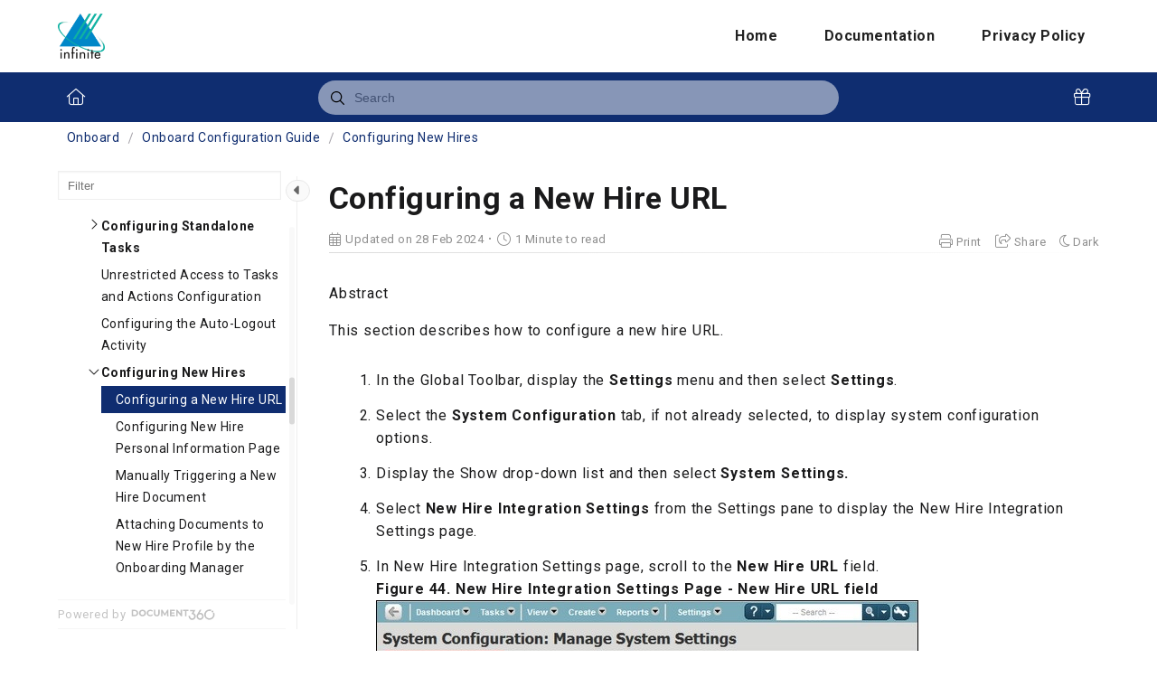

--- FILE ---
content_type: text/html; charset=utf-8
request_url: https://documentation.infinite.com/docs/configuring-a-new-hire-url
body_size: 15356
content:
<!--
  _____   ____   _____ _    _ __  __ ______ _   _ _______ ____    __   ___  
 |  __ \ / __ \ / ____| |  | |  \/  |  ____| \ | |__   __|___ \  / /  / _ \ 
 | |  | | |  | | |    | |  | | \  / | |__  |  \| |  | |    __) |/ /_ | | | |
 | |  | | |  | | |    | |  | | |\/| |  __| | . ` |  | |   |__ <| '_ \| | | |
 | |__| | |__| | |____| |__| | |  | | |____| |\  |  | |   ___) | (_) | |_| |
 |_____/ \____/ \_____|\____/|_|  |_|______|_| \_|  |_|  |____/ \___/ \___/ 
                                                                            
 This site is powered by Document360 (https://www.document360.com), a self-service knowledge base platform.
--><!DOCTYPE html><html lang=en><head><!-- Primary Meta Tags --><meta name=title content="Configuring a New Hire URL"><meta name=description><meta http-equiv=X-UA-Compatible content="IE=edge"><!-- Open Graph / Facebook --><meta property=og:type content=article><meta property=og:url><meta property=og:title content="Configuring a New Hire URL"><meta property=og:description><meta property=og:image><!-- Twitter --><meta property=twitter:card content=summary_large_image><meta property=twitter:url><meta property=twitter:description><meta property=twitter:image><meta name=viewport content="width=device-width,initial-scale=1"><meta name=HandheldFriendly content=True><meta name=keywords content=""><link rel=canonical href=https://documentation.infinite.com/docs/configuring-a-new-hire-url><meta name=twitter:url content=https://documentation.infinite.com/docs/configuring-a-new-hire-url><meta charset=utf-8><title>Configuring a New Hire URL</title><meta name=twitter:title content="Configuring a New Hire URL"><link rel=icon href=https://cdn.us.document360.io/4bb62c4c-9973-48ec-ab93-23d4b1755503/Images/Documentation/favicon.png type=image/x-icon><link href=https://cdn.us.document360.io/static/css/brands.min.css rel=preload as=style><link href=https://cdn.us.document360.io/static/css/duotone.min.css rel=preload as=style><link href=https://cdn.us.document360.io/static/css/fontawesome.min.css rel=preload as=style><link href=https://cdn.us.document360.io/static/css/light.min.css rel=preload as=style><link href=https://cdn.us.document360.io/static/css/regular.min.css rel=preload as=style><link href=https://cdn.us.document360.io/static/css/sharp-light.min.css rel=preload as=style><link href=https://cdn.us.document360.io/static/css/sharp-regular.min.css rel=preload as=style><link href=https://cdn.us.document360.io/static/css/sharp-solid.min.css rel=preload as=style><link href=https://cdn.us.document360.io/static/css/solid.min.css rel=preload as=style><link href=https://cdn.us.document360.io/static/css/thin.min.css rel=preload as=style><link href=https://cdn.us.document360.io/static/css/v4-font-face.min.css rel=preload as=style><link href=https://cdn.us.document360.io/static/css/v4-shims.min.css rel=preload as=style><link href=https://cdn.us.document360.io/static/css/v5-font-face.min.css rel=preload as=style><link href=https://cdn.us.document360.io/static/css/brands.min.css rel=stylesheet><link href=https://cdn.us.document360.io/static/css/duotone.min.css rel=stylesheet><link href=https://cdn.us.document360.io/static/css/fontawesome.min.css rel=stylesheet><link href=https://cdn.us.document360.io/static/css/light.min.css rel=stylesheet><link href=https://cdn.us.document360.io/static/css/regular.min.css rel=stylesheet><link href=https://cdn.us.document360.io/static/css/sharp-light.min.css rel=stylesheet><link href=https://cdn.us.document360.io/static/css/sharp-regular.min.css rel=stylesheet><link href=https://cdn.us.document360.io/static/css/sharp-solid.min.css rel=stylesheet><link href=https://cdn.us.document360.io/static/css/solid.min.css rel=stylesheet><link href=https://cdn.us.document360.io/static/css/thin.min.css rel=stylesheet><link href=https://cdn.us.document360.io/static/css/v4-font-face.min.css rel=stylesheet><link href=https://cdn.us.document360.io/static/css/v4-shims.min.css rel=stylesheet><link href=https://cdn.us.document360.io/static/css/v5-font-face.min.css rel=stylesheet><link href=https://cdn.us.document360.io/static/css/custom-icons.min.css rel=stylesheet><link rel=preconnect href=https://fonts.googleapis.com crossorigin><link rel=preconnect href=https://fonts.gstatic.com crossorigin><link rel=stylesheet href="https://fonts.googleapis.com/css2?family=Montserrat:wght@400;600;700&amp;family=Nunito:wght@300;400;500;600;700&amp;family=Open+Sans:wght@400;600;700&amp;family=Red+Hat+Display:wght@700;900&amp;family=Roboto:wght@400;500;700&amp;family=Calibri:wght@300;400;500;600;700;900&amp;display=swap" crossorigin referrerpolicy=no-referrer><link rel=stylesheet href=https://cdn.us.document360.io/static/css/prism-lightbox.ca5133140ca6391c9712.css.gz><link href=https://cdn.us.document360.io/static/css/print.c214dc186da0e6fcc942.css.gz media=print rel=stylesheet><link rel=stylesheet href=https://cdn.jsdelivr.net/npm/instantsearch.js@2.3/dist/instantsearch.min.css><link rel=preload as=style href=https://cdn.us.document360.io/static/css/centerTheme.4e53986ea4fcf46f657a.css.gz><link rel=stylesheet href=https://cdn.us.document360.io/static/css/centerTheme.4e53986ea4fcf46f657a.css.gz><style>a{color:#0f2d70}a:hover{color:#f46036}.main_content_block .default a{color:#2860e0}.main_content_block .default a:hover{color:#4d92d6}.main_content_block .default a:visited{color:#2860e0}.main_content_block .default a:visited:hover{color:#4d92d6;}.contributor-article-details ul li a{color:#2860e0}.contributor-article-details ul li a:hover{color:#4d92d6}.contributor-article-details ul li a:visited{color:#2860e0}.contributor-article-details ul li a:visited:hover{color:#4d92d6}.content_block .content_container .content_block_text a{color:#2860e0}.content_block .content_container .content_block_text a:hover{color:#4d92d6}.content_block .content_container .content_block_text a:visited{color:#2860e0}.content_block .content_container .content_block_text a:visited:hover{color:#4d92d6}.stickytop .sticky-details .share-details .share-buttons .jssocials-share a{color:#0f2d70}header .header_top .user-dropdown-content .user-detail .user-logout a,.slicknav_menu .slicknav_nav .header_top_nav_options .user-dropdown .user-dropdown-content .user-detail .user-dropdown-link-logout .user-logout a{background:#0f2d70;border-color:#0f2d70}header .header_top .user-dropdown-content .user-detail .user-logout a:hover{background:#f46036;border-color:#f46036}.changePasswordFormContainer .cp-inner .btn-primary,.changeEmailFormContainer .cp-inner .btn-primary{display:inline-block;background:#0f2d70}.changePasswordFormContainer .cp-inner .btn-primary:hover,.changeEmailFormContainer .cp-inner .btn-primary:hover{background:#f46036}header .header_bottom{background:#0f2d70}header .header_bottom .header_bottom_nav ul li a:hover{background:#f46036}header .header_bottom .header_bottom_nav ul li.versions-selection .version-dropdown ul li a:hover{background:#0f2d70}header .header-dropdown-selection .header-dropdown ul li a:hover{background:#0f2d70}footer .footer_social ul li a{background:#0f2d70}footer .footer_social ul li a:hover{background:#f46036}.help_box .btn_primary{background:#0f2d70}.help_box .btn_primary:hover{background:#f46036}.left_sidebar .left_sidebar_nav ul li a.active{background:#0f2d70}.landing_top .search-sec .search-icon-btn{color:#0f2d70}.contributor-hero-section{background:#0f2d70}.contributor-article-pagination ul li.active{background:#0f2d70}.progress-container .progress-bar{background:#0f2d70}.progress-container .progress-bar .progress-shadow{box-shadow:#0f2d70 0 0 10px}.search-results-container #hits .ais-Hits-list li .header_search_Results div{color:#0f2d70}.search-results-container #pagination .ais-Pagination-list li.ais-Pagination-item--selected a{background:#0f2d70}.contributor-top-head .top-header-l .versions-selection .version-dropdown ul li a:hover{background:#0f2d70}.left-sidebar-toggle .left-arrow:hover{color:#ffffff;background:#0f2d70 !important;border-color:#0f2d70 !important}.left-sidebar-toggle .right-arrow:hover{color:#ffffff;background:#0f2d70 !important;border-color:#0f2d70 !important}.left-sidebar-toggle:hover+.left_sidebar .left_sidebar_nav:after,.left-sidebar-toggle:hover+.left_sidebar .left_sidebar_nav:after{background:#0f2d70}#doc_feedback_collect .actions .btn.btn-primary{background:#0f2d70}.content_block .content_container .content_block_head .category-contributor-info .contributor-images .other-count{background-color:#0f2d70}.content_block .content_container .content_block_text .category-index-view .category-index-item .index-article-contributors .index-article-contributor-images .index-article-other-count{background-color:#0f2d70}.back-to-top{background-color:#0f2d70}div[data-snippet] .remove-callout,.code-language{display:none}.default .landing_widget .widget_block .widget_links li a{color:#2860e0}.default .landing_widget .widget_block .widget_links li a:hover{color:#4d92d6}.default .landing_widget .widget_block .widget_links li a:visited{color:#2860e0}.default .landing_widget .widget_block .widget_links li a:visited:hover{color:#4d92d6}.no-data .btn.btn-primary,.apidocs-no-data .btn.btn-primary{background-color:#0f2d70}body,.btn{font-family:Roboto}h1,h2,h3,h4,h5,h6{font-family:Roboto}.contributor-top-head .top-header-l .title-text,.contributor-row .contributor-description .contributor-name,.stickytop .sticky-details .article-top-head .article-title,.content_block .content_container .content_block_text .category-index-view .category-index-item .category-index-title h2,.landing_top h1,.landing-category-section .category-title,.learn .support-center-section .support-center-title,.innovate .landing-category-section .category-title,.learn .landing-category-section .category-title{font-family:Roboto}.contact-feedback-hero-section{background-color:#0f2d70}#contactus_feedback_collect_search .actions .btn.btn-primary{background:#0f2d70}.contactSearchButton{background:#0f2d70}.contact-feedback-container .contact-search-fedback .contact-search-fedback-actions .contact-search-fedback-r .btn.btn-primary{background-color:#0f2d70;border-color:#0f2d70}.generate_pdf_spinner{border:1px solid #0f2d70;border-right:0;border-top:0;border-color:#0f2d70 !important}.generate_summary_spinner{border:1px solid #0f2d70;border-right:0;border-top:0;border-color:#0f2d70 !important}.article-badge,.article-badge:hover{color:#0f2d70 !important;background:transparent !important;transition:all 0.2s ease-in-out}.apidocs-article-badge,.apidocs-article-badge{color:#0f2d70 !important;background:transparent !important;transition:all 0.2s ease-in-out}#pagination-demo li span{color:#0f2d70}#pagination-demo li.active span{background:#0f2d70}#pagination-demo li:first-child.active span,#pagination-demo li:last-child.active span{color:#0f2d70}body.dark_theme .previous-nav:hover,.previous-nav:hover{border-color:#0f2d70}body.dark_theme .previous-nav:hover .flex-col .previous-nav-link,.previous-nav:hover .flex-col .previous-nav-link{color:#0f2d70}body.dark_theme .next-nav:hover,.next-nav:hover{border-color:#0f2d70}body.dark_theme .next-nav:hover .flex-col .next-nav-link,.next-nav:hover .flex-col .next-nav-link{color:#0f2d70}.edit-profile .profile-container .col-full .user-image .fa-pencil{border:1px solid #0f2d70;color:#0f2d70}.edit-profile .profile-container .col-full .user-image .fa-pencil:hover{color:#fff;background-color:#0f2d70;transition:all 0.2s ease-in-out}.version-as-menu li a.active,#version-drop-down:hover,.version-drop-down-menu .version-as-menu li a:hover{background:#f46036}header .header_bottom .header_bottom_nav.javascriptDisabled ul .version-as .version-as-menu{overflow:auto;scrollbar-color:#efefef transparent}header .header_bottom .header_bottom_nav.javascriptDisabled ul .version-as .version-as-menu::-webkit-scrollbar{background:#0f2d70;height:7px}header .header_bottom .header_bottom_nav.javascriptDisabled ul .version-as .version-as-menu::-webkit-scrollbar-thumb{background-color:#ccc;border-radius:10px}header .header_bottom .header_bottom_nav .v-menu-dropdown .version-as-menu li a:hover{background-color:#0f2d70}.version-as.v-menu-dropdown .version-as-menu li a.active{background-color:#0f2d70}header .header_bottom .header_bottom_nav ul li.versions-selection .version-dropdown ul li a.active{background-color:#0f2d70;color:#fff}.search-footer-bottom .popup-footer .action-buttons .btn-action{background-color:#0f2d70}.k-checkbox-wrapper .k-checkbox:checked:focus{box-shadow:0 0 3px 0 #0f2d70;border-color:#0f2d70}.k-checkbox-wrapper .k-checkbox:checked{color:#0f2d70}.k-checkbox-wrapper .k-checkbox:focus{box-shadow:none;border-color:#0f2d70}.popup-custom-checkbox .custom-control-input:checked+.custom-control-label:before{border-color:#0f2d70;background:#0f2d70}.updatedon-container .k-widget.k-button-group .k-button-solid-base{border-color:#0f2d70;color:#0f2d70;background-color:#fff}.updatedon-container .k-widget.k-button-group .k-button-solid-base.k-active,.updatedon-container .k-widget.k-button-group .k-button-solid-base.k-selected,.updatedon-container .k-widget.k-button-group .k-button-solid-base:active{border-color:#0f2d70;color:#fff;background-color:#0f2d70;box-shadow:none}.specific-date-btn .btn{color:#0f2d70}.k-animation-container .k-calendar-range td.k-range-end,.k-animation-container .k-calendar-range td.k-range-mid,.k-animation-container .k-calendar-range td.k-range-start{background-image:linear-gradient(transparent 1px,#0f2d7030 1px,#0f2d7030 calc(100% - 1px),transparent calc(100% - 1px))}.k-animation-container .k-calendar-range td.k-state-selected .k-link{border-color:#0f2d70;color:#fff;background-color:#0f2d70}.k-animation-container .k-calendar .k-today .k-link{color:#0f2d70;box-shadow:inset 0 0 0 1px #0f2d70}.k-animation-container .k-calendar-range .k-footer .k-nav-today{color:#0f2d70}.k-animation-container .k-calendar-td.k-state-selected.k-state-hover .k-link{background-color:#0f2d70 !important}.k-animation-container .k-calendar-td.k-range-mid.k-state-hover .k-link{background-color:#0f2d7050 !important}.k-animation-container .k-calendar .k-calendar-header .k-nav-today:focus,.k-animation-container .k-calendar .k-calendar-header .k-nav-today:hover,.k-animation-container .k-calendar .k-footer .k-nav-today:focus,.k-animation-container .k-calendar .k-footer .k-nav-today:hover{color:#f46036}.k-treeview-item .k-checkbox-wrapper .k-checkbox:checked{background:#0f2d70;border-color:#0f2d70}.k-treeview-item .k-checkbox-wrapper .k-checkbox.k-state-indeterminate,.k-treeview-item .k-checkbox-wrapper .k-checkbox:indeterminate{color:#0f2d70}.filter-search-popup .filter-input-box::placeholder{font-family:Roboto}.k-animation-container .k-checkbox.k-state-indeterminate::before,#category-treeview .k-checkbox:indeterminate::before{background-color:#0f2d70}#article-hits .ais-Hits .ais-Hits-list .ais-Hits-item .header_search_Results a div,#attachment-hits .ais-Hits .ais-Hits-list .ais-Hits-item .header_search_Results a div,#apidocs-article-hits .ais-Hits .ais-Hits-list .ais-Hits-item .header_search_Results a div,{color:#2860e0}#article-hits .ais-Hits .ais-Hits-list .ais-Hits-item .header_search_Results a:hover div,#attachment-hits .ais-Hits .ais-Hits-list .ais-Hits-item .header_search_Results a:hover div,#apidocs-article-hits .ais-Hits .ais-Hits-list .ais-Hits-item .header_search_Results a:hover div,{color:#4d92d6}#article-hits .ais-Hits .ais-Hits-list .ais-Hits-item .header_search_Results a:visited div,#attachment-hits .ais-Hits .ais-Hits-list .ais-Hits-item .header_search_Results a:visited div,#apidocs-article-hits .ais-Hits .ais-Hits-list .ais-Hits-item .header_search_Results a:visited div,{color:#2860e0}#article-hits .ais-Hits .ais-Hits-list .ais-Hits-item .header_search_Results a:visited:hover div,#attachment-hits .ais-Hits .ais-Hits-list .ais-Hits-item .header_search_Results a:visited:hover div,#apidocs-article-hits .ais-Hits .ais-Hits-list .ais-Hits-item .header_search_Results a:visited:hover div,{color:#4d92d6}.try-it-section-expand-container:hover,.tryit-footer .try-it-btn,.try-it-parameters-section .try-it-parameter-container-input input[type="file"]::file-selector-button{background-color:#0f2d70 !important}.try-it-parameters-section .try-it-parameter-container-input input[type="file"]::file-selector-button:hover,.tryit-footer .try-it-btn:hover{background:#4d92d6 !important}.try-it-section .sec-try-it .try-it-component .try-it-authentication .oauth-container .oauth-footer .auth-btn{background-color:#0f2d70}.try-it-section .sec-try-it .try-it-component .try-it-authentication .oauth-container .oauth-footer .auth-btn:hover{background-color:#4d92d6}</style><style>.learn .landing_top .search-sec .ais-SearchBox-submit{background:#0f2d70}.engage .landing_widget .widget_block .widget_links li a,.learn .landing_widget .widget_block .widget_links li a,.innovate .landing_widget .widget_block .widget_links li a{color:#0f2d70}.engage .landing_widget .widget_block .widget_links li a:hover,.learn .landing_widget .widget_block .widget_links li a:hover,.innovate .landing_widget .widget_block .widget_links li a:hover{color:#f46036}.learn .support-center-section .contact-us-section .contact-us-action a{background-color:#0f2d70;border:1px solid transparent}.learn .support-center-section .contact-us-section .contact-us-action a:hover{background-color:transparent;border:1px solid #0f2d70;color:#0f2d70}.engage .contact-us-section .contact-us-l .contact-us-icon,.engage .contact-us-section .contact-us-r .contact-us-icon{color:#0f2d70}.engage .landing_top a.header-link,.innovate .landing_top a.header-link,.learn .landing_top a.header-link{background:#0f2d70;border:#0f2d70 2px solid}.engage .landing_top a.header-link:hover,.innovate .landing_top a.header-link:hover,.learn .landing_top a.header-link:hover{color:#0f2d70;border:#0f2d70 2px solid;background:#fff}.engage .landing_widget .widget_block .widget_links li:hover::before{background-color:#0f2d70}</style><style>:root{--color-primary:#0F2D70;--color-secondary:#F46036;--color-link:#2860E0;--color-link-dark:#102F77;--color-white:#fff;--color-white-fog:#F7F7FF;--color-gray:#888;--color-dark:#000}body.default h1,body.default h2,body.default h3,body.default h4,body.default h5,body.default h6{font-weight:700}body.default p,body.default span,body.default a,body.default input,body.default label,body.default li{font-weight:400}[class*=" doc360column-"],[class^="doc360column-"]{font-family:doc360columnicon !important}a{text-decoration:none}body.default .container{width:90%;max-width:90%}@media screen and (max-width:1366px){body.default .container{width:1200px;max-width:1200px}}@media screen and (max-width:1240px){body.default .container{width:85%;max-width:85%}}.section__row{display:flex;justify-content:space-between;flex-wrap:wrap;gap:24px}@media screen and (max-width:1080px){.section__row{justify-content:center}}@media screen and (max-width:600px){.section__row{flex-direction:column}}.col--3{width:calc(33.33% - 24px)}.col--6{width:calc(50% - 24px)}.col--4{width:calc(25% - 24px)}@media screen and (max-width:1080px){.col--3,.col--4{width:calc(50% - 24px)}}@media screen and (max-width:600px){.col{width:100%}}body.default .section--heading{font-size:32px;line-height:42px;margin:0 0 32px}@media screen and (max-width:768px){body.default .section--heading{font-size:24px;line-height:34px}}body.default .heading--sub,body.default .landing_widget .widget_block h3{font-size:20px;line-height:30px;margin:0 0 16px}body.default .section--description,body.default p{font-size:16px;line-height:26px;margin:0 0 10px}body.default .section--description:last-child,body.default p:last-child{margin:0}body.default #doc_main_content{min-height:10px !important}figure{margin:0}body.default section{padding:60px 0}.text-trunc{text-overflow:ellipsis;display:-webkit-box;-webkit-line-clamp:3;-webkit-box-orient:vertical;overflow:hidden}.default #doc_header{background:url(https://cdn.us.document360.io/4bb62c4c-9973-48ec-ab93-23d4b1755503/Images/Documentation/banner_bg.png) no-repeat center;background-size:cover}header .header_top{padding:15px 0}@media screen and (max-width:768px){header .header_top{display:none}}header .header_top .header_logo{height:auto}header .header_top .header_logo img{width:auto;max-height:50px}@media screen and (max-width:1240px){header .header_top .header_logo img,.mobile_header_logo .header_logo img{max-height:50px}}header .header_top .header_top_nav ul li a{font-size:16px;font-weight:600;line-height:26px;margin:0 16px}.default header .header_top .header_top_nav ul li a{color:var(--color-white) !important}header .header-dropdown-selection .btn-select_homepage{font-size:16px;line-height:26px;color:var(--color-white);border:0 !important}header .header-dropdown-selection .btn-select_homepage::after{top:4px;right:0}header .header-dropdown-selection .header-dropdown{padding:0;overflow:hidden}header .header_top .header_top_nav .header-dropdown ul li a{color:var(--color-dark) !important;margin:0}header .header_top .header_top_nav .header-dropdown ul li a:hover{color:var(--color-white) !important}header .header_top .user-dropdown-content{box-shadow:0 0 5px rgba(0,0,0,.25)}.header_top_nav .user-logout,.slicknav_menu .slicknav_nav .header_top_nav_options .user-dropdown .user-dropdown-content .user-detail .user-dropdown-link-logout .user-logout a{padding:5px 15px;margin:0 !important;background:var(--color-secondary);border-radius:5px}header .header_top .user-dropdown-content .user-detail .user-logout a{background-color:transparent !important;border:0}.header_top_nav .user-logout a{color:var(--color-white)}header .header_top .user-dropdown-toggle::after{color:var(--color-white);right:-20px}@media screen and (max-width:768px){.mobile_header_logo,.slicknav_menu{background:var(--color-primary)}.slicknav_menu{padding:0;border-radius:0}.user-logout{margin:10px !important}.slicknav_menu .slicknav_nav ul li a,.slicknav_menu .slicknav_nav .header_top_nav_options .user-dropdown .user-dropdown-content .user-detail .user-name{color:var(--color-white)}.slicknav_menu .slicknav_nav .header_top_nav_options .user-dropdown .user-dropdown-content .user-detail .user-dropdown-link-logout .portal-link:first-child a{color:var(--color-secondary)}.slicknav_menu .slicknav_btn .slicknav_icon-bar{background:var(--color-white)}}.default .landing_top.no-cover{padding:80px 0;background:transparent !important}.default .landing_top_inner.center h1{font-size:45px;line-height:55px;margin:0 0 24px}@media screen and (max-width:768px){.default .landing_top_inner.center h1{font-size:32px;line-height:42px}}@media screen and (max-width:360px){.default .landing_top_inner.center h1{font-size:24px;line-height:34px}}.default .landing_top.no-cover a.header-link{font-weight:400;text-transform:capitalize;margin:0 12px 24px 0;border-radius:8px;border-color:var(--color-secondary) !important}.default .landing_top.no-cover a.header-link:nth-child(2){color:var(--color-white) !important;background:var(--color-secondary) !important}.default .landing_top.no-cover a.header-link:nth-child(3){color:var(--color-secondary) !important;background:var(--color-white) !important}.default .landing_top .search-sec{margin:0 auto}.default .landing_top.no-cover .search-sec input[type=search]{border-radius:8px}.default .landing_top .search-sec .ai-assistive-search{border-radius:8px}section.callout{padding-bottom:0}section.callout .container{padding-left:10%}@media screen and (max-width:1240px){section.callout .container{padding-left:5%}}@media screen and (max-width:1080px){section.callout .container{padding-left:18%}}@media screen and (max-width:900px){section.callout .container{padding-left:15%}}@media screen and (max-width:600px){section.callout .container{padding-left:0}}section.callout .section__row,section.categories .section__row{gap:40px 24px}section.callout .heading--sub{color:var(--color-secondary)}section.callout p,.default .landing_top.no-cover section.callout a{color:var(--color-white)}.default .landing_top.no-cover section.callout a{font-size:16px;line-height:26px;display:inline-block;margin-top:8px;border:0}.default .landing_top.no-cover section.callout a:hover{font-weight:600;color:var(--color-secondary)}section.categories .section--heading{color:var(--color-primary);text-align:center}section.categories .heading--sub{text-overflow:ellipsis;width:90%;white-space:nowrap;overflow:hidden}section.categories a,section.categories a:visited{color:var(--color-primary) !important}section.categories a:hover{color:var(--color-secondary) !important}.default .landing_widget{background:var(--color-white-fog)}.default .landing_widget .widget_block .widget_links li{position:relative;padding:8px;padding-left:32px}.default .landing_widget .widget_block .widget_links li::before{content:"\f061";font-size:16px;font-weight:500;color:var(--color-dark);position:absolute;top:50%;left:8px;transform:translateY(-50%)}.default .landing_widget .widget_block .widget_links li:hover::before{color:var(--color-secondary)}.default .landing_widget .widget_block .widget_links li a{font-size:16px;line-height:26px;color:var(--color-dark) !important}.default .landing_widget .widget_block .widget_links li a:hover{color:var(--color-secondary) !important;text-decoration:none}footer.footer__custom{padding:30px 0;background:linear-gradient(45deg,var(--color-link-dark),var(--color-link));border:0}footer.footer__custom h2.section--heading{color:var(--color-white);text-transform:capitalize;width:80%}@media screen and (max-width:1080px){footer.footer__custom h2.section--heading{width:100%}}footer.footer__custom a.contact-link{font-size:16px;line-height:26px;color:var(--color-white) !important;display:inline-block;padding:8px 24px;background:var(--color-secondary);border-radius:8px}footer.footer__custom a.contact-link i{margin-left:4px}footer.footer__custom .block{display:flex;align-items:center;justify-content:space-between;padding-top:30px;margin-top:30px;border-top:2px solid var(--color-link)}@media screen and (max-width:600px){footer.footer__custom .block{flex-direction:column}}footer.footer__custom .footer--logo{width:60px;height:auto}footer.footer__custom p{font-size:14px;line-height:24px;color:var(--color-white)}@media screen and (max-width:600px){footer.footer__custom p{text-align:center;margin:15px 0}}footer.footer__custom .social-media img{width:auto;height:32px;margin-left:8px}h2{font-size:25px}h3{font-size:20px}h4{font-size:18px}.content_block .content_container .content_block_text h3{text-transform:uppercase}ol[data-block-id],ol[data-block-id] li[data-block-id],ul[data-block-id],ul[data-block-id] li[data-block-id]{margin-left:20px}.content_block .content_container .content_block_text p[data-block-id]{font-size:16px;line-height:25px}ul[data-block-id] li[data-block-id]{line-height:47px}ol[data-block-id] li[data-block-id]{line-height:54px}table td ul[data-block-id] li[data-block-id]{padding:3px 0 15px 0;line-height:0}table td ol[data-block-id] li[data-block-id]{padding:3px 0 15px 0;line-height:0}.content_block .content_container .content_block_text h4{margin:7px 0 7px}a{text-decoration:none}</style><style>body{font-family:Roboto}</style><style>h1,h2,h3,h4,h5,h6{font-family:Roboto}</style><style>.left_sidebar .left_sidebar_nav ul li a .Custom-batch{background-color:#8DBACF;color:#fff}.left_sidebar .left_sidebar_nav ul li a .bubble-custom{background-color:#8DBACF;color:#fff}</style><style></style><script nonce="">var layoutData={domainName:'us.document360.io',projectVersionId:'0aa25047-4bc7-450c-9e82-bafe26d69cac',algoliaArticlesIndexId:'articles1',algoliaSearchKey:'[base64]',algoliaSearchAttachmentsKey:'[base64]',algoliaSearchFilters:'projectId:4bb62c4c-9973-48ec-ab93-23d4b1755503 AND languageId:fd2bd1b9-ac7a-4a8c-a15e-ce24decf6b07 AND NOT isDeleted:true AND isDraft:false AND exclude:false AND isHidden:false AND NOT isCategoryHidden:true AND NOT isUnpublished:true AND NOT flowArticleType:floik',algoliaAppId:'2QL92R65Q8',projectId:'4bb62c4c-9973-48ec-ab93-23d4b1755503',versionSlug:'v1',mainVersion:'True'==='True',cdn:'https://cdn.us.document360.io/static',languageVersionId:'fd2bd1b9-ac7a-4a8c-a15e-ce24decf6b07',isDefaultLanguage:'True'==='True',langCode:'en',viewAllResults:'View All Results',userName:'',emailId:'',hideUserFeedbackNameEmail:'False'==='True',enableSearchHighlight:false,hostingPath:'docs',projectDomain:'documentation.infinite.com',apiUrl:'https://api.us.document360.io',showAttachmentsTabInSearch:false,enableSearchAttachmentsFeature:false,articles:'Articles',attachments:'Attachments',isAdvancedSearchEnabled:false,isNoSearchResultFeedbackEnabled:false,analyticsDataCollectorUrl:'https://gateway.us.document360.io/analytics/api/collector',isSmartBarConfigured:'False'==='True',isAccountActivated:'True',activatedBy:'',activatedOn:'01/01/0001 00:00:00',gotoAdvancedSearch:'Go to advanced search',versionType:'KnowledgeBase',endpoint:'null',isLazyLoadingEnabled:'False'==='True',useBackendSearch:'False'==='True',backendSearchServerHost:'',isPreview:'False'==='True',previewId:'',isCategory:'False'==='True',versionNumber:'0',loggedInUserId:'',userType:'',toEnableAllVersionInAdvancedSearch:false,projectVersions:'null',isGlobalDashboard:'False'==='True',isThemeSelectionEnabled:'True'==='True',primaryColor:'#0f2d70',isAISearchEnabled:'False'==='True',isSupportUser:'False'==='True',algoliaSearchapidocsFilters:'',kbsitealgoliaSearchFilters:'',isStandardProject:false,apidocsArticles:'API Endpoints',isJwtUser:'False'==='True',sourceArticles:'Source articles',thanksForFeedback:'Thank you for your feedback',feedbackNotSubmitted:'Failed to submit your feedback',summaryNotAvailableForTheArticle:'Summary not available for the article',isUserAclApplied:'False'==='True'};</script><!-- Load API documentation scripts before main.js, otherwise global functions like <onTagsChecked> are not accessible in advanced search which breaks the dropdown selection functionality --><script src=https://cdn.us.document360.io/static/js/vendor.4ae16f7f0d6e9cc9c74b.js.gz></script><script src=https://cdn.us.document360.io/static/js/datacollector.77cb06f4a57f2906ef29.js.gz></script><script src=https://cdn.us.document360.io/static/js/main.54b1b94a4ab2699d4e97.js.gz></script></head><body><div class=mobile_header_logo></div><div class=search_overlay></div><header id=doc_header><div class=header_top><div class=container><a href="https://documentation.infinite.com/" class=header_logo> <img src=https://cdn.us.document360.io/logo/4bb62c4c-9973-48ec-ab93-23d4b1755503/39a63499831a4df3b09d457a96b11032-favicon.png alt="Infinite Talent"> </a><div class=header_top_nav><div class=header_top_nav_left><ul></ul></div><div class=header_top_nav_right><ul><li><a href="/">Home</a></li><li><a href=/docs>Documentation</a></li><li><a href=https://media.brassring.com/training/InfiniteTAS/Infinite_Talent_Acquisition_Products_Privacy_Policy_20211026.pdf target=_blank>Privacy Policy</a></li></ul></div><div class=header_top_nav_options></div></div><div class=clearfix></div></div></div><div id=smartBarContainer1></div><div class=header_bottom><div class=container><div class="header_bottom_nav javascriptDisabled"><ul><li><a href=/v1/en class=home-icon><i class="fal fa-home"></i></a></li><!-- version dropdown --> <!-- version as menu --> <!-- langauge dropdown --><li class=whats-new-icon><a href=/docs/en/whats-newx class=whats-new-icon><span title="What's New"><i class="fal fa-gift"></i></span></a></li></ul><div class=header_search><div class=header_search_box id=header_search_box><div class="aa-input-container search-form" id=aa-input-container><div name=searchform id=Searchform><input type=search id=aa-search-input class=aa-input-search placeholder=Search name=search autocomplete=off> <a class=ais-SearchBox-submit id=all_search_results href=#> <svg xmlns=http://www.w3.org/2000/svg width=10 height=10 viewBox="0 0 40 40"><path d="M26.804 29.01c-2.832 2.34-6.465 3.746-10.426 3.746C7.333 32.756 0 25.424 0 16.378 0 7.333 7.333 0 16.378 0c9.046 0 16.378 7.333 16.378 16.378 0 3.96-1.406 7.594-3.746 10.426l10.534 10.534c.607.607.61 1.59-.004 2.202-.61.61-1.597.61-2.202.004L26.804 29.01zm-10.426.627c7.323 0 13.26-5.936 13.26-13.26 0-7.32-5.937-13.257-13.26-13.257C9.056 3.12 3.12 9.056 3.12 16.378c0 7.323 5.936 13.26 13.258 13.26z"></path></svg> </a> <button class=ais-SearchBox-reset style=display:none id=cancel-search-input> <svg xmlns=http://www.w3.org/2000/svg viewBox="0 0 20 20" width=10 height=10><path d="M8.114 10L.944 2.83 0 1.885 1.886 0l.943.943L10 8.113l7.17-7.17.944-.943L20 1.886l-.943.943-7.17 7.17 7.17 7.17.943.944L18.114 20l-.943-.943-7.17-7.17-7.17 7.17-.944.943L0 18.114l.943-.943L8.113 10z"></path></svg> </button> <span class=ais-SearchBox-loadingIndicator style=display:none id=search-input-loading> <svg width=16 height=16 viewBox="0 0 38 38" xmlns=http://www.w3.org/2000/svg stroke=#444><g fill=none fillrule=evenodd><g transform="translate(1 1)" strokewidth=2><circle strokeopacity=.5 cx=18 cy=18 r=18></circle><path d="M36 18c0-9.94-8.06-18-18-18" transform="rotate(3.02328 18 18)"><animateTransform attributeName=transform type=rotate from="0 18 18" to="360 18 18" dur=1s repeatCount=indefinite></animateTransform></path></g></g></svg> </span></div></div></div></div><div class=clearfix></div></div></div></div><div class=headermobile_nav360></div><div id=bread-crumb-container></div></header><div class=main_content_block id=doc_main_content><div><div class="container docs-main"><div class=docs-main-content><div class=left_sidebar data-nosnippet><div class=left-sidebar-header>Contents <span>x</span></div><div class=left_sidebar_main><div id=doc_left_sidebar class=left_sidebar_nav><div class=left_sidebar_nav_menu id=left_sidebar_nav_menu dir=auto><ul id=categories class=leftsidebarnav><li class=article-title-container><a href=infinite-talent-getting-started-elearning> <span class=article-title> Talent Suite </span> </a></li><li class=article-title-container><a href=talent-discovery> <span class=article-title> Lead Manager </span> </a></li><li class=article-title-container><a href=new-onboard-admin> <span class=article-title> Onboard </span> </a></li><li class=article-title-container><a href=brassring-lead-manager-and-onboard-release-notes> <span class=article-title> BrassRing </span> </a></li></ul></div><div class=watermark_logo style=display:block!important;visibility:visible!important;opacity:1!important><a href="https://document360.com/powered-by-document360/?utm_source=docs&amp;utm_medium=footer&amp;utm_campaign=poweredbylogo" target=_blank style=display:block!important;visibility:visible!important;opacity:1!important> <span>Powered by</span><img style=display:inline!important;visibility:visible!important src=https://cdn.us.document360.io/static/images/document360-logo.svg alt=Document360> </a></div></div></div></div><div class=content_block id=doc_content_block><div id=loadingArticle style=display:none><div class=content_container><div class=content_container_text_sec><div class="content_container_text_sec_in article-content-loading"><div class=content_block_head><div class=article-title dir=auto><span></span> <span></span></div><hr></div><div class=content_block_text><div class=article-content><div class=text><span></span> <span></span> <span></span> <span></span></div><div class=text-img><div class=image></div><div class=img-text><span></span><span></span><span></span><span></span><span></span><span></span><span></span><span></span></div></div><div class=text-img><div class=img-text><span></span><span></span><span></span><span></span><span></span><span></span><span></span><span></span></div><div class=image></div></div><div class=text><span></span> <span></span> <span></span> <span></span></div></div></div></div></div></div></div><div id=partialViewContainer><div class=stickytop><div class=sticky-details><div class=article-top-head><div class=article-title>Configuring a New Hire URL</div><div class=artile_info><ul><li><i class="fal fa-calendar-alt" aria-hidden=true></i><span>28 Feb 2024</span></li><li><i class="fal fa-clock" aria-hidden=true></i> <span> 1 Minute to read </span></li></ul></div></div><div class=share-details><p>Share this <i class="fal fa-hand-point-right"></i></p><div class=share-buttons><div id=shareIconsTop></div></div></div></div><div class=progress-container><div class=progress-bar id=progressBar></div></div></div><div class=content-header><div class=container><div class=article-action-items><ul><li><div class="print_page action-item" id=print_PDF><i class="fal fa-print"></i> <span>Print</span></div></li><li><div class="share_content action-item" id=showShareIconsMobile><i class="fal fa-share-square"></i> <span>Share</span></div><div class=social_share id=shareIconsContainerMobile><div id=shareIconsMobile></div></div></li><li><div class=action-item id=darkThemeMobile><i class="fal fa-moon"></i> <span>Dark</span></div><div class=action-item id=lightThemeMobile><i class="fal fa-sun"></i> <span>Light</span></div></li></ul></div><div class=left-sidebar-header-show><i class="fal fa-list"></i><span>Contents</span></div></div></div><div id=doc_content_block><div class=content_container><div class="content_container_text_sec no-page-action"><div class=content_container_text_sec_in><div id=smartBarContainer3></div><div class=content_block_head><div class=content_block_article_head dir=auto><h1>Configuring a New Hire URL</h1></div><div class=article-head-sec><div class=article-info><ul><li><i class="fal fa-calendar-alt" aria-hidden=true></i><span>Updated on 28 Feb 2024</span></li><li><i class="fal fa-clock" aria-hidden=true></i> <span> 1 Minute to read </span></li></ul></div><div class=article-action-items><ul><li><div class="print_page action-item" id=print_PDF_1><i class="fal fa-print"></i> <span>Print</span></div></li><li><div class="share_content action-item" id=showShareIcons><i class="fal fa-share-square"></i> <span>Share</span></div><div class=social_share id=shareIconsContainer><div id=shareIcons></div></div></li><li><div class=action-item id=darkTheme><i class="fal fa-moon"></i> <span>Dark</span></div><div class=action-item id=lightTheme><i class="fal fa-sun"></i> <span>Light</span></div></li></ul></div></div><hr></div><div id=ai-article-summary-callout class=ai-article-summary-callout><div class=summary-content id=summary-content><div class=aisummary-title>Article summary</div><span class=close id=close-ai-article-summary><i class="fal fa-times-circle"></i></span><div class=aisummary-content id=aisummary-content><p></p></div></div><div class=summary-feedback><div class=feedback>Did you find this summary helpful? <button class="btn thumbs-btn" id=thumbs-up> <i class="fal fa-thumbs-up"></i> </button> <button class="btn thumbs-btn" id=thumbs-up-dis disabled> <i class="fas fa-thumbs-up like"></i> </button> <button class="btn thumbs-btn" id=thumbs-down> <i class="fal fa-thumbs-down"></i> </button> <button class="btn thumbs-btn" id=thumbs-down-dis disabled> <i class="fas fa-thumbs-down dislike"></i> </button></div><div class=comment-box id=comment-box><input placeholder="Suggestions for improvements (Optional)" placeholder="Hey, I am Eddy. How can I help you?" class=optional-comments autocomplete=off> <button class="btn send-btn" id=send-btn> <i class="fas fa-paper-plane send"></i> </button></div><div class=feedback-sent>Thank you for your feedback</div></div></div><div class=content_block_text dir=auto><section><p dir=ltr data-block-id=79b964f7-5274-414d-b6db-2a70dfff4708>Abstract</p><p dir=ltr data-block-id=3b069ef2-d723-4ce4-ad99-e12fe7be8b6e>This section describes how to configure a new hire URL.</p><ol dir=ltr data-block-id=94e21479-35fb-4091-ba7b-1e9e9d76fc73><li dir=ltr data-block-id=90bf7597-95cc-4e1a-852b-79bd8509445a><p dir=ltr data-block-id=7158e6a0-4016-44e2-bb77-c52a139b3205>In the Global Toolbar, display the <strong>Settings </strong>menu and then select <strong>Settings</strong>.</p></li><li dir=ltr data-block-id=b1ae5a00-770e-474f-a73d-0c2b7f54525d><p dir=ltr data-block-id=7ee35f55-9bf1-42a9-bcff-a7202bc96087>Select the<strong> System Configuration</strong> tab, if not already selected, to display system configuration options.</p></li><li dir=ltr data-block-id=0a737d83-8d36-41c7-8a71-f0bd56aeefbd><p dir=ltr data-block-id=7f11f498-277d-4ea2-ace4-92200385e7c7>Display the Show drop-down list and then select <strong>System Settings.</strong></p></li><li dir=ltr data-block-id=c26dd017-5c95-48d0-ac8e-51ad568db784><p dir=ltr data-block-id=751f1b9f-e9c9-42b2-9839-7662346cd4cc>Select <strong>New Hire Integration Settings</strong> from the Settings pane to display the New Hire Integration Settings page.</p></li><li dir=ltr data-block-id=283704cc-2785-43c4-bdb7-7048dbb9d879><p dir=ltr data-block-id=1296798a-76f9-4b68-9272-a1696df4da87>In New Hire Integration Settings page, scroll to the <strong>New Hire URL</strong> field.</p><p dir=ltr data-block-id=c40d4333-98c8-4872-8818-55faeef9c3b1><strong>Figure&nbsp;44.&nbsp;New Hire Integration Settings Page - New Hire URL field<br type=inline><img src=https://cdn.us.document360.io/4bb62c4c-9973-48ec-ab93-23d4b1755503/Images/Documentation/e6c4d761-3cfc-4b01-ba6e-9c8ba1d6be08.jpg alt="New Hire Integration Settings Page - New Hire URL field" title=image134.jpg width=auto height=auto type=inline-block fixaspectratio=false mediatype=inline-block-img autoaspectratio=true shadow=no border=no round=no heightauto=false widthauto=false data-block-id=da226b7d-0396-4133-9b0a-dbb878335b58 style=float:none;vertical-align:bottom><br type=inline></strong></p></li><li dir=ltr data-block-id=f5da03e3-3497-4839-a158-efeacfaf2eb8><p dir=ltr data-block-id=b5f77d74-af7f-4ec4-8bde-1b5045c7475a>Enter the Staging or Production New Hire URL as applicable.</p><ol dir=ltr data-block-id=f27f712b-5ded-4791-87bc-477a400f2488 type=a><li dir=ltr data-block-id=abdb82ff-1dae-40d0-bbb3-038af1258850><p dir=ltr data-block-id=30ce136c-88f1-4fee-a5e0-f4b42a2cf872>Staging: https: <code dir="">https://kr2x-staging.kenexa.com/NewHirePortal/NHPLogin.jsp</code></p></li><li dir=ltr data-block-id=652a5a55-6653-49bd-811c-5e8891fa2f11><p dir=ltr data-block-id=9f031077-8a65-49ca-8490-6c7befdefa74>Production: <code dir="">https://2xrecruit.kenexa.com/NewHirePortal/NHPLogin.jsp</code></p><blockquote style="background:#ddf7ff;border-left:4px solid #006a8a;overflow:auto" dir=ltr data-block-id=9b9d6ea5-cfd9-4228-a921-135527ec7924 class=infoBox data-background=#ddf7ff data-border=#006a8a><div class=blockquote-title><p dir=ltr data-block-id=99d8969f-87bc-49b2-90d6-9f61986a9489>Note</p></div><p dir=ltr data-block-id=26ef7b21-9a0e-4364-bd74-a566ab11057c>The hyperlink is the same across all clients but is different in staging and production.</p></blockquote><p dir=ltr data-block-id=1c54976e-36ce-46bc-9596-0dfe08bb7af7></p></li></ol></li><li dir=ltr data-block-id=1dc524bb-9786-4695-9bef-0013c503b5e5><p dir=ltr data-block-id=1e7db3c6-a802-4365-a3fd-ecb9df5d82a2>Select the Save icon <img src=https://cdn.us.document360.io/4bb62c4c-9973-48ec-ab93-23d4b1755503/Images/Documentation/c7ce7415-198d-4a8f-829c-360ceac9024c.jpg alt=image118.jpg title=image118.jpg width=auto height=auto type=inline-block fixaspectratio=false mediatype=inline-block-img autoaspectratio=true shadow=no border=no round=no heightauto=false widthauto=false data-block-id=cd791c7b-eeb0-4fe2-a445-c8e32cb7e45d style=float:none;vertical-align:bottom> to save changes.</p><p dir=ltr data-block-id=fbfbae41-b685-4706-b332-e34115249278>Once a new hire becomes an employee via the Employee Indicator, the Talent Suite enables access to the Talent Suite welcome (home) page. Based on the client's license and onboarding process configuration, the new hire can access:</p><p dir=ltr data-block-id=38cd06d3-d199-4fec-8fc2-58f31e43f4f1><strong>Home Page:</strong></p><ul dir=ltr data-block-id=6c0633f2-0288-4f49-a197-98fdb3e2a93c><li dir=ltr data-block-id=02d77b2e-88fc-490d-a2ca-d507dbf285b7><p dir=ltr data-block-id=93836a3b-6a30-463c-8e4d-0480e74a30fc>Recent Updates</p></li><li dir=ltr data-block-id=0eff15b6-c628-43ad-862d-128ba861435e><p dir=ltr data-block-id=93b8e19b-2fd1-400a-99d1-f770982abfda>Recommendations</p><p dir=ltr data-block-id=780d87aa-5fab-410b-8366-1af8cac21574><strong>Social Applications:</strong> (via the banner/header row)</p></li><li dir=ltr data-block-id=9484c31d-1c26-4283-90d4-452edae88fb7><p dir=ltr data-block-id=1063362f-0982-45eb-be32-e014b1554eb6>Newsfeed</p></li><li dir=ltr data-block-id=e95fb243-7407-4b8e-96fd-df0ade6c955e><p dir=ltr data-block-id=03c9b5f2-9d3b-4954-a3d0-b56079456e32>People</p></li><li dir=ltr data-block-id=0c4a3e13-d482-4efd-897a-ef9938bc3deb><p dir=ltr data-block-id=bc0cb1e1-4a6a-48d9-a030-731e90fd4a73>Communities</p></li><li dir=ltr data-block-id=44dfb317-4688-4a3b-ae46-edfc26c49062><p dir=ltr data-block-id=38d1e4ad-05d9-499e-8f28-8e71800ca459>Files</p></li><li dir=ltr data-block-id=8a00bfa2-7df9-4dc7-9d7b-3d9957fdbffd><p dir=ltr data-block-id=ffd0bf54-db53-4a1c-be63-dd2c6112a8f5>Activities</p><p dir=ltr data-block-id=32510045-f8b6-4bdb-8125-d7e227572207><strong>Global Actions:</strong> (via the Global Actions icons)</p></li><li dir=ltr data-block-id=16b3a09b-4828-484b-a0e1-2c327caa2f4b><p dir=ltr data-block-id=ef6da304-f6db-4eaf-9473-fd9e73701873>Share Status</p></li><li dir=ltr data-block-id=86e93c42-9733-4220-8953-7149208103cc><p dir=ltr data-block-id=d7af44fd-81c6-4879-8d84-903b8ac11f19>Chat</p></li><li dir=ltr data-block-id=bf803356-5ea2-4e69-ae7a-8f400833fe93><p dir=ltr data-block-id=9ad67089-e9df-4b8d-893b-4c080862a6a0>People Search</p></li><li dir=ltr data-block-id=331619f1-1731-486b-9d2c-0f73405c27ec><p dir=ltr data-block-id=927d8065-50b5-44bc-b7c5-9ddbea2c42d3>Find Social Content</p><p dir=ltr data-block-id=c3d014cd-fbe6-4404-916b-c120bc1728fe><strong>Utilities Menu:</strong> (via the User Menu)</p></li><li dir=ltr data-block-id=1c33cfb8-b3ee-4d6e-b798-49fe441449c3><p dir=ltr data-block-id=a04ebd79-d4ef-4081-82fe-afea5bcd2d22>My Profile</p></li><li dir=ltr data-block-id=1c32a721-f880-49e5-8de6-4910fafb7969><p dir=ltr data-block-id=36d5d6cc-86f3-4017-b30c-51fe916835d9>Account Settings</p></li><li dir=ltr data-block-id=2c06fb28-a56d-4fa1-888e-74d2d9e889e7><p dir=ltr data-block-id=c10a8634-2087-47d7-9a86-b6a4f854989f>Notifications Preferences</p></li><li dir=ltr data-block-id=e2ca7240-850d-44b4-9b14-21d11be06375><p dir=ltr data-block-id=195a5bd3-a0ea-460e-b986-d480c4b23467>Security Settings</p></li><li dir=ltr data-block-id=5e62caa8-3274-4776-8e92-9f466ce19a9c><p dir=ltr data-block-id=5598846d-3392-43ce-af22-3f36a329684d>Help</p></li><li dir=ltr data-block-id=02100abe-0985-48d1-a65f-37391ec576ce><p dir=ltr data-block-id=d0cfa89d-7e66-4ccc-99ee-0203d7699455>Log Out</p></li></ul></li></ol></section><p data-block-id=80a4a042-cbb8-4df4-8225-94fef5e9ff6f></p><div class=mobile-tryit></div></div><div class="sperator sperator-top"><hr></div><div class=whats-next-container><h6>What's Next</h6><ul><li><a href=/docs/configuring-new-hire-personal-information-page> Configuring New Hire Personal Information Page </a> <i class="far fa-arrow-right"></i></li></ul></div><div id=smartBarContainer4></div></div></div></div></div><div id=smartBarContainer4></div></div></div></div></div><script src=https://cdn.us.document360.io/static/js/doc-index.153c537bec0d6e3e9445.js.gz></script></div></div><div class=notify-toaster></div><div id=smartBarContainer2></div><div class=custom-footer><!-- Footer Section --><footer class=footer__custom><div class=container><h2 class=section--heading>Digitize your complex hiring processes. Provide your candidates with a brilliant experience using a world class talent acquisition and onboarding solution.</h2><a href=https://talentsuite.infinite.com target=_blank class=contact-link>Get in touch <i class="far fa-chevron-right"></i></a><div class=block><img src=https://cdn.us.document360.io/4bb62c4c-9973-48ec-ab93-23d4b1755503/Images/Documentation/logo_white.png alt="" class=footer--logo><p class=copyrights>© 2024 Infinite Computer Solutions All Rights Reserved.</p><div class=social-media><a href=https://www.facebook.com/infinitecomputersolutions target=_blank> <img src=https://cdn.us.document360.io/4bb62c4c-9973-48ec-ab93-23d4b1755503/Images/Documentation/icon_fb.png alt=""> </a> <a href="https://www.linkedin.com/company/infinite-computer-solutions/" target=_blank> <img src=https://cdn.us.document360.io/4bb62c4c-9973-48ec-ab93-23d4b1755503/Images/Documentation/icon_in.png alt=""> </a> <a href="https://twitter.com/i/flow/login?redirect_after_login=%2Finfinite_ics" target=_blank> <img src=https://cdn.us.document360.io/4bb62c4c-9973-48ec-ab93-23d4b1755503/Images/Documentation/icon_x.png alt=""> </a></div></div></div></footer></div><custom-js id=customJavaScript><script nonce="">var elHomeLogo=document.querySelector(".default header .header_top .header_logo img");elHomeLogo.src="https://cdn.us.document360.io/4bb62c4c-9973-48ec-ab93-23d4b1755503/Images/Documentation/logo_white.png";var elBannerSearch=document.querySelector(".default .landing_top .search-sec");var calloutBlock=`<!-- Callout Section -->
<section class="callout">
  <div class="container">
    <div class="section__row">
      <div class="col col--4">
        <h2 class="heading--sub">BrassRing</h2>
        <a href="https://documentation.infinite.com/docs/brassring"
          >Discover more <i class="far fa-long-arrow-right"></i
        ></a>
      </div>

      <div class="col col--4">
        <h2 class="heading--sub">Onboard</h2>
        <a href="https://documentation.infinite.com/docs/onboard"
          >Discover more <i class="far fa-long-arrow-right"></i
        ></a>
      </div>

      <div class="col col--4">
        <h2 class="heading--sub">Lead Manager</h2>
        <a href="https://documentation.infinite.com/docs/lead-manager"
          >Discover more <i class="far fa-long-arrow-right"></i
        ></a>
      </div>

      <div class="col col--4">
        <h2 class="heading--sub">Talent Suite</h2>
        <a href="https://documentation.infinite.com/docs"
          >Discover more <i class="far fa-long-arrow-right"></i
        ></a>
      </div>
    </div>
  </div>
</section>
`;elBannerSearch?.insertAdjacentHTML("afterend",calloutBlock);</script></custom-js> <!-- Include AlgoliaSearch JS Client and autocomplete.js library --><script src="https://cdn.jsdelivr.net/algoliasearch/3/algoliasearch.min.js?t=1604893222738"></script><script src="https://cdn.jsdelivr.net/autocomplete.js/0/autocomplete.min.js?t=1604893222738"></script><script src="https://www.google.com/recaptcha/api.js?onload=resetFeedbackReCaptcha&amp;render=explicit" async defer></script><div id=smartBarGlobalDiv class=info-bar style=display:none><div class=info-bar-in><div id=smartBarContent class=info-bar-cont dir=auto></div></div></div><div class=back-to-top id=back-to-top><i class="fal fa-angle-up"></i></div></body></html>

--- FILE ---
content_type: text/html; charset=utf-8
request_url: https://documentation.infinite.com/docs/configuring-a-new-hire-url
body_size: 144197
content:
<!--
  _____   ____   _____ _    _ __  __ ______ _   _ _______ ____    __   ___  
 |  __ \ / __ \ / ____| |  | |  \/  |  ____| \ | |__   __|___ \  / /  / _ \ 
 | |  | | |  | | |    | |  | | \  / | |__  |  \| |  | |    __) |/ /_ | | | |
 | |  | | |  | | |    | |  | | |\/| |  __| | . ` |  | |   |__ <| '_ \| | | |
 | |__| | |__| | |____| |__| | |  | | |____| |\  |  | |   ___) | (_) | |_| |
 |_____/ \____/ \_____|\____/|_|  |_|______|_| \_|  |_|  |____/ \___/ \___/ 
                                                                            
 This site is powered by Document360 (https://www.document360.com), a self-service knowledge base platform.
--><!DOCTYPE html><html lang=en><head><!-- Primary Meta Tags --><meta name=title content="Configuring a New Hire URL"><meta name=description><meta http-equiv=X-UA-Compatible content="IE=edge"><!-- Open Graph / Facebook --><meta property=og:type content=article><meta property=og:url><meta property=og:title content="Configuring a New Hire URL"><meta property=og:description><meta property=og:image><!-- Twitter --><meta property=twitter:card content=summary_large_image><meta property=twitter:url><meta property=twitter:description><meta property=twitter:image><meta name=viewport content="width=device-width,initial-scale=1"><meta name=HandheldFriendly content=True><meta name=keywords content=""><link rel=canonical href=https://documentation.infinite.com/docs/configuring-a-new-hire-url><meta name=twitter:url content=https://documentation.infinite.com/docs/configuring-a-new-hire-url><meta charset=utf-8><title>Configuring a New Hire URL</title><meta name=twitter:title content="Configuring a New Hire URL"><link rel=icon href=https://cdn.us.document360.io/4bb62c4c-9973-48ec-ab93-23d4b1755503/Images/Documentation/favicon.png type=image/x-icon><link href=https://cdn.us.document360.io/static/css/brands.min.css rel=preload as=style><link href=https://cdn.us.document360.io/static/css/duotone.min.css rel=preload as=style><link href=https://cdn.us.document360.io/static/css/fontawesome.min.css rel=preload as=style><link href=https://cdn.us.document360.io/static/css/light.min.css rel=preload as=style><link href=https://cdn.us.document360.io/static/css/regular.min.css rel=preload as=style><link href=https://cdn.us.document360.io/static/css/sharp-light.min.css rel=preload as=style><link href=https://cdn.us.document360.io/static/css/sharp-regular.min.css rel=preload as=style><link href=https://cdn.us.document360.io/static/css/sharp-solid.min.css rel=preload as=style><link href=https://cdn.us.document360.io/static/css/solid.min.css rel=preload as=style><link href=https://cdn.us.document360.io/static/css/thin.min.css rel=preload as=style><link href=https://cdn.us.document360.io/static/css/v4-font-face.min.css rel=preload as=style><link href=https://cdn.us.document360.io/static/css/v4-shims.min.css rel=preload as=style><link href=https://cdn.us.document360.io/static/css/v5-font-face.min.css rel=preload as=style><link href=https://cdn.us.document360.io/static/css/brands.min.css rel=stylesheet><link href=https://cdn.us.document360.io/static/css/duotone.min.css rel=stylesheet><link href=https://cdn.us.document360.io/static/css/fontawesome.min.css rel=stylesheet><link href=https://cdn.us.document360.io/static/css/light.min.css rel=stylesheet><link href=https://cdn.us.document360.io/static/css/regular.min.css rel=stylesheet><link href=https://cdn.us.document360.io/static/css/sharp-light.min.css rel=stylesheet><link href=https://cdn.us.document360.io/static/css/sharp-regular.min.css rel=stylesheet><link href=https://cdn.us.document360.io/static/css/sharp-solid.min.css rel=stylesheet><link href=https://cdn.us.document360.io/static/css/solid.min.css rel=stylesheet><link href=https://cdn.us.document360.io/static/css/thin.min.css rel=stylesheet><link href=https://cdn.us.document360.io/static/css/v4-font-face.min.css rel=stylesheet><link href=https://cdn.us.document360.io/static/css/v4-shims.min.css rel=stylesheet><link href=https://cdn.us.document360.io/static/css/v5-font-face.min.css rel=stylesheet><link href=https://cdn.us.document360.io/static/css/custom-icons.min.css rel=stylesheet><link rel=preconnect href=https://fonts.googleapis.com crossorigin><link rel=preconnect href=https://fonts.gstatic.com crossorigin><link rel=stylesheet href="https://fonts.googleapis.com/css2?family=Montserrat:wght@400;600;700&amp;family=Nunito:wght@300;400;500;600;700&amp;family=Open+Sans:wght@400;600;700&amp;family=Red+Hat+Display:wght@700;900&amp;family=Roboto:wght@400;500;700&amp;family=Calibri:wght@300;400;500;600;700;900&amp;display=swap" crossorigin referrerpolicy=no-referrer><link rel=stylesheet href=https://cdn.us.document360.io/static/css/prism-lightbox.ca5133140ca6391c9712.css.gz><link href=https://cdn.us.document360.io/static/css/print.c214dc186da0e6fcc942.css.gz media=print rel=stylesheet><link rel=stylesheet href=https://cdn.jsdelivr.net/npm/instantsearch.js@2.3/dist/instantsearch.min.css><link rel=preload as=style href=https://cdn.us.document360.io/static/css/centerTheme.4e53986ea4fcf46f657a.css.gz><link rel=stylesheet href=https://cdn.us.document360.io/static/css/centerTheme.4e53986ea4fcf46f657a.css.gz><style>a{color:#0f2d70}a:hover{color:#f46036}.main_content_block .default a{color:#2860e0}.main_content_block .default a:hover{color:#4d92d6}.main_content_block .default a:visited{color:#2860e0}.main_content_block .default a:visited:hover{color:#4d92d6;}.contributor-article-details ul li a{color:#2860e0}.contributor-article-details ul li a:hover{color:#4d92d6}.contributor-article-details ul li a:visited{color:#2860e0}.contributor-article-details ul li a:visited:hover{color:#4d92d6}.content_block .content_container .content_block_text a{color:#2860e0}.content_block .content_container .content_block_text a:hover{color:#4d92d6}.content_block .content_container .content_block_text a:visited{color:#2860e0}.content_block .content_container .content_block_text a:visited:hover{color:#4d92d6}.stickytop .sticky-details .share-details .share-buttons .jssocials-share a{color:#0f2d70}header .header_top .user-dropdown-content .user-detail .user-logout a,.slicknav_menu .slicknav_nav .header_top_nav_options .user-dropdown .user-dropdown-content .user-detail .user-dropdown-link-logout .user-logout a{background:#0f2d70;border-color:#0f2d70}header .header_top .user-dropdown-content .user-detail .user-logout a:hover{background:#f46036;border-color:#f46036}.changePasswordFormContainer .cp-inner .btn-primary,.changeEmailFormContainer .cp-inner .btn-primary{display:inline-block;background:#0f2d70}.changePasswordFormContainer .cp-inner .btn-primary:hover,.changeEmailFormContainer .cp-inner .btn-primary:hover{background:#f46036}header .header_bottom{background:#0f2d70}header .header_bottom .header_bottom_nav ul li a:hover{background:#f46036}header .header_bottom .header_bottom_nav ul li.versions-selection .version-dropdown ul li a:hover{background:#0f2d70}header .header-dropdown-selection .header-dropdown ul li a:hover{background:#0f2d70}footer .footer_social ul li a{background:#0f2d70}footer .footer_social ul li a:hover{background:#f46036}.help_box .btn_primary{background:#0f2d70}.help_box .btn_primary:hover{background:#f46036}.left_sidebar .left_sidebar_nav ul li a.active{background:#0f2d70}.landing_top .search-sec .search-icon-btn{color:#0f2d70}.contributor-hero-section{background:#0f2d70}.contributor-article-pagination ul li.active{background:#0f2d70}.progress-container .progress-bar{background:#0f2d70}.progress-container .progress-bar .progress-shadow{box-shadow:#0f2d70 0 0 10px}.search-results-container #hits .ais-Hits-list li .header_search_Results div{color:#0f2d70}.search-results-container #pagination .ais-Pagination-list li.ais-Pagination-item--selected a{background:#0f2d70}.contributor-top-head .top-header-l .versions-selection .version-dropdown ul li a:hover{background:#0f2d70}.left-sidebar-toggle .left-arrow:hover{color:#ffffff;background:#0f2d70 !important;border-color:#0f2d70 !important}.left-sidebar-toggle .right-arrow:hover{color:#ffffff;background:#0f2d70 !important;border-color:#0f2d70 !important}.left-sidebar-toggle:hover+.left_sidebar .left_sidebar_nav:after,.left-sidebar-toggle:hover+.left_sidebar .left_sidebar_nav:after{background:#0f2d70}#doc_feedback_collect .actions .btn.btn-primary{background:#0f2d70}.content_block .content_container .content_block_head .category-contributor-info .contributor-images .other-count{background-color:#0f2d70}.content_block .content_container .content_block_text .category-index-view .category-index-item .index-article-contributors .index-article-contributor-images .index-article-other-count{background-color:#0f2d70}.back-to-top{background-color:#0f2d70}div[data-snippet] .remove-callout,.code-language{display:none}.default .landing_widget .widget_block .widget_links li a{color:#2860e0}.default .landing_widget .widget_block .widget_links li a:hover{color:#4d92d6}.default .landing_widget .widget_block .widget_links li a:visited{color:#2860e0}.default .landing_widget .widget_block .widget_links li a:visited:hover{color:#4d92d6}.no-data .btn.btn-primary,.apidocs-no-data .btn.btn-primary{background-color:#0f2d70}body,.btn{font-family:Roboto}h1,h2,h3,h4,h5,h6{font-family:Roboto}.contributor-top-head .top-header-l .title-text,.contributor-row .contributor-description .contributor-name,.stickytop .sticky-details .article-top-head .article-title,.content_block .content_container .content_block_text .category-index-view .category-index-item .category-index-title h2,.landing_top h1,.landing-category-section .category-title,.learn .support-center-section .support-center-title,.innovate .landing-category-section .category-title,.learn .landing-category-section .category-title{font-family:Roboto}.contact-feedback-hero-section{background-color:#0f2d70}#contactus_feedback_collect_search .actions .btn.btn-primary{background:#0f2d70}.contactSearchButton{background:#0f2d70}.contact-feedback-container .contact-search-fedback .contact-search-fedback-actions .contact-search-fedback-r .btn.btn-primary{background-color:#0f2d70;border-color:#0f2d70}.generate_pdf_spinner{border:1px solid #0f2d70;border-right:0;border-top:0;border-color:#0f2d70 !important}.generate_summary_spinner{border:1px solid #0f2d70;border-right:0;border-top:0;border-color:#0f2d70 !important}.article-badge,.article-badge:hover{color:#0f2d70 !important;background:transparent !important;transition:all 0.2s ease-in-out}.apidocs-article-badge,.apidocs-article-badge{color:#0f2d70 !important;background:transparent !important;transition:all 0.2s ease-in-out}#pagination-demo li span{color:#0f2d70}#pagination-demo li.active span{background:#0f2d70}#pagination-demo li:first-child.active span,#pagination-demo li:last-child.active span{color:#0f2d70}body.dark_theme .previous-nav:hover,.previous-nav:hover{border-color:#0f2d70}body.dark_theme .previous-nav:hover .flex-col .previous-nav-link,.previous-nav:hover .flex-col .previous-nav-link{color:#0f2d70}body.dark_theme .next-nav:hover,.next-nav:hover{border-color:#0f2d70}body.dark_theme .next-nav:hover .flex-col .next-nav-link,.next-nav:hover .flex-col .next-nav-link{color:#0f2d70}.edit-profile .profile-container .col-full .user-image .fa-pencil{border:1px solid #0f2d70;color:#0f2d70}.edit-profile .profile-container .col-full .user-image .fa-pencil:hover{color:#fff;background-color:#0f2d70;transition:all 0.2s ease-in-out}.version-as-menu li a.active,#version-drop-down:hover,.version-drop-down-menu .version-as-menu li a:hover{background:#f46036}header .header_bottom .header_bottom_nav.javascriptDisabled ul .version-as .version-as-menu{overflow:auto;scrollbar-color:#efefef transparent}header .header_bottom .header_bottom_nav.javascriptDisabled ul .version-as .version-as-menu::-webkit-scrollbar{background:#0f2d70;height:7px}header .header_bottom .header_bottom_nav.javascriptDisabled ul .version-as .version-as-menu::-webkit-scrollbar-thumb{background-color:#ccc;border-radius:10px}header .header_bottom .header_bottom_nav .v-menu-dropdown .version-as-menu li a:hover{background-color:#0f2d70}.version-as.v-menu-dropdown .version-as-menu li a.active{background-color:#0f2d70}header .header_bottom .header_bottom_nav ul li.versions-selection .version-dropdown ul li a.active{background-color:#0f2d70;color:#fff}.search-footer-bottom .popup-footer .action-buttons .btn-action{background-color:#0f2d70}.k-checkbox-wrapper .k-checkbox:checked:focus{box-shadow:0 0 3px 0 #0f2d70;border-color:#0f2d70}.k-checkbox-wrapper .k-checkbox:checked{color:#0f2d70}.k-checkbox-wrapper .k-checkbox:focus{box-shadow:none;border-color:#0f2d70}.popup-custom-checkbox .custom-control-input:checked+.custom-control-label:before{border-color:#0f2d70;background:#0f2d70}.updatedon-container .k-widget.k-button-group .k-button-solid-base{border-color:#0f2d70;color:#0f2d70;background-color:#fff}.updatedon-container .k-widget.k-button-group .k-button-solid-base.k-active,.updatedon-container .k-widget.k-button-group .k-button-solid-base.k-selected,.updatedon-container .k-widget.k-button-group .k-button-solid-base:active{border-color:#0f2d70;color:#fff;background-color:#0f2d70;box-shadow:none}.specific-date-btn .btn{color:#0f2d70}.k-animation-container .k-calendar-range td.k-range-end,.k-animation-container .k-calendar-range td.k-range-mid,.k-animation-container .k-calendar-range td.k-range-start{background-image:linear-gradient(transparent 1px,#0f2d7030 1px,#0f2d7030 calc(100% - 1px),transparent calc(100% - 1px))}.k-animation-container .k-calendar-range td.k-state-selected .k-link{border-color:#0f2d70;color:#fff;background-color:#0f2d70}.k-animation-container .k-calendar .k-today .k-link{color:#0f2d70;box-shadow:inset 0 0 0 1px #0f2d70}.k-animation-container .k-calendar-range .k-footer .k-nav-today{color:#0f2d70}.k-animation-container .k-calendar-td.k-state-selected.k-state-hover .k-link{background-color:#0f2d70 !important}.k-animation-container .k-calendar-td.k-range-mid.k-state-hover .k-link{background-color:#0f2d7050 !important}.k-animation-container .k-calendar .k-calendar-header .k-nav-today:focus,.k-animation-container .k-calendar .k-calendar-header .k-nav-today:hover,.k-animation-container .k-calendar .k-footer .k-nav-today:focus,.k-animation-container .k-calendar .k-footer .k-nav-today:hover{color:#f46036}.k-treeview-item .k-checkbox-wrapper .k-checkbox:checked{background:#0f2d70;border-color:#0f2d70}.k-treeview-item .k-checkbox-wrapper .k-checkbox.k-state-indeterminate,.k-treeview-item .k-checkbox-wrapper .k-checkbox:indeterminate{color:#0f2d70}.filter-search-popup .filter-input-box::placeholder{font-family:Roboto}.k-animation-container .k-checkbox.k-state-indeterminate::before,#category-treeview .k-checkbox:indeterminate::before{background-color:#0f2d70}#article-hits .ais-Hits .ais-Hits-list .ais-Hits-item .header_search_Results a div,#attachment-hits .ais-Hits .ais-Hits-list .ais-Hits-item .header_search_Results a div,#apidocs-article-hits .ais-Hits .ais-Hits-list .ais-Hits-item .header_search_Results a div,{color:#2860e0}#article-hits .ais-Hits .ais-Hits-list .ais-Hits-item .header_search_Results a:hover div,#attachment-hits .ais-Hits .ais-Hits-list .ais-Hits-item .header_search_Results a:hover div,#apidocs-article-hits .ais-Hits .ais-Hits-list .ais-Hits-item .header_search_Results a:hover div,{color:#4d92d6}#article-hits .ais-Hits .ais-Hits-list .ais-Hits-item .header_search_Results a:visited div,#attachment-hits .ais-Hits .ais-Hits-list .ais-Hits-item .header_search_Results a:visited div,#apidocs-article-hits .ais-Hits .ais-Hits-list .ais-Hits-item .header_search_Results a:visited div,{color:#2860e0}#article-hits .ais-Hits .ais-Hits-list .ais-Hits-item .header_search_Results a:visited:hover div,#attachment-hits .ais-Hits .ais-Hits-list .ais-Hits-item .header_search_Results a:visited:hover div,#apidocs-article-hits .ais-Hits .ais-Hits-list .ais-Hits-item .header_search_Results a:visited:hover div,{color:#4d92d6}.try-it-section-expand-container:hover,.tryit-footer .try-it-btn,.try-it-parameters-section .try-it-parameter-container-input input[type="file"]::file-selector-button{background-color:#0f2d70 !important}.try-it-parameters-section .try-it-parameter-container-input input[type="file"]::file-selector-button:hover,.tryit-footer .try-it-btn:hover{background:#4d92d6 !important}.try-it-section .sec-try-it .try-it-component .try-it-authentication .oauth-container .oauth-footer .auth-btn{background-color:#0f2d70}.try-it-section .sec-try-it .try-it-component .try-it-authentication .oauth-container .oauth-footer .auth-btn:hover{background-color:#4d92d6}</style><style>.learn .landing_top .search-sec .ais-SearchBox-submit{background:#0f2d70}.engage .landing_widget .widget_block .widget_links li a,.learn .landing_widget .widget_block .widget_links li a,.innovate .landing_widget .widget_block .widget_links li a{color:#0f2d70}.engage .landing_widget .widget_block .widget_links li a:hover,.learn .landing_widget .widget_block .widget_links li a:hover,.innovate .landing_widget .widget_block .widget_links li a:hover{color:#f46036}.learn .support-center-section .contact-us-section .contact-us-action a{background-color:#0f2d70;border:1px solid transparent}.learn .support-center-section .contact-us-section .contact-us-action a:hover{background-color:transparent;border:1px solid #0f2d70;color:#0f2d70}.engage .contact-us-section .contact-us-l .contact-us-icon,.engage .contact-us-section .contact-us-r .contact-us-icon{color:#0f2d70}.engage .landing_top a.header-link,.innovate .landing_top a.header-link,.learn .landing_top a.header-link{background:#0f2d70;border:#0f2d70 2px solid}.engage .landing_top a.header-link:hover,.innovate .landing_top a.header-link:hover,.learn .landing_top a.header-link:hover{color:#0f2d70;border:#0f2d70 2px solid;background:#fff}.engage .landing_widget .widget_block .widget_links li:hover::before{background-color:#0f2d70}</style><style>:root{--color-primary:#0F2D70;--color-secondary:#F46036;--color-link:#2860E0;--color-link-dark:#102F77;--color-white:#fff;--color-white-fog:#F7F7FF;--color-gray:#888;--color-dark:#000}body.default h1,body.default h2,body.default h3,body.default h4,body.default h5,body.default h6{font-weight:700}body.default p,body.default span,body.default a,body.default input,body.default label,body.default li{font-weight:400}[class*=" doc360column-"],[class^="doc360column-"]{font-family:doc360columnicon !important}a{text-decoration:none}body.default .container{width:90%;max-width:90%}@media screen and (max-width:1366px){body.default .container{width:1200px;max-width:1200px}}@media screen and (max-width:1240px){body.default .container{width:85%;max-width:85%}}.section__row{display:flex;justify-content:space-between;flex-wrap:wrap;gap:24px}@media screen and (max-width:1080px){.section__row{justify-content:center}}@media screen and (max-width:600px){.section__row{flex-direction:column}}.col--3{width:calc(33.33% - 24px)}.col--6{width:calc(50% - 24px)}.col--4{width:calc(25% - 24px)}@media screen and (max-width:1080px){.col--3,.col--4{width:calc(50% - 24px)}}@media screen and (max-width:600px){.col{width:100%}}body.default .section--heading{font-size:32px;line-height:42px;margin:0 0 32px}@media screen and (max-width:768px){body.default .section--heading{font-size:24px;line-height:34px}}body.default .heading--sub,body.default .landing_widget .widget_block h3{font-size:20px;line-height:30px;margin:0 0 16px}body.default .section--description,body.default p{font-size:16px;line-height:26px;margin:0 0 10px}body.default .section--description:last-child,body.default p:last-child{margin:0}body.default #doc_main_content{min-height:10px !important}figure{margin:0}body.default section{padding:60px 0}.text-trunc{text-overflow:ellipsis;display:-webkit-box;-webkit-line-clamp:3;-webkit-box-orient:vertical;overflow:hidden}.default #doc_header{background:url(https://cdn.us.document360.io/4bb62c4c-9973-48ec-ab93-23d4b1755503/Images/Documentation/banner_bg.png) no-repeat center;background-size:cover}header .header_top{padding:15px 0}@media screen and (max-width:768px){header .header_top{display:none}}header .header_top .header_logo{height:auto}header .header_top .header_logo img{width:auto;max-height:50px}@media screen and (max-width:1240px){header .header_top .header_logo img,.mobile_header_logo .header_logo img{max-height:50px}}header .header_top .header_top_nav ul li a{font-size:16px;font-weight:600;line-height:26px;margin:0 16px}.default header .header_top .header_top_nav ul li a{color:var(--color-white) !important}header .header-dropdown-selection .btn-select_homepage{font-size:16px;line-height:26px;color:var(--color-white);border:0 !important}header .header-dropdown-selection .btn-select_homepage::after{top:4px;right:0}header .header-dropdown-selection .header-dropdown{padding:0;overflow:hidden}header .header_top .header_top_nav .header-dropdown ul li a{color:var(--color-dark) !important;margin:0}header .header_top .header_top_nav .header-dropdown ul li a:hover{color:var(--color-white) !important}header .header_top .user-dropdown-content{box-shadow:0 0 5px rgba(0,0,0,.25)}.header_top_nav .user-logout,.slicknav_menu .slicknav_nav .header_top_nav_options .user-dropdown .user-dropdown-content .user-detail .user-dropdown-link-logout .user-logout a{padding:5px 15px;margin:0 !important;background:var(--color-secondary);border-radius:5px}header .header_top .user-dropdown-content .user-detail .user-logout a{background-color:transparent !important;border:0}.header_top_nav .user-logout a{color:var(--color-white)}header .header_top .user-dropdown-toggle::after{color:var(--color-white);right:-20px}@media screen and (max-width:768px){.mobile_header_logo,.slicknav_menu{background:var(--color-primary)}.slicknav_menu{padding:0;border-radius:0}.user-logout{margin:10px !important}.slicknav_menu .slicknav_nav ul li a,.slicknav_menu .slicknav_nav .header_top_nav_options .user-dropdown .user-dropdown-content .user-detail .user-name{color:var(--color-white)}.slicknav_menu .slicknav_nav .header_top_nav_options .user-dropdown .user-dropdown-content .user-detail .user-dropdown-link-logout .portal-link:first-child a{color:var(--color-secondary)}.slicknav_menu .slicknav_btn .slicknav_icon-bar{background:var(--color-white)}}.default .landing_top.no-cover{padding:80px 0;background:transparent !important}.default .landing_top_inner.center h1{font-size:45px;line-height:55px;margin:0 0 24px}@media screen and (max-width:768px){.default .landing_top_inner.center h1{font-size:32px;line-height:42px}}@media screen and (max-width:360px){.default .landing_top_inner.center h1{font-size:24px;line-height:34px}}.default .landing_top.no-cover a.header-link{font-weight:400;text-transform:capitalize;margin:0 12px 24px 0;border-radius:8px;border-color:var(--color-secondary) !important}.default .landing_top.no-cover a.header-link:nth-child(2){color:var(--color-white) !important;background:var(--color-secondary) !important}.default .landing_top.no-cover a.header-link:nth-child(3){color:var(--color-secondary) !important;background:var(--color-white) !important}.default .landing_top .search-sec{margin:0 auto}.default .landing_top.no-cover .search-sec input[type=search]{border-radius:8px}.default .landing_top .search-sec .ai-assistive-search{border-radius:8px}section.callout{padding-bottom:0}section.callout .container{padding-left:10%}@media screen and (max-width:1240px){section.callout .container{padding-left:5%}}@media screen and (max-width:1080px){section.callout .container{padding-left:18%}}@media screen and (max-width:900px){section.callout .container{padding-left:15%}}@media screen and (max-width:600px){section.callout .container{padding-left:0}}section.callout .section__row,section.categories .section__row{gap:40px 24px}section.callout .heading--sub{color:var(--color-secondary)}section.callout p,.default .landing_top.no-cover section.callout a{color:var(--color-white)}.default .landing_top.no-cover section.callout a{font-size:16px;line-height:26px;display:inline-block;margin-top:8px;border:0}.default .landing_top.no-cover section.callout a:hover{font-weight:600;color:var(--color-secondary)}section.categories .section--heading{color:var(--color-primary);text-align:center}section.categories .heading--sub{text-overflow:ellipsis;width:90%;white-space:nowrap;overflow:hidden}section.categories a,section.categories a:visited{color:var(--color-primary) !important}section.categories a:hover{color:var(--color-secondary) !important}.default .landing_widget{background:var(--color-white-fog)}.default .landing_widget .widget_block .widget_links li{position:relative;padding:8px;padding-left:32px}.default .landing_widget .widget_block .widget_links li::before{content:"\f061";font-size:16px;font-weight:500;color:var(--color-dark);position:absolute;top:50%;left:8px;transform:translateY(-50%)}.default .landing_widget .widget_block .widget_links li:hover::before{color:var(--color-secondary)}.default .landing_widget .widget_block .widget_links li a{font-size:16px;line-height:26px;color:var(--color-dark) !important}.default .landing_widget .widget_block .widget_links li a:hover{color:var(--color-secondary) !important;text-decoration:none}footer.footer__custom{padding:30px 0;background:linear-gradient(45deg,var(--color-link-dark),var(--color-link));border:0}footer.footer__custom h2.section--heading{color:var(--color-white);text-transform:capitalize;width:80%}@media screen and (max-width:1080px){footer.footer__custom h2.section--heading{width:100%}}footer.footer__custom a.contact-link{font-size:16px;line-height:26px;color:var(--color-white) !important;display:inline-block;padding:8px 24px;background:var(--color-secondary);border-radius:8px}footer.footer__custom a.contact-link i{margin-left:4px}footer.footer__custom .block{display:flex;align-items:center;justify-content:space-between;padding-top:30px;margin-top:30px;border-top:2px solid var(--color-link)}@media screen and (max-width:600px){footer.footer__custom .block{flex-direction:column}}footer.footer__custom .footer--logo{width:60px;height:auto}footer.footer__custom p{font-size:14px;line-height:24px;color:var(--color-white)}@media screen and (max-width:600px){footer.footer__custom p{text-align:center;margin:15px 0}}footer.footer__custom .social-media img{width:auto;height:32px;margin-left:8px}h2{font-size:25px}h3{font-size:20px}h4{font-size:18px}.content_block .content_container .content_block_text h3{text-transform:uppercase}ol[data-block-id],ol[data-block-id] li[data-block-id],ul[data-block-id],ul[data-block-id] li[data-block-id]{margin-left:20px}.content_block .content_container .content_block_text p[data-block-id]{font-size:16px;line-height:25px}ul[data-block-id] li[data-block-id]{line-height:47px}ol[data-block-id] li[data-block-id]{line-height:54px}table td ul[data-block-id] li[data-block-id]{padding:3px 0 15px 0;line-height:0}table td ol[data-block-id] li[data-block-id]{padding:3px 0 15px 0;line-height:0}.content_block .content_container .content_block_text h4{margin:7px 0 7px}a{text-decoration:none}</style><style>body{font-family:Roboto}</style><style>h1,h2,h3,h4,h5,h6{font-family:Roboto}</style><style>.left_sidebar .left_sidebar_nav ul li a .Custom-batch{background-color:#8DBACF;color:#fff}.left_sidebar .left_sidebar_nav ul li a .bubble-custom{background-color:#8DBACF;color:#fff}</style><style></style><script nonce="">var layoutData={domainName:'us.document360.io',projectVersionId:'0aa25047-4bc7-450c-9e82-bafe26d69cac',algoliaArticlesIndexId:'articles1',algoliaSearchKey:'[base64]',algoliaSearchAttachmentsKey:'[base64]',algoliaSearchFilters:'projectId:4bb62c4c-9973-48ec-ab93-23d4b1755503 AND languageId:fd2bd1b9-ac7a-4a8c-a15e-ce24decf6b07 AND NOT isDeleted:true AND isDraft:false AND exclude:false AND isHidden:false AND NOT isCategoryHidden:true AND NOT isUnpublished:true AND NOT flowArticleType:floik',algoliaAppId:'2QL92R65Q8',projectId:'4bb62c4c-9973-48ec-ab93-23d4b1755503',versionSlug:'v1',mainVersion:'True'==='True',cdn:'https://cdn.us.document360.io/static',languageVersionId:'fd2bd1b9-ac7a-4a8c-a15e-ce24decf6b07',isDefaultLanguage:'True'==='True',langCode:'en',viewAllResults:'View All Results',userName:'',emailId:'',hideUserFeedbackNameEmail:'False'==='True',enableSearchHighlight:false,hostingPath:'docs',projectDomain:'documentation.infinite.com',apiUrl:'https://api.us.document360.io',showAttachmentsTabInSearch:false,enableSearchAttachmentsFeature:false,articles:'Articles',attachments:'Attachments',isAdvancedSearchEnabled:false,isNoSearchResultFeedbackEnabled:false,analyticsDataCollectorUrl:'https://gateway.us.document360.io/analytics/api/collector',isSmartBarConfigured:'False'==='True',isAccountActivated:'True',activatedBy:'',activatedOn:'01/01/0001 00:00:00',gotoAdvancedSearch:'Go to advanced search',versionType:'KnowledgeBase',endpoint:'null',isLazyLoadingEnabled:'False'==='True',useBackendSearch:'False'==='True',backendSearchServerHost:'',isPreview:'False'==='True',previewId:'',isCategory:'False'==='True',versionNumber:'0',loggedInUserId:'',userType:'',toEnableAllVersionInAdvancedSearch:false,projectVersions:'null',isGlobalDashboard:'False'==='True',isThemeSelectionEnabled:'True'==='True',primaryColor:'#0f2d70',isAISearchEnabled:'False'==='True',isSupportUser:'False'==='True',algoliaSearchapidocsFilters:'',kbsitealgoliaSearchFilters:'',isStandardProject:false,apidocsArticles:'API Endpoints',isJwtUser:'False'==='True',sourceArticles:'Source articles',thanksForFeedback:'Thank you for your feedback',feedbackNotSubmitted:'Failed to submit your feedback',summaryNotAvailableForTheArticle:'Summary not available for the article',isUserAclApplied:'False'==='True'};</script><!-- Load API documentation scripts before main.js, otherwise global functions like <onTagsChecked> are not accessible in advanced search which breaks the dropdown selection functionality --><script src=https://cdn.us.document360.io/static/js/vendor.4ae16f7f0d6e9cc9c74b.js.gz></script><script src=https://cdn.us.document360.io/static/js/datacollector.77cb06f4a57f2906ef29.js.gz></script><script src=https://cdn.us.document360.io/static/js/main.54b1b94a4ab2699d4e97.js.gz></script></head><body><div class=mobile_header_logo></div><div class=search_overlay></div><header id=doc_header><div class=header_top><div class=container><a href="https://documentation.infinite.com/" class=header_logo> <img src=https://cdn.us.document360.io/logo/4bb62c4c-9973-48ec-ab93-23d4b1755503/39a63499831a4df3b09d457a96b11032-favicon.png alt="Infinite Talent"> </a><div class=header_top_nav><div class=header_top_nav_left><ul></ul></div><div class=header_top_nav_right><ul><li><a href="/">Home</a></li><li><a href=/docs>Documentation</a></li><li><a href=https://media.brassring.com/training/InfiniteTAS/Infinite_Talent_Acquisition_Products_Privacy_Policy_20211026.pdf target=_blank>Privacy Policy</a></li></ul></div><div class=header_top_nav_options></div></div><div class=clearfix></div></div></div><div id=smartBarContainer1></div><div class=header_bottom><div class=container><div class=header_bottom_nav><ul><li><a href=/v1/en class=home-icon><i class="fal fa-home"></i></a></li><!-- version dropdown --> <!-- version as menu --> <!-- langauge dropdown --><li class=whats-new-icon><a href=/docs/en/whats-newx class=whats-new-icon><span title="What's New"><i class="fal fa-gift"></i></span></a></li></ul><div class=header_search><div class=header_search_box id=header_search_box><div class="aa-input-container search-form" id=aa-input-container><div name=searchform id=Searchform><input type=search id=aa-search-input class=aa-input-search placeholder=Search name=search autocomplete=off> <a class=ais-SearchBox-submit id=all_search_results href=#> <svg xmlns=http://www.w3.org/2000/svg width=10 height=10 viewBox="0 0 40 40"><path d="M26.804 29.01c-2.832 2.34-6.465 3.746-10.426 3.746C7.333 32.756 0 25.424 0 16.378 0 7.333 7.333 0 16.378 0c9.046 0 16.378 7.333 16.378 16.378 0 3.96-1.406 7.594-3.746 10.426l10.534 10.534c.607.607.61 1.59-.004 2.202-.61.61-1.597.61-2.202.004L26.804 29.01zm-10.426.627c7.323 0 13.26-5.936 13.26-13.26 0-7.32-5.937-13.257-13.26-13.257C9.056 3.12 3.12 9.056 3.12 16.378c0 7.323 5.936 13.26 13.258 13.26z"></path></svg> </a> <button class=ais-SearchBox-reset style=display:none id=cancel-search-input> <svg xmlns=http://www.w3.org/2000/svg viewBox="0 0 20 20" width=10 height=10><path d="M8.114 10L.944 2.83 0 1.885 1.886 0l.943.943L10 8.113l7.17-7.17.944-.943L20 1.886l-.943.943-7.17 7.17 7.17 7.17.943.944L18.114 20l-.943-.943-7.17-7.17-7.17 7.17-.944.943L0 18.114l.943-.943L8.113 10z"></path></svg> </button> <span class=ais-SearchBox-loadingIndicator style=display:none id=search-input-loading> <svg width=16 height=16 viewBox="0 0 38 38" xmlns=http://www.w3.org/2000/svg stroke=#444><g fill=none fillrule=evenodd><g transform="translate(1 1)" strokewidth=2><circle strokeopacity=.5 cx=18 cy=18 r=18></circle><path d="M36 18c0-9.94-8.06-18-18-18" transform="rotate(3.02328 18 18)"><animateTransform attributeName=transform type=rotate from="0 18 18" to="360 18 18" dur=1s repeatCount=indefinite></animateTransform></path></g></g></svg> </span></div></div></div></div><div class=clearfix></div></div></div></div><div class=headermobile_nav360></div><div id=bread-crumb-container></div></header><div class=main_content_block id=doc_main_content><div><div class="container docs-main"><div class=docs-main-content><div class=left_sidebar data-nosnippet><div class=left-sidebar-header>Contents <span>x</span></div><div class=left_sidebar_main><div id=doc_left_sidebar class=left_sidebar_nav><div class=filter_form><div class=filterform><input id=category_filter type=search name=filter placeholder=Filter> <a href=# class=filter_close_btn></a></div><div class=filter_no_result id=no-result-found>No matching results found</div></div><div class=left_sidebar_nav_menu id=left_sidebar_nav_menu dir=auto><ul id=categories class=leftsidebarnav><li id=loading_category><div class=categories-loading><div class=line></div><div class=line></div><div class=line></div><div class=line></div><div class=line></div><div class=line></div><div class=line></div><div class=line></div><div class=line></div><div class=line></div></div></li></ul></div><div class=watermark_logo style=display:block!important;visibility:visible!important;opacity:1!important><a href="https://document360.com/powered-by-document360/?utm_source=docs&amp;utm_medium=footer&amp;utm_campaign=poweredbylogo" target=_blank style=display:block!important;visibility:visible!important;opacity:1!important> <span>Powered by</span><img style=display:inline!important;visibility:visible!important src=https://cdn.us.document360.io/static/images/document360-logo.svg alt=Document360> </a></div></div></div></div><div class=content_block id=doc_content_block><div id=loadingArticle style=display:none><div class=content_container><div class=content_container_text_sec><div class="content_container_text_sec_in article-content-loading"><div class=content_block_head><div class=article-title dir=auto><span></span> <span></span></div><hr></div><div class=content_block_text><div class=article-content><div class=text><span></span> <span></span> <span></span> <span></span></div><div class=text-img><div class=image></div><div class=img-text><span></span><span></span><span></span><span></span><span></span><span></span><span></span><span></span></div></div><div class=text-img><div class=img-text><span></span><span></span><span></span><span></span><span></span><span></span><span></span><span></span></div><div class=image></div></div><div class=text><span></span> <span></span> <span></span> <span></span></div></div></div></div></div></div></div><div class=left-sidebar-toggle><span class=left-arrow title="Hide category"> <i class="fas fa-caret-left"></i> </span> <span class=right-arrow title="Show category"> <i class="fas fa-caret-right"></i> </span></div><div id=partialViewContainer><div class=stickytop><div class=sticky-details><div class=article-top-head><div class=article-title>Configuring a New Hire URL</div><div class=artile_info><ul><li><i class="fal fa-calendar-alt" aria-hidden=true></i><span>28 Feb 2024</span></li><li><i class="fal fa-clock" aria-hidden=true></i> <span> 1 Minute to read </span></li></ul></div></div><div class=share-details><p>Share this <i class="fal fa-hand-point-right"></i></p><div class=share-buttons><div id=shareIconsTop></div></div></div></div><div class=progress-container><div class=progress-bar id=progressBar></div></div></div><div class=content-header><div class=container><div class=article-action-items><ul><li><div class="print_page action-item" id=print_PDF><i class="fal fa-print"></i> <span>Print</span></div></li><li><div class="share_content action-item" id=showShareIconsMobile><i class="fal fa-share-square"></i> <span>Share</span></div><div class=social_share id=shareIconsContainerMobile><div id=shareIconsMobile></div></div></li><li><div class=action-item id=darkThemeMobile><i class="fal fa-moon"></i> <span>Dark</span></div><div class=action-item id=lightThemeMobile><i class="fal fa-sun"></i> <span>Light</span></div></li></ul></div><div class=left-sidebar-header-show><i class="fal fa-list"></i><span>Contents</span></div></div></div><div id=doc_content_block><div class=content_container><div class="content_container_text_sec no-page-action"><div class=content_container_text_sec_in><div id=smartBarContainer3></div><div class=content_block_head><div class=content_block_article_head dir=auto><h1>Configuring a New Hire URL</h1></div><div class=article-head-sec><div class=article-info><ul><li><i class="fal fa-calendar-alt" aria-hidden=true></i><span>Updated on 28 Feb 2024</span></li><li><i class="fal fa-clock" aria-hidden=true></i> <span> 1 Minute to read </span></li></ul></div><div class=article-action-items><ul><li><div class="print_page action-item" id=print_PDF_1><i class="fal fa-print"></i> <span>Print</span></div></li><li><div class="share_content action-item" id=showShareIcons><i class="fal fa-share-square"></i> <span>Share</span></div><div class=social_share id=shareIconsContainer><div id=shareIcons></div></div></li><li><div class=action-item id=darkTheme><i class="fal fa-moon"></i> <span>Dark</span></div><div class=action-item id=lightTheme><i class="fal fa-sun"></i> <span>Light</span></div></li></ul></div></div><hr></div><div id=ai-article-summary-callout class=ai-article-summary-callout><div class=summary-content id=summary-content><div class=aisummary-title>Article summary</div><span class=close id=close-ai-article-summary><i class="fal fa-times-circle"></i></span><div class=aisummary-content id=aisummary-content><p></p></div></div><div class=summary-feedback><div class=feedback>Did you find this summary helpful? <button class="btn thumbs-btn" id=thumbs-up> <i class="fal fa-thumbs-up"></i> </button> <button class="btn thumbs-btn" id=thumbs-up-dis disabled> <i class="fas fa-thumbs-up like"></i> </button> <button class="btn thumbs-btn" id=thumbs-down> <i class="fal fa-thumbs-down"></i> </button> <button class="btn thumbs-btn" id=thumbs-down-dis disabled> <i class="fas fa-thumbs-down dislike"></i> </button></div><div class=comment-box id=comment-box><input placeholder="Suggestions for improvements (Optional)" placeholder="Hey, I am Eddy. How can I help you?" class=optional-comments autocomplete=off> <button class="btn send-btn" id=send-btn> <i class="fas fa-paper-plane send"></i> </button></div><div class=feedback-sent>Thank you for your feedback</div></div></div><div class=content_block_text dir=auto><section><p dir=ltr data-block-id=79b964f7-5274-414d-b6db-2a70dfff4708>Abstract</p><p dir=ltr data-block-id=3b069ef2-d723-4ce4-ad99-e12fe7be8b6e>This section describes how to configure a new hire URL.</p><ol dir=ltr data-block-id=94e21479-35fb-4091-ba7b-1e9e9d76fc73><li dir=ltr data-block-id=90bf7597-95cc-4e1a-852b-79bd8509445a><p dir=ltr data-block-id=7158e6a0-4016-44e2-bb77-c52a139b3205>In the Global Toolbar, display the <strong>Settings </strong>menu and then select <strong>Settings</strong>.</p></li><li dir=ltr data-block-id=b1ae5a00-770e-474f-a73d-0c2b7f54525d><p dir=ltr data-block-id=7ee35f55-9bf1-42a9-bcff-a7202bc96087>Select the<strong> System Configuration</strong> tab, if not already selected, to display system configuration options.</p></li><li dir=ltr data-block-id=0a737d83-8d36-41c7-8a71-f0bd56aeefbd><p dir=ltr data-block-id=7f11f498-277d-4ea2-ace4-92200385e7c7>Display the Show drop-down list and then select <strong>System Settings.</strong></p></li><li dir=ltr data-block-id=c26dd017-5c95-48d0-ac8e-51ad568db784><p dir=ltr data-block-id=751f1b9f-e9c9-42b2-9839-7662346cd4cc>Select <strong>New Hire Integration Settings</strong> from the Settings pane to display the New Hire Integration Settings page.</p></li><li dir=ltr data-block-id=283704cc-2785-43c4-bdb7-7048dbb9d879><p dir=ltr data-block-id=1296798a-76f9-4b68-9272-a1696df4da87>In New Hire Integration Settings page, scroll to the <strong>New Hire URL</strong> field.</p><p dir=ltr data-block-id=c40d4333-98c8-4872-8818-55faeef9c3b1><strong>Figure&nbsp;44.&nbsp;New Hire Integration Settings Page - New Hire URL field<br type=inline><img src=https://cdn.us.document360.io/4bb62c4c-9973-48ec-ab93-23d4b1755503/Images/Documentation/e6c4d761-3cfc-4b01-ba6e-9c8ba1d6be08.jpg alt="New Hire Integration Settings Page - New Hire URL field" title=image134.jpg width=auto height=auto type=inline-block fixaspectratio=false mediatype=inline-block-img autoaspectratio=true shadow=no border=no round=no heightauto=false widthauto=false data-block-id=da226b7d-0396-4133-9b0a-dbb878335b58 style=float:none;vertical-align:bottom><br type=inline></strong></p></li><li dir=ltr data-block-id=f5da03e3-3497-4839-a158-efeacfaf2eb8><p dir=ltr data-block-id=b5f77d74-af7f-4ec4-8bde-1b5045c7475a>Enter the Staging or Production New Hire URL as applicable.</p><ol dir=ltr data-block-id=f27f712b-5ded-4791-87bc-477a400f2488 type=a><li dir=ltr data-block-id=abdb82ff-1dae-40d0-bbb3-038af1258850><p dir=ltr data-block-id=30ce136c-88f1-4fee-a5e0-f4b42a2cf872>Staging: https: <code dir="">https://kr2x-staging.kenexa.com/NewHirePortal/NHPLogin.jsp</code></p></li><li dir=ltr data-block-id=652a5a55-6653-49bd-811c-5e8891fa2f11><p dir=ltr data-block-id=9f031077-8a65-49ca-8490-6c7befdefa74>Production: <code dir="">https://2xrecruit.kenexa.com/NewHirePortal/NHPLogin.jsp</code></p><blockquote style="background:#ddf7ff;border-left:4px solid #006a8a;overflow:auto" dir=ltr data-block-id=9b9d6ea5-cfd9-4228-a921-135527ec7924 class=infoBox data-background=#ddf7ff data-border=#006a8a><div class=blockquote-title><p dir=ltr data-block-id=99d8969f-87bc-49b2-90d6-9f61986a9489>Note</p></div><p dir=ltr data-block-id=26ef7b21-9a0e-4364-bd74-a566ab11057c>The hyperlink is the same across all clients but is different in staging and production.</p></blockquote><p dir=ltr data-block-id=1c54976e-36ce-46bc-9596-0dfe08bb7af7></p></li></ol></li><li dir=ltr data-block-id=1dc524bb-9786-4695-9bef-0013c503b5e5><p dir=ltr data-block-id=1e7db3c6-a802-4365-a3fd-ecb9df5d82a2>Select the Save icon <img src=https://cdn.us.document360.io/4bb62c4c-9973-48ec-ab93-23d4b1755503/Images/Documentation/c7ce7415-198d-4a8f-829c-360ceac9024c.jpg alt=image118.jpg title=image118.jpg width=auto height=auto type=inline-block fixaspectratio=false mediatype=inline-block-img autoaspectratio=true shadow=no border=no round=no heightauto=false widthauto=false data-block-id=cd791c7b-eeb0-4fe2-a445-c8e32cb7e45d style=float:none;vertical-align:bottom> to save changes.</p><p dir=ltr data-block-id=fbfbae41-b685-4706-b332-e34115249278>Once a new hire becomes an employee via the Employee Indicator, the Talent Suite enables access to the Talent Suite welcome (home) page. Based on the client's license and onboarding process configuration, the new hire can access:</p><p dir=ltr data-block-id=38cd06d3-d199-4fec-8fc2-58f31e43f4f1><strong>Home Page:</strong></p><ul dir=ltr data-block-id=6c0633f2-0288-4f49-a197-98fdb3e2a93c><li dir=ltr data-block-id=02d77b2e-88fc-490d-a2ca-d507dbf285b7><p dir=ltr data-block-id=93836a3b-6a30-463c-8e4d-0480e74a30fc>Recent Updates</p></li><li dir=ltr data-block-id=0eff15b6-c628-43ad-862d-128ba861435e><p dir=ltr data-block-id=93b8e19b-2fd1-400a-99d1-f770982abfda>Recommendations</p><p dir=ltr data-block-id=780d87aa-5fab-410b-8366-1af8cac21574><strong>Social Applications:</strong> (via the banner/header row)</p></li><li dir=ltr data-block-id=9484c31d-1c26-4283-90d4-452edae88fb7><p dir=ltr data-block-id=1063362f-0982-45eb-be32-e014b1554eb6>Newsfeed</p></li><li dir=ltr data-block-id=e95fb243-7407-4b8e-96fd-df0ade6c955e><p dir=ltr data-block-id=03c9b5f2-9d3b-4954-a3d0-b56079456e32>People</p></li><li dir=ltr data-block-id=0c4a3e13-d482-4efd-897a-ef9938bc3deb><p dir=ltr data-block-id=bc0cb1e1-4a6a-48d9-a030-731e90fd4a73>Communities</p></li><li dir=ltr data-block-id=44dfb317-4688-4a3b-ae46-edfc26c49062><p dir=ltr data-block-id=38d1e4ad-05d9-499e-8f28-8e71800ca459>Files</p></li><li dir=ltr data-block-id=8a00bfa2-7df9-4dc7-9d7b-3d9957fdbffd><p dir=ltr data-block-id=ffd0bf54-db53-4a1c-be63-dd2c6112a8f5>Activities</p><p dir=ltr data-block-id=32510045-f8b6-4bdb-8125-d7e227572207><strong>Global Actions:</strong> (via the Global Actions icons)</p></li><li dir=ltr data-block-id=16b3a09b-4828-484b-a0e1-2c327caa2f4b><p dir=ltr data-block-id=ef6da304-f6db-4eaf-9473-fd9e73701873>Share Status</p></li><li dir=ltr data-block-id=86e93c42-9733-4220-8953-7149208103cc><p dir=ltr data-block-id=d7af44fd-81c6-4879-8d84-903b8ac11f19>Chat</p></li><li dir=ltr data-block-id=bf803356-5ea2-4e69-ae7a-8f400833fe93><p dir=ltr data-block-id=9ad67089-e9df-4b8d-893b-4c080862a6a0>People Search</p></li><li dir=ltr data-block-id=331619f1-1731-486b-9d2c-0f73405c27ec><p dir=ltr data-block-id=927d8065-50b5-44bc-b7c5-9ddbea2c42d3>Find Social Content</p><p dir=ltr data-block-id=c3d014cd-fbe6-4404-916b-c120bc1728fe><strong>Utilities Menu:</strong> (via the User Menu)</p></li><li dir=ltr data-block-id=1c33cfb8-b3ee-4d6e-b798-49fe441449c3><p dir=ltr data-block-id=a04ebd79-d4ef-4081-82fe-afea5bcd2d22>My Profile</p></li><li dir=ltr data-block-id=1c32a721-f880-49e5-8de6-4910fafb7969><p dir=ltr data-block-id=36d5d6cc-86f3-4017-b30c-51fe916835d9>Account Settings</p></li><li dir=ltr data-block-id=2c06fb28-a56d-4fa1-888e-74d2d9e889e7><p dir=ltr data-block-id=c10a8634-2087-47d7-9a86-b6a4f854989f>Notifications Preferences</p></li><li dir=ltr data-block-id=e2ca7240-850d-44b4-9b14-21d11be06375><p dir=ltr data-block-id=195a5bd3-a0ea-460e-b986-d480c4b23467>Security Settings</p></li><li dir=ltr data-block-id=5e62caa8-3274-4776-8e92-9f466ce19a9c><p dir=ltr data-block-id=5598846d-3392-43ce-af22-3f36a329684d>Help</p></li><li dir=ltr data-block-id=02100abe-0985-48d1-a65f-37391ec576ce><p dir=ltr data-block-id=d0cfa89d-7e66-4ccc-99ee-0203d7699455>Log Out</p></li></ul></li></ol></section><p data-block-id=80a4a042-cbb8-4df4-8225-94fef5e9ff6f></p><div class=mobile-tryit></div></div><div class="sperator sperator-top"><hr></div><div id=navigation-container class=prev-next-container><div class=previous-nav><div class=icon-col><i class="fal fa-arrow-left"></i></div><div class=flex-col><a id=previous-nav class=previous-nav-link><div class=sublabel title=Previous>Previous</div><div id=prev-title class=prevlabel></div></a></div></div><div class=next-nav><div class=flex-col><a id=next-nav class=next-nav-link><div class=sublabel title=Next>Next</div><div id=next-title class=nextlabel></div></a></div><div class=icon-col><i class="fal fa-arrow-right"></i></div></div></div><div id=smartBarContainer4></div></div></div></div></div><div id=smartBarContainer4></div><script src=https://cdn.us.document360.io/static/js/setSocialMediaShare.8507d6c384de6d4b8a8c.js.gz></script><script nonce="">function updateDocumentData(documentData){window.documentData={...documentData,};}
updateDocumentData({"articleId":"5b3bf17b-2205-44a4-a32c-a7f2e064a74d","categoryId":"de6907ba-a0b1-4566-b38d-e8ef6f90883d","authorId":"6a3a52d0-52dd-4b33-bf9a-d9bac1aea06f","categoryData":"","isMainVersion":true,"isCategory":false,"languageCode":"en","versionSlug":"v1","darkThemeEnabled":true,"isPreview":false,"thankFeedBack":"Thank you for your feedback","new":"New","updated":"Updated","custom":"Beta","tocTags":"h2,h3,h4","deprecated":"Deprecated","showFacebookShareButton":true,"showTwitterShareButton":true,"showLinkedinShareButton":true,"showEmailShareButton":true,"navigationDictionary":{"5275825a-6e11-454c-9311-64de77e117e5":0,"df4bcf0c-140a-4bde-9ffe-47d9eaef2b71":1,"a71ab6b2-4a7f-4852-b787-92d70b0e124c":2,"7862a7a1-98c6-42c2-97e7-1f74e320821a":3,"8afb44e7-e64e-4c4e-86f9-2c1bf79c0d7e":4,"63102ae6-a46a-4701-aa5b-db2bea2d5eb5":5,"b7c85082-6d0c-47c5-88d1-79374ec79b0b":6,"00a4f760-c38f-42a9-9944-be08043315d6":7,"088e34aa-ce12-4ba5-8830-e1b428a6cc67":8,"f92ba67f-55df-4de1-9fec-22266a432ebe":9,"475edeaa-4ecb-4216-a756-cbaff467c6df":10,"1af39b13-1d16-49e8-9cb4-d5f00e557ac0":11,"636c4dc3-942c-4892-903c-c4b172626905":12,"98318514-7c34-47a1-a970-2376b4ab78a4":13,"895bd0e7-10fd-4bbd-84e5-c810f7fd2f7f":14,"5466c100-a98d-476b-aa7c-50c5eb189a53":15,"99e0809f-1738-4f84-883f-c5f6ef3b9dbe":16,"0cbb5f84-d0b5-4222-8956-8d2e71c3628b":17,"51702f1d-bd12-4ff6-8867-2b15dfbcba3e":18,"35ed67cf-f936-4f46-b524-562ca1cbac4b":19,"6a08763d-dfcc-4239-9ebc-4e37a94a87fa":20,"154349e6-c69f-4622-9c90-eb408021b3fa":21,"01500cb1-c012-4ad1-8d38-698496a349aa":22,"46005b04-a89f-4494-8172-cef1a1610c58":23,"4c86eb97-09cb-413b-9f45-d3fb3febc45d":24,"04963b89-f128-4fc4-9d5a-8d56a150a73b":25,"7e31b781-de88-49f1-9795-9d9e14446ed2":26,"31f057b1-2b82-4836-ab50-f6b38b0adf03":27,"ab5b063f-a35a-4b4f-8779-c6c6fcdadb9c":28,"748ad179-862a-4731-a391-7c4ed4ad37f7":29,"4e7311fb-9fbd-4dd4-8091-aa5b1dc3d3a4":30,"903a1e17-7236-4f30-b275-2b4db402ec74":31,"9970414a-6bd6-46c4-9c1b-cf9a1e07c647":32,"2310580f-bc50-42e6-8950-70f97f9a99d7":33,"37e59226-1f9a-4746-8797-0c30fc684eed":34,"a8579e93-890b-46a0-a898-4327b579ae76":35,"640601d7-e97d-4be9-88c1-3ba4df3e677e":36,"c84fb791-d147-40ed-83d8-f5647caa57b5":37,"5b0b4a4b-11b7-4058-a41f-42687772b984":38,"20eeb63f-1f58-4855-a3f8-80b16548f4ce":39,"f7ec410a-adf2-4b46-b103-64f708d919fc":40,"065ab543-8205-412f-95c1-c5188877960d":41,"2f76fa8a-7cfe-4602-a8bc-a9bf0753415b":42,"170eb40b-e2b3-45a9-917e-b2a00c111099":43,"51dc4f11-06b3-4d5e-b1af-d8635d076cb1":44,"652b4299-44fa-4019-976a-771395e998bf":45,"56905685-209a-48b1-bf39-070df27da94d":46,"64cb43ca-381a-4284-bb22-f8f4b488dc32":47,"d3c5c960-7288-4def-8283-de9805afe745":48,"2680aea5-4a0a-48b7-b950-83b23be0f10f":49,"6dd2c165-1855-420a-a506-c43741e655c2":50,"3ec03e5c-c21b-4c0b-9a0c-97ab63640e6a":51,"846cb0d7-7c49-457f-99cd-bc39a26f23cd":52,"2f15d8c9-5117-445e-90a5-cca8c8212adb":53,"3191e485-3ca7-4a8a-ab5b-aa4a718ef973":54,"c923f20a-e128-418a-b8d6-cbf5beabaca7":55,"810dcbad-2792-4d72-94b4-ca2cb1f73f5c":56,"9980fe27-42e6-442b-a697-ed86199e9fda":57,"abaebb18-1257-4d0d-823a-285d8ce34e8e":58,"b4641cad-edad-4dff-8fe9-79ab09c5ef40":59,"5c97d15d-160a-4182-9596-1ee3a68b080b":60,"fb29b070-87d5-42b7-bf7b-e03c1081231d":61,"83021485-01b2-4934-9a4b-d45fe177728f":62,"d6cd4a42-295a-496b-bdde-c604221735a3":63,"d7125f4a-b8e7-499a-97d7-41f8c2fa78c7":64,"4e407e1e-6cb2-488a-b519-6e1f27a2f68d":65,"ba109782-f25a-4b5a-8416-6ca2427bc386":66,"f4c1d4cb-808b-4e04-b05c-24f5836aa6d3":67,"5cd504d4-1b5b-4a16-a04b-42515c465b44":68,"2d6fa3ef-aadf-4c95-bab5-c2481eec39c0":69,"1b8824f4-3063-445d-be90-2dad42322141":70,"0e704c70-e625-4490-905f-2215998f7cd6":71,"4058bfa4-01d8-4ff6-95fd-d5f601b83bf7":72,"4af0ff4d-7fd5-4a20-9920-2f1c8e9bc897":73,"f6eaa96d-addc-4c3d-a47a-491da127e68d":74,"2a26236c-14f5-4e9d-a94e-27fe6cf6b0e2":75,"b512278e-3a21-4de0-8eb7-1760d9e028a7":76,"372f9260-c101-442e-bde7-5fed64d5e243":77,"20a44302-7588-4bff-a26b-d94573677d02":78,"88f96133-59ce-4dba-a3bf-187562bc5d8a":79,"b0c8708f-022d-4cff-afa7-65fb971c2b5a":80,"22b680a3-20b3-4e70-a23b-0b1c93054a03":81,"3f95c1d7-af38-4397-ba49-e3142309615c":82,"d1b20b6d-cbc2-41d6-af35-7e6eb4ed2731":83,"9749bbb8-96cb-4d6f-b1d6-cea9d3da91c0":84,"cd85ed31-a61c-4878-aeb0-80ea8fbad321":85,"04f34b4f-e9a9-49ea-b0e0-3d1ae4adc413":86,"9f872c97-3d90-4089-bf01-1092324cdb36":87,"fa56fec6-2d79-4597-8fee-0fa328a7b27b":88,"65af9b61-cc91-483b-aa68-9b11a237d323":89,"c5a6e899-04c3-4555-bb00-636f7002cb95":90,"a9aa92e9-1fa8-4908-bcab-d27b6a0ae2af":91,"0d953f03-4b69-4532-afd8-12b871d8a332":92,"f1512b14-b180-4916-9002-f6218fb88e87":93,"a06eed31-808e-47fd-9a50-064ecfe00d73":94,"36651e88-e577-48af-ac36-27f04352158b":95,"5fce5b84-6944-496b-b12e-29dfc7f0d81c":96,"21422dca-9013-472c-98ed-ad6af97914bf":97,"38c910f9-618e-4af9-b7a8-60fb7777c68e":98,"e5c17ac8-140a-4662-98f2-5fdd25cd1d2c":99,"f2762873-8ec1-4e8a-9a14-16c15aaec75f":100,"15820e03-bc0a-42c0-8462-b86c40ca0f3f":101,"3b86e5c8-2875-4494-8253-615a204652ea":102,"1b0a6196-3709-4355-8d45-7819eba8547d":103,"a15debe7-8bb2-4c1e-9399-76e6f1076aed":104,"26b824a2-6e37-445a-b120-8a87e5506c34":105,"3240bf87-9152-4c70-9a6e-69d2b798426e":106,"751af4b5-a256-444a-b282-b896b3e62ca9":107,"99018520-8b1c-44b9-9448-30e5d64ce494":108,"e194c1ca-7153-4c40-8f80-89e4d542ba0a":109,"9883fe0d-2af0-4dfb-a83d-fec6edf3e325":110,"9112a704-df59-4c4d-8c9f-b3b90826e0e5":111,"34d258e2-22fc-4ea2-a15c-04d9d43c572a":112,"c85e34a0-a189-45ae-b174-414f3d216dee":113,"d8d5cf66-2b6e-4aa3-9386-b097ad2f0720":114,"6aabc18d-bc22-4f9f-8a06-e77755963fd9":115,"692b6720-b05a-4913-99cc-8edcf76003b9":116,"8240c6d9-f572-4ede-8615-bafd04cde716":117,"21f8ff7f-d6f6-4818-b7f5-f21db3a23837":118,"6a19cc57-c1f9-47d4-8484-a388df3adcb8":119,"352cf987-5e1f-4c7e-9e55-cc3f332b5a22":120,"ed1d6654-de57-4ab0-97ef-537914749113":121,"db6d3170-43c8-4376-9fbb-92482f19e53c":122,"edb8459a-4a7c-4ab7-b322-09e4f4febb0f":123,"7403d58d-49c9-4c84-ac7c-48dfc01ca624":124,"572c8875-b82b-491c-a705-17d8030526ec":125,"db7effcf-3e61-4338-85fc-a8a53546fda7":126,"103d3bde-1140-4c86-ac37-f07cd095f9ab":127,"a2b34705-4da6-4704-8788-d80f97ed98e3":128,"9fbb94cb-9c45-46f5-bb16-a3bf92ace3a8":129,"fe2128a5-116d-4f83-bb4b-813181817ef4":130,"e2ea6ff7-c97b-44e1-9c42-55883f55b3ee":131,"5cfaff04-21ed-4cbe-939c-915ca7dc8f6a":132,"82706e94-0c40-4f6a-93be-a67668141871":133,"e702d09a-222d-4377-88c2-f13069f9c05e":134,"1f1abdfb-d4ee-450c-915e-dffa9215e161":135,"ab2dfc6b-8c1e-4b90-bf41-4d26830dce30":136,"3ad7f132-d075-4e22-a1ec-6bb944bdbc8e":137,"6823b4b4-827c-47c5-a04a-ec57c9674edd":138,"b5b2d324-e551-47a1-b3bd-64d70bafc930":139,"43d61220-c838-4d76-89eb-b19ef136bfef":140,"f5edc045-5a30-47fc-a129-e15cf33df648":141,"08b28b62-244f-45ed-8b9d-231e841ab072":142,"f78abf2f-a596-4c36-ad20-80533e5905e5":143,"a20abf42-72e8-4416-bf9e-eea39e9c874a":144,"41af3232-6703-4cc0-922b-e639486fab11":145,"567e4d4c-b3a5-409d-92c0-9fc100bc61ee":146,"50ca51d3-b384-4368-ba3b-4250ed14b7d7":147,"5f98be04-7bdf-446f-9dc1-227515c69a56":148,"e94ed277-1f9e-4c79-b420-c309a6906cac":149,"55e7b7cb-a089-44be-8a70-709b54ebc8c0":150,"af0d0154-0e2f-4e17-b3c2-5540a7afade4":151,"10edfe8b-812c-4637-bba3-1b8e2bfbbe23":152,"cdadcd05-78d4-40dc-8a96-2b1d42afbcbe":153,"7010b744-b2eb-41d7-9c5a-2dc996aab7d0":154,"5946fd38-fa07-4d09-a8d0-e17c1636549b":155,"c8f57c29-4af6-4f0b-821d-cdfeb167ac23":156,"4196c4a0-5c09-4392-8da6-f39ec406fe1d":157,"8ae97dc5-b513-4e0f-a7e1-8bb563ed97fe":158,"4e46667c-25b1-4750-b647-09039d010116":159,"0f46d62f-978b-4c86-8be1-d73433e50522":160,"12072790-119f-4684-b9b5-3da4bb6a3b75":161,"3efe30f3-1bef-45ee-88a5-74fccbe72397":162,"bc86b29e-0a53-4552-aafd-b35720ba0041":163,"3be5635a-37e6-479e-9e3a-89f6d4198ed0":164,"e0c0b489-c86c-4063-93cd-6f4dfc78c955":165,"ff7f90c7-012e-4f24-bf18-5e0a899dd651":166,"6904a09f-f1fe-417a-86a3-f13243ad0f47":167,"3e9ca0da-6bba-458e-b47d-67d5000af3db":168,"9e0b0f16-4af8-4488-95b1-0ee6b82fba73":169,"1cc231e4-c249-4fa4-a22f-4e9543da9082":170,"fa85d87a-4fe9-4a25-a26c-2800544a8e21":171,"59a8557f-d8b7-4f88-be9f-a536046b5b8c":172,"29d265fd-f012-48a7-8a41-081799ce7db5":173,"c3a96eee-a298-49af-ab4f-766fe21ec1f6":174,"6dcc9386-06a0-48f7-ab3b-5ce5d4bd8c42":175,"4a6427bf-d993-42bc-9c21-2779f68073c4":176,"f9d252e1-057c-4cb3-90df-af13d05e74af":177,"0547d9d6-d664-4c59-b63d-475322ae7168":178,"3f365c58-46b3-4b02-9be4-0496e71dd354":179,"61425708-121f-4dcd-bfa8-98c73b1d87b6":180,"55528d5b-9521-4e52-bdc9-c8834cfec13f":181,"11109580-9eee-4e62-b9da-3e3861d0c21b":182,"cf2f48e3-b78d-4fdc-aa21-e81b6fff375a":183,"7b14d9af-599f-4d06-acb0-a052d2aac631":184,"41b938ab-bf44-461a-abd3-3cf3c1cfe185":185,"4b29a4c2-4391-4559-9680-20dcd0f9251a":186,"73fa6b54-e604-42df-83b3-9b1a05e22fb8":187,"5b6e56bf-ca83-4253-81e1-2f2e3dc20878":188,"86afd167-5d7f-4cfb-b99b-fd249a027307":189,"d15df320-1c11-4234-a732-0d61307c843a":190,"41470e15-0ccf-4552-8f6e-08841236085a":191,"70acc31f-7089-4c81-b75f-730ea73f5683":192,"42b619b1-d5bd-4992-b8a0-2016ff3ace96":193,"c4349f90-1ae8-45a2-b7a8-2ec793667c1d":194,"20e77a87-352b-42d3-a386-f510bc075dfe":195,"8d55c597-f4d7-443e-99f6-a903a4c134dd":196,"a9f6103e-50af-4ffc-b359-0a31b86106c1":197,"84174715-3a41-4a12-987a-564c9fc5dbeb":198,"be472fd8-c6a4-4f2f-b4b4-6f6fa163acf2":199,"667fad6b-75b8-45f2-ac06-0b1ddc21a5cb":200,"ec84a971-948b-492b-888d-8286eaaacbc3":201,"8696d316-570e-41cb-9ca3-8686c8e8b160":202,"878af42a-32e1-4d53-8738-a4a817dbf1b0":203,"ea36fc70-69a4-4a49-b8f9-519a220b3d3f":204,"9ebb70cd-9080-44e3-91e2-e57e4b8a8053":205,"af21c40e-881f-42aa-afbe-ccd6c52d2431":206,"e7b99866-be78-4e20-9fc2-338cf2dbd590":207,"d2779bf8-7ae4-4b03-9a2c-0593ceb3dc93":208,"d40b4d17-acd5-4091-97ad-b53a1c7fb4b8":209,"d6018384-ef43-4744-bd14-631cb4ce2398":210,"c83b4414-5bc7-40e4-8fae-d515b35221ee":211,"68ed0e91-6b39-440e-8a18-dcf9202669c1":212,"bb36f752-9639-4948-9de1-22f4809910d4":213,"60aa0738-dbce-4e10-8c6d-81a9ca257d64":214,"fcd59879-4988-4d74-b52e-dc18eec6b670":215,"9e7f249a-c1eb-48d4-9efa-ef1d90f44903":216,"7c137d86-6c09-459c-abd0-fda7cd38aac5":217,"1d90c3ce-e5a9-4e6d-b08d-5bcfa8dfc0f1":218,"95bc818f-47dc-4520-a19b-494570f12839":219,"e21ebed3-64c2-404a-9ce0-068850c408bb":220,"b4507504-a618-48f7-9def-9773fa00a951":221,"22793d1a-35ee-4d6a-9b79-0afa0349efc8":222,"d4670d83-7530-487f-8b05-66de7c4d4341":223,"379b129d-5edf-4e08-92d4-4590b24a9737":224,"8852ba60-881a-4f2f-9d97-281578238fa8":225,"5af7d804-578c-406f-916f-79f27ae692ce":226,"c77f2ea9-ac34-43e8-8a7c-1304d742f46d":227,"7903c402-2f71-4ce7-b23d-cca2fb558d37":228,"b23bbd36-fd3c-4640-bb16-5c6e3ba40515":229,"47cb9716-999a-4f38-99ff-6ebc38a7c0c4":230,"4b481bab-83f7-4ca1-bfaf-8b3491104305":231,"dcb06ad6-77d1-4920-b2f3-753d5225a7f9":232,"8af57f3c-1a51-4ef3-96e8-dd82d10b9d70":233,"5d35915a-e4a6-419f-a5e6-f97b55e535de":234,"7a436660-67c8-4f9b-944b-f48dfc2b5d12":235,"962d34df-6dcb-4463-b8a0-a62059d1e096":236,"8ce6dc62-f8a1-40d7-822a-df7c44e3e19b":237,"235317b7-ff59-4383-b6da-e7608fe56c7c":238,"2c1e79ee-a80e-4989-a5fa-e78e1337bf69":239,"7bfc5c16-6dad-4c9d-bcbd-6b7d12697e28":240,"c6c8b655-872c-446b-9d63-9bf2206e001f":241,"3ed47790-0a35-452e-a736-5b9b46939c12":242,"33bbb864-bf85-4be5-afcc-e2b78fa24fb6":243,"f48f0237-105f-4db5-94f5-8de625ddccbe":244,"4a576346-0398-42da-98a0-dd230c881fce":245,"49d3dac7-f04e-4454-9359-f6c5d341d1d3":246,"79a73d2c-a561-4fd3-8d00-670c61ca4f6f":247,"ae0a5048-8ef4-4a20-98bc-b1aa2c103718":248,"c1cc2dde-0803-4bee-8395-bdb304907dd0":249,"13d761bb-2e1b-4dd7-bea2-8e0d7e8214db":250,"3558e5a1-33fd-473e-a66d-ba08654f17c8":251,"a7111ef4-6566-4513-9fa8-eec31ec2e4c6":252,"ed864ed0-6399-4f36-b2f2-d942ccccb3d5":253,"9047aa68-92c8-42a3-bb92-bd2d70cf7541":254,"718fc174-d195-49ca-993c-5658ab1772c4":255,"25ebc424-7760-4a25-af6d-f48b07c23c34":256,"cb86bcc9-890a-4715-a508-dc6524d9d148":257,"7ffbadb4-fa03-40fd-ba84-86d01754e558":258,"8b0cacf0-54a9-4e8f-a33e-e40485895bf5":259,"653375ab-98de-4dbc-bbf5-3bfee1879ac7":260,"e3affa21-6277-441f-ab3a-2173829ce914":261,"e12ea256-1a47-4a53-8faf-88f472708105":262,"d00fac3a-d03e-474f-9999-ed19b389fe68":263,"ec13ce55-ad71-47bf-9422-9f92d36e1e84":264,"351bd707-e4b4-4c76-938c-6bce61bcee2b":265,"90a623f6-3239-486e-b10d-595df81d5a41":266,"a527ee38-01ff-4010-a454-e12287e3d88a":267,"fb0b24e7-0e8a-4538-8c74-bcd62a68202d":268,"67eef965-7dc0-4799-a54a-5f848e08c6e6":269,"2a56a8a4-f848-40b3-8b6d-640268c99988":270,"55c65aca-440b-4413-846f-fc451ec5f46d":271,"b5b9fc85-d9e9-4cc6-9143-ed019a0c48b7":272,"54f6e12e-9a8e-430e-b33e-304772079c4c":273,"a2dd79c5-b234-4210-a651-81a0780e2e0a":274,"12fec32c-49f2-4bd8-b89b-101cb2559a0b":275,"cccf42fb-5a21-414a-805f-2859ec26eee6":276,"6b632cf9-0abb-4630-87e2-3b1d1e89c05d":277,"771464fb-9baa-42ab-ab61-217ba1e1637a":278,"fe532d4a-0767-40d8-be19-5610714f238c":279,"ed0b0375-72ca-4d4b-b136-8b0475de563d":280,"27976a2e-b459-4627-8b33-ad4afc696bd5":281,"824fc128-9426-49b8-a8da-edcc9b9bda74":282,"a0d86b0f-6d6f-46e1-a94f-ca194659647c":283,"b942c327-da4d-4ab0-98ea-63dfb8e3cd45":284,"87071669-5315-49f0-bdcb-a43fe9b1f720":285,"2e0037b8-5e82-46ad-bff2-830e33c3fff2":286,"a2aaa778-bd50-4d55-a3fd-d5e6677f8824":287,"15c34cb8-b464-4111-9625-c5e5c338e61d":288,"270da048-539b-485d-9f1d-0a2750a3118a":289,"38e5f99d-fd80-4d47-b2ab-96282c9c9069":290,"78bb7182-aa15-4086-83ad-afb5f17eb3b0":291,"105d46fd-ef73-4161-a86e-0b0062878771":292,"634cedee-2b9c-4f87-b5e0-270dff7a9aa1":293,"4ae77091-2a2e-4e22-8ce2-45378e3f6c44":294,"5d9503f0-7903-4cb6-844f-1d33812240a2":295,"51fb0b62-537d-4251-8707-a19911b4e0fb":296,"9826ede6-c31e-426d-8708-fa3351923899":297,"c0a5def9-7f4f-4462-9c82-c4f9910c3dfe":298,"fff369cd-8358-49f5-af74-006a625c64d0":299,"fd52bd4c-d7e3-46cb-96c7-02e690217698":300,"39fd0b5a-762b-445d-a518-5c59f7cbc613":301,"5f494a8f-4cbd-43de-95fa-edaa87e4d1bf":302,"ffe521d6-1be4-4d3a-99eb-cb2f92f0749c":303,"5b46f40f-5dc9-4238-81cc-c2851c6872b7":304,"a8641d29-5d34-4ae4-b133-7c25fbf92b52":305,"0fe8e74f-9ed7-4c46-9d77-5eff05cbf71f":306,"725f12ae-ce9a-4eb3-88c5-61a2add78bd8":307,"43c51e86-1a19-418c-97fe-7dc7ab29dce2":308,"25efbe06-c5fc-4541-8e5f-94dc8edc0f0c":309,"b23717f2-57de-4b15-8658-331699d751fb":310,"4360ecb8-903b-40c5-a120-2f008ff1ed28":311,"ca89eda7-be79-44e4-b543-ddc37f5d1d64":312,"debff519-475b-4459-99e8-c2ee4234348c":313,"dd4c1ec1-027c-44c6-948c-0d2bffda9d30":314,"ea1e2832-4d52-4d5c-9ee8-32c2daf119e8":315,"53b79989-874a-4326-a81c-7109ab8a7397":316,"68981e51-80ae-434c-8741-f5c27d3e548e":317,"04661d00-36c9-417d-812c-6c2a5eac3a46":318,"d8d615ca-e549-4a2a-b3e7-9e86e8d093d0":319,"8355f512-61cb-4d7f-82eb-be59fa9a41e4":320,"8f6e3cda-2fe8-47d2-b021-a916458c1d60":321,"5e7bf213-75b7-4cb8-b298-ba24a2334d05":322,"866d0c9c-0aaf-4c46-abf1-ab939ac07387":323,"803a12ae-48df-467d-a93a-6a686c429ab3":324,"14c370f4-bb1a-424c-a32a-58ad9ac8c531":325,"878b57e1-02ca-402a-bf39-1b6d98f59f82":326,"2140fc47-558e-4c4b-b1b3-c716ac086b3b":327,"ae23992a-9fbb-4ce3-a79d-1160e31d89a0":328,"faa76334-ecd1-47af-b19b-c6d39f45447c":329,"968175dd-a578-4de7-acdd-cfa26fdb7b18":330,"17491d7b-2d39-46cb-88b1-2cde66f4812d":331,"f13fadf9-10fa-4b11-bc25-78b7cd545767":332,"3b19380f-0ab5-440c-9ab3-d597201b063f":333,"d49b6f4d-8d81-4a15-9067-208c041fc5b5":334,"383308ed-c005-49d8-9e33-dd88d70a8eec":335,"0f9c38c6-12a5-45de-80be-54672b4766e1":336,"b9d499e9-643e-4f11-a856-9afd33ce48bb":337,"4ec8abd4-425d-403a-9550-9db4cbba9835":338,"912cfb57-2f64-4745-bedc-e9f5ef5ea3f7":339,"7980b6f7-f036-4481-8656-ff526aedd23a":340,"6386345a-e9bc-409c-8c6a-7afabeda4985":341,"4cb38fb7-08a0-4edc-9b53-9835db9faa01":342,"ad7f1eee-5255-4d8b-8c6c-57d504ae44a9":343,"d6e78a62-7e03-4669-acbc-34c2ab17a39e":344,"30e5a156-9de4-4c72-bd52-9c89cca21cdf":345,"026b7afe-9e9c-4225-a7ed-a9b667cf2639":346,"47ee7c09-f41b-42f2-af8e-cd0142920326":347,"bfbb73aa-5c1a-4614-81af-5eeccd793588":348,"6b2f3c13-091c-435e-bbcf-f249751e44dc":349,"e5421ff4-5921-4168-bb7a-c3ac20ceabef":350,"a48be9ff-781b-455f-a393-2b732ce86f4a":351,"292c804d-d987-467c-ae64-e49b37a7f69d":352,"6fdc2767-167c-49dc-8fd8-2866c347b6ce":353,"2ca5d5fe-b7fc-4f73-b9c1-0f765b9cbefe":354,"a716680c-bc4c-4711-8c89-5e5c0dff1d06":355,"6e8b075c-0862-4a23-82b3-97c040edd848":356,"fc114872-2982-4b9f-92dd-e2670e4d89c7":357,"b1d856c5-6875-41d7-8a65-dd792f706e36":358,"7960dda7-b373-4baa-a937-3a8cd053e18d":359,"c495d802-a79f-4d4e-bd11-9f255a48feac":360,"e1ea37a0-d684-484f-8d62-2663ef16bb8d":361,"349da493-2536-416e-a3ff-642bf298c365":362,"5e787399-1973-49ad-9068-03cceff2ffe3":363,"a1acdcf2-ef86-4400-a004-d5fb70e19b14":364,"a7e81bc3-cc4e-4e23-954e-aa990b4e2356":365,"df974aa6-894d-4fca-99af-9c9813fe0fd0":366,"26f90804-8f24-46b0-a2fc-b08fc039659f":367,"e2720f6a-0281-4cb8-a178-b26341f9d896":368,"5c0fd416-2744-43fb-8752-3f75010925b6":369,"422500f9-83f3-4dfc-861c-c42d41bd4e05":370,"e7646cfc-0c6e-4449-bdfa-a93c3eef5099":371,"7f9f4303-9652-4aba-8d4c-2b6cf8370eb6":372,"ce0c9868-c156-45ce-a743-448c612c0e04":373,"ad305bbf-f81e-406f-93a0-e315a54c201a":374,"7d8377d9-2390-46cf-ad4b-79f3984ff0cd":375,"9800714f-30f8-426e-911b-dc0b62d15144":376,"91d68e2e-f5b0-48fd-b0e9-4daeda922942":377,"46c0ec03-b380-407b-95b0-a22449648d66":378,"60149491-7920-48c6-83e1-8aa6f00ebf22":379,"3f5a569e-aba8-4b71-9b3a-ebd073a5f455":380,"446e3ebb-69d9-4c1f-835b-2f132a80f184":381,"f65bbcdb-c017-410b-9156-9fa7737854da":382,"297a2104-d2ae-4008-8a34-0d2ec83c3242":383,"d273c723-9d4c-4759-833f-c98ab09aacec":384,"60a0bee9-c493-4e15-97d1-f349bbf61232":385,"0da622b7-bf69-47f5-8853-3ce4b0c12f86":386,"e54dcebc-9882-4fd4-979d-14f74ede8b97":387,"6a8a03c3-10b7-480f-a7ca-17e77a6abecb":388,"ef11e9f7-f706-4613-bae0-9fb8475757aa":389,"31e1fa26-095e-46f3-aa55-bb1cef03eca4":390,"8a81f0ab-e730-40a7-a58e-b3fbe00ec836":391,"fc6287d7-9881-4ac8-8165-eb4d845d540c":392,"7bba7795-28e9-4bcb-ba24-1ed8b5e24df4":393,"62925a73-7cb6-4f52-9003-081226045d0c":394,"f2ad553d-237f-42f4-893d-c571dc712f52":395,"eed3d80e-3764-4b50-addc-b555b1815022":396,"bd6b0aa3-1356-47aa-a39b-18c387f3db00":397,"e232a975-ba09-40f4-9573-1f45432d96f1":398,"0117dbf2-58fa-4413-926a-32ea8d14ffa7":399,"22a64f6a-ac57-4347-aeb0-b37059be0eeb":400,"f6181c73-98d5-434d-b17c-a91bd30ee8d9":401,"b70417fb-d423-4594-aab9-44a91a24fab4":402,"de6907ba-a0b1-4566-b38d-e8ef6f90883d":403,"5b3bf17b-2205-44a4-a32c-a7f2e064a74d":404,"487a0421-0700-438a-8d47-d839bad4a9d6":405,"84fd87fb-18e6-4f37-beec-3b37dc42e914":406,"744f7c5a-3d50-4694-a003-7b7e2790557f":407,"3833d8f8-2437-44e6-a941-15f24b64426a":408,"65eda1bb-b0f8-4537-a86c-8b6c7bd33375":409,"3fef66ab-20ff-41fe-8c3e-7a39e68bbde6":410,"a8a375cd-3a1a-4e30-92ed-3dd7b8fc6b72":411,"b6c04317-53cd-402b-a665-c5f81a294c7c":412,"6918a07e-8f91-4d6c-9ab5-7bea3dd6e390":413,"1477e8df-dc49-4e2d-9713-c2ec6a618904":414,"6c6c92de-99f8-48d4-927a-53ec5ea61dda":415,"87f8b646-e5df-4b9d-bd8a-e9f9db31dcd0":416,"9798aac1-bffb-4cef-a02b-1ce705cb5dc0":417,"1a4b4e15-1d8b-4c8c-9be9-cb8b4fe62e88":418,"01cf9120-20b3-4b24-940d-073eae1c6d54":419,"a45b8bd2-5319-4e12-89dc-849888b08825":420,"8054f5bd-6c75-4349-a1df-642a3964b4dd":421,"2d34c6bc-36a5-4e75-96d7-3e2dba7a3931":422,"2a756b94-3fd4-47ac-b3fb-1ea1e4aaff3b":423,"8fa58bac-d699-4ad5-bee3-0d9106fe5498":424,"a2cbee89-8e1d-4ce2-81cc-4d7534ded163":425,"2f02c4b2-9742-4bac-8eee-15b4caa34f13":426,"4cb0383d-6b73-4bb0-b8ec-2c809d04c7da":427,"1f52c878-6d03-4f2e-961c-1553058d676f":428,"435df495-4d03-49bb-923b-37bcb77358b7":429,"514ead3d-87df-4db5-9887-0ba0d4db4bcd":430,"eb2d642b-1524-4df8-b056-b37de1b0f551":431,"c5a30200-eecc-441d-afa5-00a97ecd21f4":432,"f22df88a-e651-4134-9646-a0c475170d5d":433,"f17050d1-f708-4e6b-9cb0-074c0629a234":434,"63e8b18f-f003-4f7b-8bfb-6fd25482bf6b":435,"00925763-5242-458c-b54b-55ffd2b25ae8":436,"6a3ac3d1-129e-4200-80bd-7c28ef97cd72":437,"7959cd8b-d11a-4105-bf5f-13482b8026ad":438,"36793226-9967-4d34-a2a4-75f3c8fffb24":439,"8a972e31-22c0-49f7-85f1-6df3ba310c54":440,"c74f206f-5429-4d7e-be7f-3d1b8d699f99":441,"3061149b-8cd2-4635-aef0-a8170c7ac202":442,"bb08e598-7fda-4f6c-9dbf-4d5985f9a720":443,"e247af6e-e708-4823-b3a0-7ffb2bf518e7":444,"c30a29c2-3dd9-4cf0-9c28-49a1b52b06d5":445,"35c9d165-8e96-40de-81ac-3e292028b759":446,"4db8c505-e9e6-483e-856e-7820add638a2":447,"4ea4025d-3550-47bf-a33d-fa14d508f83f":448,"08a91f17-b6d9-4cb5-8816-1771ee26d182":449,"d7f27418-b8b0-4bdb-b8d2-cfa90c10af03":450,"53a3e703-d48a-43b2-9ebf-43aa540d98d4":451,"2fa19974-11b4-4c45-8170-a0c1f91b69fa":452,"fe0f3fb9-83be-44d2-b926-9ab8c701f059":453,"b6e47756-e045-49b0-8ded-170fcab5a1a3":454,"a08e597d-0820-4515-9992-20fcd13e9a59":455,"294ecb7e-0b86-4a4e-9498-ff35e7a06a01":456,"efbdaaaa-94aa-422e-ad22-3501c606cddd":457,"f192ec19-1f0d-45f6-b77e-88f516e53489":458,"7cb54eae-2a9f-4aea-923e-4f14cb62528f":459,"ea96aef7-bd0f-42ee-a1e7-d01c0c66ea5d":460,"e7a82546-bc8f-4752-801b-705c76e7e4f2":461,"ecd7d1e3-9342-45c1-914c-189afedcd50b":462,"ba89ead0-3ddd-4533-911e-c6e436356911":463,"a9bce1b2-e5cd-4b2f-b10c-db85a89f0768":464,"57a6f827-bca0-45fc-a15c-b294ef78ffad":465,"2b38cc72-d577-4f1f-a029-5bb66802eee3":466,"eb919a91-e4c1-4583-9c4e-6a58e95348cb":467,"3f9cf089-9e04-42ec-943d-85adf010e2a4":468,"c9d5b1d7-1967-453a-80c9-b7fdc38039b9":469,"699bb84c-228d-4096-a3cb-df0e94437d32":470,"0c02623e-af94-46be-ac7d-ae33e7759808":471,"1855632e-26c2-4b2d-b747-c7939e0dcc38":472,"6d67778d-1ccc-415e-a053-2156de2027a0":473,"2f75bdaf-bb4f-492a-ba0c-54f2e89f7cfb":474,"8514a171-9e1e-48bf-988e-4b01f906f0ea":475,"46182cb7-eb45-44b5-ab14-1adb1880982e":476,"268c1d80-099d-4fdf-a9d1-3cb769b77968":477,"8bd34557-f130-4555-a400-31afc4e2de61":478,"e37d47c2-df17-4296-9846-6780ee364de8":479,"66a651fa-da44-43b8-a721-44ee35078099":480,"2b634b48-5d55-4cd5-8ed0-de04510c4846":481,"888ff475-b374-48ec-a0b2-59919192f61e":482,"ea31a23c-c9be-4b84-8487-5c2bcdce9544":483,"1670ac00-7f2d-4953-8e57-8ea242e35d0c":484,"5e24dfb9-408a-4ab4-a3d9-4770af952f65":485,"4a3be8a1-6519-40b1-b933-41483c5959b1":486,"6bc783c2-966c-4574-933f-3fca9b289589":487,"db7ec485-7956-49c0-8c40-43a9037a4209":488,"be931b1f-af65-4003-8e1e-bd5a47a8f31d":489,"ea36553e-a7b3-4867-853c-56ceb4bdb72b":490,"1d44369b-a3e8-458b-bcc9-f31d4472359b":491,"fb83fe76-a19d-467d-9f5a-9b8881a3040e":492,"e6d16191-349e-4c35-8605-8f1bf7778f5b":493,"98d371e1-58d4-4bc4-8a15-94b4d512f516":494,"46d4bdd4-0e80-4fc6-9f98-ce93dec8a384":495,"0c2e7897-6f2a-424a-bd57-10f00af3f150":496,"ec4dcf81-5854-4770-993e-0d56df3e528c":497,"c88db0e9-be96-4d80-a57d-2b011ac696c8":498,"a43a9f23-26f6-4a23-8fc0-517c046bb359":499,"6a6bd087-9b87-4ab4-afae-ff2d9024802d":500,"f37d85af-7929-4742-bc32-b5abfeca9ef5":501,"5625c345-9c88-45fc-9bf2-59d68b7e30e9":502,"3735f72b-b9f2-4a8e-8470-841dbc1d4a47":503,"86a0946d-9147-467f-90ff-d098d47a4729":504,"921eec3c-fde4-4e19-b7c6-6511f55a8ea3":505,"a5262ad9-bca2-4b98-be90-5db0ea5198a4":506,"787a53b1-e180-44f2-b36d-c14ee8334376":507,"e82c3fed-f4ea-4b77-9786-855506376f2e":508,"ab1f92c3-e290-405e-90c4-c7a4b1e54e9c":509,"587dccb8-9563-4ff0-99e0-791efd3f9d2f":510,"41191f84-4927-446d-9682-e0cfc8707713":511,"62515f2d-a17b-44f8-a38b-e7c418e452fd":512,"11e3015d-61f9-43f5-978f-82b9bd31c8eb":513,"1cdb1544-4662-4e2b-ac67-b439e133af2e":514,"edf203cb-91e4-41f4-b2e2-abf20d5fad54":515,"04d16cf4-a91a-48e6-9b83-981ee434c92a":516,"08e56fa7-f0ab-4c79-a489-e2e5b0d97ee1":517,"4d70c709-5bfd-47f9-99a0-165c8c40e942":518,"3e2e45ae-dd4b-4440-be59-416caa822f76":519,"1caba765-964f-4b04-ab7f-39b26f0aa4ce":520,"f0672184-7ee9-4247-9fb2-42dd0eb0217a":521,"e426655c-abd8-4d87-ae89-bd1c410580ef":522,"3997dec2-6e04-4c1e-849d-637874e15eef":523,"743ff5c0-55f4-4332-963a-ba4d69606787":524,"a4ad5897-9190-4629-9457-64579afa547a":525,"db14a25e-5463-4e10-b551-b23096bcd065":526,"ad468411-8849-4822-b687-b2c0415f399b":527,"959794f9-6931-42f2-a019-fa7d2fbf65f2":528,"449b5c5f-117e-43c4-8311-e9f603ff0360":529,"b24e65c9-1250-4684-9b81-c7f34731e781":530,"1790587c-8373-47ac-a569-7cb4e4c3f7f8":531,"ce215f9a-df2e-4a9c-9fde-eed87a84a428":532,"15877184-d4ba-48b6-b2b5-9eca3538b1f3":533,"e35b0de3-871e-48ca-b7b3-fcf937a9cbff":534,"81f0ee39-a466-40c5-8539-ec126ff59e3d":535,"29489bdb-1299-4179-961f-b4cfa7362ad1":536,"e7f2772a-f334-43ec-ba8d-e4c623cd818f":537,"86f37499-c61f-47eb-8b02-4f43b3956d2c":538,"a91df2ef-e30d-4900-8a02-45762a6f178f":539,"65a2d795-43ea-45b4-a792-3d9e4ca179fa":540,"acc5855b-28d1-461f-b8ec-4c23f39c896b":541,"3de26508-635c-47ef-91a4-1f5231e6c885":542,"3dab225f-4664-490e-9dd5-96565a6f157f":543,"b1e0e9b8-7a85-4d4a-b573-19dbe09e49bd":544,"fc6b8f7a-2095-4884-8173-6c605b923ef4":545,"3ccd33a8-f81c-4830-99ee-d33df93eaf00":546,"9d9f932f-b7ad-417f-87e6-17231330a154":547,"9438f46d-3039-41e8-abfb-f4ca42d55eba":548,"3fe3e00e-9b38-47e5-b0af-01c4344983b2":549,"4229c47c-78ac-48d5-94d1-64f758d5ace5":550,"40c1cb9f-7627-4749-bcd9-57333d380397":551,"7868043c-79b8-4a3a-b9ae-721756bd7baa":552,"3d7f8bc2-eed0-45c3-9223-b56306698179":553,"7195e3cc-14b2-4cf6-ba8b-3a4ae882417b":554,"835d68e9-bdf0-4404-9bb1-fbe9ba9f1283":555,"77a523f3-974b-422b-bf53-8ea703a9d259":556,"ecc16e74-204f-4ae0-8d8a-7a68587312f3":557,"ec9a914e-3f9c-4f65-b5fd-8c5c7d3768cd":558,"fd793ccd-a196-471e-894b-e89a80b157e9":559,"10e5645f-b246-4b9b-8656-ba19f625e1b7":560,"2b7d0c48-1e04-4875-987c-a651f1c91de3":561,"b1d78c78-104e-480f-be9f-96ea973a5eba":562,"c82d9a3e-f13f-426d-b628-702d8809cae4":563,"d318ce98-13d7-4035-a5a0-3edcc9313fa8":564,"30c17ebe-e505-4a25-9a2b-8011dd8c6ec0":565,"0b6fdbdb-d839-42a4-a728-510d925673e2":566,"0b989de6-567a-44f2-8071-d7988a91d2e5":567,"7fef5f59-5c37-454f-bafe-6a608d77778c":568,"37089588-27a2-4f2f-a935-17903af64aa0":569,"a1587619-98e4-4d53-9cc3-618e20df553e":570,"1a0edd88-7b38-4d76-9319-9322e439932a":571,"c3ac31da-1bc7-4864-952d-d91268b5add1":572,"15478b99-1c3d-4640-bfb3-d68572ad3ef6":573,"a4a4634f-c5d9-4db6-a8a2-f9e88390dc08":574,"7e64e77c-4f1b-4173-8c6d-2a9b396b0694":575,"09b40c08-095b-49eb-9e34-31582e97aeda":576,"1a04a00c-fa75-4064-8740-1c57961dd877":577,"6c6d03f8-db90-4034-abd2-ba3e74b33bb2":578,"e6b7faa0-953b-4b0a-a726-b90aff7cdef8":579,"ff33db0a-9d1c-431f-ab19-4efeb4d0a290":580,"9627a0a6-bceb-495b-8235-d464501fbf3a":581,"293e3a84-b420-484a-b86f-fff2ecaeabc9":582,"58b6df26-46a5-4729-852e-f0de3cd2feeb":583,"44a2d6f4-1263-4750-9ff9-c03fab547bb8":584,"3ce2b7bb-5f0d-4f9e-ab68-238ae719eaf6":585,"d9cb3739-a9ee-4fef-b39f-ce7f1d6281ef":586,"0d7f6e2b-1041-4a70-b6da-cf7b74b0b46d":587,"8f840081-f1ea-49eb-b4b3-2775b4fe8954":588,"55cb182a-6b7d-410b-bb5e-ec7870c34d58":589,"190c3777-0645-4ae5-a261-acf511461327":590,"b6e5dcc3-35fb-4c4c-9cdf-52dabbefaa9d":591,"b1353978-ed43-49df-ba93-cf31f0783e60":592,"f622a859-d7c9-46db-958b-ff6bfabd846b":593,"0552a852-8c17-4476-998c-81bff5cba7f4":594,"76ebeb79-ce0c-4383-bc10-e7736c42077b":595,"2e552100-6b1b-43e6-a3a7-cdacbc9159cc":596,"d878a3b1-975b-43a8-9f60-14a51663083b":597,"38896ab7-3e06-4684-ab0e-6d0941b8855c":598,"bf76f091-d270-404c-a39a-9a248e1e8bf7":599,"e511b73e-1746-47a3-9223-2f0626d203bd":600,"d09148c4-aa15-4a8e-8035-61ba8df35269":601,"ab8be77f-e9d1-4a9e-8302-4804c118b608":602,"d4e646e4-987d-487c-b77c-6f534eaf8229":603,"88078604-a261-4a47-9293-34acf6cd77b8":604,"0f49670c-8d95-4958-b0cb-13a3adea01eb":605,"9a556750-6400-4317-917d-63769fdd5990":606,"879b6f84-b0b9-4b34-9625-355df5d2d012":607,"fd5a8888-f835-47b8-83df-4383cc5ae38c":608,"0cd8f3e3-7771-4017-ae58-8e97540b6b42":609,"052de85f-e20c-4de7-b48e-28e9dab8f79b":610,"92562cf8-2d60-435e-9811-466e4339cc5c":611,"bd7ef5ae-4681-49ad-981b-2f327d1ed498":612,"05bf3e1c-4097-437e-8b63-a259be665d78":613,"f8813f03-19b8-45a9-ac4a-522a1807d898":614,"41ed2447-7931-497b-b769-156c7df0364d":615,"e4a1cbc7-5efc-464e-8422-24041cd2e751":616,"b63d9ffc-d12f-4d1e-a4af-08a58fb5cda6":617,"fad39e69-ac50-449a-8add-005ff42612c7":618,"2ea97cf0-64c9-4442-a412-265a4c2555a8":619,"88f4ba75-4467-49f6-a8fc-884f6a74434b":620,"40de4551-c2a9-4f75-b938-ec5a0815b27d":621,"55eb4c63-8dd0-4f6c-8774-683364944ec8":622,"4d7e8d0c-7ef9-428e-9900-d0032b813233":623,"3a85eb66-3031-4cd2-bca7-828de751d510":624,"4a14ff60-7507-4b71-8d3f-234df07ac973":625,"ced21157-2a87-4de1-86c6-76e581a93db9":626,"e893d09d-9662-4e1a-8def-f91426466f19":627,"2b816ba6-1f21-4f57-a715-366aeedd6a78":628,"c6c6b43c-9efc-40fc-ba9b-63c1747b5f85":629,"3ae101e0-39c3-4c9d-a2af-48f6b7e1d1ad":630,"d8b1c9c8-6bcc-4e99-828f-70d04d012d3f":631,"58e4bace-c366-4e20-961b-0a720ad4678e":632,"6b1032a9-f838-4843-92bf-0ce92b7faa26":633,"5cfd2933-ef93-4675-9652-e97e8eb99576":634,"f45bd31c-3a45-4692-bd5b-19186b8bce54":635,"e7f88562-0cd0-4d95-b455-2c2bc927929b":636,"2f96a7f2-e99d-49e4-8ca8-37de19466574":637,"99e29fca-e858-413e-8484-d3ffacff9f09":638,"55c14885-f1ec-4405-8fe5-090bfd52a28c":639,"ade9e754-aa08-4679-b4af-b3f154f89dec":640,"08d5be65-66f8-4adf-a262-0fe974cd00b9":641,"9fee5b91-c77d-4381-ba3c-b0f02168d081":642,"2dda6394-f401-4795-b64b-e9c151699727":643,"6ec8b0bd-0958-4ee1-b22d-b9af672065b8":644,"ac4b8e41-6a07-4572-a947-43f0001506db":645,"548d66f0-07ad-4811-b5be-5ba66ba6209e":646,"68028a0e-1c98-4e98-9fb8-7afe01623095":647,"b74fb7df-4056-4fef-8481-c9b640be371d":648,"e9956d24-e684-47d6-b62f-fc708ec4764f":649,"a598cb36-e7a2-49c5-a6ca-869e6e549680":650,"cc6cae5d-4b6c-42c8-b2f7-82e8f65b38db":651,"ca3b4763-2566-48f7-8df6-245a3921786f":652,"65b09d64-c4c3-4908-bcde-8e4fbfd9144d":653,"dd191830-8d83-48f7-bdd7-e5d5ed7e5b90":654,"69e21ccf-a91c-4ae6-bc74-1e42321f4284":655,"b0322c3d-90c6-48a7-bf58-ff9223e11fa2":656,"a0531a0d-6972-4eea-9dbc-69106f13f803":657,"99243456-8c72-4fa3-95f7-c34df761b3d9":658,"58a95c28-774c-481d-8de5-5a2ec4e74cbb":659,"bbd67f80-0644-4cec-9965-dc3e5d787032":660,"119e5645-85c0-4d18-992c-a1e998c1f1fa":661,"a8fef97d-b66b-4529-afe3-ab88b8b95bca":662,"5881dc48-fff2-4c0d-8571-3c0a61466507":663,"62c569ec-4a77-4d24-a377-f7b2eace9582":664,"7b44d675-abcb-47bb-8594-ee8a9c06d327":665,"2162ea99-5fda-43f3-af00-ce977e5a4fc4":666,"9f412ec6-4091-4b26-98fa-0b862e5da540":667,"aa32b495-1dbb-4a60-980f-a1fdc14a8025":668,"87248047-af89-42aa-b9d1-393d546ee676":669,"b2f383e1-5185-4ce5-9757-018b483775a2":670,"89e39de3-f203-4501-b4b1-64081006dd5b":671,"9f7561ef-e899-456a-9d78-9ddbaadf5e8c":672,"11912209-78fa-483d-83a1-1c0a6c0f7718":673,"35eac578-1b0c-42de-ae8a-9a46646b0913":674,"cb6d774c-a456-4d2c-a886-08662a43c494":675,"92e9aafc-274c-4290-822d-ab3ab0976451":676,"50f34228-81b3-44b3-8632-322b5feb35c8":677,"3508cb65-1fd4-4870-a268-5f1450b79fee":678,"dc567e5c-7fe3-4914-92c4-5d0d13e15b3a":679,"e13f51b6-4258-4f7a-92da-444416850341":680,"b4de7b7e-7afc-4da6-a6af-571243500130":681,"a4522613-8e10-49b2-a1a3-f7fff879efbe":682,"8b50729d-0821-4fc7-ad92-05e7a7b58b3f":683,"5bb61d86-e510-4c57-ba68-ff07c6dc2d9d":684,"059bb663-7ead-4c80-ace3-931f891f2967":685,"52bda56a-2cff-4e82-874f-a8c9c09e8ce3":686,"fc921ec6-2b37-42a6-8caf-91be67a44c2d":687,"f1f7dd4c-bf90-4d22-a948-84fb3fe21917":688,"7756da97-f014-46c8-b4c0-6c751dc0a074":689,"8c7287c4-abc0-4f61-b439-431f28cb1de3":690,"17180df6-1727-468a-a64a-f301c6cc3efd":691,"1a188361-fbb2-4f67-b627-970ff4090a4f":692,"eaef58eb-7add-46b2-ade1-e4031dd8cc1f":693,"f6e83a7c-bac2-47d9-87b5-2101d090d54a":694,"e2856740-c285-40e3-9d5f-8f798c0ad178":695,"a493666b-0aa1-411d-9872-8de41eaf2b95":696,"55bac58f-ab10-43bc-85b1-686ae0e89816":697,"2bebf89b-f224-4e55-a59e-1fc119f3b9da":698,"5f1765f2-5ee7-4620-b198-7dd10ef7e36b":699,"16a62fcc-81dd-47d4-ac88-8cfc9d1abdf2":700,"14424d07-893d-4c22-a78c-066b2779c108":701,"6cf306a9-bf8d-46f6-9eb2-8ec8ff6bea42":702,"fcd00c39-c1bc-4c0b-936d-347eb27665ae":703,"b99a9421-dfce-434b-9a97-51e21e5202a4":704,"1546a5b9-bcd8-448d-a841-b41fd54863f1":705,"dddc0d9a-e322-439e-9fe4-39d5f3bde13e":706,"9ffcc010-6a9f-4d4f-8fcf-ff032c90ceaa":707,"eaa468e4-4dd3-4545-bbcc-d077507c6126":708,"a1906685-e38d-488e-b317-c6cb71ca8102":709,"8a277312-5265-4bf8-a7df-ba8f83ea112a":710,"189052bd-e4d7-43a4-8ca9-f0881ffd11de":711,"3b0e0172-1a1c-4495-b270-2b872ce5c448":712,"9d432977-55f2-4004-9c35-9046534a25e1":713,"7385a801-572c-4708-8c47-d0f4601adff6":714,"946b29e5-1b98-4d45-9799-fe357fb2efc7":715,"3f26ac03-4cd7-4bc8-b0d9-dd577592b44c":716,"3aef4c04-dabf-4709-aede-64c6ea64b94a":717,"52f00fa8-5ace-45f1-b6d2-67589dc18ba9":718,"d05c1dec-e5e9-4797-b5b5-f583657e3868":719,"3a928c30-e12e-4eae-94ea-b90c088365aa":720,"b3831d16-8031-42d0-9d85-15c8a5b76628":721,"b83668c2-de70-452d-828a-c82244b7b6d0":722,"b6bbbcf4-544f-4230-b3af-9e5d4d1fb2f1":723,"37beaa2e-d4b1-4a7a-9921-82d4b4e9a210":724,"2c93f417-0662-4953-a979-0fc3866ebfc6":725,"5f6b1d63-9874-43f5-8e9a-89d4f79d30fc":726,"66015428-12bf-4cbe-bca7-b3e24e75cd9a":727,"05296e5c-30e5-4af5-80e6-bfba840e6ead":728,"6553ccda-2fb6-4909-89a7-397990b5723e":729,"15924ade-72f7-4d71-af4f-29e46306bae5":730,"fdd68136-a4fe-4d9d-9df5-b5240aa69c83":731,"4a840a98-5b09-4df5-8a05-ca97543e39c1":732,"0ee33f3e-1787-46bc-823f-45d6e6338d6e":733,"380a4d34-9ace-4aee-a528-744d38d95600":734,"43a70bc4-4377-445e-94b8-65322b0995b0":735,"f3bc2625-a3ee-41de-b8bb-a4e2cabd1be2":736,"38ff2405-ac33-4b08-9e25-be1ab8f08948":737,"389dd80c-4583-47ed-ba0a-bebd778ed699":738,"661f6703-ea2a-4dc9-9016-54dd69fc43f4":739,"dcb6b2cf-34fc-4042-ba14-bf39b957c901":740,"46c554ff-b3dc-447c-85fd-577c3d9ca3c5":741,"443541bb-3960-4510-87a7-2b6649142012":742,"3ab4fcff-8886-4e08-becd-e0ddcef84a56":743,"269c7a81-7f9d-4b22-951f-cbd238a1d6a9":744,"07717dba-ee46-44e5-9ee9-17c8df2eb9a7":745,"df369820-d90c-4d91-baac-142b3ca167e7":746,"dc8ce4e8-a3ca-463a-9b5b-85c5e1c59451":747,"7ba12ee0-30fc-44ef-919d-2d18bdc3cccc":748,"9274c118-9f51-42a8-8423-69dab54b1b13":749,"81465ed1-164b-4b6d-9061-4d58dea2439d":750,"23f202e6-2308-4bc6-9e84-037830ee8237":751,"c645d365-9935-42bc-872a-9b61f38dcf22":752,"59bab4a8-e851-4958-b6a9-3d18dd7d4bfe":753,"e563aa36-343d-47f8-860f-63dcbdc21506":754,"8997b0b9-fe3a-48fa-b61a-c05ec0c09ac4":755,"569aadce-8b0d-40e8-8ab1-5ac6f34f022a":756,"94f77e49-f59b-4d06-8049-8437f6b74e55":757,"ca7e4950-12fd-46bd-898b-deacda9c7e0e":758,"64950174-f101-4774-a790-812076b5c942":759,"ba5d55e6-640a-4462-b8eb-c418b26a669e":760,"a141bb11-8331-483e-8739-09d534f36afa":761,"9c1c9e78-e33f-4529-9ac1-a255be1bafa0":762,"e7a5534e-5097-4960-a324-61892b2eff4d":763,"275bc88d-ef40-4be6-8059-d99808677bb8":764,"6bca57d6-2cc9-4a57-a3f7-86210b28ede4":765,"043b6bc9-49c7-4d90-a323-2261281c4f96":766,"06254139-ab33-431e-bc63-36d8a42925e4":767,"a4f7965c-0a54-4901-b00b-b8b3c5cfd89a":768,"459f6d2e-05aa-4c8e-9016-5a5c3cd697e8":769,"ce1c0b81-7776-4669-bf0a-fc10b1afacec":770,"f7e2e688-7779-43b6-b437-63c60a6dbf19":771,"3e9a4f60-b854-4a14-964c-567f1a1cea09":772,"88e3e237-17c4-429f-9d88-66c2e984915b":773,"97692951-989e-44c1-bcf6-1c33db2051d2":774,"f285f58e-b53c-44a6-96ae-6c69b36191d4":775,"91a9e234-5d32-4e0f-abfe-eb8b47f118fe":776,"e9c74940-ccf0-4269-ab63-fc00717ede38":777,"21b2d0f6-01bf-45fb-a016-a92da078ff18":778,"3ffb3ee7-fa50-4087-bb1e-105361ec6c96":779,"91c776cd-ed14-4dc5-9fab-857a1b103511":780,"2bda3f0f-7231-40af-bad2-d36ae2bc551a":781,"dec9ace3-b719-4e4c-90ce-4796a2041a46":782,"a941c90b-d172-4d09-9eff-b2cfc8a5c785":783,"088e0b7a-71bf-4441-8b2c-ae38139503f6":784,"be721fec-9a73-41a3-889b-88bce059cb1e":785,"b540db95-a328-4531-aa3c-c44fd03a1566":786,"4bdaa972-c8ef-4fc9-a406-43705bb4bbb7":787,"e6800911-f8ae-4d1a-a96b-7757a7784dfd":788,"22655f9c-0701-4df4-9f17-8fc9fb174c52":789,"48958476-f20c-407c-ba1c-52eb645b6d29":790,"eafe7691-817f-4329-b7ae-56e9502b88ea":791,"10c6997f-743c-4f08-870c-2a0b3557b998":792,"b6b3d6f2-70db-4044-8134-0beb8ed38060":793,"efb643fe-d062-4272-9919-410029c51f69":794,"4d180cc4-3263-4168-a3fe-b6939c2d1094":795,"4260b19f-4b36-4415-a469-bfc4b224dd80":796,"408c8a07-d361-4d14-8c79-bfb40c3fa224":797,"935800b4-f28b-4140-98b8-2ec038efd274":798,"fed96a0e-5786-47b8-a739-b10c45b368e8":799,"0fdf6320-f7c4-439b-906e-b4c70169e9b7":800,"4b1c85e8-69a3-4695-b78e-bbc07d186f3e":801,"9cee2052-22bc-4960-8ab3-783cc9137020":802,"6445df84-8510-4c4c-9147-962290c8b29c":803,"49063833-346a-4be0-8ace-f35cca1d91a6":804,"a40e8178-3183-4ee4-a9b7-0e1b9eb092da":805,"101dc858-0f49-4c02-9090-bdb838fdc0b3":806,"ecbda791-a9a4-4082-8d43-94ac6e2218d4":807,"72752da5-37ac-4dab-9e1b-0128fd737f9e":808,"46ba979f-fdaa-4c3e-8082-4f6148b3d4f5":809,"6f504b09-6c3e-4ec7-a42d-0e25bff9d3b4":810,"3c70eeb7-a101-4c27-9c44-7293b9f01dcf":811,"dfa859b7-1e6a-4e63-b22f-d7e44eb90828":812,"79bbfcd9-ab72-4284-8c4c-e6ef98c97c2c":813,"fd058241-980a-4043-9d77-a78b54a77712":814,"0cba446d-f2c4-40b9-9978-324a99a2b507":815,"99da98a2-3f23-44ed-ac9d-c53d80651a57":816,"935b9187-9337-4695-85e5-435c088b08b7":817,"bfc0899c-5075-4f8d-933e-edec9a42cd7e":818,"4afbf5df-2afe-4ee5-b9e7-abf0fca9d2a7":819,"43f3ff85-643a-4ad0-a952-db7761b298f5":820,"f1640211-5a96-4ae0-b487-306b9ccb953a":821,"d9190493-a164-4056-b58a-a01c9ae20f55":822,"a6c7d711-0ed7-4e0d-8c2c-18d7ce4954fb":823,"5186462f-d1f6-4849-a404-8d08a3520728":824,"e4fbd6bb-a96f-410d-9b36-bc8d2b436a56":825,"ba10a23b-3144-4fbd-beb4-c7ddecf1f46b":826,"08de8251-e773-43ed-bd58-d98fcf06a278":827,"000a0ad4-3f76-4ef6-962d-e07f82bff402":828,"02089a01-a600-4a69-9135-d381905d1abe":829,"7402eacf-1bea-4e2d-ae50-5d8d88e1b255":830,"c970332f-f138-4550-bdfb-888b809ca3c5":831,"8e53b6c8-d685-412f-bf6b-9b83c949abd9":832,"bc61aaa6-5c8d-4bd9-be70-e36456eeee7e":833,"6ead01ef-50b0-46c1-8496-4984fc7d03a8":834,"ff4250b4-399e-4a18-aaa9-4e7a2a22d4a1":835,"6372d259-ad23-4814-8c49-ae447b1296d7":836,"f1e52fdb-68a4-4ef4-acff-f56b70c2811f":837,"ce45da69-ab6c-4a36-a9df-b65f158d1675":838,"0eec1862-180d-44ef-b1a1-2c6d0445d03b":839,"7810a466-1e90-44d9-b4d5-d27506468b99":840,"904b2240-eea4-4cd3-8189-fb491afcf464":841,"c86dedb7-b238-4346-aca6-3fafc9b4db16":842,"3b222d90-925d-4822-a549-ff6fd715819d":843,"3abd6074-14de-40d5-ac16-1031757410b8":844,"22b296fa-b4c0-4f36-a1e8-fdd2f15966db":845,"3e4cb6e1-2359-48d3-9651-2b81ed659a92":846,"f05a4b1d-e985-4952-a434-c794ac52e7e4":847,"267f23e3-20d0-4895-bc24-42ee0c092650":848,"2c642ce8-1260-4d08-86c7-5460544ef266":849,"ac2e566f-c08e-4009-b5d8-e90010327094":850,"4d3b2e67-53fd-4aec-9dc2-39e8c2a94656":851,"6b51ea22-d912-42f0-be97-b21c89403e49":852,"0c3d79b3-e3bf-41f2-98b3-f1bc08000b95":853,"beff613f-66b4-4789-ac04-9d2cf62856cf":854,"86436d3f-c314-4260-8bb7-8c2f680254b5":855,"6ff50c67-48b5-4d0f-89bc-9ccd7e7cc7c3":856,"d9870820-0713-4ee2-9563-3e138f0d37b9":857,"80d19f30-7e5e-4903-8053-520006680177":858,"bc1f43f9-c877-4da3-b774-7d8d22f4cde2":859,"847a6803-33f1-4df9-93ba-0cfefce7688c":860,"b3cda49e-ea16-4253-b0c5-e0bbe42e7481":861,"e818742f-8db1-49be-b735-60312dd3d68d":862,"8d165aa6-0299-4c6a-a3ec-7d5955d93558":863,"0b888fa5-bb73-4080-8479-2d4fb9b6715d":864,"acc44bc7-fd76-4090-91ea-4b401f34e22c":865,"4373a498-b5d9-4792-b911-7c5176c27d97":866,"9ce86fa2-d25a-40c9-b68f-3fdfff4a177a":867,"9236c61b-3b1f-4ace-ae81-4b1264a2fd63":868,"53d1d506-defd-49ca-a459-e972ba50e4e8":869,"87c16099-06c1-4b0d-9857-9d922194b5b7":870,"ac2e2471-9bcb-475a-8929-b80f91847595":871,"18800d58-b84f-4309-84bf-2b703a055974":872,"3fb3386c-9385-439e-b594-d7d20fac6347":873,"340221ce-8c7b-4f2f-87ab-dea925d2eaaa":874,"41ae6774-cfd3-48bb-9ad5-823e7212ccfd":875,"20ac0cd0-c071-41f0-b447-14b8c19dbee7":876,"4f38a4c3-9fc8-41a3-842d-95d09e4e3af2":877,"655c07fa-b52f-49ff-89bd-a74d62e0acdd":878,"9c5c0776-b034-4370-873a-c24aa399620b":879,"f3a1f75d-bf32-4db0-aa1e-fd9e1a7f06cb":880,"0e467f7f-fe57-4974-9226-68f2c3b5cd47":881,"6742455c-bf72-4234-84a5-140d645b451c":882,"92c8ef8d-0bf1-40a0-a2fb-e685901b2cbb":883,"b4876b89-eebc-4790-a656-6f77cbdc0800":884,"ffd6dea9-9c96-463a-b72c-c644cc86d037":885,"c91b2edd-9f83-4de2-904d-3cfcb4100152":886,"9ce2fd89-47d5-4a11-8487-739a7269b8e1":887,"7884ccef-2f4c-4d1b-85a5-33e5f2c6a2c4":888,"96a6c825-7c04-46a4-a4a0-fed6f4ec9406":889,"4d5dcb2d-76f7-4fd0-8178-5d3f6f603727":890,"1ede14bd-5d02-4759-a2eb-03775f3b940d":891,"75fa049b-cae5-4295-96bb-50ea685edadf":892,"2a70cb87-95b0-4dad-8e3b-135b0db24f71":893,"82ededed-830e-4222-a03e-5ca707d76d38":894,"1f6fd4e3-f305-41cf-aefd-a8bec2f3e0f2":895,"75438359-1252-40ca-b4d1-3cc13f7f08b5":896,"46747960-ae53-4ef7-af4f-207552153e9b":897,"ae7f08b4-7164-4970-88da-3c716abb67d3":898,"bd775edd-2e7a-4b09-89a3-43592644f837":899,"0f997d71-4903-4f0c-9b0c-94938363f02b":900,"e5997d74-fd7d-4724-bee0-14c1c1972b75":901,"c67d32ef-e220-4c2c-9484-f23694b43df9":902,"97be8a77-ea59-480d-866e-0068b1eefdd7":903,"0ca59fe0-c44e-4087-b24c-4889f9f30d5a":904,"641e1fa3-d63e-42fa-b355-b73413014580":905,"52b07725-9c2f-4d9f-850b-3e7f92e0cf91":906,"71d19404-adb7-4c2b-9b13-77ddf761ab8f":907,"29b1be40-1ff1-4ff6-953a-dc89021e4c8d":908,"c7169ec1-0276-4b57-bd11-96891d6b8f52":909,"ad1b5c32-8065-47be-8e4a-b9d05e0a5de9":910,"732e018d-eae9-4c4c-b4cf-175322d992b8":911,"e43617a2-0317-4db2-b934-e1403e077f25":912,"deff13a4-78e9-46f7-87b2-8392f9f77404":913,"233214c7-017a-4dc6-b083-d5736e8c2429":914,"6abc4ba3-9212-4c81-b42e-a16cafa6a071":915,"6f24d553-eacd-41cd-a901-08fc5c2dd1c4":916,"4402867d-29ef-40b7-8151-b1f9b9cd2e78":917,"81815927-ee69-4ed8-aaa1-b8c61761a58c":918,"7a141ee3-d6b2-4e94-85e7-875793b70ac0":919,"f0f684b3-82eb-490f-aed2-682cd2aae717":920,"6ad7bb8d-862e-40e9-9808-e99a6ad7b17e":921,"fb6dbc44-20f2-4fef-8e11-b9e14539e6ed":922,"c2fa5dc9-3894-4e28-8712-a7073e4b3875":923,"d0404cc9-00a2-47d0-af9c-fb97102c85d9":924,"038c6f2d-9111-4aad-8357-99a86ee474a0":925,"bf73840a-559e-453c-89d7-836f97b1e9d9":926,"079d66e6-9e83-43f0-9582-0c9b3357e361":927,"a1d09b03-0dd3-4400-9713-4c412cf1824d":928,"e5c09b69-8281-467c-bee7-15c10ad3b034":929,"69d76dfa-f084-441b-b014-6f04253bcd63":930,"09f9325b-7313-488d-a543-e0af74ec8da6":931,"decacfc1-6d2d-461b-b59b-34d39a03fe1e":932,"a6670934-dc6a-4c6a-b97b-e97209b763f4":933,"6e8dd437-7c64-475c-b1fa-f0cc17ccc88d":934,"1b7a3863-ceff-49cb-b561-51e68bc7846f":935,"c8a3c177-3bf7-4b93-9e1d-7790d38bd68c":936,"1b9a524b-c868-4b77-923a-494d74fa23fa":937,"063a9d7d-72c0-4774-9606-2d399d4085cb":938,"6e1a36ec-609d-4fed-9f87-f1eb6c9a6bf5":939,"03414283-51a6-4889-8f90-a148f5c7ff44":940,"52b8bed0-29ca-4089-94ee-621709139b64":941,"5d086223-bef3-45bf-b236-d98184f632e6":942,"08b2e6a7-2f64-4016-b87b-2ba5f67575f7":943,"565ed8d7-992c-431b-95da-f358425bf44a":944,"f27eacc4-4c85-4330-be62-383ff3242e27":945,"9089d81b-0e33-4868-902a-f4a725d6a6bc":946,"d3cb4869-81c8-4722-88bb-763187095879":947,"d1357f11-00b2-4da3-8299-f5a066d6f063":948,"cd893162-09a4-42e2-9a18-cdaabc648c7c":949,"e550cc4b-f2da-46f7-b138-637f375382dd":950,"d00cab86-ad60-43bd-818e-b47b4a6e45f7":951,"681fa892-b086-488b-b46a-1cc7aaed2ac8":952,"4aaa987a-f00a-40ac-9157-e19f280057c7":953,"1b04855b-7090-4515-a35f-b312e0c320d7":954,"12ebbe19-a234-4516-95e8-d9f2ee3e9ebc":955,"21fbad9c-8f26-4d6a-aa77-54cad60e5b8c":956,"36b5c687-1391-4a45-9fe6-a5db1b8e5f68":957,"5b5a9567-aadd-446a-9d34-4505a0f6ca81":958,"6e3f0a0c-666e-4544-9358-ff7100c6effc":959,"7dd4f051-775d-456e-8211-32e9166894d0":960,"0d3bee9d-edbf-4152-8bc6-e4cbb8e6c501":961,"9f9890c9-7f31-42e7-86b3-c49f0554b745":962,"f70e041a-c5ec-4e99-a317-9ce1901c1bec":963,"62a476a7-ec66-4602-922a-c502148649db":964,"1a85322d-ddf3-4cac-b37a-5161051bee08":965,"8b96b6ed-43b7-478b-a8d2-c3abb96700e3":966,"d907f3cb-f4f7-4509-9da9-e2100df87248":967,"51b680a4-5d83-4309-b01c-a8cd7743f6b5":968,"5420c153-8a08-4ab1-aa36-871bcf1c9b6f":969,"a847774d-d1c0-4a3e-afd3-7fddd3c55712":970,"11e54cd3-2a32-45e1-b415-92104fd4e2d5":971,"e9c0b0cd-56b5-4d37-9907-fa77e0cbf701":972,"2fccb500-7bd7-4e90-b7f6-ee6bb62dca2a":973,"6698e8d0-2224-4be8-aa8a-97de4b7e9ddb":974},"currentArticleVersionNumber":1,"isPageCategory":false,"reCaptchaWebsiteSiteKey":"6LeZSdIiAAAAAE27HRGBoPmXpvDPpQAud3byq6w6","openFirstLevelOfArticlesInAllCategory":false,"summary":null,"summaryFeedbackId":"1249bacc-6f4d-43bc-bc12-f760eaf17396","isFallBackContent":false,"conditionalBlockJsonString":null})
$(function(){$("#language-versions-ddl").empty();$("#language-versions-ddl").html('<div class="btn-select"><span class="v-name">English</span></div><div class="header-dropdown language"><ul><li> <a class="active" href="/docs/configuring-a-new-hire-url" title ="en" >English</a> </li></ul></div>');$("#bread-crumb-container").empty();$("#bread-crumb-container").html('<div class="breadcrumb-sec" ><div class="container"><span title="Onboard"><a href="#" onclick="return loadArticle(\'v1\' , \'docs\', \'onboard\', \'1ed267be-c99a-43f1-9e6d-7e2a742a0115\')">Onboard</a></span><span title="Onboard Configuration Guide"><a href="#" onclick="return loadArticle(\'v1\' , \'docs\', \'onboard-configuration-guide\', \'440115f8-de38-440b-aaf8-86e0fb72397f\')">Onboard Configuration Guide</a></span><span title="Configuring New Hires"><a href="#" onclick="return loadArticle(\'v1\' , \'docs\', \'configuring-new-hires\', \'de6907ba-a0b1-4566-b38d-e8ef6f90883d\')">Configuring New Hires</a></span></div></div>');});$(function(){$('#categories .active').removeClass('active');$('#'+'5b3bf17b-2205-44a4-a32c-a7f2e064a74d').addClass('active');setPageHead();window.setSocialMediaSharingData();});function setPageHead(){if('https://documentation.infinite.com/docs/configuring-a-new-hire-url'!==''){if($('link[rel="canonical"]').length){$('link[rel="canonical"]')[0].setAttribute('href','https://documentation.infinite.com/docs/configuring-a-new-hire-url')}else{$("head").append('<link rel="canonical" href="'+'https://documentation.infinite.com/docs/configuring-a-new-hire-url'+'" />');}}else{if($('link[rel="canonical"]').length){$('link[rel="canonical"]').remove();}}
document.title='Configuring a New Hire URL';let metaRobotsEle=document.getElementsByTagName('meta')["robots"];if('False'==='True'){if(!metaRobotsEle){$("head").append('<meta name="robots" content="noindex, nofollow">');}}else{var metaTag='<meta name="robots" content="noindex, nofollow">'
var htmlHeader=''.replace(/<!--[\s\S]*?-->/g,'').trim();var beginBody=''.replace(/<!--[\s\S]*?-->/g,'').trim();var endBody=''.replace(/<!--[\s\S]*?-->/g,'').trim();const hasMetaInIntegrationConfig=(htmlHeader.indexOf(metaTag)===-1||beginBody.indexOf(metaTag)===-1||endBody.indexOf(metaTag)===-1);if(metaRobotsEle&&!hasMetaInIntegrationConfig){$('meta[name="robots"]').remove();}}}</script></div></div></div></div><script nonce="">documentData={articleId:'5b3bf17b-2205-44a4-a32c-a7f2e064a74d',categoryId:'de6907ba-a0b1-4566-b38d-e8ef6f90883d',authorId:'6a3a52d0-52dd-4b33-bf9a-d9bac1aea06f',categoryData:'{\"isFollowed\":false,\"followedByInheritance\":false,\"order\":0,\"documentationType\":0,\"children\":[{\"isFollowed\":false,\"followedByInheritance\":false,\"id\":\"b0e155aa-3e60-47c4-94f9-35971b2671c9\",\"order\":1,\"documentationType\":0,\"children\":[{\"isFollowed\":false,\"followedByInheritance\":false,\"id\":\"ec102f98-8b00-432a-b8ba-4baf4315627e\",\"order\":1,\"documentationType\":0,\"children\":[{\"isFollowed\":false,\"followedByInheritance\":false,\"id\":\"5275825a-6e11-454c-9311-64de77e117e5\",\"order\":1,\"documentationType\":1,\"children\":[],\"parentCategoryId\":\"ec102f98-8b00-432a-b8ba-4baf4315627e\",\"slug\":\"get-started-infinite-brassring-platform-elearning\",\"title\":\"Get Started - Infinite BrassRing Platform (eLearning)\",\"isPublic\":true,\"isHidden\":false,\"categoryType\":0,\"isDefaultCategoryHidden\":false,\"isDefaultCategoryPrivate\":false,\"newCount\":0,\"updateCount\":0,\"customCount\":0,\"deprecatedCount\":0,\"operationType\":\"Get\",\"operationTypeShort\":\"get\",\"articleType\":0}],\"parentCategoryId\":\"b0e155aa-3e60-47c4-94f9-35971b2671c9\",\"slug\":\"infinite-talent-getting-started-elearning\",\"title\":\"Infinite Talent Getting Started eLearning\",\"isPublic\":false,\"isHidden\":false,\"categoryType\":2,\"isDefaultCategoryHidden\":false,\"isDefaultCategoryPrivate\":false,\"newCount\":0,\"updateCount\":0,\"customCount\":0,\"deprecatedCount\":0,\"apiSubCategoryType\":\"default\"},{\"isFollowed\":false,\"followedByInheritance\":false,\"id\":\"54ae0296-9358-45c4-9160-cd2cc215c430\",\"order\":2,\"documentationType\":0,\"children\":[{\"isFollowed\":false,\"followedByInheritance\":false,\"id\":\"df4bcf0c-140a-4bde-9ffe-47d9eaef2b71\",\"order\":1,\"documentationType\":1,\"children\":[],\"parentCategoryId\":\"54ae0296-9358-45c4-9160-cd2cc215c430\",\"slug\":\"infinite-brassring-platform-faqs\",\"title\":\"Infinite BrassRing Platform FAQs\",\"isPublic\":true,\"isHidden\":false,\"categoryType\":0,\"isDefaultCategoryHidden\":false,\"isDefaultCategoryPrivate\":false,\"newCount\":0,\"updateCount\":0,\"customCount\":0,\"deprecatedCount\":0,\"operationType\":\"Get\",\"operationTypeShort\":\"get\",\"articleType\":0}],\"parentCategoryId\":\"b0e155aa-3e60-47c4-94f9-35971b2671c9\",\"slug\":\"infinite-talent-faqs\",\"title\":\"Infinite Talent FAQs\",\"isPublic\":false,\"isHidden\":false,\"categoryType\":2,\"isDefaultCategoryHidden\":false,\"isDefaultCategoryPrivate\":false,\"newCount\":0,\"updateCount\":0,\"customCount\":0,\"deprecatedCount\":0,\"apiSubCategoryType\":\"default\"},{\"isFollowed\":false,\"followedByInheritance\":false,\"id\":\"e5f3571c-62c3-4e98-b415-7c0f0eeb324b\",\"order\":3,\"documentationType\":0,\"children\":[{\"isFollowed\":false,\"followedByInheritance\":false,\"id\":\"a71ab6b2-4a7f-4852-b787-92d70b0e124c\",\"order\":1,\"documentationType\":1,\"children\":[],\"parentCategoryId\":\"e5f3571c-62c3-4e98-b415-7c0f0eeb324b\",\"slug\":\"introduction\",\"title\":\"Introduction\",\"isPublic\":true,\"isHidden\":false,\"categoryType\":0,\"isDefaultCategoryHidden\":false,\"isDefaultCategoryPrivate\":false,\"newCount\":0,\"updateCount\":0,\"customCount\":0,\"deprecatedCount\":0,\"operationType\":\"Get\",\"operationTypeShort\":\"get\",\"articleType\":0},{\"isFollowed\":false,\"followedByInheritance\":false,\"id\":\"7862a7a1-98c6-42c2-97e7-1f74e320821a\",\"order\":2,\"documentationType\":1,\"children\":[],\"parentCategoryId\":\"e5f3571c-62c3-4e98-b415-7c0f0eeb324b\",\"slug\":\"application-guide-user-access-to-the-infinite-brassring-platform\",\"title\":\"User Access to the Infinite BrassRing Platform\",\"isPublic\":true,\"isHidden\":false,\"categoryType\":0,\"isDefaultCategoryHidden\":false,\"isDefaultCategoryPrivate\":false,\"newCount\":0,\"updateCount\":0,\"customCount\":0,\"deprecatedCount\":0,\"operationType\":\"Get\",\"operationTypeShort\":\"get\",\"articleType\":0},{\"isFollowed\":false,\"followedByInheritance\":false,\"id\":\"8afb44e7-e64e-4c4e-86f9-2c1bf79c0d7e\",\"order\":3,\"documentationType\":0,\"children\":[{\"isFollowed\":false,\"followedByInheritance\":false,\"id\":\"63102ae6-a46a-4701-aa5b-db2bea2d5eb5\",\"order\":1,\"documentationType\":1,\"children\":[],\"parentCategoryId\":\"8afb44e7-e64e-4c4e-86f9-2c1bf79c0d7e\",\"slug\":\"navigation\",\"title\":\"Navigation\",\"isPublic\":true,\"isHidden\":false,\"categoryType\":0,\"isDefaultCategoryHidden\":false,\"isDefaultCategoryPrivate\":false,\"newCount\":0,\"updateCount\":0,\"customCount\":0,\"deprecatedCount\":0,\"operationType\":\"Get\",\"operationTypeShort\":\"get\",\"articleType\":0}],\"parentCategoryId\":\"e5f3571c-62c3-4e98-b415-7c0f0eeb324b\",\"slug\":\"how-to-utilize-the-admin-application-in-the-infinite-brassring-platform\",\"title\":\"How to utilize the Admin application in the Infinite BrassRing Platform\",\"isPublic\":true,\"isHidden\":false,\"categoryType\":1,\"isDefaultCategoryHidden\":false,\"isDefaultCategoryPrivate\":false,\"newCount\":0,\"updateCount\":0,\"customCount\":0,\"deprecatedCount\":0,\"apiSubCategoryType\":\"default\"},{\"isFollowed\":false,\"followedByInheritance\":false,\"id\":\"b7c85082-6d0c-47c5-88d1-79374ec79b0b\",\"order\":4,\"documentationType\":0,\"children\":[{\"isFollowed\":false,\"followedByInheritance\":false,\"id\":\"00a4f760-c38f-42a9-9944-be08043315d6\",\"order\":1,\"documentationType\":1,\"children\":[],\"parentCategoryId\":\"b7c85082-6d0c-47c5-88d1-79374ec79b0b\",\"slug\":\"how-to-search-users\",\"title\":\"How to Search Users\",\"isPublic\":true,\"isHidden\":false,\"categoryType\":0,\"isDefaultCategoryHidden\":false,\"isDefaultCategoryPrivate\":false,\"newCount\":0,\"updateCount\":0,\"customCount\":0,\"deprecatedCount\":0,\"operationType\":\"Get\",\"operationTypeShort\":\"get\",\"articleType\":0},{\"isFollowed\":false,\"followedByInheritance\":false,\"id\":\"088e34aa-ce12-4ba5-8830-e1b428a6cc67\",\"order\":2,\"documentationType\":1,\"children\":[],\"parentCategoryId\":\"b7c85082-6d0c-47c5-88d1-79374ec79b0b\",\"slug\":\"user-maintenance\",\"title\":\"User Maintenance\",\"isPublic\":true,\"isHidden\":false,\"categoryType\":0,\"isDefaultCategoryHidden\":false,\"isDefaultCategoryPrivate\":false,\"newCount\":0,\"updateCount\":0,\"customCount\":0,\"deprecatedCount\":0,\"operationType\":\"Get\",\"operationTypeShort\":\"get\",\"articleType\":0},{\"isFollowed\":false,\"followedByInheritance\":false,\"id\":\"f92ba67f-55df-4de1-9fec-22266a432ebe\",\"order\":3,\"documentationType\":1,\"children\":[],\"parentCategoryId\":\"b7c85082-6d0c-47c5-88d1-79374ec79b0b\",\"slug\":\"how-to-add-new-user\",\"title\":\"How to Add New User\",\"isPublic\":true,\"isHidden\":false,\"categoryType\":0,\"isDefaultCategoryHidden\":false,\"isDefaultCategoryPrivate\":false,\"newCount\":0,\"updateCount\":0,\"customCount\":0,\"deprecatedCount\":0,\"operationType\":\"Get\",\"operationTypeShort\":\"get\",\"articleType\":0},{\"isFollowed\":false,\"followedByInheritance\":false,\"id\":\"475edeaa-4ecb-4216-a756-cbaff467c6df\",\"order\":4,\"documentationType\":1,\"children\":[],\"parentCategoryId\":\"b7c85082-6d0c-47c5-88d1-79374ec79b0b\",\"slug\":\"user-provisioning-configuration\",\"title\":\"User Provisioning Configuration\",\"isPublic\":true,\"isHidden\":false,\"categoryType\":0,\"isDefaultCategoryHidden\":false,\"isDefaultCategoryPrivate\":false,\"newCount\":0,\"updateCount\":0,\"customCount\":0,\"deprecatedCount\":0,\"operationType\":\"Get\",\"operationTypeShort\":\"get\",\"articleType\":0},{\"isFollowed\":false,\"followedByInheritance\":false,\"id\":\"1af39b13-1d16-49e8-9cb4-d5f00e557ac0\",\"order\":5,\"documentationType\":1,\"children\":[],\"parentCategoryId\":\"b7c85082-6d0c-47c5-88d1-79374ec79b0b\",\"slug\":\"how-to-export-users\",\"title\":\"How to Export Users\",\"isPublic\":true,\"isHidden\":false,\"categoryType\":0,\"isDefaultCategoryHidden\":false,\"isDefaultCategoryPrivate\":false,\"newCount\":0,\"updateCount\":0,\"customCount\":0,\"deprecatedCount\":0,\"operationType\":\"Get\",\"operationTypeShort\":\"get\",\"articleType\":0}],\"parentCategoryId\":\"e5f3571c-62c3-4e98-b415-7c0f0eeb324b\",\"slug\":\"manage-users\",\"title\":\"Manage Users\",\"isPublic\":true,\"isHidden\":false,\"categoryType\":1,\"isDefaultCategoryHidden\":false,\"isDefaultCategoryPrivate\":false,\"newCount\":0,\"updateCount\":0,\"customCount\":0,\"deprecatedCount\":0,\"apiSubCategoryType\":\"default\"},{\"isFollowed\":false,\"followedByInheritance\":false,\"id\":\"636c4dc3-942c-4892-903c-c4b172626905\",\"order\":5,\"documentationType\":0,\"children\":[{\"isFollowed\":false,\"followedByInheritance\":false,\"id\":\"98318514-7c34-47a1-a970-2376b4ab78a4\",\"order\":1,\"documentationType\":1,\"children\":[],\"parentCategoryId\":\"636c4dc3-942c-4892-903c-c4b172626905\",\"slug\":\"manage-email-templates\",\"title\":\"Manage Email Templates\",\"isPublic\":true,\"isHidden\":false,\"categoryType\":0,\"isDefaultCategoryHidden\":false,\"isDefaultCategoryPrivate\":false,\"newCount\":0,\"updateCount\":0,\"customCount\":0,\"deprecatedCount\":0,\"operationType\":\"Get\",\"operationTypeShort\":\"get\",\"articleType\":0},{\"isFollowed\":false,\"followedByInheritance\":false,\"id\":\"895bd0e7-10fd-4bbd-84e5-c810f7fd2f7f\",\"order\":2,\"documentationType\":1,\"children\":[],\"parentCategoryId\":\"636c4dc3-942c-4892-903c-c4b172626905\",\"slug\":\"correspondence-management\",\"title\":\"Correspondence Management\",\"isPublic\":true,\"isHidden\":false,\"categoryType\":0,\"isDefaultCategoryHidden\":false,\"isDefaultCategoryPrivate\":false,\"newCount\":0,\"updateCount\":0,\"customCount\":0,\"deprecatedCount\":0,\"operationType\":\"Get\",\"operationTypeShort\":\"get\",\"articleType\":0}],\"parentCategoryId\":\"e5f3571c-62c3-4e98-b415-7c0f0eeb324b\",\"slug\":\"managing-email-templates-and-correspondence\",\"title\":\"Managing Email Templates and Correspondence\",\"isPublic\":true,\"isHidden\":false,\"categoryType\":1,\"isDefaultCategoryHidden\":false,\"isDefaultCategoryPrivate\":false,\"newCount\":0,\"updateCount\":0,\"customCount\":0,\"deprecatedCount\":0,\"apiSubCategoryType\":\"default\"},{\"isFollowed\":false,\"followedByInheritance\":false,\"id\":\"5466c100-a98d-476b-aa7c-50c5eb189a53\",\"order\":6,\"documentationType\":0,\"children\":[{\"isFollowed\":false,\"followedByInheritance\":false,\"id\":\"99e0809f-1738-4f84-883f-c5f6ef3b9dbe\",\"order\":1,\"documentationType\":1,\"children\":[],\"parentCategoryId\":\"5466c100-a98d-476b-aa7c-50c5eb189a53\",\"slug\":\"how-to-configure-password-policies-settings\",\"title\":\"How to Configure Password Policies Settings\",\"isPublic\":true,\"isHidden\":false,\"categoryType\":0,\"isDefaultCategoryHidden\":false,\"isDefaultCategoryPrivate\":false,\"newCount\":0,\"updateCount\":0,\"customCount\":0,\"deprecatedCount\":0,\"operationType\":\"Get\",\"operationTypeShort\":\"get\",\"articleType\":0},{\"isFollowed\":false,\"followedByInheritance\":false,\"id\":\"0cbb5f84-d0b5-4222-8956-8d2e71c3628b\",\"order\":2,\"documentationType\":1,\"children\":[],\"parentCategoryId\":\"5466c100-a98d-476b-aa7c-50c5eb189a53\",\"slug\":\"how-to-configure-2-step-verification\",\"title\":\"How to Configure 2-Step Verification\",\"isPublic\":true,\"isHidden\":false,\"categoryType\":0,\"isDefaultCategoryHidden\":false,\"isDefaultCategoryPrivate\":false,\"newCount\":0,\"updateCount\":0,\"customCount\":0,\"deprecatedCount\":0,\"operationType\":\"Get\",\"operationTypeShort\":\"get\",\"articleType\":0}],\"parentCategoryId\":\"e5f3571c-62c3-4e98-b415-7c0f0eeb324b\",\"slug\":\"security-configuration\",\"title\":\"Security Configuration\",\"isPublic\":true,\"isHidden\":false,\"categoryType\":1,\"isDefaultCategoryHidden\":false,\"isDefaultCategoryPrivate\":false,\"newCount\":0,\"updateCount\":0,\"customCount\":0,\"deprecatedCount\":0,\"apiSubCategoryType\":\"default\"},{\"isFollowed\":false,\"followedByInheritance\":false,\"id\":\"51702f1d-bd12-4ff6-8867-2b15dfbcba3e\",\"order\":7,\"documentationType\":1,\"children\":[],\"parentCategoryId\":\"e5f3571c-62c3-4e98-b415-7c0f0eeb324b\",\"slug\":\"talent-management-solutions-clock-synchronization\",\"title\":\"Talent Management Solutions Clock Synchronization\",\"isPublic\":true,\"isHidden\":false,\"categoryType\":0,\"isDefaultCategoryHidden\":false,\"isDefaultCategoryPrivate\":false,\"newCount\":0,\"updateCount\":0,\"customCount\":0,\"deprecatedCount\":0,\"operationType\":\"Get\",\"operationTypeShort\":\"get\",\"articleType\":0},{\"isFollowed\":false,\"followedByInheritance\":false,\"id\":\"35ed67cf-f936-4f46-b524-562ca1cbac4b\",\"order\":8,\"documentationType\":1,\"children\":[],\"parentCategoryId\":\"e5f3571c-62c3-4e98-b415-7c0f0eeb324b\",\"slug\":\"admin-help\",\"title\":\"Admin Help\",\"isPublic\":true,\"isHidden\":false,\"categoryType\":0,\"isDefaultCategoryHidden\":false,\"isDefaultCategoryPrivate\":false,\"newCount\":0,\"updateCount\":0,\"customCount\":0,\"deprecatedCount\":0,\"operationType\":\"Get\",\"operationTypeShort\":\"get\",\"articleType\":0}],\"parentCategoryId\":\"b0e155aa-3e60-47c4-94f9-35971b2671c9\",\"slug\":\"administration-application-guide\",\"title\":\"Administration Application Guide\",\"isPublic\":false,\"isHidden\":false,\"categoryType\":2,\"isDefaultCategoryHidden\":false,\"isDefaultCategoryPrivate\":false,\"newCount\":0,\"updateCount\":0,\"customCount\":0,\"deprecatedCount\":0,\"apiSubCategoryType\":\"default\"},{\"isFollowed\":false,\"followedByInheritance\":false,\"id\":\"3416c670-290e-4887-907a-3ae94955c049\",\"order\":4,\"documentationType\":0,\"children\":[{\"isFollowed\":false,\"followedByInheritance\":false,\"id\":\"6a08763d-dfcc-4239-9ebc-4e37a94a87fa\",\"order\":1,\"documentationType\":1,\"children\":[],\"parentCategoryId\":\"3416c670-290e-4887-907a-3ae94955c049\",\"slug\":\"welcome-to-brandingcustomizing\",\"title\":\"Welcome to Branding/Customizing\",\"isPublic\":true,\"isHidden\":false,\"categoryType\":0,\"isDefaultCategoryHidden\":false,\"isDefaultCategoryPrivate\":false,\"newCount\":0,\"updateCount\":0,\"customCount\":0,\"deprecatedCount\":0,\"operationType\":\"Get\",\"operationTypeShort\":\"get\",\"articleType\":0},{\"isFollowed\":false,\"followedByInheritance\":false,\"id\":\"154349e6-c69f-4622-9c90-eb408021b3fa\",\"order\":2,\"documentationType\":1,\"children\":[],\"parentCategoryId\":\"3416c670-290e-4887-907a-3ae94955c049\",\"slug\":\"whats-new\",\"title\":\"What\u0027s New\",\"isPublic\":true,\"isHidden\":false,\"categoryType\":0,\"isDefaultCategoryHidden\":false,\"isDefaultCategoryPrivate\":false,\"newCount\":0,\"updateCount\":0,\"customCount\":0,\"deprecatedCount\":0,\"operationType\":\"Get\",\"operationTypeShort\":\"get\",\"articleType\":0},{\"isFollowed\":false,\"followedByInheritance\":false,\"id\":\"01500cb1-c012-4ad1-8d38-698496a349aa\",\"order\":3,\"documentationType\":1,\"children\":[],\"parentCategoryId\":\"3416c670-290e-4887-907a-3ae94955c049\",\"slug\":\"creating-a-brandingcustomizing-checklist\",\"title\":\"Creating a Branding/Customizing Checklist\",\"isPublic\":true,\"isHidden\":false,\"categoryType\":0,\"isDefaultCategoryHidden\":false,\"isDefaultCategoryPrivate\":false,\"newCount\":0,\"updateCount\":0,\"customCount\":0,\"deprecatedCount\":0,\"operationType\":\"Get\",\"operationTypeShort\":\"get\",\"articleType\":0},{\"isFollowed\":false,\"followedByInheritance\":false,\"id\":\"46005b04-a89f-4494-8172-cef1a1610c58\",\"order\":4,\"documentationType\":1,\"children\":[],\"parentCategoryId\":\"3416c670-290e-4887-907a-3ae94955c049\",\"slug\":\"getting-started\",\"title\":\"Getting Started\",\"isPublic\":true,\"isHidden\":false,\"categoryType\":0,\"isDefaultCategoryHidden\":false,\"isDefaultCategoryPrivate\":false,\"newCount\":0,\"updateCount\":0,\"customCount\":0,\"deprecatedCount\":0,\"operationType\":\"Get\",\"operationTypeShort\":\"get\",\"articleType\":0},{\"isFollowed\":false,\"followedByInheritance\":false,\"id\":\"4c86eb97-09cb-413b-9f45-d3fb3febc45d\",\"order\":5,\"documentationType\":1,\"children\":[],\"parentCategoryId\":\"3416c670-290e-4887-907a-3ae94955c049\",\"slug\":\"brandingcustomizing-menu\",\"title\":\"Branding/Customizing Menu\",\"isPublic\":true,\"isHidden\":false,\"categoryType\":0,\"isDefaultCategoryHidden\":false,\"isDefaultCategoryPrivate\":false,\"newCount\":0,\"updateCount\":0,\"customCount\":0,\"deprecatedCount\":0,\"operationType\":\"Get\",\"operationTypeShort\":\"get\",\"articleType\":0},{\"isFollowed\":false,\"followedByInheritance\":false,\"id\":\"04963b89-f128-4fc4-9d5a-8d56a150a73b\",\"order\":6,\"documentationType\":0,\"children\":[{\"isFollowed\":false,\"followedByInheritance\":false,\"id\":\"7e31b781-de88-49f1-9795-9d9e14446ed2\",\"order\":1,\"documentationType\":1,\"children\":[],\"parentCategoryId\":\"04963b89-f128-4fc4-9d5a-8d56a150a73b\",\"slug\":\"specifying-theme-logo-dashboard-hero-and-background-images\",\"title\":\"Specifying Theme Logo, Dashboard Hero, and Background Images\",\"isPublic\":true,\"isHidden\":false,\"categoryType\":0,\"isDefaultCategoryHidden\":false,\"isDefaultCategoryPrivate\":false,\"newCount\":0,\"updateCount\":0,\"customCount\":0,\"deprecatedCount\":0,\"operationType\":\"Get\",\"operationTypeShort\":\"get\",\"articleType\":0},{\"isFollowed\":false,\"followedByInheritance\":false,\"id\":\"31f057b1-2b82-4836-ab50-f6b38b0adf03\",\"order\":2,\"documentationType\":1,\"children\":[],\"parentCategoryId\":\"04963b89-f128-4fc4-9d5a-8d56a150a73b\",\"slug\":\"specifying-theme-colors\",\"title\":\"Specifying Theme Colors\",\"isPublic\":true,\"isHidden\":false,\"categoryType\":0,\"isDefaultCategoryHidden\":false,\"isDefaultCategoryPrivate\":false,\"newCount\":0,\"updateCount\":0,\"customCount\":0,\"deprecatedCount\":0,\"operationType\":\"Get\",\"operationTypeShort\":\"get\",\"articleType\":0},{\"isFollowed\":false,\"followedByInheritance\":false,\"id\":\"ab5b063f-a35a-4b4f-8779-c6c6fcdadb9c\",\"order\":3,\"documentationType\":1,\"children\":[],\"parentCategoryId\":\"04963b89-f128-4fc4-9d5a-8d56a150a73b\",\"slug\":\"specifying-loginlogout-settings\",\"title\":\"Specifying Login/Logout Settings\",\"isPublic\":true,\"isHidden\":false,\"categoryType\":0,\"isDefaultCategoryHidden\":false,\"isDefaultCategoryPrivate\":false,\"newCount\":0,\"updateCount\":0,\"customCount\":0,\"deprecatedCount\":0,\"operationType\":\"Get\",\"operationTypeShort\":\"get\",\"articleType\":0},{\"isFollowed\":false,\"followedByInheritance\":false,\"id\":\"748ad179-862a-4731-a391-7c4ed4ad37f7\",\"order\":4,\"documentationType\":1,\"children\":[],\"parentCategoryId\":\"04963b89-f128-4fc4-9d5a-8d56a150a73b\",\"slug\":\"specifying-application-row-labels\",\"title\":\"Specifying Application Row Labels\",\"isPublic\":true,\"isHidden\":false,\"categoryType\":0,\"isDefaultCategoryHidden\":false,\"isDefaultCategoryPrivate\":false,\"newCount\":0,\"updateCount\":0,\"customCount\":0,\"deprecatedCount\":0,\"operationType\":\"Get\",\"operationTypeShort\":\"get\",\"articleType\":0},{\"isFollowed\":false,\"followedByInheritance\":false,\"id\":\"4e7311fb-9fbd-4dd4-8091-aa5b1dc3d3a4\",\"order\":5,\"documentationType\":1,\"children\":[],\"parentCategoryId\":\"04963b89-f128-4fc4-9d5a-8d56a150a73b\",\"slug\":\"specifying-task-review-labels-for-mobile-devices\",\"title\":\"Specifying Task Review Labels for Mobile Devices\",\"isPublic\":true,\"isHidden\":false,\"categoryType\":0,\"isDefaultCategoryHidden\":false,\"isDefaultCategoryPrivate\":false,\"newCount\":0,\"updateCount\":0,\"customCount\":0,\"deprecatedCount\":0,\"operationType\":\"Get\",\"operationTypeShort\":\"get\",\"articleType\":0}],\"parentCategoryId\":\"3416c670-290e-4887-907a-3ae94955c049\",\"slug\":\"brandingcustomizing-at-the-global-level\",\"title\":\"Branding/Customizing at the Global Level\",\"isPublic\":true,\"isHidden\":false,\"categoryType\":1,\"isDefaultCategoryHidden\":false,\"isDefaultCategoryPrivate\":false,\"newCount\":0,\"updateCount\":0,\"customCount\":0,\"deprecatedCount\":0,\"apiSubCategoryType\":\"default\"},{\"isFollowed\":false,\"followedByInheritance\":false,\"id\":\"d7d9bd90-2159-4f79-9113-97693fd00cc7\",\"order\":12,\"documentationType\":0,\"children\":[{\"isFollowed\":false,\"followedByInheritance\":false,\"id\":\"903a1e17-7236-4f30-b275-2b4db402ec74\",\"order\":1,\"documentationType\":1,\"children\":[],\"parentCategoryId\":\"d7d9bd90-2159-4f79-9113-97693fd00cc7\",\"slug\":\"specifying-global-onboard-settings\",\"title\":\"Specifying Global Onboard Settings\",\"isPublic\":true,\"isHidden\":false,\"categoryType\":0,\"isDefaultCategoryHidden\":false,\"isDefaultCategoryPrivate\":false,\"newCount\":0,\"updateCount\":0,\"customCount\":0,\"deprecatedCount\":0,\"operationType\":\"Get\",\"operationTypeShort\":\"get\",\"articleType\":0},{\"isFollowed\":false,\"followedByInheritance\":false,\"id\":\"9970414a-6bd6-46c4-9c1b-cf9a1e07c647\",\"order\":2,\"documentationType\":1,\"children\":[],\"parentCategoryId\":\"d7d9bd90-2159-4f79-9113-97693fd00cc7\",\"slug\":\"specifying-onboard-manager-settings\",\"title\":\"Specifying Onboard - Manager Settings\",\"isPublic\":true,\"isHidden\":false,\"categoryType\":0,\"isDefaultCategoryHidden\":false,\"isDefaultCategoryPrivate\":false,\"newCount\":0,\"updateCount\":0,\"customCount\":0,\"deprecatedCount\":0,\"operationType\":\"Get\",\"operationTypeShort\":\"get\",\"articleType\":0},{\"isFollowed\":false,\"followedByInheritance\":false,\"id\":\"2310580f-bc50-42e6-8950-70f97f9a99d7\",\"order\":3,\"documentationType\":1,\"children\":[],\"parentCategoryId\":\"d7d9bd90-2159-4f79-9113-97693fd00cc7\",\"slug\":\"specifying-onboard-new-hire-settings\",\"title\":\"Specifying Onboard - New Hire Settings\",\"isPublic\":true,\"isHidden\":false,\"categoryType\":0,\"isDefaultCategoryHidden\":false,\"isDefaultCategoryPrivate\":false,\"newCount\":0,\"updateCount\":0,\"customCount\":0,\"deprecatedCount\":0,\"operationType\":\"Get\",\"operationTypeShort\":\"get\",\"articleType\":0}],\"parentCategoryId\":\"3416c670-290e-4887-907a-3ae94955c049\",\"slug\":\"brandingcustomizing-onboard\",\"title\":\"Branding/Customizing Onboard\",\"isPublic\":false,\"isHidden\":false,\"categoryType\":2,\"isDefaultCategoryHidden\":false,\"isDefaultCategoryPrivate\":false,\"newCount\":0,\"updateCount\":0,\"customCount\":0,\"deprecatedCount\":0,\"apiSubCategoryType\":\"default\"},{\"isFollowed\":false,\"followedByInheritance\":false,\"id\":\"37e59226-1f9a-4746-8797-0c30fc684eed\",\"order\":13,\"documentationType\":1,\"children\":[],\"parentCategoryId\":\"3416c670-290e-4887-907a-3ae94955c049\",\"slug\":\"brandingcustomizing-profiles-otp-settings\",\"title\":\"Branding/Customizing Profiles (OTP Settings)\",\"isPublic\":true,\"isHidden\":false,\"categoryType\":0,\"isDefaultCategoryHidden\":false,\"isDefaultCategoryPrivate\":false,\"newCount\":0,\"updateCount\":0,\"customCount\":0,\"deprecatedCount\":0,\"operationType\":\"Get\",\"operationTypeShort\":\"get\",\"articleType\":0},{\"isFollowed\":false,\"followedByInheritance\":false,\"id\":\"a8579e93-890b-46a0-a898-4327b579ae76\",\"order\":14,\"documentationType\":1,\"children\":[],\"parentCategoryId\":\"3416c670-290e-4887-907a-3ae94955c049\",\"slug\":\"testing-the-brandingcustomization-settings\",\"title\":\"Testing the Branding/Customization Settings\",\"isPublic\":true,\"isHidden\":false,\"categoryType\":0,\"isDefaultCategoryHidden\":false,\"isDefaultCategoryPrivate\":false,\"newCount\":0,\"updateCount\":0,\"customCount\":0,\"deprecatedCount\":0,\"operationType\":\"Get\",\"operationTypeShort\":\"get\",\"articleType\":0}],\"parentCategoryId\":\"b0e155aa-3e60-47c4-94f9-35971b2671c9\",\"slug\":\"administration-branding-and-customizing-guide\",\"title\":\"Administration Branding and Customizing Guide\",\"isPublic\":false,\"isHidden\":false,\"categoryType\":2,\"isDefaultCategoryHidden\":false,\"isDefaultCategoryPrivate\":false,\"newCount\":0,\"updateCount\":0,\"customCount\":0,\"deprecatedCount\":0,\"apiSubCategoryType\":\"default\"},{\"isFollowed\":false,\"followedByInheritance\":false,\"id\":\"5366eda7-faef-4d7c-b1e0-f17131369da8\",\"order\":5,\"documentationType\":0,\"children\":[{\"isFollowed\":false,\"followedByInheritance\":false,\"id\":\"640601d7-e97d-4be9-88c1-3ba4df3e677e\",\"order\":1,\"documentationType\":1,\"children\":[],\"parentCategoryId\":\"5366eda7-faef-4d7c-b1e0-f17131369da8\",\"slug\":\"communication-history-elearning-infinite-brassring-platform-admin\",\"title\":\"Communication History (eLearning) - Infinite BrassRing Platform Admin\",\"isPublic\":true,\"isHidden\":false,\"categoryType\":0,\"isDefaultCategoryHidden\":false,\"isDefaultCategoryPrivate\":false,\"newCount\":0,\"updateCount\":0,\"customCount\":0,\"deprecatedCount\":0,\"operationType\":\"Get\",\"operationTypeShort\":\"get\",\"articleType\":0}],\"parentCategoryId\":\"b0e155aa-3e60-47c4-94f9-35971b2671c9\",\"slug\":\"administration-communication-history-elearning\",\"title\":\"Administration Communication History eLearning\",\"isPublic\":false,\"isHidden\":false,\"categoryType\":2,\"isDefaultCategoryHidden\":false,\"isDefaultCategoryPrivate\":false,\"newCount\":0,\"updateCount\":0,\"customCount\":0,\"deprecatedCount\":0,\"apiSubCategoryType\":\"default\"},{\"isFollowed\":false,\"followedByInheritance\":false,\"id\":\"558baf35-3304-43d8-9ea4-25b864e3752c\",\"order\":6,\"documentationType\":0,\"children\":[{\"isFollowed\":false,\"followedByInheritance\":false,\"id\":\"c84fb791-d147-40ed-83d8-f5647caa57b5\",\"order\":1,\"documentationType\":1,\"children\":[],\"parentCategoryId\":\"558baf35-3304-43d8-9ea4-25b864e3752c\",\"slug\":\"manage-users-elearning-infinite-brassring-platform-admin\",\"title\":\"Manage Users (eLearning) - Infinite BrassRing Platform Admin\",\"isPublic\":true,\"isHidden\":false,\"categoryType\":0,\"isDefaultCategoryHidden\":false,\"isDefaultCategoryPrivate\":false,\"newCount\":0,\"updateCount\":0,\"customCount\":0,\"deprecatedCount\":0,\"operationType\":\"Get\",\"operationTypeShort\":\"get\",\"articleType\":0}],\"parentCategoryId\":\"b0e155aa-3e60-47c4-94f9-35971b2671c9\",\"slug\":\"administration-managing-users-elearning\",\"title\":\"Administration Managing Users eLearning\",\"isPublic\":false,\"isHidden\":false,\"categoryType\":2,\"isDefaultCategoryHidden\":false,\"isDefaultCategoryPrivate\":false,\"newCount\":0,\"updateCount\":0,\"customCount\":0,\"deprecatedCount\":0,\"apiSubCategoryType\":\"default\"},{\"isFollowed\":false,\"followedByInheritance\":false,\"id\":\"e9a9f3b9-9ed3-48dd-b23b-4397a1daccac\",\"order\":7,\"documentationType\":0,\"children\":[{\"isFollowed\":false,\"followedByInheritance\":false,\"id\":\"5b0b4a4b-11b7-4058-a41f-42687772b984\",\"order\":1,\"documentationType\":1,\"children\":[],\"parentCategoryId\":\"e9a9f3b9-9ed3-48dd-b23b-4397a1daccac\",\"slug\":\"security-settings-elearning-infinite-brassring-platform-admin\",\"title\":\"Security Settings (eLearning) - Infinite BrassRing Platform Admin\",\"isPublic\":true,\"isHidden\":false,\"categoryType\":0,\"isDefaultCategoryHidden\":false,\"isDefaultCategoryPrivate\":false,\"newCount\":0,\"updateCount\":0,\"customCount\":0,\"deprecatedCount\":0,\"operationType\":\"Get\",\"operationTypeShort\":\"get\",\"articleType\":0}],\"parentCategoryId\":\"b0e155aa-3e60-47c4-94f9-35971b2671c9\",\"slug\":\"administration-security-settings-elearning\",\"title\":\"Administration Security Settings eLearning\",\"isPublic\":false,\"isHidden\":false,\"categoryType\":2,\"isDefaultCategoryHidden\":false,\"isDefaultCategoryPrivate\":false,\"newCount\":0,\"updateCount\":0,\"customCount\":0,\"deprecatedCount\":0,\"apiSubCategoryType\":\"default\"},{\"isFollowed\":false,\"followedByInheritance\":false,\"id\":\"1780e712-0ecd-47dc-8ca2-6735cccdaff8\",\"order\":8,\"documentationType\":0,\"children\":[{\"isFollowed\":false,\"followedByInheritance\":false,\"id\":\"644db36a-28b8-4945-90ee-cb4a924aab05\",\"order\":1,\"documentationType\":0,\"children\":[{\"isFollowed\":false,\"followedByInheritance\":false,\"id\":\"20eeb63f-1f58-4855-a3f8-80b16548f4ce\",\"order\":1,\"documentationType\":1,\"children\":[],\"parentCategoryId\":\"644db36a-28b8-4945-90ee-cb4a924aab05\",\"slug\":\"admin-enablement-guide-october-2020-introduction\",\"title\":\"Introduction\",\"isPublic\":true,\"isHidden\":false,\"categoryType\":0,\"isDefaultCategoryHidden\":false,\"isDefaultCategoryPrivate\":false,\"newCount\":0,\"updateCount\":0,\"customCount\":0,\"deprecatedCount\":0,\"operationType\":\"Get\",\"operationTypeShort\":\"get\",\"articleType\":0},{\"isFollowed\":false,\"followedByInheritance\":false,\"id\":\"f7ec410a-adf2-4b46-b103-64f708d919fc\",\"order\":2,\"documentationType\":1,\"children\":[],\"parentCategoryId\":\"644db36a-28b8-4945-90ee-cb4a924aab05\",\"slug\":\"admin-enablement-guide-october-2020-browser-support\",\"title\":\"Browser Support\",\"isPublic\":true,\"isHidden\":false,\"categoryType\":0,\"isDefaultCategoryHidden\":false,\"isDefaultCategoryPrivate\":false,\"newCount\":0,\"updateCount\":0,\"customCount\":0,\"deprecatedCount\":0,\"operationType\":\"Get\",\"operationTypeShort\":\"get\",\"articleType\":0},{\"isFollowed\":false,\"followedByInheritance\":false,\"id\":\"065ab543-8205-412f-95c1-c5188877960d\",\"order\":3,\"documentationType\":1,\"children\":[],\"parentCategoryId\":\"644db36a-28b8-4945-90ee-cb4a924aab05\",\"slug\":\"admin-enablement-guide-october-2020-client-reminders\",\"title\":\"Client Reminders\",\"isPublic\":true,\"isHidden\":false,\"categoryType\":0,\"isDefaultCategoryHidden\":false,\"isDefaultCategoryPrivate\":false,\"newCount\":0,\"updateCount\":0,\"customCount\":0,\"deprecatedCount\":0,\"operationType\":\"Get\",\"operationTypeShort\":\"get\",\"articleType\":0},{\"isFollowed\":false,\"followedByInheritance\":false,\"id\":\"2f76fa8a-7cfe-4602-a8bc-a9bf0753415b\",\"order\":4,\"documentationType\":1,\"children\":[],\"parentCategoryId\":\"644db36a-28b8-4945-90ee-cb4a924aab05\",\"slug\":\"whats-new-admin-october-2020-1610\",\"title\":\"What\u0027s New - Admin October 2020 (1.6.10)\",\"isPublic\":true,\"isHidden\":false,\"categoryType\":0,\"isDefaultCategoryHidden\":false,\"isDefaultCategoryPrivate\":false,\"newCount\":0,\"updateCount\":0,\"customCount\":0,\"deprecatedCount\":0,\"operationType\":\"Get\",\"operationTypeShort\":\"get\",\"articleType\":0},{\"isFollowed\":false,\"followedByInheritance\":false,\"id\":\"170eb40b-e2b3-45a9-917e-b2a00c111099\",\"order\":5,\"documentationType\":1,\"children\":[],\"parentCategoryId\":\"644db36a-28b8-4945-90ee-cb4a924aab05\",\"slug\":\"infinite-brassring-platform-fixed-defects-for-the-october-2020-release-1610\",\"title\":\"Infinite BrassRing Platform Fixed Defects for the October 2020 Release (1.6.10)\",\"isPublic\":true,\"isHidden\":false,\"categoryType\":0,\"isDefaultCategoryHidden\":false,\"isDefaultCategoryPrivate\":false,\"newCount\":0,\"updateCount\":0,\"customCount\":0,\"deprecatedCount\":0,\"operationType\":\"Get\",\"operationTypeShort\":\"get\",\"articleType\":0}],\"parentCategoryId\":\"1780e712-0ecd-47dc-8ca2-6735cccdaff8\",\"slug\":\"ibm-kenexa-admin-enablement-guide-october-2020\",\"title\":\"IBM Kenexa Admin Enablement Guide, October 2020\",\"isPublic\":false,\"isHidden\":false,\"categoryType\":2,\"isDefaultCategoryHidden\":false,\"isDefaultCategoryPrivate\":false,\"newCount\":0,\"updateCount\":0,\"customCount\":0,\"deprecatedCount\":0,\"apiSubCategoryType\":\"default\"},{\"isFollowed\":false,\"followedByInheritance\":false,\"id\":\"b8c3fe9f-449b-448a-8109-fdd50f9b445c\",\"order\":2,\"documentationType\":0,\"children\":[{\"isFollowed\":false,\"followedByInheritance\":false,\"id\":\"51dc4f11-06b3-4d5e-b1af-d8635d076cb1\",\"order\":1,\"documentationType\":1,\"children\":[],\"parentCategoryId\":\"b8c3fe9f-449b-448a-8109-fdd50f9b445c\",\"slug\":\"admin-enablement-guide-november-2020-introduction\",\"title\":\"Introduction\",\"isPublic\":true,\"isHidden\":false,\"categoryType\":0,\"isDefaultCategoryHidden\":false,\"isDefaultCategoryPrivate\":false,\"newCount\":0,\"updateCount\":0,\"customCount\":0,\"deprecatedCount\":0,\"operationType\":\"Get\",\"operationTypeShort\":\"get\",\"articleType\":0},{\"isFollowed\":false,\"followedByInheritance\":false,\"id\":\"652b4299-44fa-4019-976a-771395e998bf\",\"order\":2,\"documentationType\":1,\"children\":[],\"parentCategoryId\":\"b8c3fe9f-449b-448a-8109-fdd50f9b445c\",\"slug\":\"admin-enablement-guide-november-2020-browser-support\",\"title\":\"Browser Support\",\"isPublic\":true,\"isHidden\":false,\"categoryType\":0,\"isDefaultCategoryHidden\":false,\"isDefaultCategoryPrivate\":false,\"newCount\":0,\"updateCount\":0,\"customCount\":0,\"deprecatedCount\":0,\"operationType\":\"Get\",\"operationTypeShort\":\"get\",\"articleType\":0},{\"isFollowed\":false,\"followedByInheritance\":false,\"id\":\"56905685-209a-48b1-bf39-070df27da94d\",\"order\":3,\"documentationType\":1,\"children\":[],\"parentCategoryId\":\"b8c3fe9f-449b-448a-8109-fdd50f9b445c\",\"slug\":\"admin-enablement-guide-november-2020-client-reminders\",\"title\":\"Client Reminders\",\"isPublic\":true,\"isHidden\":false,\"categoryType\":0,\"isDefaultCategoryHidden\":false,\"isDefaultCategoryPrivate\":false,\"newCount\":0,\"updateCount\":0,\"customCount\":0,\"deprecatedCount\":0,\"operationType\":\"Get\",\"operationTypeShort\":\"get\",\"articleType\":0},{\"isFollowed\":false,\"followedByInheritance\":false,\"id\":\"64cb43ca-381a-4284-bb22-f8f4b488dc32\",\"order\":4,\"documentationType\":1,\"children\":[],\"parentCategoryId\":\"b8c3fe9f-449b-448a-8109-fdd50f9b445c\",\"slug\":\"whats-new-admin-november-2020-1611\",\"title\":\"What\u0027s New - Admin November 2020 (1.6.11)\",\"isPublic\":true,\"isHidden\":false,\"categoryType\":0,\"isDefaultCategoryHidden\":false,\"isDefaultCategoryPrivate\":false,\"newCount\":0,\"updateCount\":0,\"customCount\":0,\"deprecatedCount\":0,\"operationType\":\"Get\",\"operationTypeShort\":\"get\",\"articleType\":0},{\"isFollowed\":false,\"followedByInheritance\":false,\"id\":\"d3c5c960-7288-4def-8283-de9805afe745\",\"order\":5,\"documentationType\":1,\"children\":[],\"parentCategoryId\":\"b8c3fe9f-449b-448a-8109-fdd50f9b445c\",\"slug\":\"infinite-brassring-platform-fixed-defects-for-the-november-2020-release-1611\",\"title\":\"Infinite BrassRing Platform Fixed Defects for the November 2020 Release (1.6.11)\",\"isPublic\":true,\"isHidden\":false,\"categoryType\":0,\"isDefaultCategoryHidden\":false,\"isDefaultCategoryPrivate\":false,\"newCount\":0,\"updateCount\":0,\"customCount\":0,\"deprecatedCount\":0,\"operationType\":\"Get\",\"operationTypeShort\":\"get\",\"articleType\":0}],\"parentCategoryId\":\"1780e712-0ecd-47dc-8ca2-6735cccdaff8\",\"slug\":\"ibm-kenexa-admin-enablement-guide-november-2020\",\"title\":\"IBM Kenexa Admin Enablement Guide, November 2020\",\"isPublic\":false,\"isHidden\":false,\"categoryType\":2,\"isDefaultCategoryHidden\":false,\"isDefaultCategoryPrivate\":false,\"newCount\":0,\"updateCount\":0,\"customCount\":0,\"deprecatedCount\":0,\"apiSubCategoryType\":\"default\"},{\"isFollowed\":false,\"followedByInheritance\":false,\"id\":\"924af899-28c0-4b29-8045-0ed495ae4bd3\",\"order\":3,\"documentationType\":0,\"children\":[{\"isFollowed\":false,\"followedByInheritance\":false,\"id\":\"2680aea5-4a0a-48b7-b950-83b23be0f10f\",\"order\":1,\"documentationType\":1,\"children\":[],\"parentCategoryId\":\"924af899-28c0-4b29-8045-0ed495ae4bd3\",\"slug\":\"admin-enablement-guide-december-2020-introduction\",\"title\":\"Introduction\",\"isPublic\":true,\"isHidden\":false,\"categoryType\":0,\"isDefaultCategoryHidden\":false,\"isDefaultCategoryPrivate\":false,\"newCount\":0,\"updateCount\":0,\"customCount\":0,\"deprecatedCount\":0,\"operationType\":\"Get\",\"operationTypeShort\":\"get\",\"articleType\":0},{\"isFollowed\":false,\"followedByInheritance\":false,\"id\":\"6dd2c165-1855-420a-a506-c43741e655c2\",\"order\":2,\"documentationType\":1,\"children\":[],\"parentCategoryId\":\"924af899-28c0-4b29-8045-0ed495ae4bd3\",\"slug\":\"admin-enablement-guide-december-2020-browser-support\",\"title\":\"Browser Support\",\"isPublic\":true,\"isHidden\":false,\"categoryType\":0,\"isDefaultCategoryHidden\":false,\"isDefaultCategoryPrivate\":false,\"newCount\":0,\"updateCount\":0,\"customCount\":0,\"deprecatedCount\":0,\"operationType\":\"Get\",\"operationTypeShort\":\"get\",\"articleType\":0},{\"isFollowed\":false,\"followedByInheritance\":false,\"id\":\"3ec03e5c-c21b-4c0b-9a0c-97ab63640e6a\",\"order\":3,\"documentationType\":1,\"children\":[],\"parentCategoryId\":\"924af899-28c0-4b29-8045-0ed495ae4bd3\",\"slug\":\"admin-enablement-guide-december-2020-client-reminders\",\"title\":\"Client Reminders\",\"isPublic\":true,\"isHidden\":false,\"categoryType\":0,\"isDefaultCategoryHidden\":false,\"isDefaultCategoryPrivate\":false,\"newCount\":0,\"updateCount\":0,\"customCount\":0,\"deprecatedCount\":0,\"operationType\":\"Get\",\"operationTypeShort\":\"get\",\"articleType\":0},{\"isFollowed\":false,\"followedByInheritance\":false,\"id\":\"846cb0d7-7c49-457f-99cd-bc39a26f23cd\",\"order\":4,\"documentationType\":1,\"children\":[],\"parentCategoryId\":\"924af899-28c0-4b29-8045-0ed495ae4bd3\",\"slug\":\"whats-new-admin-december-2020-1612\",\"title\":\"What\u0027s New - Admin December 2020 (1.6.12)\",\"isPublic\":true,\"isHidden\":false,\"categoryType\":0,\"isDefaultCategoryHidden\":false,\"isDefaultCategoryPrivate\":false,\"newCount\":0,\"updateCount\":0,\"customCount\":0,\"deprecatedCount\":0,\"operationType\":\"Get\",\"operationTypeShort\":\"get\",\"articleType\":0},{\"isFollowed\":false,\"followedByInheritance\":false,\"id\":\"2f15d8c9-5117-445e-90a5-cca8c8212adb\",\"order\":5,\"documentationType\":1,\"children\":[],\"parentCategoryId\":\"924af899-28c0-4b29-8045-0ed495ae4bd3\",\"slug\":\"talent-suite-fixed-defects-for-the-december-2020-release-1612\",\"title\":\"Talent Suite Fixed Defects for the December 2020 Release (1.6.12)\",\"isPublic\":true,\"isHidden\":false,\"categoryType\":0,\"isDefaultCategoryHidden\":false,\"isDefaultCategoryPrivate\":false,\"newCount\":0,\"updateCount\":0,\"customCount\":0,\"deprecatedCount\":0,\"operationType\":\"Get\",\"operationTypeShort\":\"get\",\"articleType\":0}],\"parentCategoryId\":\"1780e712-0ecd-47dc-8ca2-6735cccdaff8\",\"slug\":\"ibm-kenexa-admin-enablement-guide-december-2020\",\"title\":\"IBM Kenexa Admin Enablement Guide, December 2020\",\"isPublic\":false,\"isHidden\":false,\"categoryType\":2,\"isDefaultCategoryHidden\":false,\"isDefaultCategoryPrivate\":false,\"newCount\":0,\"updateCount\":0,\"customCount\":0,\"deprecatedCount\":0,\"apiSubCategoryType\":\"default\"},{\"isFollowed\":false,\"followedByInheritance\":false,\"id\":\"cd99c1b1-e1a3-4e02-91f5-05b7a731cc36\",\"order\":4,\"documentationType\":0,\"children\":[{\"isFollowed\":false,\"followedByInheritance\":false,\"id\":\"3191e485-3ca7-4a8a-ab5b-aa4a718ef973\",\"order\":1,\"documentationType\":1,\"children\":[],\"parentCategoryId\":\"cd99c1b1-e1a3-4e02-91f5-05b7a731cc36\",\"slug\":\"admin-enablement-guide-january-2021-introduction\",\"title\":\"Introduction\",\"isPublic\":true,\"isHidden\":false,\"categoryType\":0,\"isDefaultCategoryHidden\":false,\"isDefaultCategoryPrivate\":false,\"newCount\":0,\"updateCount\":0,\"customCount\":0,\"deprecatedCount\":0,\"operationType\":\"Get\",\"operationTypeShort\":\"get\",\"articleType\":0},{\"isFollowed\":false,\"followedByInheritance\":false,\"id\":\"c923f20a-e128-418a-b8d6-cbf5beabaca7\",\"order\":2,\"documentationType\":1,\"children\":[],\"parentCategoryId\":\"cd99c1b1-e1a3-4e02-91f5-05b7a731cc36\",\"slug\":\"admin-enablement-guide-january-2021-browser-support\",\"title\":\"Browser Support\",\"isPublic\":true,\"isHidden\":false,\"categoryType\":0,\"isDefaultCategoryHidden\":false,\"isDefaultCategoryPrivate\":false,\"newCount\":0,\"updateCount\":0,\"customCount\":0,\"deprecatedCount\":0,\"operationType\":\"Get\",\"operationTypeShort\":\"get\",\"articleType\":0},{\"isFollowed\":false,\"followedByInheritance\":false,\"id\":\"810dcbad-2792-4d72-94b4-ca2cb1f73f5c\",\"order\":3,\"documentationType\":1,\"children\":[],\"parentCategoryId\":\"cd99c1b1-e1a3-4e02-91f5-05b7a731cc36\",\"slug\":\"admin-enablement-guide-january-2021-client-reminders\",\"title\":\"Client Reminders\",\"isPublic\":true,\"isHidden\":false,\"categoryType\":0,\"isDefaultCategoryHidden\":false,\"isDefaultCategoryPrivate\":false,\"newCount\":0,\"updateCount\":0,\"customCount\":0,\"deprecatedCount\":0,\"operationType\":\"Get\",\"operationTypeShort\":\"get\",\"articleType\":0},{\"isFollowed\":false,\"followedByInheritance\":false,\"id\":\"9980fe27-42e6-442b-a697-ed86199e9fda\",\"order\":4,\"documentationType\":1,\"children\":[],\"parentCategoryId\":\"cd99c1b1-e1a3-4e02-91f5-05b7a731cc36\",\"slug\":\"whats-new-admin-january-2021-171\",\"title\":\"What\u0027s New - Admin January 2021 (1.7.1)\",\"isPublic\":true,\"isHidden\":false,\"categoryType\":0,\"isDefaultCategoryHidden\":false,\"isDefaultCategoryPrivate\":false,\"newCount\":0,\"updateCount\":0,\"customCount\":0,\"deprecatedCount\":0,\"operationType\":\"Get\",\"operationTypeShort\":\"get\",\"articleType\":0},{\"isFollowed\":false,\"followedByInheritance\":false,\"id\":\"abaebb18-1257-4d0d-823a-285d8ce34e8e\",\"order\":5,\"documentationType\":1,\"children\":[],\"parentCategoryId\":\"cd99c1b1-e1a3-4e02-91f5-05b7a731cc36\",\"slug\":\"talent-suite-fixed-defects-for-the-january-2021-release-171\",\"title\":\"Talent Suite Fixed Defects for the January 2021 Release (1.7.1)\",\"isPublic\":true,\"isHidden\":false,\"categoryType\":0,\"isDefaultCategoryHidden\":false,\"isDefaultCategoryPrivate\":false,\"newCount\":0,\"updateCount\":0,\"customCount\":0,\"deprecatedCount\":0,\"operationType\":\"Get\",\"operationTypeShort\":\"get\",\"articleType\":0}],\"parentCategoryId\":\"1780e712-0ecd-47dc-8ca2-6735cccdaff8\",\"slug\":\"ibm-kenexa-admin-enablement-guide-january-2021\",\"title\":\"IBM Kenexa Admin Enablement Guide, January 2021\",\"isPublic\":false,\"isHidden\":false,\"categoryType\":2,\"isDefaultCategoryHidden\":false,\"isDefaultCategoryPrivate\":false,\"newCount\":0,\"updateCount\":0,\"customCount\":0,\"deprecatedCount\":0,\"apiSubCategoryType\":\"default\"}],\"parentCategoryId\":\"b0e155aa-3e60-47c4-94f9-35971b2671c9\",\"slug\":\"infinite-brassring-platform-enablement-guide\",\"title\":\"Infinite BrassRing Platform Enablement Guide\",\"isPublic\":false,\"isHidden\":false,\"categoryType\":2,\"isDefaultCategoryHidden\":false,\"isDefaultCategoryPrivate\":false,\"newCount\":0,\"updateCount\":0,\"customCount\":0,\"deprecatedCount\":0,\"apiSubCategoryType\":\"default\"},{\"isFollowed\":false,\"followedByInheritance\":false,\"id\":\"83b43f02-b89d-4636-ae09-94e28f4d96c1\",\"order\":9,\"documentationType\":0,\"children\":[{\"isFollowed\":false,\"followedByInheritance\":false,\"id\":\"b4641cad-edad-4dff-8fe9-79ab09c5ef40\",\"order\":1,\"documentationType\":1,\"children\":[],\"parentCategoryId\":\"83b43f02-b89d-4636-ae09-94e28f4d96c1\",\"slug\":\"profiles-user-guide-whats-new\",\"title\":\"What\u0027s New\",\"isPublic\":true,\"isHidden\":false,\"categoryType\":0,\"isDefaultCategoryHidden\":false,\"isDefaultCategoryPrivate\":false,\"newCount\":0,\"updateCount\":0,\"customCount\":0,\"deprecatedCount\":0,\"operationType\":\"Get\",\"operationTypeShort\":\"get\",\"articleType\":0},{\"isFollowed\":false,\"followedByInheritance\":false,\"id\":\"5c97d15d-160a-4182-9596-1ee3a68b080b\",\"order\":2,\"documentationType\":1,\"children\":[],\"parentCategoryId\":\"83b43f02-b89d-4636-ae09-94e28f4d96c1\",\"slug\":\"welcome-to-profiles\",\"title\":\"Welcome to Profiles\",\"isPublic\":true,\"isHidden\":false,\"categoryType\":0,\"isDefaultCategoryHidden\":false,\"isDefaultCategoryPrivate\":false,\"newCount\":0,\"updateCount\":0,\"customCount\":0,\"deprecatedCount\":0,\"operationType\":\"Get\",\"operationTypeShort\":\"get\",\"articleType\":0},{\"isFollowed\":false,\"followedByInheritance\":false,\"id\":\"fb29b070-87d5-42b7-bf7b-e03c1081231d\",\"order\":3,\"documentationType\":1,\"children\":[],\"parentCategoryId\":\"83b43f02-b89d-4636-ae09-94e28f4d96c1\",\"slug\":\"getting-started-with-profiles\",\"title\":\"Getting Started with Profiles\",\"isPublic\":true,\"isHidden\":false,\"categoryType\":0,\"isDefaultCategoryHidden\":false,\"isDefaultCategoryPrivate\":false,\"newCount\":0,\"updateCount\":0,\"customCount\":0,\"deprecatedCount\":0,\"operationType\":\"Get\",\"operationTypeShort\":\"get\",\"articleType\":0},{\"isFollowed\":false,\"followedByInheritance\":false,\"id\":\"83021485-01b2-4934-9a4b-d45fe177728f\",\"order\":4,\"documentationType\":1,\"children\":[],\"parentCategoryId\":\"83b43f02-b89d-4636-ae09-94e28f4d96c1\",\"slug\":\"viewingediting-your-profile\",\"title\":\"Viewing/Editing Your Profile\",\"isPublic\":true,\"isHidden\":false,\"categoryType\":0,\"isDefaultCategoryHidden\":false,\"isDefaultCategoryPrivate\":false,\"newCount\":0,\"updateCount\":0,\"customCount\":0,\"deprecatedCount\":0,\"operationType\":\"Get\",\"operationTypeShort\":\"get\",\"articleType\":0},{\"isFollowed\":false,\"followedByInheritance\":false,\"id\":\"d6cd4a42-295a-496b-bdde-c604221735a3\",\"order\":5,\"documentationType\":1,\"children\":[],\"parentCategoryId\":\"83b43f02-b89d-4636-ae09-94e28f4d96c1\",\"slug\":\"viewingediting-your-teams-profiles\",\"title\":\"Viewing/Editing Your Team\u0027s Profiles\",\"isPublic\":true,\"isHidden\":false,\"categoryType\":0,\"isDefaultCategoryHidden\":false,\"isDefaultCategoryPrivate\":false,\"newCount\":0,\"updateCount\":0,\"customCount\":0,\"deprecatedCount\":0,\"operationType\":\"Get\",\"operationTypeShort\":\"get\",\"articleType\":0},{\"isFollowed\":false,\"followedByInheritance\":false,\"id\":\"d7125f4a-b8e7-499a-97d7-41f8c2fa78c7\",\"order\":6,\"documentationType\":1,\"children\":[],\"parentCategoryId\":\"83b43f02-b89d-4636-ae09-94e28f4d96c1\",\"slug\":\"editing-a-team-members-profile\",\"title\":\"Editing a Team Member\u0027s Profile\",\"isPublic\":true,\"isHidden\":false,\"categoryType\":0,\"isDefaultCategoryHidden\":false,\"isDefaultCategoryPrivate\":false,\"newCount\":0,\"updateCount\":0,\"customCount\":0,\"deprecatedCount\":0,\"operationType\":\"Get\",\"operationTypeShort\":\"get\",\"articleType\":0},{\"isFollowed\":false,\"followedByInheritance\":false,\"id\":\"4e407e1e-6cb2-488a-b519-6e1f27a2f68d\",\"order\":7,\"documentationType\":1,\"children\":[],\"parentCategoryId\":\"83b43f02-b89d-4636-ae09-94e28f4d96c1\",\"slug\":\"searching-for-profiles\",\"title\":\"Searching for Profiles\",\"isPublic\":true,\"isHidden\":false,\"categoryType\":0,\"isDefaultCategoryHidden\":false,\"isDefaultCategoryPrivate\":false,\"newCount\":0,\"updateCount\":0,\"customCount\":0,\"deprecatedCount\":0,\"operationType\":\"Get\",\"operationTypeShort\":\"get\",\"articleType\":0}],\"parentCategoryId\":\"b0e155aa-3e60-47c4-94f9-35971b2671c9\",\"slug\":\"profiles-user-guide\",\"title\":\"Profiles User Guide\",\"isPublic\":false,\"isHidden\":false,\"categoryType\":2,\"isDefaultCategoryHidden\":false,\"isDefaultCategoryPrivate\":false,\"newCount\":0,\"updateCount\":0,\"customCount\":0,\"deprecatedCount\":0,\"apiSubCategoryType\":\"default\"},{\"isFollowed\":false,\"followedByInheritance\":false,\"id\":\"e5123de9-752f-4979-8bc6-705811810e88\",\"order\":10,\"documentationType\":0,\"children\":[{\"isFollowed\":false,\"followedByInheritance\":false,\"id\":\"1cfb0598-86f9-4b8c-b2cd-ff95c2ba87dd\",\"order\":1,\"documentationType\":0,\"children\":[{\"isFollowed\":false,\"followedByInheritance\":false,\"id\":\"ba109782-f25a-4b5a-8416-6ca2427bc386\",\"order\":1,\"documentationType\":1,\"children\":[],\"parentCategoryId\":\"1cfb0598-86f9-4b8c-b2cd-ff95c2ba87dd\",\"slug\":\"admin-release-notes-october-2020-overview\",\"title\":\"Overview\",\"isPublic\":true,\"isHidden\":false,\"categoryType\":0,\"isDefaultCategoryHidden\":false,\"isDefaultCategoryPrivate\":false,\"newCount\":0,\"updateCount\":0,\"customCount\":0,\"deprecatedCount\":0,\"operationType\":\"Get\",\"operationTypeShort\":\"get\",\"articleType\":0},{\"isFollowed\":false,\"followedByInheritance\":false,\"id\":\"f4c1d4cb-808b-4e04-b05c-24f5836aa6d3\",\"order\":2,\"documentationType\":1,\"children\":[],\"parentCategoryId\":\"1cfb0598-86f9-4b8c-b2cd-ff95c2ba87dd\",\"slug\":\"admin-release-notes-october-2020-client-reminders\",\"title\":\"Client Reminders\",\"isPublic\":true,\"isHidden\":false,\"categoryType\":0,\"isDefaultCategoryHidden\":false,\"isDefaultCategoryPrivate\":false,\"newCount\":0,\"updateCount\":0,\"customCount\":0,\"deprecatedCount\":0,\"operationType\":\"Get\",\"operationTypeShort\":\"get\",\"articleType\":0},{\"isFollowed\":false,\"followedByInheritance\":false,\"id\":\"5cd504d4-1b5b-4a16-a04b-42515c465b44\",\"order\":3,\"documentationType\":1,\"children\":[],\"parentCategoryId\":\"1cfb0598-86f9-4b8c-b2cd-ff95c2ba87dd\",\"slug\":\"admin-release-notes-october-2020-visible-changes\",\"title\":\"Visible changes\",\"isPublic\":true,\"isHidden\":false,\"categoryType\":0,\"isDefaultCategoryHidden\":false,\"isDefaultCategoryPrivate\":false,\"newCount\":0,\"updateCount\":0,\"customCount\":0,\"deprecatedCount\":0,\"operationType\":\"Get\",\"operationTypeShort\":\"get\",\"articleType\":0},{\"isFollowed\":false,\"followedByInheritance\":false,\"id\":\"2d6fa3ef-aadf-4c95-bab5-c2481eec39c0\",\"order\":4,\"documentationType\":1,\"children\":[],\"parentCategoryId\":\"1cfb0598-86f9-4b8c-b2cd-ff95c2ba87dd\",\"slug\":\"admin-release-notes-october-2020-configurable-changes\",\"title\":\"Configurable Changes\",\"isPublic\":true,\"isHidden\":false,\"categoryType\":0,\"isDefaultCategoryHidden\":false,\"isDefaultCategoryPrivate\":false,\"newCount\":0,\"updateCount\":0,\"customCount\":0,\"deprecatedCount\":0,\"operationType\":\"Get\",\"operationTypeShort\":\"get\",\"articleType\":0},{\"isFollowed\":false,\"followedByInheritance\":false,\"id\":\"1b8824f4-3063-445d-be90-2dad42322141\",\"order\":5,\"documentationType\":1,\"children\":[],\"parentCategoryId\":\"1cfb0598-86f9-4b8c-b2cd-ff95c2ba87dd\",\"slug\":\"admin-release-notes-october-2020-additional-resources\",\"title\":\"Additional Resources\",\"isPublic\":true,\"isHidden\":false,\"categoryType\":0,\"isDefaultCategoryHidden\":false,\"isDefaultCategoryPrivate\":false,\"newCount\":0,\"updateCount\":0,\"customCount\":0,\"deprecatedCount\":0,\"operationType\":\"Get\",\"operationTypeShort\":\"get\",\"articleType\":0}],\"parentCategoryId\":\"e5123de9-752f-4979-8bc6-705811810e88\",\"slug\":\"ibm-kenexa-admin-release-notes-october-2020\",\"title\":\"IBM Kenexa Admin Release Notes, October 2020\",\"isPublic\":false,\"isHidden\":false,\"categoryType\":2,\"isDefaultCategoryHidden\":false,\"isDefaultCategoryPrivate\":false,\"newCount\":0,\"updateCount\":0,\"customCount\":0,\"deprecatedCount\":0,\"apiSubCategoryType\":\"default\"},{\"isFollowed\":false,\"followedByInheritance\":false,\"id\":\"5a34f63d-3e76-4d28-a7c4-743e2732257b\",\"order\":2,\"documentationType\":0,\"children\":[{\"isFollowed\":false,\"followedByInheritance\":false,\"id\":\"0e704c70-e625-4490-905f-2215998f7cd6\",\"order\":1,\"documentationType\":1,\"children\":[],\"parentCategoryId\":\"5a34f63d-3e76-4d28-a7c4-743e2732257b\",\"slug\":\"admin-release-notes-november-2020-document-purpose\",\"title\":\"Document Purpose\",\"isPublic\":true,\"isHidden\":false,\"categoryType\":0,\"isDefaultCategoryHidden\":false,\"isDefaultCategoryPrivate\":false,\"newCount\":0,\"updateCount\":0,\"customCount\":0,\"deprecatedCount\":0,\"operationType\":\"Get\",\"operationTypeShort\":\"get\",\"articleType\":0},{\"isFollowed\":false,\"followedByInheritance\":false,\"id\":\"4058bfa4-01d8-4ff6-95fd-d5f601b83bf7\",\"order\":2,\"documentationType\":1,\"children\":[],\"parentCategoryId\":\"5a34f63d-3e76-4d28-a7c4-743e2732257b\",\"slug\":\"admin-release-notes-november-2020-client-reminders\",\"title\":\"Client Reminders\",\"isPublic\":true,\"isHidden\":false,\"categoryType\":0,\"isDefaultCategoryHidden\":false,\"isDefaultCategoryPrivate\":false,\"newCount\":0,\"updateCount\":0,\"customCount\":0,\"deprecatedCount\":0,\"operationType\":\"Get\",\"operationTypeShort\":\"get\",\"articleType\":0},{\"isFollowed\":false,\"followedByInheritance\":false,\"id\":\"4af0ff4d-7fd5-4a20-9920-2f1c8e9bc897\",\"order\":3,\"documentationType\":1,\"children\":[],\"parentCategoryId\":\"5a34f63d-3e76-4d28-a7c4-743e2732257b\",\"slug\":\"admin-release-notes-november-2020-visible-changes\",\"title\":\"Visible changes\",\"isPublic\":true,\"isHidden\":false,\"categoryType\":0,\"isDefaultCategoryHidden\":false,\"isDefaultCategoryPrivate\":false,\"newCount\":0,\"updateCount\":0,\"customCount\":0,\"deprecatedCount\":0,\"operationType\":\"Get\",\"operationTypeShort\":\"get\",\"articleType\":0},{\"isFollowed\":false,\"followedByInheritance\":false,\"id\":\"f6eaa96d-addc-4c3d-a47a-491da127e68d\",\"order\":4,\"documentationType\":1,\"children\":[],\"parentCategoryId\":\"5a34f63d-3e76-4d28-a7c4-743e2732257b\",\"slug\":\"admin-release-notes-november-2020-configurable-changes\",\"title\":\"Configurable Changes\",\"isPublic\":true,\"isHidden\":false,\"categoryType\":0,\"isDefaultCategoryHidden\":false,\"isDefaultCategoryPrivate\":false,\"newCount\":0,\"updateCount\":0,\"customCount\":0,\"deprecatedCount\":0,\"operationType\":\"Get\",\"operationTypeShort\":\"get\",\"articleType\":0},{\"isFollowed\":false,\"followedByInheritance\":false,\"id\":\"2a26236c-14f5-4e9d-a94e-27fe6cf6b0e2\",\"order\":5,\"documentationType\":1,\"children\":[],\"parentCategoryId\":\"5a34f63d-3e76-4d28-a7c4-743e2732257b\",\"slug\":\"admin-release-notes-november-2020-additional-resources\",\"title\":\"Additional Resources\",\"isPublic\":true,\"isHidden\":false,\"categoryType\":0,\"isDefaultCategoryHidden\":false,\"isDefaultCategoryPrivate\":false,\"newCount\":0,\"updateCount\":0,\"customCount\":0,\"deprecatedCount\":0,\"operationType\":\"Get\",\"operationTypeShort\":\"get\",\"articleType\":0}],\"parentCategoryId\":\"e5123de9-752f-4979-8bc6-705811810e88\",\"slug\":\"ibm-kenexa-admin-release-notes-november-2020\",\"title\":\"IBM Kenexa Admin Release Notes, November 2020\",\"isPublic\":false,\"isHidden\":false,\"categoryType\":2,\"isDefaultCategoryHidden\":false,\"isDefaultCategoryPrivate\":false,\"newCount\":0,\"updateCount\":0,\"customCount\":0,\"deprecatedCount\":0,\"apiSubCategoryType\":\"default\"},{\"isFollowed\":false,\"followedByInheritance\":false,\"id\":\"f5a6578c-f76d-49ed-95b7-7e571b698ebe\",\"order\":3,\"documentationType\":0,\"children\":[{\"isFollowed\":false,\"followedByInheritance\":false,\"id\":\"b512278e-3a21-4de0-8eb7-1760d9e028a7\",\"order\":1,\"documentationType\":1,\"children\":[],\"parentCategoryId\":\"f5a6578c-f76d-49ed-95b7-7e571b698ebe\",\"slug\":\"admin-release-notes-december-2020-document-purpose\",\"title\":\"Document Purpose\",\"isPublic\":true,\"isHidden\":false,\"categoryType\":0,\"isDefaultCategoryHidden\":false,\"isDefaultCategoryPrivate\":false,\"newCount\":0,\"updateCount\":0,\"customCount\":0,\"deprecatedCount\":0,\"operationType\":\"Get\",\"operationTypeShort\":\"get\",\"articleType\":0},{\"isFollowed\":false,\"followedByInheritance\":false,\"id\":\"372f9260-c101-442e-bde7-5fed64d5e243\",\"order\":2,\"documentationType\":1,\"children\":[],\"parentCategoryId\":\"f5a6578c-f76d-49ed-95b7-7e571b698ebe\",\"slug\":\"admin-release-notes-december-2020-client-reminders\",\"title\":\"Client Reminders\",\"isPublic\":true,\"isHidden\":false,\"categoryType\":0,\"isDefaultCategoryHidden\":false,\"isDefaultCategoryPrivate\":false,\"newCount\":0,\"updateCount\":0,\"customCount\":0,\"deprecatedCount\":0,\"operationType\":\"Get\",\"operationTypeShort\":\"get\",\"articleType\":0},{\"isFollowed\":false,\"followedByInheritance\":false,\"id\":\"20a44302-7588-4bff-a26b-d94573677d02\",\"order\":3,\"documentationType\":1,\"children\":[],\"parentCategoryId\":\"f5a6578c-f76d-49ed-95b7-7e571b698ebe\",\"slug\":\"admin-release-notes-december-2020-visible-changes\",\"title\":\"Visible changes\",\"isPublic\":true,\"isHidden\":false,\"categoryType\":0,\"isDefaultCategoryHidden\":false,\"isDefaultCategoryPrivate\":false,\"newCount\":0,\"updateCount\":0,\"customCount\":0,\"deprecatedCount\":0,\"operationType\":\"Get\",\"operationTypeShort\":\"get\",\"articleType\":0},{\"isFollowed\":false,\"followedByInheritance\":false,\"id\":\"88f96133-59ce-4dba-a3bf-187562bc5d8a\",\"order\":4,\"documentationType\":1,\"children\":[],\"parentCategoryId\":\"f5a6578c-f76d-49ed-95b7-7e571b698ebe\",\"slug\":\"admin-release-notes-december-2020-configurable-changes\",\"title\":\"Configurable Changes\",\"isPublic\":true,\"isHidden\":false,\"categoryType\":0,\"isDefaultCategoryHidden\":false,\"isDefaultCategoryPrivate\":false,\"newCount\":0,\"updateCount\":0,\"customCount\":0,\"deprecatedCount\":0,\"operationType\":\"Get\",\"operationTypeShort\":\"get\",\"articleType\":0},{\"isFollowed\":false,\"followedByInheritance\":false,\"id\":\"b0c8708f-022d-4cff-afa7-65fb971c2b5a\",\"order\":5,\"documentationType\":1,\"children\":[],\"parentCategoryId\":\"f5a6578c-f76d-49ed-95b7-7e571b698ebe\",\"slug\":\"admin-release-notes-december-2020-additional-resources\",\"title\":\"Additional Resources\",\"isPublic\":true,\"isHidden\":false,\"categoryType\":0,\"isDefaultCategoryHidden\":false,\"isDefaultCategoryPrivate\":false,\"newCount\":0,\"updateCount\":0,\"customCount\":0,\"deprecatedCount\":0,\"operationType\":\"Get\",\"operationTypeShort\":\"get\",\"articleType\":0}],\"parentCategoryId\":\"e5123de9-752f-4979-8bc6-705811810e88\",\"slug\":\"ibm-kenexa-admin-release-notes-december-2020\",\"title\":\"IBM Kenexa Admin Release Notes, December 2020\",\"isPublic\":false,\"isHidden\":false,\"categoryType\":2,\"isDefaultCategoryHidden\":false,\"isDefaultCategoryPrivate\":false,\"newCount\":0,\"updateCount\":0,\"customCount\":0,\"deprecatedCount\":0,\"apiSubCategoryType\":\"default\"},{\"isFollowed\":false,\"followedByInheritance\":false,\"id\":\"033fc507-ece5-4869-8481-b8e3b950559a\",\"order\":4,\"documentationType\":0,\"children\":[{\"isFollowed\":false,\"followedByInheritance\":false,\"id\":\"22b680a3-20b3-4e70-a23b-0b1c93054a03\",\"order\":1,\"documentationType\":1,\"children\":[],\"parentCategoryId\":\"033fc507-ece5-4869-8481-b8e3b950559a\",\"slug\":\"admin-release-notes-january-2021-document-purpose\",\"title\":\"Document Purpose\",\"isPublic\":true,\"isHidden\":false,\"categoryType\":0,\"isDefaultCategoryHidden\":false,\"isDefaultCategoryPrivate\":false,\"newCount\":0,\"updateCount\":0,\"customCount\":0,\"deprecatedCount\":0,\"operationType\":\"Get\",\"operationTypeShort\":\"get\",\"articleType\":0},{\"isFollowed\":false,\"followedByInheritance\":false,\"id\":\"3f95c1d7-af38-4397-ba49-e3142309615c\",\"order\":2,\"documentationType\":1,\"children\":[],\"parentCategoryId\":\"033fc507-ece5-4869-8481-b8e3b950559a\",\"slug\":\"admin-release-notes-january-2021-client-reminders\",\"title\":\"Client Reminders\",\"isPublic\":true,\"isHidden\":false,\"categoryType\":0,\"isDefaultCategoryHidden\":false,\"isDefaultCategoryPrivate\":false,\"newCount\":0,\"updateCount\":0,\"customCount\":0,\"deprecatedCount\":0,\"operationType\":\"Get\",\"operationTypeShort\":\"get\",\"articleType\":0},{\"isFollowed\":false,\"followedByInheritance\":false,\"id\":\"d1b20b6d-cbc2-41d6-af35-7e6eb4ed2731\",\"order\":3,\"documentationType\":1,\"children\":[],\"parentCategoryId\":\"033fc507-ece5-4869-8481-b8e3b950559a\",\"slug\":\"admin-release-notes-january-2021-visible-changes\",\"title\":\"Visible changes\",\"isPublic\":true,\"isHidden\":false,\"categoryType\":0,\"isDefaultCategoryHidden\":false,\"isDefaultCategoryPrivate\":false,\"newCount\":0,\"updateCount\":0,\"customCount\":0,\"deprecatedCount\":0,\"operationType\":\"Get\",\"operationTypeShort\":\"get\",\"articleType\":0},{\"isFollowed\":false,\"followedByInheritance\":false,\"id\":\"9749bbb8-96cb-4d6f-b1d6-cea9d3da91c0\",\"order\":4,\"documentationType\":1,\"children\":[],\"parentCategoryId\":\"033fc507-ece5-4869-8481-b8e3b950559a\",\"slug\":\"admin-release-notes-january-2021-configurable-changes\",\"title\":\"Configurable Changes\",\"isPublic\":true,\"isHidden\":false,\"categoryType\":0,\"isDefaultCategoryHidden\":false,\"isDefaultCategoryPrivate\":false,\"newCount\":0,\"updateCount\":0,\"customCount\":0,\"deprecatedCount\":0,\"operationType\":\"Get\",\"operationTypeShort\":\"get\",\"articleType\":0},{\"isFollowed\":false,\"followedByInheritance\":false,\"id\":\"cd85ed31-a61c-4878-aeb0-80ea8fbad321\",\"order\":5,\"documentationType\":1,\"children\":[],\"parentCategoryId\":\"033fc507-ece5-4869-8481-b8e3b950559a\",\"slug\":\"admin-release-notes-january-2021-additional-resources\",\"title\":\"Additional Resources\",\"isPublic\":true,\"isHidden\":false,\"categoryType\":0,\"isDefaultCategoryHidden\":false,\"isDefaultCategoryPrivate\":false,\"newCount\":0,\"updateCount\":0,\"customCount\":0,\"deprecatedCount\":0,\"operationType\":\"Get\",\"operationTypeShort\":\"get\",\"articleType\":0}],\"parentCategoryId\":\"e5123de9-752f-4979-8bc6-705811810e88\",\"slug\":\"ibm-kenexa-admin-release-notes-january-2021\",\"title\":\"IBM Kenexa Admin Release Notes, January 2021\",\"isPublic\":false,\"isHidden\":false,\"categoryType\":2,\"isDefaultCategoryHidden\":false,\"isDefaultCategoryPrivate\":false,\"newCount\":0,\"updateCount\":0,\"customCount\":0,\"deprecatedCount\":0,\"apiSubCategoryType\":\"default\"}],\"parentCategoryId\":\"b0e155aa-3e60-47c4-94f9-35971b2671c9\",\"slug\":\"infinite-brassring-platform-release-notes\",\"title\":\"Infinite BrassRing Platform Release Notes\",\"isPublic\":false,\"isHidden\":false,\"categoryType\":2,\"isDefaultCategoryHidden\":false,\"isDefaultCategoryPrivate\":false,\"newCount\":0,\"updateCount\":0,\"customCount\":0,\"deprecatedCount\":0,\"apiSubCategoryType\":\"default\"},{\"isFollowed\":false,\"followedByInheritance\":false,\"id\":\"5ca353ad-783d-4ec6-9860-bd0963be54e2\",\"order\":11,\"documentationType\":0,\"children\":[{\"isFollowed\":false,\"followedByInheritance\":false,\"id\":\"04f34b4f-e9a9-49ea-b0e0-3d1ae4adc413\",\"order\":1,\"documentationType\":1,\"children\":[],\"parentCategoryId\":\"5ca353ad-783d-4ec6-9860-bd0963be54e2\",\"slug\":\"sso-guide-introduction\",\"title\":\"Introduction\",\"isPublic\":true,\"isHidden\":false,\"categoryType\":0,\"isDefaultCategoryHidden\":false,\"isDefaultCategoryPrivate\":false,\"newCount\":0,\"updateCount\":0,\"customCount\":0,\"deprecatedCount\":0,\"operationType\":\"Get\",\"operationTypeShort\":\"get\",\"articleType\":0},{\"isFollowed\":false,\"followedByInheritance\":false,\"id\":\"9f872c97-3d90-4089-bf01-1092324cdb36\",\"order\":2,\"documentationType\":1,\"children\":[],\"parentCategoryId\":\"5ca353ad-783d-4ec6-9860-bd0963be54e2\",\"slug\":\"sso-overview\",\"title\":\"SSO Overview\",\"isPublic\":true,\"isHidden\":false,\"categoryType\":0,\"isDefaultCategoryHidden\":false,\"isDefaultCategoryPrivate\":false,\"newCount\":0,\"updateCount\":0,\"customCount\":0,\"deprecatedCount\":0,\"operationType\":\"Get\",\"operationTypeShort\":\"get\",\"articleType\":0},{\"isFollowed\":false,\"followedByInheritance\":false,\"id\":\"fa56fec6-2d79-4597-8fee-0fa328a7b27b\",\"order\":3,\"documentationType\":1,\"children\":[],\"parentCategoryId\":\"5ca353ad-783d-4ec6-9860-bd0963be54e2\",\"slug\":\"setting-up-sso\",\"title\":\"Setting up SSO\",\"isPublic\":true,\"isHidden\":false,\"categoryType\":0,\"isDefaultCategoryHidden\":false,\"isDefaultCategoryPrivate\":false,\"newCount\":0,\"updateCount\":0,\"customCount\":0,\"deprecatedCount\":0,\"operationType\":\"Get\",\"operationTypeShort\":\"get\",\"articleType\":0},{\"isFollowed\":false,\"followedByInheritance\":false,\"id\":\"65af9b61-cc91-483b-aa68-9b11a237d323\",\"order\":4,\"documentationType\":1,\"children\":[],\"parentCategoryId\":\"5ca353ad-783d-4ec6-9860-bd0963be54e2\",\"slug\":\"managing-inbound-sso\",\"title\":\"Managing Inbound SSO\",\"isPublic\":true,\"isHidden\":false,\"categoryType\":0,\"isDefaultCategoryHidden\":false,\"isDefaultCategoryPrivate\":false,\"newCount\":0,\"updateCount\":0,\"customCount\":0,\"deprecatedCount\":0,\"operationType\":\"Get\",\"operationTypeShort\":\"get\",\"articleType\":0},{\"isFollowed\":false,\"followedByInheritance\":false,\"id\":\"c5a6e899-04c3-4555-bb00-636f7002cb95\",\"order\":5,\"documentationType\":1,\"children\":[],\"parentCategoryId\":\"5ca353ad-783d-4ec6-9860-bd0963be54e2\",\"slug\":\"troubleshooting\",\"title\":\"Troubleshooting\",\"isPublic\":true,\"isHidden\":false,\"categoryType\":0,\"isDefaultCategoryHidden\":false,\"isDefaultCategoryPrivate\":false,\"newCount\":0,\"updateCount\":0,\"customCount\":0,\"deprecatedCount\":0,\"operationType\":\"Get\",\"operationTypeShort\":\"get\",\"articleType\":0}],\"parentCategoryId\":\"b0e155aa-3e60-47c4-94f9-35971b2671c9\",\"slug\":\"self-service-single-sign-on-sso-guide\",\"title\":\"Self-Service Single Sign-On SSO Guide\",\"isPublic\":false,\"isHidden\":false,\"categoryType\":2,\"isDefaultCategoryHidden\":false,\"isDefaultCategoryPrivate\":false,\"newCount\":0,\"updateCount\":0,\"customCount\":0,\"deprecatedCount\":0,\"apiSubCategoryType\":\"default\"},{\"isFollowed\":false,\"followedByInheritance\":false,\"id\":\"490e0e96-00cb-4221-8618-336394d256d0\",\"order\":12,\"documentationType\":0,\"children\":[{\"isFollowed\":false,\"followedByInheritance\":false,\"id\":\"a9aa92e9-1fa8-4908-bcab-d27b6a0ae2af\",\"order\":1,\"documentationType\":0,\"children\":[{\"isFollowed\":false,\"followedByInheritance\":false,\"id\":\"0d953f03-4b69-4532-afd8-12b871d8a332\",\"order\":1,\"documentationType\":1,\"children\":[],\"parentCategoryId\":\"a9aa92e9-1fa8-4908-bcab-d27b6a0ae2af\",\"slug\":\"1-configure-infinite-brassring-platform-service-provider-sp-inbound-sso\",\"title\":\"1. Configure Infinite BrassRing Platform Service Provider (SP) Inbound SSO\",\"isPublic\":true,\"isHidden\":false,\"categoryType\":0,\"isDefaultCategoryHidden\":false,\"isDefaultCategoryPrivate\":false,\"newCount\":0,\"updateCount\":0,\"customCount\":0,\"deprecatedCount\":0,\"operationType\":\"Get\",\"operationTypeShort\":\"get\",\"articleType\":0},{\"isFollowed\":false,\"followedByInheritance\":false,\"id\":\"f1512b14-b180-4916-9002-f6218fb88e87\",\"order\":2,\"documentationType\":1,\"children\":[],\"parentCategoryId\":\"a9aa92e9-1fa8-4908-bcab-d27b6a0ae2af\",\"slug\":\"2-configure-your-organizations-identity-provider\",\"title\":\"2. Configure Your Organization’s Identity Provider\",\"isPublic\":true,\"isHidden\":false,\"categoryType\":0,\"isDefaultCategoryHidden\":false,\"isDefaultCategoryPrivate\":false,\"newCount\":0,\"updateCount\":0,\"customCount\":0,\"deprecatedCount\":0,\"operationType\":\"Get\",\"operationTypeShort\":\"get\",\"articleType\":0},{\"isFollowed\":false,\"followedByInheritance\":false,\"id\":\"a06eed31-808e-47fd-9a50-064ecfe00d73\",\"order\":3,\"documentationType\":1,\"children\":[],\"parentCategoryId\":\"a9aa92e9-1fa8-4908-bcab-d27b6a0ae2af\",\"slug\":\"3-verify-the-single-sign-on-setup\",\"title\":\"3. Verify the Single Sign-On Setup\",\"isPublic\":true,\"isHidden\":false,\"categoryType\":0,\"isDefaultCategoryHidden\":false,\"isDefaultCategoryPrivate\":false,\"newCount\":0,\"updateCount\":0,\"customCount\":0,\"deprecatedCount\":0,\"operationType\":\"Get\",\"operationTypeShort\":\"get\",\"articleType\":0}],\"parentCategoryId\":\"490e0e96-00cb-4221-8618-336394d256d0\",\"slug\":\"talent-suite-configuring-single-sign-on\",\"title\":\"Configuring Single Sign-On\",\"isPublic\":true,\"isHidden\":false,\"categoryType\":1,\"isDefaultCategoryHidden\":false,\"isDefaultCategoryPrivate\":false,\"newCount\":0,\"updateCount\":0,\"customCount\":0,\"deprecatedCount\":0,\"apiSubCategoryType\":\"default\"},{\"isFollowed\":false,\"followedByInheritance\":false,\"id\":\"36651e88-e577-48af-ac36-27f04352158b\",\"order\":2,\"documentationType\":1,\"children\":[],\"parentCategoryId\":\"490e0e96-00cb-4221-8618-336394d256d0\",\"slug\":\"refresh-renew-or-replace-certificates\",\"title\":\"Refresh, Renew, or Replace Certificates\",\"isPublic\":true,\"isHidden\":false,\"categoryType\":0,\"isDefaultCategoryHidden\":false,\"isDefaultCategoryPrivate\":false,\"newCount\":0,\"updateCount\":0,\"customCount\":0,\"deprecatedCount\":0,\"operationType\":\"Get\",\"operationTypeShort\":\"get\",\"articleType\":0},{\"isFollowed\":false,\"followedByInheritance\":false,\"id\":\"5fce5b84-6944-496b-b12e-29dfc7f0d81c\",\"order\":3,\"documentationType\":1,\"children\":[],\"parentCategoryId\":\"490e0e96-00cb-4221-8618-336394d256d0\",\"slug\":\"frequently-asked-questions\",\"title\":\"Frequently Asked Questions\",\"isPublic\":true,\"isHidden\":false,\"categoryType\":0,\"isDefaultCategoryHidden\":false,\"isDefaultCategoryPrivate\":false,\"newCount\":0,\"updateCount\":0,\"customCount\":0,\"deprecatedCount\":0,\"operationType\":\"Get\",\"operationTypeShort\":\"get\",\"articleType\":0},{\"isFollowed\":false,\"followedByInheritance\":false,\"id\":\"27dfeb39-3b68-41ce-8fa7-e833072412b1\",\"order\":4,\"documentationType\":0,\"children\":[{\"isFollowed\":false,\"followedByInheritance\":false,\"id\":\"21422dca-9013-472c-98ed-ad6af97914bf\",\"order\":1,\"documentationType\":1,\"children\":[],\"parentCategoryId\":\"27dfeb39-3b68-41ce-8fa7-e833072412b1\",\"slug\":\"debugging-sso-issues\",\"title\":\"Debugging SSO Issues\",\"isPublic\":true,\"isHidden\":false,\"categoryType\":0,\"isDefaultCategoryHidden\":false,\"isDefaultCategoryPrivate\":false,\"newCount\":0,\"updateCount\":0,\"customCount\":0,\"deprecatedCount\":0,\"operationType\":\"Get\",\"operationTypeShort\":\"get\",\"articleType\":0},{\"isFollowed\":false,\"followedByInheritance\":false,\"id\":\"38c910f9-618e-4af9-b7a8-60fb7777c68e\",\"order\":2,\"documentationType\":1,\"children\":[],\"parentCategoryId\":\"27dfeb39-3b68-41ce-8fa7-e833072412b1\",\"slug\":\"resolving-the-parsing-error\",\"title\":\"Resolving the Parsing Error\",\"isPublic\":true,\"isHidden\":false,\"categoryType\":0,\"isDefaultCategoryHidden\":false,\"isDefaultCategoryPrivate\":false,\"newCount\":0,\"updateCount\":0,\"customCount\":0,\"deprecatedCount\":0,\"operationType\":\"Get\",\"operationTypeShort\":\"get\",\"articleType\":0},{\"isFollowed\":false,\"followedByInheritance\":false,\"id\":\"e5c17ac8-140a-4662-98f2-5fdd25cd1d2c\",\"order\":3,\"documentationType\":1,\"children\":[],\"parentCategoryId\":\"27dfeb39-3b68-41ce-8fa7-e833072412b1\",\"slug\":\"single-sign-on-sso-error-messages\",\"title\":\"Single Sign-On (SSO) Error Messages\",\"isPublic\":true,\"isHidden\":false,\"categoryType\":0,\"isDefaultCategoryHidden\":false,\"isDefaultCategoryPrivate\":false,\"newCount\":0,\"updateCount\":0,\"customCount\":0,\"deprecatedCount\":0,\"operationType\":\"Get\",\"operationTypeShort\":\"get\",\"articleType\":0},{\"isFollowed\":false,\"followedByInheritance\":false,\"id\":\"f2762873-8ec1-4e8a-9a14-16c15aaec75f\",\"order\":4,\"documentationType\":1,\"children\":[],\"parentCategoryId\":\"27dfeb39-3b68-41ce-8fa7-e833072412b1\",\"slug\":\"azure-ad-okta-and-adfs-troubleshooting\",\"title\":\"Azure AD, Okta, and ADFS Troubleshooting\",\"isPublic\":true,\"isHidden\":false,\"categoryType\":0,\"isDefaultCategoryHidden\":false,\"isDefaultCategoryPrivate\":false,\"newCount\":0,\"updateCount\":0,\"customCount\":0,\"deprecatedCount\":0,\"operationType\":\"Get\",\"operationTypeShort\":\"get\",\"articleType\":0}],\"parentCategoryId\":\"490e0e96-00cb-4221-8618-336394d256d0\",\"slug\":\"sso-troubleshooting\",\"title\":\"Troubleshooting\",\"isPublic\":false,\"isHidden\":false,\"categoryType\":2,\"isDefaultCategoryHidden\":false,\"isDefaultCategoryPrivate\":false,\"newCount\":0,\"updateCount\":0,\"customCount\":0,\"deprecatedCount\":0,\"apiSubCategoryType\":\"default\"},{\"isFollowed\":false,\"followedByInheritance\":false,\"id\":\"15820e03-bc0a-42c0-8462-b86c40ca0f3f\",\"order\":5,\"documentationType\":1,\"children\":[],\"parentCategoryId\":\"490e0e96-00cb-4221-8618-336394d256d0\",\"slug\":\"common-single-sign-on-terminology\",\"title\":\"Common Single Sign-On Terminology\",\"isPublic\":true,\"isHidden\":false,\"categoryType\":0,\"isDefaultCategoryHidden\":false,\"isDefaultCategoryPrivate\":false,\"newCount\":0,\"updateCount\":0,\"customCount\":0,\"deprecatedCount\":0,\"operationType\":\"Get\",\"operationTypeShort\":\"get\",\"articleType\":0}],\"parentCategoryId\":\"b0e155aa-3e60-47c4-94f9-35971b2671c9\",\"slug\":\"single-sign-on\",\"title\":\"Single Sign-On\",\"isPublic\":false,\"isHidden\":false,\"categoryType\":2,\"isDefaultCategoryHidden\":false,\"isDefaultCategoryPrivate\":false,\"newCount\":0,\"updateCount\":0,\"customCount\":0,\"deprecatedCount\":0,\"apiSubCategoryType\":\"default\"},{\"isFollowed\":false,\"followedByInheritance\":false,\"id\":\"ae66a724-0a90-4f0c-b6cd-2fe6673fb1a4\",\"order\":13,\"documentationType\":0,\"children\":[{\"isFollowed\":false,\"followedByInheritance\":false,\"id\":\"3b86e5c8-2875-4494-8253-615a204652ea\",\"order\":1,\"documentationType\":0,\"children\":[{\"isFollowed\":false,\"followedByInheritance\":false,\"id\":\"1b0a6196-3709-4355-8d45-7819eba8547d\",\"order\":1,\"documentationType\":1,\"children\":[],\"parentCategoryId\":\"3b86e5c8-2875-4494-8253-615a204652ea\",\"slug\":\"using-the-bannerheader-row\",\"title\":\"Using the Banner/Header Row\",\"isPublic\":true,\"isHidden\":false,\"categoryType\":0,\"isDefaultCategoryHidden\":false,\"isDefaultCategoryPrivate\":false,\"newCount\":0,\"updateCount\":0,\"customCount\":0,\"deprecatedCount\":0,\"operationType\":\"Get\",\"operationTypeShort\":\"get\",\"articleType\":0},{\"isFollowed\":false,\"followedByInheritance\":false,\"id\":\"a15debe7-8bb2-4c1e-9399-76e6f1076aed\",\"order\":2,\"documentationType\":1,\"children\":[],\"parentCategoryId\":\"3b86e5c8-2875-4494-8253-615a204652ea\",\"slug\":\"accessing-application-help\",\"title\":\"Accessing Application Help\",\"isPublic\":true,\"isHidden\":false,\"categoryType\":0,\"isDefaultCategoryHidden\":false,\"isDefaultCategoryPrivate\":false,\"newCount\":0,\"updateCount\":0,\"customCount\":0,\"deprecatedCount\":0,\"operationType\":\"Get\",\"operationTypeShort\":\"get\",\"articleType\":0},{\"isFollowed\":false,\"followedByInheritance\":false,\"id\":\"26b824a2-6e37-445a-b120-8a87e5506c34\",\"order\":3,\"documentationType\":1,\"children\":[],\"parentCategoryId\":\"3b86e5c8-2875-4494-8253-615a204652ea\",\"slug\":\"contacting-infinite-support\",\"title\":\"Contacting Infinite Support\",\"isPublic\":true,\"isHidden\":false,\"categoryType\":0,\"isDefaultCategoryHidden\":false,\"isDefaultCategoryPrivate\":false,\"newCount\":0,\"updateCount\":0,\"customCount\":0,\"deprecatedCount\":0,\"operationType\":\"Get\",\"operationTypeShort\":\"get\",\"articleType\":0}],\"parentCategoryId\":\"ae66a724-0a90-4f0c-b6cd-2fe6673fb1a4\",\"slug\":\"infinite-brassring-platform-help\",\"title\":\"Infinite BrassRing Platform Help\",\"isPublic\":true,\"isHidden\":false,\"categoryType\":1,\"isDefaultCategoryHidden\":false,\"isDefaultCategoryPrivate\":false,\"newCount\":0,\"updateCount\":0,\"customCount\":0,\"deprecatedCount\":0,\"apiSubCategoryType\":\"default\"}],\"parentCategoryId\":\"b0e155aa-3e60-47c4-94f9-35971b2671c9\",\"slug\":\"infinite-talent-help\",\"title\":\"Infinite Talent Help\",\"isPublic\":false,\"isHidden\":false,\"categoryType\":2,\"isDefaultCategoryHidden\":false,\"isDefaultCategoryPrivate\":false,\"newCount\":0,\"updateCount\":0,\"customCount\":0,\"deprecatedCount\":0,\"apiSubCategoryType\":\"default\"},{\"isFollowed\":false,\"followedByInheritance\":false,\"id\":\"eb6383af-4135-4487-ae8c-953bdc2b54f4\",\"order\":14,\"documentationType\":0,\"children\":[{\"isFollowed\":false,\"followedByInheritance\":false,\"id\":\"3240bf87-9152-4c70-9a6e-69d2b798426e\",\"order\":1,\"documentationType\":0,\"children\":[{\"isFollowed\":false,\"followedByInheritance\":false,\"id\":\"751af4b5-a256-444a-b282-b896b3e62ca9\",\"order\":1,\"documentationType\":1,\"children\":[],\"parentCategoryId\":\"3240bf87-9152-4c70-9a6e-69d2b798426e\",\"slug\":\"common-sso-terms\",\"title\":\"Common SSO Terms\",\"isPublic\":true,\"isHidden\":false,\"categoryType\":0,\"isDefaultCategoryHidden\":false,\"isDefaultCategoryPrivate\":false,\"newCount\":0,\"updateCount\":0,\"customCount\":0,\"deprecatedCount\":0,\"operationType\":\"Get\",\"operationTypeShort\":\"get\",\"articleType\":0},{\"isFollowed\":false,\"followedByInheritance\":false,\"id\":\"99018520-8b1c-44b9-9448-30e5d64ce494\",\"order\":2,\"documentationType\":1,\"children\":[],\"parentCategoryId\":\"3240bf87-9152-4c70-9a6e-69d2b798426e\",\"slug\":\"why-sso\",\"title\":\"Why SSO?\",\"isPublic\":true,\"isHidden\":false,\"categoryType\":0,\"isDefaultCategoryHidden\":false,\"isDefaultCategoryPrivate\":false,\"newCount\":0,\"updateCount\":0,\"customCount\":0,\"deprecatedCount\":0,\"operationType\":\"Get\",\"operationTypeShort\":\"get\",\"articleType\":0}],\"parentCategoryId\":\"eb6383af-4135-4487-ae8c-953bdc2b54f4\",\"slug\":\"what-is-sso\",\"title\":\"What is SSO?\",\"isPublic\":true,\"isHidden\":false,\"categoryType\":1,\"isDefaultCategoryHidden\":false,\"isDefaultCategoryPrivate\":false,\"newCount\":0,\"updateCount\":0,\"customCount\":0,\"deprecatedCount\":0,\"apiSubCategoryType\":\"default\"},{\"isFollowed\":false,\"followedByInheritance\":false,\"id\":\"e194c1ca-7153-4c40-8f80-89e4d542ba0a\",\"order\":2,\"documentationType\":0,\"children\":[{\"isFollowed\":false,\"followedByInheritance\":false,\"id\":\"9883fe0d-2af0-4dfb-a83d-fec6edf3e325\",\"order\":1,\"documentationType\":1,\"children\":[],\"parentCategoryId\":\"e194c1ca-7153-4c40-8f80-89e4d542ba0a\",\"slug\":\"why-saml-20\",\"title\":\"Why SAML 2.0?\",\"isPublic\":true,\"isHidden\":false,\"categoryType\":0,\"isDefaultCategoryHidden\":false,\"isDefaultCategoryPrivate\":false,\"newCount\":0,\"updateCount\":0,\"customCount\":0,\"deprecatedCount\":0,\"operationType\":\"Get\",\"operationTypeShort\":\"get\",\"articleType\":0}],\"parentCategoryId\":\"eb6383af-4135-4487-ae8c-953bdc2b54f4\",\"slug\":\"what-is-security-assertion-markup-language-saml\",\"title\":\"What is Security Assertion Markup Language (SAML)?\",\"isPublic\":true,\"isHidden\":false,\"categoryType\":1,\"isDefaultCategoryHidden\":false,\"isDefaultCategoryPrivate\":false,\"newCount\":0,\"updateCount\":0,\"customCount\":0,\"deprecatedCount\":0,\"apiSubCategoryType\":\"default\"},{\"isFollowed\":false,\"followedByInheritance\":false,\"id\":\"9112a704-df59-4c4d-8c9f-b3b90826e0e5\",\"order\":3,\"documentationType\":1,\"children\":[],\"parentCategoryId\":\"eb6383af-4135-4487-ae8c-953bdc2b54f4\",\"slug\":\"sso-implementation-prerequisites\",\"title\":\"SSO Implementation Prerequisites\",\"isPublic\":true,\"isHidden\":false,\"categoryType\":0,\"isDefaultCategoryHidden\":false,\"isDefaultCategoryPrivate\":false,\"newCount\":0,\"updateCount\":0,\"customCount\":0,\"deprecatedCount\":0,\"operationType\":\"Get\",\"operationTypeShort\":\"get\",\"articleType\":0},{\"isFollowed\":false,\"followedByInheritance\":false,\"id\":\"34d258e2-22fc-4ea2-a15c-04d9d43c572a\",\"order\":4,\"documentationType\":1,\"children\":[],\"parentCategoryId\":\"eb6383af-4135-4487-ae8c-953bdc2b54f4\",\"slug\":\"saml-sign-on-scenarios\",\"title\":\"SAML Sign-On Scenarios\",\"isPublic\":true,\"isHidden\":false,\"categoryType\":0,\"isDefaultCategoryHidden\":false,\"isDefaultCategoryPrivate\":false,\"newCount\":0,\"updateCount\":0,\"customCount\":0,\"deprecatedCount\":0,\"operationType\":\"Get\",\"operationTypeShort\":\"get\",\"articleType\":0},{\"isFollowed\":false,\"followedByInheritance\":false,\"id\":\"c85e34a0-a189-45ae-b174-414f3d216dee\",\"order\":5,\"documentationType\":1,\"children\":[],\"parentCategoryId\":\"eb6383af-4135-4487-ae8c-953bdc2b54f4\",\"slug\":\"idp-initiated-sso\",\"title\":\"IdP-Initiated SSO\",\"isPublic\":true,\"isHidden\":false,\"categoryType\":0,\"isDefaultCategoryHidden\":false,\"isDefaultCategoryPrivate\":false,\"newCount\":0,\"updateCount\":0,\"customCount\":0,\"deprecatedCount\":0,\"operationType\":\"Get\",\"operationTypeShort\":\"get\",\"articleType\":0},{\"isFollowed\":false,\"followedByInheritance\":false,\"id\":\"d8d5cf66-2b6e-4aa3-9386-b097ad2f0720\",\"order\":6,\"documentationType\":0,\"children\":[{\"isFollowed\":false,\"followedByInheritance\":false,\"id\":\"6aabc18d-bc22-4f9f-8a06-e77755963fd9\",\"order\":1,\"documentationType\":1,\"children\":[],\"parentCategoryId\":\"d8d5cf66-2b6e-4aa3-9386-b097ad2f0720\",\"slug\":\"standard-sp-initiated-sso-process\",\"title\":\"Standard SP-initiated SSO process\",\"isPublic\":true,\"isHidden\":false,\"categoryType\":0,\"isDefaultCategoryHidden\":false,\"isDefaultCategoryPrivate\":false,\"newCount\":0,\"updateCount\":0,\"customCount\":0,\"deprecatedCount\":0,\"operationType\":\"Get\",\"operationTypeShort\":\"get\",\"articleType\":0},{\"isFollowed\":false,\"followedByInheritance\":false,\"id\":\"692b6720-b05a-4913-99cc-8edcf76003b9\",\"order\":2,\"documentationType\":1,\"children\":[],\"parentCategoryId\":\"d8d5cf66-2b6e-4aa3-9386-b097ad2f0720\",\"slug\":\"enhanced-user-experience-sp-initiated-sso\",\"title\":\"Enhanced User Experience SP-Initiated SSO\",\"isPublic\":true,\"isHidden\":false,\"categoryType\":0,\"isDefaultCategoryHidden\":false,\"isDefaultCategoryPrivate\":false,\"newCount\":0,\"updateCount\":0,\"customCount\":0,\"deprecatedCount\":0,\"operationType\":\"Get\",\"operationTypeShort\":\"get\",\"articleType\":0}],\"parentCategoryId\":\"eb6383af-4135-4487-ae8c-953bdc2b54f4\",\"slug\":\"sp-initiated-sso\",\"title\":\"SP-Initiated SSO\",\"isPublic\":true,\"isHidden\":false,\"categoryType\":1,\"isDefaultCategoryHidden\":false,\"isDefaultCategoryPrivate\":false,\"newCount\":0,\"updateCount\":0,\"customCount\":0,\"deprecatedCount\":0,\"apiSubCategoryType\":\"default\"},{\"isFollowed\":false,\"followedByInheritance\":false,\"id\":\"8240c6d9-f572-4ede-8615-bafd04cde716\",\"order\":7,\"documentationType\":1,\"children\":[],\"parentCategoryId\":\"eb6383af-4135-4487-ae8c-953bdc2b54f4\",\"slug\":\"establish-trust-between-idp-and-sp\",\"title\":\"Establish Trust Between IdP and SP\",\"isPublic\":true,\"isHidden\":false,\"categoryType\":0,\"isDefaultCategoryHidden\":false,\"isDefaultCategoryPrivate\":false,\"newCount\":0,\"updateCount\":0,\"customCount\":0,\"deprecatedCount\":0,\"operationType\":\"Get\",\"operationTypeShort\":\"get\",\"articleType\":0},{\"isFollowed\":false,\"followedByInheritance\":false,\"id\":\"21f8ff7f-d6f6-4818-b7f5-f21db3a23837\",\"order\":8,\"documentationType\":0,\"children\":[{\"isFollowed\":false,\"followedByInheritance\":false,\"id\":\"6a19cc57-c1f9-47d4-8484-a388df3adcb8\",\"order\":1,\"documentationType\":1,\"children\":[],\"parentCategoryId\":\"21f8ff7f-d6f6-4818-b7f5-f21db3a23837\",\"slug\":\"saml-metadata\",\"title\":\"SAML Metadata\",\"isPublic\":true,\"isHidden\":false,\"categoryType\":0,\"isDefaultCategoryHidden\":false,\"isDefaultCategoryPrivate\":false,\"newCount\":0,\"updateCount\":0,\"customCount\":0,\"deprecatedCount\":0,\"operationType\":\"Get\",\"operationTypeShort\":\"get\",\"articleType\":0}],\"parentCategoryId\":\"eb6383af-4135-4487-ae8c-953bdc2b54f4\",\"slug\":\"saml-attributes\",\"title\":\"SAML Attributes\",\"isPublic\":true,\"isHidden\":false,\"categoryType\":1,\"isDefaultCategoryHidden\":false,\"isDefaultCategoryPrivate\":false,\"newCount\":0,\"updateCount\":0,\"customCount\":0,\"deprecatedCount\":0,\"apiSubCategoryType\":\"default\"},{\"isFollowed\":false,\"followedByInheritance\":false,\"id\":\"352cf987-5e1f-4c7e-9e55-cc3f332b5a22\",\"order\":9,\"documentationType\":1,\"children\":[],\"parentCategoryId\":\"eb6383af-4135-4487-ae8c-953bdc2b54f4\",\"slug\":\"identity-provider-changes\",\"title\":\"Identity Provider Changes\",\"isPublic\":true,\"isHidden\":false,\"categoryType\":0,\"isDefaultCategoryHidden\":false,\"isDefaultCategoryPrivate\":false,\"newCount\":0,\"updateCount\":0,\"customCount\":0,\"deprecatedCount\":0,\"operationType\":\"Get\",\"operationTypeShort\":\"get\",\"articleType\":0},{\"isFollowed\":false,\"followedByInheritance\":false,\"id\":\"ed1d6654-de57-4ab0-97ef-537914749113\",\"order\":10,\"documentationType\":1,\"children\":[],\"parentCategoryId\":\"eb6383af-4135-4487-ae8c-953bdc2b54f4\",\"slug\":\"glossary\",\"title\":\"Glossary\",\"isPublic\":true,\"isHidden\":false,\"categoryType\":0,\"isDefaultCategoryHidden\":false,\"isDefaultCategoryPrivate\":false,\"newCount\":0,\"updateCount\":0,\"customCount\":0,\"deprecatedCount\":0,\"operationType\":\"Get\",\"operationTypeShort\":\"get\",\"articleType\":0},{\"isFollowed\":false,\"followedByInheritance\":false,\"id\":\"db6d3170-43c8-4376-9fbb-92482f19e53c\",\"order\":11,\"documentationType\":1,\"children\":[],\"parentCategoryId\":\"eb6383af-4135-4487-ae8c-953bdc2b54f4\",\"slug\":\"references\",\"title\":\"References\",\"isPublic\":true,\"isHidden\":false,\"categoryType\":0,\"isDefaultCategoryHidden\":false,\"isDefaultCategoryPrivate\":false,\"newCount\":0,\"updateCount\":0,\"customCount\":0,\"deprecatedCount\":0,\"operationType\":\"Get\",\"operationTypeShort\":\"get\",\"articleType\":0}],\"parentCategoryId\":\"b0e155aa-3e60-47c4-94f9-35971b2671c9\",\"slug\":\"infinite-talent-inbound-sso-reference-guide\",\"title\":\"Infinite Talent Inbound SSO Reference Guide\",\"isPublic\":false,\"isHidden\":false,\"categoryType\":2,\"isDefaultCategoryHidden\":false,\"isDefaultCategoryPrivate\":false,\"newCount\":0,\"updateCount\":0,\"customCount\":0,\"deprecatedCount\":0,\"apiSubCategoryType\":\"default\"},{\"isFollowed\":false,\"followedByInheritance\":false,\"id\":\"5a898204-7f2d-4811-8b21-2bf4102bee6d\",\"order\":15,\"documentationType\":0,\"children\":[{\"isFollowed\":false,\"followedByInheritance\":false,\"id\":\"edb8459a-4a7c-4ab7-b322-09e4f4febb0f\",\"order\":1,\"documentationType\":1,\"children\":[],\"parentCategoryId\":\"5a898204-7f2d-4811-8b21-2bf4102bee6d\",\"slug\":\"navigate-infinite-brassring-platform-elearning\",\"title\":\"Navigate Infinite BrassRing Platform (eLearning)\",\"isPublic\":true,\"isHidden\":false,\"categoryType\":0,\"isDefaultCategoryHidden\":false,\"isDefaultCategoryPrivate\":false,\"newCount\":0,\"updateCount\":0,\"customCount\":0,\"deprecatedCount\":0,\"operationType\":\"Get\",\"operationTypeShort\":\"get\",\"articleType\":0}],\"parentCategoryId\":\"b0e155aa-3e60-47c4-94f9-35971b2671c9\",\"slug\":\"infinite-talent-navigation-elearning\",\"title\":\"Infinite Talent Navigation eLearning\",\"isPublic\":false,\"isHidden\":false,\"categoryType\":2,\"isDefaultCategoryHidden\":false,\"isDefaultCategoryPrivate\":false,\"newCount\":0,\"updateCount\":0,\"customCount\":0,\"deprecatedCount\":0,\"apiSubCategoryType\":\"default\"},{\"isFollowed\":false,\"followedByInheritance\":false,\"id\":\"3637488a-b309-42ec-9d16-50b4d315ea8f\",\"order\":16,\"documentationType\":0,\"children\":[{\"isFollowed\":false,\"followedByInheritance\":false,\"id\":\"7403d58d-49c9-4c84-ac7c-48dfc01ca624\",\"order\":1,\"documentationType\":1,\"children\":[],\"parentCategoryId\":\"3637488a-b309-42ec-9d16-50b4d315ea8f\",\"slug\":\"reset-your-password-elearning-infinite-brassring-platform\",\"title\":\"Reset Your Password (eLearning) - Infinite BrassRing Platform\",\"isPublic\":true,\"isHidden\":false,\"categoryType\":0,\"isDefaultCategoryHidden\":false,\"isDefaultCategoryPrivate\":false,\"newCount\":0,\"updateCount\":0,\"customCount\":0,\"deprecatedCount\":0,\"operationType\":\"Get\",\"operationTypeShort\":\"get\",\"articleType\":0}],\"parentCategoryId\":\"b0e155aa-3e60-47c4-94f9-35971b2671c9\",\"slug\":\"infinite-talent-resetting-your-password-elearning\",\"title\":\"Infinite Talent Resetting Your Password eLearning\",\"isPublic\":false,\"isHidden\":false,\"categoryType\":2,\"isDefaultCategoryHidden\":false,\"isDefaultCategoryPrivate\":false,\"newCount\":0,\"updateCount\":0,\"customCount\":0,\"deprecatedCount\":0,\"apiSubCategoryType\":\"default\"},{\"isFollowed\":false,\"followedByInheritance\":false,\"id\":\"d843456f-7da6-45fc-8533-7a6f4a974b75\",\"order\":17,\"documentationType\":0,\"children\":[{\"isFollowed\":false,\"followedByInheritance\":false,\"id\":\"572c8875-b82b-491c-a705-17d8030526ec\",\"order\":1,\"documentationType\":1,\"children\":[],\"parentCategoryId\":\"d843456f-7da6-45fc-8533-7a6f4a974b75\",\"slug\":\"infinite-brassring-platform-connections-elearning\",\"title\":\"Infinite BrassRing Platform Connections (eLearning)\",\"isPublic\":true,\"isHidden\":false,\"categoryType\":0,\"isDefaultCategoryHidden\":false,\"isDefaultCategoryPrivate\":false,\"newCount\":0,\"updateCount\":0,\"customCount\":0,\"deprecatedCount\":0,\"operationType\":\"Get\",\"operationTypeShort\":\"get\",\"articleType\":0}],\"parentCategoryId\":\"b0e155aa-3e60-47c4-94f9-35971b2671c9\",\"slug\":\"infinite-talent-social-elearning\",\"title\":\"Infinite Talent Social eLearning\",\"isPublic\":false,\"isHidden\":false,\"categoryType\":2,\"isDefaultCategoryHidden\":false,\"isDefaultCategoryPrivate\":false,\"newCount\":0,\"updateCount\":0,\"customCount\":0,\"deprecatedCount\":0,\"apiSubCategoryType\":\"default\"},{\"isFollowed\":false,\"followedByInheritance\":false,\"id\":\"3782bd97-4f21-4db2-8614-58249e88c331\",\"order\":18,\"documentationType\":0,\"children\":[{\"isFollowed\":false,\"followedByInheritance\":false,\"id\":\"db7effcf-3e61-4338-85fc-a8a53546fda7\",\"order\":1,\"documentationType\":1,\"children\":[],\"parentCategoryId\":\"3782bd97-4f21-4db2-8614-58249e88c331\",\"slug\":\"supported-browsers-and-languages-introduction\",\"title\":\"Introduction\",\"isPublic\":true,\"isHidden\":false,\"categoryType\":0,\"isDefaultCategoryHidden\":false,\"isDefaultCategoryPrivate\":false,\"newCount\":0,\"updateCount\":0,\"customCount\":0,\"deprecatedCount\":0,\"operationType\":\"Get\",\"operationTypeShort\":\"get\",\"articleType\":0},{\"isFollowed\":false,\"followedByInheritance\":false,\"id\":\"103d3bde-1140-4c86-ac37-f07cd095f9ab\",\"order\":2,\"documentationType\":1,\"children\":[],\"parentCategoryId\":\"3782bd97-4f21-4db2-8614-58249e88c331\",\"slug\":\"components\",\"title\":\"Components\",\"isPublic\":true,\"isHidden\":false,\"categoryType\":0,\"isDefaultCategoryHidden\":false,\"isDefaultCategoryPrivate\":false,\"newCount\":0,\"updateCount\":0,\"customCount\":0,\"deprecatedCount\":0,\"operationType\":\"Get\",\"operationTypeShort\":\"get\",\"articleType\":0},{\"isFollowed\":false,\"followedByInheritance\":false,\"id\":\"a2b34705-4da6-4704-8788-d80f97ed98e3\",\"order\":3,\"documentationType\":0,\"children\":[{\"isFollowed\":false,\"followedByInheritance\":false,\"id\":\"9fbb94cb-9c45-46f5-bb16-a3bf92ace3a8\",\"order\":1,\"documentationType\":1,\"children\":[],\"parentCategoryId\":\"a2b34705-4da6-4704-8788-d80f97ed98e3\",\"slug\":\"infinite-talent-saas-offerings-discontinuance-of-support-of-the-tls-11-ssl-protocol-and-sha-1-ciphers-suites\",\"title\":\"Infinite Talent SaaS offerings - Discontinuance of support of the TLS 1.1 SSL protocol and SHA-1 ciphers suites\",\"isPublic\":true,\"isHidden\":false,\"categoryType\":0,\"isDefaultCategoryHidden\":false,\"isDefaultCategoryPrivate\":false,\"newCount\":0,\"updateCount\":0,\"customCount\":0,\"deprecatedCount\":0,\"operationType\":\"Get\",\"operationTypeShort\":\"get\",\"articleType\":0},{\"isFollowed\":false,\"followedByInheritance\":false,\"id\":\"fe2128a5-116d-4f83-bb4b-813181817ef4\",\"order\":2,\"documentationType\":1,\"children\":[],\"parentCategoryId\":\"a2b34705-4da6-4704-8788-d80f97ed98e3\",\"slug\":\"infinite-brassring-platform-browser-support\",\"title\":\"Infinite BrassRing Platform Browser Support\",\"isPublic\":true,\"isHidden\":false,\"categoryType\":0,\"isDefaultCategoryHidden\":false,\"isDefaultCategoryPrivate\":false,\"newCount\":0,\"updateCount\":0,\"customCount\":0,\"deprecatedCount\":0,\"operationType\":\"Get\",\"operationTypeShort\":\"get\",\"articleType\":0},{\"isFollowed\":false,\"followedByInheritance\":false,\"id\":\"e2ea6ff7-c97b-44e1-9c42-55883f55b3ee\",\"order\":3,\"documentationType\":1,\"children\":[],\"parentCategoryId\":\"a2b34705-4da6-4704-8788-d80f97ed98e3\",\"slug\":\"infinite-lead-manager-browser-support-and-requirements\",\"title\":\"Infinite Lead Manager Browser Support and Requirements\",\"isPublic\":true,\"isHidden\":false,\"categoryType\":0,\"isDefaultCategoryHidden\":false,\"isDefaultCategoryPrivate\":false,\"newCount\":0,\"updateCount\":0,\"customCount\":0,\"deprecatedCount\":0,\"operationType\":\"Get\",\"operationTypeShort\":\"get\",\"articleType\":0},{\"isFollowed\":false,\"followedByInheritance\":false,\"id\":\"5cfaff04-21ed-4cbe-939c-915ca7dc8f6a\",\"order\":4,\"documentationType\":1,\"children\":[],\"parentCategoryId\":\"a2b34705-4da6-4704-8788-d80f97ed98e3\",\"slug\":\"infinite-onboard-browser-support\",\"title\":\"Infinite Onboard Browser Support\",\"isPublic\":true,\"isHidden\":false,\"categoryType\":0,\"isDefaultCategoryHidden\":false,\"isDefaultCategoryPrivate\":false,\"newCount\":0,\"updateCount\":0,\"customCount\":0,\"deprecatedCount\":0,\"operationType\":\"Get\",\"operationTypeShort\":\"get\",\"articleType\":0}],\"parentCategoryId\":\"3782bd97-4f21-4db2-8614-58249e88c331\",\"slug\":\"browser-support\",\"title\":\"Browser Support\",\"isPublic\":true,\"isHidden\":false,\"categoryType\":1,\"isDefaultCategoryHidden\":false,\"isDefaultCategoryPrivate\":false,\"newCount\":0,\"updateCount\":0,\"customCount\":0,\"deprecatedCount\":0,\"apiSubCategoryType\":\"default\"},{\"isFollowed\":false,\"followedByInheritance\":false,\"id\":\"82706e94-0c40-4f6a-93be-a67668141871\",\"order\":4,\"documentationType\":0,\"children\":[{\"isFollowed\":false,\"followedByInheritance\":false,\"id\":\"e702d09a-222d-4377-88c2-f13069f9c05e\",\"order\":1,\"documentationType\":1,\"children\":[],\"parentCategoryId\":\"82706e94-0c40-4f6a-93be-a67668141871\",\"slug\":\"brassring-supported-languages\",\"title\":\"BrassRing Supported Languages\",\"isPublic\":true,\"isHidden\":false,\"categoryType\":0,\"isDefaultCategoryHidden\":false,\"isDefaultCategoryPrivate\":false,\"newCount\":0,\"updateCount\":0,\"customCount\":0,\"deprecatedCount\":0,\"operationType\":\"Get\",\"operationTypeShort\":\"get\",\"articleType\":0},{\"isFollowed\":false,\"followedByInheritance\":false,\"id\":\"1f1abdfb-d4ee-450c-915e-dffa9215e161\",\"order\":2,\"documentationType\":1,\"children\":[],\"parentCategoryId\":\"82706e94-0c40-4f6a-93be-a67668141871\",\"slug\":\"infinite-onboard-supported-languages\",\"title\":\"Infinite Onboard Supported Languages\",\"isPublic\":true,\"isHidden\":false,\"categoryType\":0,\"isDefaultCategoryHidden\":false,\"isDefaultCategoryPrivate\":false,\"newCount\":0,\"updateCount\":0,\"customCount\":0,\"deprecatedCount\":0,\"operationType\":\"Get\",\"operationTypeShort\":\"get\",\"articleType\":0},{\"isFollowed\":false,\"followedByInheritance\":false,\"id\":\"ab2dfc6b-8c1e-4b90-bf41-4d26830dce30\",\"order\":3,\"documentationType\":1,\"children\":[],\"parentCategoryId\":\"82706e94-0c40-4f6a-93be-a67668141871\",\"slug\":\"infinite-brassring-platform-supported-languages\",\"title\":\"Infinite BrassRing Platform Supported Languages\",\"isPublic\":true,\"isHidden\":false,\"categoryType\":0,\"isDefaultCategoryHidden\":false,\"isDefaultCategoryPrivate\":false,\"newCount\":0,\"updateCount\":0,\"customCount\":0,\"deprecatedCount\":0,\"operationType\":\"Get\",\"operationTypeShort\":\"get\",\"articleType\":0}],\"parentCategoryId\":\"3782bd97-4f21-4db2-8614-58249e88c331\",\"slug\":\"supported-languages\",\"title\":\"Supported Languages\",\"isPublic\":true,\"isHidden\":false,\"categoryType\":1,\"isDefaultCategoryHidden\":false,\"isDefaultCategoryPrivate\":false,\"newCount\":0,\"updateCount\":0,\"customCount\":0,\"deprecatedCount\":0,\"apiSubCategoryType\":\"default\"}],\"parentCategoryId\":\"b0e155aa-3e60-47c4-94f9-35971b2671c9\",\"slug\":\"supported-browsers-and-languages\",\"title\":\"Supported Browsers and Languages\",\"isPublic\":false,\"isHidden\":false,\"categoryType\":2,\"isDefaultCategoryHidden\":false,\"isDefaultCategoryPrivate\":false,\"newCount\":0,\"updateCount\":0,\"customCount\":0,\"deprecatedCount\":0,\"apiSubCategoryType\":\"default\"},{\"isFollowed\":false,\"followedByInheritance\":false,\"id\":\"e8a9b37a-6747-46ee-ae58-f9029c59687f\",\"order\":19,\"documentationType\":0,\"children\":[{\"isFollowed\":false,\"followedByInheritance\":false,\"id\":\"3ad7f132-d075-4e22-a1ec-6bb944bdbc8e\",\"order\":1,\"documentationType\":1,\"children\":[],\"parentCategoryId\":\"e8a9b37a-6747-46ee-ae58-f9029c59687f\",\"slug\":\"infinite-talent-system-configuration-guide-introduction\",\"title\":\"Introduction\",\"isPublic\":true,\"isHidden\":false,\"categoryType\":0,\"isDefaultCategoryHidden\":false,\"isDefaultCategoryPrivate\":false,\"newCount\":0,\"updateCount\":0,\"customCount\":0,\"deprecatedCount\":0,\"operationType\":\"Get\",\"operationTypeShort\":\"get\",\"articleType\":0},{\"isFollowed\":false,\"followedByInheritance\":false,\"id\":\"6823b4b4-827c-47c5-a04a-ec57c9674edd\",\"order\":2,\"documentationType\":0,\"children\":[{\"isFollowed\":false,\"followedByInheritance\":false,\"id\":\"b5b2d324-e551-47a1-b3bd-64d70bafc930\",\"order\":1,\"documentationType\":1,\"children\":[],\"parentCategoryId\":\"6823b4b4-827c-47c5-a04a-ec57c9674edd\",\"slug\":\"user-authentication\",\"title\":\"User Authentication\",\"isPublic\":true,\"isHidden\":false,\"categoryType\":0,\"isDefaultCategoryHidden\":false,\"isDefaultCategoryPrivate\":false,\"newCount\":0,\"updateCount\":0,\"customCount\":0,\"deprecatedCount\":0,\"operationType\":\"Get\",\"operationTypeShort\":\"get\",\"articleType\":0},{\"isFollowed\":false,\"followedByInheritance\":false,\"id\":\"43d61220-c838-4d76-89eb-b19ef136bfef\",\"order\":2,\"documentationType\":1,\"children\":[],\"parentCategoryId\":\"6823b4b4-827c-47c5-a04a-ec57c9674edd\",\"slug\":\"security-challenge-questions\",\"title\":\"Security (Challenge) Questions\",\"isPublic\":true,\"isHidden\":false,\"categoryType\":0,\"isDefaultCategoryHidden\":false,\"isDefaultCategoryPrivate\":false,\"newCount\":0,\"updateCount\":0,\"customCount\":0,\"deprecatedCount\":0,\"operationType\":\"Get\",\"operationTypeShort\":\"get\",\"articleType\":0},{\"isFollowed\":false,\"followedByInheritance\":false,\"id\":\"f5edc045-5a30-47fc-a129-e15cf33df648\",\"order\":3,\"documentationType\":1,\"children\":[],\"parentCategoryId\":\"6823b4b4-827c-47c5-a04a-ec57c9674edd\",\"slug\":\"user-access-workflows\",\"title\":\"User Access Workflows\",\"isPublic\":true,\"isHidden\":false,\"categoryType\":0,\"isDefaultCategoryHidden\":false,\"isDefaultCategoryPrivate\":false,\"newCount\":0,\"updateCount\":0,\"customCount\":0,\"deprecatedCount\":0,\"operationType\":\"Get\",\"operationTypeShort\":\"get\",\"articleType\":0},{\"isFollowed\":false,\"followedByInheritance\":false,\"id\":\"08b28b62-244f-45ed-8b9d-231e841ab072\",\"order\":4,\"documentationType\":1,\"children\":[],\"parentCategoryId\":\"6823b4b4-827c-47c5-a04a-ec57c9674edd\",\"slug\":\"user-access-to-the-infinite-brassring-platform\",\"title\":\"User Access to the Infinite BrassRing Platform\",\"isPublic\":true,\"isHidden\":false,\"categoryType\":0,\"isDefaultCategoryHidden\":false,\"isDefaultCategoryPrivate\":false,\"newCount\":0,\"updateCount\":0,\"customCount\":0,\"deprecatedCount\":0,\"operationType\":\"Get\",\"operationTypeShort\":\"get\",\"articleType\":0},{\"isFollowed\":false,\"followedByInheritance\":false,\"id\":\"f78abf2f-a596-4c36-ad20-80533e5905e5\",\"order\":5,\"documentationType\":1,\"children\":[],\"parentCategoryId\":\"6823b4b4-827c-47c5-a04a-ec57c9674edd\",\"slug\":\"first-time-access-user-workflow\",\"title\":\"First Time Access User Workflow\",\"isPublic\":true,\"isHidden\":false,\"categoryType\":0,\"isDefaultCategoryHidden\":false,\"isDefaultCategoryPrivate\":false,\"newCount\":0,\"updateCount\":0,\"customCount\":0,\"deprecatedCount\":0,\"operationType\":\"Get\",\"operationTypeShort\":\"get\",\"articleType\":0},{\"isFollowed\":false,\"followedByInheritance\":false,\"id\":\"a20abf42-72e8-4416-bf9e-eea39e9c874a\",\"order\":6,\"documentationType\":1,\"children\":[],\"parentCategoryId\":\"6823b4b4-827c-47c5-a04a-ec57c9674edd\",\"slug\":\"user-authenticates-but-has-no-licensed-applications\",\"title\":\"User Authenticates But Has No Licensed Applications\",\"isPublic\":true,\"isHidden\":false,\"categoryType\":0,\"isDefaultCategoryHidden\":false,\"isDefaultCategoryPrivate\":false,\"newCount\":0,\"updateCount\":0,\"customCount\":0,\"deprecatedCount\":0,\"operationType\":\"Get\",\"operationTypeShort\":\"get\",\"articleType\":0},{\"isFollowed\":false,\"followedByInheritance\":false,\"id\":\"41af3232-6703-4cc0-922b-e639486fab11\",\"order\":7,\"documentationType\":1,\"children\":[],\"parentCategoryId\":\"6823b4b4-827c-47c5-a04a-ec57c9674edd\",\"slug\":\"user-forgot-password\",\"title\":\"User Forgot Password\",\"isPublic\":true,\"isHidden\":false,\"categoryType\":0,\"isDefaultCategoryHidden\":false,\"isDefaultCategoryPrivate\":false,\"newCount\":0,\"updateCount\":0,\"customCount\":0,\"deprecatedCount\":0,\"operationType\":\"Get\",\"operationTypeShort\":\"get\",\"articleType\":0},{\"isFollowed\":false,\"followedByInheritance\":false,\"id\":\"567e4d4c-b3a5-409d-92c0-9fc100bc61ee\",\"order\":8,\"documentationType\":1,\"children\":[],\"parentCategoryId\":\"6823b4b4-827c-47c5-a04a-ec57c9674edd\",\"slug\":\"emails-containing-expired-access-links\",\"title\":\"Emails containing Expired Access Links\",\"isPublic\":true,\"isHidden\":false,\"categoryType\":0,\"isDefaultCategoryHidden\":false,\"isDefaultCategoryPrivate\":false,\"newCount\":0,\"updateCount\":0,\"customCount\":0,\"deprecatedCount\":0,\"operationType\":\"Get\",\"operationTypeShort\":\"get\",\"articleType\":0},{\"isFollowed\":false,\"followedByInheritance\":false,\"id\":\"50ca51d3-b384-4368-ba3b-4250ed14b7d7\",\"order\":9,\"documentationType\":1,\"children\":[],\"parentCategoryId\":\"6823b4b4-827c-47c5-a04a-ec57c9674edd\",\"slug\":\"user-forgot-user-name\",\"title\":\"User Forgot User Name\",\"isPublic\":true,\"isHidden\":false,\"categoryType\":0,\"isDefaultCategoryHidden\":false,\"isDefaultCategoryPrivate\":false,\"newCount\":0,\"updateCount\":0,\"customCount\":0,\"deprecatedCount\":0,\"operationType\":\"Get\",\"operationTypeShort\":\"get\",\"articleType\":0},{\"isFollowed\":false,\"followedByInheritance\":false,\"id\":\"5f98be04-7bdf-446f-9dc1-227515c69a56\",\"order\":10,\"documentationType\":1,\"children\":[],\"parentCategoryId\":\"6823b4b4-827c-47c5-a04a-ec57c9674edd\",\"slug\":\"user-account-has-expired\",\"title\":\"User Account has Expired\",\"isPublic\":true,\"isHidden\":false,\"categoryType\":0,\"isDefaultCategoryHidden\":false,\"isDefaultCategoryPrivate\":false,\"newCount\":0,\"updateCount\":0,\"customCount\":0,\"deprecatedCount\":0,\"operationType\":\"Get\",\"operationTypeShort\":\"get\",\"articleType\":0},{\"isFollowed\":false,\"followedByInheritance\":false,\"id\":\"e94ed277-1f9e-4c79-b420-c309a6906cac\",\"order\":11,\"documentationType\":1,\"children\":[],\"parentCategoryId\":\"6823b4b4-827c-47c5-a04a-ec57c9674edd\",\"slug\":\"user-enters-incorrect-name-andor-password\",\"title\":\"User Enters Incorrect Name and/or Password\",\"isPublic\":true,\"isHidden\":false,\"categoryType\":0,\"isDefaultCategoryHidden\":false,\"isDefaultCategoryPrivate\":false,\"newCount\":0,\"updateCount\":0,\"customCount\":0,\"deprecatedCount\":0,\"operationType\":\"Get\",\"operationTypeShort\":\"get\",\"articleType\":0},{\"isFollowed\":false,\"followedByInheritance\":false,\"id\":\"55e7b7cb-a089-44be-8a70-709b54ebc8c0\",\"order\":12,\"documentationType\":1,\"children\":[],\"parentCategoryId\":\"6823b4b4-827c-47c5-a04a-ec57c9674edd\",\"slug\":\"user-password-has-expired\",\"title\":\"User Password has Expired\",\"isPublic\":true,\"isHidden\":false,\"categoryType\":0,\"isDefaultCategoryHidden\":false,\"isDefaultCategoryPrivate\":false,\"newCount\":0,\"updateCount\":0,\"customCount\":0,\"deprecatedCount\":0,\"operationType\":\"Get\",\"operationTypeShort\":\"get\",\"articleType\":0},{\"isFollowed\":false,\"followedByInheritance\":false,\"id\":\"af0d0154-0e2f-4e17-b3c2-5540a7afade4\",\"order\":13,\"documentationType\":1,\"children\":[],\"parentCategoryId\":\"6823b4b4-827c-47c5-a04a-ec57c9674edd\",\"slug\":\"user-locks-account\",\"title\":\"User Locks Account\",\"isPublic\":true,\"isHidden\":false,\"categoryType\":0,\"isDefaultCategoryHidden\":false,\"isDefaultCategoryPrivate\":false,\"newCount\":0,\"updateCount\":0,\"customCount\":0,\"deprecatedCount\":0,\"operationType\":\"Get\",\"operationTypeShort\":\"get\",\"articleType\":0},{\"isFollowed\":false,\"followedByInheritance\":false,\"id\":\"10edfe8b-812c-4637-bba3-1b8e2bfbbe23\",\"order\":14,\"documentationType\":1,\"children\":[],\"parentCategoryId\":\"6823b4b4-827c-47c5-a04a-ec57c9674edd\",\"slug\":\"how-to-update-expired-user-accounts\",\"title\":\"How to Update Expired User Accounts\",\"isPublic\":true,\"isHidden\":false,\"categoryType\":0,\"isDefaultCategoryHidden\":false,\"isDefaultCategoryPrivate\":false,\"newCount\":0,\"updateCount\":0,\"customCount\":0,\"deprecatedCount\":0,\"operationType\":\"Get\",\"operationTypeShort\":\"get\",\"articleType\":0}],\"parentCategoryId\":\"e8a9b37a-6747-46ee-ae58-f9029c59687f\",\"slug\":\"user-access-management\",\"title\":\"User Access Management\",\"isPublic\":true,\"isHidden\":false,\"categoryType\":1,\"isDefaultCategoryHidden\":false,\"isDefaultCategoryPrivate\":false,\"newCount\":0,\"updateCount\":0,\"customCount\":0,\"deprecatedCount\":0,\"apiSubCategoryType\":\"default\"},{\"isFollowed\":false,\"followedByInheritance\":false,\"id\":\"cdadcd05-78d4-40dc-8a96-2b1d42afbcbe\",\"order\":3,\"documentationType\":0,\"children\":[{\"isFollowed\":false,\"followedByInheritance\":false,\"id\":\"7010b744-b2eb-41d7-9c5a-2dc996aab7d0\",\"order\":1,\"documentationType\":1,\"children\":[],\"parentCategoryId\":\"cdadcd05-78d4-40dc-8a96-2b1d42afbcbe\",\"slug\":\"client-provisioning-process-steps\",\"title\":\"Client Provisioning Process Steps\",\"isPublic\":true,\"isHidden\":false,\"categoryType\":0,\"isDefaultCategoryHidden\":false,\"isDefaultCategoryPrivate\":false,\"newCount\":0,\"updateCount\":0,\"customCount\":0,\"deprecatedCount\":0,\"operationType\":\"Get\",\"operationTypeShort\":\"get\",\"articleType\":0}],\"parentCategoryId\":\"e8a9b37a-6747-46ee-ae58-f9029c59687f\",\"slug\":\"infinite-brassring-platform-client-provisioning-client-creation\",\"title\":\"Infinite BrassRing Platform Client Provisioning / Client Creation\",\"isPublic\":true,\"isHidden\":false,\"categoryType\":1,\"isDefaultCategoryHidden\":false,\"isDefaultCategoryPrivate\":false,\"newCount\":0,\"updateCount\":0,\"customCount\":0,\"deprecatedCount\":0,\"apiSubCategoryType\":\"default\"},{\"isFollowed\":false,\"followedByInheritance\":false,\"id\":\"5946fd38-fa07-4d09-a8d0-e17c1636549b\",\"order\":4,\"documentationType\":0,\"children\":[{\"isFollowed\":false,\"followedByInheritance\":false,\"id\":\"c8f57c29-4af6-4f0b-821d-cdfeb167ac23\",\"order\":1,\"documentationType\":1,\"children\":[],\"parentCategoryId\":\"5946fd38-fa07-4d09-a8d0-e17c1636549b\",\"slug\":\"how-to-access-administration-configuration-settings\",\"title\":\"How to access Administration Configuration Settings\",\"isPublic\":true,\"isHidden\":false,\"categoryType\":0,\"isDefaultCategoryHidden\":false,\"isDefaultCategoryPrivate\":false,\"newCount\":0,\"updateCount\":0,\"customCount\":0,\"deprecatedCount\":0,\"operationType\":\"Get\",\"operationTypeShort\":\"get\",\"articleType\":0},{\"isFollowed\":false,\"followedByInheritance\":false,\"id\":\"4196c4a0-5c09-4392-8da6-f39ec406fe1d\",\"order\":2,\"documentationType\":1,\"children\":[],\"parentCategoryId\":\"5946fd38-fa07-4d09-a8d0-e17c1636549b\",\"slug\":\"how-to-configure-settings-for-brandingcustomization-of-infinite-brassring-platform-applications\",\"title\":\"How to Configure Settings for Branding/Customization of Infinite BrassRing Platform Applications\",\"isPublic\":true,\"isHidden\":false,\"categoryType\":0,\"isDefaultCategoryHidden\":false,\"isDefaultCategoryPrivate\":false,\"newCount\":0,\"updateCount\":0,\"customCount\":0,\"deprecatedCount\":0,\"operationType\":\"Get\",\"operationTypeShort\":\"get\",\"articleType\":0},{\"isFollowed\":false,\"followedByInheritance\":false,\"id\":\"8ae97dc5-b513-4e0f-a7e1-8bb563ed97fe\",\"order\":3,\"documentationType\":1,\"children\":[],\"parentCategoryId\":\"5946fd38-fa07-4d09-a8d0-e17c1636549b\",\"slug\":\"upload-apps-content-settings\",\"title\":\"Upload Apps \u0026 Content Settings\",\"isPublic\":true,\"isHidden\":false,\"categoryType\":0,\"isDefaultCategoryHidden\":false,\"isDefaultCategoryPrivate\":false,\"newCount\":0,\"updateCount\":0,\"customCount\":0,\"deprecatedCount\":0,\"operationType\":\"Get\",\"operationTypeShort\":\"get\",\"articleType\":0},{\"isFollowed\":false,\"followedByInheritance\":false,\"id\":\"4e46667c-25b1-4750-b647-09039d010116\",\"order\":4,\"documentationType\":1,\"children\":[],\"parentCategoryId\":\"5946fd38-fa07-4d09-a8d0-e17c1636549b\",\"slug\":\"maintaining-apps-content-settings\",\"title\":\"Maintaining Apps \u0026 Content Settings\",\"isPublic\":true,\"isHidden\":false,\"categoryType\":0,\"isDefaultCategoryHidden\":false,\"isDefaultCategoryPrivate\":false,\"newCount\":0,\"updateCount\":0,\"customCount\":0,\"deprecatedCount\":0,\"operationType\":\"Get\",\"operationTypeShort\":\"get\",\"articleType\":0}],\"parentCategoryId\":\"e8a9b37a-6747-46ee-ae58-f9029c59687f\",\"slug\":\"infinite-brassring-platform-administration-configuration\",\"title\":\"Infinite BrassRing Platform Administration Configuration\",\"isPublic\":true,\"isHidden\":false,\"categoryType\":1,\"isDefaultCategoryHidden\":false,\"isDefaultCategoryPrivate\":false,\"newCount\":0,\"updateCount\":0,\"customCount\":0,\"deprecatedCount\":0,\"apiSubCategoryType\":\"default\"},{\"isFollowed\":false,\"followedByInheritance\":false,\"id\":\"0f46d62f-978b-4c86-8be1-d73433e50522\",\"order\":5,\"documentationType\":1,\"children\":[],\"parentCategoryId\":\"e8a9b37a-6747-46ee-ae58-f9029c59687f\",\"slug\":\"help\",\"title\":\"Help\",\"isPublic\":true,\"isHidden\":false,\"categoryType\":0,\"isDefaultCategoryHidden\":false,\"isDefaultCategoryPrivate\":false,\"newCount\":0,\"updateCount\":0,\"customCount\":0,\"deprecatedCount\":0,\"operationType\":\"Get\",\"operationTypeShort\":\"get\",\"articleType\":0}],\"parentCategoryId\":\"b0e155aa-3e60-47c4-94f9-35971b2671c9\",\"slug\":\"infinite-talent-system-configuration-guide\",\"title\":\"Infinite Talent System Configuration Guide\",\"isPublic\":false,\"isHidden\":false,\"categoryType\":2,\"isDefaultCategoryHidden\":false,\"isDefaultCategoryPrivate\":false,\"newCount\":0,\"updateCount\":0,\"customCount\":0,\"deprecatedCount\":0,\"apiSubCategoryType\":\"default\"},{\"isFollowed\":false,\"followedByInheritance\":false,\"id\":\"12072790-119f-4684-b9b5-3da4bb6a3b75\",\"order\":20,\"documentationType\":0,\"children\":[],\"parentCategoryId\":\"b0e155aa-3e60-47c4-94f9-35971b2671c9\",\"slug\":\"training-and-badges\",\"title\":\"Training and Badges\",\"isPublic\":true,\"isHidden\":false,\"categoryType\":1,\"isDefaultCategoryHidden\":false,\"isDefaultCategoryPrivate\":false,\"newCount\":0,\"updateCount\":0,\"customCount\":0,\"deprecatedCount\":0,\"apiSubCategoryType\":\"default\"},{\"isFollowed\":false,\"followedByInheritance\":false,\"id\":\"7348f183-8d53-437f-85d3-d5ea846ad14b\",\"order\":21,\"documentationType\":0,\"children\":[{\"isFollowed\":false,\"followedByInheritance\":false,\"id\":\"3efe30f3-1bef-45ee-88a5-74fccbe72397\",\"order\":1,\"documentationType\":1,\"children\":[],\"parentCategoryId\":\"7348f183-8d53-437f-85d3-d5ea846ad14b\",\"slug\":\"documents\",\"title\":\"Documents\",\"isPublic\":true,\"isHidden\":false,\"categoryType\":0,\"isDefaultCategoryHidden\":false,\"isDefaultCategoryPrivate\":false,\"newCount\":0,\"updateCount\":0,\"customCount\":0,\"deprecatedCount\":0,\"operationType\":\"Get\",\"operationTypeShort\":\"get\",\"articleType\":0}],\"parentCategoryId\":\"b0e155aa-3e60-47c4-94f9-35971b2671c9\",\"slug\":\"talent-legal-documents\",\"title\":\"Talent Legal Documents\",\"isPublic\":false,\"isHidden\":false,\"categoryType\":2,\"isDefaultCategoryHidden\":false,\"isDefaultCategoryPrivate\":false,\"newCount\":0,\"updateCount\":0,\"customCount\":0,\"deprecatedCount\":0,\"apiSubCategoryType\":\"default\"},{\"isFollowed\":false,\"followedByInheritance\":false,\"id\":\"a57e9576-74ac-4617-bdbe-4f71127538a5\",\"order\":22,\"documentationType\":0,\"children\":[{\"isFollowed\":false,\"followedByInheritance\":false,\"id\":\"bc86b29e-0a53-4552-aafd-b35720ba0041\",\"order\":1,\"documentationType\":1,\"children\":[],\"parentCategoryId\":\"a57e9576-74ac-4617-bdbe-4f71127538a5\",\"slug\":\"talent-suite-new-user-interface\",\"title\":\"Talent Suite New User Interface\",\"isPublic\":true,\"isHidden\":false,\"categoryType\":0,\"isDefaultCategoryHidden\":false,\"isDefaultCategoryPrivate\":false,\"newCount\":0,\"updateCount\":0,\"customCount\":0,\"deprecatedCount\":0,\"operationType\":\"Get\",\"operationTypeShort\":\"get\",\"articleType\":0},{\"isFollowed\":false,\"followedByInheritance\":false,\"id\":\"3be5635a-37e6-479e-9e3a-89f6d4198ed0\",\"order\":2,\"documentationType\":1,\"children\":[],\"parentCategoryId\":\"a57e9576-74ac-4617-bdbe-4f71127538a5\",\"slug\":\"new-urls\",\"title\":\"New URLs\",\"isPublic\":true,\"isHidden\":false,\"categoryType\":0,\"isDefaultCategoryHidden\":false,\"isDefaultCategoryPrivate\":false,\"newCount\":0,\"updateCount\":0,\"customCount\":0,\"deprecatedCount\":0,\"operationType\":\"Get\",\"operationTypeShort\":\"get\",\"articleType\":0},{\"isFollowed\":false,\"followedByInheritance\":false,\"id\":\"e0c0b489-c86c-4063-93cd-6f4dfc78c955\",\"order\":3,\"documentationType\":1,\"children\":[],\"parentCategoryId\":\"a57e9576-74ac-4617-bdbe-4f71127538a5\",\"slug\":\"new-talent-suite-user-interface-enhancements\",\"title\":\"New Talent Suite - User Interface Enhancements\",\"isPublic\":true,\"isHidden\":false,\"categoryType\":0,\"isDefaultCategoryHidden\":false,\"isDefaultCategoryPrivate\":false,\"newCount\":0,\"updateCount\":0,\"customCount\":0,\"deprecatedCount\":0,\"operationType\":\"Get\",\"operationTypeShort\":\"get\",\"articleType\":0},{\"isFollowed\":false,\"followedByInheritance\":false,\"id\":\"ff7f90c7-012e-4f24-bf18-5e0a899dd651\",\"order\":4,\"documentationType\":1,\"children\":[],\"parentCategoryId\":\"a57e9576-74ac-4617-bdbe-4f71127538a5\",\"slug\":\"onboard-user-interface-enhancements\",\"title\":\"Onboard - User Interface Enhancements\",\"isPublic\":true,\"isHidden\":false,\"categoryType\":0,\"isDefaultCategoryHidden\":false,\"isDefaultCategoryPrivate\":false,\"newCount\":0,\"updateCount\":0,\"customCount\":0,\"deprecatedCount\":0,\"operationType\":\"Get\",\"operationTypeShort\":\"get\",\"articleType\":0},{\"isFollowed\":false,\"followedByInheritance\":false,\"id\":\"6904a09f-f1fe-417a-86a3-f13243ad0f47\",\"order\":5,\"documentationType\":1,\"children\":[],\"parentCategoryId\":\"a57e9576-74ac-4617-bdbe-4f71127538a5\",\"slug\":\"new-talent-suite-sso-configuration\",\"title\":\"New Talent Suite - SSO Configuration\",\"isPublic\":true,\"isHidden\":false,\"categoryType\":0,\"isDefaultCategoryHidden\":false,\"isDefaultCategoryPrivate\":false,\"newCount\":0,\"updateCount\":0,\"customCount\":0,\"deprecatedCount\":0,\"operationType\":\"Get\",\"operationTypeShort\":\"get\",\"articleType\":0}],\"parentCategoryId\":\"b0e155aa-3e60-47c4-94f9-35971b2671c9\",\"slug\":\"new-talent-suite\",\"title\":\"New Talent Suite\",\"isPublic\":false,\"isHidden\":false,\"categoryType\":2,\"isDefaultCategoryHidden\":false,\"isDefaultCategoryPrivate\":false,\"newCount\":0,\"updateCount\":0,\"customCount\":0,\"deprecatedCount\":0,\"apiSubCategoryType\":\"default\"}],\"slug\":\"talent-suite\",\"title\":\"Talent Suite\",\"isPublic\":false,\"isHidden\":false,\"categoryType\":2,\"isDefaultCategoryHidden\":false,\"isDefaultCategoryPrivate\":false,\"newCount\":0,\"updateCount\":0,\"customCount\":0,\"deprecatedCount\":0,\"apiSubCategoryType\":\"default\"},{\"isFollowed\":false,\"followedByInheritance\":false,\"id\":\"62771707-6e65-47d1-91fe-4620f6b65e82\",\"order\":2,\"documentationType\":0,\"children\":[{\"isFollowed\":false,\"followedByInheritance\":false,\"id\":\"3e9ca0da-6bba-458e-b47d-67d5000af3db\",\"order\":1,\"documentationType\":0,\"children\":[],\"parentCategoryId\":\"62771707-6e65-47d1-91fe-4620f6b65e82\",\"slug\":\"talent-discovery\",\"title\":\"Talent Discovery\",\"isPublic\":true,\"isHidden\":false,\"categoryType\":1,\"isDefaultCategoryHidden\":false,\"isDefaultCategoryPrivate\":false,\"newCount\":0,\"updateCount\":0,\"customCount\":0,\"deprecatedCount\":0,\"apiSubCategoryType\":\"default\"},{\"isFollowed\":false,\"followedByInheritance\":false,\"id\":\"b5af9a01-3937-4385-b997-c0a8832731b1\",\"order\":2,\"documentationType\":0,\"children\":[{\"isFollowed\":false,\"followedByInheritance\":false,\"id\":\"9e0b0f16-4af8-4488-95b1-0ee6b82fba73\",\"order\":1,\"documentationType\":1,\"children\":[],\"parentCategoryId\":\"b5af9a01-3937-4385-b997-c0a8832731b1\",\"slug\":\"implementing-lead-manager-best-practices\",\"title\":\"Implementing Lead Manager Best Practices\",\"isPublic\":true,\"isHidden\":false,\"categoryType\":0,\"isDefaultCategoryHidden\":false,\"isDefaultCategoryPrivate\":false,\"newCount\":0,\"updateCount\":0,\"customCount\":0,\"deprecatedCount\":0,\"operationType\":\"Get\",\"operationTypeShort\":\"get\",\"articleType\":0},{\"isFollowed\":false,\"followedByInheritance\":false,\"id\":\"1cc231e4-c249-4fa4-a22f-4e9543da9082\",\"order\":2,\"documentationType\":1,\"children\":[],\"parentCategoryId\":\"b5af9a01-3937-4385-b997-c0a8832731b1\",\"slug\":\"searching-lead-manager-best-practices\",\"title\":\"Searching Lead Manager Best Practices\",\"isPublic\":true,\"isHidden\":false,\"categoryType\":0,\"isDefaultCategoryHidden\":false,\"isDefaultCategoryPrivate\":false,\"newCount\":0,\"updateCount\":0,\"customCount\":0,\"deprecatedCount\":0,\"operationType\":\"Get\",\"operationTypeShort\":\"get\",\"articleType\":0},{\"isFollowed\":false,\"followedByInheritance\":false,\"id\":\"fa85d87a-4fe9-4a25-a26c-2800544a8e21\",\"order\":3,\"documentationType\":1,\"children\":[],\"parentCategoryId\":\"b5af9a01-3937-4385-b997-c0a8832731b1\",\"slug\":\"managing-leads-best-practices\",\"title\":\"Managing Leads Best Practices\",\"isPublic\":true,\"isHidden\":false,\"categoryType\":0,\"isDefaultCategoryHidden\":false,\"isDefaultCategoryPrivate\":false,\"newCount\":0,\"updateCount\":0,\"customCount\":0,\"deprecatedCount\":0,\"operationType\":\"Get\",\"operationTypeShort\":\"get\",\"articleType\":0},{\"isFollowed\":false,\"followedByInheritance\":false,\"id\":\"59a8557f-d8b7-4f88-be9f-a536046b5b8c\",\"order\":4,\"documentationType\":1,\"children\":[],\"parentCategoryId\":\"b5af9a01-3937-4385-b997-c0a8832731b1\",\"slug\":\"managing-campaigns-best-practices\",\"title\":\"Managing Campaigns Best Practices\",\"isPublic\":true,\"isHidden\":false,\"categoryType\":0,\"isDefaultCategoryHidden\":false,\"isDefaultCategoryPrivate\":false,\"newCount\":0,\"updateCount\":0,\"customCount\":0,\"deprecatedCount\":0,\"operationType\":\"Get\",\"operationTypeShort\":\"get\",\"articleType\":0},{\"isFollowed\":false,\"followedByInheritance\":false,\"id\":\"29d265fd-f012-48a7-8a41-081799ce7db5\",\"order\":5,\"documentationType\":1,\"children\":[],\"parentCategoryId\":\"b5af9a01-3937-4385-b997-c0a8832731b1\",\"slug\":\"communications-best-practices\",\"title\":\"Communications Best Practices\",\"isPublic\":true,\"isHidden\":false,\"categoryType\":0,\"isDefaultCategoryHidden\":false,\"isDefaultCategoryPrivate\":false,\"newCount\":0,\"updateCount\":0,\"customCount\":0,\"deprecatedCount\":0,\"operationType\":\"Get\",\"operationTypeShort\":\"get\",\"articleType\":0},{\"isFollowed\":false,\"followedByInheritance\":false,\"id\":\"c3a96eee-a298-49af-ab4f-766fe21ec1f6\",\"order\":6,\"documentationType\":1,\"children\":[],\"parentCategoryId\":\"b5af9a01-3937-4385-b997-c0a8832731b1\",\"slug\":\"landing-pages-best-practices\",\"title\":\"Landing Pages Best Practices\",\"isPublic\":true,\"isHidden\":false,\"categoryType\":0,\"isDefaultCategoryHidden\":false,\"isDefaultCategoryPrivate\":false,\"newCount\":0,\"updateCount\":0,\"customCount\":0,\"deprecatedCount\":0,\"operationType\":\"Get\",\"operationTypeShort\":\"get\",\"articleType\":0},{\"isFollowed\":false,\"followedByInheritance\":false,\"id\":\"6dcc9386-06a0-48f7-ab3b-5ce5d4bd8c42\",\"order\":7,\"documentationType\":1,\"children\":[],\"parentCategoryId\":\"b5af9a01-3937-4385-b997-c0a8832731b1\",\"slug\":\"reporting-best-practices\",\"title\":\"Reporting Best Practices\",\"isPublic\":true,\"isHidden\":false,\"categoryType\":0,\"isDefaultCategoryHidden\":false,\"isDefaultCategoryPrivate\":false,\"newCount\":0,\"updateCount\":0,\"customCount\":0,\"deprecatedCount\":0,\"operationType\":\"Get\",\"operationTypeShort\":\"get\",\"articleType\":0}],\"parentCategoryId\":\"62771707-6e65-47d1-91fe-4620f6b65e82\",\"slug\":\"best-practices\",\"title\":\"Best Practices\",\"isPublic\":false,\"isHidden\":false,\"categoryType\":2,\"isDefaultCategoryHidden\":false,\"isDefaultCategoryPrivate\":false,\"newCount\":0,\"updateCount\":0,\"customCount\":0,\"deprecatedCount\":0,\"apiSubCategoryType\":\"default\"},{\"isFollowed\":false,\"followedByInheritance\":false,\"id\":\"aa29219c-1f3a-4872-94b3-8b6dd405f4ac\",\"order\":3,\"documentationType\":0,\"children\":[{\"isFollowed\":false,\"followedByInheritance\":false,\"id\":\"4a6427bf-d993-42bc-9c21-2779f68073c4\",\"order\":1,\"documentationType\":1,\"children\":[],\"parentCategoryId\":\"aa29219c-1f3a-4872-94b3-8b6dd405f4ac\",\"slug\":\"getting-started-and-introduction-to-lead-manager-acoustic-campaign\",\"title\":\"Getting Started and Introduction to Lead Manager \u0026 Acoustic Campaign\",\"isPublic\":true,\"isHidden\":false,\"categoryType\":0,\"isDefaultCategoryHidden\":false,\"isDefaultCategoryPrivate\":false,\"newCount\":0,\"updateCount\":0,\"customCount\":0,\"deprecatedCount\":0,\"operationType\":\"Get\",\"operationTypeShort\":\"get\",\"articleType\":0},{\"isFollowed\":false,\"followedByInheritance\":false,\"id\":\"f9d252e1-057c-4cb3-90df-af13d05e74af\",\"order\":2,\"documentationType\":1,\"children\":[],\"parentCategoryId\":\"aa29219c-1f3a-4872-94b3-8b6dd405f4ac\",\"slug\":\"navigating-acoustic-campaign\",\"title\":\"Navigating Acoustic Campaign\",\"isPublic\":true,\"isHidden\":false,\"categoryType\":0,\"isDefaultCategoryHidden\":false,\"isDefaultCategoryPrivate\":false,\"newCount\":0,\"updateCount\":0,\"customCount\":0,\"deprecatedCount\":0,\"operationType\":\"Get\",\"operationTypeShort\":\"get\",\"articleType\":0},{\"isFollowed\":false,\"followedByInheritance\":false,\"id\":\"3dd8b450-0a8a-4177-abc9-33469e3efa19\",\"order\":3,\"documentationType\":0,\"children\":[{\"isFollowed\":false,\"followedByInheritance\":false,\"id\":\"0547d9d6-d664-4c59-b63d-475322ae7168\",\"order\":1,\"documentationType\":1,\"children\":[],\"parentCategoryId\":\"3dd8b450-0a8a-4177-abc9-33469e3efa19\",\"slug\":\"managing-lead-manager-users-and-accessing-lead-manager-from-brassring-on-cloud\",\"title\":\"Managing Lead Manager Users and Accessing Lead Manager from BrassRing on Cloud\",\"isPublic\":true,\"isHidden\":false,\"categoryType\":0,\"isDefaultCategoryHidden\":false,\"isDefaultCategoryPrivate\":false,\"newCount\":0,\"updateCount\":0,\"customCount\":0,\"deprecatedCount\":0,\"operationType\":\"Get\",\"operationTypeShort\":\"get\",\"articleType\":0},{\"isFollowed\":false,\"followedByInheritance\":false,\"id\":\"3f365c58-46b3-4b02-9be4-0496e71dd354\",\"order\":2,\"documentationType\":1,\"children\":[],\"parentCategoryId\":\"3dd8b450-0a8a-4177-abc9-33469e3efa19\",\"slug\":\"managing-acoustic-campaign-users\",\"title\":\"Managing Acoustic Campaign Users\",\"isPublic\":true,\"isHidden\":false,\"categoryType\":0,\"isDefaultCategoryHidden\":false,\"isDefaultCategoryPrivate\":false,\"newCount\":0,\"updateCount\":0,\"customCount\":0,\"deprecatedCount\":0,\"operationType\":\"Get\",\"operationTypeShort\":\"get\",\"articleType\":0}],\"parentCategoryId\":\"aa29219c-1f3a-4872-94b3-8b6dd405f4ac\",\"slug\":\"user-management\",\"title\":\"User Management\",\"isPublic\":false,\"isHidden\":false,\"categoryType\":2,\"isDefaultCategoryHidden\":false,\"isDefaultCategoryPrivate\":false,\"newCount\":0,\"updateCount\":0,\"customCount\":0,\"deprecatedCount\":0,\"apiSubCategoryType\":\"default\"},{\"isFollowed\":false,\"followedByInheritance\":false,\"id\":\"61425708-121f-4dcd-bfa8-98c73b1d87b6\",\"order\":4,\"documentationType\":1,\"children\":[],\"parentCategoryId\":\"aa29219c-1f3a-4872-94b3-8b6dd405f4ac\",\"slug\":\"configuring-the-new-flag-and-brassring-source-code\",\"title\":\"Configuring the New Flag and BrassRing Source Code\",\"isPublic\":true,\"isHidden\":false,\"categoryType\":0,\"isDefaultCategoryHidden\":false,\"isDefaultCategoryPrivate\":false,\"newCount\":0,\"updateCount\":0,\"customCount\":0,\"deprecatedCount\":0,\"operationType\":\"Get\",\"operationTypeShort\":\"get\",\"articleType\":0},{\"isFollowed\":false,\"followedByInheritance\":false,\"id\":\"55528d5b-9521-4e52-bdc9-c8834cfec13f\",\"order\":5,\"documentationType\":1,\"children\":[],\"parentCategoryId\":\"aa29219c-1f3a-4872-94b3-8b6dd405f4ac\",\"slug\":\"configure-lead-and-campaign-fields\",\"title\":\"Configure Lead and Campaign Fields\",\"isPublic\":true,\"isHidden\":false,\"categoryType\":0,\"isDefaultCategoryHidden\":false,\"isDefaultCategoryPrivate\":false,\"newCount\":0,\"updateCount\":0,\"customCount\":0,\"deprecatedCount\":0,\"operationType\":\"Get\",\"operationTypeShort\":\"get\",\"articleType\":0},{\"isFollowed\":false,\"followedByInheritance\":false,\"id\":\"11109580-9eee-4e62-b9da-3e3861d0c21b\",\"order\":6,\"documentationType\":1,\"children\":[],\"parentCategoryId\":\"aa29219c-1f3a-4872-94b3-8b6dd405f4ac\",\"slug\":\"configure-the-lists-of-leads-and-campaigns\",\"title\":\"Configure The Lists of Leads and Campaigns\",\"isPublic\":true,\"isHidden\":false,\"categoryType\":0,\"isDefaultCategoryHidden\":false,\"isDefaultCategoryPrivate\":false,\"newCount\":0,\"updateCount\":0,\"customCount\":0,\"deprecatedCount\":0,\"operationType\":\"Get\",\"operationTypeShort\":\"get\",\"articleType\":0},{\"isFollowed\":false,\"followedByInheritance\":false,\"id\":\"cf2f48e3-b78d-4fdc-aa21-e81b6fff375a\",\"order\":7,\"documentationType\":1,\"children\":[],\"parentCategoryId\":\"aa29219c-1f3a-4872-94b3-8b6dd405f4ac\",\"slug\":\"configure-option-groups\",\"title\":\"Configure Option Groups\",\"isPublic\":true,\"isHidden\":false,\"categoryType\":0,\"isDefaultCategoryHidden\":false,\"isDefaultCategoryPrivate\":false,\"newCount\":0,\"updateCount\":0,\"customCount\":0,\"deprecatedCount\":0,\"operationType\":\"Get\",\"operationTypeShort\":\"get\",\"articleType\":0},{\"isFollowed\":false,\"followedByInheritance\":false,\"id\":\"7b14d9af-599f-4d06-acb0-a052d2aac631\",\"order\":8,\"documentationType\":1,\"children\":[],\"parentCategoryId\":\"aa29219c-1f3a-4872-94b3-8b6dd405f4ac\",\"slug\":\"configure-the-campaign-or-lead-profile-pages\",\"title\":\"Configure the Campaign or Lead Profile pages\",\"isPublic\":true,\"isHidden\":false,\"categoryType\":0,\"isDefaultCategoryHidden\":false,\"isDefaultCategoryPrivate\":false,\"newCount\":0,\"updateCount\":0,\"customCount\":0,\"deprecatedCount\":0,\"operationType\":\"Get\",\"operationTypeShort\":\"get\",\"articleType\":0},{\"isFollowed\":false,\"followedByInheritance\":false,\"id\":\"41b938ab-bf44-461a-abd3-3cf3c1cfe185\",\"order\":9,\"documentationType\":1,\"children\":[],\"parentCategoryId\":\"aa29219c-1f3a-4872-94b3-8b6dd405f4ac\",\"slug\":\"configure-sources\",\"title\":\"Configure Sources\",\"isPublic\":true,\"isHidden\":false,\"categoryType\":0,\"isDefaultCategoryHidden\":false,\"isDefaultCategoryPrivate\":false,\"newCount\":0,\"updateCount\":0,\"customCount\":0,\"deprecatedCount\":0,\"operationType\":\"Get\",\"operationTypeShort\":\"get\",\"articleType\":0},{\"isFollowed\":false,\"followedByInheritance\":false,\"id\":\"4b29a4c2-4391-4559-9680-20dcd0f9251a\",\"order\":10,\"documentationType\":1,\"children\":[],\"parentCategoryId\":\"aa29219c-1f3a-4872-94b3-8b6dd405f4ac\",\"slug\":\"configure-lead-statuses\",\"title\":\"Configure Lead Statuses\",\"isPublic\":true,\"isHidden\":false,\"categoryType\":0,\"isDefaultCategoryHidden\":false,\"isDefaultCategoryPrivate\":false,\"newCount\":0,\"updateCount\":0,\"customCount\":0,\"deprecatedCount\":0,\"operationType\":\"Get\",\"operationTypeShort\":\"get\",\"articleType\":0},{\"isFollowed\":false,\"followedByInheritance\":false,\"id\":\"73fa6b54-e604-42df-83b3-9b1a05e22fb8\",\"order\":11,\"documentationType\":1,\"children\":[],\"parentCategoryId\":\"aa29219c-1f3a-4872-94b3-8b6dd405f4ac\",\"slug\":\"update-lead-profile-by-using-a-brassring-hr-status-change\",\"title\":\"Update Lead Profile By Using a BrassRing HR Status Change\",\"isPublic\":true,\"isHidden\":false,\"categoryType\":0,\"isDefaultCategoryHidden\":false,\"isDefaultCategoryPrivate\":false,\"newCount\":0,\"updateCount\":0,\"customCount\":0,\"deprecatedCount\":0,\"operationType\":\"Get\",\"operationTypeShort\":\"get\",\"articleType\":0},{\"isFollowed\":false,\"followedByInheritance\":false,\"id\":\"5b6e56bf-ca83-4253-81e1-2f2e3dc20878\",\"order\":12,\"documentationType\":1,\"children\":[],\"parentCategoryId\":\"aa29219c-1f3a-4872-94b3-8b6dd405f4ac\",\"slug\":\"configuring-ofccp-searching-in-lead-manager\",\"title\":\"Configuring OFCCP Searching in Lead Manager\",\"isPublic\":true,\"isHidden\":false,\"categoryType\":0,\"isDefaultCategoryHidden\":false,\"isDefaultCategoryPrivate\":false,\"newCount\":0,\"updateCount\":0,\"customCount\":0,\"deprecatedCount\":0,\"operationType\":\"Get\",\"operationTypeShort\":\"get\",\"articleType\":0},{\"isFollowed\":false,\"followedByInheritance\":false,\"id\":\"86afd167-5d7f-4cfb-b99b-fd249a027307\",\"order\":13,\"documentationType\":0,\"children\":[{\"isFollowed\":false,\"followedByInheritance\":false,\"id\":\"d15df320-1c11-4234-a732-0d61307c843a\",\"order\":1,\"documentationType\":1,\"children\":[],\"parentCategoryId\":\"86afd167-5d7f-4cfb-b99b-fd249a027307\",\"slug\":\"lead-manager-gdpr-configuration\",\"title\":\"Lead Manager GDPR Configuration\",\"isPublic\":true,\"isHidden\":false,\"categoryType\":0,\"isDefaultCategoryHidden\":false,\"isDefaultCategoryPrivate\":false,\"newCount\":0,\"updateCount\":0,\"customCount\":0,\"deprecatedCount\":0,\"operationType\":\"Get\",\"operationTypeShort\":\"get\",\"articleType\":0}],\"parentCategoryId\":\"aa29219c-1f3a-4872-94b3-8b6dd405f4ac\",\"slug\":\"gdpr-for-lead-manager\",\"title\":\"GDPR for Lead Manager\",\"isPublic\":true,\"isHidden\":false,\"categoryType\":1,\"isDefaultCategoryHidden\":false,\"isDefaultCategoryPrivate\":false,\"newCount\":0,\"updateCount\":0,\"customCount\":0,\"deprecatedCount\":0,\"apiSubCategoryType\":\"default\"},{\"isFollowed\":false,\"followedByInheritance\":false,\"id\":\"41470e15-0ccf-4552-8f6e-08841236085a\",\"order\":14,\"documentationType\":0,\"children\":[{\"isFollowed\":false,\"followedByInheritance\":false,\"id\":\"70acc31f-7089-4c81-b75f-730ea73f5683\",\"order\":1,\"documentationType\":1,\"children\":[],\"parentCategoryId\":\"41470e15-0ccf-4552-8f6e-08841236085a\",\"slug\":\"add-edit-or-delete-custom-fields-in-your-database\",\"title\":\"Add, Edit, or Delete, Custom Fields in your Database\",\"isPublic\":true,\"isHidden\":false,\"categoryType\":0,\"isDefaultCategoryHidden\":false,\"isDefaultCategoryPrivate\":false,\"newCount\":0,\"updateCount\":0,\"customCount\":0,\"deprecatedCount\":0,\"operationType\":\"Get\",\"operationTypeShort\":\"get\",\"articleType\":0},{\"isFollowed\":false,\"followedByInheritance\":false,\"id\":\"42b619b1-d5bd-4992-b8a0-2016ff3ace96\",\"order\":2,\"documentationType\":1,\"children\":[],\"parentCategoryId\":\"41470e15-0ccf-4552-8f6e-08841236085a\",\"slug\":\"export-contacts-from-the-database\",\"title\":\"Export Contacts from the Database\",\"isPublic\":true,\"isHidden\":false,\"categoryType\":0,\"isDefaultCategoryHidden\":false,\"isDefaultCategoryPrivate\":false,\"newCount\":0,\"updateCount\":0,\"customCount\":0,\"deprecatedCount\":0,\"operationType\":\"Get\",\"operationTypeShort\":\"get\",\"articleType\":0}],\"parentCategoryId\":\"aa29219c-1f3a-4872-94b3-8b6dd405f4ac\",\"slug\":\"managing-your-acoustic-campaign-database\",\"title\":\"Managing your Acoustic Campaign Database\",\"isPublic\":true,\"isHidden\":false,\"categoryType\":1,\"isDefaultCategoryHidden\":false,\"isDefaultCategoryPrivate\":false,\"newCount\":0,\"updateCount\":0,\"customCount\":0,\"deprecatedCount\":0,\"apiSubCategoryType\":\"default\"},{\"isFollowed\":false,\"followedByInheritance\":false,\"id\":\"c4349f90-1ae8-45a2-b7a8-2ec793667c1d\",\"order\":15,\"documentationType\":1,\"children\":[],\"parentCategoryId\":\"aa29219c-1f3a-4872-94b3-8b6dd405f4ac\",\"slug\":\"sending-communications-from-lead-manager-by-using-ram\",\"title\":\"Sending Communications from Lead Manager by using RAM\",\"isPublic\":true,\"isHidden\":false,\"categoryType\":0,\"isDefaultCategoryHidden\":false,\"isDefaultCategoryPrivate\":false,\"newCount\":0,\"updateCount\":0,\"customCount\":0,\"deprecatedCount\":0,\"operationType\":\"Get\",\"operationTypeShort\":\"get\",\"articleType\":0}],\"parentCategoryId\":\"62771707-6e65-47d1-91fe-4620f6b65e82\",\"slug\":\"getting-started-and-configuration\",\"title\":\"Getting Started and Configuration\",\"isPublic\":false,\"isHidden\":false,\"categoryType\":2,\"isDefaultCategoryHidden\":false,\"isDefaultCategoryPrivate\":false,\"newCount\":0,\"updateCount\":0,\"customCount\":0,\"deprecatedCount\":0,\"apiSubCategoryType\":\"default\"},{\"isFollowed\":false,\"followedByInheritance\":false,\"id\":\"d47127a5-be83-4c48-90fd-ef30b6a1705d\",\"order\":4,\"documentationType\":0,\"children\":[{\"isFollowed\":false,\"followedByInheritance\":false,\"id\":\"20e77a87-352b-42d3-a386-f510bc075dfe\",\"order\":1,\"documentationType\":1,\"children\":[],\"parentCategoryId\":\"d47127a5-be83-4c48-90fd-ef30b6a1705d\",\"slug\":\"view-add-edit-and-delete-leads\",\"title\":\"View, Add, Edit, and Delete Leads\",\"isPublic\":true,\"isHidden\":false,\"categoryType\":0,\"isDefaultCategoryHidden\":false,\"isDefaultCategoryPrivate\":false,\"newCount\":0,\"updateCount\":0,\"customCount\":0,\"deprecatedCount\":0,\"operationType\":\"Get\",\"operationTypeShort\":\"get\",\"articleType\":0},{\"isFollowed\":false,\"followedByInheritance\":false,\"id\":\"8d55c597-f4d7-443e-99f6-a903a4c134dd\",\"order\":2,\"documentationType\":1,\"children\":[],\"parentCategoryId\":\"d47127a5-be83-4c48-90fd-ef30b6a1705d\",\"slug\":\"add-or-remove-leads-in-a-campaign\",\"title\":\"Add or Remove Leads in a Campaign\",\"isPublic\":true,\"isHidden\":false,\"categoryType\":0,\"isDefaultCategoryHidden\":false,\"isDefaultCategoryPrivate\":false,\"newCount\":0,\"updateCount\":0,\"customCount\":0,\"deprecatedCount\":0,\"operationType\":\"Get\",\"operationTypeShort\":\"get\",\"articleType\":0},{\"isFollowed\":false,\"followedByInheritance\":false,\"id\":\"a9f6103e-50af-4ffc-b359-0a31b86106c1\",\"order\":3,\"documentationType\":1,\"children\":[],\"parentCategoryId\":\"d47127a5-be83-4c48-90fd-ef30b6a1705d\",\"slug\":\"lead-statuses-and-updating-multiple-lead-statuses\",\"title\":\"Lead Statuses and Updating Multiple Lead Statuses\",\"isPublic\":true,\"isHidden\":false,\"categoryType\":0,\"isDefaultCategoryHidden\":false,\"isDefaultCategoryPrivate\":false,\"newCount\":0,\"updateCount\":0,\"customCount\":0,\"deprecatedCount\":0,\"operationType\":\"Get\",\"operationTypeShort\":\"get\",\"articleType\":0},{\"isFollowed\":false,\"followedByInheritance\":false,\"id\":\"84174715-3a41-4a12-987a-564c9fc5dbeb\",\"order\":4,\"documentationType\":1,\"children\":[],\"parentCategoryId\":\"d47127a5-be83-4c48-90fd-ef30b6a1705d\",\"slug\":\"managing-confidential-leads\",\"title\":\"Managing Confidential Leads\",\"isPublic\":true,\"isHidden\":false,\"categoryType\":0,\"isDefaultCategoryHidden\":false,\"isDefaultCategoryPrivate\":false,\"newCount\":0,\"updateCount\":0,\"customCount\":0,\"deprecatedCount\":0,\"operationType\":\"Get\",\"operationTypeShort\":\"get\",\"articleType\":0},{\"isFollowed\":false,\"followedByInheritance\":false,\"id\":\"be472fd8-c6a4-4f2f-b4b4-6f6fa163acf2\",\"order\":5,\"documentationType\":1,\"children\":[],\"parentCategoryId\":\"d47127a5-be83-4c48-90fd-ef30b6a1705d\",\"slug\":\"searching-leads-saving-searches-and-autofiling-to-campaigns\",\"title\":\"Searching Leads, Saving Searches and Autofiling to Campaigns\",\"isPublic\":true,\"isHidden\":false,\"categoryType\":0,\"isDefaultCategoryHidden\":false,\"isDefaultCategoryPrivate\":false,\"newCount\":0,\"updateCount\":0,\"customCount\":0,\"deprecatedCount\":0,\"operationType\":\"Get\",\"operationTypeShort\":\"get\",\"articleType\":0},{\"isFollowed\":false,\"followedByInheritance\":false,\"id\":\"667fad6b-75b8-45f2-ac06-0b1ddc21a5cb\",\"order\":6,\"documentationType\":1,\"children\":[],\"parentCategoryId\":\"d47127a5-be83-4c48-90fd-ef30b6a1705d\",\"slug\":\"exporting-a-list-of-leads-to-excel\",\"title\":\"Exporting A List Of Leads to Excel\",\"isPublic\":true,\"isHidden\":false,\"categoryType\":0,\"isDefaultCategoryHidden\":false,\"isDefaultCategoryPrivate\":false,\"newCount\":0,\"updateCount\":0,\"customCount\":0,\"deprecatedCount\":0,\"operationType\":\"Get\",\"operationTypeShort\":\"get\",\"articleType\":0},{\"isFollowed\":false,\"followedByInheritance\":false,\"id\":\"ec84a971-948b-492b-888d-8286eaaacbc3\",\"order\":7,\"documentationType\":1,\"children\":[],\"parentCategoryId\":\"d47127a5-be83-4c48-90fd-ef30b6a1705d\",\"slug\":\"send-a-lead-to-brassring\",\"title\":\"Send A Lead to BrassRing\",\"isPublic\":true,\"isHidden\":false,\"categoryType\":0,\"isDefaultCategoryHidden\":false,\"isDefaultCategoryPrivate\":false,\"newCount\":0,\"updateCount\":0,\"customCount\":0,\"deprecatedCount\":0,\"operationType\":\"Get\",\"operationTypeShort\":\"get\",\"articleType\":0},{\"isFollowed\":false,\"followedByInheritance\":false,\"id\":\"8696d316-570e-41cb-9ca3-8686c8e8b160\",\"order\":8,\"documentationType\":1,\"children\":[],\"parentCategoryId\":\"d47127a5-be83-4c48-90fd-ef30b6a1705d\",\"slug\":\"send-brassring-candidates-to-lead-manager\",\"title\":\"Send BrassRing Candidates to Lead Manager\",\"isPublic\":true,\"isHidden\":false,\"categoryType\":0,\"isDefaultCategoryHidden\":false,\"isDefaultCategoryPrivate\":false,\"newCount\":0,\"updateCount\":0,\"customCount\":0,\"deprecatedCount\":0,\"operationType\":\"Get\",\"operationTypeShort\":\"get\",\"articleType\":0},{\"isFollowed\":false,\"followedByInheritance\":false,\"id\":\"878af42a-32e1-4d53-8738-a4a817dbf1b0\",\"order\":9,\"documentationType\":1,\"children\":[],\"parentCategoryId\":\"d47127a5-be83-4c48-90fd-ef30b6a1705d\",\"slug\":\"using-source-codes-to-automatically-file-leads-to-a-campaign-from-landing-page\",\"title\":\"Using Source Codes to Automatically File Leads to a Campaign from Landing Page\",\"isPublic\":true,\"isHidden\":false,\"categoryType\":0,\"isDefaultCategoryHidden\":false,\"isDefaultCategoryPrivate\":false,\"newCount\":0,\"updateCount\":0,\"customCount\":0,\"deprecatedCount\":0,\"operationType\":\"Get\",\"operationTypeShort\":\"get\",\"articleType\":0}],\"parentCategoryId\":\"62771707-6e65-47d1-91fe-4620f6b65e82\",\"slug\":\"lead-management\",\"title\":\"Lead Management\",\"isPublic\":false,\"isHidden\":false,\"categoryType\":2,\"isDefaultCategoryHidden\":false,\"isDefaultCategoryPrivate\":false,\"newCount\":0,\"updateCount\":0,\"customCount\":0,\"deprecatedCount\":0,\"apiSubCategoryType\":\"default\"},{\"isFollowed\":false,\"followedByInheritance\":false,\"id\":\"caacef5a-ef89-42c7-bb71-b6a4cac87c56\",\"order\":5,\"documentationType\":0,\"children\":[{\"isFollowed\":false,\"followedByInheritance\":false,\"id\":\"ea36fc70-69a4-4a49-b8f9-519a220b3d3f\",\"order\":1,\"documentationType\":1,\"children\":[],\"parentCategoryId\":\"caacef5a-ef89-42c7-bb71-b6a4cac87c56\",\"slug\":\"view-add-edit-and-delete-a-campaign\",\"title\":\"View, Add, Edit, and Delete a Campaign\",\"isPublic\":true,\"isHidden\":false,\"categoryType\":0,\"isDefaultCategoryHidden\":false,\"isDefaultCategoryPrivate\":false,\"newCount\":0,\"updateCount\":0,\"customCount\":0,\"deprecatedCount\":0,\"operationType\":\"Get\",\"operationTypeShort\":\"get\",\"articleType\":0},{\"isFollowed\":false,\"followedByInheritance\":false,\"id\":\"9ebb70cd-9080-44e3-91e2-e57e4b8a8053\",\"order\":2,\"documentationType\":1,\"children\":[],\"parentCategoryId\":\"caacef5a-ef89-42c7-bb71-b6a4cac87c56\",\"slug\":\"exporting-a-list-of-campaigns-to-excel\",\"title\":\"Exporting A List Of Campaigns to Excel\",\"isPublic\":true,\"isHidden\":false,\"categoryType\":0,\"isDefaultCategoryHidden\":false,\"isDefaultCategoryPrivate\":false,\"newCount\":0,\"updateCount\":0,\"customCount\":0,\"deprecatedCount\":0,\"operationType\":\"Get\",\"operationTypeShort\":\"get\",\"articleType\":0},{\"isFollowed\":false,\"followedByInheritance\":false,\"id\":\"af21c40e-881f-42aa-afbe-ccd6c52d2431\",\"order\":3,\"documentationType\":1,\"children\":[],\"parentCategoryId\":\"caacef5a-ef89-42c7-bb71-b6a4cac87c56\",\"slug\":\"viewing-leads-in-a-campaign\",\"title\":\"Viewing Leads in a Campaign\",\"isPublic\":true,\"isHidden\":false,\"categoryType\":0,\"isDefaultCategoryHidden\":false,\"isDefaultCategoryPrivate\":false,\"newCount\":0,\"updateCount\":0,\"customCount\":0,\"deprecatedCount\":0,\"operationType\":\"Get\",\"operationTypeShort\":\"get\",\"articleType\":0},{\"isFollowed\":false,\"followedByInheritance\":false,\"id\":\"e7b99866-be78-4e20-9fc2-338cf2dbd590\",\"order\":4,\"documentationType\":1,\"children\":[],\"parentCategoryId\":\"caacef5a-ef89-42c7-bb71-b6a4cac87c56\",\"slug\":\"searching-campaigns\",\"title\":\"Searching Campaigns\",\"isPublic\":true,\"isHidden\":false,\"categoryType\":0,\"isDefaultCategoryHidden\":false,\"isDefaultCategoryPrivate\":false,\"newCount\":0,\"updateCount\":0,\"customCount\":0,\"deprecatedCount\":0,\"operationType\":\"Get\",\"operationTypeShort\":\"get\",\"articleType\":0},{\"isFollowed\":false,\"followedByInheritance\":false,\"id\":\"d2779bf8-7ae4-4b03-9a2c-0593ceb3dc93\",\"order\":5,\"documentationType\":1,\"children\":[],\"parentCategoryId\":\"caacef5a-ef89-42c7-bb71-b6a4cac87c56\",\"slug\":\"create-a-campaign-from-a-brassring-requisition\",\"title\":\"Create a Campaign from a BrassRing Requisition\",\"isPublic\":true,\"isHidden\":false,\"categoryType\":0,\"isDefaultCategoryHidden\":false,\"isDefaultCategoryPrivate\":false,\"newCount\":0,\"updateCount\":0,\"customCount\":0,\"deprecatedCount\":0,\"operationType\":\"Get\",\"operationTypeShort\":\"get\",\"articleType\":0}],\"parentCategoryId\":\"62771707-6e65-47d1-91fe-4620f6b65e82\",\"slug\":\"campaign-management\",\"title\":\"Campaign Management\",\"isPublic\":false,\"isHidden\":false,\"categoryType\":2,\"isDefaultCategoryHidden\":false,\"isDefaultCategoryPrivate\":false,\"newCount\":0,\"updateCount\":0,\"customCount\":0,\"deprecatedCount\":0,\"apiSubCategoryType\":\"default\"},{\"isFollowed\":false,\"followedByInheritance\":false,\"id\":\"3891e1e0-21f6-411c-b5ec-2d5a8c05a9bf\",\"order\":6,\"documentationType\":0,\"children\":[{\"isFollowed\":false,\"followedByInheritance\":false,\"id\":\"d40b4d17-acd5-4091-97ad-b53a1c7fb4b8\",\"order\":1,\"documentationType\":1,\"children\":[],\"parentCategoryId\":\"3891e1e0-21f6-411c-b5ec-2d5a8c05a9bf\",\"slug\":\"sending-communications-from-lead-manager\",\"title\":\"Sending Communications from Lead Manager\",\"isPublic\":true,\"isHidden\":false,\"categoryType\":0,\"isDefaultCategoryHidden\":false,\"isDefaultCategoryPrivate\":false,\"newCount\":0,\"updateCount\":0,\"customCount\":0,\"deprecatedCount\":0,\"operationType\":\"Get\",\"operationTypeShort\":\"get\",\"articleType\":0},{\"isFollowed\":false,\"followedByInheritance\":false,\"id\":\"d6018384-ef43-4744-bd14-631cb4ce2398\",\"order\":2,\"documentationType\":1,\"children\":[],\"parentCategoryId\":\"3891e1e0-21f6-411c-b5ec-2d5a8c05a9bf\",\"slug\":\"sending-communications-from-acoustic-campaign\",\"title\":\"Sending Communications from Acoustic Campaign\",\"isPublic\":true,\"isHidden\":false,\"categoryType\":0,\"isDefaultCategoryHidden\":false,\"isDefaultCategoryPrivate\":false,\"newCount\":0,\"updateCount\":0,\"customCount\":0,\"deprecatedCount\":0,\"operationType\":\"Get\",\"operationTypeShort\":\"get\",\"articleType\":0},{\"isFollowed\":false,\"followedByInheritance\":false,\"id\":\"c83b4414-5bc7-40e4-8fae-d515b35221ee\",\"order\":3,\"documentationType\":1,\"children\":[],\"parentCategoryId\":\"3891e1e0-21f6-411c-b5ec-2d5a8c05a9bf\",\"slug\":\"communications-sending-communications-from-lead-manager-by-using-ram\",\"title\":\"Sending Communications from Lead Manager by using RAM\",\"isPublic\":true,\"isHidden\":false,\"categoryType\":0,\"isDefaultCategoryHidden\":false,\"isDefaultCategoryPrivate\":false,\"newCount\":0,\"updateCount\":0,\"customCount\":0,\"deprecatedCount\":0,\"operationType\":\"Get\",\"operationTypeShort\":\"get\",\"articleType\":0},{\"isFollowed\":false,\"followedByInheritance\":false,\"id\":\"68ed0e91-6b39-440e-8a18-dcf9202669c1\",\"order\":4,\"documentationType\":1,\"children\":[],\"parentCategoryId\":\"3891e1e0-21f6-411c-b5ec-2d5a8c05a9bf\",\"slug\":\"manage-templates\",\"title\":\"Manage Templates\",\"isPublic\":true,\"isHidden\":false,\"categoryType\":0,\"isDefaultCategoryHidden\":false,\"isDefaultCategoryPrivate\":false,\"newCount\":0,\"updateCount\":0,\"customCount\":0,\"deprecatedCount\":0,\"operationType\":\"Get\",\"operationTypeShort\":\"get\",\"articleType\":0},{\"isFollowed\":false,\"followedByInheritance\":false,\"id\":\"bb36f752-9639-4948-9de1-22f4809910d4\",\"order\":5,\"documentationType\":1,\"children\":[],\"parentCategoryId\":\"3891e1e0-21f6-411c-b5ec-2d5a8c05a9bf\",\"slug\":\"creating-and-adding-contacts-to-a-query-and-contact-list\",\"title\":\"Creating And Adding Contacts To A Query and Contact List\",\"isPublic\":true,\"isHidden\":false,\"categoryType\":0,\"isDefaultCategoryHidden\":false,\"isDefaultCategoryPrivate\":false,\"newCount\":0,\"updateCount\":0,\"customCount\":0,\"deprecatedCount\":0,\"operationType\":\"Get\",\"operationTypeShort\":\"get\",\"articleType\":0},{\"isFollowed\":false,\"followedByInheritance\":false,\"id\":\"60aa0738-dbce-4e10-8c6d-81a9ca257d64\",\"order\":6,\"documentationType\":0,\"children\":[{\"isFollowed\":false,\"followedByInheritance\":false,\"id\":\"fcd59879-4988-4d74-b52e-dc18eec6b670\",\"order\":1,\"documentationType\":1,\"children\":[],\"parentCategoryId\":\"60aa0738-dbce-4e10-8c6d-81a9ca257d64\",\"slug\":\"creating-a-new-mailing-or-edit-an-existing-template\",\"title\":\"Creating a New Mailing or Edit an Existing Template\",\"isPublic\":true,\"isHidden\":false,\"categoryType\":0,\"isDefaultCategoryHidden\":false,\"isDefaultCategoryPrivate\":false,\"newCount\":0,\"updateCount\":0,\"customCount\":0,\"deprecatedCount\":0,\"operationType\":\"Get\",\"operationTypeShort\":\"get\",\"articleType\":0},{\"isFollowed\":false,\"followedByInheritance\":false,\"id\":\"9e7f249a-c1eb-48d4-9efa-ef1d90f44903\",\"order\":2,\"documentationType\":1,\"children\":[],\"parentCategoryId\":\"60aa0738-dbce-4e10-8c6d-81a9ca257d64\",\"slug\":\"entering-email-settings\",\"title\":\"Entering Email Settings\",\"isPublic\":true,\"isHidden\":false,\"categoryType\":0,\"isDefaultCategoryHidden\":false,\"isDefaultCategoryPrivate\":false,\"newCount\":0,\"updateCount\":0,\"customCount\":0,\"deprecatedCount\":0,\"operationType\":\"Get\",\"operationTypeShort\":\"get\",\"articleType\":0},{\"isFollowed\":false,\"followedByInheritance\":false,\"id\":\"7c137d86-6c09-459c-abd0-fda7cd38aac5\",\"order\":3,\"documentationType\":1,\"children\":[],\"parentCategoryId\":\"60aa0738-dbce-4e10-8c6d-81a9ca257d64\",\"slug\":\"adding-or-editing-content-in-the-mailing-template\",\"title\":\"Adding or Editing Content in the Mailing Template\",\"isPublic\":true,\"isHidden\":false,\"categoryType\":0,\"isDefaultCategoryHidden\":false,\"isDefaultCategoryPrivate\":false,\"newCount\":0,\"updateCount\":0,\"customCount\":0,\"deprecatedCount\":0,\"operationType\":\"Get\",\"operationTypeShort\":\"get\",\"articleType\":0}],\"parentCategoryId\":\"3891e1e0-21f6-411c-b5ec-2d5a8c05a9bf\",\"slug\":\"creating-and-editing-communications\",\"title\":\"Creating and Editing Communications\",\"isPublic\":true,\"isHidden\":false,\"categoryType\":1,\"isDefaultCategoryHidden\":false,\"isDefaultCategoryPrivate\":false,\"newCount\":0,\"updateCount\":0,\"customCount\":0,\"deprecatedCount\":0,\"apiSubCategoryType\":\"default\"},{\"isFollowed\":false,\"followedByInheritance\":false,\"id\":\"1d90c3ce-e5a9-4e6d-b08d-5bcfa8dfc0f1\",\"order\":7,\"documentationType\":0,\"children\":[{\"isFollowed\":false,\"followedByInheritance\":false,\"id\":\"95bc818f-47dc-4520-a19b-494570f12839\",\"order\":1,\"documentationType\":1,\"children\":[],\"parentCategoryId\":\"1d90c3ce-e5a9-4e6d-b08d-5bcfa8dfc0f1\",\"slug\":\"quick-and-normal-testing-communications\",\"title\":\"Quick and Normal Testing Communications\",\"isPublic\":true,\"isHidden\":false,\"categoryType\":0,\"isDefaultCategoryHidden\":false,\"isDefaultCategoryPrivate\":false,\"newCount\":0,\"updateCount\":0,\"customCount\":0,\"deprecatedCount\":0,\"operationType\":\"Get\",\"operationTypeShort\":\"get\",\"articleType\":0},{\"isFollowed\":false,\"followedByInheritance\":false,\"id\":\"e21ebed3-64c2-404a-9ce0-068850c408bb\",\"order\":2,\"documentationType\":1,\"children\":[],\"parentCategoryId\":\"1d90c3ce-e5a9-4e6d-b08d-5bcfa8dfc0f1\",\"slug\":\"ab-testing-communications\",\"title\":\"A/B Testing Communications\",\"isPublic\":true,\"isHidden\":false,\"categoryType\":0,\"isDefaultCategoryHidden\":false,\"isDefaultCategoryPrivate\":false,\"newCount\":0,\"updateCount\":0,\"customCount\":0,\"deprecatedCount\":0,\"operationType\":\"Get\",\"operationTypeShort\":\"get\",\"articleType\":0}],\"parentCategoryId\":\"3891e1e0-21f6-411c-b5ec-2d5a8c05a9bf\",\"slug\":\"testing-communications\",\"title\":\"Testing Communications\",\"isPublic\":true,\"isHidden\":false,\"categoryType\":1,\"isDefaultCategoryHidden\":false,\"isDefaultCategoryPrivate\":false,\"newCount\":0,\"updateCount\":0,\"customCount\":0,\"deprecatedCount\":0,\"apiSubCategoryType\":\"default\"},{\"isFollowed\":false,\"followedByInheritance\":false,\"id\":\"b4507504-a618-48f7-9def-9773fa00a951\",\"order\":8,\"documentationType\":1,\"children\":[],\"parentCategoryId\":\"3891e1e0-21f6-411c-b5ec-2d5a8c05a9bf\",\"slug\":\"checking-the-mailing-health-spam-check\",\"title\":\"Checking the Mailing Health (Spam Check)\",\"isPublic\":true,\"isHidden\":false,\"categoryType\":0,\"isDefaultCategoryHidden\":false,\"isDefaultCategoryPrivate\":false,\"newCount\":0,\"updateCount\":0,\"customCount\":0,\"deprecatedCount\":0,\"operationType\":\"Get\",\"operationTypeShort\":\"get\",\"articleType\":0},{\"isFollowed\":false,\"followedByInheritance\":false,\"id\":\"22793d1a-35ee-4d6a-9b79-0afa0349efc8\",\"order\":9,\"documentationType\":1,\"children\":[],\"parentCategoryId\":\"3891e1e0-21f6-411c-b5ec-2d5a8c05a9bf\",\"slug\":\"scheduling-the-mailing\",\"title\":\"Scheduling the mailing\",\"isPublic\":true,\"isHidden\":false,\"categoryType\":0,\"isDefaultCategoryHidden\":false,\"isDefaultCategoryPrivate\":false,\"newCount\":0,\"updateCount\":0,\"customCount\":0,\"deprecatedCount\":0,\"operationType\":\"Get\",\"operationTypeShort\":\"get\",\"articleType\":0}],\"parentCategoryId\":\"62771707-6e65-47d1-91fe-4620f6b65e82\",\"slug\":\"communications\",\"title\":\"Communications\",\"isPublic\":false,\"isHidden\":false,\"categoryType\":2,\"isDefaultCategoryHidden\":false,\"isDefaultCategoryPrivate\":false,\"newCount\":0,\"updateCount\":0,\"customCount\":0,\"deprecatedCount\":0,\"apiSubCategoryType\":\"default\"},{\"isFollowed\":false,\"followedByInheritance\":false,\"id\":\"ef8be737-8694-4ddb-808f-06660749841a\",\"order\":7,\"documentationType\":0,\"children\":[{\"isFollowed\":false,\"followedByInheritance\":false,\"id\":\"d4670d83-7530-487f-8b05-66de7c4d4341\",\"order\":1,\"documentationType\":1,\"children\":[],\"parentCategoryId\":\"ef8be737-8694-4ddb-808f-06660749841a\",\"slug\":\"creating-landing-pages\",\"title\":\"Creating Landing Pages\",\"isPublic\":true,\"isHidden\":false,\"categoryType\":0,\"isDefaultCategoryHidden\":false,\"isDefaultCategoryPrivate\":false,\"newCount\":0,\"updateCount\":0,\"customCount\":0,\"deprecatedCount\":0,\"operationType\":\"Get\",\"operationTypeShort\":\"get\",\"articleType\":0},{\"isFollowed\":false,\"followedByInheritance\":false,\"id\":\"379b129d-5edf-4e08-92d4-4590b24a9737\",\"order\":2,\"documentationType\":1,\"children\":[],\"parentCategoryId\":\"ef8be737-8694-4ddb-808f-06660749841a\",\"slug\":\"creating-a-landing-page-site\",\"title\":\"Creating a Landing Page Site\",\"isPublic\":true,\"isHidden\":false,\"categoryType\":0,\"isDefaultCategoryHidden\":false,\"isDefaultCategoryPrivate\":false,\"newCount\":0,\"updateCount\":0,\"customCount\":0,\"deprecatedCount\":0,\"operationType\":\"Get\",\"operationTypeShort\":\"get\",\"articleType\":0},{\"isFollowed\":false,\"followedByInheritance\":false,\"id\":\"8852ba60-881a-4f2f-9d97-281578238fa8\",\"order\":3,\"documentationType\":1,\"children\":[],\"parentCategoryId\":\"ef8be737-8694-4ddb-808f-06660749841a\",\"slug\":\"creating-a-new-landing-page\",\"title\":\"Creating a New Landing Page\",\"isPublic\":true,\"isHidden\":false,\"categoryType\":0,\"isDefaultCategoryHidden\":false,\"isDefaultCategoryPrivate\":false,\"newCount\":0,\"updateCount\":0,\"customCount\":0,\"deprecatedCount\":0,\"operationType\":\"Get\",\"operationTypeShort\":\"get\",\"articleType\":0},{\"isFollowed\":false,\"followedByInheritance\":false,\"id\":\"5af7d804-578c-406f-916f-79f27ae692ce\",\"order\":4,\"documentationType\":1,\"children\":[],\"parentCategoryId\":\"ef8be737-8694-4ddb-808f-06660749841a\",\"slug\":\"adding-or-editing-content-on-a-landing-page\",\"title\":\"Adding or editing content on a Landing Page\",\"isPublic\":true,\"isHidden\":false,\"categoryType\":0,\"isDefaultCategoryHidden\":false,\"isDefaultCategoryPrivate\":false,\"newCount\":0,\"updateCount\":0,\"customCount\":0,\"deprecatedCount\":0,\"operationType\":\"Get\",\"operationTypeShort\":\"get\",\"articleType\":0},{\"isFollowed\":false,\"followedByInheritance\":false,\"id\":\"c77f2ea9-ac34-43e8-8a7c-1304d742f46d\",\"order\":5,\"documentationType\":1,\"children\":[],\"parentCategoryId\":\"ef8be737-8694-4ddb-808f-06660749841a\",\"slug\":\"editing-the-confirmation-page-or-configuring-a-resume-upload\",\"title\":\"Editing the Confirmation Page or Configuring a Resume Upload\",\"isPublic\":true,\"isHidden\":false,\"categoryType\":0,\"isDefaultCategoryHidden\":false,\"isDefaultCategoryPrivate\":false,\"newCount\":0,\"updateCount\":0,\"customCount\":0,\"deprecatedCount\":0,\"operationType\":\"Get\",\"operationTypeShort\":\"get\",\"articleType\":0},{\"isFollowed\":false,\"followedByInheritance\":false,\"id\":\"7903c402-2f71-4ce7-b23d-cca2fb558d37\",\"order\":6,\"documentationType\":1,\"children\":[],\"parentCategoryId\":\"ef8be737-8694-4ddb-808f-06660749841a\",\"slug\":\"previewing-and-publishing-a-landing-page\",\"title\":\"Previewing and Publishing a Landing Page\",\"isPublic\":true,\"isHidden\":false,\"categoryType\":0,\"isDefaultCategoryHidden\":false,\"isDefaultCategoryPrivate\":false,\"newCount\":0,\"updateCount\":0,\"customCount\":0,\"deprecatedCount\":0,\"operationType\":\"Get\",\"operationTypeShort\":\"get\",\"articleType\":0},{\"isFollowed\":false,\"followedByInheritance\":false,\"id\":\"b23bbd36-fd3c-4640-bb16-5c6e3ba40515\",\"order\":7,\"documentationType\":1,\"children\":[],\"parentCategoryId\":\"ef8be737-8694-4ddb-808f-06660749841a\",\"slug\":\"configuring-landing-pages-for-gdpr\",\"title\":\"Configuring Landing Pages for GDPR\",\"isPublic\":true,\"isHidden\":false,\"categoryType\":0,\"isDefaultCategoryHidden\":false,\"isDefaultCategoryPrivate\":false,\"newCount\":0,\"updateCount\":0,\"customCount\":0,\"deprecatedCount\":0,\"operationType\":\"Get\",\"operationTypeShort\":\"get\",\"articleType\":0}],\"parentCategoryId\":\"62771707-6e65-47d1-91fe-4620f6b65e82\",\"slug\":\"landing-pages\",\"title\":\"Landing Pages\",\"isPublic\":false,\"isHidden\":false,\"categoryType\":2,\"isDefaultCategoryHidden\":false,\"isDefaultCategoryPrivate\":false,\"newCount\":0,\"updateCount\":0,\"customCount\":0,\"deprecatedCount\":0,\"apiSubCategoryType\":\"default\"},{\"isFollowed\":false,\"followedByInheritance\":false,\"id\":\"1cfbc71c-de11-42a2-8f08-75e46c2ec2a7\",\"order\":8,\"documentationType\":0,\"children\":[{\"isFollowed\":false,\"followedByInheritance\":false,\"id\":\"47cb9716-999a-4f38-99ff-6ebc38a7c0c4\",\"order\":1,\"documentationType\":1,\"children\":[],\"parentCategoryId\":\"1cfbc71c-de11-42a2-8f08-75e46c2ec2a7\",\"slug\":\"create-send-and-view-all-notices\",\"title\":\"Create, Send, and View All Notices\",\"isPublic\":true,\"isHidden\":false,\"categoryType\":0,\"isDefaultCategoryHidden\":false,\"isDefaultCategoryPrivate\":false,\"newCount\":0,\"updateCount\":0,\"customCount\":0,\"deprecatedCount\":0,\"operationType\":\"Get\",\"operationTypeShort\":\"get\",\"articleType\":0},{\"isFollowed\":false,\"followedByInheritance\":false,\"id\":\"4b481bab-83f7-4ca1-bfaf-8b3491104305\",\"order\":2,\"documentationType\":1,\"children\":[],\"parentCategoryId\":\"1cfbc71c-de11-42a2-8f08-75e46c2ec2a7\",\"slug\":\"running-reports-and-exporting-lead-manager-data-in-dit\",\"title\":\"Running Reports and Exporting Lead Manager Data in DIT\",\"isPublic\":true,\"isHidden\":false,\"categoryType\":0,\"isDefaultCategoryHidden\":false,\"isDefaultCategoryPrivate\":false,\"newCount\":0,\"updateCount\":0,\"customCount\":0,\"deprecatedCount\":0,\"operationType\":\"Get\",\"operationTypeShort\":\"get\",\"articleType\":0},{\"isFollowed\":false,\"followedByInheritance\":false,\"id\":\"dcb06ad6-77d1-4920-b2f3-753d5225a7f9\",\"order\":3,\"documentationType\":1,\"children\":[],\"parentCategoryId\":\"1cfbc71c-de11-42a2-8f08-75e46c2ec2a7\",\"slug\":\"running-the-all-mailings-report-in-acoustic-campaign\",\"title\":\"Running the All Mailings report in Acoustic Campaign\",\"isPublic\":true,\"isHidden\":false,\"categoryType\":0,\"isDefaultCategoryHidden\":false,\"isDefaultCategoryPrivate\":false,\"newCount\":0,\"updateCount\":0,\"customCount\":0,\"deprecatedCount\":0,\"operationType\":\"Get\",\"operationTypeShort\":\"get\",\"articleType\":0},{\"isFollowed\":false,\"followedByInheritance\":false,\"id\":\"8af57f3c-1a51-4ef3-96e8-dd82d10b9d70\",\"order\":4,\"documentationType\":1,\"children\":[],\"parentCategoryId\":\"1cfbc71c-de11-42a2-8f08-75e46c2ec2a7\",\"slug\":\"running-the-inactivity-report-in-acoustic-campaign\",\"title\":\"Running the Inactivity report in Acoustic Campaign\",\"isPublic\":true,\"isHidden\":false,\"categoryType\":0,\"isDefaultCategoryHidden\":false,\"isDefaultCategoryPrivate\":false,\"newCount\":0,\"updateCount\":0,\"customCount\":0,\"deprecatedCount\":0,\"operationType\":\"Get\",\"operationTypeShort\":\"get\",\"articleType\":0},{\"isFollowed\":false,\"followedByInheritance\":false,\"id\":\"5d35915a-e4a6-419f-a5e6-f97b55e535de\",\"order\":5,\"documentationType\":1,\"children\":[],\"parentCategoryId\":\"1cfbc71c-de11-42a2-8f08-75e46c2ec2a7\",\"slug\":\"reporting-on-communications-in-acoustic-campaign\",\"title\":\"Reporting on Communications in Acoustic Campaign\",\"isPublic\":true,\"isHidden\":false,\"categoryType\":0,\"isDefaultCategoryHidden\":false,\"isDefaultCategoryPrivate\":false,\"newCount\":0,\"updateCount\":0,\"customCount\":0,\"deprecatedCount\":0,\"operationType\":\"Get\",\"operationTypeShort\":\"get\",\"articleType\":0},{\"isFollowed\":false,\"followedByInheritance\":false,\"id\":\"7a436660-67c8-4f9b-944b-f48dfc2b5d12\",\"order\":6,\"documentationType\":1,\"children\":[],\"parentCategoryId\":\"1cfbc71c-de11-42a2-8f08-75e46c2ec2a7\",\"slug\":\"the-asset-library\",\"title\":\"The Asset Library\",\"isPublic\":true,\"isHidden\":false,\"categoryType\":0,\"isDefaultCategoryHidden\":false,\"isDefaultCategoryPrivate\":false,\"newCount\":0,\"updateCount\":0,\"customCount\":0,\"deprecatedCount\":0,\"operationType\":\"Get\",\"operationTypeShort\":\"get\",\"articleType\":0}],\"parentCategoryId\":\"62771707-6e65-47d1-91fe-4620f6b65e82\",\"slug\":\"notices-reports-asset-library\",\"title\":\"Notices Reports Asset Library\",\"isPublic\":false,\"isHidden\":false,\"categoryType\":2,\"isDefaultCategoryHidden\":false,\"isDefaultCategoryPrivate\":false,\"newCount\":0,\"updateCount\":0,\"customCount\":0,\"deprecatedCount\":0,\"apiSubCategoryType\":\"default\"},{\"isFollowed\":false,\"followedByInheritance\":false,\"id\":\"b2454e88-915a-437c-a729-ecd0fd5be45b\",\"order\":9,\"documentationType\":0,\"children\":[{\"isFollowed\":false,\"followedByInheritance\":false,\"id\":\"962d34df-6dcb-4463-b8a0-a62059d1e096\",\"order\":1,\"documentationType\":1,\"children\":[],\"parentCategoryId\":\"b2454e88-915a-437c-a729-ecd0fd5be45b\",\"slug\":\"lead-management-training-and-badges\",\"title\":\"Training and Badges\",\"isPublic\":true,\"isHidden\":false,\"categoryType\":0,\"isDefaultCategoryHidden\":false,\"isDefaultCategoryPrivate\":false,\"newCount\":0,\"updateCount\":0,\"customCount\":0,\"deprecatedCount\":0,\"operationType\":\"Get\",\"operationTypeShort\":\"get\",\"articleType\":0}],\"parentCategoryId\":\"62771707-6e65-47d1-91fe-4620f6b65e82\",\"slug\":\"training\",\"title\":\"Training\",\"isPublic\":false,\"isHidden\":false,\"categoryType\":2,\"isDefaultCategoryHidden\":false,\"isDefaultCategoryPrivate\":false,\"newCount\":0,\"updateCount\":0,\"customCount\":0,\"deprecatedCount\":0,\"apiSubCategoryType\":\"default\"}],\"slug\":\"lead-manager\",\"title\":\"Lead Manager\",\"isPublic\":false,\"isHidden\":false,\"categoryType\":2,\"isDefaultCategoryHidden\":false,\"isDefaultCategoryPrivate\":false,\"newCount\":0,\"updateCount\":0,\"customCount\":0,\"deprecatedCount\":0,\"apiSubCategoryType\":\"default\"},{\"isFollowed\":false,\"followedByInheritance\":false,\"id\":\"1ed267be-c99a-43f1-9e6d-7e2a742a0115\",\"order\":3,\"documentationType\":0,\"children\":[{\"isFollowed\":false,\"followedByInheritance\":false,\"id\":\"5fd4efe8-f98b-4d5b-9af1-a3309e95c286\",\"order\":1,\"documentationType\":0,\"children\":[{\"isFollowed\":false,\"followedByInheritance\":false,\"id\":\"8ce6dc62-f8a1-40d7-822a-df7c44e3e19b\",\"order\":1,\"documentationType\":1,\"children\":[],\"parentCategoryId\":\"5fd4efe8-f98b-4d5b-9af1-a3309e95c286\",\"slug\":\"new-onboard-admin-1\",\"title\":\"New Onboard Admin\",\"isPublic\":true,\"isHidden\":false,\"categoryType\":0,\"isDefaultCategoryHidden\":false,\"isDefaultCategoryPrivate\":false,\"newCount\":0,\"updateCount\":0,\"customCount\":0,\"deprecatedCount\":0,\"operationType\":\"Get\",\"operationTypeShort\":\"get\",\"articleType\":0,\"articleStatusIndicatorExpiryDate\":\"2025-02-27T18:30:00Z\"},{\"isFollowed\":false,\"followedByInheritance\":false,\"id\":\"235317b7-ff59-4383-b6da-e7608fe56c7c\",\"order\":2,\"documentationType\":1,\"children\":[],\"parentCategoryId\":\"5fd4efe8-f98b-4d5b-9af1-a3309e95c286\",\"slug\":\"onboard-admin-license\",\"title\":\"Onboard Admin License\",\"isPublic\":true,\"isHidden\":false,\"categoryType\":0,\"isDefaultCategoryHidden\":false,\"isDefaultCategoryPrivate\":false,\"newCount\":0,\"updateCount\":0,\"customCount\":0,\"deprecatedCount\":0,\"operationType\":\"Get\",\"operationTypeShort\":\"get\",\"articleType\":0,\"articleStatusIndicatorExpiryDate\":\"2025-02-27T18:30:00Z\"}],\"parentCategoryId\":\"1ed267be-c99a-43f1-9e6d-7e2a742a0115\",\"slug\":\"new-onboard-admin\",\"title\":\"New Onboard Admin\",\"isPublic\":false,\"isHidden\":false,\"categoryType\":2,\"isDefaultCategoryHidden\":false,\"isDefaultCategoryPrivate\":false,\"newCount\":0,\"updateCount\":0,\"customCount\":0,\"deprecatedCount\":0,\"apiSubCategoryType\":\"default\"},{\"isFollowed\":false,\"followedByInheritance\":false,\"id\":\"3c99203b-2ca7-4f57-92e4-4d27485db134\",\"order\":2,\"documentationType\":0,\"children\":[{\"isFollowed\":false,\"followedByInheritance\":false,\"id\":\"2c1e79ee-a80e-4989-a5fa-e78e1337bf69\",\"order\":1,\"documentationType\":1,\"children\":[],\"parentCategoryId\":\"3c99203b-2ca7-4f57-92e4-4d27485db134\",\"slug\":\"onboard-faqs\",\"title\":\"Onboard FAQs\",\"isPublic\":true,\"isHidden\":false,\"categoryType\":0,\"isDefaultCategoryHidden\":false,\"isDefaultCategoryPrivate\":false,\"newCount\":0,\"updateCount\":0,\"customCount\":0,\"deprecatedCount\":0,\"operationType\":\"Get\",\"operationTypeShort\":\"get\",\"articleType\":0},{\"isFollowed\":false,\"followedByInheritance\":false,\"id\":\"7bfc5c16-6dad-4c9d-bcbd-6b7d12697e28\",\"order\":2,\"documentationType\":1,\"children\":[],\"parentCategoryId\":\"3c99203b-2ca7-4f57-92e4-4d27485db134\",\"slug\":\"i-9-form-version-10212019-faq-and-scenarios\",\"title\":\"I-9 Form Version 10/21/2019 FAQ and Scenarios\",\"isPublic\":true,\"isHidden\":false,\"categoryType\":0,\"isDefaultCategoryHidden\":false,\"isDefaultCategoryPrivate\":false,\"newCount\":0,\"updateCount\":0,\"customCount\":0,\"deprecatedCount\":0,\"operationType\":\"Get\",\"operationTypeShort\":\"get\",\"articleType\":0}],\"parentCategoryId\":\"1ed267be-c99a-43f1-9e6d-7e2a742a0115\",\"slug\":\"infinite-onboard-faqs\",\"title\":\"Onboard FAQs\",\"isPublic\":false,\"isHidden\":false,\"categoryType\":2,\"isDefaultCategoryHidden\":false,\"isDefaultCategoryPrivate\":false,\"newCount\":0,\"updateCount\":0,\"customCount\":0,\"deprecatedCount\":0,\"apiSubCategoryType\":\"default\"},{\"isFollowed\":false,\"followedByInheritance\":false,\"id\":\"aa1ca0ce-c4a5-4623-9262-ea8088b5bf2d\",\"order\":4,\"documentationType\":0,\"children\":[{\"isFollowed\":false,\"followedByInheritance\":false,\"id\":\"c6c8b655-872c-446b-9d63-9bf2206e001f\",\"order\":1,\"documentationType\":1,\"children\":[],\"parentCategoryId\":\"aa1ca0ce-c4a5-4623-9262-ea8088b5bf2d\",\"slug\":\"onboard-manager-elearning\",\"title\":\"Onboard Manager eLearning\",\"isPublic\":true,\"isHidden\":false,\"categoryType\":0,\"isDefaultCategoryHidden\":false,\"isDefaultCategoryPrivate\":false,\"newCount\":0,\"updateCount\":0,\"customCount\":0,\"deprecatedCount\":0,\"operationType\":\"Get\",\"operationTypeShort\":\"get\",\"articleType\":0}],\"parentCategoryId\":\"1ed267be-c99a-43f1-9e6d-7e2a742a0115\",\"slug\":\"onboard-basics-elearning\",\"title\":\"Onboard Basics eLearning\",\"isPublic\":false,\"isHidden\":false,\"categoryType\":2,\"isDefaultCategoryHidden\":false,\"isDefaultCategoryPrivate\":false,\"newCount\":0,\"updateCount\":0,\"customCount\":0,\"deprecatedCount\":0,\"apiSubCategoryType\":\"default\"},{\"isFollowed\":false,\"followedByInheritance\":false,\"id\":\"48cf0a42-f559-4724-8949-de2db150544c\",\"order\":5,\"documentationType\":0,\"children\":[{\"isFollowed\":false,\"followedByInheritance\":false,\"id\":\"3ed47790-0a35-452e-a736-5b9b46939c12\",\"order\":1,\"documentationType\":1,\"children\":[],\"parentCategoryId\":\"48cf0a42-f559-4724-8949-de2db150544c\",\"slug\":\"what-is-onboard-elearning\",\"title\":\"What Is Onboard? (eLearning)\",\"isPublic\":true,\"isHidden\":false,\"categoryType\":0,\"isDefaultCategoryHidden\":false,\"isDefaultCategoryPrivate\":false,\"newCount\":0,\"updateCount\":0,\"customCount\":0,\"deprecatedCount\":0,\"operationType\":\"Get\",\"operationTypeShort\":\"get\",\"articleType\":0}],\"parentCategoryId\":\"1ed267be-c99a-43f1-9e6d-7e2a742a0115\",\"slug\":\"infinite-what-is-onboard-elearning\",\"title\":\"What is Onboard eLearning\",\"isPublic\":false,\"isHidden\":false,\"categoryType\":2,\"isDefaultCategoryHidden\":false,\"isDefaultCategoryPrivate\":false,\"newCount\":0,\"updateCount\":0,\"customCount\":0,\"deprecatedCount\":0,\"apiSubCategoryType\":\"default\"},{\"isFollowed\":false,\"followedByInheritance\":false,\"id\":\"33bbb864-bf85-4be5-afcc-e2b78fa24fb6\",\"order\":6,\"documentationType\":0,\"children\":[],\"parentCategoryId\":\"1ed267be-c99a-43f1-9e6d-7e2a742a0115\",\"slug\":\"onboard-new-hire-experience-elearning\",\"title\":\"Onboard New Hire Experience eLearning\",\"isPublic\":true,\"isHidden\":false,\"categoryType\":1,\"isDefaultCategoryHidden\":false,\"isDefaultCategoryPrivate\":false,\"newCount\":0,\"updateCount\":0,\"customCount\":0,\"deprecatedCount\":0,\"apiSubCategoryType\":\"default\"},{\"isFollowed\":false,\"followedByInheritance\":false,\"id\":\"1934b12c-392a-4665-8236-f87ba404900f\",\"order\":7,\"documentationType\":0,\"children\":[{\"isFollowed\":false,\"followedByInheritance\":false,\"id\":\"f48f0237-105f-4db5-94f5-8de625ddccbe\",\"order\":1,\"documentationType\":1,\"children\":[],\"parentCategoryId\":\"1934b12c-392a-4665-8236-f87ba404900f\",\"slug\":\"welcome-to-onboard\",\"title\":\"Welcome to Onboard\",\"isPublic\":true,\"isHidden\":false,\"categoryType\":0,\"isDefaultCategoryHidden\":false,\"isDefaultCategoryPrivate\":false,\"newCount\":0,\"updateCount\":0,\"customCount\":0,\"deprecatedCount\":0,\"operationType\":\"Get\",\"operationTypeShort\":\"get\",\"articleType\":0},{\"isFollowed\":false,\"followedByInheritance\":false,\"id\":\"4a576346-0398-42da-98a0-dd230c881fce\",\"order\":2,\"documentationType\":1,\"children\":[],\"parentCategoryId\":\"1934b12c-392a-4665-8236-f87ba404900f\",\"slug\":\"onboard-new-hire-user-guide-whats-new\",\"title\":\"What\u0027s New\",\"isPublic\":true,\"isHidden\":false,\"categoryType\":0,\"isDefaultCategoryHidden\":false,\"isDefaultCategoryPrivate\":false,\"newCount\":0,\"updateCount\":0,\"customCount\":0,\"deprecatedCount\":0,\"operationType\":\"Get\",\"operationTypeShort\":\"get\",\"articleType\":0},{\"isFollowed\":false,\"followedByInheritance\":false,\"id\":\"49d3dac7-f04e-4454-9359-f6c5d341d1d3\",\"order\":3,\"documentationType\":1,\"children\":[],\"parentCategoryId\":\"1934b12c-392a-4665-8236-f87ba404900f\",\"slug\":\"getting-started-with-onboard\",\"title\":\"Getting Started with Onboard\",\"isPublic\":true,\"isHidden\":false,\"categoryType\":0,\"isDefaultCategoryHidden\":false,\"isDefaultCategoryPrivate\":false,\"newCount\":0,\"updateCount\":0,\"customCount\":0,\"deprecatedCount\":0,\"operationType\":\"Get\",\"operationTypeShort\":\"get\",\"articleType\":0},{\"isFollowed\":false,\"followedByInheritance\":false,\"id\":\"79a73d2c-a561-4fd3-8d00-670c61ca4f6f\",\"order\":4,\"documentationType\":0,\"children\":[{\"isFollowed\":false,\"followedByInheritance\":false,\"id\":\"ae0a5048-8ef4-4a20-98bc-b1aa2c103718\",\"order\":1,\"documentationType\":1,\"children\":[],\"parentCategoryId\":\"79a73d2c-a561-4fd3-8d00-670c61ca4f6f\",\"slug\":\"when-you-first-log-on\",\"title\":\"When You First Log On\",\"isPublic\":true,\"isHidden\":false,\"categoryType\":0,\"isDefaultCategoryHidden\":false,\"isDefaultCategoryPrivate\":false,\"newCount\":0,\"updateCount\":0,\"customCount\":0,\"deprecatedCount\":0,\"operationType\":\"Get\",\"operationTypeShort\":\"get\",\"articleType\":0},{\"isFollowed\":false,\"followedByInheritance\":false,\"id\":\"c1cc2dde-0803-4bee-8395-bdb304907dd0\",\"order\":2,\"documentationType\":1,\"children\":[],\"parentCategoryId\":\"79a73d2c-a561-4fd3-8d00-670c61ca4f6f\",\"slug\":\"understanding-my-tasks-page-overview\",\"title\":\"Understanding My Tasks Page - Overview\",\"isPublic\":true,\"isHidden\":false,\"categoryType\":0,\"isDefaultCategoryHidden\":false,\"isDefaultCategoryPrivate\":false,\"newCount\":0,\"updateCount\":0,\"customCount\":0,\"deprecatedCount\":0,\"operationType\":\"Get\",\"operationTypeShort\":\"get\",\"articleType\":0},{\"isFollowed\":false,\"followedByInheritance\":false,\"id\":\"13d761bb-2e1b-4dd7-bea2-8e0d7e8214db\",\"order\":3,\"documentationType\":1,\"children\":[],\"parentCategoryId\":\"79a73d2c-a561-4fd3-8d00-670c61ca4f6f\",\"slug\":\"number-of-open-tasks-awaiting-your-attention\",\"title\":\"Number of Open Tasks Awaiting Your Attention\",\"isPublic\":true,\"isHidden\":false,\"categoryType\":0,\"isDefaultCategoryHidden\":false,\"isDefaultCategoryPrivate\":false,\"newCount\":0,\"updateCount\":0,\"customCount\":0,\"deprecatedCount\":0,\"operationType\":\"Get\",\"operationTypeShort\":\"get\",\"articleType\":0},{\"isFollowed\":false,\"followedByInheritance\":false,\"id\":\"3558e5a1-33fd-473e-a66d-ba08654f17c8\",\"order\":4,\"documentationType\":1,\"children\":[],\"parentCategoryId\":\"79a73d2c-a561-4fd3-8d00-670c61ca4f6f\",\"slug\":\"task-status\",\"title\":\"Task Status\",\"isPublic\":true,\"isHidden\":false,\"categoryType\":0,\"isDefaultCategoryHidden\":false,\"isDefaultCategoryPrivate\":false,\"newCount\":0,\"updateCount\":0,\"customCount\":0,\"deprecatedCount\":0,\"operationType\":\"Get\",\"operationTypeShort\":\"get\",\"articleType\":0},{\"isFollowed\":false,\"followedByInheritance\":false,\"id\":\"a7111ef4-6566-4513-9fa8-eec31ec2e4c6\",\"order\":5,\"documentationType\":1,\"children\":[],\"parentCategoryId\":\"79a73d2c-a561-4fd3-8d00-670c61ca4f6f\",\"slug\":\"selecting-a-task-name-to-display-a-task\",\"title\":\"Selecting a Task Name to Display a Task\",\"isPublic\":true,\"isHidden\":false,\"categoryType\":0,\"isDefaultCategoryHidden\":false,\"isDefaultCategoryPrivate\":false,\"newCount\":0,\"updateCount\":0,\"customCount\":0,\"deprecatedCount\":0,\"operationType\":\"Get\",\"operationTypeShort\":\"get\",\"articleType\":0},{\"isFollowed\":false,\"followedByInheritance\":false,\"id\":\"ed864ed0-6399-4f36-b2f2-d942ccccb3d5\",\"order\":6,\"documentationType\":1,\"children\":[],\"parentCategoryId\":\"79a73d2c-a561-4fd3-8d00-670c61ca4f6f\",\"slug\":\"not-completing-a-task\",\"title\":\"Not Completing a Task\",\"isPublic\":true,\"isHidden\":false,\"categoryType\":0,\"isDefaultCategoryHidden\":false,\"isDefaultCategoryPrivate\":false,\"newCount\":0,\"updateCount\":0,\"customCount\":0,\"deprecatedCount\":0,\"operationType\":\"Get\",\"operationTypeShort\":\"get\",\"articleType\":0},{\"isFollowed\":false,\"followedByInheritance\":false,\"id\":\"9047aa68-92c8-42a3-bb92-bd2d70cf7541\",\"order\":7,\"documentationType\":1,\"children\":[],\"parentCategoryId\":\"79a73d2c-a561-4fd3-8d00-670c61ca4f6f\",\"slug\":\"reopening-a-completed-task\",\"title\":\"Reopening a Completed Task\",\"isPublic\":true,\"isHidden\":false,\"categoryType\":0,\"isDefaultCategoryHidden\":false,\"isDefaultCategoryPrivate\":false,\"newCount\":0,\"updateCount\":0,\"customCount\":0,\"deprecatedCount\":0,\"operationType\":\"Get\",\"operationTypeShort\":\"get\",\"articleType\":0},{\"isFollowed\":false,\"followedByInheritance\":false,\"id\":\"718fc174-d195-49ca-993c-5658ab1772c4\",\"order\":8,\"documentationType\":1,\"children\":[],\"parentCategoryId\":\"79a73d2c-a561-4fd3-8d00-670c61ca4f6f\",\"slug\":\"progressing-through-the-tasks\",\"title\":\"Progressing Through the Tasks\",\"isPublic\":true,\"isHidden\":false,\"categoryType\":0,\"isDefaultCategoryHidden\":false,\"isDefaultCategoryPrivate\":false,\"newCount\":0,\"updateCount\":0,\"customCount\":0,\"deprecatedCount\":0,\"operationType\":\"Get\",\"operationTypeShort\":\"get\",\"articleType\":0},{\"isFollowed\":false,\"followedByInheritance\":false,\"id\":\"25ebc424-7760-4a25-af6d-f48b07c23c34\",\"order\":9,\"documentationType\":1,\"children\":[],\"parentCategoryId\":\"79a73d2c-a561-4fd3-8d00-670c61ca4f6f\",\"slug\":\"receiving-reminder-and-escalation-emails\",\"title\":\"Receiving Reminder and Escalation Emails\",\"isPublic\":true,\"isHidden\":false,\"categoryType\":0,\"isDefaultCategoryHidden\":false,\"isDefaultCategoryPrivate\":false,\"newCount\":0,\"updateCount\":0,\"customCount\":0,\"deprecatedCount\":0,\"operationType\":\"Get\",\"operationTypeShort\":\"get\",\"articleType\":0},{\"isFollowed\":false,\"followedByInheritance\":false,\"id\":\"cb86bcc9-890a-4715-a508-dc6524d9d148\",\"order\":10,\"documentationType\":1,\"children\":[],\"parentCategoryId\":\"79a73d2c-a561-4fd3-8d00-670c61ca4f6f\",\"slug\":\"task-page-summary\",\"title\":\"Task Page Summary\",\"isPublic\":true,\"isHidden\":false,\"categoryType\":0,\"isDefaultCategoryHidden\":false,\"isDefaultCategoryPrivate\":false,\"newCount\":0,\"updateCount\":0,\"customCount\":0,\"deprecatedCount\":0,\"operationType\":\"Get\",\"operationTypeShort\":\"get\",\"articleType\":0}],\"parentCategoryId\":\"1934b12c-392a-4665-8236-f87ba404900f\",\"slug\":\"understanding-tasks\",\"title\":\"Understanding Tasks\",\"isPublic\":true,\"isHidden\":false,\"categoryType\":1,\"isDefaultCategoryHidden\":false,\"isDefaultCategoryPrivate\":false,\"newCount\":0,\"updateCount\":0,\"customCount\":0,\"deprecatedCount\":0,\"apiSubCategoryType\":\"default\"},{\"isFollowed\":false,\"followedByInheritance\":false,\"id\":\"7ffbadb4-fa03-40fd-ba84-86d01754e558\",\"order\":5,\"documentationType\":0,\"children\":[{\"isFollowed\":false,\"followedByInheritance\":false,\"id\":\"8b0cacf0-54a9-4e8f-a33e-e40485895bf5\",\"order\":1,\"documentationType\":1,\"children\":[],\"parentCategoryId\":\"7ffbadb4-fa03-40fd-ba84-86d01754e558\",\"slug\":\"reviewing-personal-information\",\"title\":\"Reviewing Personal Information\",\"isPublic\":true,\"isHidden\":false,\"categoryType\":0,\"isDefaultCategoryHidden\":false,\"isDefaultCategoryPrivate\":false,\"newCount\":0,\"updateCount\":0,\"customCount\":0,\"deprecatedCount\":0,\"operationType\":\"Get\",\"operationTypeShort\":\"get\",\"articleType\":0},{\"isFollowed\":false,\"followedByInheritance\":false,\"id\":\"653375ab-98de-4dbc-bbf5-3bfee1879ac7\",\"order\":2,\"documentationType\":1,\"children\":[],\"parentCategoryId\":\"7ffbadb4-fa03-40fd-ba84-86d01754e558\",\"slug\":\"providing-emergency-contact-information\",\"title\":\"Providing Emergency Contact Information\",\"isPublic\":true,\"isHidden\":false,\"categoryType\":0,\"isDefaultCategoryHidden\":false,\"isDefaultCategoryPrivate\":false,\"newCount\":0,\"updateCount\":0,\"customCount\":0,\"deprecatedCount\":0,\"operationType\":\"Get\",\"operationTypeShort\":\"get\",\"articleType\":0},{\"isFollowed\":false,\"followedByInheritance\":false,\"id\":\"e3affa21-6277-441f-ab3a-2173829ce914\",\"order\":3,\"documentationType\":1,\"children\":[],\"parentCategoryId\":\"7ffbadb4-fa03-40fd-ba84-86d01754e558\",\"slug\":\"providing-eeo-equal-employment-opportunity-information\",\"title\":\"Providing EEO (Equal Employment Opportunity) Information\",\"isPublic\":true,\"isHidden\":false,\"categoryType\":0,\"isDefaultCategoryHidden\":false,\"isDefaultCategoryPrivate\":false,\"newCount\":0,\"updateCount\":0,\"customCount\":0,\"deprecatedCount\":0,\"operationType\":\"Get\",\"operationTypeShort\":\"get\",\"articleType\":0},{\"isFollowed\":false,\"followedByInheritance\":false,\"id\":\"e12ea256-1a47-4a53-8faf-88f472708105\",\"order\":4,\"documentationType\":1,\"children\":[],\"parentCategoryId\":\"7ffbadb4-fa03-40fd-ba84-86d01754e558\",\"slug\":\"providing-citizenship-status\",\"title\":\"Providing Citizenship Status\",\"isPublic\":true,\"isHidden\":false,\"categoryType\":0,\"isDefaultCategoryHidden\":false,\"isDefaultCategoryPrivate\":false,\"newCount\":0,\"updateCount\":0,\"customCount\":0,\"deprecatedCount\":0,\"operationType\":\"Get\",\"operationTypeShort\":\"get\",\"articleType\":0},{\"isFollowed\":false,\"followedByInheritance\":false,\"id\":\"d00fac3a-d03e-474f-9999-ed19b389fe68\",\"order\":5,\"documentationType\":1,\"children\":[],\"parentCategoryId\":\"7ffbadb4-fa03-40fd-ba84-86d01754e558\",\"slug\":\"providing-veteranmilitary-status\",\"title\":\"Providing Veteran/Military Status\",\"isPublic\":true,\"isHidden\":false,\"categoryType\":0,\"isDefaultCategoryHidden\":false,\"isDefaultCategoryPrivate\":false,\"newCount\":0,\"updateCount\":0,\"customCount\":0,\"deprecatedCount\":0,\"operationType\":\"Get\",\"operationTypeShort\":\"get\",\"articleType\":0}],\"parentCategoryId\":\"1934b12c-392a-4665-8236-f87ba404900f\",\"slug\":\"ensuring-your-hire-profile-information-is-complete\",\"title\":\"Ensuring Your Hire Profile Information Is Complete\",\"isPublic\":true,\"isHidden\":false,\"categoryType\":1,\"isDefaultCategoryHidden\":false,\"isDefaultCategoryPrivate\":false,\"newCount\":0,\"updateCount\":0,\"customCount\":0,\"deprecatedCount\":0,\"apiSubCategoryType\":\"default\"},{\"isFollowed\":false,\"followedByInheritance\":false,\"id\":\"ec13ce55-ad71-47bf-9422-9f92d36e1e84\",\"order\":6,\"documentationType\":0,\"children\":[{\"isFollowed\":false,\"followedByInheritance\":false,\"id\":\"351bd707-e4b4-4c76-938c-6bce61bcee2b\",\"order\":1,\"documentationType\":1,\"children\":[],\"parentCategoryId\":\"ec13ce55-ad71-47bf-9422-9f92d36e1e84\",\"slug\":\"drawing-an-esignature\",\"title\":\"Drawing an eSignature\",\"isPublic\":true,\"isHidden\":false,\"categoryType\":0,\"isDefaultCategoryHidden\":false,\"isDefaultCategoryPrivate\":false,\"newCount\":0,\"updateCount\":0,\"customCount\":0,\"deprecatedCount\":0,\"operationType\":\"Get\",\"operationTypeShort\":\"get\",\"articleType\":0},{\"isFollowed\":false,\"followedByInheritance\":false,\"id\":\"90a623f6-3239-486e-b10d-595df81d5a41\",\"order\":2,\"documentationType\":1,\"children\":[],\"parentCategoryId\":\"ec13ce55-ad71-47bf-9422-9f92d36e1e84\",\"slug\":\"uploading-a-scanned-esignature\",\"title\":\"Uploading a Scanned eSignature\",\"isPublic\":true,\"isHidden\":false,\"categoryType\":0,\"isDefaultCategoryHidden\":false,\"isDefaultCategoryPrivate\":false,\"newCount\":0,\"updateCount\":0,\"customCount\":0,\"deprecatedCount\":0,\"operationType\":\"Get\",\"operationTypeShort\":\"get\",\"articleType\":0}],\"parentCategoryId\":\"1934b12c-392a-4665-8236-f87ba404900f\",\"slug\":\"providing-an-electronic-signature-esignature\",\"title\":\"Providing an Electronic Signature (eSignature)\",\"isPublic\":true,\"isHidden\":false,\"categoryType\":1,\"isDefaultCategoryHidden\":false,\"isDefaultCategoryPrivate\":false,\"newCount\":0,\"updateCount\":0,\"customCount\":0,\"deprecatedCount\":0,\"apiSubCategoryType\":\"default\"},{\"isFollowed\":false,\"followedByInheritance\":false,\"id\":\"a527ee38-01ff-4010-a454-e12287e3d88a\",\"order\":7,\"documentationType\":0,\"children\":[{\"isFollowed\":false,\"followedByInheritance\":false,\"id\":\"fb0b24e7-0e8a-4538-8c74-bcd62a68202d\",\"order\":1,\"documentationType\":1,\"children\":[],\"parentCategoryId\":\"a527ee38-01ff-4010-a454-e12287e3d88a\",\"slug\":\"filling-out-and-signing-i-9-form\",\"title\":\"Filling Out and Signing I-9 Form\",\"isPublic\":true,\"isHidden\":false,\"categoryType\":0,\"isDefaultCategoryHidden\":false,\"isDefaultCategoryPrivate\":false,\"newCount\":0,\"updateCount\":0,\"customCount\":0,\"deprecatedCount\":0,\"operationType\":\"Get\",\"operationTypeShort\":\"get\",\"articleType\":0},{\"isFollowed\":false,\"followedByInheritance\":false,\"id\":\"67eef965-7dc0-4799-a54a-5f848e08c6e6\",\"order\":2,\"documentationType\":1,\"children\":[],\"parentCategoryId\":\"a527ee38-01ff-4010-a454-e12287e3d88a\",\"slug\":\"acknowledging-employers-use-of-e-verify\",\"title\":\"Acknowledging Employer\u0027s Use of E-Verify\",\"isPublic\":true,\"isHidden\":false,\"categoryType\":0,\"isDefaultCategoryHidden\":false,\"isDefaultCategoryPrivate\":false,\"newCount\":0,\"updateCount\":0,\"customCount\":0,\"deprecatedCount\":0,\"operationType\":\"Get\",\"operationTypeShort\":\"get\",\"articleType\":0},{\"isFollowed\":false,\"followedByInheritance\":false,\"id\":\"2a56a8a4-f848-40b3-8b6d-640268c99988\",\"order\":3,\"documentationType\":1,\"children\":[],\"parentCategoryId\":\"a527ee38-01ff-4010-a454-e12287e3d88a\",\"slug\":\"filling-out-and-signing-w-4-form\",\"title\":\"Filling Out and Signing W-4 Form\",\"isPublic\":true,\"isHidden\":false,\"categoryType\":0,\"isDefaultCategoryHidden\":false,\"isDefaultCategoryPrivate\":false,\"newCount\":0,\"updateCount\":0,\"customCount\":0,\"deprecatedCount\":0,\"operationType\":\"Get\",\"operationTypeShort\":\"get\",\"articleType\":0},{\"isFollowed\":false,\"followedByInheritance\":false,\"id\":\"55c65aca-440b-4413-846f-fc451ec5f46d\",\"order\":4,\"documentationType\":1,\"children\":[],\"parentCategoryId\":\"a527ee38-01ff-4010-a454-e12287e3d88a\",\"slug\":\"filling-out-and-signing-state-tax-forms\",\"title\":\"Filling Out and Signing State Tax Forms\",\"isPublic\":true,\"isHidden\":false,\"categoryType\":0,\"isDefaultCategoryHidden\":false,\"isDefaultCategoryPrivate\":false,\"newCount\":0,\"updateCount\":0,\"customCount\":0,\"deprecatedCount\":0,\"operationType\":\"Get\",\"operationTypeShort\":\"get\",\"articleType\":0},{\"isFollowed\":false,\"followedByInheritance\":false,\"id\":\"b5b9fc85-d9e9-4cc6-9143-ed019a0c48b7\",\"order\":5,\"documentationType\":1,\"children\":[],\"parentCategoryId\":\"a527ee38-01ff-4010-a454-e12287e3d88a\",\"slug\":\"viewing-signed-formsdocuments-and-related-tasks\",\"title\":\"Viewing Signed Forms/Documents and Related Tasks\",\"isPublic\":true,\"isHidden\":false,\"categoryType\":0,\"isDefaultCategoryHidden\":false,\"isDefaultCategoryPrivate\":false,\"newCount\":0,\"updateCount\":0,\"customCount\":0,\"deprecatedCount\":0,\"operationType\":\"Get\",\"operationTypeShort\":\"get\",\"articleType\":0}],\"parentCategoryId\":\"1934b12c-392a-4665-8236-f87ba404900f\",\"slug\":\"filling-out-and-signing-forms\",\"title\":\"Filling Out and Signing Forms\",\"isPublic\":true,\"isHidden\":false,\"categoryType\":1,\"isDefaultCategoryHidden\":false,\"isDefaultCategoryPrivate\":false,\"newCount\":0,\"updateCount\":0,\"customCount\":0,\"deprecatedCount\":0,\"apiSubCategoryType\":\"default\"},{\"isFollowed\":false,\"followedByInheritance\":false,\"id\":\"54f6e12e-9a8e-430e-b33e-304772079c4c\",\"order\":8,\"documentationType\":0,\"children\":[{\"isFollowed\":false,\"followedByInheritance\":false,\"id\":\"a2dd79c5-b234-4210-a651-81a0780e2e0a\",\"order\":1,\"documentationType\":1,\"children\":[],\"parentCategoryId\":\"54f6e12e-9a8e-430e-b33e-304772079c4c\",\"slug\":\"uploadingdownloading-documents\",\"title\":\"Uploading/Downloading Documents\",\"isPublic\":true,\"isHidden\":false,\"categoryType\":0,\"isDefaultCategoryHidden\":false,\"isDefaultCategoryPrivate\":false,\"newCount\":0,\"updateCount\":0,\"customCount\":0,\"deprecatedCount\":0,\"operationType\":\"Get\",\"operationTypeShort\":\"get\",\"articleType\":0},{\"isFollowed\":false,\"followedByInheritance\":false,\"id\":\"12fec32c-49f2-4bd8-b89b-101cb2559a0b\",\"order\":2,\"documentationType\":1,\"children\":[],\"parentCategoryId\":\"54f6e12e-9a8e-430e-b33e-304772079c4c\",\"slug\":\"viewingprinting-documents\",\"title\":\"Viewing/Printing Documents\",\"isPublic\":true,\"isHidden\":false,\"categoryType\":0,\"isDefaultCategoryHidden\":false,\"isDefaultCategoryPrivate\":false,\"newCount\":0,\"updateCount\":0,\"customCount\":0,\"deprecatedCount\":0,\"operationType\":\"Get\",\"operationTypeShort\":\"get\",\"articleType\":0},{\"isFollowed\":false,\"followedByInheritance\":false,\"id\":\"cccf42fb-5a21-414a-805f-2859ec26eee6\",\"order\":3,\"documentationType\":1,\"children\":[],\"parentCategoryId\":\"54f6e12e-9a8e-430e-b33e-304772079c4c\",\"slug\":\"deleting-documents\",\"title\":\"Deleting Documents\",\"isPublic\":true,\"isHidden\":false,\"categoryType\":0,\"isDefaultCategoryHidden\":false,\"isDefaultCategoryPrivate\":false,\"newCount\":0,\"updateCount\":0,\"customCount\":0,\"deprecatedCount\":0,\"operationType\":\"Get\",\"operationTypeShort\":\"get\",\"articleType\":0}],\"parentCategoryId\":\"1934b12c-392a-4665-8236-f87ba404900f\",\"slug\":\"managing-onboard-related-documents\",\"title\":\"Managing Onboard-Related Documents\",\"isPublic\":true,\"isHidden\":false,\"categoryType\":1,\"isDefaultCategoryHidden\":false,\"isDefaultCategoryPrivate\":false,\"newCount\":0,\"updateCount\":0,\"customCount\":0,\"deprecatedCount\":0,\"apiSubCategoryType\":\"default\"},{\"isFollowed\":false,\"followedByInheritance\":false,\"id\":\"6b632cf9-0abb-4630-87e2-3b1d1e89c05d\",\"order\":9,\"documentationType\":1,\"children\":[],\"parentCategoryId\":\"1934b12c-392a-4665-8236-f87ba404900f\",\"slug\":\"reviewing-agreements-and-policies\",\"title\":\"Reviewing Agreements and Policies\",\"isPublic\":true,\"isHidden\":false,\"categoryType\":0,\"isDefaultCategoryHidden\":false,\"isDefaultCategoryPrivate\":false,\"newCount\":0,\"updateCount\":0,\"customCount\":0,\"deprecatedCount\":0,\"operationType\":\"Get\",\"operationTypeShort\":\"get\",\"articleType\":0},{\"isFollowed\":false,\"followedByInheritance\":false,\"id\":\"771464fb-9baa-42ab-ab61-217ba1e1637a\",\"order\":10,\"documentationType\":0,\"children\":[{\"isFollowed\":false,\"followedByInheritance\":false,\"id\":\"fe532d4a-0767-40d8-be19-5610714f238c\",\"order\":1,\"documentationType\":1,\"children\":[],\"parentCategoryId\":\"771464fb-9baa-42ab-ab61-217ba1e1637a\",\"slug\":\"providing-bank-information-for-direct-deposit\",\"title\":\"Providing Bank Information for Direct Deposit\",\"isPublic\":true,\"isHidden\":false,\"categoryType\":0,\"isDefaultCategoryHidden\":false,\"isDefaultCategoryPrivate\":false,\"newCount\":0,\"updateCount\":0,\"customCount\":0,\"deprecatedCount\":0,\"operationType\":\"Get\",\"operationTypeShort\":\"get\",\"articleType\":0},{\"isFollowed\":false,\"followedByInheritance\":false,\"id\":\"ed0b0375-72ca-4d4b-b136-8b0475de563d\",\"order\":2,\"documentationType\":1,\"children\":[],\"parentCategoryId\":\"771464fb-9baa-42ab-ab61-217ba1e1637a\",\"slug\":\"completing-a-tax-credit-survey\",\"title\":\"Completing a Tax Credit Survey\",\"isPublic\":true,\"isHidden\":false,\"categoryType\":0,\"isDefaultCategoryHidden\":false,\"isDefaultCategoryPrivate\":false,\"newCount\":0,\"updateCount\":0,\"customCount\":0,\"deprecatedCount\":0,\"operationType\":\"Get\",\"operationTypeShort\":\"get\",\"articleType\":0},{\"isFollowed\":false,\"followedByInheritance\":false,\"id\":\"27976a2e-b459-4627-8b33-ad4afc696bd5\",\"order\":3,\"documentationType\":1,\"children\":[],\"parentCategoryId\":\"771464fb-9baa-42ab-ab61-217ba1e1637a\",\"slug\":\"getting-help\",\"title\":\"Getting Help\",\"isPublic\":true,\"isHidden\":false,\"categoryType\":0,\"isDefaultCategoryHidden\":false,\"isDefaultCategoryPrivate\":false,\"newCount\":0,\"updateCount\":0,\"customCount\":0,\"deprecatedCount\":0,\"operationType\":\"Get\",\"operationTypeShort\":\"get\",\"articleType\":0}],\"parentCategoryId\":\"1934b12c-392a-4665-8236-f87ba404900f\",\"slug\":\"miscellaneous-tasks\",\"title\":\"Miscellaneous Tasks\",\"isPublic\":true,\"isHidden\":false,\"categoryType\":1,\"isDefaultCategoryHidden\":false,\"isDefaultCategoryPrivate\":false,\"newCount\":0,\"updateCount\":0,\"customCount\":0,\"deprecatedCount\":0,\"apiSubCategoryType\":\"default\"}],\"parentCategoryId\":\"1ed267be-c99a-43f1-9e6d-7e2a742a0115\",\"slug\":\"onboard-new-hire-user-guide\",\"title\":\"Onboard New Hire User Guide\",\"icon\":\"\",\"isPublic\":false,\"isHidden\":false,\"categoryType\":2,\"isDefaultCategoryHidden\":false,\"isDefaultCategoryPrivate\":false,\"newCount\":0,\"updateCount\":0,\"customCount\":0,\"deprecatedCount\":0,\"apiSubCategoryType\":\"default\"},{\"isFollowed\":false,\"followedByInheritance\":false,\"id\":\"4f5f42cc-7785-4741-9e61-e6cf1d7f7d24\",\"order\":8,\"documentationType\":0,\"children\":[{\"isFollowed\":false,\"followedByInheritance\":false,\"id\":\"824fc128-9426-49b8-a8da-edcc9b9bda74\",\"order\":1,\"documentationType\":1,\"children\":[],\"parentCategoryId\":\"4f5f42cc-7785-4741-9e61-e6cf1d7f7d24\",\"slug\":\"onboard-manager-user-guide-whats-new\",\"title\":\"What\u0027s New\",\"isPublic\":true,\"isHidden\":false,\"categoryType\":0,\"isDefaultCategoryHidden\":false,\"isDefaultCategoryPrivate\":false,\"newCount\":0,\"updateCount\":0,\"customCount\":0,\"deprecatedCount\":0,\"operationType\":\"Get\",\"operationTypeShort\":\"get\",\"articleType\":0},{\"isFollowed\":false,\"followedByInheritance\":false,\"id\":\"a0d86b0f-6d6f-46e1-a94f-ca194659647c\",\"order\":2,\"documentationType\":1,\"children\":[],\"parentCategoryId\":\"4f5f42cc-7785-4741-9e61-e6cf1d7f7d24\",\"slug\":\"welcome-to-onboard-manager\",\"title\":\"Welcome to Onboard Manager\",\"isPublic\":true,\"isHidden\":false,\"categoryType\":0,\"isDefaultCategoryHidden\":false,\"isDefaultCategoryPrivate\":false,\"newCount\":0,\"updateCount\":0,\"customCount\":0,\"deprecatedCount\":0,\"operationType\":\"Get\",\"operationTypeShort\":\"get\",\"articleType\":0},{\"isFollowed\":false,\"followedByInheritance\":false,\"id\":\"273deb11-30d1-4927-888d-99f0c2810bd5\",\"order\":3,\"documentationType\":0,\"children\":[{\"isFollowed\":false,\"followedByInheritance\":false,\"id\":\"b942c327-da4d-4ab0-98ea-63dfb8e3cd45\",\"order\":1,\"documentationType\":1,\"children\":[],\"parentCategoryId\":\"273deb11-30d1-4927-888d-99f0c2810bd5\",\"slug\":\"onboard-badge-courses\",\"title\":\"Onboard Badge Courses\",\"isPublic\":true,\"isHidden\":false,\"categoryType\":0,\"isDefaultCategoryHidden\":false,\"isDefaultCategoryPrivate\":false,\"newCount\":0,\"updateCount\":0,\"customCount\":0,\"deprecatedCount\":0,\"operationType\":\"Get\",\"operationTypeShort\":\"get\",\"articleType\":0}],\"parentCategoryId\":\"4f5f42cc-7785-4741-9e61-e6cf1d7f7d24\",\"slug\":\"onboard-manager-training-and-badge-courses\",\"title\":\"Training and Badge Courses\",\"isPublic\":false,\"isHidden\":false,\"categoryType\":2,\"isDefaultCategoryHidden\":false,\"isDefaultCategoryPrivate\":false,\"newCount\":0,\"updateCount\":0,\"customCount\":0,\"deprecatedCount\":0,\"apiSubCategoryType\":\"default\"},{\"isFollowed\":false,\"followedByInheritance\":false,\"id\":\"87071669-5315-49f0-bdcb-a43fe9b1f720\",\"order\":4,\"documentationType\":1,\"children\":[],\"parentCategoryId\":\"4f5f42cc-7785-4741-9e61-e6cf1d7f7d24\",\"slug\":\"getting-started-with-onboard-manager\",\"title\":\"Getting Started with Onboard Manager\",\"isPublic\":true,\"isHidden\":false,\"categoryType\":0,\"isDefaultCategoryHidden\":false,\"isDefaultCategoryPrivate\":false,\"newCount\":0,\"updateCount\":0,\"customCount\":0,\"deprecatedCount\":0,\"operationType\":\"Get\",\"operationTypeShort\":\"get\",\"articleType\":0},{\"isFollowed\":false,\"followedByInheritance\":false,\"id\":\"2e0037b8-5e82-46ad-bff2-830e33c3fff2\",\"order\":5,\"documentationType\":0,\"children\":[{\"isFollowed\":false,\"followedByInheritance\":false,\"id\":\"a2aaa778-bd50-4d55-a3fd-d5e6677f8824\",\"order\":1,\"documentationType\":1,\"children\":[],\"parentCategoryId\":\"2e0037b8-5e82-46ad-bff2-830e33c3fff2\",\"slug\":\"menus-resulting-understanding-tasks\",\"title\":\"Understanding Tasks\",\"isPublic\":true,\"isHidden\":false,\"categoryType\":0,\"isDefaultCategoryHidden\":false,\"isDefaultCategoryPrivate\":false,\"newCount\":0,\"updateCount\":0,\"customCount\":0,\"deprecatedCount\":0,\"operationType\":\"Get\",\"operationTypeShort\":\"get\",\"articleType\":0},{\"isFollowed\":false,\"followedByInheritance\":false,\"id\":\"15c34cb8-b464-4111-9625-c5e5c338e61d\",\"order\":2,\"documentationType\":1,\"children\":[],\"parentCategoryId\":\"2e0037b8-5e82-46ad-bff2-830e33c3fff2\",\"slug\":\"completing-onboarding-tasks\",\"title\":\"Completing Onboarding Tasks\",\"isPublic\":true,\"isHidden\":false,\"categoryType\":0,\"isDefaultCategoryHidden\":false,\"isDefaultCategoryPrivate\":false,\"newCount\":0,\"updateCount\":0,\"customCount\":0,\"deprecatedCount\":0,\"operationType\":\"Get\",\"operationTypeShort\":\"get\",\"articleType\":0},{\"isFollowed\":false,\"followedByInheritance\":false,\"id\":\"270da048-539b-485d-9f1d-0a2750a3118a\",\"order\":3,\"documentationType\":1,\"children\":[],\"parentCategoryId\":\"2e0037b8-5e82-46ad-bff2-830e33c3fff2\",\"slug\":\"completing-hire-profile-tasks\",\"title\":\"Completing Hire Profile Tasks\",\"isPublic\":true,\"isHidden\":false,\"categoryType\":0,\"isDefaultCategoryHidden\":false,\"isDefaultCategoryPrivate\":false,\"newCount\":0,\"updateCount\":0,\"customCount\":0,\"deprecatedCount\":0,\"operationType\":\"Get\",\"operationTypeShort\":\"get\",\"articleType\":0}],\"parentCategoryId\":\"4f5f42cc-7785-4741-9e61-e6cf1d7f7d24\",\"slug\":\"menus-resulting-from-selecting-pointer-by-hiretask-name\",\"title\":\"Menus Resulting from Selecting Pointer by Hire/Task Name\",\"isPublic\":true,\"isHidden\":false,\"categoryType\":1,\"isDefaultCategoryHidden\":false,\"isDefaultCategoryPrivate\":false,\"newCount\":0,\"updateCount\":0,\"customCount\":0,\"deprecatedCount\":0,\"apiSubCategoryType\":\"default\"},{\"isFollowed\":false,\"followedByInheritance\":false,\"id\":\"38e5f99d-fd80-4d47-b2ab-96282c9c9069\",\"order\":6,\"documentationType\":0,\"children\":[{\"isFollowed\":false,\"followedByInheritance\":false,\"id\":\"78bb7182-aa15-4086-83ad-afb5f17eb3b0\",\"order\":1,\"documentationType\":1,\"children\":[],\"parentCategoryId\":\"38e5f99d-fd80-4d47-b2ab-96282c9c9069\",\"slug\":\"performing-bulk-actions\",\"title\":\"Performing Bulk Actions\",\"isPublic\":true,\"isHidden\":false,\"categoryType\":0,\"isDefaultCategoryHidden\":false,\"isDefaultCategoryPrivate\":false,\"newCount\":0,\"updateCount\":0,\"customCount\":0,\"deprecatedCount\":0,\"operationType\":\"Get\",\"operationTypeShort\":\"get\",\"articleType\":0},{\"isFollowed\":false,\"followedByInheritance\":false,\"id\":\"105d46fd-ef73-4161-a86e-0b0062878771\",\"order\":2,\"documentationType\":1,\"children\":[],\"parentCategoryId\":\"38e5f99d-fd80-4d47-b2ab-96282c9c9069\",\"slug\":\"viewing-progress-of-new-hires-within-task-groups\",\"title\":\"Viewing Progress of New Hires within Task Groups\",\"isPublic\":true,\"isHidden\":false,\"categoryType\":0,\"isDefaultCategoryHidden\":false,\"isDefaultCategoryPrivate\":false,\"newCount\":0,\"updateCount\":0,\"customCount\":0,\"deprecatedCount\":0,\"operationType\":\"Get\",\"operationTypeShort\":\"get\",\"articleType\":0},{\"isFollowed\":false,\"followedByInheritance\":false,\"id\":\"634cedee-2b9c-4f87-b5e0-270dff7a9aa1\",\"order\":3,\"documentationType\":1,\"children\":[],\"parentCategoryId\":\"38e5f99d-fd80-4d47-b2ab-96282c9c9069\",\"slug\":\"managing-multiple-filters\",\"title\":\"Managing Multiple Filters\",\"isPublic\":true,\"isHidden\":false,\"categoryType\":0,\"isDefaultCategoryHidden\":false,\"isDefaultCategoryPrivate\":false,\"newCount\":0,\"updateCount\":0,\"customCount\":0,\"deprecatedCount\":0,\"operationType\":\"Get\",\"operationTypeShort\":\"get\",\"articleType\":0},{\"isFollowed\":false,\"followedByInheritance\":false,\"id\":\"4ae77091-2a2e-4e22-8ce2-45378e3f6c44\",\"order\":4,\"documentationType\":1,\"children\":[],\"parentCategoryId\":\"38e5f99d-fd80-4d47-b2ab-96282c9c9069\",\"slug\":\"using-job-application-filter-and-table-display\",\"title\":\"Using Job Application Filter and Table Display\",\"isPublic\":true,\"isHidden\":false,\"categoryType\":0,\"isDefaultCategoryHidden\":false,\"isDefaultCategoryPrivate\":false,\"newCount\":0,\"updateCount\":0,\"customCount\":0,\"deprecatedCount\":0,\"operationType\":\"Get\",\"operationTypeShort\":\"get\",\"articleType\":0},{\"isFollowed\":false,\"followedByInheritance\":false,\"id\":\"5d9503f0-7903-4cb6-844f-1d33812240a2\",\"order\":5,\"documentationType\":1,\"children\":[],\"parentCategoryId\":\"38e5f99d-fd80-4d47-b2ab-96282c9c9069\",\"slug\":\"selecting-all-across-pages\",\"title\":\"Selecting All Across Pages\",\"isPublic\":true,\"isHidden\":false,\"categoryType\":0,\"isDefaultCategoryHidden\":false,\"isDefaultCategoryPrivate\":false,\"newCount\":0,\"updateCount\":0,\"customCount\":0,\"deprecatedCount\":0,\"operationType\":\"Get\",\"operationTypeShort\":\"get\",\"articleType\":0},{\"isFollowed\":false,\"followedByInheritance\":false,\"id\":\"51fb0b62-537d-4251-8707-a19911b4e0fb\",\"order\":6,\"documentationType\":1,\"children\":[],\"parentCategoryId\":\"38e5f99d-fd80-4d47-b2ab-96282c9c9069\",\"slug\":\"i9-additional-information-field-searchableexportablereportable\",\"title\":\"I9 Additional Information Field: Searchable/Exportable/Reportable\",\"isPublic\":true,\"isHidden\":false,\"categoryType\":0,\"isDefaultCategoryHidden\":false,\"isDefaultCategoryPrivate\":false,\"newCount\":0,\"updateCount\":0,\"customCount\":0,\"deprecatedCount\":0,\"operationType\":\"Get\",\"operationTypeShort\":\"get\",\"articleType\":0},{\"isFollowed\":false,\"followedByInheritance\":false,\"id\":\"9826ede6-c31e-426d-8708-fa3351923899\",\"order\":7,\"documentationType\":1,\"children\":[],\"parentCategoryId\":\"38e5f99d-fd80-4d47-b2ab-96282c9c9069\",\"slug\":\"i9-additional-information-field-updatable\",\"title\":\"I9 Additional Information Field: Updatable\",\"isPublic\":true,\"isHidden\":false,\"categoryType\":0,\"isDefaultCategoryHidden\":false,\"isDefaultCategoryPrivate\":false,\"newCount\":0,\"updateCount\":0,\"customCount\":0,\"deprecatedCount\":0,\"operationType\":\"Get\",\"operationTypeShort\":\"get\",\"articleType\":0}],\"parentCategoryId\":\"4f5f42cc-7785-4741-9e61-e6cf1d7f7d24\",\"slug\":\"understanding-manage-new-hires-page\",\"title\":\"Understanding Manage New Hires Page\",\"isPublic\":true,\"isHidden\":false,\"categoryType\":1,\"isDefaultCategoryHidden\":false,\"isDefaultCategoryPrivate\":false,\"newCount\":0,\"updateCount\":0,\"customCount\":0,\"deprecatedCount\":0,\"apiSubCategoryType\":\"default\"},{\"isFollowed\":false,\"followedByInheritance\":false,\"id\":\"c0a5def9-7f4f-4462-9c82-c4f9910c3dfe\",\"order\":7,\"documentationType\":1,\"children\":[],\"parentCategoryId\":\"4f5f42cc-7785-4741-9e61-e6cf1d7f7d24\",\"slug\":\"understanding-currently-onboarding-page-overview\",\"title\":\"Understanding Currently Onboarding Page - Overview\",\"isPublic\":true,\"isHidden\":false,\"categoryType\":0,\"isDefaultCategoryHidden\":false,\"isDefaultCategoryPrivate\":false,\"newCount\":0,\"updateCount\":0,\"customCount\":0,\"deprecatedCount\":0,\"operationType\":\"Get\",\"operationTypeShort\":\"get\",\"articleType\":0},{\"isFollowed\":false,\"followedByInheritance\":false,\"id\":\"fff369cd-8358-49f5-af74-006a625c64d0\",\"order\":8,\"documentationType\":1,\"children\":[],\"parentCategoryId\":\"4f5f42cc-7785-4741-9e61-e6cf1d7f7d24\",\"slug\":\"onboard-manager-understanding-my-tasks-page-overview\",\"title\":\"Understanding My Tasks Page - Overview\",\"isPublic\":true,\"isHidden\":false,\"categoryType\":0,\"isDefaultCategoryHidden\":false,\"isDefaultCategoryPrivate\":false,\"newCount\":0,\"updateCount\":0,\"customCount\":0,\"deprecatedCount\":0,\"operationType\":\"Get\",\"operationTypeShort\":\"get\",\"articleType\":0},{\"isFollowed\":false,\"followedByInheritance\":false,\"id\":\"fd52bd4c-d7e3-46cb-96c7-02e690217698\",\"order\":9,\"documentationType\":0,\"children\":[{\"isFollowed\":false,\"followedByInheritance\":false,\"id\":\"39fd0b5a-762b-445d-a518-5c59f7cbc613\",\"order\":1,\"documentationType\":1,\"children\":[],\"parentCategoryId\":\"fd52bd4c-d7e3-46cb-96c7-02e690217698\",\"slug\":\"creating-a-new-account-for-a-hire\",\"title\":\"Creating a New Account for a Hire\",\"isPublic\":true,\"isHidden\":false,\"categoryType\":0,\"isDefaultCategoryHidden\":false,\"isDefaultCategoryPrivate\":false,\"newCount\":0,\"updateCount\":0,\"customCount\":0,\"deprecatedCount\":0,\"operationType\":\"Get\",\"operationTypeShort\":\"get\",\"articleType\":0},{\"isFollowed\":false,\"followedByInheritance\":false,\"id\":\"5f494a8f-4cbd-43de-95fa-edaa87e4d1bf\",\"order\":2,\"documentationType\":1,\"children\":[],\"parentCategoryId\":\"fd52bd4c-d7e3-46cb-96c7-02e690217698\",\"slug\":\"viewing-new-hires-based-on-job-location\",\"title\":\"Viewing New Hires Based on Job Location\",\"isPublic\":true,\"isHidden\":false,\"categoryType\":0,\"isDefaultCategoryHidden\":false,\"isDefaultCategoryPrivate\":false,\"newCount\":0,\"updateCount\":0,\"customCount\":0,\"deprecatedCount\":0,\"operationType\":\"Get\",\"operationTypeShort\":\"get\",\"articleType\":0},{\"isFollowed\":false,\"followedByInheritance\":false,\"id\":\"ffe521d6-1be4-4d3a-99eb-cb2f92f0749c\",\"order\":3,\"documentationType\":1,\"children\":[],\"parentCategoryId\":\"fd52bd4c-d7e3-46cb-96c7-02e690217698\",\"slug\":\"verifying-hire-is-using-the-onboard-application\",\"title\":\"Verifying Hire Is Using the Onboard Application\",\"isPublic\":true,\"isHidden\":false,\"categoryType\":0,\"isDefaultCategoryHidden\":false,\"isDefaultCategoryPrivate\":false,\"newCount\":0,\"updateCount\":0,\"customCount\":0,\"deprecatedCount\":0,\"operationType\":\"Get\",\"operationTypeShort\":\"get\",\"articleType\":0},{\"isFollowed\":false,\"followedByInheritance\":false,\"id\":\"5b46f40f-5dc9-4238-81cc-c2851c6872b7\",\"order\":4,\"documentationType\":1,\"children\":[],\"parentCategoryId\":\"fd52bd4c-d7e3-46cb-96c7-02e690217698\",\"slug\":\"verifying-hire-i-9-information\",\"title\":\"Verifying Hire I-9 Information\",\"isPublic\":true,\"isHidden\":false,\"categoryType\":0,\"isDefaultCategoryHidden\":false,\"isDefaultCategoryPrivate\":false,\"newCount\":0,\"updateCount\":0,\"customCount\":0,\"deprecatedCount\":0,\"operationType\":\"Get\",\"operationTypeShort\":\"get\",\"articleType\":0},{\"isFollowed\":false,\"followedByInheritance\":false,\"id\":\"a8641d29-5d34-4ae4-b133-7c25fbf92b52\",\"order\":5,\"documentationType\":1,\"children\":[],\"parentCategoryId\":\"fd52bd4c-d7e3-46cb-96c7-02e690217698\",\"slug\":\"utilizing-third-party-approver-i-9-section-2\",\"title\":\"Utilizing Third-Party Approver: I-9 Section 2\",\"isPublic\":true,\"isHidden\":false,\"categoryType\":0,\"isDefaultCategoryHidden\":false,\"isDefaultCategoryPrivate\":false,\"newCount\":0,\"updateCount\":0,\"customCount\":0,\"deprecatedCount\":0,\"operationType\":\"Get\",\"operationTypeShort\":\"get\",\"articleType\":0},{\"isFollowed\":false,\"followedByInheritance\":false,\"id\":\"0fe8e74f-9ed7-4c46-9d77-5eff05cbf71f\",\"order\":6,\"documentationType\":1,\"children\":[],\"parentCategoryId\":\"fd52bd4c-d7e3-46cb-96c7-02e690217698\",\"slug\":\"submitting-to-e-verify\",\"title\":\"Submitting to E-Verify\",\"isPublic\":true,\"isHidden\":false,\"categoryType\":0,\"isDefaultCategoryHidden\":false,\"isDefaultCategoryPrivate\":false,\"newCount\":0,\"updateCount\":0,\"customCount\":0,\"deprecatedCount\":0,\"operationType\":\"Get\",\"operationTypeShort\":\"get\",\"articleType\":0},{\"isFollowed\":false,\"followedByInheritance\":false,\"id\":\"725f12ae-ce9a-4eb3-88c5-61a2add78bd8\",\"order\":7,\"documentationType\":1,\"children\":[],\"parentCategoryId\":\"fd52bd4c-d7e3-46cb-96c7-02e690217698\",\"slug\":\"verifying-w-4-and-state-forms\",\"title\":\"Verifying W-4 and State Forms\",\"isPublic\":true,\"isHidden\":false,\"categoryType\":0,\"isDefaultCategoryHidden\":false,\"isDefaultCategoryPrivate\":false,\"newCount\":0,\"updateCount\":0,\"customCount\":0,\"deprecatedCount\":0,\"operationType\":\"Get\",\"operationTypeShort\":\"get\",\"articleType\":0},{\"isFollowed\":false,\"followedByInheritance\":false,\"id\":\"43c51e86-1a19-418c-97fe-7dc7ab29dce2\",\"order\":8,\"documentationType\":1,\"children\":[],\"parentCategoryId\":\"fd52bd4c-d7e3-46cb-96c7-02e690217698\",\"slug\":\"verifying-onboarding-requirements-for-hires\",\"title\":\"Verifying Onboarding Requirements for Hires\",\"isPublic\":true,\"isHidden\":false,\"categoryType\":0,\"isDefaultCategoryHidden\":false,\"isDefaultCategoryPrivate\":false,\"newCount\":0,\"updateCount\":0,\"customCount\":0,\"deprecatedCount\":0,\"operationType\":\"Get\",\"operationTypeShort\":\"get\",\"articleType\":0},{\"isFollowed\":false,\"followedByInheritance\":false,\"id\":\"25efbe06-c5fc-4541-8e5f-94dc8edc0f0c\",\"order\":9,\"documentationType\":1,\"children\":[],\"parentCategoryId\":\"fd52bd4c-d7e3-46cb-96c7-02e690217698\",\"slug\":\"verifying-medical-clearance\",\"title\":\"Verifying Medical Clearance\",\"isPublic\":true,\"isHidden\":false,\"categoryType\":0,\"isDefaultCategoryHidden\":false,\"isDefaultCategoryPrivate\":false,\"newCount\":0,\"updateCount\":0,\"customCount\":0,\"deprecatedCount\":0,\"operationType\":\"Get\",\"operationTypeShort\":\"get\",\"articleType\":0},{\"isFollowed\":false,\"followedByInheritance\":false,\"id\":\"b23717f2-57de-4b15-8658-331699d751fb\",\"order\":10,\"documentationType\":1,\"children\":[],\"parentCategoryId\":\"fd52bd4c-d7e3-46cb-96c7-02e690217698\",\"slug\":\"verifying-import-data\",\"title\":\"Verifying Import Data\",\"isPublic\":true,\"isHidden\":false,\"categoryType\":0,\"isDefaultCategoryHidden\":false,\"isDefaultCategoryPrivate\":false,\"newCount\":0,\"updateCount\":0,\"customCount\":0,\"deprecatedCount\":0,\"operationType\":\"Get\",\"operationTypeShort\":\"get\",\"articleType\":0},{\"isFollowed\":false,\"followedByInheritance\":false,\"id\":\"4360ecb8-903b-40c5-a120-2f008ff1ed28\",\"order\":11,\"documentationType\":1,\"children\":[],\"parentCategoryId\":\"fd52bd4c-d7e3-46cb-96c7-02e690217698\",\"slug\":\"verifying-hire-completed-tax-credit-survey\",\"title\":\"Verifying Hire Completed Tax Credit Survey\",\"isPublic\":true,\"isHidden\":false,\"categoryType\":0,\"isDefaultCategoryHidden\":false,\"isDefaultCategoryPrivate\":false,\"newCount\":0,\"updateCount\":0,\"customCount\":0,\"deprecatedCount\":0,\"operationType\":\"Get\",\"operationTypeShort\":\"get\",\"articleType\":0},{\"isFollowed\":false,\"followedByInheritance\":false,\"id\":\"ca89eda7-be79-44e4-b543-ddc37f5d1d64\",\"order\":12,\"documentationType\":1,\"children\":[],\"parentCategoryId\":\"fd52bd4c-d7e3-46cb-96c7-02e690217698\",\"slug\":\"assigning-a-staffing-specialist\",\"title\":\"Assigning a Staffing Specialist\",\"isPublic\":true,\"isHidden\":false,\"categoryType\":0,\"isDefaultCategoryHidden\":false,\"isDefaultCategoryPrivate\":false,\"newCount\":0,\"updateCount\":0,\"customCount\":0,\"deprecatedCount\":0,\"operationType\":\"Get\",\"operationTypeShort\":\"get\",\"articleType\":0},{\"isFollowed\":false,\"followedByInheritance\":false,\"id\":\"debff519-475b-4459-99e8-c2ee4234348c\",\"order\":13,\"documentationType\":1,\"children\":[],\"parentCategoryId\":\"fd52bd4c-d7e3-46cb-96c7-02e690217698\",\"slug\":\"starting-the-onboarding-process\",\"title\":\"Starting the Onboarding Process\",\"isPublic\":true,\"isHidden\":false,\"categoryType\":0,\"isDefaultCategoryHidden\":false,\"isDefaultCategoryPrivate\":false,\"newCount\":0,\"updateCount\":0,\"customCount\":0,\"deprecatedCount\":0,\"operationType\":\"Get\",\"operationTypeShort\":\"get\",\"articleType\":0},{\"isFollowed\":false,\"followedByInheritance\":false,\"id\":\"dd4c1ec1-027c-44c6-948c-0d2bffda9d30\",\"order\":14,\"documentationType\":1,\"children\":[],\"parentCategoryId\":\"fd52bd4c-d7e3-46cb-96c7-02e690217698\",\"slug\":\"using-a-provisioning-checklist\",\"title\":\"Using a Provisioning Checklist\",\"isPublic\":true,\"isHidden\":false,\"categoryType\":0,\"isDefaultCategoryHidden\":false,\"isDefaultCategoryPrivate\":false,\"newCount\":0,\"updateCount\":0,\"customCount\":0,\"deprecatedCount\":0,\"operationType\":\"Get\",\"operationTypeShort\":\"get\",\"articleType\":0},{\"isFollowed\":false,\"followedByInheritance\":false,\"id\":\"ea1e2832-4d52-4d5c-9ee8-32c2daf119e8\",\"order\":15,\"documentationType\":1,\"children\":[],\"parentCategoryId\":\"fd52bd4c-d7e3-46cb-96c7-02e690217698\",\"slug\":\"discontinuing-the-onboarding-process\",\"title\":\"Discontinuing the Onboarding Process\",\"isPublic\":true,\"isHidden\":false,\"categoryType\":0,\"isDefaultCategoryHidden\":false,\"isDefaultCategoryPrivate\":false,\"newCount\":0,\"updateCount\":0,\"customCount\":0,\"deprecatedCount\":0,\"operationType\":\"Get\",\"operationTypeShort\":\"get\",\"articleType\":0},{\"isFollowed\":false,\"followedByInheritance\":false,\"id\":\"53b79989-874a-4326-a81c-7109ab8a7397\",\"order\":16,\"documentationType\":1,\"children\":[],\"parentCategoryId\":\"fd52bd4c-d7e3-46cb-96c7-02e690217698\",\"slug\":\"verifying-export-data\",\"title\":\"Verifying Export Data\",\"isPublic\":true,\"isHidden\":false,\"categoryType\":0,\"isDefaultCategoryHidden\":false,\"isDefaultCategoryPrivate\":false,\"newCount\":0,\"updateCount\":0,\"customCount\":0,\"deprecatedCount\":0,\"operationType\":\"Get\",\"operationTypeShort\":\"get\",\"articleType\":0},{\"isFollowed\":false,\"followedByInheritance\":false,\"id\":\"68981e51-80ae-434c-8741-f5c27d3e548e\",\"order\":17,\"documentationType\":1,\"children\":[],\"parentCategoryId\":\"fd52bd4c-d7e3-46cb-96c7-02e690217698\",\"slug\":\"user-types-prevented-task-vieweditcompletion\",\"title\":\"User Types: Prevented Task View/Edit/Completion\",\"isPublic\":true,\"isHidden\":false,\"categoryType\":0,\"isDefaultCategoryHidden\":false,\"isDefaultCategoryPrivate\":false,\"newCount\":0,\"updateCount\":0,\"customCount\":0,\"deprecatedCount\":0,\"operationType\":\"Get\",\"operationTypeShort\":\"get\",\"articleType\":0}],\"parentCategoryId\":\"4f5f42cc-7785-4741-9e61-e6cf1d7f7d24\",\"slug\":\"managing-onboarding-tasks\",\"title\":\"Managing Onboarding Tasks\",\"isPublic\":true,\"isHidden\":false,\"categoryType\":1,\"isDefaultCategoryHidden\":false,\"isDefaultCategoryPrivate\":false,\"newCount\":0,\"updateCount\":0,\"customCount\":0,\"deprecatedCount\":0,\"apiSubCategoryType\":\"default\"},{\"isFollowed\":false,\"followedByInheritance\":false,\"id\":\"04661d00-36c9-417d-812c-6c2a5eac3a46\",\"order\":10,\"documentationType\":0,\"children\":[{\"isFollowed\":false,\"followedByInheritance\":false,\"id\":\"d8d615ca-e549-4a2a-b3e7-9e86e8d093d0\",\"order\":1,\"documentationType\":1,\"children\":[],\"parentCategoryId\":\"04661d00-36c9-417d-812c-6c2a5eac3a46\",\"slug\":\"managing-a-new-hire-packet\",\"title\":\"Managing a New Hire Packet\",\"isPublic\":true,\"isHidden\":false,\"categoryType\":0,\"isDefaultCategoryHidden\":false,\"isDefaultCategoryPrivate\":false,\"newCount\":0,\"updateCount\":0,\"customCount\":0,\"deprecatedCount\":0,\"operationType\":\"Get\",\"operationTypeShort\":\"get\",\"articleType\":0},{\"isFollowed\":false,\"followedByInheritance\":false,\"id\":\"8355f512-61cb-4d7f-82eb-be59fa9a41e4\",\"order\":2,\"documentationType\":1,\"children\":[],\"parentCategoryId\":\"04661d00-36c9-417d-812c-6c2a5eac3a46\",\"slug\":\"managing-uploadingdownloading-documents\",\"title\":\"Uploading/Downloading Documents\",\"isPublic\":true,\"isHidden\":false,\"categoryType\":0,\"isDefaultCategoryHidden\":false,\"isDefaultCategoryPrivate\":false,\"newCount\":0,\"updateCount\":0,\"customCount\":0,\"deprecatedCount\":0,\"operationType\":\"Get\",\"operationTypeShort\":\"get\",\"articleType\":0},{\"isFollowed\":false,\"followedByInheritance\":false,\"id\":\"8f6e3cda-2fe8-47d2-b021-a916458c1d60\",\"order\":3,\"documentationType\":1,\"children\":[],\"parentCategoryId\":\"04661d00-36c9-417d-812c-6c2a5eac3a46\",\"slug\":\"managing-viewingprinting-documents\",\"title\":\"Viewing/Printing Documents\",\"isPublic\":true,\"isHidden\":false,\"categoryType\":0,\"isDefaultCategoryHidden\":false,\"isDefaultCategoryPrivate\":false,\"newCount\":0,\"updateCount\":0,\"customCount\":0,\"deprecatedCount\":0,\"operationType\":\"Get\",\"operationTypeShort\":\"get\",\"articleType\":0},{\"isFollowed\":false,\"followedByInheritance\":false,\"id\":\"5e7bf213-75b7-4cb8-b298-ba24a2334d05\",\"order\":4,\"documentationType\":1,\"children\":[],\"parentCategoryId\":\"04661d00-36c9-417d-812c-6c2a5eac3a46\",\"slug\":\"managing-deleting-documents\",\"title\":\"Deleting Documents\",\"isPublic\":true,\"isHidden\":false,\"categoryType\":0,\"isDefaultCategoryHidden\":false,\"isDefaultCategoryPrivate\":false,\"newCount\":0,\"updateCount\":0,\"customCount\":0,\"deprecatedCount\":0,\"operationType\":\"Get\",\"operationTypeShort\":\"get\",\"articleType\":0}],\"parentCategoryId\":\"4f5f42cc-7785-4741-9e61-e6cf1d7f7d24\",\"slug\":\"managing-documents\",\"title\":\"Managing Documents\",\"isPublic\":true,\"isHidden\":false,\"categoryType\":1,\"isDefaultCategoryHidden\":false,\"isDefaultCategoryPrivate\":false,\"newCount\":0,\"updateCount\":0,\"customCount\":0,\"deprecatedCount\":0,\"apiSubCategoryType\":\"default\"},{\"isFollowed\":false,\"followedByInheritance\":false,\"id\":\"866d0c9c-0aaf-4c46-abf1-ab939ac07387\",\"order\":11,\"documentationType\":0,\"children\":[{\"isFollowed\":false,\"followedByInheritance\":false,\"id\":\"803a12ae-48df-467d-a93a-6a686c429ab3\",\"order\":1,\"documentationType\":1,\"children\":[],\"parentCategoryId\":\"866d0c9c-0aaf-4c46-abf1-ab939ac07387\",\"slug\":\"understanding-hire-profile-pages-and-tasks-overview\",\"title\":\"Understanding Hire Profile Pages and Tasks - Overview\",\"isPublic\":true,\"isHidden\":false,\"categoryType\":0,\"isDefaultCategoryHidden\":false,\"isDefaultCategoryPrivate\":false,\"newCount\":0,\"updateCount\":0,\"customCount\":0,\"deprecatedCount\":0,\"operationType\":\"Get\",\"operationTypeShort\":\"get\",\"articleType\":0},{\"isFollowed\":false,\"followedByInheritance\":false,\"id\":\"14c370f4-bb1a-424c-a32a-58ad9ac8c531\",\"order\":2,\"documentationType\":1,\"children\":[],\"parentCategoryId\":\"866d0c9c-0aaf-4c46-abf1-ab939ac07387\",\"slug\":\"using-the-job-information-page-to-update-new-hire-start-date\",\"title\":\"Using the Job information Page to Update New Hire Start Date\",\"isPublic\":true,\"isHidden\":false,\"categoryType\":0,\"isDefaultCategoryHidden\":false,\"isDefaultCategoryPrivate\":false,\"newCount\":0,\"updateCount\":0,\"customCount\":0,\"deprecatedCount\":0,\"operationType\":\"Get\",\"operationTypeShort\":\"get\",\"articleType\":0},{\"isFollowed\":false,\"followedByInheritance\":false,\"id\":\"878b57e1-02ca-402a-bf39-1b6d98f59f82\",\"order\":3,\"documentationType\":1,\"children\":[],\"parentCategoryId\":\"866d0c9c-0aaf-4c46-abf1-ab939ac07387\",\"slug\":\"verifying-personal-information\",\"title\":\"Verifying Personal Information\",\"isPublic\":true,\"isHidden\":false,\"categoryType\":0,\"isDefaultCategoryHidden\":false,\"isDefaultCategoryPrivate\":false,\"newCount\":0,\"updateCount\":0,\"customCount\":0,\"deprecatedCount\":0,\"operationType\":\"Get\",\"operationTypeShort\":\"get\",\"articleType\":0},{\"isFollowed\":false,\"followedByInheritance\":false,\"id\":\"2140fc47-558e-4c4b-b1b3-c716ac086b3b\",\"order\":4,\"documentationType\":1,\"children\":[],\"parentCategoryId\":\"866d0c9c-0aaf-4c46-abf1-ab939ac07387\",\"slug\":\"printing-personal-information\",\"title\":\"Printing Personal Information\",\"isPublic\":true,\"isHidden\":false,\"categoryType\":0,\"isDefaultCategoryHidden\":false,\"isDefaultCategoryPrivate\":false,\"newCount\":0,\"updateCount\":0,\"customCount\":0,\"deprecatedCount\":0,\"operationType\":\"Get\",\"operationTypeShort\":\"get\",\"articleType\":0},{\"isFollowed\":false,\"followedByInheritance\":false,\"id\":\"ae23992a-9fbb-4ce3-a79d-1160e31d89a0\",\"order\":5,\"documentationType\":1,\"children\":[],\"parentCategoryId\":\"866d0c9c-0aaf-4c46-abf1-ab939ac07387\",\"slug\":\"reviewing-onboarding-tasks\",\"title\":\"Reviewing Onboarding Tasks\",\"isPublic\":true,\"isHidden\":false,\"categoryType\":0,\"isDefaultCategoryHidden\":false,\"isDefaultCategoryPrivate\":false,\"newCount\":0,\"updateCount\":0,\"customCount\":0,\"deprecatedCount\":0,\"operationType\":\"Get\",\"operationTypeShort\":\"get\",\"articleType\":0},{\"isFollowed\":false,\"followedByInheritance\":false,\"id\":\"faa76334-ecd1-47af-b19b-c6d39f45447c\",\"order\":6,\"documentationType\":1,\"children\":[],\"parentCategoryId\":\"866d0c9c-0aaf-4c46-abf1-ab939ac07387\",\"slug\":\"managing-signed-forms-and-documents\",\"title\":\"Managing Signed Forms and Documents\",\"isPublic\":true,\"isHidden\":false,\"categoryType\":0,\"isDefaultCategoryHidden\":false,\"isDefaultCategoryPrivate\":false,\"newCount\":0,\"updateCount\":0,\"customCount\":0,\"deprecatedCount\":0,\"operationType\":\"Get\",\"operationTypeShort\":\"get\",\"articleType\":0},{\"isFollowed\":false,\"followedByInheritance\":false,\"id\":\"968175dd-a578-4de7-acdd-cfa26fdb7b18\",\"order\":7,\"documentationType\":1,\"children\":[],\"parentCategoryId\":\"866d0c9c-0aaf-4c46-abf1-ab939ac07387\",\"slug\":\"reviewing-correspondence-log-email\",\"title\":\"Reviewing Correspondence Log (Email)\",\"isPublic\":true,\"isHidden\":false,\"categoryType\":0,\"isDefaultCategoryHidden\":false,\"isDefaultCategoryPrivate\":false,\"newCount\":0,\"updateCount\":0,\"customCount\":0,\"deprecatedCount\":0,\"operationType\":\"Get\",\"operationTypeShort\":\"get\",\"articleType\":0},{\"isFollowed\":false,\"followedByInheritance\":false,\"id\":\"17491d7b-2d39-46cb-88b1-2cde66f4812d\",\"order\":8,\"documentationType\":1,\"children\":[],\"parentCategoryId\":\"866d0c9c-0aaf-4c46-abf1-ab939ac07387\",\"slug\":\"reviewing-onboarding-participants\",\"title\":\"Reviewing Onboarding Participants\",\"isPublic\":true,\"isHidden\":false,\"categoryType\":0,\"isDefaultCategoryHidden\":false,\"isDefaultCategoryPrivate\":false,\"newCount\":0,\"updateCount\":0,\"customCount\":0,\"deprecatedCount\":0,\"operationType\":\"Get\",\"operationTypeShort\":\"get\",\"articleType\":0},{\"isFollowed\":false,\"followedByInheritance\":false,\"id\":\"f13fadf9-10fa-4b11-bc25-78b7cd545767\",\"order\":9,\"documentationType\":1,\"children\":[],\"parentCategoryId\":\"866d0c9c-0aaf-4c46-abf1-ab939ac07387\",\"slug\":\"ending-the-onboarding-process\",\"title\":\"Ending the Onboarding Process\",\"isPublic\":true,\"isHidden\":false,\"categoryType\":0,\"isDefaultCategoryHidden\":false,\"isDefaultCategoryPrivate\":false,\"newCount\":0,\"updateCount\":0,\"customCount\":0,\"deprecatedCount\":0,\"operationType\":\"Get\",\"operationTypeShort\":\"get\",\"articleType\":0}],\"parentCategoryId\":\"4f5f42cc-7785-4741-9e61-e6cf1d7f7d24\",\"slug\":\"managing-hire-profile-pagestasks\",\"title\":\"Managing Hire Profile Pages/Tasks\",\"isPublic\":true,\"isHidden\":false,\"categoryType\":1,\"isDefaultCategoryHidden\":false,\"isDefaultCategoryPrivate\":false,\"newCount\":0,\"updateCount\":0,\"customCount\":0,\"deprecatedCount\":0,\"apiSubCategoryType\":\"default\"},{\"isFollowed\":false,\"followedByInheritance\":false,\"id\":\"3b19380f-0ab5-440c-9ab3-d597201b063f\",\"order\":12,\"documentationType\":0,\"children\":[{\"isFollowed\":false,\"followedByInheritance\":false,\"id\":\"d49b6f4d-8d81-4a15-9067-208c041fc5b5\",\"order\":1,\"documentationType\":1,\"children\":[],\"parentCategoryId\":\"3b19380f-0ab5-440c-9ab3-d597201b063f\",\"slug\":\"searching-for-hires\",\"title\":\"Searching for Hires\",\"isPublic\":true,\"isHidden\":false,\"categoryType\":0,\"isDefaultCategoryHidden\":false,\"isDefaultCategoryPrivate\":false,\"newCount\":0,\"updateCount\":0,\"customCount\":0,\"deprecatedCount\":0,\"operationType\":\"Get\",\"operationTypeShort\":\"get\",\"articleType\":0},{\"isFollowed\":false,\"followedByInheritance\":false,\"id\":\"383308ed-c005-49d8-9e33-dd88d70a8eec\",\"order\":2,\"documentationType\":1,\"children\":[],\"parentCategoryId\":\"3b19380f-0ab5-440c-9ab3-d597201b063f\",\"slug\":\"assigning-a-standalone-task-to-a-new-hire\",\"title\":\"Assigning a Standalone Task to a New Hire\",\"isPublic\":true,\"isHidden\":false,\"categoryType\":0,\"isDefaultCategoryHidden\":false,\"isDefaultCategoryPrivate\":false,\"newCount\":0,\"updateCount\":0,\"customCount\":0,\"deprecatedCount\":0,\"operationType\":\"Get\",\"operationTypeShort\":\"get\",\"articleType\":0},{\"isFollowed\":false,\"followedByInheritance\":false,\"id\":\"0f9c38c6-12a5-45de-80be-54672b4766e1\",\"order\":3,\"documentationType\":1,\"children\":[],\"parentCategoryId\":\"3b19380f-0ab5-440c-9ab3-d597201b063f\",\"slug\":\"accessing-standalone-onboard\",\"title\":\"Accessing Standalone Onboard\",\"isPublic\":true,\"isHidden\":false,\"categoryType\":0,\"isDefaultCategoryHidden\":false,\"isDefaultCategoryPrivate\":false,\"newCount\":0,\"updateCount\":0,\"customCount\":0,\"deprecatedCount\":0,\"operationType\":\"Get\",\"operationTypeShort\":\"get\",\"articleType\":0},{\"isFollowed\":false,\"followedByInheritance\":false,\"id\":\"b9d499e9-643e-4f11-a856-9afd33ce48bb\",\"order\":4,\"documentationType\":1,\"children\":[],\"parentCategoryId\":\"3b19380f-0ab5-440c-9ab3-d597201b063f\",\"slug\":\"managing-your-esignature-in-your-onboard-profile\",\"title\":\"Managing Your eSignature in Your Onboard Profile\",\"isPublic\":true,\"isHidden\":false,\"categoryType\":0,\"isDefaultCategoryHidden\":false,\"isDefaultCategoryPrivate\":false,\"newCount\":0,\"updateCount\":0,\"customCount\":0,\"deprecatedCount\":0,\"operationType\":\"Get\",\"operationTypeShort\":\"get\",\"articleType\":0},{\"isFollowed\":false,\"followedByInheritance\":false,\"id\":\"4ec8abd4-425d-403a-9550-9db4cbba9835\",\"order\":5,\"documentationType\":1,\"children\":[],\"parentCategoryId\":\"3b19380f-0ab5-440c-9ab3-d597201b063f\",\"slug\":\"reopening-completed-tasks\",\"title\":\"Reopening Completed Tasks\",\"isPublic\":true,\"isHidden\":false,\"categoryType\":0,\"isDefaultCategoryHidden\":false,\"isDefaultCategoryPrivate\":false,\"newCount\":0,\"updateCount\":0,\"customCount\":0,\"deprecatedCount\":0,\"operationType\":\"Get\",\"operationTypeShort\":\"get\",\"articleType\":0},{\"isFollowed\":false,\"followedByInheritance\":false,\"id\":\"912cfb57-2f64-4745-bedc-e9f5ef5ea3f7\",\"order\":6,\"documentationType\":1,\"children\":[],\"parentCategoryId\":\"3b19380f-0ab5-440c-9ab3-d597201b063f\",\"slug\":\"receiving-reminders-and-escalations\",\"title\":\"Receiving Reminders and Escalations\",\"isPublic\":true,\"isHidden\":false,\"categoryType\":0,\"isDefaultCategoryHidden\":false,\"isDefaultCategoryPrivate\":false,\"newCount\":0,\"updateCount\":0,\"customCount\":0,\"deprecatedCount\":0,\"operationType\":\"Get\",\"operationTypeShort\":\"get\",\"articleType\":0},{\"isFollowed\":false,\"followedByInheritance\":false,\"id\":\"7980b6f7-f036-4481-8656-ff526aedd23a\",\"order\":7,\"documentationType\":1,\"children\":[],\"parentCategoryId\":\"3b19380f-0ab5-440c-9ab3-d597201b063f\",\"slug\":\"other-tasks-getting-help\",\"title\":\"Getting Help\",\"isPublic\":true,\"isHidden\":false,\"categoryType\":0,\"isDefaultCategoryHidden\":false,\"isDefaultCategoryPrivate\":false,\"newCount\":0,\"updateCount\":0,\"customCount\":0,\"deprecatedCount\":0,\"operationType\":\"Get\",\"operationTypeShort\":\"get\",\"articleType\":0},{\"isFollowed\":false,\"followedByInheritance\":false,\"id\":\"6386345a-e9bc-409c-8c6a-7afabeda4985\",\"order\":8,\"documentationType\":1,\"children\":[],\"parentCategoryId\":\"3b19380f-0ab5-440c-9ab3-d597201b063f\",\"slug\":\"logging-out\",\"title\":\"Logging Out\",\"isPublic\":true,\"isHidden\":false,\"categoryType\":0,\"isDefaultCategoryHidden\":false,\"isDefaultCategoryPrivate\":false,\"newCount\":0,\"updateCount\":0,\"customCount\":0,\"deprecatedCount\":0,\"operationType\":\"Get\",\"operationTypeShort\":\"get\",\"articleType\":0}],\"parentCategoryId\":\"4f5f42cc-7785-4741-9e61-e6cf1d7f7d24\",\"slug\":\"other-tasks\",\"title\":\"Other Tasks\",\"icon\":\"\",\"isPublic\":true,\"isHidden\":false,\"categoryType\":1,\"isDefaultCategoryHidden\":false,\"isDefaultCategoryPrivate\":false,\"newCount\":0,\"updateCount\":0,\"customCount\":0,\"deprecatedCount\":0,\"apiSubCategoryType\":\"default\"}],\"parentCategoryId\":\"1ed267be-c99a-43f1-9e6d-7e2a742a0115\",\"slug\":\"onboard-manager-user-guide\",\"title\":\"Onboard Manager User Guide\",\"icon\":\"\",\"isPublic\":false,\"isHidden\":false,\"categoryType\":2,\"isDefaultCategoryHidden\":false,\"isDefaultCategoryPrivate\":false,\"newCount\":0,\"updateCount\":0,\"customCount\":0,\"deprecatedCount\":0,\"apiSubCategoryType\":\"default\"},{\"isFollowed\":false,\"followedByInheritance\":false,\"id\":\"4cb38fb7-08a0-4edc-9b53-9835db9faa01\",\"order\":9,\"documentationType\":0,\"children\":[],\"parentCategoryId\":\"1ed267be-c99a-43f1-9e6d-7e2a742a0115\",\"slug\":\"onboard-configuration-elearning\",\"title\":\"Onboard Configuration eLearning\",\"isPublic\":true,\"isHidden\":false,\"categoryType\":1,\"isDefaultCategoryHidden\":false,\"isDefaultCategoryPrivate\":false,\"newCount\":0,\"updateCount\":0,\"customCount\":0,\"deprecatedCount\":0,\"apiSubCategoryType\":\"default\"},{\"isFollowed\":false,\"followedByInheritance\":false,\"id\":\"440115f8-de38-440b-aaf8-86e0fb72397f\",\"order\":10,\"documentationType\":0,\"children\":[{\"isFollowed\":false,\"followedByInheritance\":false,\"id\":\"ad7f1eee-5255-4d8b-8c6c-57d504ae44a9\",\"order\":1,\"documentationType\":1,\"children\":[],\"parentCategoryId\":\"440115f8-de38-440b-aaf8-86e0fb72397f\",\"slug\":\"onboard-configuration-guide-whats-new\",\"title\":\"What\u0027s New\",\"isPublic\":true,\"isHidden\":false,\"categoryType\":0,\"isDefaultCategoryHidden\":false,\"isDefaultCategoryPrivate\":false,\"newCount\":0,\"updateCount\":0,\"customCount\":0,\"deprecatedCount\":0,\"operationType\":\"Get\",\"operationTypeShort\":\"get\",\"articleType\":0},{\"isFollowed\":false,\"followedByInheritance\":false,\"id\":\"d6e78a62-7e03-4669-acbc-34c2ab17a39e\",\"order\":2,\"documentationType\":1,\"children\":[],\"parentCategoryId\":\"440115f8-de38-440b-aaf8-86e0fb72397f\",\"slug\":\"onboard-configuration-guide-introduction\",\"title\":\"Introduction\",\"isPublic\":true,\"isHidden\":false,\"categoryType\":0,\"isDefaultCategoryHidden\":false,\"isDefaultCategoryPrivate\":false,\"newCount\":0,\"updateCount\":0,\"customCount\":0,\"deprecatedCount\":0,\"operationType\":\"Get\",\"operationTypeShort\":\"get\",\"articleType\":0},{\"isFollowed\":false,\"followedByInheritance\":false,\"id\":\"30e5a156-9de4-4c72-bd52-9c89cca21cdf\",\"order\":3,\"documentationType\":1,\"children\":[],\"parentCategoryId\":\"440115f8-de38-440b-aaf8-86e0fb72397f\",\"slug\":\"onboard-configuration-guide-badge-courses\",\"title\":\"Onboard Badge Courses\",\"isPublic\":true,\"isHidden\":false,\"categoryType\":0,\"isDefaultCategoryHidden\":false,\"isDefaultCategoryPrivate\":false,\"newCount\":0,\"updateCount\":0,\"customCount\":0,\"deprecatedCount\":0,\"operationType\":\"Get\",\"operationTypeShort\":\"get\",\"articleType\":0},{\"isFollowed\":false,\"followedByInheritance\":false,\"id\":\"026b7afe-9e9c-4225-a7ed-a9b667cf2639\",\"order\":4,\"documentationType\":1,\"children\":[],\"parentCategoryId\":\"440115f8-de38-440b-aaf8-86e0fb72397f\",\"slug\":\"accessing-onboard-new-hire-and-onboard-manager-applications\",\"title\":\"Accessing Onboard New Hire and Onboard Manager Applications\",\"isPublic\":true,\"isHidden\":false,\"categoryType\":0,\"isDefaultCategoryHidden\":false,\"isDefaultCategoryPrivate\":false,\"newCount\":0,\"updateCount\":0,\"customCount\":0,\"deprecatedCount\":0,\"operationType\":\"Get\",\"operationTypeShort\":\"get\",\"articleType\":0},{\"isFollowed\":false,\"followedByInheritance\":false,\"id\":\"47ee7c09-f41b-42f2-af8e-cd0142920326\",\"order\":5,\"documentationType\":1,\"children\":[],\"parentCategoryId\":\"440115f8-de38-440b-aaf8-86e0fb72397f\",\"slug\":\"accessing-onboard-configuration-application\",\"title\":\"Accessing Onboard Configuration Application\",\"isPublic\":true,\"isHidden\":false,\"categoryType\":0,\"isDefaultCategoryHidden\":false,\"isDefaultCategoryPrivate\":false,\"newCount\":0,\"updateCount\":0,\"customCount\":0,\"deprecatedCount\":0,\"operationType\":\"Get\",\"operationTypeShort\":\"get\",\"articleType\":0},{\"isFollowed\":false,\"followedByInheritance\":false,\"id\":\"bfbb73aa-5c1a-4614-81af-5eeccd793588\",\"order\":6,\"documentationType\":1,\"children\":[],\"parentCategoryId\":\"440115f8-de38-440b-aaf8-86e0fb72397f\",\"slug\":\"using-onboard-configuration-to-configure-onboard-new-hire-and-onboard-manager\",\"title\":\"Using Onboard Configuration to Configure Onboard New Hire and Onboard Manager\",\"isPublic\":true,\"isHidden\":false,\"categoryType\":0,\"isDefaultCategoryHidden\":false,\"isDefaultCategoryPrivate\":false,\"newCount\":0,\"updateCount\":0,\"customCount\":0,\"deprecatedCount\":0,\"operationType\":\"Get\",\"operationTypeShort\":\"get\",\"articleType\":0},{\"isFollowed\":false,\"followedByInheritance\":false,\"id\":\"6b2f3c13-091c-435e-bbcf-f249751e44dc\",\"order\":7,\"documentationType\":1,\"children\":[],\"parentCategoryId\":\"440115f8-de38-440b-aaf8-86e0fb72397f\",\"slug\":\"configuring-the-application-url\",\"title\":\"Configuring the Application URL\",\"isPublic\":true,\"isHidden\":false,\"categoryType\":0,\"isDefaultCategoryHidden\":false,\"isDefaultCategoryPrivate\":false,\"newCount\":0,\"updateCount\":0,\"customCount\":0,\"deprecatedCount\":0,\"operationType\":\"Get\",\"operationTypeShort\":\"get\",\"articleType\":0},{\"isFollowed\":false,\"followedByInheritance\":false,\"id\":\"e5421ff4-5921-4168-bb7a-c3ac20ceabef\",\"order\":8,\"documentationType\":1,\"children\":[],\"parentCategoryId\":\"440115f8-de38-440b-aaf8-86e0fb72397f\",\"slug\":\"removing-validation-on-user-last-name\",\"title\":\"Removing Validation on User Last Name\",\"isPublic\":true,\"isHidden\":false,\"categoryType\":0,\"isDefaultCategoryHidden\":false,\"isDefaultCategoryPrivate\":false,\"newCount\":0,\"updateCount\":0,\"customCount\":0,\"deprecatedCount\":0,\"operationType\":\"Get\",\"operationTypeShort\":\"get\",\"articleType\":0},{\"isFollowed\":false,\"followedByInheritance\":false,\"id\":\"a48be9ff-781b-455f-a393-2b732ce86f4a\",\"order\":9,\"documentationType\":1,\"children\":[],\"parentCategoryId\":\"440115f8-de38-440b-aaf8-86e0fb72397f\",\"slug\":\"configuring-brassring-to-onboard-pass-through-authentication\",\"title\":\"Configuring BrassRing to Onboard Pass-Through Authentication\",\"isPublic\":true,\"isHidden\":false,\"categoryType\":0,\"isDefaultCategoryHidden\":false,\"isDefaultCategoryPrivate\":false,\"newCount\":0,\"updateCount\":0,\"customCount\":0,\"deprecatedCount\":0,\"operationType\":\"Get\",\"operationTypeShort\":\"get\",\"articleType\":0},{\"isFollowed\":false,\"followedByInheritance\":false,\"id\":\"292c804d-d987-467c-ae64-e49b37a7f69d\",\"order\":10,\"documentationType\":1,\"children\":[],\"parentCategoryId\":\"440115f8-de38-440b-aaf8-86e0fb72397f\",\"slug\":\"configuring-job-application-filter-and-table-display\",\"title\":\"Configuring Job Application Filter and Table Display\",\"isPublic\":true,\"isHidden\":false,\"categoryType\":0,\"isDefaultCategoryHidden\":false,\"isDefaultCategoryPrivate\":false,\"newCount\":0,\"updateCount\":0,\"customCount\":0,\"deprecatedCount\":0,\"operationType\":\"Get\",\"operationTypeShort\":\"get\",\"articleType\":0},{\"isFollowed\":false,\"followedByInheritance\":false,\"id\":\"6fdc2767-167c-49dc-8fd8-2866c347b6ce\",\"order\":11,\"documentationType\":0,\"children\":[{\"isFollowed\":false,\"followedByInheritance\":false,\"id\":\"2ca5d5fe-b7fc-4f73-b9c1-0f765b9cbefe\",\"order\":1,\"documentationType\":1,\"children\":[],\"parentCategoryId\":\"6fdc2767-167c-49dc-8fd8-2866c347b6ce\",\"slug\":\"tdi-user-set-up\",\"title\":\"TDI User Set-Up\",\"isPublic\":true,\"isHidden\":false,\"categoryType\":0,\"isDefaultCategoryHidden\":false,\"isDefaultCategoryPrivate\":false,\"newCount\":0,\"updateCount\":0,\"customCount\":0,\"deprecatedCount\":0,\"operationType\":\"Get\",\"operationTypeShort\":\"get\",\"articleType\":0},{\"isFollowed\":false,\"followedByInheritance\":false,\"id\":\"a716680c-bc4c-4711-8c89-5e5c0dff1d06\",\"order\":2,\"documentationType\":1,\"children\":[],\"parentCategoryId\":\"6fdc2767-167c-49dc-8fd8-2866c347b6ce\",\"slug\":\"brassring-to-onboard-integration-set-up\",\"title\":\"BrassRing to Onboard Integration Set-Up\",\"isPublic\":true,\"isHidden\":false,\"categoryType\":0,\"isDefaultCategoryHidden\":false,\"isDefaultCategoryPrivate\":false,\"newCount\":0,\"updateCount\":0,\"customCount\":0,\"deprecatedCount\":0,\"operationType\":\"Get\",\"operationTypeShort\":\"get\",\"articleType\":0}],\"parentCategoryId\":\"440115f8-de38-440b-aaf8-86e0fb72397f\",\"slug\":\"setting-up-the-import\",\"title\":\"Setting Up the Import\",\"isPublic\":true,\"isHidden\":false,\"categoryType\":1,\"isDefaultCategoryHidden\":false,\"isDefaultCategoryPrivate\":false,\"newCount\":0,\"updateCount\":0,\"customCount\":0,\"deprecatedCount\":0,\"apiSubCategoryType\":\"default\"},{\"isFollowed\":false,\"followedByInheritance\":false,\"id\":\"6e8b075c-0862-4a23-82b3-97c040edd848\",\"order\":12,\"documentationType\":0,\"children\":[{\"isFollowed\":false,\"followedByInheritance\":false,\"id\":\"fc114872-2982-4b9f-92dd-e2670e4d89c7\",\"order\":1,\"documentationType\":1,\"children\":[],\"parentCategoryId\":\"6e8b075c-0862-4a23-82b3-97c040edd848\",\"slug\":\"new-hire-portal-auto-login\",\"title\":\"New Hire Portal: Auto-Login\",\"isPublic\":true,\"isHidden\":false,\"categoryType\":0,\"isDefaultCategoryHidden\":false,\"isDefaultCategoryPrivate\":false,\"newCount\":0,\"updateCount\":0,\"customCount\":0,\"deprecatedCount\":0,\"operationType\":\"Get\",\"operationTypeShort\":\"get\",\"articleType\":0}],\"parentCategoryId\":\"440115f8-de38-440b-aaf8-86e0fb72397f\",\"slug\":\"configuring-manual-log-on-to-onboard\",\"title\":\"Configuring Manual Log On to Onboard\",\"isPublic\":true,\"isHidden\":false,\"categoryType\":1,\"isDefaultCategoryHidden\":false,\"isDefaultCategoryPrivate\":false,\"newCount\":0,\"updateCount\":0,\"customCount\":0,\"deprecatedCount\":0,\"apiSubCategoryType\":\"default\"},{\"isFollowed\":false,\"followedByInheritance\":false,\"id\":\"b1d856c5-6875-41d7-8a65-dd792f706e36\",\"order\":13,\"documentationType\":0,\"children\":[{\"isFollowed\":false,\"followedByInheritance\":false,\"id\":\"7960dda7-b373-4baa-a937-3a8cd053e18d\",\"order\":1,\"documentationType\":1,\"children\":[],\"parentCategoryId\":\"b1d856c5-6875-41d7-8a65-dd792f706e36\",\"slug\":\"employee-status-indicator-social-tools-access\",\"title\":\"Employee Status Indicator - Social Tools Access\",\"isPublic\":true,\"isHidden\":false,\"categoryType\":0,\"isDefaultCategoryHidden\":false,\"isDefaultCategoryPrivate\":false,\"newCount\":0,\"updateCount\":0,\"customCount\":0,\"deprecatedCount\":0,\"operationType\":\"Get\",\"operationTypeShort\":\"get\",\"articleType\":0}],\"parentCategoryId\":\"440115f8-de38-440b-aaf8-86e0fb72397f\",\"slug\":\"system-settings\",\"title\":\"System Settings\",\"isPublic\":true,\"isHidden\":false,\"categoryType\":1,\"isDefaultCategoryHidden\":false,\"isDefaultCategoryPrivate\":false,\"newCount\":0,\"updateCount\":0,\"customCount\":0,\"deprecatedCount\":0,\"apiSubCategoryType\":\"default\"},{\"isFollowed\":false,\"followedByInheritance\":false,\"id\":\"c495d802-a79f-4d4e-bd11-9f255a48feac\",\"order\":14,\"documentationType\":1,\"children\":[],\"parentCategoryId\":\"440115f8-de38-440b-aaf8-86e0fb72397f\",\"slug\":\"onboarding-status-reporting\",\"title\":\"Onboarding Status Reporting\",\"isPublic\":true,\"isHidden\":false,\"categoryType\":0,\"isDefaultCategoryHidden\":false,\"isDefaultCategoryPrivate\":false,\"newCount\":0,\"updateCount\":0,\"customCount\":0,\"deprecatedCount\":0,\"operationType\":\"Get\",\"operationTypeShort\":\"get\",\"articleType\":0},{\"isFollowed\":false,\"followedByInheritance\":false,\"id\":\"e1ea37a0-d684-484f-8d62-2663ef16bb8d\",\"order\":15,\"documentationType\":0,\"children\":[{\"isFollowed\":false,\"followedByInheritance\":false,\"id\":\"349da493-2536-416e-a3ff-642bf298c365\",\"order\":1,\"documentationType\":1,\"children\":[],\"parentCategoryId\":\"e1ea37a0-d684-484f-8d62-2663ef16bb8d\",\"slug\":\"manage-activity-fields-search-configuration\",\"title\":\"Manage Activity Fields Search Configuration\",\"isPublic\":true,\"isHidden\":false,\"categoryType\":0,\"isDefaultCategoryHidden\":false,\"isDefaultCategoryPrivate\":false,\"newCount\":0,\"updateCount\":0,\"customCount\":0,\"deprecatedCount\":0,\"operationType\":\"Get\",\"operationTypeShort\":\"get\",\"articleType\":0},{\"isFollowed\":false,\"followedByInheritance\":false,\"id\":\"5e787399-1973-49ad-9068-03cceff2ffe3\",\"order\":2,\"documentationType\":1,\"children\":[],\"parentCategoryId\":\"e1ea37a0-d684-484f-8d62-2663ef16bb8d\",\"slug\":\"manage-activity-fields-brassring-platform-activities-identifier-configuration\",\"title\":\"Manage Activity Fields: BrassRing Platform Activities Identifier Configuration\",\"isPublic\":true,\"isHidden\":false,\"categoryType\":0,\"isDefaultCategoryHidden\":false,\"isDefaultCategoryPrivate\":false,\"newCount\":0,\"updateCount\":0,\"customCount\":0,\"deprecatedCount\":0,\"operationType\":\"Get\",\"operationTypeShort\":\"get\",\"articleType\":0},{\"isFollowed\":false,\"followedByInheritance\":false,\"id\":\"a1acdcf2-ef86-4400-a004-d5fb70e19b14\",\"order\":3,\"documentationType\":1,\"children\":[],\"parentCategoryId\":\"e1ea37a0-d684-484f-8d62-2663ef16bb8d\",\"slug\":\"manage-job-workflow-search-configuration\",\"title\":\"Manage Job Workflow Search Configuration\",\"isPublic\":true,\"isHidden\":false,\"categoryType\":0,\"isDefaultCategoryHidden\":false,\"isDefaultCategoryPrivate\":false,\"newCount\":0,\"updateCount\":0,\"customCount\":0,\"deprecatedCount\":0,\"operationType\":\"Get\",\"operationTypeShort\":\"get\",\"articleType\":0},{\"isFollowed\":false,\"followedByInheritance\":false,\"id\":\"a7e81bc3-cc4e-4e23-954e-aa990b4e2356\",\"order\":4,\"documentationType\":1,\"children\":[],\"parentCategoryId\":\"e1ea37a0-d684-484f-8d62-2663ef16bb8d\",\"slug\":\"configuring-activity-field-names-html-coding\",\"title\":\"Configuring Activity Field Names: HTML Coding\",\"isPublic\":true,\"isHidden\":false,\"categoryType\":0,\"isDefaultCategoryHidden\":false,\"isDefaultCategoryPrivate\":false,\"newCount\":0,\"updateCount\":0,\"customCount\":0,\"deprecatedCount\":0,\"operationType\":\"Get\",\"operationTypeShort\":\"get\",\"articleType\":0},{\"isFollowed\":false,\"followedByInheritance\":false,\"id\":\"df974aa6-894d-4fca-99af-9c9813fe0fd0\",\"order\":5,\"documentationType\":1,\"children\":[],\"parentCategoryId\":\"e1ea37a0-d684-484f-8d62-2663ef16bb8d\",\"slug\":\"configuring-tax-credit-confirmation-check-enhancements\",\"title\":\"Configuring Tax Credit Confirmation Check Enhancements\",\"isPublic\":true,\"isHidden\":false,\"categoryType\":0,\"isDefaultCategoryHidden\":false,\"isDefaultCategoryPrivate\":false,\"newCount\":0,\"updateCount\":0,\"customCount\":0,\"deprecatedCount\":0,\"operationType\":\"Get\",\"operationTypeShort\":\"get\",\"articleType\":0},{\"isFollowed\":false,\"followedByInheritance\":false,\"id\":\"26f90804-8f24-46b0-a2fc-b08fc039659f\",\"order\":6,\"documentationType\":1,\"children\":[],\"parentCategoryId\":\"e1ea37a0-d684-484f-8d62-2663ef16bb8d\",\"slug\":\"configuring-view-only-task-implementation-for-activities\",\"title\":\"Configuring View-Only Task Implementation for Activities\",\"isPublic\":true,\"isHidden\":false,\"categoryType\":0,\"isDefaultCategoryHidden\":false,\"isDefaultCategoryPrivate\":false,\"newCount\":0,\"updateCount\":0,\"customCount\":0,\"deprecatedCount\":0,\"operationType\":\"Get\",\"operationTypeShort\":\"get\",\"articleType\":0}],\"parentCategoryId\":\"440115f8-de38-440b-aaf8-86e0fb72397f\",\"slug\":\"guide-onboard-activity-configuration-enhancements\",\"title\":\"Onboard Activity Configuration Enhancements\",\"isPublic\":true,\"isHidden\":false,\"categoryType\":1,\"isDefaultCategoryHidden\":false,\"isDefaultCategoryPrivate\":false,\"newCount\":0,\"updateCount\":0,\"customCount\":0,\"deprecatedCount\":0,\"apiSubCategoryType\":\"default\"},{\"isFollowed\":false,\"followedByInheritance\":false,\"id\":\"e2720f6a-0281-4cb8-a178-b26341f9d896\",\"order\":16,\"documentationType\":0,\"children\":[{\"isFollowed\":false,\"followedByInheritance\":false,\"id\":\"5c0fd416-2744-43fb-8752-3f75010925b6\",\"order\":1,\"documentationType\":1,\"children\":[],\"parentCategoryId\":\"e2720f6a-0281-4cb8-a178-b26341f9d896\",\"slug\":\"configuring-the-activity-form-template\",\"title\":\"Configuring the Activity Form Template\",\"isPublic\":true,\"isHidden\":false,\"categoryType\":0,\"isDefaultCategoryHidden\":false,\"isDefaultCategoryPrivate\":false,\"newCount\":0,\"updateCount\":0,\"customCount\":0,\"deprecatedCount\":0,\"operationType\":\"Get\",\"operationTypeShort\":\"get\",\"articleType\":0},{\"isFollowed\":false,\"followedByInheritance\":false,\"id\":\"422500f9-83f3-4dfc-861c-c42d41bd4e05\",\"order\":2,\"documentationType\":1,\"children\":[],\"parentCategoryId\":\"e2720f6a-0281-4cb8-a178-b26341f9d896\",\"slug\":\"configuring-field-branching\",\"title\":\"Configuring Field Branching\",\"isPublic\":true,\"isHidden\":false,\"categoryType\":0,\"isDefaultCategoryHidden\":false,\"isDefaultCategoryPrivate\":false,\"newCount\":0,\"updateCount\":0,\"customCount\":0,\"deprecatedCount\":0,\"operationType\":\"Get\",\"operationTypeShort\":\"get\",\"articleType\":0},{\"isFollowed\":false,\"followedByInheritance\":false,\"id\":\"e7646cfc-0c6e-4449-bdfa-a93c3eef5099\",\"order\":3,\"documentationType\":1,\"children\":[],\"parentCategoryId\":\"e2720f6a-0281-4cb8-a178-b26341f9d896\",\"slug\":\"cloning-an-activity\",\"title\":\"Cloning an Activity\",\"isPublic\":true,\"isHidden\":false,\"categoryType\":0,\"isDefaultCategoryHidden\":false,\"isDefaultCategoryPrivate\":false,\"newCount\":0,\"updateCount\":0,\"customCount\":0,\"deprecatedCount\":0,\"operationType\":\"Get\",\"operationTypeShort\":\"get\",\"articleType\":0},{\"isFollowed\":false,\"followedByInheritance\":false,\"id\":\"7f9f4303-9652-4aba-8d4c-2b6cf8370eb6\",\"order\":4,\"documentationType\":1,\"children\":[],\"parentCategoryId\":\"e2720f6a-0281-4cb8-a178-b26341f9d896\",\"slug\":\"configuring-conditional-display-of-forms\",\"title\":\"Configuring Conditional Display of Forms\",\"isPublic\":true,\"isHidden\":false,\"categoryType\":0,\"isDefaultCategoryHidden\":false,\"isDefaultCategoryPrivate\":false,\"newCount\":0,\"updateCount\":0,\"customCount\":0,\"deprecatedCount\":0,\"operationType\":\"Get\",\"operationTypeShort\":\"get\",\"articleType\":0},{\"isFollowed\":false,\"followedByInheritance\":false,\"id\":\"ce0c9868-c156-45ce-a743-448c612c0e04\",\"order\":5,\"documentationType\":1,\"children\":[],\"parentCategoryId\":\"e2720f6a-0281-4cb8-a178-b26341f9d896\",\"slug\":\"updating-the-activity-display-name\",\"title\":\"Updating the Activity Display Name\",\"isPublic\":true,\"isHidden\":false,\"categoryType\":0,\"isDefaultCategoryHidden\":false,\"isDefaultCategoryPrivate\":false,\"newCount\":0,\"updateCount\":0,\"customCount\":0,\"deprecatedCount\":0,\"operationType\":\"Get\",\"operationTypeShort\":\"get\",\"articleType\":0},{\"isFollowed\":false,\"followedByInheritance\":false,\"id\":\"ad305bbf-f81e-406f-93a0-e315a54c201a\",\"order\":6,\"documentationType\":1,\"children\":[],\"parentCategoryId\":\"e2720f6a-0281-4cb8-a178-b26341f9d896\",\"slug\":\"configuring-the-i-9-activity-template\",\"title\":\"Configuring the I-9 Activity Template\",\"isPublic\":true,\"isHidden\":false,\"categoryType\":0,\"isDefaultCategoryHidden\":false,\"isDefaultCategoryPrivate\":false,\"newCount\":0,\"updateCount\":0,\"customCount\":0,\"deprecatedCount\":0,\"operationType\":\"Get\",\"operationTypeShort\":\"get\",\"articleType\":0},{\"isFollowed\":false,\"followedByInheritance\":false,\"id\":\"7d8377d9-2390-46cf-ad4b-79f3984ff0cd\",\"order\":7,\"documentationType\":1,\"children\":[],\"parentCategoryId\":\"e2720f6a-0281-4cb8-a178-b26341f9d896\",\"slug\":\"configuring-activity-instructional-text\",\"title\":\"Configuring Activity Instructional Text\",\"isPublic\":true,\"isHidden\":false,\"categoryType\":0,\"isDefaultCategoryHidden\":false,\"isDefaultCategoryPrivate\":false,\"newCount\":0,\"updateCount\":0,\"customCount\":0,\"deprecatedCount\":0,\"operationType\":\"Get\",\"operationTypeShort\":\"get\",\"articleType\":0},{\"isFollowed\":false,\"followedByInheritance\":false,\"id\":\"9800714f-30f8-426e-911b-dc0b62d15144\",\"order\":8,\"documentationType\":1,\"children\":[],\"parentCategoryId\":\"e2720f6a-0281-4cb8-a178-b26341f9d896\",\"slug\":\"configuring-update-of-activity-instructional-text\",\"title\":\"Configuring Update of Activity Instructional Text\",\"isPublic\":true,\"isHidden\":false,\"categoryType\":0,\"isDefaultCategoryHidden\":false,\"isDefaultCategoryPrivate\":false,\"newCount\":0,\"updateCount\":0,\"customCount\":0,\"deprecatedCount\":0,\"operationType\":\"Get\",\"operationTypeShort\":\"get\",\"articleType\":0},{\"isFollowed\":false,\"followedByInheritance\":false,\"id\":\"91d68e2e-f5b0-48fd-b0e9-4daeda922942\",\"order\":9,\"documentationType\":1,\"children\":[],\"parentCategoryId\":\"e2720f6a-0281-4cb8-a178-b26341f9d896\",\"slug\":\"configuring-removal-of-first-page-of-generic-form-activities\",\"title\":\"Configuring Removal of First Page of Generic Form Activities\",\"isPublic\":true,\"isHidden\":false,\"categoryType\":0,\"isDefaultCategoryHidden\":false,\"isDefaultCategoryPrivate\":false,\"newCount\":0,\"updateCount\":0,\"customCount\":0,\"deprecatedCount\":0,\"operationType\":\"Get\",\"operationTypeShort\":\"get\",\"articleType\":0},{\"isFollowed\":false,\"followedByInheritance\":false,\"id\":\"46c0ec03-b380-407b-95b0-a22449648d66\",\"order\":10,\"documentationType\":1,\"children\":[],\"parentCategoryId\":\"e2720f6a-0281-4cb8-a178-b26341f9d896\",\"slug\":\"i-9-section-2-foreign-passport-issuing-country\",\"title\":\"I-9 Section 2: Foreign Passport Issuing Country\",\"isPublic\":true,\"isHidden\":false,\"categoryType\":0,\"isDefaultCategoryHidden\":false,\"isDefaultCategoryPrivate\":false,\"newCount\":0,\"updateCount\":0,\"customCount\":0,\"deprecatedCount\":0,\"operationType\":\"Get\",\"operationTypeShort\":\"get\",\"articleType\":0},{\"isFollowed\":false,\"followedByInheritance\":false,\"id\":\"60149491-7920-48c6-83e1-8aa6f00ebf22\",\"order\":11,\"documentationType\":1,\"children\":[],\"parentCategoryId\":\"e2720f6a-0281-4cb8-a178-b26341f9d896\",\"slug\":\"i-9-section-1-and-2-data-sync\",\"title\":\"I-9 Section 1 and 2 Data Sync\",\"isPublic\":true,\"isHidden\":false,\"categoryType\":0,\"isDefaultCategoryHidden\":false,\"isDefaultCategoryPrivate\":false,\"newCount\":0,\"updateCount\":0,\"customCount\":0,\"deprecatedCount\":0,\"operationType\":\"Get\",\"operationTypeShort\":\"get\",\"articleType\":0},{\"isFollowed\":false,\"followedByInheritance\":false,\"id\":\"3f5a569e-aba8-4b71-9b3a-ebd073a5f455\",\"order\":12,\"documentationType\":1,\"children\":[],\"parentCategoryId\":\"e2720f6a-0281-4cb8-a178-b26341f9d896\",\"slug\":\"i-9-section-1-citizenship-status-available-for-searchoutput\",\"title\":\"I-9 Section 1: Citizenship Status Available for Search/Output\",\"isPublic\":true,\"isHidden\":false,\"categoryType\":0,\"isDefaultCategoryHidden\":false,\"isDefaultCategoryPrivate\":false,\"newCount\":0,\"updateCount\":0,\"customCount\":0,\"deprecatedCount\":0,\"operationType\":\"Get\",\"operationTypeShort\":\"get\",\"articleType\":0},{\"isFollowed\":false,\"followedByInheritance\":false,\"id\":\"446e3ebb-69d9-4c1f-835b-2f132a80f184\",\"order\":13,\"documentationType\":1,\"children\":[],\"parentCategoryId\":\"e2720f6a-0281-4cb8-a178-b26341f9d896\",\"slug\":\"i-9-section-3-how-to-turn-on\",\"title\":\"I-9 Section 3: How to Turn On\",\"isPublic\":true,\"isHidden\":false,\"categoryType\":0,\"isDefaultCategoryHidden\":false,\"isDefaultCategoryPrivate\":false,\"newCount\":0,\"updateCount\":0,\"customCount\":0,\"deprecatedCount\":0,\"operationType\":\"Get\",\"operationTypeShort\":\"get\",\"articleType\":0},{\"isFollowed\":false,\"followedByInheritance\":false,\"id\":\"f65bbcdb-c017-410b-9156-9fa7737854da\",\"order\":14,\"documentationType\":1,\"children\":[],\"parentCategoryId\":\"e2720f6a-0281-4cb8-a178-b26341f9d896\",\"slug\":\"configuring-the-w-4-activity-template\",\"title\":\"Configuring the W-4 Activity Template\",\"isPublic\":true,\"isHidden\":false,\"categoryType\":0,\"isDefaultCategoryHidden\":false,\"isDefaultCategoryPrivate\":false,\"newCount\":0,\"updateCount\":0,\"customCount\":0,\"deprecatedCount\":0,\"operationType\":\"Get\",\"operationTypeShort\":\"get\",\"articleType\":0},{\"isFollowed\":false,\"followedByInheritance\":false,\"id\":\"297a2104-d2ae-4008-8a34-0d2ec83c3242\",\"order\":15,\"documentationType\":1,\"children\":[],\"parentCategoryId\":\"e2720f6a-0281-4cb8-a178-b26341f9d896\",\"slug\":\"restricting-custom-activity-creation-for-onboard-activity-templates\",\"title\":\"Restricting Custom Activity Creation for Onboard Activity Templates\",\"isPublic\":true,\"isHidden\":false,\"categoryType\":0,\"isDefaultCategoryHidden\":false,\"isDefaultCategoryPrivate\":false,\"newCount\":0,\"updateCount\":0,\"customCount\":0,\"deprecatedCount\":0,\"operationType\":\"Get\",\"operationTypeShort\":\"get\",\"articleType\":0},{\"isFollowed\":false,\"followedByInheritance\":false,\"id\":\"d273c723-9d4c-4759-833f-c98ab09aacec\",\"order\":16,\"documentationType\":1,\"children\":[],\"parentCategoryId\":\"e2720f6a-0281-4cb8-a178-b26341f9d896\",\"slug\":\"configuring-allow-state-form-upload\",\"title\":\"Configuring Allow State Form Upload\",\"isPublic\":true,\"isHidden\":false,\"categoryType\":0,\"isDefaultCategoryHidden\":false,\"isDefaultCategoryPrivate\":false,\"newCount\":0,\"updateCount\":0,\"customCount\":0,\"deprecatedCount\":0,\"operationType\":\"Get\",\"operationTypeShort\":\"get\",\"articleType\":0},{\"isFollowed\":false,\"followedByInheritance\":false,\"id\":\"60a0bee9-c493-4e15-97d1-f349bbf61232\",\"order\":17,\"documentationType\":1,\"children\":[],\"parentCategoryId\":\"e2720f6a-0281-4cb8-a178-b26341f9d896\",\"slug\":\"configuring-the-state-form-activity-template\",\"title\":\"Configuring the State Form Activity Template\",\"isPublic\":true,\"isHidden\":false,\"categoryType\":0,\"isDefaultCategoryHidden\":false,\"isDefaultCategoryPrivate\":false,\"newCount\":0,\"updateCount\":0,\"customCount\":0,\"deprecatedCount\":0,\"operationType\":\"Get\",\"operationTypeShort\":\"get\",\"articleType\":0},{\"isFollowed\":false,\"followedByInheritance\":false,\"id\":\"0da622b7-bf69-47f5-8853-3ce4b0c12f86\",\"order\":18,\"documentationType\":1,\"children\":[],\"parentCategoryId\":\"e2720f6a-0281-4cb8-a178-b26341f9d896\",\"slug\":\"configuring-opt-out-function-for-state-forms\",\"title\":\"Configuring Opt-Out Function for State Forms\",\"isPublic\":true,\"isHidden\":false,\"categoryType\":0,\"isDefaultCategoryHidden\":false,\"isDefaultCategoryPrivate\":false,\"newCount\":0,\"updateCount\":0,\"customCount\":0,\"deprecatedCount\":0,\"operationType\":\"Get\",\"operationTypeShort\":\"get\",\"articleType\":0},{\"isFollowed\":false,\"followedByInheritance\":false,\"id\":\"e54dcebc-9882-4fd4-979d-14f74ede8b97\",\"order\":19,\"documentationType\":1,\"children\":[],\"parentCategoryId\":\"e2720f6a-0281-4cb8-a178-b26341f9d896\",\"slug\":\"configuring-required-fields-for-the-state-form\",\"title\":\"Configuring Required Fields for the State Form\",\"isPublic\":true,\"isHidden\":false,\"categoryType\":0,\"isDefaultCategoryHidden\":false,\"isDefaultCategoryPrivate\":false,\"newCount\":0,\"updateCount\":0,\"customCount\":0,\"deprecatedCount\":0,\"operationType\":\"Get\",\"operationTypeShort\":\"get\",\"articleType\":0},{\"isFollowed\":false,\"followedByInheritance\":false,\"id\":\"6a8a03c3-10b7-480f-a7ca-17e77a6abecb\",\"order\":20,\"documentationType\":1,\"children\":[],\"parentCategoryId\":\"e2720f6a-0281-4cb8-a178-b26341f9d896\",\"slug\":\"configuring-the-display-of-addresses-for-state-forms\",\"title\":\"Configuring the Display of Addresses for State Forms\",\"isPublic\":true,\"isHidden\":false,\"categoryType\":0,\"isDefaultCategoryHidden\":false,\"isDefaultCategoryPrivate\":false,\"newCount\":0,\"updateCount\":0,\"customCount\":0,\"deprecatedCount\":0,\"operationType\":\"Get\",\"operationTypeShort\":\"get\",\"articleType\":0},{\"isFollowed\":false,\"followedByInheritance\":false,\"id\":\"ef11e9f7-f706-4613-bae0-9fb8475757aa\",\"order\":21,\"documentationType\":1,\"children\":[],\"parentCategoryId\":\"e2720f6a-0281-4cb8-a178-b26341f9d896\",\"slug\":\"condition-based-adhoc-required-activity\",\"title\":\"Condition-Based Adhoc-Required Activity\",\"isPublic\":true,\"isHidden\":false,\"categoryType\":0,\"isDefaultCategoryHidden\":false,\"isDefaultCategoryPrivate\":false,\"newCount\":0,\"updateCount\":0,\"customCount\":0,\"deprecatedCount\":0,\"operationType\":\"Get\",\"operationTypeShort\":\"get\",\"articleType\":0}],\"parentCategoryId\":\"440115f8-de38-440b-aaf8-86e0fb72397f\",\"slug\":\"activity-form-template\",\"title\":\"Activity Form Template\",\"isPublic\":true,\"isHidden\":false,\"categoryType\":1,\"isDefaultCategoryHidden\":false,\"isDefaultCategoryPrivate\":false,\"newCount\":0,\"updateCount\":0,\"customCount\":0,\"deprecatedCount\":0,\"apiSubCategoryType\":\"default\"},{\"isFollowed\":false,\"followedByInheritance\":false,\"id\":\"31e1fa26-095e-46f3-aa55-bb1cef03eca4\",\"order\":17,\"documentationType\":0,\"children\":[{\"isFollowed\":false,\"followedByInheritance\":false,\"id\":\"8a81f0ab-e730-40a7-a58e-b3fbe00ec836\",\"order\":1,\"documentationType\":1,\"children\":[],\"parentCategoryId\":\"31e1fa26-095e-46f3-aa55-bb1cef03eca4\",\"slug\":\"enable-tax-credit-and-feed-vendor-settings\",\"title\":\"Enable Tax Credit and Feed Vendor Settings\",\"isPublic\":true,\"isHidden\":false,\"categoryType\":0,\"isDefaultCategoryHidden\":false,\"isDefaultCategoryPrivate\":false,\"newCount\":0,\"updateCount\":0,\"customCount\":0,\"deprecatedCount\":0,\"operationType\":\"Get\",\"operationTypeShort\":\"get\",\"articleType\":0},{\"isFollowed\":false,\"followedByInheritance\":false,\"id\":\"fc6287d7-9881-4ac8-8165-eb4d845d540c\",\"order\":2,\"documentationType\":1,\"children\":[],\"parentCategoryId\":\"31e1fa26-095e-46f3-aa55-bb1cef03eca4\",\"slug\":\"enable-wotc-location-settings-in-brassring-to-onboard-integrations\",\"title\":\"Enable WOTC Location Settings in BrassRing to Onboard Integrations\",\"isPublic\":true,\"isHidden\":false,\"categoryType\":0,\"isDefaultCategoryHidden\":false,\"isDefaultCategoryPrivate\":false,\"newCount\":0,\"updateCount\":0,\"customCount\":0,\"deprecatedCount\":0,\"operationType\":\"Get\",\"operationTypeShort\":\"get\",\"articleType\":0},{\"isFollowed\":false,\"followedByInheritance\":false,\"id\":\"7bba7795-28e9-4bcb-ba24-1ed8b5e24df4\",\"order\":3,\"documentationType\":1,\"children\":[],\"parentCategoryId\":\"31e1fa26-095e-46f3-aa55-bb1cef03eca4\",\"slug\":\"enable-tax-credit-check-settings\",\"title\":\"Enable Tax Credit Check Settings\",\"isPublic\":true,\"isHidden\":false,\"categoryType\":0,\"isDefaultCategoryHidden\":false,\"isDefaultCategoryPrivate\":false,\"newCount\":0,\"updateCount\":0,\"customCount\":0,\"deprecatedCount\":0,\"operationType\":\"Get\",\"operationTypeShort\":\"get\",\"articleType\":0},{\"isFollowed\":false,\"followedByInheritance\":false,\"id\":\"62925a73-7cb6-4f52-9003-081226045d0c\",\"order\":4,\"documentationType\":1,\"children\":[],\"parentCategoryId\":\"31e1fa26-095e-46f3-aa55-bb1cef03eca4\",\"slug\":\"add-a-tax-credit-check-to-an-onboarding-workflow\",\"title\":\"Add a Tax Credit Check to an Onboarding Workflow\",\"isPublic\":true,\"isHidden\":false,\"categoryType\":0,\"isDefaultCategoryHidden\":false,\"isDefaultCategoryPrivate\":false,\"newCount\":0,\"updateCount\":0,\"customCount\":0,\"deprecatedCount\":0,\"operationType\":\"Get\",\"operationTypeShort\":\"get\",\"articleType\":0},{\"isFollowed\":false,\"followedByInheritance\":false,\"id\":\"f2ad553d-237f-42f4-893d-c571dc712f52\",\"order\":5,\"documentationType\":1,\"children\":[],\"parentCategoryId\":\"31e1fa26-095e-46f3-aa55-bb1cef03eca4\",\"slug\":\"configure-tax-credit-reporting\",\"title\":\"Configure Tax Credit Reporting\",\"isPublic\":true,\"isHidden\":false,\"categoryType\":0,\"isDefaultCategoryHidden\":false,\"isDefaultCategoryPrivate\":false,\"newCount\":0,\"updateCount\":0,\"customCount\":0,\"deprecatedCount\":0,\"operationType\":\"Get\",\"operationTypeShort\":\"get\",\"articleType\":0}],\"parentCategoryId\":\"440115f8-de38-440b-aaf8-86e0fb72397f\",\"slug\":\"configuring-work-opportunity-tax-credit-wotc-settings-for-the-new-hire\",\"title\":\"Configuring Work Opportunity Tax Credit (WOTC) Settings for the New Hire\",\"isPublic\":true,\"isHidden\":false,\"categoryType\":1,\"isDefaultCategoryHidden\":false,\"isDefaultCategoryPrivate\":false,\"newCount\":0,\"updateCount\":0,\"customCount\":0,\"deprecatedCount\":0,\"apiSubCategoryType\":\"default\"},{\"isFollowed\":false,\"followedByInheritance\":false,\"id\":\"eed3d80e-3764-4b50-addc-b555b1815022\",\"order\":18,\"documentationType\":0,\"children\":[{\"isFollowed\":false,\"followedByInheritance\":false,\"id\":\"bd6b0aa3-1356-47aa-a39b-18c387f3db00\",\"order\":1,\"documentationType\":1,\"children\":[],\"parentCategoryId\":\"eed3d80e-3764-4b50-addc-b555b1815022\",\"slug\":\"enable-talent-suite-configurations-for-standalone-migration\",\"title\":\"Enable Talent Suite Configurations for Standalone Migration\",\"isPublic\":true,\"isHidden\":false,\"categoryType\":0,\"isDefaultCategoryHidden\":false,\"isDefaultCategoryPrivate\":false,\"newCount\":0,\"updateCount\":0,\"customCount\":0,\"deprecatedCount\":0,\"operationType\":\"Get\",\"operationTypeShort\":\"get\",\"articleType\":0},{\"isFollowed\":false,\"followedByInheritance\":false,\"id\":\"e232a975-ba09-40f4-9573-1f45432d96f1\",\"order\":2,\"documentationType\":1,\"children\":[],\"parentCategoryId\":\"eed3d80e-3764-4b50-addc-b555b1815022\",\"slug\":\"convert-standalone-workflows-to-talent-suite-workflows\",\"title\":\"Convert Standalone Workflows to Talent Suite Workflows\",\"isPublic\":true,\"isHidden\":false,\"categoryType\":0,\"isDefaultCategoryHidden\":false,\"isDefaultCategoryPrivate\":false,\"newCount\":0,\"updateCount\":0,\"customCount\":0,\"deprecatedCount\":0,\"operationType\":\"Get\",\"operationTypeShort\":\"get\",\"articleType\":0},{\"isFollowed\":false,\"followedByInheritance\":false,\"id\":\"0117dbf2-58fa-4413-926a-32ea8d14ffa7\",\"order\":3,\"documentationType\":1,\"children\":[],\"parentCategoryId\":\"eed3d80e-3764-4b50-addc-b555b1815022\",\"slug\":\"configure-standalone-e-verify-task\",\"title\":\"Configure Standalone E-Verify Task\",\"isPublic\":true,\"isHidden\":false,\"categoryType\":0,\"isDefaultCategoryHidden\":false,\"isDefaultCategoryPrivate\":false,\"newCount\":0,\"updateCount\":0,\"customCount\":0,\"deprecatedCount\":0,\"operationType\":\"Get\",\"operationTypeShort\":\"get\",\"articleType\":0},{\"isFollowed\":false,\"followedByInheritance\":false,\"id\":\"22a64f6a-ac57-4347-aeb0-b37059be0eeb\",\"order\":4,\"documentationType\":1,\"children\":[],\"parentCategoryId\":\"eed3d80e-3764-4b50-addc-b555b1815022\",\"slug\":\"troubleshoot-inability-to-discontinue-hire-with-standalone-i-9-and-e-verify-tasks\",\"title\":\"Troubleshoot Inability to Discontinue Hire with Standalone I-9 and E-Verify Tasks\",\"isPublic\":true,\"isHidden\":false,\"categoryType\":0,\"isDefaultCategoryHidden\":false,\"isDefaultCategoryPrivate\":false,\"newCount\":0,\"updateCount\":0,\"customCount\":0,\"deprecatedCount\":0,\"operationType\":\"Get\",\"operationTypeShort\":\"get\",\"articleType\":0}],\"parentCategoryId\":\"440115f8-de38-440b-aaf8-86e0fb72397f\",\"slug\":\"configuring-standalone-tasks\",\"title\":\"Configuring Standalone Tasks\",\"isPublic\":true,\"isHidden\":false,\"categoryType\":1,\"isDefaultCategoryHidden\":false,\"isDefaultCategoryPrivate\":false,\"newCount\":0,\"updateCount\":0,\"customCount\":0,\"deprecatedCount\":0,\"apiSubCategoryType\":\"default\"},{\"isFollowed\":false,\"followedByInheritance\":false,\"id\":\"f6181c73-98d5-434d-b17c-a91bd30ee8d9\",\"order\":19,\"documentationType\":1,\"children\":[],\"parentCategoryId\":\"440115f8-de38-440b-aaf8-86e0fb72397f\",\"slug\":\"unrestricted-access-to-tasks-and-actions-configuration\",\"title\":\"Unrestricted Access to Tasks and Actions Configuration\",\"isPublic\":true,\"isHidden\":false,\"categoryType\":0,\"isDefaultCategoryHidden\":false,\"isDefaultCategoryPrivate\":false,\"newCount\":0,\"updateCount\":0,\"customCount\":0,\"deprecatedCount\":0,\"operationType\":\"Get\",\"operationTypeShort\":\"get\",\"articleType\":0},{\"isFollowed\":false,\"followedByInheritance\":false,\"id\":\"b70417fb-d423-4594-aab9-44a91a24fab4\",\"order\":20,\"documentationType\":1,\"children\":[],\"parentCategoryId\":\"440115f8-de38-440b-aaf8-86e0fb72397f\",\"slug\":\"configuring-the-auto-logout-activity\",\"title\":\"Configuring the Auto-Logout Activity\",\"isPublic\":true,\"isHidden\":false,\"categoryType\":0,\"isDefaultCategoryHidden\":false,\"isDefaultCategoryPrivate\":false,\"newCount\":0,\"updateCount\":0,\"customCount\":0,\"deprecatedCount\":0,\"operationType\":\"Get\",\"operationTypeShort\":\"get\",\"articleType\":0},{\"isFollowed\":false,\"followedByInheritance\":false,\"id\":\"de6907ba-a0b1-4566-b38d-e8ef6f90883d\",\"order\":21,\"documentationType\":0,\"children\":[{\"isFollowed\":false,\"followedByInheritance\":false,\"id\":\"5b3bf17b-2205-44a4-a32c-a7f2e064a74d\",\"order\":1,\"documentationType\":1,\"children\":[],\"parentCategoryId\":\"de6907ba-a0b1-4566-b38d-e8ef6f90883d\",\"slug\":\"configuring-a-new-hire-url\",\"title\":\"Configuring a New Hire URL\",\"isPublic\":true,\"isHidden\":false,\"categoryType\":0,\"isDefaultCategoryHidden\":false,\"isDefaultCategoryPrivate\":false,\"newCount\":0,\"updateCount\":0,\"customCount\":0,\"deprecatedCount\":0,\"operationType\":\"Get\",\"operationTypeShort\":\"get\",\"articleType\":0},{\"isFollowed\":false,\"followedByInheritance\":false,\"id\":\"487a0421-0700-438a-8d47-d839bad4a9d6\",\"order\":2,\"documentationType\":1,\"children\":[],\"parentCategoryId\":\"de6907ba-a0b1-4566-b38d-e8ef6f90883d\",\"slug\":\"configuring-new-hire-personal-information-page\",\"title\":\"Configuring New Hire Personal Information Page\",\"isPublic\":true,\"isHidden\":false,\"categoryType\":0,\"isDefaultCategoryHidden\":false,\"isDefaultCategoryPrivate\":false,\"newCount\":0,\"updateCount\":0,\"customCount\":0,\"deprecatedCount\":0,\"operationType\":\"Get\",\"operationTypeShort\":\"get\",\"articleType\":0},{\"isFollowed\":false,\"followedByInheritance\":false,\"id\":\"84fd87fb-18e6-4f37-beec-3b37dc42e914\",\"order\":3,\"documentationType\":1,\"children\":[],\"parentCategoryId\":\"de6907ba-a0b1-4566-b38d-e8ef6f90883d\",\"slug\":\"manually-triggering-a-new-hire-document\",\"title\":\"Manually Triggering a New Hire Document\",\"isPublic\":true,\"isHidden\":false,\"categoryType\":0,\"isDefaultCategoryHidden\":false,\"isDefaultCategoryPrivate\":false,\"newCount\":0,\"updateCount\":0,\"customCount\":0,\"deprecatedCount\":0,\"operationType\":\"Get\",\"operationTypeShort\":\"get\",\"articleType\":0},{\"isFollowed\":false,\"followedByInheritance\":false,\"id\":\"744f7c5a-3d50-4694-a003-7b7e2790557f\",\"order\":4,\"documentationType\":1,\"children\":[],\"parentCategoryId\":\"de6907ba-a0b1-4566-b38d-e8ef6f90883d\",\"slug\":\"attaching-documents-to-new-hire-profile-by-the-onboarding-manager\",\"title\":\"Attaching Documents to New Hire Profile by the Onboarding Manager\",\"isPublic\":true,\"isHidden\":false,\"categoryType\":0,\"isDefaultCategoryHidden\":false,\"isDefaultCategoryPrivate\":false,\"newCount\":0,\"updateCount\":0,\"customCount\":0,\"deprecatedCount\":0,\"operationType\":\"Get\",\"operationTypeShort\":\"get\",\"articleType\":0},{\"isFollowed\":false,\"followedByInheritance\":false,\"id\":\"3833d8f8-2437-44e6-a941-15f24b64426a\",\"order\":5,\"documentationType\":1,\"children\":[],\"parentCategoryId\":\"de6907ba-a0b1-4566-b38d-e8ef6f90883d\",\"slug\":\"configuring-manage-new-hires-page\",\"title\":\"Configuring Manage New Hires Page\",\"isPublic\":true,\"isHidden\":false,\"categoryType\":0,\"isDefaultCategoryHidden\":false,\"isDefaultCategoryPrivate\":false,\"newCount\":0,\"updateCount\":0,\"customCount\":0,\"deprecatedCount\":0,\"operationType\":\"Get\",\"operationTypeShort\":\"get\",\"articleType\":0},{\"isFollowed\":false,\"followedByInheritance\":false,\"id\":\"65eda1bb-b0f8-4537-a86c-8b6c7bd33375\",\"order\":6,\"documentationType\":1,\"children\":[],\"parentCategoryId\":\"de6907ba-a0b1-4566-b38d-e8ef6f90883d\",\"slug\":\"configuring-create-new-hires\",\"title\":\"Configuring Create New Hires\",\"isPublic\":true,\"isHidden\":false,\"categoryType\":0,\"isDefaultCategoryHidden\":false,\"isDefaultCategoryPrivate\":false,\"newCount\":0,\"updateCount\":0,\"customCount\":0,\"deprecatedCount\":0,\"operationType\":\"Get\",\"operationTypeShort\":\"get\",\"articleType\":0},{\"isFollowed\":false,\"followedByInheritance\":false,\"id\":\"3fef66ab-20ff-41fe-8c3e-7a39e68bbde6\",\"order\":7,\"documentationType\":1,\"children\":[],\"parentCategoryId\":\"de6907ba-a0b1-4566-b38d-e8ef6f90883d\",\"slug\":\"new-hire-profile-screens\",\"title\":\"New Hire Profile Screens\",\"isPublic\":true,\"isHidden\":false,\"categoryType\":0,\"isDefaultCategoryHidden\":false,\"isDefaultCategoryPrivate\":false,\"newCount\":0,\"updateCount\":0,\"customCount\":0,\"deprecatedCount\":0,\"operationType\":\"Get\",\"operationTypeShort\":\"get\",\"articleType\":0}],\"parentCategoryId\":\"440115f8-de38-440b-aaf8-86e0fb72397f\",\"slug\":\"configuring-new-hires\",\"title\":\"Configuring New Hires\",\"isPublic\":true,\"isHidden\":false,\"categoryType\":1,\"isDefaultCategoryHidden\":false,\"isDefaultCategoryPrivate\":false,\"newCount\":0,\"updateCount\":0,\"customCount\":0,\"deprecatedCount\":0,\"apiSubCategoryType\":\"default\"},{\"isFollowed\":false,\"followedByInheritance\":false,\"id\":\"a8a375cd-3a1a-4e30-92ed-3dd7b8fc6b72\",\"order\":22,\"documentationType\":0,\"children\":[{\"isFollowed\":false,\"followedByInheritance\":false,\"id\":\"b6c04317-53cd-402b-a665-c5f81a294c7c\",\"order\":1,\"documentationType\":1,\"children\":[],\"parentCategoryId\":\"a8a375cd-3a1a-4e30-92ed-3dd7b8fc6b72\",\"slug\":\"configuring-applicant-custom-fields\",\"title\":\"Configuring Applicant Custom Fields\",\"isPublic\":true,\"isHidden\":false,\"categoryType\":0,\"isDefaultCategoryHidden\":false,\"isDefaultCategoryPrivate\":false,\"newCount\":0,\"updateCount\":0,\"customCount\":0,\"deprecatedCount\":0,\"operationType\":\"Get\",\"operationTypeShort\":\"get\",\"articleType\":0},{\"isFollowed\":false,\"followedByInheritance\":false,\"id\":\"6918a07e-8f91-4d6c-9ab5-7bea3dd6e390\",\"order\":2,\"documentationType\":1,\"children\":[],\"parentCategoryId\":\"a8a375cd-3a1a-4e30-92ed-3dd7b8fc6b72\",\"slug\":\"customizing-e-mail-correspondence\",\"title\":\"Customizing E-Mail Correspondence\",\"isPublic\":true,\"isHidden\":false,\"categoryType\":0,\"isDefaultCategoryHidden\":false,\"isDefaultCategoryPrivate\":false,\"newCount\":0,\"updateCount\":0,\"customCount\":0,\"deprecatedCount\":0,\"operationType\":\"Get\",\"operationTypeShort\":\"get\",\"articleType\":0},{\"isFollowed\":false,\"followedByInheritance\":false,\"id\":\"1477e8df-dc49-4e2d-9713-c2ec6a618904\",\"order\":3,\"documentationType\":1,\"children\":[],\"parentCategoryId\":\"a8a375cd-3a1a-4e30-92ed-3dd7b8fc6b72\",\"slug\":\"displaying-dictionary-values-as-radio-buttons\",\"title\":\"Displaying Dictionary Values as Radio Buttons\",\"isPublic\":true,\"isHidden\":false,\"categoryType\":0,\"isDefaultCategoryHidden\":false,\"isDefaultCategoryPrivate\":false,\"newCount\":0,\"updateCount\":0,\"customCount\":0,\"deprecatedCount\":0,\"operationType\":\"Get\",\"operationTypeShort\":\"get\",\"articleType\":0}],\"parentCategoryId\":\"440115f8-de38-440b-aaf8-86e0fb72397f\",\"slug\":\"customizing-fields-for-applicant-information\",\"title\":\"Customizing Fields for Applicant Information\",\"isPublic\":true,\"isHidden\":false,\"categoryType\":1,\"isDefaultCategoryHidden\":false,\"isDefaultCategoryPrivate\":false,\"newCount\":0,\"updateCount\":0,\"customCount\":0,\"deprecatedCount\":0,\"apiSubCategoryType\":\"default\"},{\"isFollowed\":false,\"followedByInheritance\":false,\"id\":\"6c6c92de-99f8-48d4-927a-53ec5ea61dda\",\"order\":23,\"documentationType\":0,\"children\":[{\"isFollowed\":false,\"followedByInheritance\":false,\"id\":\"87f8b646-e5df-4b9d-bd8a-e9f9db31dcd0\",\"order\":1,\"documentationType\":1,\"children\":[],\"parentCategoryId\":\"6c6c92de-99f8-48d4-927a-53ec5ea61dda\",\"slug\":\"accessing-and-configuring-pbui-my-tasks-manager\",\"title\":\"Accessing and Configuring PBUI My Tasks-Manager\",\"isPublic\":true,\"isHidden\":false,\"categoryType\":0,\"isDefaultCategoryHidden\":false,\"isDefaultCategoryPrivate\":false,\"newCount\":0,\"updateCount\":0,\"customCount\":0,\"deprecatedCount\":0,\"operationType\":\"Get\",\"operationTypeShort\":\"get\",\"articleType\":0}],\"parentCategoryId\":\"440115f8-de38-440b-aaf8-86e0fb72397f\",\"slug\":\"pbui-my-tasks-manager\",\"title\":\"PBUI My Tasks- Manager\",\"isPublic\":true,\"isHidden\":false,\"categoryType\":1,\"isDefaultCategoryHidden\":false,\"isDefaultCategoryPrivate\":false,\"newCount\":0,\"updateCount\":0,\"customCount\":0,\"deprecatedCount\":0,\"apiSubCategoryType\":\"default\"},{\"isFollowed\":false,\"followedByInheritance\":false,\"id\":\"9798aac1-bffb-4cef-a02b-1ce705cb5dc0\",\"order\":24,\"documentationType\":0,\"children\":[{\"isFollowed\":false,\"followedByInheritance\":false,\"id\":\"1a4b4e15-1d8b-4c8c-9be9-cb8b4fe62e88\",\"order\":1,\"documentationType\":1,\"children\":[],\"parentCategoryId\":\"9798aac1-bffb-4cef-a02b-1ce705cb5dc0\",\"slug\":\"add-a-new-emergency-contacts-field-to-a-section-configuration\",\"title\":\"Add a New Emergency Contacts Field to a Section Configuration\",\"isPublic\":true,\"isHidden\":false,\"categoryType\":0,\"isDefaultCategoryHidden\":false,\"isDefaultCategoryPrivate\":false,\"newCount\":0,\"updateCount\":0,\"customCount\":0,\"deprecatedCount\":0,\"operationType\":\"Get\",\"operationTypeShort\":\"get\",\"articleType\":0},{\"isFollowed\":false,\"followedByInheritance\":false,\"id\":\"01cf9120-20b3-4b24-940d-073eae1c6d54\",\"order\":2,\"documentationType\":1,\"children\":[],\"parentCategoryId\":\"9798aac1-bffb-4cef-a02b-1ce705cb5dc0\",\"slug\":\"add-emergency-contacts-section\",\"title\":\"Add Emergency Contacts Section\",\"isPublic\":true,\"isHidden\":false,\"categoryType\":0,\"isDefaultCategoryHidden\":false,\"isDefaultCategoryPrivate\":false,\"newCount\":0,\"updateCount\":0,\"customCount\":0,\"deprecatedCount\":0,\"operationType\":\"Get\",\"operationTypeShort\":\"get\",\"articleType\":0}],\"parentCategoryId\":\"440115f8-de38-440b-aaf8-86e0fb72397f\",\"slug\":\"accessing-and-configuring-the-emergency-contacts-section\",\"title\":\"Accessing and Configuring the Emergency Contacts Section\",\"isPublic\":true,\"isHidden\":false,\"categoryType\":1,\"isDefaultCategoryHidden\":false,\"isDefaultCategoryPrivate\":false,\"newCount\":0,\"updateCount\":0,\"customCount\":0,\"deprecatedCount\":0,\"apiSubCategoryType\":\"default\"},{\"isFollowed\":false,\"followedByInheritance\":false,\"id\":\"a45b8bd2-5319-4e12-89dc-849888b08825\",\"order\":25,\"documentationType\":1,\"children\":[],\"parentCategoryId\":\"440115f8-de38-440b-aaf8-86e0fb72397f\",\"slug\":\"configuring-onboard-manager-so-users-can-accessview-reports\",\"title\":\"Configuring Onboard Manager so Users Can Access/View Reports\",\"isPublic\":true,\"isHidden\":false,\"categoryType\":0,\"isDefaultCategoryHidden\":false,\"isDefaultCategoryPrivate\":false,\"newCount\":0,\"updateCount\":0,\"customCount\":0,\"deprecatedCount\":0,\"operationType\":\"Get\",\"operationTypeShort\":\"get\",\"articleType\":0},{\"isFollowed\":false,\"followedByInheritance\":false,\"id\":\"76611bae-2eb4-4333-84e6-4c4ee207307f\",\"order\":26,\"documentationType\":0,\"children\":[{\"isFollowed\":false,\"followedByInheritance\":false,\"id\":\"8054f5bd-6c75-4349-a1df-642a3964b4dd\",\"order\":1,\"documentationType\":1,\"children\":[],\"parentCategoryId\":\"76611bae-2eb4-4333-84e6-4c4ee207307f\",\"slug\":\"configuring-i-9-audit-report\",\"title\":\"Configuring I-9 Audit Report\",\"isPublic\":true,\"isHidden\":false,\"categoryType\":0,\"isDefaultCategoryHidden\":false,\"isDefaultCategoryPrivate\":false,\"newCount\":0,\"updateCount\":0,\"customCount\":0,\"deprecatedCount\":0,\"operationType\":\"Get\",\"operationTypeShort\":\"get\",\"articleType\":0},{\"isFollowed\":false,\"followedByInheritance\":false,\"id\":\"2d34c6bc-36a5-4e75-96d7-3e2dba7a3931\",\"order\":2,\"documentationType\":1,\"children\":[],\"parentCategoryId\":\"76611bae-2eb4-4333-84e6-4c4ee207307f\",\"slug\":\"configuring-e-verify-audit-report\",\"title\":\"Configuring E-Verify Audit Report\",\"isPublic\":true,\"isHidden\":false,\"categoryType\":0,\"isDefaultCategoryHidden\":false,\"isDefaultCategoryPrivate\":false,\"newCount\":0,\"updateCount\":0,\"customCount\":0,\"deprecatedCount\":0,\"operationType\":\"Get\",\"operationTypeShort\":\"get\",\"articleType\":0}],\"parentCategoryId\":\"440115f8-de38-440b-aaf8-86e0fb72397f\",\"slug\":\"configuring-i-9-and-e-verify-audit-report\",\"title\":\"Configuring I-9 and E-Verify Audit Report\",\"isPublic\":false,\"isHidden\":false,\"categoryType\":2,\"isDefaultCategoryHidden\":false,\"isDefaultCategoryPrivate\":false,\"newCount\":0,\"updateCount\":0,\"customCount\":0,\"deprecatedCount\":0,\"apiSubCategoryType\":\"default\"},{\"isFollowed\":false,\"followedByInheritance\":false,\"id\":\"2a756b94-3fd4-47ac-b3fb-1ea1e4aaff3b\",\"order\":27,\"documentationType\":1,\"children\":[],\"parentCategoryId\":\"440115f8-de38-440b-aaf8-86e0fb72397f\",\"slug\":\"configuring-i-9-auto-populate-start-date-in-section-2\",\"title\":\"Configuring I-9 Auto Populate Start Date in Section 2\",\"isPublic\":true,\"isHidden\":false,\"categoryType\":0,\"isDefaultCategoryHidden\":false,\"isDefaultCategoryPrivate\":false,\"newCount\":0,\"updateCount\":0,\"customCount\":0,\"deprecatedCount\":0,\"operationType\":\"Get\",\"operationTypeShort\":\"get\",\"articleType\":0},{\"isFollowed\":false,\"followedByInheritance\":false,\"id\":\"8fa58bac-d699-4ad5-bee3-0d9106fe5498\",\"order\":28,\"documentationType\":1,\"children\":[],\"parentCategoryId\":\"440115f8-de38-440b-aaf8-86e0fb72397f\",\"slug\":\"configuring-reopen-completed-task\",\"title\":\"Configuring Reopen Completed Task\",\"isPublic\":true,\"isHidden\":false,\"categoryType\":0,\"isDefaultCategoryHidden\":false,\"isDefaultCategoryPrivate\":false,\"newCount\":0,\"updateCount\":0,\"customCount\":0,\"deprecatedCount\":0,\"operationType\":\"Get\",\"operationTypeShort\":\"get\",\"articleType\":0},{\"isFollowed\":false,\"followedByInheritance\":false,\"id\":\"a2cbee89-8e1d-4ce2-81cc-4d7534ded163\",\"order\":29,\"documentationType\":1,\"children\":[],\"parentCategoryId\":\"440115f8-de38-440b-aaf8-86e0fb72397f\",\"slug\":\"preventingallowing-the-reopen-of-completed-task\",\"title\":\"Preventing/Allowing the Reopen of Completed Task\",\"isPublic\":true,\"isHidden\":false,\"categoryType\":0,\"isDefaultCategoryHidden\":false,\"isDefaultCategoryPrivate\":false,\"newCount\":0,\"updateCount\":0,\"customCount\":0,\"deprecatedCount\":0,\"operationType\":\"Get\",\"operationTypeShort\":\"get\",\"articleType\":0},{\"isFollowed\":false,\"followedByInheritance\":false,\"id\":\"2f02c4b2-9742-4bac-8eee-15b4caa34f13\",\"order\":30,\"documentationType\":1,\"children\":[],\"parentCategoryId\":\"440115f8-de38-440b-aaf8-86e0fb72397f\",\"slug\":\"configuring-reminders-and-escalations\",\"title\":\"Configuring Reminders and Escalations\",\"isPublic\":true,\"isHidden\":false,\"categoryType\":0,\"isDefaultCategoryHidden\":false,\"isDefaultCategoryPrivate\":false,\"newCount\":0,\"updateCount\":0,\"customCount\":0,\"deprecatedCount\":0,\"operationType\":\"Get\",\"operationTypeShort\":\"get\",\"articleType\":0},{\"isFollowed\":false,\"followedByInheritance\":false,\"id\":\"4cb0383d-6b73-4bb0-b8ec-2c809d04c7da\",\"order\":31,\"documentationType\":1,\"children\":[],\"parentCategoryId\":\"440115f8-de38-440b-aaf8-86e0fb72397f\",\"slug\":\"configuring-due-dates\",\"title\":\"Configuring Due Dates\",\"isPublic\":true,\"isHidden\":false,\"categoryType\":0,\"isDefaultCategoryHidden\":false,\"isDefaultCategoryPrivate\":false,\"newCount\":0,\"updateCount\":0,\"customCount\":0,\"deprecatedCount\":0,\"operationType\":\"Get\",\"operationTypeShort\":\"get\",\"articleType\":0},{\"isFollowed\":false,\"followedByInheritance\":false,\"id\":\"1f52c878-6d03-4f2e-961c-1553058d676f\",\"order\":32,\"documentationType\":1,\"children\":[],\"parentCategoryId\":\"440115f8-de38-440b-aaf8-86e0fb72397f\",\"slug\":\"defining-which-fields-drive-due-date-functionality\",\"title\":\"Defining Which Fields Drive Due Date Functionality\",\"isPublic\":true,\"isHidden\":false,\"categoryType\":0,\"isDefaultCategoryHidden\":false,\"isDefaultCategoryPrivate\":false,\"newCount\":0,\"updateCount\":0,\"customCount\":0,\"deprecatedCount\":0,\"operationType\":\"Get\",\"operationTypeShort\":\"get\",\"articleType\":0},{\"isFollowed\":false,\"followedByInheritance\":false,\"id\":\"435df495-4d03-49bb-923b-37bcb77358b7\",\"order\":33,\"documentationType\":1,\"children\":[],\"parentCategoryId\":\"440115f8-de38-440b-aaf8-86e0fb72397f\",\"slug\":\"configuring-form-markup-and-mapping\",\"title\":\"Configuring Form Markup and Mapping\",\"isPublic\":true,\"isHidden\":false,\"categoryType\":0,\"isDefaultCategoryHidden\":false,\"isDefaultCategoryPrivate\":false,\"newCount\":0,\"updateCount\":0,\"customCount\":0,\"deprecatedCount\":0,\"operationType\":\"Get\",\"operationTypeShort\":\"get\",\"articleType\":0},{\"isFollowed\":false,\"followedByInheritance\":false,\"id\":\"514ead3d-87df-4db5-9887-0ba0d4db4bcd\",\"order\":34,\"documentationType\":1,\"children\":[],\"parentCategoryId\":\"440115f8-de38-440b-aaf8-86e0fb72397f\",\"slug\":\"configuring-dictionary-d-genders\",\"title\":\"Configuring Dictionary D_GENDERS\",\"isPublic\":true,\"isHidden\":false,\"categoryType\":0,\"isDefaultCategoryHidden\":false,\"isDefaultCategoryPrivate\":false,\"newCount\":0,\"updateCount\":0,\"customCount\":0,\"deprecatedCount\":0,\"operationType\":\"Get\",\"operationTypeShort\":\"get\",\"articleType\":0},{\"isFollowed\":false,\"followedByInheritance\":false,\"id\":\"eb2d642b-1524-4df8-b056-b37de1b0f551\",\"order\":35,\"documentationType\":0,\"children\":[],\"parentCategoryId\":\"440115f8-de38-440b-aaf8-86e0fb72397f\",\"slug\":\"ssn-disabling-of-cut-copy-and-paste-mouse-clicks\",\"title\":\"SSN: Disabling of Cut, Copy, and Paste Mouse Clicks\",\"isPublic\":true,\"isHidden\":false,\"categoryType\":1,\"isDefaultCategoryHidden\":false,\"isDefaultCategoryPrivate\":false,\"newCount\":0,\"updateCount\":0,\"customCount\":0,\"deprecatedCount\":0,\"apiSubCategoryType\":\"default\"},{\"isFollowed\":false,\"followedByInheritance\":false,\"id\":\"c5a30200-eecc-441d-afa5-00a97ecd21f4\",\"order\":36,\"documentationType\":0,\"children\":[{\"isFollowed\":false,\"followedByInheritance\":false,\"id\":\"f22df88a-e651-4134-9646-a0c475170d5d\",\"order\":1,\"documentationType\":1,\"children\":[],\"parentCategoryId\":\"c5a30200-eecc-441d-afa5-00a97ecd21f4\",\"slug\":\"overview\",\"title\":\"Overview\",\"isPublic\":true,\"isHidden\":false,\"categoryType\":0,\"isDefaultCategoryHidden\":false,\"isDefaultCategoryPrivate\":false,\"newCount\":0,\"updateCount\":0,\"customCount\":0,\"deprecatedCount\":0,\"operationType\":\"Get\",\"operationTypeShort\":\"get\",\"articleType\":0},{\"isFollowed\":false,\"followedByInheritance\":false,\"id\":\"f17050d1-f708-4e6b-9cb0-074c0629a234\",\"order\":2,\"documentationType\":1,\"children\":[],\"parentCategoryId\":\"c5a30200-eecc-441d-afa5-00a97ecd21f4\",\"slug\":\"enable-third-party-i-9-section-2-approver\",\"title\":\"Enable Third Party I-9 Section 2 Approver\",\"isPublic\":true,\"isHidden\":false,\"categoryType\":0,\"isDefaultCategoryHidden\":false,\"isDefaultCategoryPrivate\":false,\"newCount\":0,\"updateCount\":0,\"customCount\":0,\"deprecatedCount\":0,\"operationType\":\"Get\",\"operationTypeShort\":\"get\",\"articleType\":0},{\"isFollowed\":false,\"followedByInheritance\":false,\"id\":\"63e8b18f-f003-4f7b-8bfb-6fd25482bf6b\",\"order\":3,\"documentationType\":1,\"children\":[],\"parentCategoryId\":\"c5a30200-eecc-441d-afa5-00a97ecd21f4\",\"slug\":\"enable-branching\",\"title\":\"Enable Branching\",\"isPublic\":true,\"isHidden\":false,\"categoryType\":0,\"isDefaultCategoryHidden\":false,\"isDefaultCategoryPrivate\":false,\"newCount\":0,\"updateCount\":0,\"customCount\":0,\"deprecatedCount\":0,\"operationType\":\"Get\",\"operationTypeShort\":\"get\",\"articleType\":0},{\"isFollowed\":false,\"followedByInheritance\":false,\"id\":\"00925763-5242-458c-b54b-55ffd2b25ae8\",\"order\":4,\"documentationType\":1,\"children\":[],\"parentCategoryId\":\"c5a30200-eecc-441d-afa5-00a97ecd21f4\",\"slug\":\"assign-i-9-approver-task\",\"title\":\"Assign I-9 Approver Task\",\"isPublic\":true,\"isHidden\":false,\"categoryType\":0,\"isDefaultCategoryHidden\":false,\"isDefaultCategoryPrivate\":false,\"newCount\":0,\"updateCount\":0,\"customCount\":0,\"deprecatedCount\":0,\"operationType\":\"Get\",\"operationTypeShort\":\"get\",\"articleType\":0},{\"isFollowed\":false,\"followedByInheritance\":false,\"id\":\"6a3ac3d1-129e-4200-80bd-7c28ef97cd72\",\"order\":5,\"documentationType\":1,\"children\":[],\"parentCategoryId\":\"c5a30200-eecc-441d-afa5-00a97ecd21f4\",\"slug\":\"reassign-approver-when-i-9-section-2-is-open\",\"title\":\"Reassign Approver When I-9 Section 2 Is Open\",\"isPublic\":true,\"isHidden\":false,\"categoryType\":0,\"isDefaultCategoryHidden\":false,\"isDefaultCategoryPrivate\":false,\"newCount\":0,\"updateCount\":0,\"customCount\":0,\"deprecatedCount\":0,\"operationType\":\"Get\",\"operationTypeShort\":\"get\",\"articleType\":0},{\"isFollowed\":false,\"followedByInheritance\":false,\"id\":\"7959cd8b-d11a-4105-bf5f-13482b8026ad\",\"order\":6,\"documentationType\":1,\"children\":[],\"parentCategoryId\":\"c5a30200-eecc-441d-afa5-00a97ecd21f4\",\"slug\":\"email-markers-extended-to-custom-emails\",\"title\":\"Email Markers Extended to Custom Emails\",\"isPublic\":true,\"isHidden\":false,\"categoryType\":0,\"isDefaultCategoryHidden\":false,\"isDefaultCategoryPrivate\":false,\"newCount\":0,\"updateCount\":0,\"customCount\":0,\"deprecatedCount\":0,\"operationType\":\"Get\",\"operationTypeShort\":\"get\",\"articleType\":0},{\"isFollowed\":false,\"followedByInheritance\":false,\"id\":\"36793226-9967-4d34-a2a4-75f3c8fffb24\",\"order\":7,\"documentationType\":1,\"children\":[],\"parentCategoryId\":\"c5a30200-eecc-441d-afa5-00a97ecd21f4\",\"slug\":\"user-typegroup-third-party-approver\",\"title\":\"User Type/Group - Third-Party Approver\",\"isPublic\":true,\"isHidden\":false,\"categoryType\":0,\"isDefaultCategoryHidden\":false,\"isDefaultCategoryPrivate\":false,\"newCount\":0,\"updateCount\":0,\"customCount\":0,\"deprecatedCount\":0,\"operationType\":\"Get\",\"operationTypeShort\":\"get\",\"articleType\":0},{\"isFollowed\":false,\"followedByInheritance\":false,\"id\":\"8a972e31-22c0-49f7-85f1-6df3ba310c54\",\"order\":8,\"documentationType\":1,\"children\":[],\"parentCategoryId\":\"c5a30200-eecc-441d-afa5-00a97ecd21f4\",\"slug\":\"user-typegroup-mapping-from-b-o-integration\",\"title\":\"User Type/Group Mapping from B-O Integration\",\"isPublic\":true,\"isHidden\":false,\"categoryType\":0,\"isDefaultCategoryHidden\":false,\"isDefaultCategoryPrivate\":false,\"newCount\":0,\"updateCount\":0,\"customCount\":0,\"deprecatedCount\":0,\"operationType\":\"Get\",\"operationTypeShort\":\"get\",\"articleType\":0},{\"isFollowed\":false,\"followedByInheritance\":false,\"id\":\"c74f206f-5429-4d7e-be7f-3d1b8d699f99\",\"order\":9,\"documentationType\":1,\"children\":[],\"parentCategoryId\":\"c5a30200-eecc-441d-afa5-00a97ecd21f4\",\"slug\":\"i-9-auto-complete-third-party-approver-assignment-template\",\"title\":\"I-9: Auto-Complete Third-Party Approver Assignment Template\",\"isPublic\":true,\"isHidden\":false,\"categoryType\":0,\"isDefaultCategoryHidden\":false,\"isDefaultCategoryPrivate\":false,\"newCount\":0,\"updateCount\":0,\"customCount\":0,\"deprecatedCount\":0,\"operationType\":\"Get\",\"operationTypeShort\":\"get\",\"articleType\":0},{\"isFollowed\":false,\"followedByInheritance\":false,\"id\":\"3061149b-8cd2-4635-aef0-a8170c7ac202\",\"order\":10,\"documentationType\":1,\"children\":[],\"parentCategoryId\":\"c5a30200-eecc-441d-afa5-00a97ecd21f4\",\"slug\":\"i-9-auto-complete-third-party-approver-assignment\",\"title\":\"I-9: Auto-Complete Third Party Approver Assignment\",\"isPublic\":true,\"isHidden\":false,\"categoryType\":0,\"isDefaultCategoryHidden\":false,\"isDefaultCategoryPrivate\":false,\"newCount\":0,\"updateCount\":0,\"customCount\":0,\"deprecatedCount\":0,\"operationType\":\"Get\",\"operationTypeShort\":\"get\",\"articleType\":0}],\"parentCategoryId\":\"440115f8-de38-440b-aaf8-86e0fb72397f\",\"slug\":\"third-party-approver\",\"title\":\"Third-Party Approver\",\"isPublic\":true,\"isHidden\":false,\"categoryType\":1,\"isDefaultCategoryHidden\":false,\"isDefaultCategoryPrivate\":false,\"newCount\":0,\"updateCount\":0,\"customCount\":0,\"deprecatedCount\":0,\"apiSubCategoryType\":\"default\"},{\"isFollowed\":false,\"followedByInheritance\":false,\"id\":\"86cd0008-7250-48d0-a33a-cbfd5760e6a1\",\"order\":37,\"documentationType\":0,\"children\":[{\"isFollowed\":false,\"followedByInheritance\":false,\"id\":\"bb08e598-7fda-4f6c-9dbf-4d5985f9a720\",\"order\":1,\"documentationType\":1,\"children\":[],\"parentCategoryId\":\"86cd0008-7250-48d0-a33a-cbfd5760e6a1\",\"slug\":\"managing-onboard-users-in-a-talent-suite-environment\",\"title\":\"Managing Onboard Users in a Talent Suite Environment\",\"isPublic\":true,\"isHidden\":false,\"categoryType\":0,\"isDefaultCategoryHidden\":false,\"isDefaultCategoryPrivate\":false,\"newCount\":0,\"updateCount\":0,\"customCount\":0,\"deprecatedCount\":0,\"operationType\":\"Get\",\"operationTypeShort\":\"get\",\"articleType\":0},{\"isFollowed\":false,\"followedByInheritance\":false,\"id\":\"e247af6e-e708-4823-b3a0-7ffb2bf518e7\",\"order\":2,\"documentationType\":1,\"children\":[],\"parentCategoryId\":\"86cd0008-7250-48d0-a33a-cbfd5760e6a1\",\"slug\":\"user-types\",\"title\":\"User Types\",\"isPublic\":true,\"isHidden\":false,\"categoryType\":0,\"isDefaultCategoryHidden\":false,\"isDefaultCategoryPrivate\":false,\"newCount\":0,\"updateCount\":0,\"customCount\":0,\"deprecatedCount\":0,\"operationType\":\"Get\",\"operationTypeShort\":\"get\",\"articleType\":0},{\"isFollowed\":false,\"followedByInheritance\":false,\"id\":\"c30a29c2-3dd9-4cf0-9c28-49a1b52b06d5\",\"order\":3,\"documentationType\":1,\"children\":[],\"parentCategoryId\":\"86cd0008-7250-48d0-a33a-cbfd5760e6a1\",\"slug\":\"user-types-prevent-task-vieweditcompletion\",\"title\":\"User Types: Prevent Task View/Edit/Completion\",\"isPublic\":true,\"isHidden\":false,\"categoryType\":0,\"isDefaultCategoryHidden\":false,\"isDefaultCategoryPrivate\":false,\"newCount\":0,\"updateCount\":0,\"customCount\":0,\"deprecatedCount\":0,\"operationType\":\"Get\",\"operationTypeShort\":\"get\",\"articleType\":0},{\"isFollowed\":false,\"followedByInheritance\":false,\"id\":\"35c9d165-8e96-40de-81ac-3e292028b759\",\"order\":4,\"documentationType\":1,\"children\":[],\"parentCategoryId\":\"86cd0008-7250-48d0-a33a-cbfd5760e6a1\",\"slug\":\"user-changes-via-csvadmin-application\",\"title\":\"User Changes Via CSV/Admin Application\",\"isPublic\":true,\"isHidden\":false,\"categoryType\":0,\"isDefaultCategoryHidden\":false,\"isDefaultCategoryPrivate\":false,\"newCount\":0,\"updateCount\":0,\"customCount\":0,\"deprecatedCount\":0,\"operationType\":\"Get\",\"operationTypeShort\":\"get\",\"articleType\":0},{\"isFollowed\":false,\"followedByInheritance\":false,\"id\":\"4db8c505-e9e6-483e-856e-7820add638a2\",\"order\":5,\"documentationType\":1,\"children\":[],\"parentCategoryId\":\"86cd0008-7250-48d0-a33a-cbfd5760e6a1\",\"slug\":\"manage-users-user-type-screen-list-reordering\",\"title\":\"Manage Users User Type Screen: List Reordering\",\"isPublic\":true,\"isHidden\":false,\"categoryType\":0,\"isDefaultCategoryHidden\":false,\"isDefaultCategoryPrivate\":false,\"newCount\":0,\"updateCount\":0,\"customCount\":0,\"deprecatedCount\":0,\"operationType\":\"Get\",\"operationTypeShort\":\"get\",\"articleType\":0},{\"isFollowed\":false,\"followedByInheritance\":false,\"id\":\"4ea4025d-3550-47bf-a33d-fa14d508f83f\",\"order\":6,\"documentationType\":1,\"children\":[],\"parentCategoryId\":\"86cd0008-7250-48d0-a33a-cbfd5760e6a1\",\"slug\":\"hiring-manager-user-type-activity-restriction-for-claim-tasks\",\"title\":\"Hiring Manager User Type: Activity Restriction for Claim Tasks\",\"isPublic\":true,\"isHidden\":false,\"categoryType\":0,\"isDefaultCategoryHidden\":false,\"isDefaultCategoryPrivate\":false,\"newCount\":0,\"updateCount\":0,\"customCount\":0,\"deprecatedCount\":0,\"operationType\":\"Get\",\"operationTypeShort\":\"get\",\"articleType\":0},{\"isFollowed\":false,\"followedByInheritance\":false,\"id\":\"08a91f17-b6d9-4cb5-8816-1771ee26d182\",\"order\":7,\"documentationType\":1,\"children\":[],\"parentCategoryId\":\"86cd0008-7250-48d0-a33a-cbfd5760e6a1\",\"slug\":\"system-admin-user-type-as-primary-recruiter\",\"title\":\"System Admin User Type as Primary Recruiter\",\"isPublic\":true,\"isHidden\":false,\"categoryType\":0,\"isDefaultCategoryHidden\":false,\"isDefaultCategoryPrivate\":false,\"newCount\":0,\"updateCount\":0,\"customCount\":0,\"deprecatedCount\":0,\"operationType\":\"Get\",\"operationTypeShort\":\"get\",\"articleType\":0},{\"isFollowed\":false,\"followedByInheritance\":false,\"id\":\"d7f27418-b8b0-4bdb-b8d2-cfa90c10af03\",\"order\":8,\"documentationType\":1,\"children\":[],\"parentCategoryId\":\"86cd0008-7250-48d0-a33a-cbfd5760e6a1\",\"slug\":\"ssoid-talent-suite-onboarding-new-hire-export\",\"title\":\"SSOID: Talent Suite Onboarding New Hire Export\",\"isPublic\":true,\"isHidden\":false,\"categoryType\":0,\"isDefaultCategoryHidden\":false,\"isDefaultCategoryPrivate\":false,\"newCount\":0,\"updateCount\":0,\"customCount\":0,\"deprecatedCount\":0,\"operationType\":\"Get\",\"operationTypeShort\":\"get\",\"articleType\":0}],\"parentCategoryId\":\"440115f8-de38-440b-aaf8-86e0fb72397f\",\"slug\":\"onboard-configuration-guide-user-management\",\"title\":\"User  Management\",\"isPublic\":false,\"isHidden\":false,\"categoryType\":2,\"isDefaultCategoryHidden\":false,\"isDefaultCategoryPrivate\":false,\"newCount\":0,\"updateCount\":0,\"customCount\":0,\"deprecatedCount\":0,\"apiSubCategoryType\":\"default\"},{\"isFollowed\":false,\"followedByInheritance\":false,\"id\":\"a6f6a2db-0f3b-4435-b358-e01d5f26c378\",\"order\":38,\"documentationType\":0,\"children\":[{\"isFollowed\":false,\"followedByInheritance\":false,\"id\":\"53a3e703-d48a-43b2-9ebf-43aa540d98d4\",\"order\":1,\"documentationType\":1,\"children\":[],\"parentCategoryId\":\"a6f6a2db-0f3b-4435-b358-e01d5f26c378\",\"slug\":\"integrations-within-onboard\",\"title\":\"Integrations within Onboard\",\"isPublic\":true,\"isHidden\":false,\"categoryType\":0,\"isDefaultCategoryHidden\":false,\"isDefaultCategoryPrivate\":false,\"newCount\":0,\"updateCount\":0,\"customCount\":0,\"deprecatedCount\":0,\"operationType\":\"Get\",\"operationTypeShort\":\"get\",\"articleType\":0},{\"isFollowed\":false,\"followedByInheritance\":false,\"id\":\"2fa19974-11b4-4c45-8170-a0c1f91b69fa\",\"order\":2,\"documentationType\":1,\"children\":[],\"parentCategoryId\":\"a6f6a2db-0f3b-4435-b358-e01d5f26c378\",\"slug\":\"b-o-integration-best-practiceslessons-learned\",\"title\":\"B–O Integration: Best Practices/Lessons Learned\",\"isPublic\":true,\"isHidden\":false,\"categoryType\":0,\"isDefaultCategoryHidden\":false,\"isDefaultCategoryPrivate\":false,\"newCount\":0,\"updateCount\":0,\"customCount\":0,\"deprecatedCount\":0,\"operationType\":\"Get\",\"operationTypeShort\":\"get\",\"articleType\":0},{\"isFollowed\":false,\"followedByInheritance\":false,\"id\":\"fe0f3fb9-83be-44d2-b926-9ab8c701f059\",\"order\":3,\"documentationType\":1,\"children\":[],\"parentCategoryId\":\"a6f6a2db-0f3b-4435-b358-e01d5f26c378\",\"slug\":\"troubleshooting-the-b-o-integration\",\"title\":\"Troubleshooting the B-O Integration\",\"isPublic\":true,\"isHidden\":false,\"categoryType\":0,\"isDefaultCategoryHidden\":false,\"isDefaultCategoryPrivate\":false,\"newCount\":0,\"updateCount\":0,\"customCount\":0,\"deprecatedCount\":0,\"operationType\":\"Get\",\"operationTypeShort\":\"get\",\"articleType\":0}],\"parentCategoryId\":\"440115f8-de38-440b-aaf8-86e0fb72397f\",\"slug\":\"integrations\",\"title\":\"Integrations\",\"isPublic\":false,\"isHidden\":false,\"categoryType\":2,\"isDefaultCategoryHidden\":false,\"isDefaultCategoryPrivate\":false,\"newCount\":0,\"updateCount\":0,\"customCount\":0,\"deprecatedCount\":0,\"apiSubCategoryType\":\"default\"}],\"parentCategoryId\":\"1ed267be-c99a-43f1-9e6d-7e2a742a0115\",\"slug\":\"onboard-configuration-guide\",\"title\":\"Onboard Configuration Guide\",\"isPublic\":false,\"isHidden\":false,\"categoryType\":2,\"isDefaultCategoryHidden\":false,\"isDefaultCategoryPrivate\":false,\"newCount\":0,\"updateCount\":0,\"customCount\":0,\"deprecatedCount\":0,\"apiSubCategoryType\":\"default\"},{\"isFollowed\":false,\"followedByInheritance\":false,\"id\":\"49c39b0f-3037-4b71-bf26-454df7fb0637\",\"order\":11,\"documentationType\":0,\"children\":[{\"isFollowed\":false,\"followedByInheritance\":false,\"id\":\"b6e47756-e045-49b0-8ded-170fcab5a1a3\",\"order\":1,\"documentationType\":1,\"children\":[],\"parentCategoryId\":\"49c39b0f-3037-4b71-bf26-454df7fb0637\",\"slug\":\"onboard-configuration-reference-manual-whats-new\",\"title\":\"What\u0027s New\",\"isPublic\":true,\"isHidden\":false,\"categoryType\":0,\"isDefaultCategoryHidden\":false,\"isDefaultCategoryPrivate\":false,\"newCount\":0,\"updateCount\":0,\"customCount\":0,\"deprecatedCount\":0,\"operationType\":\"Get\",\"operationTypeShort\":\"get\",\"articleType\":0},{\"isFollowed\":false,\"followedByInheritance\":false,\"id\":\"a08e597d-0820-4515-9992-20fcd13e9a59\",\"order\":2,\"documentationType\":1,\"children\":[],\"parentCategoryId\":\"49c39b0f-3037-4b71-bf26-454df7fb0637\",\"slug\":\"onboard-configuration-reference-manual-introduction\",\"title\":\"Introduction\",\"isPublic\":true,\"isHidden\":false,\"categoryType\":0,\"isDefaultCategoryHidden\":false,\"isDefaultCategoryPrivate\":false,\"newCount\":0,\"updateCount\":0,\"customCount\":0,\"deprecatedCount\":0,\"operationType\":\"Get\",\"operationTypeShort\":\"get\",\"articleType\":0},{\"isFollowed\":false,\"followedByInheritance\":false,\"id\":\"294ecb7e-0b86-4a4e-9498-ff35e7a06a01\",\"order\":3,\"documentationType\":1,\"children\":[],\"parentCategoryId\":\"49c39b0f-3037-4b71-bf26-454df7fb0637\",\"slug\":\"onboard-configuration-reference-manual-onboard-badge-courses\",\"title\":\"Onboard Badge Courses\",\"isPublic\":true,\"isHidden\":false,\"categoryType\":0,\"isDefaultCategoryHidden\":false,\"isDefaultCategoryPrivate\":false,\"newCount\":0,\"updateCount\":0,\"customCount\":0,\"deprecatedCount\":0,\"operationType\":\"Get\",\"operationTypeShort\":\"get\",\"articleType\":0},{\"isFollowed\":false,\"followedByInheritance\":false,\"id\":\"efbdaaaa-94aa-422e-ad22-3501c606cddd\",\"order\":4,\"documentationType\":0,\"children\":[{\"isFollowed\":false,\"followedByInheritance\":false,\"id\":\"f192ec19-1f0d-45f6-b77e-88f516e53489\",\"order\":1,\"documentationType\":1,\"children\":[],\"parentCategoryId\":\"efbdaaaa-94aa-422e-ad22-3501c606cddd\",\"slug\":\"manage-onboard-settings\",\"title\":\"Manage Onboard Settings\",\"isPublic\":true,\"isHidden\":false,\"categoryType\":0,\"isDefaultCategoryHidden\":false,\"isDefaultCategoryPrivate\":false,\"newCount\":0,\"updateCount\":0,\"customCount\":0,\"deprecatedCount\":0,\"operationType\":\"Get\",\"operationTypeShort\":\"get\",\"articleType\":0},{\"isFollowed\":false,\"followedByInheritance\":false,\"id\":\"7cb54eae-2a9f-4aea-923e-4f14cb62528f\",\"order\":2,\"documentationType\":1,\"children\":[],\"parentCategoryId\":\"efbdaaaa-94aa-422e-ad22-3501c606cddd\",\"slug\":\"manage-new-hire-integration-settings\",\"title\":\"Manage New Hire Integration Settings\",\"isPublic\":true,\"isHidden\":false,\"categoryType\":0,\"isDefaultCategoryHidden\":false,\"isDefaultCategoryPrivate\":false,\"newCount\":0,\"updateCount\":0,\"customCount\":0,\"deprecatedCount\":0,\"operationType\":\"Get\",\"operationTypeShort\":\"get\",\"articleType\":0},{\"isFollowed\":false,\"followedByInheritance\":false,\"id\":\"ea96aef7-bd0f-42ee-a1e7-d01c0c66ea5d\",\"order\":3,\"documentationType\":1,\"children\":[],\"parentCategoryId\":\"efbdaaaa-94aa-422e-ad22-3501c606cddd\",\"slug\":\"managing-email-settings\",\"title\":\"Managing Email Settings\",\"isPublic\":true,\"isHidden\":false,\"categoryType\":0,\"isDefaultCategoryHidden\":false,\"isDefaultCategoryPrivate\":false,\"newCount\":0,\"updateCount\":0,\"customCount\":0,\"deprecatedCount\":0,\"operationType\":\"Get\",\"operationTypeShort\":\"get\",\"articleType\":0},{\"isFollowed\":false,\"followedByInheritance\":false,\"id\":\"e7a82546-bc8f-4752-801b-705c76e7e4f2\",\"order\":4,\"documentationType\":1,\"children\":[],\"parentCategoryId\":\"efbdaaaa-94aa-422e-ad22-3501c606cddd\",\"slug\":\"managing-miscellaneous-settings\",\"title\":\"Managing Miscellaneous Settings\",\"isPublic\":true,\"isHidden\":false,\"categoryType\":0,\"isDefaultCategoryHidden\":false,\"isDefaultCategoryPrivate\":false,\"newCount\":0,\"updateCount\":0,\"customCount\":0,\"deprecatedCount\":0,\"operationType\":\"Get\",\"operationTypeShort\":\"get\",\"articleType\":0},{\"isFollowed\":false,\"followedByInheritance\":false,\"id\":\"ecd7d1e3-9342-45c1-914c-189afedcd50b\",\"order\":5,\"documentationType\":1,\"children\":[],\"parentCategoryId\":\"efbdaaaa-94aa-422e-ad22-3501c606cddd\",\"slug\":\"manage-job-settings\",\"title\":\"Manage Job Settings\",\"isPublic\":true,\"isHidden\":false,\"categoryType\":0,\"isDefaultCategoryHidden\":false,\"isDefaultCategoryPrivate\":false,\"newCount\":0,\"updateCount\":0,\"customCount\":0,\"deprecatedCount\":0,\"operationType\":\"Get\",\"operationTypeShort\":\"get\",\"articleType\":0},{\"isFollowed\":false,\"followedByInheritance\":false,\"id\":\"ba89ead0-3ddd-4533-911e-c6e436356911\",\"order\":6,\"documentationType\":1,\"children\":[],\"parentCategoryId\":\"efbdaaaa-94aa-422e-ad22-3501c606cddd\",\"slug\":\"manage-audit-trail-settings\",\"title\":\"Manage Audit Trail Settings\",\"isPublic\":true,\"isHidden\":false,\"categoryType\":0,\"isDefaultCategoryHidden\":false,\"isDefaultCategoryPrivate\":false,\"newCount\":0,\"updateCount\":0,\"customCount\":0,\"deprecatedCount\":0,\"operationType\":\"Get\",\"operationTypeShort\":\"get\",\"articleType\":0}],\"parentCategoryId\":\"49c39b0f-3037-4b71-bf26-454df7fb0637\",\"slug\":\"system-configuration-system-settings\",\"title\":\"System Configuration - System Settings\",\"isPublic\":true,\"isHidden\":false,\"categoryType\":1,\"isDefaultCategoryHidden\":false,\"isDefaultCategoryPrivate\":false,\"newCount\":0,\"updateCount\":0,\"customCount\":0,\"deprecatedCount\":0,\"apiSubCategoryType\":\"default\"},{\"isFollowed\":false,\"followedByInheritance\":false,\"id\":\"a9bce1b2-e5cd-4b2f-b10c-db85a89f0768\",\"order\":5,\"documentationType\":0,\"children\":[{\"isFollowed\":false,\"followedByInheritance\":false,\"id\":\"57a6f827-bca0-45fc-a15c-b294ef78ffad\",\"order\":1,\"documentationType\":1,\"children\":[],\"parentCategoryId\":\"a9bce1b2-e5cd-4b2f-b10c-db85a89f0768\",\"slug\":\"manage-ts-filter-and-display-fields\",\"title\":\"Manage TS Filter and Display Fields\",\"isPublic\":true,\"isHidden\":false,\"categoryType\":0,\"isDefaultCategoryHidden\":false,\"isDefaultCategoryPrivate\":false,\"newCount\":0,\"updateCount\":0,\"customCount\":0,\"deprecatedCount\":0,\"operationType\":\"Get\",\"operationTypeShort\":\"get\",\"articleType\":0},{\"isFollowed\":false,\"followedByInheritance\":false,\"id\":\"2b38cc72-d577-4f1f-a029-5bb66802eee3\",\"order\":2,\"documentationType\":1,\"children\":[],\"parentCategoryId\":\"a9bce1b2-e5cd-4b2f-b10c-db85a89f0768\",\"slug\":\"manage-task-groups\",\"title\":\"Manage Task Groups\",\"isPublic\":true,\"isHidden\":false,\"categoryType\":0,\"isDefaultCategoryHidden\":false,\"isDefaultCategoryPrivate\":false,\"newCount\":0,\"updateCount\":0,\"customCount\":0,\"deprecatedCount\":0,\"operationType\":\"Get\",\"operationTypeShort\":\"get\",\"articleType\":0},{\"isFollowed\":false,\"followedByInheritance\":false,\"id\":\"eb919a91-e4c1-4583-9c4e-6a58e95348cb\",\"order\":3,\"documentationType\":1,\"children\":[],\"parentCategoryId\":\"a9bce1b2-e5cd-4b2f-b10c-db85a89f0768\",\"slug\":\"manage-correspondence-templates\",\"title\":\"Manage Correspondence Templates\",\"isPublic\":true,\"isHidden\":false,\"categoryType\":0,\"isDefaultCategoryHidden\":false,\"isDefaultCategoryPrivate\":false,\"newCount\":0,\"updateCount\":0,\"customCount\":0,\"deprecatedCount\":0,\"operationType\":\"Get\",\"operationTypeShort\":\"get\",\"articleType\":0},{\"isFollowed\":false,\"followedByInheritance\":false,\"id\":\"3f9cf089-9e04-42ec-943d-85adf010e2a4\",\"order\":4,\"documentationType\":1,\"children\":[],\"parentCategoryId\":\"a9bce1b2-e5cd-4b2f-b10c-db85a89f0768\",\"slug\":\"manage-tool-bar-settings\",\"title\":\"Manage Tool Bar Settings\",\"isPublic\":true,\"isHidden\":false,\"categoryType\":0,\"isDefaultCategoryHidden\":false,\"isDefaultCategoryPrivate\":false,\"newCount\":0,\"updateCount\":0,\"customCount\":0,\"deprecatedCount\":0,\"operationType\":\"Get\",\"operationTypeShort\":\"get\",\"articleType\":0},{\"isFollowed\":false,\"followedByInheritance\":false,\"id\":\"c9d5b1d7-1967-453a-80c9-b7fdc38039b9\",\"order\":5,\"documentationType\":1,\"children\":[],\"parentCategoryId\":\"a9bce1b2-e5cd-4b2f-b10c-db85a89f0768\",\"slug\":\"manage-conditions\",\"title\":\"Manage Conditions\",\"isPublic\":true,\"isHidden\":false,\"categoryType\":0,\"isDefaultCategoryHidden\":false,\"isDefaultCategoryPrivate\":false,\"newCount\":0,\"updateCount\":0,\"customCount\":0,\"deprecatedCount\":0,\"operationType\":\"Get\",\"operationTypeShort\":\"get\",\"articleType\":0},{\"isFollowed\":false,\"followedByInheritance\":false,\"id\":\"699bb84c-228d-4096-a3cb-df0e94437d32\",\"order\":6,\"documentationType\":1,\"children\":[],\"parentCategoryId\":\"a9bce1b2-e5cd-4b2f-b10c-db85a89f0768\",\"slug\":\"manage-system-locales\",\"title\":\"Manage System Locales\",\"isPublic\":true,\"isHidden\":false,\"categoryType\":0,\"isDefaultCategoryHidden\":false,\"isDefaultCategoryPrivate\":false,\"newCount\":0,\"updateCount\":0,\"customCount\":0,\"deprecatedCount\":0,\"operationType\":\"Get\",\"operationTypeShort\":\"get\",\"articleType\":0},{\"isFollowed\":false,\"followedByInheritance\":false,\"id\":\"0c02623e-af94-46be-ac7d-ae33e7759808\",\"order\":7,\"documentationType\":1,\"children\":[],\"parentCategoryId\":\"a9bce1b2-e5cd-4b2f-b10c-db85a89f0768\",\"slug\":\"manage-labels-and-custom-fields\",\"title\":\"Manage Labels and Custom Fields\",\"isPublic\":true,\"isHidden\":false,\"categoryType\":0,\"isDefaultCategoryHidden\":false,\"isDefaultCategoryPrivate\":false,\"newCount\":0,\"updateCount\":0,\"customCount\":0,\"deprecatedCount\":0,\"operationType\":\"Get\",\"operationTypeShort\":\"get\",\"articleType\":0},{\"isFollowed\":false,\"followedByInheritance\":false,\"id\":\"1855632e-26c2-4b2d-b747-c7939e0dcc38\",\"order\":8,\"documentationType\":1,\"children\":[],\"parentCategoryId\":\"a9bce1b2-e5cd-4b2f-b10c-db85a89f0768\",\"slug\":\"manage-activity-fields\",\"title\":\"Manage Activity Fields\",\"isPublic\":true,\"isHidden\":false,\"categoryType\":0,\"isDefaultCategoryHidden\":false,\"isDefaultCategoryPrivate\":false,\"newCount\":0,\"updateCount\":0,\"customCount\":0,\"deprecatedCount\":0,\"operationType\":\"Get\",\"operationTypeShort\":\"get\",\"articleType\":0}],\"parentCategoryId\":\"49c39b0f-3037-4b71-bf26-454df7fb0637\",\"slug\":\"system-configuration-part-one\",\"title\":\"System Configuration - Part One\",\"isPublic\":true,\"isHidden\":false,\"categoryType\":1,\"isDefaultCategoryHidden\":false,\"isDefaultCategoryPrivate\":false,\"newCount\":0,\"updateCount\":0,\"customCount\":0,\"deprecatedCount\":0,\"apiSubCategoryType\":\"default\"},{\"isFollowed\":false,\"followedByInheritance\":false,\"id\":\"6d67778d-1ccc-415e-a053-2156de2027a0\",\"order\":6,\"documentationType\":0,\"children\":[{\"isFollowed\":false,\"followedByInheritance\":false,\"id\":\"2f75bdaf-bb4f-492a-ba0c-54f2e89f7cfb\",\"order\":1,\"documentationType\":1,\"children\":[],\"parentCategoryId\":\"6d67778d-1ccc-415e-a053-2156de2027a0\",\"slug\":\"manage-dictionaries\",\"title\":\"Manage Dictionaries\",\"isPublic\":true,\"isHidden\":false,\"categoryType\":0,\"isDefaultCategoryHidden\":false,\"isDefaultCategoryPrivate\":false,\"newCount\":0,\"updateCount\":0,\"customCount\":0,\"deprecatedCount\":0,\"operationType\":\"Get\",\"operationTypeShort\":\"get\",\"articleType\":0},{\"isFollowed\":false,\"followedByInheritance\":false,\"id\":\"8514a171-9e1e-48bf-988e-4b01f906f0ea\",\"order\":2,\"documentationType\":1,\"children\":[],\"parentCategoryId\":\"6d67778d-1ccc-415e-a053-2156de2027a0\",\"slug\":\"manage-display-text\",\"title\":\"Manage Display Text\",\"isPublic\":true,\"isHidden\":false,\"categoryType\":0,\"isDefaultCategoryHidden\":false,\"isDefaultCategoryPrivate\":false,\"newCount\":0,\"updateCount\":0,\"customCount\":0,\"deprecatedCount\":0,\"operationType\":\"Get\",\"operationTypeShort\":\"get\",\"articleType\":0},{\"isFollowed\":false,\"followedByInheritance\":false,\"id\":\"46182cb7-eb45-44b5-ab14-1adb1880982e\",\"order\":3,\"documentationType\":1,\"children\":[],\"parentCategoryId\":\"6d67778d-1ccc-415e-a053-2156de2027a0\",\"slug\":\"manage-screen-appearance\",\"title\":\"Manage Screen Appearance\",\"isPublic\":true,\"isHidden\":false,\"categoryType\":0,\"isDefaultCategoryHidden\":false,\"isDefaultCategoryPrivate\":false,\"newCount\":0,\"updateCount\":0,\"customCount\":0,\"deprecatedCount\":0,\"operationType\":\"Get\",\"operationTypeShort\":\"get\",\"articleType\":0},{\"isFollowed\":false,\"followedByInheritance\":false,\"id\":\"268c1d80-099d-4fdf-a9d1-3cb769b77968\",\"order\":4,\"documentationType\":1,\"children\":[],\"parentCategoryId\":\"6d67778d-1ccc-415e-a053-2156de2027a0\",\"slug\":\"manage-field-sequence\",\"title\":\"Manage Field Sequence\",\"isPublic\":true,\"isHidden\":false,\"categoryType\":0,\"isDefaultCategoryHidden\":false,\"isDefaultCategoryPrivate\":false,\"newCount\":0,\"updateCount\":0,\"customCount\":0,\"deprecatedCount\":0,\"operationType\":\"Get\",\"operationTypeShort\":\"get\",\"articleType\":0},{\"isFollowed\":false,\"followedByInheritance\":false,\"id\":\"8bd34557-f130-4555-a400-31afc4e2de61\",\"order\":5,\"documentationType\":1,\"children\":[],\"parentCategoryId\":\"6d67778d-1ccc-415e-a053-2156de2027a0\",\"slug\":\"manage-field-driving-rules\",\"title\":\"Manage Field Driving Rules\",\"isPublic\":true,\"isHidden\":false,\"categoryType\":0,\"isDefaultCategoryHidden\":false,\"isDefaultCategoryPrivate\":false,\"newCount\":0,\"updateCount\":0,\"customCount\":0,\"deprecatedCount\":0,\"operationType\":\"Get\",\"operationTypeShort\":\"get\",\"articleType\":0}],\"parentCategoryId\":\"49c39b0f-3037-4b71-bf26-454df7fb0637\",\"slug\":\"system-configuration-part-two\",\"title\":\"System Configuration - Part Two\",\"isPublic\":true,\"isHidden\":false,\"categoryType\":1,\"isDefaultCategoryHidden\":false,\"isDefaultCategoryPrivate\":false,\"newCount\":0,\"updateCount\":0,\"customCount\":0,\"deprecatedCount\":0,\"apiSubCategoryType\":\"default\"},{\"isFollowed\":false,\"followedByInheritance\":false,\"id\":\"e37d47c2-df17-4296-9846-6780ee364de8\",\"order\":7,\"documentationType\":0,\"children\":[{\"isFollowed\":false,\"followedByInheritance\":false,\"id\":\"66a651fa-da44-43b8-a721-44ee35078099\",\"order\":1,\"documentationType\":1,\"children\":[],\"parentCategoryId\":\"e37d47c2-df17-4296-9846-6780ee364de8\",\"slug\":\"manage-user-types\",\"title\":\"Manage User Types\",\"isPublic\":true,\"isHidden\":false,\"categoryType\":0,\"isDefaultCategoryHidden\":false,\"isDefaultCategoryPrivate\":false,\"newCount\":0,\"updateCount\":0,\"customCount\":0,\"deprecatedCount\":0,\"operationType\":\"Get\",\"operationTypeShort\":\"get\",\"articleType\":0}],\"parentCategoryId\":\"49c39b0f-3037-4b71-bf26-454df7fb0637\",\"slug\":\"users\",\"title\":\"Users\",\"isPublic\":true,\"isHidden\":false,\"categoryType\":1,\"isDefaultCategoryHidden\":false,\"isDefaultCategoryPrivate\":false,\"newCount\":0,\"updateCount\":0,\"customCount\":0,\"deprecatedCount\":0,\"apiSubCategoryType\":\"default\"},{\"isFollowed\":false,\"followedByInheritance\":false,\"id\":\"2b634b48-5d55-4cd5-8ed0-de04510c4846\",\"order\":8,\"documentationType\":0,\"children\":[{\"isFollowed\":false,\"followedByInheritance\":false,\"id\":\"888ff475-b374-48ec-a0b2-59919192f61e\",\"order\":1,\"documentationType\":1,\"children\":[],\"parentCategoryId\":\"2b634b48-5d55-4cd5-8ed0-de04510c4846\",\"slug\":\"manage-job-workflow\",\"title\":\"Manage Job Workflow\",\"isPublic\":true,\"isHidden\":false,\"categoryType\":0,\"isDefaultCategoryHidden\":false,\"isDefaultCategoryPrivate\":false,\"newCount\":0,\"updateCount\":0,\"customCount\":0,\"deprecatedCount\":0,\"operationType\":\"Get\",\"operationTypeShort\":\"get\",\"articleType\":0},{\"isFollowed\":false,\"followedByInheritance\":false,\"id\":\"ea31a23c-c9be-4b84-8487-5c2bcdce9544\",\"order\":2,\"documentationType\":1,\"children\":[],\"parentCategoryId\":\"2b634b48-5d55-4cd5-8ed0-de04510c4846\",\"slug\":\"manage-and-edit-forms\",\"title\":\"Manage and Edit Forms\",\"isPublic\":true,\"isHidden\":false,\"categoryType\":0,\"isDefaultCategoryHidden\":false,\"isDefaultCategoryPrivate\":false,\"newCount\":0,\"updateCount\":0,\"customCount\":0,\"deprecatedCount\":0,\"operationType\":\"Get\",\"operationTypeShort\":\"get\",\"articleType\":0},{\"isFollowed\":false,\"followedByInheritance\":false,\"id\":\"1670ac00-7f2d-4953-8e57-8ea242e35d0c\",\"order\":3,\"documentationType\":1,\"children\":[],\"parentCategoryId\":\"2b634b48-5d55-4cd5-8ed0-de04510c4846\",\"slug\":\"manage-job-templates\",\"title\":\"Manage Job Templates\",\"isPublic\":true,\"isHidden\":false,\"categoryType\":0,\"isDefaultCategoryHidden\":false,\"isDefaultCategoryPrivate\":false,\"newCount\":0,\"updateCount\":0,\"customCount\":0,\"deprecatedCount\":0,\"operationType\":\"Get\",\"operationTypeShort\":\"get\",\"articleType\":0},{\"isFollowed\":false,\"followedByInheritance\":false,\"id\":\"5e24dfb9-408a-4ab4-a3d9-4770af952f65\",\"order\":4,\"documentationType\":1,\"children\":[],\"parentCategoryId\":\"2b634b48-5d55-4cd5-8ed0-de04510c4846\",\"slug\":\"manage-franchises\",\"title\":\"Manage Franchises\",\"isPublic\":true,\"isHidden\":false,\"categoryType\":0,\"isDefaultCategoryHidden\":false,\"isDefaultCategoryPrivate\":false,\"newCount\":0,\"updateCount\":0,\"customCount\":0,\"deprecatedCount\":0,\"operationType\":\"Get\",\"operationTypeShort\":\"get\",\"articleType\":0}],\"parentCategoryId\":\"49c39b0f-3037-4b71-bf26-454df7fb0637\",\"slug\":\"job-settings\",\"title\":\"Job Settings\",\"isPublic\":true,\"isHidden\":false,\"categoryType\":1,\"isDefaultCategoryHidden\":false,\"isDefaultCategoryPrivate\":false,\"newCount\":0,\"updateCount\":0,\"customCount\":0,\"deprecatedCount\":0,\"apiSubCategoryType\":\"default\"},{\"isFollowed\":false,\"followedByInheritance\":false,\"id\":\"4a3be8a1-6519-40b1-b933-41483c5959b1\",\"order\":9,\"documentationType\":0,\"children\":[{\"isFollowed\":false,\"followedByInheritance\":false,\"id\":\"6bc783c2-966c-4574-933f-3fca9b289589\",\"order\":1,\"documentationType\":1,\"children\":[],\"parentCategoryId\":\"4a3be8a1-6519-40b1-b933-41483c5959b1\",\"slug\":\"changing-a-users-personal-settings\",\"title\":\"Changing a User\u0027s Personal Settings\",\"isPublic\":true,\"isHidden\":false,\"categoryType\":0,\"isDefaultCategoryHidden\":false,\"isDefaultCategoryPrivate\":false,\"newCount\":0,\"updateCount\":0,\"customCount\":0,\"deprecatedCount\":0,\"operationType\":\"Get\",\"operationTypeShort\":\"get\",\"articleType\":0},{\"isFollowed\":false,\"followedByInheritance\":false,\"id\":\"db7ec485-7956-49c0-8c40-43a9037a4209\",\"order\":2,\"documentationType\":1,\"children\":[],\"parentCategoryId\":\"4a3be8a1-6519-40b1-b933-41483c5959b1\",\"slug\":\"specifying-logout-warning-settings\",\"title\":\"Specifying Logout Warning Settings\",\"isPublic\":true,\"isHidden\":false,\"categoryType\":0,\"isDefaultCategoryHidden\":false,\"isDefaultCategoryPrivate\":false,\"newCount\":0,\"updateCount\":0,\"customCount\":0,\"deprecatedCount\":0,\"operationType\":\"Get\",\"operationTypeShort\":\"get\",\"articleType\":0},{\"isFollowed\":false,\"followedByInheritance\":false,\"id\":\"be931b1f-af65-4003-8e1e-bd5a47a8f31d\",\"order\":3,\"documentationType\":1,\"children\":[],\"parentCategoryId\":\"4a3be8a1-6519-40b1-b933-41483c5959b1\",\"slug\":\"specifying-task-settings\",\"title\":\"Specifying Task Settings\",\"isPublic\":true,\"isHidden\":false,\"categoryType\":0,\"isDefaultCategoryHidden\":false,\"isDefaultCategoryPrivate\":false,\"newCount\":0,\"updateCount\":0,\"customCount\":0,\"deprecatedCount\":0,\"operationType\":\"Get\",\"operationTypeShort\":\"get\",\"articleType\":0},{\"isFollowed\":false,\"followedByInheritance\":false,\"id\":\"ea36553e-a7b3-4867-853c-56ceb4bdb72b\",\"order\":4,\"documentationType\":1,\"children\":[],\"parentCategoryId\":\"4a3be8a1-6519-40b1-b933-41483c5959b1\",\"slug\":\"specifying-proxy-user-settings\",\"title\":\"Specifying Proxy User Settings\",\"isPublic\":true,\"isHidden\":false,\"categoryType\":0,\"isDefaultCategoryHidden\":false,\"isDefaultCategoryPrivate\":false,\"newCount\":0,\"updateCount\":0,\"customCount\":0,\"deprecatedCount\":0,\"operationType\":\"Get\",\"operationTypeShort\":\"get\",\"articleType\":0}],\"parentCategoryId\":\"49c39b0f-3037-4b71-bf26-454df7fb0637\",\"slug\":\"personal-settings\",\"title\":\"Personal Settings\",\"isPublic\":true,\"isHidden\":false,\"categoryType\":1,\"isDefaultCategoryHidden\":false,\"isDefaultCategoryPrivate\":false,\"newCount\":0,\"updateCount\":0,\"customCount\":0,\"deprecatedCount\":0,\"apiSubCategoryType\":\"default\"},{\"isFollowed\":false,\"followedByInheritance\":false,\"id\":\"1d44369b-a3e8-458b-bcc9-f31d4472359b\",\"order\":10,\"documentationType\":0,\"children\":[{\"isFollowed\":false,\"followedByInheritance\":false,\"id\":\"fb83fe76-a19d-467d-9f5a-9b8881a3040e\",\"order\":1,\"documentationType\":1,\"children\":[],\"parentCategoryId\":\"1d44369b-a3e8-458b-bcc9-f31d4472359b\",\"slug\":\"managing-new-hire-portal-settings\",\"title\":\"Managing New Hire Portal Settings\",\"isPublic\":true,\"isHidden\":false,\"categoryType\":0,\"isDefaultCategoryHidden\":false,\"isDefaultCategoryPrivate\":false,\"newCount\":0,\"updateCount\":0,\"customCount\":0,\"deprecatedCount\":0,\"operationType\":\"Get\",\"operationTypeShort\":\"get\",\"articleType\":0}],\"parentCategoryId\":\"49c39b0f-3037-4b71-bf26-454df7fb0637\",\"slug\":\"multiple-new-hire-portals\",\"title\":\"Multiple New Hire Portals\",\"isPublic\":true,\"isHidden\":false,\"categoryType\":1,\"isDefaultCategoryHidden\":false,\"isDefaultCategoryPrivate\":false,\"newCount\":0,\"updateCount\":0,\"customCount\":0,\"deprecatedCount\":0,\"apiSubCategoryType\":\"default\"},{\"isFollowed\":false,\"followedByInheritance\":false,\"id\":\"e6d16191-349e-4c35-8605-8f1bf7778f5b\",\"order\":11,\"documentationType\":0,\"children\":[{\"isFollowed\":false,\"followedByInheritance\":false,\"id\":\"98d371e1-58d4-4bc4-8a15-94b4d512f516\",\"order\":1,\"documentationType\":1,\"children\":[],\"parentCategoryId\":\"e6d16191-349e-4c35-8605-8f1bf7778f5b\",\"slug\":\"onboard-global-toolbar\",\"title\":\"Onboard Global Toolbar\",\"isPublic\":true,\"isHidden\":false,\"categoryType\":0,\"isDefaultCategoryHidden\":false,\"isDefaultCategoryPrivate\":false,\"newCount\":0,\"updateCount\":0,\"customCount\":0,\"deprecatedCount\":0,\"operationType\":\"Get\",\"operationTypeShort\":\"get\",\"articleType\":0},{\"isFollowed\":false,\"followedByInheritance\":false,\"id\":\"46d4bdd4-0e80-4fc6-9f98-ce93dec8a384\",\"order\":2,\"documentationType\":1,\"children\":[],\"parentCategoryId\":\"e6d16191-349e-4c35-8605-8f1bf7778f5b\",\"slug\":\"onboard-settings-tab\",\"title\":\"Onboard Settings Tab\",\"isPublic\":true,\"isHidden\":false,\"categoryType\":0,\"isDefaultCategoryHidden\":false,\"isDefaultCategoryPrivate\":false,\"newCount\":0,\"updateCount\":0,\"customCount\":0,\"deprecatedCount\":0,\"operationType\":\"Get\",\"operationTypeShort\":\"get\",\"articleType\":0},{\"isFollowed\":false,\"followedByInheritance\":false,\"id\":\"0c2e7897-6f2a-424a-bd57-10f00af3f150\",\"order\":3,\"documentationType\":1,\"children\":[],\"parentCategoryId\":\"e6d16191-349e-4c35-8605-8f1bf7778f5b\",\"slug\":\"onboard-configuration-order\",\"title\":\"Onboard Configuration Order\",\"isPublic\":true,\"isHidden\":false,\"categoryType\":0,\"isDefaultCategoryHidden\":false,\"isDefaultCategoryPrivate\":false,\"newCount\":0,\"updateCount\":0,\"customCount\":0,\"deprecatedCount\":0,\"operationType\":\"Get\",\"operationTypeShort\":\"get\",\"articleType\":0}],\"parentCategoryId\":\"49c39b0f-3037-4b71-bf26-454df7fb0637\",\"slug\":\"configuration-illustrations\",\"title\":\"Configuration Illustrations\",\"isPublic\":true,\"isHidden\":false,\"categoryType\":1,\"isDefaultCategoryHidden\":false,\"isDefaultCategoryPrivate\":false,\"newCount\":0,\"updateCount\":0,\"customCount\":0,\"deprecatedCount\":0,\"apiSubCategoryType\":\"default\"}],\"parentCategoryId\":\"1ed267be-c99a-43f1-9e6d-7e2a742a0115\",\"slug\":\"onboard-configuration-reference-manual\",\"title\":\"Onboard Configuration Reference Manual\",\"isPublic\":false,\"isHidden\":false,\"categoryType\":2,\"isDefaultCategoryHidden\":false,\"isDefaultCategoryPrivate\":false,\"newCount\":0,\"updateCount\":0,\"customCount\":0,\"deprecatedCount\":0,\"apiSubCategoryType\":\"default\"},{\"isFollowed\":false,\"followedByInheritance\":false,\"id\":\"6e219a99-d865-4608-b649-b5a0b3ea8637\",\"order\":12,\"documentationType\":0,\"children\":[{\"isFollowed\":false,\"followedByInheritance\":false,\"id\":\"ec4dcf81-5854-4770-993e-0d56df3e528c\",\"order\":1,\"documentationType\":1,\"children\":[],\"parentCategoryId\":\"6e219a99-d865-4608-b649-b5a0b3ea8637\",\"slug\":\"onboard-i-9-and-e-verify-guide-whats-new\",\"title\":\"What\u0027s New\",\"isPublic\":true,\"isHidden\":false,\"categoryType\":0,\"isDefaultCategoryHidden\":false,\"isDefaultCategoryPrivate\":false,\"newCount\":0,\"updateCount\":0,\"customCount\":0,\"deprecatedCount\":0,\"operationType\":\"Get\",\"operationTypeShort\":\"get\",\"articleType\":0},{\"isFollowed\":false,\"followedByInheritance\":false,\"id\":\"c88db0e9-be96-4d80-a57d-2b011ac696c8\",\"order\":2,\"documentationType\":0,\"children\":[{\"isFollowed\":false,\"followedByInheritance\":false,\"id\":\"a43a9f23-26f6-4a23-8fc0-517c046bb359\",\"order\":1,\"documentationType\":1,\"children\":[],\"parentCategoryId\":\"c88db0e9-be96-4d80-a57d-2b011ac696c8\",\"slug\":\"assumptions\",\"title\":\"Assumptions\",\"isPublic\":true,\"isHidden\":false,\"categoryType\":0,\"isDefaultCategoryHidden\":false,\"isDefaultCategoryPrivate\":false,\"newCount\":0,\"updateCount\":0,\"customCount\":0,\"deprecatedCount\":0,\"operationType\":\"Get\",\"operationTypeShort\":\"get\",\"articleType\":0},{\"isFollowed\":false,\"followedByInheritance\":false,\"id\":\"6a6bd087-9b87-4ab4-afae-ff2d9024802d\",\"order\":2,\"documentationType\":1,\"children\":[],\"parentCategoryId\":\"c88db0e9-be96-4d80-a57d-2b011ac696c8\",\"slug\":\"scope\",\"title\":\"Scope\",\"isPublic\":true,\"isHidden\":false,\"categoryType\":0,\"isDefaultCategoryHidden\":false,\"isDefaultCategoryPrivate\":false,\"newCount\":0,\"updateCount\":0,\"customCount\":0,\"deprecatedCount\":0,\"operationType\":\"Get\",\"operationTypeShort\":\"get\",\"articleType\":0}],\"parentCategoryId\":\"6e219a99-d865-4608-b649-b5a0b3ea8637\",\"slug\":\"onboard-i-9-and-e-verify-guide-introduction\",\"title\":\"Introduction\",\"isPublic\":true,\"isHidden\":false,\"categoryType\":1,\"isDefaultCategoryHidden\":false,\"isDefaultCategoryPrivate\":false,\"newCount\":0,\"updateCount\":0,\"customCount\":0,\"deprecatedCount\":0,\"apiSubCategoryType\":\"default\"},{\"isFollowed\":false,\"followedByInheritance\":false,\"id\":\"7313081e-2424-43cf-9126-63463f85efa6\",\"order\":3,\"documentationType\":0,\"children\":[{\"isFollowed\":false,\"followedByInheritance\":false,\"id\":\"f37d85af-7929-4742-bc32-b5abfeca9ef5\",\"order\":1,\"documentationType\":1,\"children\":[],\"parentCategoryId\":\"7313081e-2424-43cf-9126-63463f85efa6\",\"slug\":\"onboard-i-9-and-e-verify-guide-onboard-badge-courses\",\"title\":\"Onboard Badge Courses\",\"isPublic\":true,\"isHidden\":false,\"categoryType\":0,\"isDefaultCategoryHidden\":false,\"isDefaultCategoryPrivate\":false,\"newCount\":0,\"updateCount\":0,\"customCount\":0,\"deprecatedCount\":0,\"operationType\":\"Get\",\"operationTypeShort\":\"get\",\"articleType\":0}],\"parentCategoryId\":\"6e219a99-d865-4608-b649-b5a0b3ea8637\",\"slug\":\"onboard-i-9-and-e-verify-guide-training-and-badge-courses\",\"title\":\"Training and Badge Courses\",\"isPublic\":false,\"isHidden\":false,\"categoryType\":2,\"isDefaultCategoryHidden\":false,\"isDefaultCategoryPrivate\":false,\"newCount\":0,\"updateCount\":0,\"customCount\":0,\"deprecatedCount\":0,\"apiSubCategoryType\":\"default\"},{\"isFollowed\":false,\"followedByInheritance\":false,\"id\":\"5625c345-9c88-45fc-9bf2-59d68b7e30e9\",\"order\":4,\"documentationType\":0,\"children\":[{\"isFollowed\":false,\"followedByInheritance\":false,\"id\":\"3735f72b-b9f2-4a8e-8470-841dbc1d4a47\",\"order\":1,\"documentationType\":1,\"children\":[],\"parentCategoryId\":\"5625c345-9c88-45fc-9bf2-59d68b7e30e9\",\"slug\":\"form-i-9-requirements\",\"title\":\"Form I-9 Requirements\",\"isPublic\":true,\"isHidden\":false,\"categoryType\":0,\"isDefaultCategoryHidden\":false,\"isDefaultCategoryPrivate\":false,\"newCount\":0,\"updateCount\":0,\"customCount\":0,\"deprecatedCount\":0,\"operationType\":\"Get\",\"operationTypeShort\":\"get\",\"articleType\":0}],\"parentCategoryId\":\"6e219a99-d865-4608-b649-b5a0b3ea8637\",\"slug\":\"what-is-form-i-9\",\"title\":\"What Is Form I-9?\",\"isPublic\":true,\"isHidden\":false,\"categoryType\":1,\"isDefaultCategoryHidden\":false,\"isDefaultCategoryPrivate\":false,\"newCount\":0,\"updateCount\":0,\"customCount\":0,\"deprecatedCount\":0,\"apiSubCategoryType\":\"default\"},{\"isFollowed\":false,\"followedByInheritance\":false,\"id\":\"86a0946d-9147-467f-90ff-d098d47a4729\",\"order\":5,\"documentationType\":0,\"children\":[{\"isFollowed\":false,\"followedByInheritance\":false,\"id\":\"921eec3c-fde4-4e19-b7c6-6511f55a8ea3\",\"order\":1,\"documentationType\":1,\"children\":[],\"parentCategoryId\":\"86a0946d-9147-467f-90ff-d098d47a4729\",\"slug\":\"benefits-of-using-onboard-for-form-i-9-and-e-verify\",\"title\":\"Benefits of Using Onboard for Form I-9 and E-Verify\",\"isPublic\":true,\"isHidden\":false,\"categoryType\":0,\"isDefaultCategoryHidden\":false,\"isDefaultCategoryPrivate\":false,\"newCount\":0,\"updateCount\":0,\"customCount\":0,\"deprecatedCount\":0,\"operationType\":\"Get\",\"operationTypeShort\":\"get\",\"articleType\":0},{\"isFollowed\":false,\"followedByInheritance\":false,\"id\":\"a5262ad9-bca2-4b98-be90-5db0ea5198a4\",\"order\":2,\"documentationType\":1,\"children\":[],\"parentCategoryId\":\"86a0946d-9147-467f-90ff-d098d47a4729\",\"slug\":\"accessing-onboard-and-onboard-manager\",\"title\":\"Accessing Onboard and Onboard Manager\",\"isPublic\":true,\"isHidden\":false,\"categoryType\":0,\"isDefaultCategoryHidden\":false,\"isDefaultCategoryPrivate\":false,\"newCount\":0,\"updateCount\":0,\"customCount\":0,\"deprecatedCount\":0,\"operationType\":\"Get\",\"operationTypeShort\":\"get\",\"articleType\":0}],\"parentCategoryId\":\"6e219a99-d865-4608-b649-b5a0b3ea8637\",\"slug\":\"what-is-e-verify\",\"title\":\"What Is E-Verify?\",\"isPublic\":true,\"isHidden\":false,\"categoryType\":1,\"isDefaultCategoryHidden\":false,\"isDefaultCategoryPrivate\":false,\"newCount\":0,\"updateCount\":0,\"customCount\":0,\"deprecatedCount\":0,\"apiSubCategoryType\":\"default\"},{\"isFollowed\":false,\"followedByInheritance\":false,\"id\":\"787a53b1-e180-44f2-b36d-c14ee8334376\",\"order\":6,\"documentationType\":0,\"children\":[{\"isFollowed\":false,\"followedByInheritance\":false,\"id\":\"e82c3fed-f4ea-4b77-9786-855506376f2e\",\"order\":1,\"documentationType\":1,\"children\":[],\"parentCategoryId\":\"787a53b1-e180-44f2-b36d-c14ee8334376\",\"slug\":\"understanding-form-i-9-taskssections\",\"title\":\"Understanding Form I-9 Tasks/Sections\",\"isPublic\":true,\"isHidden\":false,\"categoryType\":0,\"isDefaultCategoryHidden\":false,\"isDefaultCategoryPrivate\":false,\"newCount\":0,\"updateCount\":0,\"customCount\":0,\"deprecatedCount\":0,\"operationType\":\"Get\",\"operationTypeShort\":\"get\",\"articleType\":0},{\"isFollowed\":false,\"followedByInheritance\":false,\"id\":\"ab1f92c3-e290-405e-90c4-c7a4b1e54e9c\",\"order\":2,\"documentationType\":1,\"children\":[],\"parentCategoryId\":\"787a53b1-e180-44f2-b36d-c14ee8334376\",\"slug\":\"entering-form-i-9-information-new-hire-i-9-section-1\",\"title\":\"Entering Form I-9 Information (New Hire - I-9 Section 1)\",\"isPublic\":true,\"isHidden\":false,\"categoryType\":0,\"isDefaultCategoryHidden\":false,\"isDefaultCategoryPrivate\":false,\"newCount\":0,\"updateCount\":0,\"customCount\":0,\"deprecatedCount\":0,\"operationType\":\"Get\",\"operationTypeShort\":\"get\",\"articleType\":0},{\"isFollowed\":false,\"followedByInheritance\":false,\"id\":\"587dccb8-9563-4ff0-99e0-791efd3f9d2f\",\"order\":3,\"documentationType\":1,\"children\":[],\"parentCategoryId\":\"787a53b1-e180-44f2-b36d-c14ee8334376\",\"slug\":\"verifying-hire-form-i-9-information-onboarding-manager-i-9-section-2\",\"title\":\"Verifying Hire Form I-9 Information (Onboarding Manager - I-9 Section 2)\",\"isPublic\":true,\"isHidden\":false,\"categoryType\":0,\"isDefaultCategoryHidden\":false,\"isDefaultCategoryPrivate\":false,\"newCount\":0,\"updateCount\":0,\"customCount\":0,\"deprecatedCount\":0,\"operationType\":\"Get\",\"operationTypeShort\":\"get\",\"articleType\":0},{\"isFollowed\":false,\"followedByInheritance\":false,\"id\":\"41191f84-4927-446d-9682-e0cfc8707713\",\"order\":4,\"documentationType\":1,\"children\":[],\"parentCategoryId\":\"787a53b1-e180-44f2-b36d-c14ee8334376\",\"slug\":\"verifying-hire-reverifyrehire-form-i-9-information-onboarding-manager-i-9-section-3\",\"title\":\"Verifying Hire Reverify/Rehire Form I-9 Information (Onboarding Manager - I-9 Section 3)\",\"isPublic\":true,\"isHidden\":false,\"categoryType\":0,\"isDefaultCategoryHidden\":false,\"isDefaultCategoryPrivate\":false,\"newCount\":0,\"updateCount\":0,\"customCount\":0,\"deprecatedCount\":0,\"operationType\":\"Get\",\"operationTypeShort\":\"get\",\"articleType\":0}],\"parentCategoryId\":\"6e219a99-d865-4608-b649-b5a0b3ea8637\",\"slug\":\"form-i-9-usage-overview\",\"title\":\"Form I-9 - Usage Overview\",\"isPublic\":true,\"isHidden\":false,\"categoryType\":1,\"isDefaultCategoryHidden\":false,\"isDefaultCategoryPrivate\":false,\"newCount\":0,\"updateCount\":0,\"customCount\":0,\"deprecatedCount\":0,\"apiSubCategoryType\":\"default\"},{\"isFollowed\":false,\"followedByInheritance\":false,\"id\":\"62515f2d-a17b-44f8-a38b-e7c418e452fd\",\"order\":7,\"documentationType\":0,\"children\":[{\"isFollowed\":false,\"followedByInheritance\":false,\"id\":\"11e3015d-61f9-43f5-978f-82b9bd31c8eb\",\"order\":1,\"documentationType\":1,\"children\":[],\"parentCategoryId\":\"62515f2d-a17b-44f8-a38b-e7c418e452fd\",\"slug\":\"interfacing-with-e-verify-onboarding-manager-e-verify\",\"title\":\"Interfacing with E-Verify (Onboarding Manager - E-Verify)\",\"isPublic\":true,\"isHidden\":false,\"categoryType\":0,\"isDefaultCategoryHidden\":false,\"isDefaultCategoryPrivate\":false,\"newCount\":0,\"updateCount\":0,\"customCount\":0,\"deprecatedCount\":0,\"operationType\":\"Get\",\"operationTypeShort\":\"get\",\"articleType\":0},{\"isFollowed\":false,\"followedByInheritance\":false,\"id\":\"1cdb1544-4662-4e2b-ac67-b439e133af2e\",\"order\":2,\"documentationType\":1,\"children\":[],\"parentCategoryId\":\"62515f2d-a17b-44f8-a38b-e7c418e452fd\",\"slug\":\"creating-an-e-verify-case\",\"title\":\"Creating an E-Verify Case\",\"isPublic\":true,\"isHidden\":false,\"categoryType\":0,\"isDefaultCategoryHidden\":false,\"isDefaultCategoryPrivate\":false,\"newCount\":0,\"updateCount\":0,\"customCount\":0,\"deprecatedCount\":0,\"operationType\":\"Get\",\"operationTypeShort\":\"get\",\"articleType\":0},{\"isFollowed\":false,\"followedByInheritance\":false,\"id\":\"edf203cb-91e4-41f4-b2e2-abf20d5fad54\",\"order\":3,\"documentationType\":1,\"children\":[],\"parentCategoryId\":\"62515f2d-a17b-44f8-a38b-e7c418e452fd\",\"slug\":\"receiving-an-e-verify-case-result\",\"title\":\"Receiving an E-Verify Case Result\",\"isPublic\":true,\"isHidden\":false,\"categoryType\":0,\"isDefaultCategoryHidden\":false,\"isDefaultCategoryPrivate\":false,\"newCount\":0,\"updateCount\":0,\"customCount\":0,\"deprecatedCount\":0,\"operationType\":\"Get\",\"operationTypeShort\":\"get\",\"articleType\":0},{\"isFollowed\":false,\"followedByInheritance\":false,\"id\":\"04d16cf4-a91a-48e6-9b83-981ee434c92a\",\"order\":4,\"documentationType\":1,\"children\":[],\"parentCategoryId\":\"62515f2d-a17b-44f8-a38b-e7c418e452fd\",\"slug\":\"verifying-photo-matches-a-hire\",\"title\":\"Verifying Photo Matches a Hire\",\"isPublic\":true,\"isHidden\":false,\"categoryType\":0,\"isDefaultCategoryHidden\":false,\"isDefaultCategoryPrivate\":false,\"newCount\":0,\"updateCount\":0,\"customCount\":0,\"deprecatedCount\":0,\"operationType\":\"Get\",\"operationTypeShort\":\"get\",\"articleType\":0},{\"isFollowed\":false,\"followedByInheritance\":false,\"id\":\"08e56fa7-f0ab-4c79-a489-e2e5b0d97ee1\",\"order\":5,\"documentationType\":1,\"children\":[],\"parentCategoryId\":\"62515f2d-a17b-44f8-a38b-e7c418e452fd\",\"slug\":\"closing-an-e-verify-case\",\"title\":\"Closing an E-Verify Case\",\"isPublic\":true,\"isHidden\":false,\"categoryType\":0,\"isDefaultCategoryHidden\":false,\"isDefaultCategoryPrivate\":false,\"newCount\":0,\"updateCount\":0,\"customCount\":0,\"deprecatedCount\":0,\"operationType\":\"Get\",\"operationTypeShort\":\"get\",\"articleType\":0},{\"isFollowed\":false,\"followedByInheritance\":false,\"id\":\"4d70c709-5bfd-47f9-99a0-165c8c40e942\",\"order\":6,\"documentationType\":1,\"children\":[],\"parentCategoryId\":\"62515f2d-a17b-44f8-a38b-e7c418e452fd\",\"slug\":\"discontinuing-new-hires\",\"title\":\"Discontinuing New Hires\",\"isPublic\":true,\"isHidden\":false,\"categoryType\":0,\"isDefaultCategoryHidden\":false,\"isDefaultCategoryPrivate\":false,\"newCount\":0,\"updateCount\":0,\"customCount\":0,\"deprecatedCount\":0,\"operationType\":\"Get\",\"operationTypeShort\":\"get\",\"articleType\":0},{\"isFollowed\":false,\"followedByInheritance\":false,\"id\":\"3e2e45ae-dd4b-4440-be59-416caa822f76\",\"order\":7,\"documentationType\":1,\"children\":[],\"parentCategoryId\":\"62515f2d-a17b-44f8-a38b-e7c418e452fd\",\"slug\":\"understanding-the-effect-of-us-government-and-holiday-shutdowns-on-e-verify\",\"title\":\"Understanding the Effect of U.S. Government and Holiday Shutdowns on E-Verify\",\"isPublic\":true,\"isHidden\":false,\"categoryType\":0,\"isDefaultCategoryHidden\":false,\"isDefaultCategoryPrivate\":false,\"newCount\":0,\"updateCount\":0,\"customCount\":0,\"deprecatedCount\":0,\"operationType\":\"Get\",\"operationTypeShort\":\"get\",\"articleType\":0}],\"parentCategoryId\":\"6e219a99-d865-4608-b649-b5a0b3ea8637\",\"slug\":\"e-verify-usage-overview\",\"title\":\"E-Verify - Usage Overview\",\"isPublic\":true,\"isHidden\":false,\"categoryType\":1,\"isDefaultCategoryHidden\":false,\"isDefaultCategoryPrivate\":false,\"newCount\":0,\"updateCount\":0,\"customCount\":0,\"deprecatedCount\":0,\"apiSubCategoryType\":\"default\"},{\"isFollowed\":false,\"followedByInheritance\":false,\"id\":\"1caba765-964f-4b04-ab7f-39b26f0aa4ce\",\"order\":8,\"documentationType\":0,\"children\":[{\"isFollowed\":false,\"followedByInheritance\":false,\"id\":\"f0672184-7ee9-4247-9fb2-42dd0eb0217a\",\"order\":1,\"documentationType\":1,\"children\":[],\"parentCategoryId\":\"1caba765-964f-4b04-ab7f-39b26f0aa4ce\",\"slug\":\"i-9-uscis-update\",\"title\":\"I-9: USCIS Update\",\"isPublic\":true,\"isHidden\":false,\"categoryType\":0,\"isDefaultCategoryHidden\":false,\"isDefaultCategoryPrivate\":false,\"newCount\":0,\"updateCount\":0,\"customCount\":0,\"deprecatedCount\":0,\"operationType\":\"Get\",\"operationTypeShort\":\"get\",\"articleType\":0}],\"parentCategoryId\":\"6e219a99-d865-4608-b649-b5a0b3ea8637\",\"slug\":\"post-covid-changes-to-the-i-9-may-2022\",\"title\":\"Post COVID changes to the I-9 (May 2022)\",\"isPublic\":true,\"isHidden\":false,\"categoryType\":1,\"isDefaultCategoryHidden\":false,\"isDefaultCategoryPrivate\":false,\"newCount\":0,\"updateCount\":0,\"customCount\":0,\"deprecatedCount\":0,\"apiSubCategoryType\":\"default\"}],\"parentCategoryId\":\"1ed267be-c99a-43f1-9e6d-7e2a742a0115\",\"slug\":\"onboard-i-9-and-e-verify-guide\",\"title\":\"Onboard I-9 and E-Verify Guide\",\"isPublic\":false,\"isHidden\":false,\"categoryType\":2,\"isDefaultCategoryHidden\":false,\"isDefaultCategoryPrivate\":false,\"newCount\":0,\"updateCount\":0,\"customCount\":0,\"deprecatedCount\":0,\"apiSubCategoryType\":\"default\"},{\"isFollowed\":false,\"followedByInheritance\":false,\"id\":\"3d7781cf-597f-41c6-883e-5217161644f7\",\"order\":13,\"documentationType\":0,\"children\":[{\"isFollowed\":false,\"followedByInheritance\":false,\"id\":\"e426655c-abd8-4d87-ae89-bd1c410580ef\",\"order\":1,\"documentationType\":1,\"children\":[],\"parentCategoryId\":\"3d7781cf-597f-41c6-883e-5217161644f7\",\"slug\":\"work-with-forms-i-9-e-verify-and-w-4-elearning-onboard-manager\",\"title\":\"Work with Forms: I-9, E-Verify, and W-4 (eLearning) - Onboard Manager\",\"isPublic\":true,\"isHidden\":false,\"categoryType\":0,\"isDefaultCategoryHidden\":false,\"isDefaultCategoryPrivate\":false,\"newCount\":0,\"updateCount\":0,\"customCount\":0,\"deprecatedCount\":0,\"operationType\":\"Get\",\"operationTypeShort\":\"get\",\"articleType\":0}],\"parentCategoryId\":\"1ed267be-c99a-43f1-9e6d-7e2a742a0115\",\"slug\":\"onboard-working-with-forms-i-9-e-verify-and-w-4-elearning\",\"title\":\"Onboard Working with Forms I-9, E-Verify, and W-4 eLearning\",\"isPublic\":false,\"isHidden\":false,\"categoryType\":2,\"isDefaultCategoryHidden\":false,\"isDefaultCategoryPrivate\":false,\"newCount\":0,\"updateCount\":0,\"customCount\":0,\"deprecatedCount\":0,\"apiSubCategoryType\":\"default\"},{\"isFollowed\":false,\"followedByInheritance\":false,\"id\":\"e8a9b0e6-dbfb-4b98-896a-179ecff60549\",\"order\":14,\"documentationType\":0,\"children\":[{\"isFollowed\":false,\"followedByInheritance\":false,\"id\":\"3997dec2-6e04-4c1e-849d-637874e15eef\",\"order\":1,\"documentationType\":1,\"children\":[],\"parentCategoryId\":\"e8a9b0e6-dbfb-4b98-896a-179ecff60549\",\"slug\":\"onboard-w-4-and-state-forms-guide-whats-new\",\"title\":\"What\u0027s New\",\"isPublic\":true,\"isHidden\":false,\"categoryType\":0,\"isDefaultCategoryHidden\":false,\"isDefaultCategoryPrivate\":false,\"newCount\":0,\"updateCount\":0,\"customCount\":0,\"deprecatedCount\":0,\"operationType\":\"Get\",\"operationTypeShort\":\"get\",\"articleType\":0},{\"isFollowed\":false,\"followedByInheritance\":false,\"id\":\"743ff5c0-55f4-4332-963a-ba4d69606787\",\"order\":2,\"documentationType\":0,\"children\":[{\"isFollowed\":false,\"followedByInheritance\":false,\"id\":\"a4ad5897-9190-4629-9457-64579afa547a\",\"order\":1,\"documentationType\":1,\"children\":[],\"parentCategoryId\":\"743ff5c0-55f4-4332-963a-ba4d69606787\",\"slug\":\"introduction-assumptions\",\"title\":\"Assumptions\",\"isPublic\":true,\"isHidden\":false,\"categoryType\":0,\"isDefaultCategoryHidden\":false,\"isDefaultCategoryPrivate\":false,\"newCount\":0,\"updateCount\":0,\"customCount\":0,\"deprecatedCount\":0,\"operationType\":\"Get\",\"operationTypeShort\":\"get\",\"articleType\":0},{\"isFollowed\":false,\"followedByInheritance\":false,\"id\":\"db14a25e-5463-4e10-b551-b23096bcd065\",\"order\":2,\"documentationType\":1,\"children\":[],\"parentCategoryId\":\"743ff5c0-55f4-4332-963a-ba4d69606787\",\"slug\":\"introduction-scope\",\"title\":\"Scope\",\"isPublic\":true,\"isHidden\":false,\"categoryType\":0,\"isDefaultCategoryHidden\":false,\"isDefaultCategoryPrivate\":false,\"newCount\":0,\"updateCount\":0,\"customCount\":0,\"deprecatedCount\":0,\"operationType\":\"Get\",\"operationTypeShort\":\"get\",\"articleType\":0}],\"parentCategoryId\":\"e8a9b0e6-dbfb-4b98-896a-179ecff60549\",\"slug\":\"onboard-w-4-and-state-forms-guide-introduction\",\"title\":\"Introduction\",\"isPublic\":true,\"isHidden\":false,\"categoryType\":1,\"isDefaultCategoryHidden\":false,\"isDefaultCategoryPrivate\":false,\"newCount\":0,\"updateCount\":0,\"customCount\":0,\"deprecatedCount\":0,\"apiSubCategoryType\":\"default\"},{\"isFollowed\":false,\"followedByInheritance\":false,\"id\":\"456d1c69-8eef-4c85-a05e-34e4070ae8df\",\"order\":3,\"documentationType\":0,\"children\":[{\"isFollowed\":false,\"followedByInheritance\":false,\"id\":\"ad468411-8849-4822-b687-b2c0415f399b\",\"order\":1,\"documentationType\":1,\"children\":[],\"parentCategoryId\":\"456d1c69-8eef-4c85-a05e-34e4070ae8df\",\"slug\":\"onboard-w-4-and-state-forms-guide-onboard-badge-courses\",\"title\":\"Onboard Badge Courses\",\"isPublic\":true,\"isHidden\":false,\"categoryType\":0,\"isDefaultCategoryHidden\":false,\"isDefaultCategoryPrivate\":false,\"newCount\":0,\"updateCount\":0,\"customCount\":0,\"deprecatedCount\":0,\"operationType\":\"Get\",\"operationTypeShort\":\"get\",\"articleType\":0}],\"parentCategoryId\":\"e8a9b0e6-dbfb-4b98-896a-179ecff60549\",\"slug\":\"onboard-w-4-and-state-forms-guide-training-and-badge-courses\",\"title\":\"Training and Badge Courses\",\"isPublic\":false,\"isHidden\":false,\"categoryType\":2,\"isDefaultCategoryHidden\":false,\"isDefaultCategoryPrivate\":false,\"newCount\":0,\"updateCount\":0,\"customCount\":0,\"deprecatedCount\":0,\"apiSubCategoryType\":\"default\"},{\"isFollowed\":false,\"followedByInheritance\":false,\"id\":\"959794f9-6931-42f2-a019-fa7d2fbf65f2\",\"order\":4,\"documentationType\":1,\"children\":[],\"parentCategoryId\":\"e8a9b0e6-dbfb-4b98-896a-179ecff60549\",\"slug\":\"what-is-form-w-4\",\"title\":\"What Is Form W-4?\",\"isPublic\":true,\"isHidden\":false,\"categoryType\":0,\"isDefaultCategoryHidden\":false,\"isDefaultCategoryPrivate\":false,\"newCount\":0,\"updateCount\":0,\"customCount\":0,\"deprecatedCount\":0,\"operationType\":\"Get\",\"operationTypeShort\":\"get\",\"articleType\":0},{\"isFollowed\":false,\"followedByInheritance\":false,\"id\":\"449b5c5f-117e-43c4-8311-e9f603ff0360\",\"order\":5,\"documentationType\":1,\"children\":[],\"parentCategoryId\":\"e8a9b0e6-dbfb-4b98-896a-179ecff60549\",\"slug\":\"what-are-state-tax-withholding-forms\",\"title\":\"What Are State Tax Withholding Forms?\",\"isPublic\":true,\"isHidden\":false,\"categoryType\":0,\"isDefaultCategoryHidden\":false,\"isDefaultCategoryPrivate\":false,\"newCount\":0,\"updateCount\":0,\"customCount\":0,\"deprecatedCount\":0,\"operationType\":\"Get\",\"operationTypeShort\":\"get\",\"articleType\":0},{\"isFollowed\":false,\"followedByInheritance\":false,\"id\":\"b24e65c9-1250-4684-9b81-c7f34731e781\",\"order\":6,\"documentationType\":1,\"children\":[],\"parentCategoryId\":\"e8a9b0e6-dbfb-4b98-896a-179ecff60549\",\"slug\":\"benefits-of-using-onboard-for-w-4-and-state-tax-forms\",\"title\":\"Benefits of Using Onboard for W-4 and State Tax Forms\",\"isPublic\":true,\"isHidden\":false,\"categoryType\":0,\"isDefaultCategoryHidden\":false,\"isDefaultCategoryPrivate\":false,\"newCount\":0,\"updateCount\":0,\"customCount\":0,\"deprecatedCount\":0,\"operationType\":\"Get\",\"operationTypeShort\":\"get\",\"articleType\":0},{\"isFollowed\":false,\"followedByInheritance\":false,\"id\":\"1790587c-8373-47ac-a569-7cb4e4c3f7f8\",\"order\":7,\"documentationType\":1,\"children\":[],\"parentCategoryId\":\"e8a9b0e6-dbfb-4b98-896a-179ecff60549\",\"slug\":\"workflow-overview-w-4-and-state-tax-withholding-forms\",\"title\":\"Workflow Overview - W-4 and State Tax Withholding Forms\",\"isPublic\":true,\"isHidden\":false,\"categoryType\":0,\"isDefaultCategoryHidden\":false,\"isDefaultCategoryPrivate\":false,\"newCount\":0,\"updateCount\":0,\"customCount\":0,\"deprecatedCount\":0,\"operationType\":\"Get\",\"operationTypeShort\":\"get\",\"articleType\":0},{\"isFollowed\":false,\"followedByInheritance\":false,\"id\":\"ce215f9a-df2e-4a9c-9fde-eed87a84a428\",\"order\":8,\"documentationType\":1,\"children\":[],\"parentCategoryId\":\"e8a9b0e6-dbfb-4b98-896a-179ecff60549\",\"slug\":\"onboard-w-4-accessing-onboard-and-onboard-manager\",\"title\":\"Accessing Onboard and Onboard Manager\",\"isPublic\":true,\"isHidden\":false,\"categoryType\":0,\"isDefaultCategoryHidden\":false,\"isDefaultCategoryPrivate\":false,\"newCount\":0,\"updateCount\":0,\"customCount\":0,\"deprecatedCount\":0,\"operationType\":\"Get\",\"operationTypeShort\":\"get\",\"articleType\":0},{\"isFollowed\":false,\"followedByInheritance\":false,\"id\":\"15877184-d4ba-48b6-b2b5-9eca3538b1f3\",\"order\":9,\"documentationType\":1,\"children\":[],\"parentCategoryId\":\"e8a9b0e6-dbfb-4b98-896a-179ecff60549\",\"slug\":\"entering-w-4-information-new-hire\",\"title\":\"Entering W-4 Information (New Hire)\",\"isPublic\":true,\"isHidden\":false,\"categoryType\":0,\"isDefaultCategoryHidden\":false,\"isDefaultCategoryPrivate\":false,\"newCount\":0,\"updateCount\":0,\"customCount\":0,\"deprecatedCount\":0,\"operationType\":\"Get\",\"operationTypeShort\":\"get\",\"articleType\":0},{\"isFollowed\":false,\"followedByInheritance\":false,\"id\":\"e35b0de3-871e-48ca-b7b3-fcf937a9cbff\",\"order\":10,\"documentationType\":1,\"children\":[],\"parentCategoryId\":\"e8a9b0e6-dbfb-4b98-896a-179ecff60549\",\"slug\":\"entering-state-tax-withholding-information-new-hire\",\"title\":\"Entering State Tax Withholding Information (New Hire)\",\"isPublic\":true,\"isHidden\":false,\"categoryType\":0,\"isDefaultCategoryHidden\":false,\"isDefaultCategoryPrivate\":false,\"newCount\":0,\"updateCount\":0,\"customCount\":0,\"deprecatedCount\":0,\"operationType\":\"Get\",\"operationTypeShort\":\"get\",\"articleType\":0},{\"isFollowed\":false,\"followedByInheritance\":false,\"id\":\"81f0ee39-a466-40c5-8539-ec126ff59e3d\",\"order\":11,\"documentationType\":1,\"children\":[],\"parentCategoryId\":\"e8a9b0e6-dbfb-4b98-896a-179ecff60549\",\"slug\":\"reviewing-w-4-and-state-tax-pdfs-onboarding-manager\",\"title\":\"Reviewing W-4 and State Tax PDFs (Onboarding Manager)\",\"isPublic\":true,\"isHidden\":false,\"categoryType\":0,\"isDefaultCategoryHidden\":false,\"isDefaultCategoryPrivate\":false,\"newCount\":0,\"updateCount\":0,\"customCount\":0,\"deprecatedCount\":0,\"operationType\":\"Get\",\"operationTypeShort\":\"get\",\"articleType\":0},{\"isFollowed\":false,\"followedByInheritance\":false,\"id\":\"29489bdb-1299-4179-961f-b4cfa7362ad1\",\"order\":12,\"documentationType\":1,\"children\":[],\"parentCategoryId\":\"e8a9b0e6-dbfb-4b98-896a-179ecff60549\",\"slug\":\"onboard-maintained-forms\",\"title\":\"Onboard Maintained Forms\",\"isPublic\":true,\"isHidden\":false,\"categoryType\":0,\"isDefaultCategoryHidden\":false,\"isDefaultCategoryPrivate\":false,\"newCount\":0,\"updateCount\":0,\"customCount\":0,\"deprecatedCount\":0,\"operationType\":\"Get\",\"operationTypeShort\":\"get\",\"articleType\":0}],\"parentCategoryId\":\"1ed267be-c99a-43f1-9e6d-7e2a742a0115\",\"slug\":\"onboard-w-4-and-state-forms-guide\",\"title\":\"Onboard W-4 and State Forms Guide\",\"isPublic\":false,\"isHidden\":false,\"categoryType\":2,\"isDefaultCategoryHidden\":false,\"isDefaultCategoryPrivate\":false,\"newCount\":0,\"updateCount\":0,\"customCount\":0,\"deprecatedCount\":0,\"apiSubCategoryType\":\"default\"},{\"isFollowed\":false,\"followedByInheritance\":false,\"id\":\"43185cf9-2ef1-4cc1-8434-83d22e5feea1\",\"order\":15,\"documentationType\":0,\"children\":[{\"isFollowed\":false,\"followedByInheritance\":false,\"id\":\"e7f2772a-f334-43ec-ba8d-e4c623cd818f\",\"order\":1,\"documentationType\":1,\"children\":[],\"parentCategoryId\":\"43185cf9-2ef1-4cc1-8434-83d22e5feea1\",\"slug\":\"add-the-standalone-e-verify-task-elearning-onboard-manager\",\"title\":\"Add the Standalone E-Verify Task (eLearning) - Onboard Manager\",\"isPublic\":true,\"isHidden\":false,\"categoryType\":0,\"isDefaultCategoryHidden\":false,\"isDefaultCategoryPrivate\":false,\"newCount\":0,\"updateCount\":0,\"customCount\":0,\"deprecatedCount\":0,\"operationType\":\"Get\",\"operationTypeShort\":\"get\",\"articleType\":0}],\"parentCategoryId\":\"1ed267be-c99a-43f1-9e6d-7e2a742a0115\",\"slug\":\"onboard-manager-add-standalone-e-verify-e-learning\",\"title\":\"Onboard Manager Add Standalone E-Verify e-Learning\",\"isPublic\":false,\"isHidden\":false,\"categoryType\":2,\"isDefaultCategoryHidden\":false,\"isDefaultCategoryPrivate\":false,\"newCount\":0,\"updateCount\":0,\"customCount\":0,\"deprecatedCount\":0,\"apiSubCategoryType\":\"default\"},{\"isFollowed\":false,\"followedByInheritance\":false,\"id\":\"21d5a0cf-44f6-44cd-9734-462907f6895d\",\"order\":16,\"documentationType\":0,\"children\":[{\"isFollowed\":false,\"followedByInheritance\":false,\"id\":\"86f37499-c61f-47eb-8b02-4f43b3956d2c\",\"order\":1,\"documentationType\":1,\"children\":[],\"parentCategoryId\":\"21d5a0cf-44f6-44cd-9734-462907f6895d\",\"slug\":\"send-brassring-candidates-to-onboard\",\"title\":\"Send BrassRing Candidates to Onboard\",\"isPublic\":true,\"isHidden\":false,\"categoryType\":0,\"isDefaultCategoryHidden\":false,\"isDefaultCategoryPrivate\":false,\"newCount\":0,\"updateCount\":0,\"customCount\":0,\"deprecatedCount\":0,\"operationType\":\"Get\",\"operationTypeShort\":\"get\",\"articleType\":0}],\"parentCategoryId\":\"1ed267be-c99a-43f1-9e6d-7e2a742a0115\",\"slug\":\"onboard-standalone-onboard-and-reports-elearning\",\"title\":\"Onboard Standalone Onboard and Reports eLearning\",\"isPublic\":false,\"isHidden\":false,\"categoryType\":2,\"isDefaultCategoryHidden\":false,\"isDefaultCategoryPrivate\":false,\"newCount\":0,\"updateCount\":0,\"customCount\":0,\"deprecatedCount\":0,\"apiSubCategoryType\":\"default\"},{\"isFollowed\":false,\"followedByInheritance\":false,\"id\":\"a91df2ef-e30d-4900-8a02-45762a6f178f\",\"order\":17,\"documentationType\":0,\"children\":[],\"parentCategoryId\":\"1ed267be-c99a-43f1-9e6d-7e2a742a0115\",\"slug\":\"onboard-glossary\",\"title\":\"Onboard Glossary\",\"isPublic\":true,\"isHidden\":false,\"categoryType\":1,\"isDefaultCategoryHidden\":false,\"isDefaultCategoryPrivate\":false,\"newCount\":0,\"updateCount\":0,\"customCount\":0,\"deprecatedCount\":0,\"apiSubCategoryType\":\"default\"},{\"isFollowed\":false,\"followedByInheritance\":false,\"id\":\"dc9fefde-4c3e-47e5-bc24-b93d4a3afc53\",\"order\":18,\"documentationType\":0,\"children\":[{\"isFollowed\":false,\"followedByInheritance\":false,\"id\":\"65a2d795-43ea-45b4-a792-3d9e4ca179fa\",\"order\":1,\"documentationType\":1,\"children\":[],\"parentCategoryId\":\"dc9fefde-4c3e-47e5-bc24-b93d4a3afc53\",\"slug\":\"reopen-tasks-elearning-onboard-manager\",\"title\":\"Reopen Tasks (eLearning) - Onboard Manager\",\"isPublic\":true,\"isHidden\":false,\"categoryType\":0,\"isDefaultCategoryHidden\":false,\"isDefaultCategoryPrivate\":false,\"newCount\":0,\"updateCount\":0,\"customCount\":0,\"deprecatedCount\":0,\"operationType\":\"Get\",\"operationTypeShort\":\"get\",\"articleType\":0}],\"parentCategoryId\":\"1ed267be-c99a-43f1-9e6d-7e2a742a0115\",\"slug\":\"onboard-reopen-tasks-elearning\",\"title\":\"Onboard Reopen Tasks eLearning\",\"isPublic\":false,\"isHidden\":false,\"categoryType\":2,\"isDefaultCategoryHidden\":false,\"isDefaultCategoryPrivate\":false,\"newCount\":0,\"updateCount\":0,\"customCount\":0,\"deprecatedCount\":0,\"apiSubCategoryType\":\"default\"},{\"isFollowed\":false,\"followedByInheritance\":false,\"id\":\"acc5855b-28d1-461f-b8ec-4c23f39c896b\",\"order\":19,\"documentationType\":0,\"children\":[],\"parentCategoryId\":\"1ed267be-c99a-43f1-9e6d-7e2a742a0115\",\"slug\":\"talent-suite-faqs\",\"title\":\"Talent Suite FAQs\",\"isPublic\":true,\"isHidden\":false,\"categoryType\":1,\"isDefaultCategoryHidden\":false,\"isDefaultCategoryPrivate\":false,\"newCount\":0,\"updateCount\":0,\"customCount\":0,\"deprecatedCount\":0,\"apiSubCategoryType\":\"default\"},{\"isFollowed\":false,\"followedByInheritance\":false,\"id\":\"e3019952-2360-42ff-bb3c-74470ff11462\",\"order\":20,\"documentationType\":0,\"children\":[{\"isFollowed\":false,\"followedByInheritance\":false,\"id\":\"3de26508-635c-47ef-91a4-1f5231e6c885\",\"order\":1,\"documentationType\":1,\"children\":[],\"parentCategoryId\":\"e3019952-2360-42ff-bb3c-74470ff11462\",\"slug\":\"training-and-badge-courses-onboard-badge-courses\",\"title\":\"Onboard Badge Courses\",\"isPublic\":true,\"isHidden\":false,\"categoryType\":0,\"isDefaultCategoryHidden\":false,\"isDefaultCategoryPrivate\":false,\"newCount\":0,\"updateCount\":0,\"customCount\":0,\"deprecatedCount\":0,\"operationType\":\"Get\",\"operationTypeShort\":\"get\",\"articleType\":0}],\"parentCategoryId\":\"1ed267be-c99a-43f1-9e6d-7e2a742a0115\",\"slug\":\"training-and-badge-courses\",\"title\":\"Training and Badge Courses\",\"isPublic\":false,\"isHidden\":false,\"categoryType\":2,\"isDefaultCategoryHidden\":false,\"isDefaultCategoryPrivate\":false,\"newCount\":0,\"updateCount\":0,\"customCount\":0,\"deprecatedCount\":0,\"apiSubCategoryType\":\"default\"},{\"isFollowed\":false,\"followedByInheritance\":false,\"id\":\"b448028f-340c-4e70-a516-03fc5a294555\",\"order\":21,\"documentationType\":0,\"children\":[{\"isFollowed\":false,\"followedByInheritance\":false,\"id\":\"3dab225f-4664-490e-9dd5-96565a6f157f\",\"order\":1,\"documentationType\":1,\"children\":[],\"parentCategoryId\":\"b448028f-340c-4e70-a516-03fc5a294555\",\"slug\":\"talent-suite-new-user-interface-1\",\"title\":\"Talent Suite New User Interface\",\"isPublic\":true,\"isHidden\":false,\"categoryType\":0,\"isDefaultCategoryHidden\":false,\"isDefaultCategoryPrivate\":false,\"newCount\":0,\"updateCount\":0,\"customCount\":0,\"deprecatedCount\":0,\"operationType\":\"Get\",\"operationTypeShort\":\"get\",\"articleType\":0},{\"isFollowed\":false,\"followedByInheritance\":false,\"id\":\"b1e0e9b8-7a85-4d4a-b573-19dbe09e49bd\",\"order\":2,\"documentationType\":1,\"children\":[],\"parentCategoryId\":\"b448028f-340c-4e70-a516-03fc5a294555\",\"slug\":\"new-urls-2\",\"title\":\"New URLs\",\"isPublic\":true,\"isHidden\":false,\"categoryType\":0,\"isDefaultCategoryHidden\":false,\"isDefaultCategoryPrivate\":false,\"newCount\":0,\"updateCount\":0,\"customCount\":0,\"deprecatedCount\":0,\"operationType\":\"Get\",\"operationTypeShort\":\"get\",\"articleType\":0},{\"isFollowed\":false,\"followedByInheritance\":false,\"id\":\"fc6b8f7a-2095-4884-8173-6c605b923ef4\",\"order\":3,\"documentationType\":1,\"children\":[],\"parentCategoryId\":\"b448028f-340c-4e70-a516-03fc5a294555\",\"slug\":\"new-talent-suite-user-interface-enhancements-1\",\"title\":\"New Talent Suite - User Interface Enhancements\",\"isPublic\":true,\"isHidden\":false,\"categoryType\":0,\"isDefaultCategoryHidden\":false,\"isDefaultCategoryPrivate\":false,\"newCount\":0,\"updateCount\":0,\"customCount\":0,\"deprecatedCount\":0,\"operationType\":\"Get\",\"operationTypeShort\":\"get\",\"articleType\":0},{\"isFollowed\":false,\"followedByInheritance\":false,\"id\":\"3ccd33a8-f81c-4830-99ee-d33df93eaf00\",\"order\":4,\"documentationType\":1,\"children\":[],\"parentCategoryId\":\"b448028f-340c-4e70-a516-03fc5a294555\",\"slug\":\"onboard-user-interface-enhancements-2\",\"title\":\"Onboard - User Interface Enhancements\",\"isPublic\":true,\"isHidden\":false,\"categoryType\":0,\"isDefaultCategoryHidden\":false,\"isDefaultCategoryPrivate\":false,\"newCount\":0,\"updateCount\":0,\"customCount\":0,\"deprecatedCount\":0,\"operationType\":\"Get\",\"operationTypeShort\":\"get\",\"articleType\":0},{\"isFollowed\":false,\"followedByInheritance\":false,\"id\":\"9d9f932f-b7ad-417f-87e6-17231330a154\",\"order\":5,\"documentationType\":1,\"children\":[],\"parentCategoryId\":\"b448028f-340c-4e70-a516-03fc5a294555\",\"slug\":\"new-talent-suite-sso-configuration-2\",\"title\":\"New Talent Suite - SSO Configuration\",\"isPublic\":true,\"isHidden\":false,\"categoryType\":0,\"isDefaultCategoryHidden\":false,\"isDefaultCategoryPrivate\":false,\"newCount\":0,\"updateCount\":0,\"customCount\":0,\"deprecatedCount\":0,\"operationType\":\"Get\",\"operationTypeShort\":\"get\",\"articleType\":0}],\"parentCategoryId\":\"1ed267be-c99a-43f1-9e6d-7e2a742a0115\",\"slug\":\"onboard-new-talent-suite\",\"title\":\"New Talent Suite\",\"isPublic\":false,\"isHidden\":false,\"categoryType\":2,\"isDefaultCategoryHidden\":false,\"isDefaultCategoryPrivate\":false,\"newCount\":0,\"updateCount\":0,\"customCount\":0,\"deprecatedCount\":0,\"apiSubCategoryType\":\"default\"}],\"slug\":\"onboard\",\"title\":\"Onboard\",\"isPublic\":false,\"isHidden\":false,\"categoryType\":2,\"isDefaultCategoryHidden\":false,\"isDefaultCategoryPrivate\":false,\"newCount\":0,\"updateCount\":0,\"customCount\":0,\"deprecatedCount\":0,\"apiSubCategoryType\":\"default\"},{\"isFollowed\":false,\"followedByInheritance\":false,\"id\":\"726aa882-8ff7-4ef3-9ca2-f9788966c9ec\",\"order\":4,\"documentationType\":0,\"children\":[{\"isFollowed\":false,\"followedByInheritance\":false,\"id\":\"ad9d0052-855f-4760-82bb-0e5ea9cdbdf0\",\"order\":1,\"documentationType\":0,\"children\":[{\"isFollowed\":false,\"followedByInheritance\":false,\"id\":\"6b77829b-3247-4ead-ab33-690ebc48db30\",\"order\":1,\"documentationType\":0,\"children\":[{\"isFollowed\":false,\"followedByInheritance\":false,\"id\":\"9438f46d-3039-41e8-abfb-f4ca42d55eba\",\"order\":1,\"documentationType\":0,\"children\":[],\"parentCategoryId\":\"6b77829b-3247-4ead-ab33-690ebc48db30\",\"slug\":\"brassring-december-2025-release\",\"title\":\"BrassRing December 2025 Release\",\"articleStatusIndicator\":\"New\",\"isPublic\":true,\"isHidden\":false,\"categoryType\":1,\"isDefaultCategoryHidden\":false,\"isDefaultCategoryPrivate\":false,\"newCount\":0,\"updateCount\":0,\"customCount\":0,\"deprecatedCount\":0,\"apiSubCategoryType\":\"default\"},{\"isFollowed\":false,\"followedByInheritance\":false,\"id\":\"3fe3e00e-9b38-47e5-b0af-01c4344983b2\",\"order\":2,\"documentationType\":0,\"children\":[],\"parentCategoryId\":\"6b77829b-3247-4ead-ab33-690ebc48db30\",\"slug\":\"lead-manager-december-2025-release\",\"title\":\"Lead Manager December 2025 Release\",\"articleStatusIndicator\":\"New\",\"isPublic\":true,\"isHidden\":false,\"categoryType\":1,\"isDefaultCategoryHidden\":false,\"isDefaultCategoryPrivate\":false,\"newCount\":0,\"updateCount\":0,\"customCount\":0,\"deprecatedCount\":0,\"apiSubCategoryType\":\"default\"},{\"isFollowed\":false,\"followedByInheritance\":false,\"id\":\"4229c47c-78ac-48d5-94d1-64f758d5ace5\",\"order\":3,\"documentationType\":0,\"children\":[],\"parentCategoryId\":\"6b77829b-3247-4ead-ab33-690ebc48db30\",\"slug\":\"onboard-december-2025-release\",\"title\":\"Onboard December 2025 Release\",\"articleStatusIndicator\":\"New\",\"isPublic\":true,\"isHidden\":false,\"categoryType\":1,\"isDefaultCategoryHidden\":false,\"isDefaultCategoryPrivate\":false,\"newCount\":0,\"updateCount\":0,\"customCount\":0,\"deprecatedCount\":0,\"apiSubCategoryType\":\"default\"}],\"parentCategoryId\":\"ad9d0052-855f-4760-82bb-0e5ea9cdbdf0\",\"slug\":\"brassring-onboard-lead-manager-release-notes-december-2025\",\"title\":\"BrassRing, Onboard, Lead Manager Release Notes December 2025\",\"isPublic\":false,\"isHidden\":false,\"categoryType\":2,\"isDefaultCategoryHidden\":false,\"isDefaultCategoryPrivate\":false,\"newCount\":3,\"updateCount\":0,\"customCount\":0,\"deprecatedCount\":0,\"apiSubCategoryType\":\"default\"},{\"isFollowed\":false,\"followedByInheritance\":false,\"id\":\"5e29b2b9-28b5-4207-b3ea-aa155f236ae3\",\"order\":2,\"documentationType\":0,\"children\":[{\"isFollowed\":false,\"followedByInheritance\":false,\"id\":\"40c1cb9f-7627-4749-bcd9-57333d380397\",\"order\":1,\"documentationType\":0,\"children\":[],\"parentCategoryId\":\"5e29b2b9-28b5-4207-b3ea-aa155f236ae3\",\"slug\":\"brassring-november-2025-release\",\"title\":\"BrassRing November 2025 Release\",\"icon\":\"\",\"isPublic\":true,\"isHidden\":false,\"categoryType\":1,\"isDefaultCategoryHidden\":false,\"isDefaultCategoryPrivate\":false,\"newCount\":0,\"updateCount\":0,\"customCount\":0,\"deprecatedCount\":0,\"apiSubCategoryType\":\"default\"},{\"isFollowed\":false,\"followedByInheritance\":false,\"id\":\"7868043c-79b8-4a3a-b9ae-721756bd7baa\",\"order\":2,\"documentationType\":0,\"children\":[],\"parentCategoryId\":\"5e29b2b9-28b5-4207-b3ea-aa155f236ae3\",\"slug\":\"lead-manager-november-2025-release\",\"title\":\"Lead Manager November 2025 Release\",\"isPublic\":true,\"isHidden\":false,\"categoryType\":1,\"isDefaultCategoryHidden\":false,\"isDefaultCategoryPrivate\":false,\"newCount\":0,\"updateCount\":0,\"customCount\":0,\"deprecatedCount\":0,\"apiSubCategoryType\":\"default\"},{\"isFollowed\":false,\"followedByInheritance\":false,\"id\":\"3d7f8bc2-eed0-45c3-9223-b56306698179\",\"order\":3,\"documentationType\":0,\"children\":[],\"parentCategoryId\":\"5e29b2b9-28b5-4207-b3ea-aa155f236ae3\",\"slug\":\"onboard-november-2025-release\",\"title\":\"Onboard November 2025 Release\",\"isPublic\":true,\"isHidden\":false,\"categoryType\":1,\"isDefaultCategoryHidden\":false,\"isDefaultCategoryPrivate\":false,\"newCount\":0,\"updateCount\":0,\"customCount\":0,\"deprecatedCount\":0,\"apiSubCategoryType\":\"default\"}],\"parentCategoryId\":\"ad9d0052-855f-4760-82bb-0e5ea9cdbdf0\",\"slug\":\"brassring-onboard-lead-manager-release-notes-november-2025\",\"title\":\"BrassRing, Onboard, Lead Manager Release Notes November 2025\",\"isPublic\":false,\"isHidden\":false,\"categoryType\":2,\"isDefaultCategoryHidden\":false,\"isDefaultCategoryPrivate\":false,\"newCount\":0,\"updateCount\":0,\"customCount\":0,\"deprecatedCount\":0,\"apiSubCategoryType\":\"default\"},{\"isFollowed\":false,\"followedByInheritance\":false,\"id\":\"54e5b00a-41d7-4c6d-a117-e20f6bca6e32\",\"order\":3,\"documentationType\":0,\"children\":[{\"isFollowed\":false,\"followedByInheritance\":false,\"id\":\"7195e3cc-14b2-4cf6-ba8b-3a4ae882417b\",\"order\":1,\"documentationType\":0,\"children\":[],\"parentCategoryId\":\"54e5b00a-41d7-4c6d-a117-e20f6bca6e32\",\"slug\":\"brassring-october-2025-release\",\"title\":\"BrassRing October 2025 Release\",\"isPublic\":true,\"isHidden\":false,\"categoryType\":1,\"isDefaultCategoryHidden\":false,\"isDefaultCategoryPrivate\":false,\"newCount\":0,\"updateCount\":0,\"customCount\":0,\"deprecatedCount\":0,\"apiSubCategoryType\":\"default\"},{\"isFollowed\":false,\"followedByInheritance\":false,\"id\":\"835d68e9-bdf0-4404-9bb1-fbe9ba9f1283\",\"order\":2,\"documentationType\":0,\"children\":[],\"parentCategoryId\":\"54e5b00a-41d7-4c6d-a117-e20f6bca6e32\",\"slug\":\"lead-manager-october-2025-release\",\"title\":\"Lead Manager October 2025 Release\",\"isPublic\":true,\"isHidden\":false,\"categoryType\":1,\"isDefaultCategoryHidden\":false,\"isDefaultCategoryPrivate\":false,\"newCount\":0,\"updateCount\":0,\"customCount\":0,\"deprecatedCount\":0,\"apiSubCategoryType\":\"default\"},{\"isFollowed\":false,\"followedByInheritance\":false,\"id\":\"77a523f3-974b-422b-bf53-8ea703a9d259\",\"order\":3,\"documentationType\":0,\"children\":[],\"parentCategoryId\":\"54e5b00a-41d7-4c6d-a117-e20f6bca6e32\",\"slug\":\"onboard-october-2025-release\",\"title\":\"Onboard October 2025 Release\",\"isPublic\":true,\"isHidden\":false,\"categoryType\":1,\"isDefaultCategoryHidden\":false,\"isDefaultCategoryPrivate\":false,\"newCount\":0,\"updateCount\":0,\"customCount\":0,\"deprecatedCount\":0,\"apiSubCategoryType\":\"default\"}],\"parentCategoryId\":\"ad9d0052-855f-4760-82bb-0e5ea9cdbdf0\",\"slug\":\"brassring-onboard-lead-manager-release-notes-october-2025\",\"title\":\"BrassRing, Onboard, Lead Manager Release Notes October 2025\",\"isPublic\":false,\"isHidden\":false,\"categoryType\":2,\"isDefaultCategoryHidden\":false,\"isDefaultCategoryPrivate\":false,\"newCount\":0,\"updateCount\":0,\"customCount\":0,\"deprecatedCount\":0,\"apiSubCategoryType\":\"default\"},{\"isFollowed\":false,\"followedByInheritance\":false,\"id\":\"54e80438-7b60-4080-8ce8-ffb3f1c7ea1d\",\"order\":4,\"documentationType\":0,\"children\":[{\"isFollowed\":false,\"followedByInheritance\":false,\"id\":\"ecc16e74-204f-4ae0-8d8a-7a68587312f3\",\"order\":1,\"documentationType\":0,\"children\":[],\"parentCategoryId\":\"54e80438-7b60-4080-8ce8-ffb3f1c7ea1d\",\"slug\":\"brassring-september-2025-release\",\"title\":\"BrassRing September 2025 Release\",\"isPublic\":true,\"isHidden\":false,\"categoryType\":1,\"isDefaultCategoryHidden\":false,\"isDefaultCategoryPrivate\":false,\"newCount\":0,\"updateCount\":0,\"customCount\":0,\"deprecatedCount\":0,\"apiSubCategoryType\":\"default\"},{\"isFollowed\":false,\"followedByInheritance\":false,\"id\":\"ec9a914e-3f9c-4f65-b5fd-8c5c7d3768cd\",\"order\":2,\"documentationType\":0,\"children\":[],\"parentCategoryId\":\"54e80438-7b60-4080-8ce8-ffb3f1c7ea1d\",\"slug\":\"lead-manager-september-2025-release\",\"title\":\"Lead Manager September 2025 Release\",\"isPublic\":true,\"isHidden\":false,\"categoryType\":1,\"isDefaultCategoryHidden\":false,\"isDefaultCategoryPrivate\":false,\"newCount\":0,\"updateCount\":0,\"customCount\":0,\"deprecatedCount\":0,\"apiSubCategoryType\":\"default\"},{\"isFollowed\":false,\"followedByInheritance\":false,\"id\":\"fd793ccd-a196-471e-894b-e89a80b157e9\",\"order\":3,\"documentationType\":0,\"children\":[],\"parentCategoryId\":\"54e80438-7b60-4080-8ce8-ffb3f1c7ea1d\",\"slug\":\"onboard-september-2025-release\",\"title\":\"Onboard September 2025 Release\",\"isPublic\":true,\"isHidden\":false,\"categoryType\":1,\"isDefaultCategoryHidden\":false,\"isDefaultCategoryPrivate\":false,\"newCount\":0,\"updateCount\":0,\"customCount\":0,\"deprecatedCount\":0,\"apiSubCategoryType\":\"default\"}],\"parentCategoryId\":\"ad9d0052-855f-4760-82bb-0e5ea9cdbdf0\",\"slug\":\"brassring-onboard-lead-manager-release-notes-september-2025\",\"title\":\"BrassRing, Onboard, Lead Manager Release Notes September 2025\",\"isPublic\":false,\"isHidden\":false,\"categoryType\":2,\"isDefaultCategoryHidden\":false,\"isDefaultCategoryPrivate\":false,\"newCount\":0,\"updateCount\":0,\"customCount\":0,\"deprecatedCount\":0,\"apiSubCategoryType\":\"default\"},{\"isFollowed\":false,\"followedByInheritance\":false,\"id\":\"40b29aa4-cdd8-456d-8a72-c290e39aeea6\",\"order\":5,\"documentationType\":0,\"children\":[{\"isFollowed\":false,\"followedByInheritance\":false,\"id\":\"10e5645f-b246-4b9b-8656-ba19f625e1b7\",\"order\":1,\"documentationType\":0,\"children\":[],\"parentCategoryId\":\"40b29aa4-cdd8-456d-8a72-c290e39aeea6\",\"slug\":\"brassring-august-2025-release\",\"title\":\"BrassRing August 2025 Release\",\"isPublic\":true,\"isHidden\":false,\"categoryType\":1,\"isDefaultCategoryHidden\":false,\"isDefaultCategoryPrivate\":false,\"newCount\":0,\"updateCount\":0,\"customCount\":0,\"deprecatedCount\":0,\"apiSubCategoryType\":\"default\"},{\"isFollowed\":false,\"followedByInheritance\":false,\"id\":\"2b7d0c48-1e04-4875-987c-a651f1c91de3\",\"order\":2,\"documentationType\":0,\"children\":[],\"parentCategoryId\":\"40b29aa4-cdd8-456d-8a72-c290e39aeea6\",\"slug\":\"lead-manager-august-2025-release\",\"title\":\"Lead Manager August 2025 Release\",\"isPublic\":true,\"isHidden\":false,\"categoryType\":1,\"isDefaultCategoryHidden\":false,\"isDefaultCategoryPrivate\":false,\"newCount\":0,\"updateCount\":0,\"customCount\":0,\"deprecatedCount\":0,\"apiSubCategoryType\":\"default\"},{\"isFollowed\":false,\"followedByInheritance\":false,\"id\":\"b1d78c78-104e-480f-be9f-96ea973a5eba\",\"order\":3,\"documentationType\":0,\"children\":[],\"parentCategoryId\":\"40b29aa4-cdd8-456d-8a72-c290e39aeea6\",\"slug\":\"onboard-august-2025-release\",\"title\":\"Onboard August 2025 Release\",\"isPublic\":true,\"isHidden\":false,\"categoryType\":1,\"isDefaultCategoryHidden\":false,\"isDefaultCategoryPrivate\":false,\"newCount\":0,\"updateCount\":0,\"customCount\":0,\"deprecatedCount\":0,\"apiSubCategoryType\":\"default\"}],\"parentCategoryId\":\"ad9d0052-855f-4760-82bb-0e5ea9cdbdf0\",\"slug\":\"brassring-onboard-lead-manager-release-notes-august-2025\",\"title\":\"BrassRing, Onboard, Lead Manager Release Notes August 2025\",\"isPublic\":false,\"isHidden\":false,\"categoryType\":2,\"isDefaultCategoryHidden\":false,\"isDefaultCategoryPrivate\":false,\"newCount\":0,\"updateCount\":0,\"customCount\":0,\"deprecatedCount\":0,\"apiSubCategoryType\":\"default\"},{\"isFollowed\":false,\"followedByInheritance\":false,\"id\":\"ae52e3b6-fd49-4a1a-a8b4-901da7d31872\",\"order\":6,\"documentationType\":0,\"children\":[{\"isFollowed\":false,\"followedByInheritance\":false,\"id\":\"c82d9a3e-f13f-426d-b628-702d8809cae4\",\"order\":1,\"documentationType\":0,\"children\":[],\"parentCategoryId\":\"ae52e3b6-fd49-4a1a-a8b4-901da7d31872\",\"slug\":\"brassring-july-2025-release\",\"title\":\"BrassRing July 2025 Release\",\"isPublic\":true,\"isHidden\":false,\"categoryType\":1,\"isDefaultCategoryHidden\":false,\"isDefaultCategoryPrivate\":false,\"newCount\":0,\"updateCount\":0,\"customCount\":0,\"deprecatedCount\":0,\"apiSubCategoryType\":\"default\"},{\"isFollowed\":false,\"followedByInheritance\":false,\"id\":\"d318ce98-13d7-4035-a5a0-3edcc9313fa8\",\"order\":2,\"documentationType\":0,\"children\":[],\"parentCategoryId\":\"ae52e3b6-fd49-4a1a-a8b4-901da7d31872\",\"slug\":\"lead-manager-july-2025-release\",\"title\":\"Lead Manager July 2025 Release\",\"isPublic\":true,\"isHidden\":false,\"categoryType\":1,\"isDefaultCategoryHidden\":false,\"isDefaultCategoryPrivate\":false,\"newCount\":0,\"updateCount\":0,\"customCount\":0,\"deprecatedCount\":0,\"apiSubCategoryType\":\"default\"},{\"isFollowed\":false,\"followedByInheritance\":false,\"id\":\"30c17ebe-e505-4a25-9a2b-8011dd8c6ec0\",\"order\":3,\"documentationType\":0,\"children\":[],\"parentCategoryId\":\"ae52e3b6-fd49-4a1a-a8b4-901da7d31872\",\"slug\":\"onboard-july-2025-release\",\"title\":\"Onboard July 2025 Release\",\"isPublic\":true,\"isHidden\":false,\"categoryType\":1,\"isDefaultCategoryHidden\":false,\"isDefaultCategoryPrivate\":false,\"newCount\":0,\"updateCount\":0,\"customCount\":0,\"deprecatedCount\":0,\"apiSubCategoryType\":\"default\"}],\"parentCategoryId\":\"ad9d0052-855f-4760-82bb-0e5ea9cdbdf0\",\"slug\":\"brassring-onboard-lead-manager-release-notes-july-2025\",\"title\":\"BrassRing, Onboard, Lead Manager Release Notes July 2025\",\"isPublic\":false,\"isHidden\":false,\"categoryType\":2,\"isDefaultCategoryHidden\":false,\"isDefaultCategoryPrivate\":false,\"newCount\":0,\"updateCount\":0,\"customCount\":0,\"deprecatedCount\":0,\"apiSubCategoryType\":\"default\"},{\"isFollowed\":false,\"followedByInheritance\":false,\"id\":\"eaef68ee-276b-4abe-8818-dc47e2030464\",\"order\":7,\"documentationType\":0,\"children\":[{\"isFollowed\":false,\"followedByInheritance\":false,\"id\":\"0b6fdbdb-d839-42a4-a728-510d925673e2\",\"order\":1,\"documentationType\":0,\"children\":[],\"parentCategoryId\":\"eaef68ee-276b-4abe-8818-dc47e2030464\",\"slug\":\"brassring-june-2025-release\",\"title\":\"BrassRing June 2025 Release\",\"isPublic\":true,\"isHidden\":false,\"categoryType\":1,\"isDefaultCategoryHidden\":false,\"isDefaultCategoryPrivate\":false,\"newCount\":0,\"updateCount\":0,\"customCount\":0,\"deprecatedCount\":0,\"apiSubCategoryType\":\"default\"},{\"isFollowed\":false,\"followedByInheritance\":false,\"id\":\"0b989de6-567a-44f2-8071-d7988a91d2e5\",\"order\":2,\"documentationType\":0,\"children\":[],\"parentCategoryId\":\"eaef68ee-276b-4abe-8818-dc47e2030464\",\"slug\":\"lead-manager-june-2025-release\",\"title\":\"Lead Manager June 2025 Release\",\"isPublic\":true,\"isHidden\":false,\"categoryType\":1,\"isDefaultCategoryHidden\":false,\"isDefaultCategoryPrivate\":false,\"newCount\":0,\"updateCount\":0,\"customCount\":0,\"deprecatedCount\":0,\"apiSubCategoryType\":\"default\"},{\"isFollowed\":false,\"followedByInheritance\":false,\"id\":\"7fef5f59-5c37-454f-bafe-6a608d77778c\",\"order\":3,\"documentationType\":0,\"children\":[],\"parentCategoryId\":\"eaef68ee-276b-4abe-8818-dc47e2030464\",\"slug\":\"onboard-june-2025-release\",\"title\":\"Onboard June 2025 Release\",\"isPublic\":true,\"isHidden\":false,\"categoryType\":1,\"isDefaultCategoryHidden\":false,\"isDefaultCategoryPrivate\":false,\"newCount\":0,\"updateCount\":0,\"customCount\":0,\"deprecatedCount\":0,\"apiSubCategoryType\":\"default\"}],\"parentCategoryId\":\"ad9d0052-855f-4760-82bb-0e5ea9cdbdf0\",\"slug\":\"brassring-onboard-lead-manager-release-notes-june-2025\",\"title\":\"BrassRing, Onboard, Lead Manager Release Notes June 2025\",\"isPublic\":false,\"isHidden\":false,\"categoryType\":2,\"isDefaultCategoryHidden\":false,\"isDefaultCategoryPrivate\":false,\"newCount\":0,\"updateCount\":0,\"customCount\":0,\"deprecatedCount\":0,\"apiSubCategoryType\":\"default\"},{\"isFollowed\":false,\"followedByInheritance\":false,\"id\":\"335c8411-1d0a-48d0-aa6d-d6ecbb06a19a\",\"order\":8,\"documentationType\":0,\"children\":[{\"isFollowed\":false,\"followedByInheritance\":false,\"id\":\"37089588-27a2-4f2f-a935-17903af64aa0\",\"order\":1,\"documentationType\":0,\"children\":[],\"parentCategoryId\":\"335c8411-1d0a-48d0-aa6d-d6ecbb06a19a\",\"slug\":\"brassring-may-2025-release\",\"title\":\"Brassring May 2025 Release\",\"isPublic\":true,\"isHidden\":false,\"categoryType\":1,\"isDefaultCategoryHidden\":false,\"isDefaultCategoryPrivate\":false,\"newCount\":0,\"updateCount\":0,\"customCount\":0,\"deprecatedCount\":0,\"apiSubCategoryType\":\"default\"},{\"isFollowed\":false,\"followedByInheritance\":false,\"id\":\"a1587619-98e4-4d53-9cc3-618e20df553e\",\"order\":2,\"documentationType\":0,\"children\":[],\"parentCategoryId\":\"335c8411-1d0a-48d0-aa6d-d6ecbb06a19a\",\"slug\":\"lead-manager-may-2025-release\",\"title\":\"Lead Manager May 2025 Release\",\"isPublic\":true,\"isHidden\":false,\"categoryType\":1,\"isDefaultCategoryHidden\":false,\"isDefaultCategoryPrivate\":false,\"newCount\":0,\"updateCount\":0,\"customCount\":0,\"deprecatedCount\":0,\"apiSubCategoryType\":\"default\"},{\"isFollowed\":false,\"followedByInheritance\":false,\"id\":\"1a0edd88-7b38-4d76-9319-9322e439932a\",\"order\":3,\"documentationType\":0,\"children\":[],\"parentCategoryId\":\"335c8411-1d0a-48d0-aa6d-d6ecbb06a19a\",\"slug\":\"onboard-may-2025-release\",\"title\":\"Onboard May 2025 Release\",\"isPublic\":true,\"isHidden\":false,\"categoryType\":1,\"isDefaultCategoryHidden\":false,\"isDefaultCategoryPrivate\":false,\"newCount\":0,\"updateCount\":0,\"customCount\":0,\"deprecatedCount\":0,\"apiSubCategoryType\":\"default\"}],\"parentCategoryId\":\"ad9d0052-855f-4760-82bb-0e5ea9cdbdf0\",\"slug\":\"brassring-onboard-lead-manager-release-notes-may-2025\",\"title\":\"BrassRing, Onboard, Lead Manager Release Notes May 2025\",\"isPublic\":false,\"isHidden\":false,\"categoryType\":2,\"isDefaultCategoryHidden\":false,\"isDefaultCategoryPrivate\":false,\"newCount\":0,\"updateCount\":0,\"customCount\":0,\"deprecatedCount\":0,\"apiSubCategoryType\":\"default\"},{\"isFollowed\":false,\"followedByInheritance\":false,\"id\":\"cf4e838b-8146-4d0e-8cb9-b0ac39bd0517\",\"order\":9,\"documentationType\":0,\"children\":[{\"isFollowed\":false,\"followedByInheritance\":false,\"id\":\"c3ac31da-1bc7-4864-952d-d91268b5add1\",\"order\":1,\"documentationType\":0,\"children\":[],\"parentCategoryId\":\"cf4e838b-8146-4d0e-8cb9-b0ac39bd0517\",\"slug\":\"brassring-april-release-1\",\"title\":\"BrassRing April 2025 Release\",\"isPublic\":true,\"isHidden\":false,\"categoryType\":1,\"isDefaultCategoryHidden\":false,\"isDefaultCategoryPrivate\":false,\"newCount\":0,\"updateCount\":0,\"customCount\":0,\"deprecatedCount\":0,\"apiSubCategoryType\":\"default\"},{\"isFollowed\":false,\"followedByInheritance\":false,\"id\":\"15478b99-1c3d-4640-bfb3-d68572ad3ef6\",\"order\":2,\"documentationType\":0,\"children\":[],\"parentCategoryId\":\"cf4e838b-8146-4d0e-8cb9-b0ac39bd0517\",\"slug\":\"lead-manager-april-2025-release\",\"title\":\"Lead Manager April 2025 Release\",\"isPublic\":true,\"isHidden\":false,\"categoryType\":1,\"isDefaultCategoryHidden\":false,\"isDefaultCategoryPrivate\":false,\"newCount\":0,\"updateCount\":0,\"customCount\":0,\"deprecatedCount\":0,\"apiSubCategoryType\":\"default\"},{\"isFollowed\":false,\"followedByInheritance\":false,\"id\":\"a4a4634f-c5d9-4db6-a8a2-f9e88390dc08\",\"order\":3,\"documentationType\":0,\"children\":[],\"parentCategoryId\":\"cf4e838b-8146-4d0e-8cb9-b0ac39bd0517\",\"slug\":\"onboard-april-2025-release\",\"title\":\"Onboard April 2025 Release\",\"isPublic\":true,\"isHidden\":false,\"categoryType\":1,\"isDefaultCategoryHidden\":false,\"isDefaultCategoryPrivate\":false,\"newCount\":0,\"updateCount\":0,\"customCount\":0,\"deprecatedCount\":0,\"apiSubCategoryType\":\"default\"}],\"parentCategoryId\":\"ad9d0052-855f-4760-82bb-0e5ea9cdbdf0\",\"slug\":\"brassring-onboard-lead-manager-release-notes-april-2025\",\"title\":\"BrassRing, Onboard, Lead Manager Release Notes April 2025\",\"isPublic\":false,\"isHidden\":false,\"categoryType\":2,\"isDefaultCategoryHidden\":false,\"isDefaultCategoryPrivate\":false,\"newCount\":0,\"updateCount\":0,\"customCount\":0,\"deprecatedCount\":0,\"apiSubCategoryType\":\"default\"},{\"isFollowed\":false,\"followedByInheritance\":false,\"id\":\"e39bde1a-b0d3-4e80-9043-04cd2d46be17\",\"order\":10,\"documentationType\":0,\"children\":[{\"isFollowed\":false,\"followedByInheritance\":false,\"id\":\"7e64e77c-4f1b-4173-8c6d-2a9b396b0694\",\"order\":1,\"documentationType\":0,\"children\":[],\"parentCategoryId\":\"e39bde1a-b0d3-4e80-9043-04cd2d46be17\",\"slug\":\"brassring-march-release\",\"title\":\"BrassRing March Release\",\"isPublic\":true,\"isHidden\":false,\"categoryType\":1,\"isDefaultCategoryHidden\":false,\"isDefaultCategoryPrivate\":false,\"newCount\":0,\"updateCount\":0,\"customCount\":0,\"deprecatedCount\":0,\"apiSubCategoryType\":\"default\"},{\"isFollowed\":false,\"followedByInheritance\":false,\"id\":\"09b40c08-095b-49eb-9e34-31582e97aeda\",\"order\":2,\"documentationType\":0,\"children\":[],\"parentCategoryId\":\"e39bde1a-b0d3-4e80-9043-04cd2d46be17\",\"slug\":\"lead-manager-march-release-1\",\"title\":\"Lead Manager March Release\",\"isPublic\":true,\"isHidden\":false,\"categoryType\":1,\"isDefaultCategoryHidden\":false,\"isDefaultCategoryPrivate\":false,\"newCount\":0,\"updateCount\":0,\"customCount\":0,\"deprecatedCount\":0,\"apiSubCategoryType\":\"default\"},{\"isFollowed\":false,\"followedByInheritance\":false,\"id\":\"1a04a00c-fa75-4064-8740-1c57961dd877\",\"order\":3,\"documentationType\":0,\"children\":[],\"parentCategoryId\":\"e39bde1a-b0d3-4e80-9043-04cd2d46be17\",\"slug\":\"onboard-march-release-1\",\"title\":\"Onboard March Release\",\"isPublic\":true,\"isHidden\":false,\"categoryType\":1,\"isDefaultCategoryHidden\":false,\"isDefaultCategoryPrivate\":false,\"newCount\":0,\"updateCount\":0,\"customCount\":0,\"deprecatedCount\":0,\"apiSubCategoryType\":\"default\"}],\"parentCategoryId\":\"ad9d0052-855f-4760-82bb-0e5ea9cdbdf0\",\"slug\":\"brassring-onboard-lead-manager-release-notes-march-2025\",\"title\":\"BrassRing, Onboard, Lead Manager Release Notes March 2025\",\"isPublic\":false,\"isHidden\":false,\"categoryType\":2,\"isDefaultCategoryHidden\":false,\"isDefaultCategoryPrivate\":false,\"newCount\":0,\"updateCount\":0,\"customCount\":0,\"deprecatedCount\":0,\"apiSubCategoryType\":\"default\"},{\"isFollowed\":false,\"followedByInheritance\":false,\"id\":\"598ab2ef-5507-4f22-99dc-c7060b499993\",\"order\":11,\"documentationType\":0,\"children\":[{\"isFollowed\":false,\"followedByInheritance\":false,\"id\":\"6c6d03f8-db90-4034-abd2-ba3e74b33bb2\",\"order\":1,\"documentationType\":0,\"children\":[],\"parentCategoryId\":\"598ab2ef-5507-4f22-99dc-c7060b499993\",\"slug\":\"brassring-february-release-2\",\"title\":\"BrassRing February Release\",\"isPublic\":true,\"isHidden\":false,\"categoryType\":1,\"isDefaultCategoryHidden\":false,\"isDefaultCategoryPrivate\":false,\"newCount\":0,\"updateCount\":0,\"customCount\":0,\"deprecatedCount\":0,\"apiSubCategoryType\":\"default\"},{\"isFollowed\":false,\"followedByInheritance\":false,\"id\":\"e6b7faa0-953b-4b0a-a726-b90aff7cdef8\",\"order\":2,\"documentationType\":0,\"children\":[],\"parentCategoryId\":\"598ab2ef-5507-4f22-99dc-c7060b499993\",\"slug\":\"lead-manager-february-release-2\",\"title\":\"Lead Manager February Release\",\"isPublic\":true,\"isHidden\":false,\"categoryType\":1,\"isDefaultCategoryHidden\":false,\"isDefaultCategoryPrivate\":false,\"newCount\":0,\"updateCount\":0,\"customCount\":0,\"deprecatedCount\":0,\"apiSubCategoryType\":\"default\"},{\"isFollowed\":false,\"followedByInheritance\":false,\"id\":\"ff33db0a-9d1c-431f-ab19-4efeb4d0a290\",\"order\":3,\"documentationType\":0,\"children\":[],\"parentCategoryId\":\"598ab2ef-5507-4f22-99dc-c7060b499993\",\"slug\":\"onboard-february-release-2\",\"title\":\"Onboard February Release\",\"isPublic\":true,\"isHidden\":false,\"categoryType\":1,\"isDefaultCategoryHidden\":false,\"isDefaultCategoryPrivate\":false,\"newCount\":0,\"updateCount\":0,\"customCount\":0,\"deprecatedCount\":0,\"apiSubCategoryType\":\"default\"}],\"parentCategoryId\":\"ad9d0052-855f-4760-82bb-0e5ea9cdbdf0\",\"slug\":\"brassring-onboard-lead-manager-release-notes-february-2025\",\"title\":\"BrassRing, Onboard, Lead Manager Release Notes February 2025\",\"isPublic\":false,\"isHidden\":false,\"categoryType\":2,\"isDefaultCategoryHidden\":false,\"isDefaultCategoryPrivate\":false,\"newCount\":0,\"updateCount\":0,\"customCount\":0,\"deprecatedCount\":0,\"apiSubCategoryType\":\"default\"},{\"isFollowed\":false,\"followedByInheritance\":false,\"id\":\"af9a0c5f-0efd-43b8-981e-17f7edf9aed7\",\"order\":12,\"documentationType\":0,\"children\":[{\"isFollowed\":false,\"followedByInheritance\":false,\"id\":\"9627a0a6-bceb-495b-8235-d464501fbf3a\",\"order\":1,\"documentationType\":0,\"children\":[],\"parentCategoryId\":\"af9a0c5f-0efd-43b8-981e-17f7edf9aed7\",\"slug\":\"brassring-january-release-2\",\"title\":\"BrassRing January Release\",\"isPublic\":true,\"isHidden\":false,\"categoryType\":1,\"isDefaultCategoryHidden\":false,\"isDefaultCategoryPrivate\":false,\"newCount\":0,\"updateCount\":0,\"customCount\":0,\"deprecatedCount\":0,\"apiSubCategoryType\":\"default\"},{\"isFollowed\":false,\"followedByInheritance\":false,\"id\":\"293e3a84-b420-484a-b86f-fff2ecaeabc9\",\"order\":2,\"documentationType\":0,\"children\":[],\"parentCategoryId\":\"af9a0c5f-0efd-43b8-981e-17f7edf9aed7\",\"slug\":\"lead-manager-january-release-2\",\"title\":\"Lead Manager January Release\",\"isPublic\":true,\"isHidden\":false,\"categoryType\":1,\"isDefaultCategoryHidden\":false,\"isDefaultCategoryPrivate\":false,\"newCount\":0,\"updateCount\":0,\"customCount\":0,\"deprecatedCount\":0,\"apiSubCategoryType\":\"default\"},{\"isFollowed\":false,\"followedByInheritance\":false,\"id\":\"58b6df26-46a5-4729-852e-f0de3cd2feeb\",\"order\":3,\"documentationType\":0,\"children\":[],\"parentCategoryId\":\"af9a0c5f-0efd-43b8-981e-17f7edf9aed7\",\"slug\":\"onboard-january-release-2\",\"title\":\"Onboard January Release\",\"isPublic\":true,\"isHidden\":false,\"categoryType\":1,\"isDefaultCategoryHidden\":false,\"isDefaultCategoryPrivate\":false,\"newCount\":0,\"updateCount\":0,\"customCount\":0,\"deprecatedCount\":0,\"apiSubCategoryType\":\"default\"}],\"parentCategoryId\":\"ad9d0052-855f-4760-82bb-0e5ea9cdbdf0\",\"slug\":\"brassring-onboard-lead-manager-release-notes-january-2025\",\"title\":\"BrassRing, Onboard, Lead Manager Release Notes January 2025\",\"isPublic\":false,\"isHidden\":false,\"categoryType\":2,\"isDefaultCategoryHidden\":false,\"isDefaultCategoryPrivate\":false,\"newCount\":0,\"updateCount\":0,\"customCount\":0,\"deprecatedCount\":0,\"apiSubCategoryType\":\"default\"},{\"isFollowed\":false,\"followedByInheritance\":false,\"id\":\"0cb4c83d-cc9d-42fc-98c9-fafe12fc2695\",\"order\":13,\"documentationType\":0,\"children\":[{\"isFollowed\":false,\"followedByInheritance\":false,\"id\":\"44a2d6f4-1263-4750-9ff9-c03fab547bb8\",\"order\":1,\"documentationType\":0,\"children\":[],\"parentCategoryId\":\"0cb4c83d-cc9d-42fc-98c9-fafe12fc2695\",\"slug\":\"brassring-december-release-2\",\"title\":\"BrassRing December Release\",\"isPublic\":true,\"isHidden\":false,\"categoryType\":1,\"isDefaultCategoryHidden\":false,\"isDefaultCategoryPrivate\":false,\"newCount\":0,\"updateCount\":0,\"customCount\":0,\"deprecatedCount\":0,\"apiSubCategoryType\":\"default\"},{\"isFollowed\":false,\"followedByInheritance\":false,\"id\":\"3ce2b7bb-5f0d-4f9e-ab68-238ae719eaf6\",\"order\":2,\"documentationType\":0,\"children\":[],\"parentCategoryId\":\"0cb4c83d-cc9d-42fc-98c9-fafe12fc2695\",\"slug\":\"lead-manager-december-release\",\"title\":\"Lead Manager December Release\",\"isPublic\":true,\"isHidden\":false,\"categoryType\":1,\"isDefaultCategoryHidden\":false,\"isDefaultCategoryPrivate\":false,\"newCount\":0,\"updateCount\":0,\"customCount\":0,\"deprecatedCount\":0,\"apiSubCategoryType\":\"default\"},{\"isFollowed\":false,\"followedByInheritance\":false,\"id\":\"d9cb3739-a9ee-4fef-b39f-ce7f1d6281ef\",\"order\":3,\"documentationType\":0,\"children\":[],\"parentCategoryId\":\"0cb4c83d-cc9d-42fc-98c9-fafe12fc2695\",\"slug\":\"onboard-december-release-2\",\"title\":\"Onboard December Release\",\"isPublic\":true,\"isHidden\":false,\"categoryType\":1,\"isDefaultCategoryHidden\":false,\"isDefaultCategoryPrivate\":false,\"newCount\":0,\"updateCount\":0,\"customCount\":0,\"deprecatedCount\":0,\"apiSubCategoryType\":\"default\"}],\"parentCategoryId\":\"ad9d0052-855f-4760-82bb-0e5ea9cdbdf0\",\"slug\":\"brassring-onboard-lead-manager-release-notes-december-2024\",\"title\":\"BrassRing, Onboard, Lead Manager Release Notes December 2024\",\"isPublic\":false,\"isHidden\":false,\"categoryType\":2,\"isDefaultCategoryHidden\":false,\"isDefaultCategoryPrivate\":false,\"newCount\":0,\"updateCount\":0,\"customCount\":0,\"deprecatedCount\":0,\"apiSubCategoryType\":\"default\"},{\"isFollowed\":false,\"followedByInheritance\":false,\"id\":\"b2ebbc5e-7b3e-4ad5-8662-9b737d7ab2e2\",\"order\":14,\"documentationType\":0,\"children\":[{\"isFollowed\":false,\"followedByInheritance\":false,\"id\":\"0d7f6e2b-1041-4a70-b6da-cf7b74b0b46d\",\"order\":1,\"documentationType\":0,\"children\":[],\"parentCategoryId\":\"b2ebbc5e-7b3e-4ad5-8662-9b737d7ab2e2\",\"slug\":\"brassring-november-release-2\",\"title\":\"BrassRing November Release\",\"isPublic\":true,\"isHidden\":false,\"categoryType\":1,\"isDefaultCategoryHidden\":false,\"isDefaultCategoryPrivate\":false,\"newCount\":0,\"updateCount\":0,\"customCount\":0,\"deprecatedCount\":0,\"apiSubCategoryType\":\"default\"},{\"isFollowed\":false,\"followedByInheritance\":false,\"id\":\"8f840081-f1ea-49eb-b4b3-2775b4fe8954\",\"order\":2,\"documentationType\":0,\"children\":[],\"parentCategoryId\":\"b2ebbc5e-7b3e-4ad5-8662-9b737d7ab2e2\",\"slug\":\"lead-manager-november-release\",\"title\":\"Lead Manager November Release\",\"isPublic\":true,\"isHidden\":false,\"categoryType\":1,\"isDefaultCategoryHidden\":false,\"isDefaultCategoryPrivate\":false,\"newCount\":0,\"updateCount\":0,\"customCount\":0,\"deprecatedCount\":0,\"apiSubCategoryType\":\"default\"},{\"isFollowed\":false,\"followedByInheritance\":false,\"id\":\"55cb182a-6b7d-410b-bb5e-ec7870c34d58\",\"order\":3,\"documentationType\":0,\"children\":[],\"parentCategoryId\":\"b2ebbc5e-7b3e-4ad5-8662-9b737d7ab2e2\",\"slug\":\"onboard-november-release-2\",\"title\":\"Onboard November Release\",\"isPublic\":true,\"isHidden\":false,\"categoryType\":1,\"isDefaultCategoryHidden\":false,\"isDefaultCategoryPrivate\":false,\"newCount\":0,\"updateCount\":0,\"customCount\":0,\"deprecatedCount\":0,\"apiSubCategoryType\":\"default\"}],\"parentCategoryId\":\"ad9d0052-855f-4760-82bb-0e5ea9cdbdf0\",\"slug\":\"brassring-onboard-lead-manager-release-notes-november-2024\",\"title\":\"BrassRing, Onboard, Lead Manager Release Notes November 2024\",\"isPublic\":false,\"isHidden\":false,\"categoryType\":2,\"isDefaultCategoryHidden\":false,\"isDefaultCategoryPrivate\":false,\"newCount\":0,\"updateCount\":0,\"customCount\":0,\"deprecatedCount\":0,\"apiSubCategoryType\":\"default\"},{\"isFollowed\":false,\"followedByInheritance\":false,\"id\":\"ede0480c-ac12-4676-bac2-65907fc16286\",\"order\":15,\"documentationType\":0,\"children\":[{\"isFollowed\":false,\"followedByInheritance\":false,\"id\":\"190c3777-0645-4ae5-a261-acf511461327\",\"order\":1,\"documentationType\":0,\"children\":[],\"parentCategoryId\":\"ede0480c-ac12-4676-bac2-65907fc16286\",\"slug\":\"brassring-october-release-2\",\"title\":\"BrassRing October Release\",\"isPublic\":true,\"isHidden\":false,\"categoryType\":1,\"isDefaultCategoryHidden\":false,\"isDefaultCategoryPrivate\":false,\"newCount\":0,\"updateCount\":0,\"customCount\":0,\"deprecatedCount\":0,\"apiSubCategoryType\":\"default\"},{\"isFollowed\":false,\"followedByInheritance\":false,\"id\":\"b6e5dcc3-35fb-4c4c-9cdf-52dabbefaa9d\",\"order\":2,\"documentationType\":0,\"children\":[],\"parentCategoryId\":\"ede0480c-ac12-4676-bac2-65907fc16286\",\"slug\":\"lead-manager-october-release\",\"title\":\"Lead Manager October Release\",\"isPublic\":true,\"isHidden\":false,\"categoryType\":1,\"isDefaultCategoryHidden\":false,\"isDefaultCategoryPrivate\":false,\"newCount\":0,\"updateCount\":0,\"customCount\":0,\"deprecatedCount\":0,\"apiSubCategoryType\":\"default\"},{\"isFollowed\":false,\"followedByInheritance\":false,\"id\":\"b1353978-ed43-49df-ba93-cf31f0783e60\",\"order\":3,\"documentationType\":0,\"children\":[],\"parentCategoryId\":\"ede0480c-ac12-4676-bac2-65907fc16286\",\"slug\":\"onboard-october-release-2\",\"title\":\"Onboard October Release\",\"isPublic\":true,\"isHidden\":false,\"categoryType\":1,\"isDefaultCategoryHidden\":false,\"isDefaultCategoryPrivate\":false,\"newCount\":0,\"updateCount\":0,\"customCount\":0,\"deprecatedCount\":0,\"apiSubCategoryType\":\"default\"}],\"parentCategoryId\":\"ad9d0052-855f-4760-82bb-0e5ea9cdbdf0\",\"slug\":\"brassring-onboard-lead-manager-release-notes-october-2024\",\"title\":\"BrassRing, Onboard, Lead Manager Release Notes October 2024\",\"isPublic\":false,\"isHidden\":false,\"categoryType\":2,\"isDefaultCategoryHidden\":false,\"isDefaultCategoryPrivate\":false,\"newCount\":0,\"updateCount\":0,\"customCount\":0,\"deprecatedCount\":0,\"apiSubCategoryType\":\"default\"},{\"isFollowed\":false,\"followedByInheritance\":false,\"id\":\"ad52745c-5d98-4904-8811-0b9bf9e7b7fb\",\"order\":16,\"documentationType\":0,\"children\":[{\"isFollowed\":false,\"followedByInheritance\":false,\"id\":\"f622a859-d7c9-46db-958b-ff6bfabd846b\",\"order\":1,\"documentationType\":0,\"children\":[],\"parentCategoryId\":\"ad52745c-5d98-4904-8811-0b9bf9e7b7fb\",\"slug\":\"brassring-september-release-2\",\"title\":\"BrassRing September Release\",\"isPublic\":true,\"isHidden\":false,\"categoryType\":1,\"isDefaultCategoryHidden\":false,\"isDefaultCategoryPrivate\":false,\"newCount\":0,\"updateCount\":0,\"customCount\":0,\"deprecatedCount\":0,\"apiSubCategoryType\":\"default\"},{\"isFollowed\":false,\"followedByInheritance\":false,\"id\":\"0552a852-8c17-4476-998c-81bff5cba7f4\",\"order\":2,\"documentationType\":0,\"children\":[],\"parentCategoryId\":\"ad52745c-5d98-4904-8811-0b9bf9e7b7fb\",\"slug\":\"lead-manager-september-release\",\"title\":\"Lead Manager September Release\",\"isPublic\":true,\"isHidden\":false,\"categoryType\":1,\"isDefaultCategoryHidden\":false,\"isDefaultCategoryPrivate\":false,\"newCount\":0,\"updateCount\":0,\"customCount\":0,\"deprecatedCount\":0,\"apiSubCategoryType\":\"default\"},{\"isFollowed\":false,\"followedByInheritance\":false,\"id\":\"76ebeb79-ce0c-4383-bc10-e7736c42077b\",\"order\":3,\"documentationType\":0,\"children\":[],\"parentCategoryId\":\"ad52745c-5d98-4904-8811-0b9bf9e7b7fb\",\"slug\":\"onboard-september-release-2\",\"title\":\"Onboard September Release\",\"isPublic\":true,\"isHidden\":false,\"categoryType\":1,\"isDefaultCategoryHidden\":false,\"isDefaultCategoryPrivate\":false,\"newCount\":0,\"updateCount\":0,\"customCount\":0,\"deprecatedCount\":0,\"apiSubCategoryType\":\"default\"}],\"parentCategoryId\":\"ad9d0052-855f-4760-82bb-0e5ea9cdbdf0\",\"slug\":\"brassring-onboard-lead-manager-release-notes-september-2024\",\"title\":\"BrassRing, Onboard, Lead Manager Release Notes September 2024\",\"isPublic\":false,\"isHidden\":false,\"categoryType\":2,\"isDefaultCategoryHidden\":false,\"isDefaultCategoryPrivate\":false,\"newCount\":0,\"updateCount\":0,\"customCount\":0,\"deprecatedCount\":0,\"apiSubCategoryType\":\"default\"},{\"isFollowed\":false,\"followedByInheritance\":false,\"id\":\"255c9ca2-bbc6-4395-a4c2-a009914511d6\",\"order\":17,\"documentationType\":0,\"children\":[{\"isFollowed\":false,\"followedByInheritance\":false,\"id\":\"2e552100-6b1b-43e6-a3a7-cdacbc9159cc\",\"order\":1,\"documentationType\":0,\"children\":[],\"parentCategoryId\":\"255c9ca2-bbc6-4395-a4c2-a009914511d6\",\"slug\":\"brassring-august-release\",\"title\":\"BrassRing August Release\",\"isPublic\":true,\"isHidden\":false,\"categoryType\":1,\"isDefaultCategoryHidden\":false,\"isDefaultCategoryPrivate\":false,\"newCount\":0,\"updateCount\":0,\"customCount\":0,\"deprecatedCount\":0,\"apiSubCategoryType\":\"default\"},{\"isFollowed\":false,\"followedByInheritance\":false,\"id\":\"d878a3b1-975b-43a8-9f60-14a51663083b\",\"order\":2,\"documentationType\":0,\"children\":[],\"parentCategoryId\":\"255c9ca2-bbc6-4395-a4c2-a009914511d6\",\"slug\":\"lead-manager-august-release\",\"title\":\"Lead Manager August Release\",\"isPublic\":true,\"isHidden\":false,\"categoryType\":1,\"isDefaultCategoryHidden\":false,\"isDefaultCategoryPrivate\":false,\"newCount\":0,\"updateCount\":0,\"customCount\":0,\"deprecatedCount\":0,\"apiSubCategoryType\":\"default\"},{\"isFollowed\":false,\"followedByInheritance\":false,\"id\":\"38896ab7-3e06-4684-ab0e-6d0941b8855c\",\"order\":3,\"documentationType\":0,\"children\":[],\"parentCategoryId\":\"255c9ca2-bbc6-4395-a4c2-a009914511d6\",\"slug\":\"onboard-august-release\",\"title\":\"Onboard August Release\",\"isPublic\":true,\"isHidden\":false,\"categoryType\":1,\"isDefaultCategoryHidden\":false,\"isDefaultCategoryPrivate\":false,\"newCount\":0,\"updateCount\":0,\"customCount\":0,\"deprecatedCount\":0,\"apiSubCategoryType\":\"default\"}],\"parentCategoryId\":\"ad9d0052-855f-4760-82bb-0e5ea9cdbdf0\",\"slug\":\"brassring-onboard-lead-manager-release-notes-august-2024\",\"title\":\"BrassRing, Onboard, Lead Manager Release Notes August 2024\",\"isPublic\":false,\"isHidden\":false,\"categoryType\":2,\"isDefaultCategoryHidden\":false,\"isDefaultCategoryPrivate\":false,\"newCount\":0,\"updateCount\":0,\"customCount\":0,\"deprecatedCount\":0,\"apiSubCategoryType\":\"default\"},{\"isFollowed\":false,\"followedByInheritance\":false,\"id\":\"10367be7-fa10-4d71-b49b-ad994d4c0082\",\"order\":18,\"documentationType\":0,\"children\":[{\"isFollowed\":false,\"followedByInheritance\":false,\"id\":\"bf76f091-d270-404c-a39a-9a248e1e8bf7\",\"order\":1,\"documentationType\":0,\"children\":[],\"parentCategoryId\":\"10367be7-fa10-4d71-b49b-ad994d4c0082\",\"slug\":\"brassring-july-release\",\"title\":\"BrassRing July Release\",\"isPublic\":true,\"isHidden\":false,\"categoryType\":1,\"isDefaultCategoryHidden\":false,\"isDefaultCategoryPrivate\":false,\"newCount\":0,\"updateCount\":0,\"customCount\":0,\"deprecatedCount\":0,\"apiSubCategoryType\":\"default\"},{\"isFollowed\":false,\"followedByInheritance\":false,\"id\":\"e511b73e-1746-47a3-9223-2f0626d203bd\",\"order\":2,\"documentationType\":0,\"children\":[],\"parentCategoryId\":\"10367be7-fa10-4d71-b49b-ad994d4c0082\",\"slug\":\"lead-manager-july-release\",\"title\":\"Lead Manager July Release\",\"isPublic\":true,\"isHidden\":false,\"categoryType\":1,\"isDefaultCategoryHidden\":false,\"isDefaultCategoryPrivate\":false,\"newCount\":0,\"updateCount\":0,\"customCount\":0,\"deprecatedCount\":0,\"apiSubCategoryType\":\"default\"},{\"isFollowed\":false,\"followedByInheritance\":false,\"id\":\"d09148c4-aa15-4a8e-8035-61ba8df35269\",\"order\":3,\"documentationType\":0,\"children\":[],\"parentCategoryId\":\"10367be7-fa10-4d71-b49b-ad994d4c0082\",\"slug\":\"onboard-july-release\",\"title\":\"Onboard July Release\",\"icon\":\"\",\"isPublic\":true,\"isHidden\":false,\"categoryType\":1,\"isDefaultCategoryHidden\":false,\"isDefaultCategoryPrivate\":false,\"newCount\":0,\"updateCount\":0,\"customCount\":0,\"deprecatedCount\":0,\"apiSubCategoryType\":\"default\"}],\"parentCategoryId\":\"ad9d0052-855f-4760-82bb-0e5ea9cdbdf0\",\"slug\":\"brassring-onboard-lead-manager-release-notes-july-2024\",\"title\":\"BrassRing, Onboard, Lead Manager Release Notes July 2024\",\"isPublic\":false,\"isHidden\":false,\"categoryType\":2,\"isDefaultCategoryHidden\":false,\"isDefaultCategoryPrivate\":false,\"newCount\":0,\"updateCount\":0,\"customCount\":0,\"deprecatedCount\":0,\"apiSubCategoryType\":\"default\"},{\"isFollowed\":false,\"followedByInheritance\":false,\"id\":\"15d34ab9-a6e8-43c7-8c3f-cb2ac8194ffb\",\"order\":19,\"documentationType\":0,\"children\":[{\"isFollowed\":false,\"followedByInheritance\":false,\"id\":\"ab8be77f-e9d1-4a9e-8302-4804c118b608\",\"order\":1,\"documentationType\":0,\"children\":[],\"parentCategoryId\":\"15d34ab9-a6e8-43c7-8c3f-cb2ac8194ffb\",\"slug\":\"brassring-june-release\",\"title\":\"BrassRing June Release\",\"isPublic\":true,\"isHidden\":false,\"categoryType\":1,\"isDefaultCategoryHidden\":false,\"isDefaultCategoryPrivate\":false,\"newCount\":0,\"updateCount\":0,\"customCount\":0,\"deprecatedCount\":0,\"apiSubCategoryType\":\"default\"},{\"isFollowed\":false,\"followedByInheritance\":false,\"id\":\"d4e646e4-987d-487c-b77c-6f534eaf8229\",\"order\":2,\"documentationType\":0,\"children\":[],\"parentCategoryId\":\"15d34ab9-a6e8-43c7-8c3f-cb2ac8194ffb\",\"slug\":\"lead-manager-june-release\",\"title\":\"Lead Manager June Release\",\"isPublic\":true,\"isHidden\":false,\"categoryType\":1,\"isDefaultCategoryHidden\":false,\"isDefaultCategoryPrivate\":false,\"newCount\":0,\"updateCount\":0,\"customCount\":0,\"deprecatedCount\":0,\"apiSubCategoryType\":\"default\"},{\"isFollowed\":false,\"followedByInheritance\":false,\"id\":\"88078604-a261-4a47-9293-34acf6cd77b8\",\"order\":3,\"documentationType\":0,\"children\":[],\"parentCategoryId\":\"15d34ab9-a6e8-43c7-8c3f-cb2ac8194ffb\",\"slug\":\"onboard-june-release\",\"title\":\"Onboard June Release\",\"icon\":\"\",\"isPublic\":true,\"isHidden\":false,\"categoryType\":1,\"isDefaultCategoryHidden\":false,\"isDefaultCategoryPrivate\":false,\"newCount\":0,\"updateCount\":0,\"customCount\":0,\"deprecatedCount\":0,\"apiSubCategoryType\":\"default\"}],\"parentCategoryId\":\"ad9d0052-855f-4760-82bb-0e5ea9cdbdf0\",\"slug\":\"brassring-onboard-lead-manager-release-notes-june-2024\",\"title\":\"BrassRing, Onboard, Lead Manager Release Notes June 2024\",\"isPublic\":false,\"isHidden\":false,\"categoryType\":2,\"isDefaultCategoryHidden\":false,\"isDefaultCategoryPrivate\":false,\"newCount\":0,\"updateCount\":0,\"customCount\":0,\"deprecatedCount\":0,\"apiSubCategoryType\":\"default\"},{\"isFollowed\":false,\"followedByInheritance\":false,\"id\":\"77ed489e-2011-48d7-8e17-75329962be25\",\"order\":20,\"documentationType\":0,\"children\":[{\"isFollowed\":false,\"followedByInheritance\":false,\"id\":\"0f49670c-8d95-4958-b0cb-13a3adea01eb\",\"order\":1,\"documentationType\":0,\"children\":[],\"parentCategoryId\":\"77ed489e-2011-48d7-8e17-75329962be25\",\"slug\":\"brassring-may-release\",\"title\":\"BrassRing May Release\",\"isPublic\":true,\"isHidden\":false,\"categoryType\":1,\"isDefaultCategoryHidden\":false,\"isDefaultCategoryPrivate\":false,\"newCount\":0,\"updateCount\":0,\"customCount\":0,\"deprecatedCount\":0,\"apiSubCategoryType\":\"default\"},{\"isFollowed\":false,\"followedByInheritance\":false,\"id\":\"9a556750-6400-4317-917d-63769fdd5990\",\"order\":2,\"documentationType\":0,\"children\":[],\"parentCategoryId\":\"77ed489e-2011-48d7-8e17-75329962be25\",\"slug\":\"lead-manager-may-release\",\"title\":\"Lead Manager May Release\",\"isPublic\":true,\"isHidden\":false,\"categoryType\":1,\"isDefaultCategoryHidden\":false,\"isDefaultCategoryPrivate\":false,\"newCount\":0,\"updateCount\":0,\"customCount\":0,\"deprecatedCount\":0,\"apiSubCategoryType\":\"default\"},{\"isFollowed\":false,\"followedByInheritance\":false,\"id\":\"879b6f84-b0b9-4b34-9625-355df5d2d012\",\"order\":3,\"documentationType\":0,\"children\":[],\"parentCategoryId\":\"77ed489e-2011-48d7-8e17-75329962be25\",\"slug\":\"onboard-may-release\",\"title\":\"Onboard May Release\",\"isPublic\":true,\"isHidden\":false,\"categoryType\":1,\"isDefaultCategoryHidden\":false,\"isDefaultCategoryPrivate\":false,\"newCount\":0,\"updateCount\":0,\"customCount\":0,\"deprecatedCount\":0,\"apiSubCategoryType\":\"default\"}],\"parentCategoryId\":\"ad9d0052-855f-4760-82bb-0e5ea9cdbdf0\",\"slug\":\"brassring-onboard-lead-manager-release-notes-may-2024-1\",\"title\":\"BrassRing, Onboard, Lead Manager Release Notes May 2024\",\"isPublic\":false,\"isHidden\":false,\"categoryType\":2,\"isDefaultCategoryHidden\":false,\"isDefaultCategoryPrivate\":false,\"newCount\":0,\"updateCount\":0,\"customCount\":0,\"deprecatedCount\":0,\"apiSubCategoryType\":\"default\"},{\"isFollowed\":false,\"followedByInheritance\":false,\"id\":\"703b97d6-7547-4bf8-91be-61323aca8c04\",\"order\":21,\"documentationType\":0,\"children\":[{\"isFollowed\":false,\"followedByInheritance\":false,\"id\":\"fd5a8888-f835-47b8-83df-4383cc5ae38c\",\"order\":1,\"documentationType\":0,\"children\":[],\"parentCategoryId\":\"703b97d6-7547-4bf8-91be-61323aca8c04\",\"slug\":\"brassring-april-release\",\"title\":\"BrassRing April Release\",\"isPublic\":true,\"isHidden\":false,\"categoryType\":1,\"isDefaultCategoryHidden\":false,\"isDefaultCategoryPrivate\":false,\"newCount\":0,\"updateCount\":0,\"customCount\":0,\"deprecatedCount\":0,\"apiSubCategoryType\":\"default\"},{\"isFollowed\":false,\"followedByInheritance\":false,\"id\":\"0cd8f3e3-7771-4017-ae58-8e97540b6b42\",\"order\":2,\"documentationType\":0,\"children\":[],\"parentCategoryId\":\"703b97d6-7547-4bf8-91be-61323aca8c04\",\"slug\":\"lead-manager-april-release\",\"title\":\"Lead Manager April Release\",\"isPublic\":true,\"isHidden\":false,\"categoryType\":1,\"isDefaultCategoryHidden\":false,\"isDefaultCategoryPrivate\":false,\"newCount\":0,\"updateCount\":0,\"customCount\":0,\"deprecatedCount\":0,\"apiSubCategoryType\":\"default\"},{\"isFollowed\":false,\"followedByInheritance\":false,\"id\":\"052de85f-e20c-4de7-b48e-28e9dab8f79b\",\"order\":3,\"documentationType\":0,\"children\":[],\"parentCategoryId\":\"703b97d6-7547-4bf8-91be-61323aca8c04\",\"slug\":\"onboard-april-release\",\"title\":\"Onboard April Release\",\"isPublic\":true,\"isHidden\":false,\"categoryType\":1,\"isDefaultCategoryHidden\":false,\"isDefaultCategoryPrivate\":false,\"newCount\":0,\"updateCount\":0,\"customCount\":0,\"deprecatedCount\":0,\"apiSubCategoryType\":\"default\"}],\"parentCategoryId\":\"ad9d0052-855f-4760-82bb-0e5ea9cdbdf0\",\"slug\":\"brassring-onboard-lead-manager-releasenotes-april-2024\",\"title\":\"BrassRing, Onboard, Lead Manager ReleaseNotes April 2024\",\"isPublic\":false,\"isHidden\":false,\"categoryType\":2,\"isDefaultCategoryHidden\":false,\"isDefaultCategoryPrivate\":false,\"newCount\":0,\"updateCount\":0,\"customCount\":0,\"deprecatedCount\":0,\"apiSubCategoryType\":\"default\"},{\"isFollowed\":false,\"followedByInheritance\":false,\"id\":\"abd7711e-b0cd-45e0-9955-454e30e82b42\",\"order\":22,\"documentationType\":0,\"children\":[{\"isFollowed\":false,\"followedByInheritance\":false,\"id\":\"92562cf8-2d60-435e-9811-466e4339cc5c\",\"order\":1,\"documentationType\":1,\"children\":[],\"parentCategoryId\":\"abd7711e-b0cd-45e0-9955-454e30e82b42\",\"slug\":\"brassring-onboard-lead-manager-release-notes-march-2024-3\",\"title\":\"BrassRing March Release\",\"isPublic\":true,\"isHidden\":false,\"categoryType\":0,\"isDefaultCategoryHidden\":false,\"isDefaultCategoryPrivate\":false,\"newCount\":0,\"updateCount\":0,\"customCount\":0,\"deprecatedCount\":0,\"operationType\":\"Get\",\"operationTypeShort\":\"get\",\"articleType\":0},{\"isFollowed\":false,\"followedByInheritance\":false,\"id\":\"bd7ef5ae-4681-49ad-981b-2f327d1ed498\",\"order\":2,\"documentationType\":1,\"children\":[],\"parentCategoryId\":\"abd7711e-b0cd-45e0-9955-454e30e82b42\",\"slug\":\"lead-manager-march-release\",\"title\":\"Lead Manager March Release\",\"isPublic\":true,\"isHidden\":false,\"categoryType\":0,\"isDefaultCategoryHidden\":false,\"isDefaultCategoryPrivate\":false,\"newCount\":0,\"updateCount\":0,\"customCount\":0,\"deprecatedCount\":0,\"operationType\":\"Get\",\"operationTypeShort\":\"get\",\"articleType\":0},{\"isFollowed\":false,\"followedByInheritance\":false,\"id\":\"05bf3e1c-4097-437e-8b63-a259be665d78\",\"order\":3,\"documentationType\":1,\"children\":[],\"parentCategoryId\":\"abd7711e-b0cd-45e0-9955-454e30e82b42\",\"slug\":\"onboard-march-release\",\"title\":\"Onboard March Release\",\"isPublic\":true,\"isHidden\":false,\"categoryType\":0,\"isDefaultCategoryHidden\":false,\"isDefaultCategoryPrivate\":false,\"newCount\":0,\"updateCount\":0,\"customCount\":0,\"deprecatedCount\":0,\"operationType\":\"Get\",\"operationTypeShort\":\"get\",\"articleType\":0}],\"parentCategoryId\":\"ad9d0052-855f-4760-82bb-0e5ea9cdbdf0\",\"slug\":\"brassring-onboard-lead-manager-release-notes-march-2024-2\",\"title\":\"BrassRing, Onboard, Lead Manager Release Notes March 2024\",\"isPublic\":false,\"isHidden\":false,\"categoryType\":2,\"isDefaultCategoryHidden\":false,\"isDefaultCategoryPrivate\":false,\"newCount\":0,\"updateCount\":0,\"customCount\":0,\"deprecatedCount\":0,\"apiSubCategoryType\":\"default\"},{\"isFollowed\":false,\"followedByInheritance\":false,\"id\":\"f1cb7dca-dce3-4779-88f1-fa01a94d1294\",\"order\":23,\"documentationType\":0,\"children\":[{\"isFollowed\":false,\"followedByInheritance\":false,\"id\":\"f8813f03-19b8-45a9-ac4a-522a1807d898\",\"order\":1,\"documentationType\":1,\"children\":[],\"parentCategoryId\":\"f1cb7dca-dce3-4779-88f1-fa01a94d1294\",\"slug\":\"brassring-february-release\",\"title\":\"BrassRing February Release\",\"isPublic\":true,\"isHidden\":false,\"categoryType\":0,\"isDefaultCategoryHidden\":false,\"isDefaultCategoryPrivate\":false,\"newCount\":0,\"updateCount\":0,\"customCount\":0,\"deprecatedCount\":0,\"operationType\":\"Get\",\"operationTypeShort\":\"get\",\"articleType\":0},{\"isFollowed\":false,\"followedByInheritance\":false,\"id\":\"41ed2447-7931-497b-b769-156c7df0364d\",\"order\":2,\"documentationType\":1,\"children\":[],\"parentCategoryId\":\"f1cb7dca-dce3-4779-88f1-fa01a94d1294\",\"slug\":\"lead-manager-february-release\",\"title\":\"Lead Manager February Release\",\"isPublic\":true,\"isHidden\":false,\"categoryType\":0,\"isDefaultCategoryHidden\":false,\"isDefaultCategoryPrivate\":false,\"newCount\":0,\"updateCount\":0,\"customCount\":0,\"deprecatedCount\":0,\"operationType\":\"Get\",\"operationTypeShort\":\"get\",\"articleType\":0},{\"isFollowed\":false,\"followedByInheritance\":false,\"id\":\"e4a1cbc7-5efc-464e-8422-24041cd2e751\",\"order\":3,\"documentationType\":1,\"children\":[],\"parentCategoryId\":\"f1cb7dca-dce3-4779-88f1-fa01a94d1294\",\"slug\":\"onboard-february-release\",\"title\":\"Onboard February Release\",\"isPublic\":true,\"isHidden\":false,\"categoryType\":0,\"isDefaultCategoryHidden\":false,\"isDefaultCategoryPrivate\":false,\"newCount\":0,\"updateCount\":0,\"customCount\":0,\"deprecatedCount\":0,\"operationType\":\"Get\",\"operationTypeShort\":\"get\",\"articleType\":0}],\"parentCategoryId\":\"ad9d0052-855f-4760-82bb-0e5ea9cdbdf0\",\"slug\":\"brassring-onboard-lead-manager-releasenotes-february-2024\",\"title\":\"BrassRing, Onboard, Lead Manager ReleaseNotes February 2024\",\"isPublic\":false,\"isHidden\":false,\"categoryType\":2,\"isDefaultCategoryHidden\":false,\"isDefaultCategoryPrivate\":false,\"newCount\":0,\"updateCount\":0,\"customCount\":0,\"deprecatedCount\":0,\"apiSubCategoryType\":\"default\"},{\"isFollowed\":false,\"followedByInheritance\":false,\"id\":\"8674bd79-b56d-4e14-8a89-54936a69b8a7\",\"order\":24,\"documentationType\":0,\"children\":[{\"isFollowed\":false,\"followedByInheritance\":false,\"id\":\"b63d9ffc-d12f-4d1e-a4af-08a58fb5cda6\",\"order\":1,\"documentationType\":1,\"children\":[],\"parentCategoryId\":\"8674bd79-b56d-4e14-8a89-54936a69b8a7\",\"slug\":\"brassring-january-release\",\"title\":\"BrassRing January Release\",\"isPublic\":true,\"isHidden\":false,\"categoryType\":0,\"isDefaultCategoryHidden\":false,\"isDefaultCategoryPrivate\":false,\"newCount\":0,\"updateCount\":0,\"customCount\":0,\"deprecatedCount\":0,\"operationType\":\"Get\",\"operationTypeShort\":\"get\",\"articleType\":0},{\"isFollowed\":false,\"followedByInheritance\":false,\"id\":\"fad39e69-ac50-449a-8add-005ff42612c7\",\"order\":2,\"documentationType\":1,\"children\":[],\"parentCategoryId\":\"8674bd79-b56d-4e14-8a89-54936a69b8a7\",\"slug\":\"lead-manager-january-release\",\"title\":\"Lead Manager January Release\",\"isPublic\":true,\"isHidden\":false,\"categoryType\":0,\"isDefaultCategoryHidden\":false,\"isDefaultCategoryPrivate\":false,\"newCount\":0,\"updateCount\":0,\"customCount\":0,\"deprecatedCount\":0,\"operationType\":\"Get\",\"operationTypeShort\":\"get\",\"articleType\":0},{\"isFollowed\":false,\"followedByInheritance\":false,\"id\":\"2ea97cf0-64c9-4442-a412-265a4c2555a8\",\"order\":3,\"documentationType\":1,\"children\":[],\"parentCategoryId\":\"8674bd79-b56d-4e14-8a89-54936a69b8a7\",\"slug\":\"onboard-january-release\",\"title\":\"Onboard January Release\",\"isPublic\":true,\"isHidden\":false,\"categoryType\":0,\"isDefaultCategoryHidden\":false,\"isDefaultCategoryPrivate\":false,\"newCount\":0,\"updateCount\":0,\"customCount\":0,\"deprecatedCount\":0,\"operationType\":\"Get\",\"operationTypeShort\":\"get\",\"articleType\":0}],\"parentCategoryId\":\"ad9d0052-855f-4760-82bb-0e5ea9cdbdf0\",\"slug\":\"brassring-onboard-lead-manager-releasenotes-january-2024\",\"title\":\"BrassRing, Onboard, Lead Manager ReleaseNotes January 2024\",\"isPublic\":false,\"isHidden\":false,\"categoryType\":2,\"isDefaultCategoryHidden\":false,\"isDefaultCategoryPrivate\":false,\"newCount\":0,\"updateCount\":0,\"customCount\":0,\"deprecatedCount\":0,\"apiSubCategoryType\":\"default\"},{\"isFollowed\":false,\"followedByInheritance\":false,\"id\":\"3992afcc-ce97-4776-9d28-7e81665c6f75\",\"order\":25,\"documentationType\":0,\"children\":[{\"isFollowed\":false,\"followedByInheritance\":false,\"id\":\"88f4ba75-4467-49f6-a8fc-884f6a74434b\",\"order\":1,\"documentationType\":1,\"children\":[],\"parentCategoryId\":\"3992afcc-ce97-4776-9d28-7e81665c6f75\",\"slug\":\"brassring-december-release\",\"title\":\"BrassRing December Release\",\"isPublic\":true,\"isHidden\":false,\"categoryType\":0,\"isDefaultCategoryHidden\":false,\"isDefaultCategoryPrivate\":false,\"newCount\":0,\"updateCount\":0,\"customCount\":0,\"deprecatedCount\":0,\"operationType\":\"Get\",\"operationTypeShort\":\"get\",\"articleType\":0},{\"isFollowed\":false,\"followedByInheritance\":false,\"id\":\"40de4551-c2a9-4f75-b938-ec5a0815b27d\",\"order\":2,\"documentationType\":1,\"children\":[],\"parentCategoryId\":\"3992afcc-ce97-4776-9d28-7e81665c6f75\",\"slug\":\"lead-manager-december23-release\",\"title\":\"Lead Manager December\u002723 Release\",\"isPublic\":true,\"isHidden\":false,\"categoryType\":0,\"isDefaultCategoryHidden\":false,\"isDefaultCategoryPrivate\":false,\"newCount\":0,\"updateCount\":0,\"customCount\":0,\"deprecatedCount\":0,\"operationType\":\"Get\",\"operationTypeShort\":\"get\",\"articleType\":0},{\"isFollowed\":false,\"followedByInheritance\":false,\"id\":\"55eb4c63-8dd0-4f6c-8774-683364944ec8\",\"order\":3,\"documentationType\":1,\"children\":[],\"parentCategoryId\":\"3992afcc-ce97-4776-9d28-7e81665c6f75\",\"slug\":\"onboard-december-release\",\"title\":\"Onboard December Release\",\"isPublic\":true,\"isHidden\":false,\"categoryType\":0,\"isDefaultCategoryHidden\":false,\"isDefaultCategoryPrivate\":false,\"newCount\":0,\"updateCount\":0,\"customCount\":0,\"deprecatedCount\":0,\"operationType\":\"Get\",\"operationTypeShort\":\"get\",\"articleType\":0}],\"parentCategoryId\":\"ad9d0052-855f-4760-82bb-0e5ea9cdbdf0\",\"slug\":\"brassring-onboard-lead-manager-releasenotes-december-2023\",\"title\":\"BrassRing, Onboard, Lead Manager ReleaseNotes December 2023\",\"isPublic\":false,\"isHidden\":false,\"categoryType\":2,\"isDefaultCategoryHidden\":false,\"isDefaultCategoryPrivate\":false,\"newCount\":0,\"updateCount\":0,\"customCount\":0,\"deprecatedCount\":0,\"apiSubCategoryType\":\"default\"},{\"isFollowed\":false,\"followedByInheritance\":false,\"id\":\"a15fba62-f766-40bd-9f02-1afd1268b7ad\",\"order\":26,\"documentationType\":0,\"children\":[{\"isFollowed\":false,\"followedByInheritance\":false,\"id\":\"4d7e8d0c-7ef9-428e-9900-d0032b813233\",\"order\":1,\"documentationType\":1,\"children\":[],\"parentCategoryId\":\"a15fba62-f766-40bd-9f02-1afd1268b7ad\",\"slug\":\"brassring-november-release\",\"title\":\"BrassRing November Release\",\"isPublic\":true,\"isHidden\":false,\"categoryType\":0,\"isDefaultCategoryHidden\":false,\"isDefaultCategoryPrivate\":false,\"newCount\":0,\"updateCount\":0,\"customCount\":0,\"deprecatedCount\":0,\"operationType\":\"Get\",\"operationTypeShort\":\"get\",\"articleType\":0},{\"isFollowed\":false,\"followedByInheritance\":false,\"id\":\"3a85eb66-3031-4cd2-bca7-828de751d510\",\"order\":2,\"documentationType\":1,\"children\":[],\"parentCategoryId\":\"a15fba62-f766-40bd-9f02-1afd1268b7ad\",\"slug\":\"lead-manager-november23-release\",\"title\":\"Lead Manager November\u002723 Release\",\"isPublic\":true,\"isHidden\":false,\"categoryType\":0,\"isDefaultCategoryHidden\":false,\"isDefaultCategoryPrivate\":false,\"newCount\":0,\"updateCount\":0,\"customCount\":0,\"deprecatedCount\":0,\"operationType\":\"Get\",\"operationTypeShort\":\"get\",\"articleType\":0},{\"isFollowed\":false,\"followedByInheritance\":false,\"id\":\"4a14ff60-7507-4b71-8d3f-234df07ac973\",\"order\":3,\"documentationType\":1,\"children\":[],\"parentCategoryId\":\"a15fba62-f766-40bd-9f02-1afd1268b7ad\",\"slug\":\"onboard-november-release\",\"title\":\"Onboard November Release\",\"isPublic\":true,\"isHidden\":false,\"categoryType\":0,\"isDefaultCategoryHidden\":false,\"isDefaultCategoryPrivate\":false,\"newCount\":0,\"updateCount\":0,\"customCount\":0,\"deprecatedCount\":0,\"operationType\":\"Get\",\"operationTypeShort\":\"get\",\"articleType\":0}],\"parentCategoryId\":\"ad9d0052-855f-4760-82bb-0e5ea9cdbdf0\",\"slug\":\"brassring-onboard-lead-manager-release-notes-november-2023\",\"title\":\"BrassRing, Onboard, Lead Manager, Release Notes - November 2023\",\"isPublic\":false,\"isHidden\":false,\"categoryType\":2,\"isDefaultCategoryHidden\":false,\"isDefaultCategoryPrivate\":false,\"newCount\":0,\"updateCount\":0,\"customCount\":0,\"deprecatedCount\":0,\"apiSubCategoryType\":\"default\"},{\"isFollowed\":false,\"followedByInheritance\":false,\"id\":\"87cb3b4e-4dad-420a-95bb-2e3533e41a11\",\"order\":27,\"documentationType\":0,\"children\":[{\"isFollowed\":false,\"followedByInheritance\":false,\"id\":\"ced21157-2a87-4de1-86c6-76e581a93db9\",\"order\":1,\"documentationType\":1,\"children\":[],\"parentCategoryId\":\"87cb3b4e-4dad-420a-95bb-2e3533e41a11\",\"slug\":\"brassring-october-release\",\"title\":\"BrassRing October Release\",\"isPublic\":true,\"isHidden\":false,\"categoryType\":0,\"isDefaultCategoryHidden\":false,\"isDefaultCategoryPrivate\":false,\"newCount\":0,\"updateCount\":0,\"customCount\":0,\"deprecatedCount\":0,\"operationType\":\"Get\",\"operationTypeShort\":\"get\",\"articleType\":0},{\"isFollowed\":false,\"followedByInheritance\":false,\"id\":\"e893d09d-9662-4e1a-8def-f91426466f19\",\"order\":2,\"documentationType\":1,\"children\":[],\"parentCategoryId\":\"87cb3b4e-4dad-420a-95bb-2e3533e41a11\",\"slug\":\"lead-manager-october23-release\",\"title\":\"Lead Manager October\u002723 Release\",\"isPublic\":true,\"isHidden\":false,\"categoryType\":0,\"isDefaultCategoryHidden\":false,\"isDefaultCategoryPrivate\":false,\"newCount\":0,\"updateCount\":0,\"customCount\":0,\"deprecatedCount\":0,\"operationType\":\"Get\",\"operationTypeShort\":\"get\",\"articleType\":0},{\"isFollowed\":false,\"followedByInheritance\":false,\"id\":\"2b816ba6-1f21-4f57-a715-366aeedd6a78\",\"order\":3,\"documentationType\":1,\"children\":[],\"parentCategoryId\":\"87cb3b4e-4dad-420a-95bb-2e3533e41a11\",\"slug\":\"onboard-october-release\",\"title\":\"Onboard October Release\",\"isPublic\":true,\"isHidden\":false,\"categoryType\":0,\"isDefaultCategoryHidden\":false,\"isDefaultCategoryPrivate\":false,\"newCount\":0,\"updateCount\":0,\"customCount\":0,\"deprecatedCount\":0,\"operationType\":\"Get\",\"operationTypeShort\":\"get\",\"articleType\":0}],\"parentCategoryId\":\"ad9d0052-855f-4760-82bb-0e5ea9cdbdf0\",\"slug\":\"brassring-onboard-lead-manager-release-notes-october-2023\",\"title\":\"BrassRing, Onboard, Lead Manager, Release Notes - October 2023\",\"isPublic\":false,\"isHidden\":false,\"categoryType\":2,\"isDefaultCategoryHidden\":false,\"isDefaultCategoryPrivate\":false,\"newCount\":0,\"updateCount\":0,\"customCount\":0,\"deprecatedCount\":0,\"apiSubCategoryType\":\"default\"},{\"isFollowed\":false,\"followedByInheritance\":false,\"id\":\"f702bc55-b54a-4655-baef-fc8fc9f865d5\",\"order\":28,\"documentationType\":0,\"children\":[{\"isFollowed\":false,\"followedByInheritance\":false,\"id\":\"c6c6b43c-9efc-40fc-ba9b-63c1747b5f85\",\"order\":1,\"documentationType\":1,\"children\":[],\"parentCategoryId\":\"f702bc55-b54a-4655-baef-fc8fc9f865d5\",\"slug\":\"brassring-september-release\",\"title\":\"BrassRing September Release\",\"isPublic\":true,\"isHidden\":false,\"categoryType\":0,\"isDefaultCategoryHidden\":false,\"isDefaultCategoryPrivate\":false,\"newCount\":0,\"updateCount\":0,\"customCount\":0,\"deprecatedCount\":0,\"operationType\":\"Get\",\"operationTypeShort\":\"get\",\"articleType\":0},{\"isFollowed\":false,\"followedByInheritance\":false,\"id\":\"3ae101e0-39c3-4c9d-a2af-48f6b7e1d1ad\",\"order\":2,\"documentationType\":1,\"children\":[],\"parentCategoryId\":\"f702bc55-b54a-4655-baef-fc8fc9f865d5\",\"slug\":\"lead-manager-september23-release\",\"title\":\"Lead Manager September\u002723 Release\",\"isPublic\":true,\"isHidden\":false,\"categoryType\":0,\"isDefaultCategoryHidden\":false,\"isDefaultCategoryPrivate\":false,\"newCount\":0,\"updateCount\":0,\"customCount\":0,\"deprecatedCount\":0,\"operationType\":\"Get\",\"operationTypeShort\":\"get\",\"articleType\":0},{\"isFollowed\":false,\"followedByInheritance\":false,\"id\":\"d8b1c9c8-6bcc-4e99-828f-70d04d012d3f\",\"order\":3,\"documentationType\":1,\"children\":[],\"parentCategoryId\":\"f702bc55-b54a-4655-baef-fc8fc9f865d5\",\"slug\":\"onboard-september-release\",\"title\":\"Onboard September Release\",\"isPublic\":true,\"isHidden\":false,\"categoryType\":0,\"isDefaultCategoryHidden\":false,\"isDefaultCategoryPrivate\":false,\"newCount\":0,\"updateCount\":0,\"customCount\":0,\"deprecatedCount\":0,\"operationType\":\"Get\",\"operationTypeShort\":\"get\",\"articleType\":0}],\"parentCategoryId\":\"ad9d0052-855f-4760-82bb-0e5ea9cdbdf0\",\"slug\":\"brassring-lead-manager-and-onboard-release-notes-september-2023\",\"title\":\"BrassRing, Lead Manager and Onboard Release Notes - September 2023\",\"isPublic\":false,\"isHidden\":false,\"categoryType\":2,\"isDefaultCategoryHidden\":false,\"isDefaultCategoryPrivate\":false,\"newCount\":0,\"updateCount\":0,\"customCount\":0,\"deprecatedCount\":0,\"apiSubCategoryType\":\"default\"}],\"parentCategoryId\":\"726aa882-8ff7-4ef3-9ca2-f9788966c9ec\",\"slug\":\"brassring-lead-manager-and-onboard-release-notes\",\"title\":\"BrassRing Lead Manager and Onboard Release Notes\",\"isPublic\":false,\"isHidden\":false,\"categoryType\":2,\"isDefaultCategoryHidden\":false,\"isDefaultCategoryPrivate\":false,\"newCount\":3,\"updateCount\":0,\"customCount\":0,\"deprecatedCount\":0,\"apiSubCategoryType\":\"default\"},{\"isFollowed\":false,\"followedByInheritance\":false,\"id\":\"b97333f3-64f4-4f02-b562-94a5b79cc1d9\",\"order\":2,\"documentationType\":0,\"children\":[{\"isFollowed\":false,\"followedByInheritance\":false,\"id\":\"58e4bace-c366-4e20-961b-0a720ad4678e\",\"order\":2,\"documentationType\":0,\"children\":[{\"isFollowed\":false,\"followedByInheritance\":false,\"id\":\"6b1032a9-f838-4843-92bf-0ce92b7faa26\",\"order\":1,\"documentationType\":0,\"children\":[],\"parentCategoryId\":\"58e4bace-c366-4e20-961b-0a720ad4678e\",\"slug\":\"infinite-brassring-platform-2025-monthly-tentative-maintenance-calendar\",\"title\":\"Infinite BrassRing Platform: 2025 Monthly Tentative Maintenance Calendar\",\"isPublic\":true,\"isHidden\":false,\"categoryType\":1,\"isDefaultCategoryHidden\":false,\"isDefaultCategoryPrivate\":false,\"newCount\":0,\"updateCount\":0,\"customCount\":0,\"deprecatedCount\":0,\"apiSubCategoryType\":\"default\"},{\"isFollowed\":false,\"followedByInheritance\":false,\"id\":\"5cfd2933-ef93-4675-9652-e97e8eb99576\",\"order\":2,\"documentationType\":0,\"children\":[],\"parentCategoryId\":\"58e4bace-c366-4e20-961b-0a720ad4678e\",\"slug\":\"infinite-brassring-2025-monthly-tentative-release-calendar\",\"title\":\"Infinite BrassRing: 2025 Monthly Tentative Release Calendar\",\"isPublic\":true,\"isHidden\":false,\"categoryType\":1,\"isDefaultCategoryHidden\":false,\"isDefaultCategoryPrivate\":false,\"newCount\":0,\"updateCount\":0,\"customCount\":0,\"deprecatedCount\":0,\"apiSubCategoryType\":\"default\"}],\"parentCategoryId\":\"b97333f3-64f4-4f02-b562-94a5b79cc1d9\",\"slug\":\"brassring-maintenance-calendar-2025\",\"title\":\"BrassRing Maintenance Calendar 2025\",\"isPublic\":true,\"isHidden\":false,\"categoryType\":1,\"isDefaultCategoryHidden\":false,\"isDefaultCategoryPrivate\":false,\"newCount\":0,\"updateCount\":0,\"customCount\":0,\"deprecatedCount\":0,\"apiSubCategoryType\":\"default\"}],\"parentCategoryId\":\"726aa882-8ff7-4ef3-9ca2-f9788966c9ec\",\"slug\":\"welcome\",\"title\":\"Welcome\",\"isPublic\":false,\"isHidden\":false,\"categoryType\":2,\"isDefaultCategoryHidden\":false,\"isDefaultCategoryPrivate\":false,\"newCount\":0,\"updateCount\":0,\"customCount\":0,\"deprecatedCount\":0,\"apiSubCategoryType\":\"default\"},{\"isFollowed\":false,\"followedByInheritance\":false,\"id\":\"4f411d9d-253a-46f1-a838-93f50f3616cc\",\"order\":3,\"documentationType\":0,\"children\":[{\"isFollowed\":false,\"followedByInheritance\":false,\"id\":\"f45bd31c-3a45-4692-bd5b-19186b8bce54\",\"order\":1,\"documentationType\":1,\"children\":[],\"parentCategoryId\":\"4f411d9d-253a-46f1-a838-93f50f3616cc\",\"slug\":\"brassring-getting-started-and-access\",\"title\":\"BrassRing Getting Started and Access\",\"isPublic\":true,\"isHidden\":false,\"categoryType\":0,\"isDefaultCategoryHidden\":false,\"isDefaultCategoryPrivate\":false,\"newCount\":0,\"updateCount\":0,\"customCount\":0,\"deprecatedCount\":0,\"operationType\":\"Get\",\"operationTypeShort\":\"get\",\"articleType\":0},{\"isFollowed\":false,\"followedByInheritance\":false,\"id\":\"e7f88562-0cd0-4d95-b455-2c2bc927929b\",\"order\":2,\"documentationType\":1,\"children\":[],\"parentCategoryId\":\"4f411d9d-253a-46f1-a838-93f50f3616cc\",\"slug\":\"brassring-navigation-and-support\",\"title\":\"BrassRing Navigation and Support\",\"isPublic\":true,\"isHidden\":false,\"categoryType\":0,\"isDefaultCategoryHidden\":false,\"isDefaultCategoryPrivate\":false,\"newCount\":0,\"updateCount\":0,\"customCount\":0,\"deprecatedCount\":0,\"operationType\":\"Get\",\"operationTypeShort\":\"get\",\"articleType\":0},{\"isFollowed\":false,\"followedByInheritance\":false,\"id\":\"2f96a7f2-e99d-49e4-8ca8-37de19466574\",\"order\":3,\"documentationType\":1,\"children\":[],\"parentCategoryId\":\"4f411d9d-253a-46f1-a838-93f50f3616cc\",\"slug\":\"workbench-getting-started-and-access\",\"title\":\"Workbench Getting Started and Access\",\"isPublic\":true,\"isHidden\":false,\"categoryType\":0,\"isDefaultCategoryHidden\":false,\"isDefaultCategoryPrivate\":false,\"newCount\":0,\"updateCount\":0,\"customCount\":0,\"deprecatedCount\":0,\"operationType\":\"Get\",\"operationTypeShort\":\"get\",\"articleType\":0},{\"isFollowed\":false,\"followedByInheritance\":false,\"id\":\"99e29fca-e858-413e-8484-d3ffacff9f09\",\"order\":4,\"documentationType\":1,\"children\":[],\"parentCategoryId\":\"4f411d9d-253a-46f1-a838-93f50f3616cc\",\"slug\":\"workbench-navigation-and-support\",\"title\":\"Workbench Navigation and Support\",\"isPublic\":true,\"isHidden\":false,\"categoryType\":0,\"isDefaultCategoryHidden\":false,\"isDefaultCategoryPrivate\":false,\"newCount\":0,\"updateCount\":0,\"customCount\":0,\"deprecatedCount\":0,\"operationType\":\"Get\",\"operationTypeShort\":\"get\",\"articleType\":0},{\"isFollowed\":false,\"followedByInheritance\":false,\"id\":\"55c14885-f1ec-4405-8fe5-090bfd52a28c\",\"order\":5,\"documentationType\":1,\"children\":[],\"parentCategoryId\":\"4f411d9d-253a-46f1-a838-93f50f3616cc\",\"slug\":\"data-insight-tool-getting-started-and-access\",\"title\":\"Data Insight Tool Getting Started and Access\",\"isPublic\":true,\"isHidden\":false,\"categoryType\":0,\"isDefaultCategoryHidden\":false,\"isDefaultCategoryPrivate\":false,\"newCount\":0,\"updateCount\":0,\"customCount\":0,\"deprecatedCount\":0,\"operationType\":\"Get\",\"operationTypeShort\":\"get\",\"articleType\":0},{\"isFollowed\":false,\"followedByInheritance\":false,\"id\":\"ade9e754-aa08-4679-b4af-b3f154f89dec\",\"order\":6,\"documentationType\":1,\"children\":[],\"parentCategoryId\":\"4f411d9d-253a-46f1-a838-93f50f3616cc\",\"slug\":\"event-manager-getting-started-and-access\",\"title\":\"Event Manager Getting Started and Access\",\"isPublic\":true,\"isHidden\":false,\"categoryType\":0,\"isDefaultCategoryHidden\":false,\"isDefaultCategoryPrivate\":false,\"newCount\":0,\"updateCount\":0,\"customCount\":0,\"deprecatedCount\":0,\"operationType\":\"Get\",\"operationTypeShort\":\"get\",\"articleType\":0},{\"isFollowed\":false,\"followedByInheritance\":false,\"id\":\"08d5be65-66f8-4adf-a262-0fe974cd00b9\",\"order\":7,\"documentationType\":1,\"children\":[],\"parentCategoryId\":\"4f411d9d-253a-46f1-a838-93f50f3616cc\",\"slug\":\"agency-manager-getting-started-and-access\",\"title\":\"Agency Manager Getting Started and Access\",\"isPublic\":true,\"isHidden\":false,\"categoryType\":0,\"isDefaultCategoryHidden\":false,\"isDefaultCategoryPrivate\":false,\"newCount\":0,\"updateCount\":0,\"customCount\":0,\"deprecatedCount\":0,\"operationType\":\"Get\",\"operationTypeShort\":\"get\",\"articleType\":0}],\"parentCategoryId\":\"726aa882-8ff7-4ef3-9ca2-f9788966c9ec\",\"slug\":\"getting-started-with-brassring-and-its-addons\",\"title\":\"Getting Started with BrassRing and its Addons\",\"isPublic\":false,\"isHidden\":false,\"categoryType\":2,\"isDefaultCategoryHidden\":false,\"isDefaultCategoryPrivate\":false,\"newCount\":0,\"updateCount\":0,\"customCount\":0,\"deprecatedCount\":0,\"apiSubCategoryType\":\"default\"},{\"isFollowed\":false,\"followedByInheritance\":false,\"id\":\"5d5b028f-5bfa-4140-903a-00d20d8e9011\",\"order\":4,\"documentationType\":0,\"children\":[{\"isFollowed\":false,\"followedByInheritance\":false,\"id\":\"afc49220-ffed-46b4-8790-d1d4d18f31de\",\"order\":1,\"documentationType\":0,\"children\":[{\"isFollowed\":false,\"followedByInheritance\":false,\"id\":\"9fee5b91-c77d-4381-ba3c-b0f02168d081\",\"order\":1,\"documentationType\":1,\"children\":[],\"parentCategoryId\":\"afc49220-ffed-46b4-8790-d1d4d18f31de\",\"slug\":\"client-settings-a-to-c\",\"title\":\"Client Settings A to C\",\"isPublic\":true,\"isHidden\":false,\"categoryType\":0,\"isDefaultCategoryHidden\":false,\"isDefaultCategoryPrivate\":false,\"newCount\":0,\"updateCount\":0,\"customCount\":0,\"deprecatedCount\":0,\"operationType\":\"Get\",\"operationTypeShort\":\"get\",\"articleType\":0},{\"isFollowed\":false,\"followedByInheritance\":false,\"id\":\"2dda6394-f401-4795-b64b-e9c151699727\",\"order\":2,\"documentationType\":1,\"children\":[],\"parentCategoryId\":\"afc49220-ffed-46b4-8790-d1d4d18f31de\",\"slug\":\"client-settings-d-to-f\",\"title\":\"Client Settings D to F\",\"isPublic\":true,\"isHidden\":false,\"categoryType\":0,\"isDefaultCategoryHidden\":false,\"isDefaultCategoryPrivate\":false,\"newCount\":0,\"updateCount\":0,\"customCount\":0,\"deprecatedCount\":0,\"operationType\":\"Get\",\"operationTypeShort\":\"get\",\"articleType\":0},{\"isFollowed\":false,\"followedByInheritance\":false,\"id\":\"6ec8b0bd-0958-4ee1-b22d-b9af672065b8\",\"order\":3,\"documentationType\":1,\"children\":[],\"parentCategoryId\":\"afc49220-ffed-46b4-8790-d1d4d18f31de\",\"slug\":\"client-settings-g-to-i\",\"title\":\"Client Settings G to I\",\"isPublic\":true,\"isHidden\":false,\"categoryType\":0,\"isDefaultCategoryHidden\":false,\"isDefaultCategoryPrivate\":false,\"newCount\":0,\"updateCount\":0,\"customCount\":0,\"deprecatedCount\":0,\"operationType\":\"Get\",\"operationTypeShort\":\"get\",\"articleType\":0},{\"isFollowed\":false,\"followedByInheritance\":false,\"id\":\"ac4b8e41-6a07-4572-a947-43f0001506db\",\"order\":4,\"documentationType\":1,\"children\":[],\"parentCategoryId\":\"afc49220-ffed-46b4-8790-d1d4d18f31de\",\"slug\":\"client-settings-j-to-l\",\"title\":\"Client Settings J to L\",\"isPublic\":true,\"isHidden\":false,\"categoryType\":0,\"isDefaultCategoryHidden\":false,\"isDefaultCategoryPrivate\":false,\"newCount\":0,\"updateCount\":0,\"customCount\":0,\"deprecatedCount\":0,\"operationType\":\"Get\",\"operationTypeShort\":\"get\",\"articleType\":0},{\"isFollowed\":false,\"followedByInheritance\":false,\"id\":\"548d66f0-07ad-4811-b5be-5ba66ba6209e\",\"order\":5,\"documentationType\":1,\"children\":[],\"parentCategoryId\":\"afc49220-ffed-46b4-8790-d1d4d18f31de\",\"slug\":\"client-settings-m-to-o\",\"title\":\"Client Settings M to O\",\"isPublic\":true,\"isHidden\":false,\"categoryType\":0,\"isDefaultCategoryHidden\":false,\"isDefaultCategoryPrivate\":false,\"newCount\":0,\"updateCount\":0,\"customCount\":0,\"deprecatedCount\":0,\"operationType\":\"Get\",\"operationTypeShort\":\"get\",\"articleType\":0},{\"isFollowed\":false,\"followedByInheritance\":false,\"id\":\"68028a0e-1c98-4e98-9fb8-7afe01623095\",\"order\":6,\"documentationType\":1,\"children\":[],\"parentCategoryId\":\"afc49220-ffed-46b4-8790-d1d4d18f31de\",\"slug\":\"client-settings-p-to-r\",\"title\":\"Client Settings P to R\",\"isPublic\":true,\"isHidden\":false,\"categoryType\":0,\"isDefaultCategoryHidden\":false,\"isDefaultCategoryPrivate\":false,\"newCount\":0,\"updateCount\":0,\"customCount\":0,\"deprecatedCount\":0,\"operationType\":\"Get\",\"operationTypeShort\":\"get\",\"articleType\":0},{\"isFollowed\":false,\"followedByInheritance\":false,\"id\":\"b74fb7df-4056-4fef-8481-c9b640be371d\",\"order\":7,\"documentationType\":1,\"children\":[],\"parentCategoryId\":\"afc49220-ffed-46b4-8790-d1d4d18f31de\",\"slug\":\"client-settings-s-to-z\",\"title\":\"Client Settings S to Z\",\"isPublic\":true,\"isHidden\":false,\"categoryType\":0,\"isDefaultCategoryHidden\":false,\"isDefaultCategoryPrivate\":false,\"newCount\":0,\"updateCount\":0,\"customCount\":0,\"deprecatedCount\":0,\"operationType\":\"Get\",\"operationTypeShort\":\"get\",\"articleType\":0},{\"isFollowed\":false,\"followedByInheritance\":false,\"id\":\"e9956d24-e684-47d6-b62f-fc708ec4764f\",\"order\":8,\"documentationType\":1,\"children\":[],\"parentCategoryId\":\"afc49220-ffed-46b4-8790-d1d4d18f31de\",\"slug\":\"restricted-client-settings\",\"title\":\"Restricted Client Settings\",\"isPublic\":true,\"isHidden\":false,\"categoryType\":0,\"isDefaultCategoryHidden\":false,\"isDefaultCategoryPrivate\":false,\"newCount\":0,\"updateCount\":0,\"customCount\":0,\"deprecatedCount\":0,\"operationType\":\"Get\",\"operationTypeShort\":\"get\",\"articleType\":0}],\"parentCategoryId\":\"5d5b028f-5bfa-4140-903a-00d20d8e9011\",\"slug\":\"client-settings\",\"title\":\"client-settings\",\"isPublic\":false,\"isHidden\":false,\"categoryType\":2,\"isDefaultCategoryHidden\":false,\"isDefaultCategoryPrivate\":false,\"newCount\":0,\"updateCount\":0,\"customCount\":0,\"deprecatedCount\":0,\"apiSubCategoryType\":\"default\"},{\"isFollowed\":false,\"followedByInheritance\":false,\"id\":\"b771c1d9-7e5e-4c39-b1a1-3fe1a88995ed\",\"order\":2,\"documentationType\":0,\"children\":[{\"isFollowed\":false,\"followedByInheritance\":false,\"id\":\"a598cb36-e7a2-49c5-a6ca-869e6e549680\",\"order\":1,\"documentationType\":1,\"children\":[],\"parentCategoryId\":\"b771c1d9-7e5e-4c39-b1a1-3fe1a88995ed\",\"slug\":\"brassring-browser-operating-system-device-support-and-requirements\",\"title\":\"BrassRing Browser, Operating System \u0026 Device - Support and Requirements\",\"isPublic\":true,\"isHidden\":false,\"categoryType\":0,\"isDefaultCategoryHidden\":false,\"isDefaultCategoryPrivate\":false,\"newCount\":0,\"updateCount\":0,\"customCount\":0,\"deprecatedCount\":0,\"operationType\":\"Get\",\"operationTypeShort\":\"get\",\"articleType\":0},{\"isFollowed\":false,\"followedByInheritance\":false,\"id\":\"cc6cae5d-4b6c-42c8-b2f7-82e8f65b38db\",\"order\":2,\"documentationType\":1,\"children\":[],\"parentCategoryId\":\"b771c1d9-7e5e-4c39-b1a1-3fe1a88995ed\",\"slug\":\"language-and-browsers-brassring-supported-languages\",\"title\":\"BrassRing Supported Languages\",\"isPublic\":true,\"isHidden\":false,\"categoryType\":0,\"isDefaultCategoryHidden\":false,\"isDefaultCategoryPrivate\":false,\"newCount\":0,\"updateCount\":0,\"customCount\":0,\"deprecatedCount\":0,\"operationType\":\"Get\",\"operationTypeShort\":\"get\",\"articleType\":0},{\"isFollowed\":false,\"followedByInheritance\":false,\"id\":\"ca3b4763-2566-48f7-8df6-245a3921786f\",\"order\":3,\"documentationType\":1,\"children\":[],\"parentCategoryId\":\"b771c1d9-7e5e-4c39-b1a1-3fe1a88995ed\",\"slug\":\"enable-locales\",\"title\":\"Enable Locales\",\"isPublic\":true,\"isHidden\":false,\"categoryType\":0,\"isDefaultCategoryHidden\":false,\"isDefaultCategoryPrivate\":false,\"newCount\":0,\"updateCount\":0,\"customCount\":0,\"deprecatedCount\":0,\"operationType\":\"Get\",\"operationTypeShort\":\"get\",\"articleType\":0},{\"isFollowed\":false,\"followedByInheritance\":false,\"id\":\"65b09d64-c4c3-4908-bcde-8e4fbfd9144d\",\"order\":4,\"documentationType\":1,\"children\":[],\"parentCategoryId\":\"b771c1d9-7e5e-4c39-b1a1-3fe1a88995ed\",\"slug\":\"configure-brassring-third-party-browser-cookie-exceptions\",\"title\":\"Configure BrassRing Third-Party Browser Cookie Exceptions\",\"isPublic\":true,\"isHidden\":false,\"categoryType\":0,\"isDefaultCategoryHidden\":false,\"isDefaultCategoryPrivate\":false,\"newCount\":0,\"updateCount\":0,\"customCount\":0,\"deprecatedCount\":0,\"operationType\":\"Get\",\"operationTypeShort\":\"get\",\"articleType\":0}],\"parentCategoryId\":\"5d5b028f-5bfa-4140-903a-00d20d8e9011\",\"slug\":\"language-and-browsers\",\"title\":\"Language and Browsers\",\"isPublic\":false,\"isHidden\":false,\"categoryType\":2,\"isDefaultCategoryHidden\":false,\"isDefaultCategoryPrivate\":false,\"newCount\":0,\"updateCount\":0,\"customCount\":0,\"deprecatedCount\":0,\"apiSubCategoryType\":\"default\"},{\"isFollowed\":false,\"followedByInheritance\":false,\"id\":\"b9431e83-4388-4ec8-b6eb-db061f678cfa\",\"order\":3,\"documentationType\":0,\"children\":[{\"isFollowed\":false,\"followedByInheritance\":false,\"id\":\"dd191830-8d83-48f7-bdd7-e5d5ed7e5b90\",\"order\":1,\"documentationType\":1,\"children\":[],\"parentCategoryId\":\"b9431e83-4388-4ec8-b6eb-db061f678cfa\",\"slug\":\"user-interface-configuration\",\"title\":\"User Interface Configuration\",\"isPublic\":true,\"isHidden\":false,\"categoryType\":0,\"isDefaultCategoryHidden\":false,\"isDefaultCategoryPrivate\":false,\"newCount\":0,\"updateCount\":0,\"customCount\":0,\"deprecatedCount\":0,\"operationType\":\"Get\",\"operationTypeShort\":\"get\",\"articleType\":0},{\"isFollowed\":false,\"followedByInheritance\":false,\"id\":\"69e21ccf-a91c-4ae6-bc74-1e42321f4284\",\"order\":2,\"documentationType\":1,\"children\":[],\"parentCategoryId\":\"b9431e83-4388-4ec8-b6eb-db061f678cfa\",\"slug\":\"dashboard-visualizations\",\"title\":\"Dashboard Visualizations\",\"isPublic\":true,\"isHidden\":false,\"categoryType\":0,\"isDefaultCategoryHidden\":false,\"isDefaultCategoryPrivate\":false,\"newCount\":0,\"updateCount\":0,\"customCount\":0,\"deprecatedCount\":0,\"operationType\":\"Get\",\"operationTypeShort\":\"get\",\"articleType\":0},{\"isFollowed\":false,\"followedByInheritance\":false,\"id\":\"b0322c3d-90c6-48a7-bf58-ff9223e11fa2\",\"order\":3,\"documentationType\":1,\"children\":[],\"parentCategoryId\":\"b9431e83-4388-4ec8-b6eb-db061f678cfa\",\"slug\":\"custom-subpanels\",\"title\":\"Custom Subpanels\",\"isPublic\":true,\"isHidden\":false,\"categoryType\":0,\"isDefaultCategoryHidden\":false,\"isDefaultCategoryPrivate\":false,\"newCount\":0,\"updateCount\":0,\"customCount\":0,\"deprecatedCount\":0,\"operationType\":\"Get\",\"operationTypeShort\":\"get\",\"articleType\":0},{\"isFollowed\":false,\"followedByInheritance\":false,\"id\":\"a0531a0d-6972-4eea-9dbc-69106f13f803\",\"order\":4,\"documentationType\":1,\"children\":[],\"parentCategoryId\":\"b9431e83-4388-4ec8-b6eb-db061f678cfa\",\"slug\":\"overview-of-brassring-administrator-roles\",\"title\":\"Overview of BrassRing Administrator Roles\",\"isPublic\":true,\"isHidden\":false,\"categoryType\":0,\"isDefaultCategoryHidden\":false,\"isDefaultCategoryPrivate\":false,\"newCount\":0,\"updateCount\":0,\"customCount\":0,\"deprecatedCount\":0,\"operationType\":\"Get\",\"operationTypeShort\":\"get\",\"articleType\":0},{\"isFollowed\":false,\"followedByInheritance\":false,\"id\":\"99243456-8c72-4fa3-95f7-c34df761b3d9\",\"order\":5,\"documentationType\":1,\"children\":[],\"parentCategoryId\":\"b9431e83-4388-4ec8-b6eb-db061f678cfa\",\"slug\":\"persona-group-management\",\"title\":\"Persona Group Management\",\"isPublic\":true,\"isHidden\":false,\"categoryType\":0,\"isDefaultCategoryHidden\":false,\"isDefaultCategoryPrivate\":false,\"newCount\":0,\"updateCount\":0,\"customCount\":0,\"deprecatedCount\":0,\"operationType\":\"Get\",\"operationTypeShort\":\"get\",\"articleType\":0},{\"isFollowed\":false,\"followedByInheritance\":false,\"id\":\"58a95c28-774c-481d-8de5-5a2ec4e74cbb\",\"order\":6,\"documentationType\":1,\"children\":[],\"parentCategoryId\":\"b9431e83-4388-4ec8-b6eb-db061f678cfa\",\"slug\":\"organization-groups-management\",\"title\":\"Organization Groups Management\",\"isPublic\":true,\"isHidden\":false,\"categoryType\":0,\"isDefaultCategoryHidden\":false,\"isDefaultCategoryPrivate\":false,\"newCount\":0,\"updateCount\":0,\"customCount\":0,\"deprecatedCount\":0,\"operationType\":\"Get\",\"operationTypeShort\":\"get\",\"articleType\":0},{\"isFollowed\":false,\"followedByInheritance\":false,\"id\":\"bbd67f80-0644-4cec-9965-dc3e5d787032\",\"order\":7,\"documentationType\":1,\"children\":[],\"parentCategoryId\":\"b9431e83-4388-4ec8-b6eb-db061f678cfa\",\"slug\":\"configure-code-access-groups\",\"title\":\"Configure Code Access Groups\",\"isPublic\":true,\"isHidden\":false,\"categoryType\":0,\"isDefaultCategoryHidden\":false,\"isDefaultCategoryPrivate\":false,\"newCount\":0,\"updateCount\":0,\"customCount\":0,\"deprecatedCount\":0,\"operationType\":\"Get\",\"operationTypeShort\":\"get\",\"articleType\":0},{\"isFollowed\":false,\"followedByInheritance\":false,\"id\":\"119e5645-85c0-4d18-992c-a1e998c1f1fa\",\"order\":8,\"documentationType\":1,\"children\":[],\"parentCategoryId\":\"b9431e83-4388-4ec8-b6eb-db061f678cfa\",\"slug\":\"user-type-management\",\"title\":\"User Type Management\",\"isPublic\":true,\"isHidden\":false,\"categoryType\":0,\"isDefaultCategoryHidden\":false,\"isDefaultCategoryPrivate\":false,\"newCount\":0,\"updateCount\":0,\"customCount\":0,\"deprecatedCount\":0,\"operationType\":\"Get\",\"operationTypeShort\":\"get\",\"articleType\":0},{\"isFollowed\":false,\"followedByInheritance\":false,\"id\":\"a8fef97d-b66b-4529-afe3-ab88b8b95bca\",\"order\":9,\"documentationType\":1,\"children\":[],\"parentCategoryId\":\"b9431e83-4388-4ec8-b6eb-db061f678cfa\",\"slug\":\"brassring-user-management\",\"title\":\"BrassRing User Management\",\"isPublic\":true,\"isHidden\":false,\"categoryType\":0,\"isDefaultCategoryHidden\":false,\"isDefaultCategoryPrivate\":false,\"newCount\":0,\"updateCount\":0,\"customCount\":0,\"deprecatedCount\":0,\"operationType\":\"Get\",\"operationTypeShort\":\"get\",\"articleType\":0},{\"isFollowed\":false,\"followedByInheritance\":false,\"id\":\"5881dc48-fff2-4c0d-8571-3c0a61466507\",\"order\":10,\"documentationType\":1,\"children\":[],\"parentCategoryId\":\"b9431e83-4388-4ec8-b6eb-db061f678cfa\",\"slug\":\"import-users-for-non-infinite-brassring-platform-customers-overview\",\"title\":\"Import Users for Non-Infinite BrassRing Platform Customers Overview\",\"isPublic\":true,\"isHidden\":false,\"categoryType\":0,\"isDefaultCategoryHidden\":false,\"isDefaultCategoryPrivate\":false,\"newCount\":0,\"updateCount\":0,\"customCount\":0,\"deprecatedCount\":0,\"operationType\":\"Get\",\"operationTypeShort\":\"get\",\"articleType\":0},{\"isFollowed\":false,\"followedByInheritance\":false,\"id\":\"62c569ec-4a77-4d24-a377-f7b2eace9582\",\"order\":11,\"documentationType\":1,\"children\":[],\"parentCategoryId\":\"b9431e83-4388-4ec8-b6eb-db061f678cfa\",\"slug\":\"transfer-ownership-of-working-folders\",\"title\":\"Transfer Ownership of Working folders\",\"isPublic\":true,\"isHidden\":false,\"categoryType\":0,\"isDefaultCategoryHidden\":false,\"isDefaultCategoryPrivate\":false,\"newCount\":0,\"updateCount\":0,\"customCount\":0,\"deprecatedCount\":0,\"operationType\":\"Get\",\"operationTypeShort\":\"get\",\"articleType\":0},{\"isFollowed\":false,\"followedByInheritance\":false,\"id\":\"7b44d675-abcb-47bb-8594-ee8a9c06d327\",\"order\":12,\"documentationType\":1,\"children\":[],\"parentCategoryId\":\"b9431e83-4388-4ec8-b6eb-db061f678cfa\",\"slug\":\"workbench-user-management\",\"title\":\"Workbench User Management\",\"isPublic\":true,\"isHidden\":false,\"categoryType\":0,\"isDefaultCategoryHidden\":false,\"isDefaultCategoryPrivate\":false,\"newCount\":0,\"updateCount\":0,\"customCount\":0,\"deprecatedCount\":0,\"operationType\":\"Get\",\"operationTypeShort\":\"get\",\"articleType\":0},{\"isFollowed\":false,\"followedByInheritance\":false,\"id\":\"2162ea99-5fda-43f3-af00-ce977e5a4fc4\",\"order\":13,\"documentationType\":1,\"children\":[],\"parentCategoryId\":\"b9431e83-4388-4ec8-b6eb-db061f678cfa\",\"slug\":\"login-failure-attachment-and-notes-audits\",\"title\":\"Login Failure, Attachment, and Notes Audits\",\"isPublic\":true,\"isHidden\":false,\"categoryType\":0,\"isDefaultCategoryHidden\":false,\"isDefaultCategoryPrivate\":false,\"newCount\":0,\"updateCount\":0,\"customCount\":0,\"deprecatedCount\":0,\"operationType\":\"Get\",\"operationTypeShort\":\"get\",\"articleType\":0},{\"isFollowed\":false,\"followedByInheritance\":false,\"id\":\"9f412ec6-4091-4b26-98fa-0b862e5da540\",\"order\":14,\"documentationType\":1,\"children\":[],\"parentCategoryId\":\"b9431e83-4388-4ec8-b6eb-db061f678cfa\",\"slug\":\"session-expiry-warning-message-configuration\",\"title\":\"Session Expiry Warning Message Configuration\",\"isPublic\":true,\"isHidden\":false,\"categoryType\":0,\"isDefaultCategoryHidden\":false,\"isDefaultCategoryPrivate\":false,\"newCount\":0,\"updateCount\":0,\"customCount\":0,\"deprecatedCount\":0,\"operationType\":\"Get\",\"operationTypeShort\":\"get\",\"articleType\":0},{\"isFollowed\":false,\"followedByInheritance\":false,\"id\":\"aa32b495-1dbb-4a60-980f-a1fdc14a8025\",\"order\":15,\"documentationType\":1,\"children\":[],\"parentCategoryId\":\"b9431e83-4388-4ec8-b6eb-db061f678cfa\",\"slug\":\"data-insight-tool-user-role-management\",\"title\":\"Data Insight Tool User Role Management\",\"isPublic\":true,\"isHidden\":false,\"categoryType\":0,\"isDefaultCategoryHidden\":false,\"isDefaultCategoryPrivate\":false,\"newCount\":0,\"updateCount\":0,\"customCount\":0,\"deprecatedCount\":0,\"operationType\":\"Get\",\"operationTypeShort\":\"get\",\"articleType\":0},{\"isFollowed\":false,\"followedByInheritance\":false,\"id\":\"87248047-af89-42aa-b9d1-393d546ee676\",\"order\":16,\"documentationType\":1,\"children\":[],\"parentCategoryId\":\"b9431e83-4388-4ec8-b6eb-db061f678cfa\",\"slug\":\"data-insight-tool-user-management\",\"title\":\"Data Insight Tool User Management\",\"isPublic\":true,\"isHidden\":false,\"categoryType\":0,\"isDefaultCategoryHidden\":false,\"isDefaultCategoryPrivate\":false,\"newCount\":0,\"updateCount\":0,\"customCount\":0,\"deprecatedCount\":0,\"operationType\":\"Get\",\"operationTypeShort\":\"get\",\"articleType\":0},{\"isFollowed\":false,\"followedByInheritance\":false,\"id\":\"b2f383e1-5185-4ce5-9757-018b483775a2\",\"order\":17,\"documentationType\":1,\"children\":[],\"parentCategoryId\":\"b9431e83-4388-4ec8-b6eb-db061f678cfa\",\"slug\":\"event-manager-user-privileges-configuration\",\"title\":\"Event Manager User Privileges Configuration\",\"isPublic\":true,\"isHidden\":false,\"categoryType\":0,\"isDefaultCategoryHidden\":false,\"isDefaultCategoryPrivate\":false,\"newCount\":0,\"updateCount\":0,\"customCount\":0,\"deprecatedCount\":0,\"operationType\":\"Get\",\"operationTypeShort\":\"get\",\"articleType\":0},{\"isFollowed\":false,\"followedByInheritance\":false,\"id\":\"89e39de3-f203-4501-b4b1-64081006dd5b\",\"order\":18,\"documentationType\":1,\"children\":[],\"parentCategoryId\":\"b9431e83-4388-4ec8-b6eb-db061f678cfa\",\"slug\":\"custom-approval-workflow-configure-users-and-groups\",\"title\":\"Custom Approval Workflow Configure Users and Groups\",\"isPublic\":true,\"isHidden\":false,\"categoryType\":0,\"isDefaultCategoryHidden\":false,\"isDefaultCategoryPrivate\":false,\"newCount\":0,\"updateCount\":0,\"customCount\":0,\"deprecatedCount\":0,\"operationType\":\"Get\",\"operationTypeShort\":\"get\",\"articleType\":0},{\"isFollowed\":false,\"followedByInheritance\":false,\"id\":\"9f7561ef-e899-456a-9d78-9ddbaadf5e8c\",\"order\":19,\"documentationType\":1,\"children\":[],\"parentCategoryId\":\"b9431e83-4388-4ec8-b6eb-db061f678cfa\",\"slug\":\"ut-privileges\",\"title\":\"UT Privileges\",\"isPublic\":true,\"isHidden\":false,\"categoryType\":0,\"isDefaultCategoryHidden\":false,\"isDefaultCategoryPrivate\":false,\"newCount\":0,\"updateCount\":0,\"customCount\":0,\"deprecatedCount\":0,\"operationType\":\"Get\",\"operationTypeShort\":\"get\",\"articleType\":0}],\"parentCategoryId\":\"5d5b028f-5bfa-4140-903a-00d20d8e9011\",\"slug\":\"configuration-user-management\",\"title\":\"User Management\",\"isPublic\":false,\"isHidden\":false,\"categoryType\":2,\"isDefaultCategoryHidden\":false,\"isDefaultCategoryPrivate\":false,\"newCount\":0,\"updateCount\":0,\"customCount\":0,\"deprecatedCount\":0,\"apiSubCategoryType\":\"default\"},{\"isFollowed\":false,\"followedByInheritance\":false,\"id\":\"f53d4a89-4476-4196-b84b-ebaefc08c426\",\"order\":4,\"documentationType\":0,\"children\":[{\"isFollowed\":false,\"followedByInheritance\":false,\"id\":\"11912209-78fa-483d-83a1-1c0a6c0f7718\",\"order\":1,\"documentationType\":1,\"children\":[],\"parentCategoryId\":\"f53d4a89-4476-4196-b84b-ebaefc08c426\",\"slug\":\"candidate-types-and-instructions\",\"title\":\"Candidate Types and Instructions\",\"isPublic\":true,\"isHidden\":false,\"categoryType\":0,\"isDefaultCategoryHidden\":false,\"isDefaultCategoryPrivate\":false,\"newCount\":0,\"updateCount\":0,\"customCount\":0,\"deprecatedCount\":0,\"operationType\":\"Get\",\"operationTypeShort\":\"get\",\"articleType\":0},{\"isFollowed\":false,\"followedByInheritance\":false,\"id\":\"35eac578-1b0c-42de-ae8a-9a46646b0913\",\"order\":2,\"documentationType\":1,\"children\":[],\"parentCategoryId\":\"f53d4a89-4476-4196-b84b-ebaefc08c426\",\"slug\":\"candidate-tiering\",\"title\":\"Candidate Tiering\",\"isPublic\":true,\"isHidden\":false,\"categoryType\":0,\"isDefaultCategoryHidden\":false,\"isDefaultCategoryPrivate\":false,\"newCount\":0,\"updateCount\":0,\"customCount\":0,\"deprecatedCount\":0,\"operationType\":\"Get\",\"operationTypeShort\":\"get\",\"articleType\":0},{\"isFollowed\":false,\"followedByInheritance\":false,\"id\":\"cb6d774c-a456-4d2c-a886-08662a43c494\",\"order\":3,\"documentationType\":1,\"children\":[],\"parentCategoryId\":\"f53d4a89-4476-4196-b84b-ebaefc08c426\",\"slug\":\"attachment-categories\",\"title\":\"Attachment Categories\",\"isPublic\":true,\"isHidden\":false,\"categoryType\":0,\"isDefaultCategoryHidden\":false,\"isDefaultCategoryPrivate\":false,\"newCount\":0,\"updateCount\":0,\"customCount\":0,\"deprecatedCount\":0,\"operationType\":\"Get\",\"operationTypeShort\":\"get\",\"articleType\":0},{\"isFollowed\":false,\"followedByInheritance\":false,\"id\":\"92e9aafc-274c-4290-822d-ab3ab0976451\",\"order\":4,\"documentationType\":1,\"children\":[],\"parentCategoryId\":\"f53d4a89-4476-4196-b84b-ebaefc08c426\",\"slug\":\"candidate-source-codes\",\"title\":\"Candidate Source Codes\",\"isPublic\":true,\"isHidden\":false,\"categoryType\":0,\"isDefaultCategoryHidden\":false,\"isDefaultCategoryPrivate\":false,\"newCount\":0,\"updateCount\":0,\"customCount\":0,\"deprecatedCount\":0,\"operationType\":\"Get\",\"operationTypeShort\":\"get\",\"articleType\":0},{\"isFollowed\":false,\"followedByInheritance\":false,\"id\":\"50f34228-81b3-44b3-8632-322b5feb35c8\",\"order\":5,\"documentationType\":1,\"children\":[],\"parentCategoryId\":\"f53d4a89-4476-4196-b84b-ebaefc08c426\",\"slug\":\"job-codes\",\"title\":\"Job Codes\",\"isPublic\":true,\"isHidden\":false,\"categoryType\":0,\"isDefaultCategoryHidden\":false,\"isDefaultCategoryPrivate\":false,\"newCount\":0,\"updateCount\":0,\"customCount\":0,\"deprecatedCount\":0,\"operationType\":\"Get\",\"operationTypeShort\":\"get\",\"articleType\":0},{\"isFollowed\":false,\"followedByInheritance\":false,\"id\":\"3508cb65-1fd4-4870-a268-5f1450b79fee\",\"order\":6,\"documentationType\":1,\"children\":[],\"parentCategoryId\":\"f53d4a89-4476-4196-b84b-ebaefc08c426\",\"slug\":\"job-code-instructions\",\"title\":\"Job Code Instructions\",\"isPublic\":true,\"isHidden\":false,\"categoryType\":0,\"isDefaultCategoryHidden\":false,\"isDefaultCategoryPrivate\":false,\"newCount\":0,\"updateCount\":0,\"customCount\":0,\"deprecatedCount\":0,\"operationType\":\"Get\",\"operationTypeShort\":\"get\",\"articleType\":0},{\"isFollowed\":false,\"followedByInheritance\":false,\"id\":\"dc567e5c-7fe3-4914-92c4-5d0d13e15b3a\",\"order\":7,\"documentationType\":1,\"children\":[],\"parentCategoryId\":\"f53d4a89-4476-4196-b84b-ebaefc08c426\",\"slug\":\"req-codes\",\"title\":\"Req Codes\",\"isPublic\":true,\"isHidden\":false,\"categoryType\":0,\"isDefaultCategoryHidden\":false,\"isDefaultCategoryPrivate\":false,\"newCount\":0,\"updateCount\":0,\"customCount\":0,\"deprecatedCount\":0,\"operationType\":\"Get\",\"operationTypeShort\":\"get\",\"articleType\":0},{\"isFollowed\":false,\"followedByInheritance\":false,\"id\":\"e13f51b6-4258-4f7a-92da-444416850341\",\"order\":8,\"documentationType\":1,\"children\":[],\"parentCategoryId\":\"f53d4a89-4476-4196-b84b-ebaefc08c426\",\"slug\":\"candidate-data-purge-configuration\",\"title\":\"Candidate Data Purge Configuration\",\"isPublic\":true,\"isHidden\":false,\"categoryType\":0,\"isDefaultCategoryHidden\":false,\"isDefaultCategoryPrivate\":false,\"newCount\":0,\"updateCount\":0,\"customCount\":0,\"deprecatedCount\":0,\"operationType\":\"Get\",\"operationTypeShort\":\"get\",\"articleType\":0},{\"isFollowed\":false,\"followedByInheritance\":false,\"id\":\"b4de7b7e-7afc-4da6-a6af-571243500130\",\"order\":9,\"documentationType\":1,\"children\":[],\"parentCategoryId\":\"f53d4a89-4476-4196-b84b-ebaefc08c426\",\"slug\":\"talent-record-display-and-print-page-header\",\"title\":\"Talent Record Display and Print Page Header\",\"isPublic\":true,\"isHidden\":false,\"categoryType\":0,\"isDefaultCategoryHidden\":false,\"isDefaultCategoryPrivate\":false,\"newCount\":0,\"updateCount\":0,\"customCount\":0,\"deprecatedCount\":0,\"operationType\":\"Get\",\"operationTypeShort\":\"get\",\"articleType\":0},{\"isFollowed\":false,\"followedByInheritance\":false,\"id\":\"a4522613-8e10-49b2-a1a3-f7fff879efbe\",\"order\":10,\"documentationType\":1,\"children\":[],\"parentCategoryId\":\"f53d4a89-4476-4196-b84b-ebaefc08c426\",\"slug\":\"setting-default-search-and-output-fields\",\"title\":\"Setting Default Search and Output Fields\",\"isPublic\":true,\"isHidden\":false,\"categoryType\":0,\"isDefaultCategoryHidden\":false,\"isDefaultCategoryPrivate\":false,\"newCount\":0,\"updateCount\":0,\"customCount\":0,\"deprecatedCount\":0,\"operationType\":\"Get\",\"operationTypeShort\":\"get\",\"articleType\":0},{\"isFollowed\":false,\"followedByInheritance\":false,\"id\":\"8b50729d-0821-4fc7-ad92-05e7a7b58b3f\",\"order\":11,\"documentationType\":1,\"children\":[],\"parentCategoryId\":\"f53d4a89-4476-4196-b84b-ebaefc08c426\",\"slug\":\"ofccp-search-configuration\",\"title\":\"OFCCP Search Configuration\",\"isPublic\":true,\"isHidden\":false,\"categoryType\":0,\"isDefaultCategoryHidden\":false,\"isDefaultCategoryPrivate\":false,\"newCount\":0,\"updateCount\":0,\"customCount\":0,\"deprecatedCount\":0,\"operationType\":\"Get\",\"operationTypeShort\":\"get\",\"articleType\":0},{\"isFollowed\":false,\"followedByInheritance\":false,\"id\":\"5bb61d86-e510-4c57-ba68-ff07c6dc2d9d\",\"order\":12,\"documentationType\":1,\"children\":[],\"parentCategoryId\":\"f53d4a89-4476-4196-b84b-ebaefc08c426\",\"slug\":\"bulk-print-configuration\",\"title\":\"Bulk Print Configuration\",\"isPublic\":true,\"isHidden\":false,\"categoryType\":0,\"isDefaultCategoryHidden\":false,\"isDefaultCategoryPrivate\":false,\"newCount\":0,\"updateCount\":0,\"customCount\":0,\"deprecatedCount\":0,\"operationType\":\"Get\",\"operationTypeShort\":\"get\",\"articleType\":0},{\"isFollowed\":false,\"followedByInheritance\":false,\"id\":\"059bb663-7ead-4c80-ace3-931f891f2967\",\"order\":13,\"documentationType\":1,\"children\":[],\"parentCategoryId\":\"f53d4a89-4476-4196-b84b-ebaefc08c426\",\"slug\":\"secure-candidates\",\"title\":\"Secure Candidates\",\"isPublic\":true,\"isHidden\":false,\"categoryType\":0,\"isDefaultCategoryHidden\":false,\"isDefaultCategoryPrivate\":false,\"newCount\":0,\"updateCount\":0,\"customCount\":0,\"deprecatedCount\":0,\"operationType\":\"Get\",\"operationTypeShort\":\"get\",\"articleType\":0},{\"isFollowed\":false,\"followedByInheritance\":false,\"id\":\"52bda56a-2cff-4e82-874f-a8c9c09e8ce3\",\"order\":14,\"documentationType\":1,\"children\":[],\"parentCategoryId\":\"f53d4a89-4476-4196-b84b-ebaefc08c426\",\"slug\":\"resume-security-access-groups\",\"title\":\"Resume Security Access Groups\",\"isPublic\":true,\"isHidden\":false,\"categoryType\":0,\"isDefaultCategoryHidden\":false,\"isDefaultCategoryPrivate\":false,\"newCount\":0,\"updateCount\":0,\"customCount\":0,\"deprecatedCount\":0,\"operationType\":\"Get\",\"operationTypeShort\":\"get\",\"articleType\":0},{\"isFollowed\":false,\"followedByInheritance\":false,\"id\":\"fc921ec6-2b37-42a6-8caf-91be67a44c2d\",\"order\":15,\"documentationType\":1,\"children\":[],\"parentCategoryId\":\"f53d4a89-4476-4196-b84b-ebaefc08c426\",\"slug\":\"candidate-withdrawal-configuration\",\"title\":\"Candidate Withdrawal Configuration\",\"isPublic\":true,\"isHidden\":false,\"categoryType\":0,\"isDefaultCategoryHidden\":false,\"isDefaultCategoryPrivate\":false,\"newCount\":0,\"updateCount\":0,\"customCount\":0,\"deprecatedCount\":0,\"operationType\":\"Get\",\"operationTypeShort\":\"get\",\"articleType\":0},{\"isFollowed\":false,\"followedByInheritance\":false,\"id\":\"f1f7dd4c-bf90-4d22-a948-84fb3fe21917\",\"order\":16,\"documentationType\":1,\"children\":[],\"parentCategoryId\":\"f53d4a89-4476-4196-b84b-ebaefc08c426\",\"slug\":\"restrict-talent-record\",\"title\":\"Restrict Talent Record\",\"isPublic\":true,\"isHidden\":false,\"categoryType\":0,\"isDefaultCategoryHidden\":false,\"isDefaultCategoryPrivate\":false,\"newCount\":0,\"updateCount\":0,\"customCount\":0,\"deprecatedCount\":0,\"operationType\":\"Get\",\"operationTypeShort\":\"get\",\"articleType\":0}],\"parentCategoryId\":\"5d5b028f-5bfa-4140-903a-00d20d8e9011\",\"slug\":\"configuration-candidate-management\",\"title\":\"Candidate Management\",\"isPublic\":false,\"isHidden\":false,\"categoryType\":2,\"isDefaultCategoryHidden\":false,\"isDefaultCategoryPrivate\":false,\"newCount\":0,\"updateCount\":0,\"customCount\":0,\"deprecatedCount\":0,\"apiSubCategoryType\":\"default\"},{\"isFollowed\":false,\"followedByInheritance\":false,\"id\":\"51bf2342-d4bb-4f0a-b7e1-eba96806f027\",\"order\":5,\"documentationType\":0,\"children\":[{\"isFollowed\":false,\"followedByInheritance\":false,\"id\":\"7756da97-f014-46c8-b4c0-6c751dc0a074\",\"order\":1,\"documentationType\":1,\"children\":[],\"parentCategoryId\":\"51bf2342-d4bb-4f0a-b7e1-eba96806f027\",\"slug\":\"job-requisition-import\",\"title\":\"Job Requisition Import\",\"isPublic\":true,\"isHidden\":false,\"categoryType\":0,\"isDefaultCategoryHidden\":false,\"isDefaultCategoryPrivate\":false,\"newCount\":0,\"updateCount\":0,\"customCount\":0,\"deprecatedCount\":0,\"operationType\":\"Get\",\"operationTypeShort\":\"get\",\"articleType\":0},{\"isFollowed\":false,\"followedByInheritance\":false,\"id\":\"8c7287c4-abc0-4f61-b439-431f28cb1de3\",\"order\":2,\"documentationType\":1,\"children\":[],\"parentCategoryId\":\"51bf2342-d4bb-4f0a-b7e1-eba96806f027\",\"slug\":\"mass-req-update\",\"title\":\"Mass Req Update\",\"isPublic\":true,\"isHidden\":false,\"categoryType\":0,\"isDefaultCategoryHidden\":false,\"isDefaultCategoryPrivate\":false,\"newCount\":0,\"updateCount\":0,\"customCount\":0,\"deprecatedCount\":0,\"operationType\":\"Get\",\"operationTypeShort\":\"get\",\"articleType\":0},{\"isFollowed\":false,\"followedByInheritance\":false,\"id\":\"17180df6-1727-468a-a64a-f301c6cc3efd\",\"order\":3,\"documentationType\":1,\"children\":[],\"parentCategoryId\":\"51bf2342-d4bb-4f0a-b7e1-eba96806f027\",\"slug\":\"setting-my-req-relationship\",\"title\":\"Setting My Req Relationship\",\"isPublic\":true,\"isHidden\":false,\"categoryType\":0,\"isDefaultCategoryHidden\":false,\"isDefaultCategoryPrivate\":false,\"newCount\":0,\"updateCount\":0,\"customCount\":0,\"deprecatedCount\":0,\"operationType\":\"Get\",\"operationTypeShort\":\"get\",\"articleType\":0},{\"isFollowed\":false,\"followedByInheritance\":false,\"id\":\"1a188361-fbb2-4f67-b627-970ff4090a4f\",\"order\":4,\"documentationType\":1,\"children\":[],\"parentCategoryId\":\"51bf2342-d4bb-4f0a-b7e1-eba96806f027\",\"slug\":\"allow-reapplies\",\"title\":\"Allow Reapplies\",\"isPublic\":true,\"isHidden\":false,\"categoryType\":0,\"isDefaultCategoryHidden\":false,\"isDefaultCategoryPrivate\":false,\"newCount\":0,\"updateCount\":0,\"customCount\":0,\"deprecatedCount\":0,\"operationType\":\"Get\",\"operationTypeShort\":\"get\",\"articleType\":0},{\"isFollowed\":false,\"followedByInheritance\":false,\"id\":\"eaef58eb-7add-46b2-ade1-e4031dd8cc1f\",\"order\":5,\"documentationType\":1,\"children\":[],\"parentCategoryId\":\"51bf2342-d4bb-4f0a-b7e1-eba96806f027\",\"slug\":\"configure-req-attachments\",\"title\":\"Configure Req Attachments\",\"isPublic\":true,\"isHidden\":false,\"categoryType\":0,\"isDefaultCategoryHidden\":false,\"isDefaultCategoryPrivate\":false,\"newCount\":0,\"updateCount\":0,\"customCount\":0,\"deprecatedCount\":0,\"operationType\":\"Get\",\"operationTypeShort\":\"get\",\"articleType\":0}],\"parentCategoryId\":\"5d5b028f-5bfa-4140-903a-00d20d8e9011\",\"slug\":\"req-management\",\"title\":\"Req Management\",\"isPublic\":false,\"isHidden\":false,\"categoryType\":2,\"isDefaultCategoryHidden\":false,\"isDefaultCategoryPrivate\":false,\"newCount\":0,\"updateCount\":0,\"customCount\":0,\"deprecatedCount\":0,\"apiSubCategoryType\":\"default\"},{\"isFollowed\":false,\"followedByInheritance\":false,\"id\":\"f2a41ee2-8210-475f-9028-d4f8024234e6\",\"order\":6,\"documentationType\":0,\"children\":[{\"isFollowed\":false,\"followedByInheritance\":false,\"id\":\"f6e83a7c-bac2-47d9-87b5-2101d090d54a\",\"order\":1,\"documentationType\":1,\"children\":[],\"parentCategoryId\":\"f2a41ee2-8210-475f-9028-d4f8024234e6\",\"slug\":\"database-management\",\"title\":\"Database Management\",\"isPublic\":true,\"isHidden\":false,\"categoryType\":0,\"isDefaultCategoryHidden\":false,\"isDefaultCategoryPrivate\":false,\"newCount\":0,\"updateCount\":0,\"customCount\":0,\"deprecatedCount\":0,\"operationType\":\"Get\",\"operationTypeShort\":\"get\",\"articleType\":0},{\"isFollowed\":false,\"followedByInheritance\":false,\"id\":\"e2856740-c285-40e3-9d5f-8f798c0ad178\",\"order\":2,\"documentationType\":1,\"children\":[],\"parentCategoryId\":\"f2a41ee2-8210-475f-9028-d4f8024234e6\",\"slug\":\"manage-forms-and-list-options\",\"title\":\"Manage Forms and List Options\",\"isPublic\":true,\"isHidden\":false,\"categoryType\":0,\"isDefaultCategoryHidden\":false,\"isDefaultCategoryPrivate\":false,\"newCount\":0,\"updateCount\":0,\"customCount\":0,\"deprecatedCount\":0,\"operationType\":\"Get\",\"operationTypeShort\":\"get\",\"articleType\":0},{\"isFollowed\":false,\"followedByInheritance\":false,\"id\":\"a493666b-0aa1-411d-9872-8de41eaf2b95\",\"order\":3,\"documentationType\":1,\"children\":[],\"parentCategoryId\":\"f2a41ee2-8210-475f-9028-d4f8024234e6\",\"slug\":\"export-and-import-form-field-options\",\"title\":\"Export and Import Form Field Options\",\"isPublic\":true,\"isHidden\":false,\"categoryType\":0,\"isDefaultCategoryHidden\":false,\"isDefaultCategoryPrivate\":false,\"newCount\":0,\"updateCount\":0,\"customCount\":0,\"deprecatedCount\":0,\"operationType\":\"Get\",\"operationTypeShort\":\"get\",\"articleType\":0},{\"isFollowed\":false,\"followedByInheritance\":false,\"id\":\"55bac58f-ab10-43bc-85b1-686ae0e89816\",\"order\":4,\"documentationType\":1,\"children\":[],\"parentCategoryId\":\"f2a41ee2-8210-475f-9028-d4f8024234e6\",\"slug\":\"job-code-default-data-jcdd-import-overview\",\"title\":\"Job Code Default Data (JCDD) Import Overview\",\"isPublic\":true,\"isHidden\":false,\"categoryType\":0,\"isDefaultCategoryHidden\":false,\"isDefaultCategoryPrivate\":false,\"newCount\":0,\"updateCount\":0,\"customCount\":0,\"deprecatedCount\":0,\"operationType\":\"Get\",\"operationTypeShort\":\"get\",\"articleType\":0},{\"isFollowed\":false,\"followedByInheritance\":false,\"id\":\"2bebf89b-f224-4e55-a59e-1fc119f3b9da\",\"order\":5,\"documentationType\":1,\"children\":[],\"parentCategoryId\":\"f2a41ee2-8210-475f-9028-d4f8024234e6\",\"slug\":\"configure-posting-defaults-by-using-an-import\",\"title\":\"Configure Posting Defaults by using an Import\",\"isPublic\":true,\"isHidden\":false,\"categoryType\":0,\"isDefaultCategoryHidden\":false,\"isDefaultCategoryPrivate\":false,\"newCount\":0,\"updateCount\":0,\"customCount\":0,\"deprecatedCount\":0,\"operationType\":\"Get\",\"operationTypeShort\":\"get\",\"articleType\":0},{\"isFollowed\":false,\"followedByInheritance\":false,\"id\":\"5f1765f2-5ee7-4620-b198-7dd10ef7e36b\",\"order\":6,\"documentationType\":1,\"children\":[],\"parentCategoryId\":\"f2a41ee2-8210-475f-9028-d4f8024234e6\",\"slug\":\"configure-scoring-defaults-by-using-an-import\",\"title\":\"Configure Scoring Defaults by using an Import\",\"isPublic\":true,\"isHidden\":false,\"categoryType\":0,\"isDefaultCategoryHidden\":false,\"isDefaultCategoryPrivate\":false,\"newCount\":0,\"updateCount\":0,\"customCount\":0,\"deprecatedCount\":0,\"operationType\":\"Get\",\"operationTypeShort\":\"get\",\"articleType\":0},{\"isFollowed\":false,\"followedByInheritance\":false,\"id\":\"16a62fcc-81dd-47d4-ac88-8cfc9d1abdf2\",\"order\":7,\"documentationType\":1,\"children\":[],\"parentCategoryId\":\"f2a41ee2-8210-475f-9028-d4f8024234e6\",\"slug\":\"remove-scoring-defaults-by-using-an-import\",\"title\":\"Remove Scoring Defaults by using an Import\",\"isPublic\":true,\"isHidden\":false,\"categoryType\":0,\"isDefaultCategoryHidden\":false,\"isDefaultCategoryPrivate\":false,\"newCount\":0,\"updateCount\":0,\"customCount\":0,\"deprecatedCount\":0,\"operationType\":\"Get\",\"operationTypeShort\":\"get\",\"articleType\":0}],\"parentCategoryId\":\"5d5b028f-5bfa-4140-903a-00d20d8e9011\",\"slug\":\"database-management-and-forms\",\"title\":\"Database Management and Forms\",\"isPublic\":false,\"isHidden\":false,\"categoryType\":2,\"isDefaultCategoryHidden\":false,\"isDefaultCategoryPrivate\":false,\"newCount\":0,\"updateCount\":0,\"customCount\":0,\"deprecatedCount\":0,\"apiSubCategoryType\":\"default\"},{\"isFollowed\":false,\"followedByInheritance\":false,\"id\":\"a4712ef5-50e2-4d80-bf96-ba124eaf446b\",\"order\":7,\"documentationType\":0,\"children\":[{\"isFollowed\":false,\"followedByInheritance\":false,\"id\":\"14424d07-893d-4c22-a78c-066b2779c108\",\"order\":1,\"documentationType\":1,\"children\":[],\"parentCategoryId\":\"a4712ef5-50e2-4d80-bf96-ba124eaf446b\",\"slug\":\"candidate-form-management\",\"title\":\"Candidate Form Management\",\"isPublic\":true,\"isHidden\":false,\"categoryType\":0,\"isDefaultCategoryHidden\":false,\"isDefaultCategoryPrivate\":false,\"newCount\":0,\"updateCount\":0,\"customCount\":0,\"deprecatedCount\":0,\"operationType\":\"Get\",\"operationTypeShort\":\"get\",\"articleType\":0},{\"isFollowed\":false,\"followedByInheritance\":false,\"id\":\"6cf306a9-bf8d-46f6-9eb2-8ec8ff6bea42\",\"order\":2,\"documentationType\":1,\"children\":[],\"parentCategoryId\":\"a4712ef5-50e2-4d80-bf96-ba124eaf446b\",\"slug\":\"candidate-form-field-overview\",\"title\":\"Candidate Form Field Overview\",\"isPublic\":true,\"isHidden\":false,\"categoryType\":0,\"isDefaultCategoryHidden\":false,\"isDefaultCategoryPrivate\":false,\"newCount\":0,\"updateCount\":0,\"customCount\":0,\"deprecatedCount\":0,\"operationType\":\"Get\",\"operationTypeShort\":\"get\",\"articleType\":0},{\"isFollowed\":false,\"followedByInheritance\":false,\"id\":\"fcd00c39-c1bc-4c0b-936d-347eb27665ae\",\"order\":3,\"documentationType\":1,\"children\":[],\"parentCategoryId\":\"a4712ef5-50e2-4d80-bf96-ba124eaf446b\",\"slug\":\"candidate-form-field-management\",\"title\":\"Candidate Form Field Management\",\"isPublic\":true,\"isHidden\":false,\"categoryType\":0,\"isDefaultCategoryHidden\":false,\"isDefaultCategoryPrivate\":false,\"newCount\":0,\"updateCount\":0,\"customCount\":0,\"deprecatedCount\":0,\"operationType\":\"Get\",\"operationTypeShort\":\"get\",\"articleType\":0},{\"isFollowed\":false,\"followedByInheritance\":false,\"id\":\"b99a9421-dfce-434b-9a97-51e21e5202a4\",\"order\":4,\"documentationType\":1,\"children\":[],\"parentCategoryId\":\"a4712ef5-50e2-4d80-bf96-ba124eaf446b\",\"slug\":\"field-option-management\",\"title\":\"Field Option Management\",\"isPublic\":true,\"isHidden\":false,\"categoryType\":0,\"isDefaultCategoryHidden\":false,\"isDefaultCategoryPrivate\":false,\"newCount\":0,\"updateCount\":0,\"customCount\":0,\"deprecatedCount\":0,\"operationType\":\"Get\",\"operationTypeShort\":\"get\",\"articleType\":0},{\"isFollowed\":false,\"followedByInheritance\":false,\"id\":\"1546a5b9-bcd8-448d-a841-b41fd54863f1\",\"order\":5,\"documentationType\":1,\"children\":[],\"parentCategoryId\":\"a4712ef5-50e2-4d80-bf96-ba124eaf446b\",\"slug\":\"candidate-form-layout-management-enhanced-layout\",\"title\":\"Candidate Form Layout Management (Enhanced Layout)\",\"isPublic\":true,\"isHidden\":false,\"categoryType\":0,\"isDefaultCategoryHidden\":false,\"isDefaultCategoryPrivate\":false,\"newCount\":0,\"updateCount\":0,\"customCount\":0,\"deprecatedCount\":0,\"operationType\":\"Get\",\"operationTypeShort\":\"get\",\"articleType\":0},{\"isFollowed\":false,\"followedByInheritance\":false,\"id\":\"dddc0d9a-e322-439e-9fe4-39d5f3bde13e\",\"order\":6,\"documentationType\":1,\"children\":[],\"parentCategoryId\":\"a4712ef5-50e2-4d80-bf96-ba124eaf446b\",\"slug\":\"custom-field-validation\",\"title\":\"Custom Field Validation\",\"isPublic\":true,\"isHidden\":false,\"categoryType\":0,\"isDefaultCategoryHidden\":false,\"isDefaultCategoryPrivate\":false,\"newCount\":0,\"updateCount\":0,\"customCount\":0,\"deprecatedCount\":0,\"operationType\":\"Get\",\"operationTypeShort\":\"get\",\"articleType\":0},{\"isFollowed\":false,\"followedByInheritance\":false,\"id\":\"9ffcc010-6a9f-4d4f-8fcf-ff032c90ceaa\",\"order\":7,\"documentationType\":1,\"children\":[],\"parentCategoryId\":\"a4712ef5-50e2-4d80-bf96-ba124eaf446b\",\"slug\":\"list-management\",\"title\":\"List Management\",\"isPublic\":true,\"isHidden\":false,\"categoryType\":0,\"isDefaultCategoryHidden\":false,\"isDefaultCategoryPrivate\":false,\"newCount\":0,\"updateCount\":0,\"customCount\":0,\"deprecatedCount\":0,\"operationType\":\"Get\",\"operationTypeShort\":\"get\",\"articleType\":0},{\"isFollowed\":false,\"followedByInheritance\":false,\"id\":\"eaa468e4-4dd3-4545-bbcc-d077507c6126\",\"order\":8,\"documentationType\":1,\"children\":[],\"parentCategoryId\":\"a4712ef5-50e2-4d80-bf96-ba124eaf446b\",\"slug\":\"import-candidate-form-field-options-overview\",\"title\":\"Import Candidate Form Field Options Overview\",\"isPublic\":true,\"isHidden\":false,\"categoryType\":0,\"isDefaultCategoryHidden\":false,\"isDefaultCategoryPrivate\":false,\"newCount\":0,\"updateCount\":0,\"customCount\":0,\"deprecatedCount\":0,\"operationType\":\"Get\",\"operationTypeShort\":\"get\",\"articleType\":0},{\"isFollowed\":false,\"followedByInheritance\":false,\"id\":\"a1906685-e38d-488e-b317-c6cb71ca8102\",\"order\":9,\"documentationType\":1,\"children\":[],\"parentCategoryId\":\"a4712ef5-50e2-4d80-bf96-ba124eaf446b\",\"slug\":\"approval-routing-for-candidate-forms\",\"title\":\"Approval Routing for Candidate Forms\",\"isPublic\":true,\"isHidden\":false,\"categoryType\":0,\"isDefaultCategoryHidden\":false,\"isDefaultCategoryPrivate\":false,\"newCount\":0,\"updateCount\":0,\"customCount\":0,\"deprecatedCount\":0,\"operationType\":\"Get\",\"operationTypeShort\":\"get\",\"articleType\":0},{\"isFollowed\":false,\"followedByInheritance\":false,\"id\":\"8a277312-5265-4bf8-a7df-ba8f83ea112a\",\"order\":10,\"documentationType\":1,\"children\":[],\"parentCategoryId\":\"a4712ef5-50e2-4d80-bf96-ba124eaf446b\",\"slug\":\"field-filtering-on-candidate-forms\",\"title\":\"Field Filtering on Candidate Forms\",\"isPublic\":true,\"isHidden\":false,\"categoryType\":0,\"isDefaultCategoryHidden\":false,\"isDefaultCategoryPrivate\":false,\"newCount\":0,\"updateCount\":0,\"customCount\":0,\"deprecatedCount\":0,\"operationType\":\"Get\",\"operationTypeShort\":\"get\",\"articleType\":0},{\"isFollowed\":false,\"followedByInheritance\":false,\"id\":\"189052bd-e4d7-43a4-8ca9-f0881ffd11de\",\"order\":11,\"documentationType\":1,\"children\":[],\"parentCategoryId\":\"a4712ef5-50e2-4d80-bf96-ba124eaf446b\",\"slug\":\"document-subsidiary-forms\",\"title\":\"Document Subsidiary Forms\",\"isPublic\":true,\"isHidden\":false,\"categoryType\":0,\"isDefaultCategoryHidden\":false,\"isDefaultCategoryPrivate\":false,\"newCount\":0,\"updateCount\":0,\"customCount\":0,\"deprecatedCount\":0,\"operationType\":\"Get\",\"operationTypeShort\":\"get\",\"articleType\":0},{\"isFollowed\":false,\"followedByInheritance\":false,\"id\":\"3b0e0172-1a1c-4495-b270-2b872ce5c448\",\"order\":12,\"documentationType\":1,\"children\":[],\"parentCategoryId\":\"a4712ef5-50e2-4d80-bf96-ba124eaf446b\",\"slug\":\"update-the-ofccp-disability-503-form\",\"title\":\"Update the OFCCP Disability 503 Form\",\"isPublic\":true,\"isHidden\":false,\"categoryType\":0,\"isDefaultCategoryHidden\":false,\"isDefaultCategoryPrivate\":false,\"newCount\":0,\"updateCount\":0,\"customCount\":0,\"deprecatedCount\":0,\"operationType\":\"Get\",\"operationTypeShort\":\"get\",\"articleType\":0},{\"isFollowed\":false,\"followedByInheritance\":false,\"id\":\"9d432977-55f2-4004-9c35-9046534a25e1\",\"order\":13,\"documentationType\":1,\"children\":[],\"parentCategoryId\":\"a4712ef5-50e2-4d80-bf96-ba124eaf446b\",\"slug\":\"configure-save-form-as-pdf\",\"title\":\"Configure Save Form as PDF\",\"isPublic\":true,\"isHidden\":false,\"categoryType\":0,\"isDefaultCategoryHidden\":false,\"isDefaultCategoryPrivate\":false,\"newCount\":0,\"updateCount\":0,\"customCount\":0,\"deprecatedCount\":0,\"operationType\":\"Get\",\"operationTypeShort\":\"get\",\"articleType\":0},{\"isFollowed\":false,\"followedByInheritance\":false,\"id\":\"7385a801-572c-4708-8c47-d0f4601adff6\",\"order\":14,\"documentationType\":1,\"children\":[],\"parentCategoryId\":\"a4712ef5-50e2-4d80-bf96-ba124eaf446b\",\"slug\":\"exporting-the-configuration-report\",\"title\":\"Exporting the Configuration Report\",\"isPublic\":true,\"isHidden\":false,\"categoryType\":0,\"isDefaultCategoryHidden\":false,\"isDefaultCategoryPrivate\":false,\"newCount\":0,\"updateCount\":0,\"customCount\":0,\"deprecatedCount\":0,\"operationType\":\"Get\",\"operationTypeShort\":\"get\",\"articleType\":0},{\"isFollowed\":false,\"followedByInheritance\":false,\"id\":\"946b29e5-1b98-4d45-9799-fe357fb2efc7\",\"order\":15,\"documentationType\":1,\"children\":[],\"parentCategoryId\":\"a4712ef5-50e2-4d80-bf96-ba124eaf446b\",\"slug\":\"candidate-field-associations-cfa\",\"title\":\"Candidate Field Associations (CFA)\",\"isPublic\":true,\"isHidden\":false,\"categoryType\":0,\"isDefaultCategoryHidden\":false,\"isDefaultCategoryPrivate\":false,\"newCount\":0,\"updateCount\":0,\"customCount\":0,\"deprecatedCount\":0,\"operationType\":\"Get\",\"operationTypeShort\":\"get\",\"articleType\":0},{\"isFollowed\":false,\"followedByInheritance\":false,\"id\":\"3f26ac03-4cd7-4bc8-b0d9-dd577592b44c\",\"order\":16,\"documentationType\":1,\"children\":[],\"parentCategoryId\":\"a4712ef5-50e2-4d80-bf96-ba124eaf446b\",\"slug\":\"import-candidate-field-associations-overview\",\"title\":\"Import Candidate Field Associations Overview\",\"isPublic\":true,\"isHidden\":false,\"categoryType\":0,\"isDefaultCategoryHidden\":false,\"isDefaultCategoryPrivate\":false,\"newCount\":0,\"updateCount\":0,\"customCount\":0,\"deprecatedCount\":0,\"operationType\":\"Get\",\"operationTypeShort\":\"get\",\"articleType\":0},{\"isFollowed\":false,\"followedByInheritance\":false,\"id\":\"3aef4c04-dabf-4709-aede-64c6ea64b94a\",\"order\":17,\"documentationType\":1,\"children\":[],\"parentCategoryId\":\"a4712ef5-50e2-4d80-bf96-ba124eaf446b\",\"slug\":\"import-calculated-candidate-field-associations-overview\",\"title\":\"Import Calculated Candidate Field Associations Overview\",\"isPublic\":true,\"isHidden\":false,\"categoryType\":0,\"isDefaultCategoryHidden\":false,\"isDefaultCategoryPrivate\":false,\"newCount\":0,\"updateCount\":0,\"customCount\":0,\"deprecatedCount\":0,\"operationType\":\"Get\",\"operationTypeShort\":\"get\",\"articleType\":0},{\"isFollowed\":false,\"followedByInheritance\":false,\"id\":\"52f00fa8-5ace-45f1-b6d2-67589dc18ba9\",\"order\":18,\"documentationType\":1,\"children\":[],\"parentCategoryId\":\"a4712ef5-50e2-4d80-bf96-ba124eaf446b\",\"slug\":\"candidate-esignature\",\"title\":\"Candidate eSignature\",\"isPublic\":true,\"isHidden\":false,\"categoryType\":0,\"isDefaultCategoryHidden\":false,\"isDefaultCategoryPrivate\":false,\"newCount\":0,\"updateCount\":0,\"customCount\":0,\"deprecatedCount\":0,\"operationType\":\"Get\",\"operationTypeShort\":\"get\",\"articleType\":0}],\"parentCategoryId\":\"5d5b028f-5bfa-4140-903a-00d20d8e9011\",\"slug\":\"candidate-forms\",\"title\":\"Candidate Forms\",\"isPublic\":false,\"isHidden\":false,\"categoryType\":2,\"isDefaultCategoryHidden\":false,\"isDefaultCategoryPrivate\":false,\"newCount\":0,\"updateCount\":0,\"customCount\":0,\"deprecatedCount\":0,\"apiSubCategoryType\":\"default\"},{\"isFollowed\":false,\"followedByInheritance\":false,\"id\":\"c43b7072-5d10-43ed-a1c9-6377c3a615cd\",\"order\":8,\"documentationType\":0,\"children\":[{\"isFollowed\":false,\"followedByInheritance\":false,\"id\":\"d05c1dec-e5e9-4797-b5b5-f583657e3868\",\"order\":1,\"documentationType\":1,\"children\":[],\"parentCategoryId\":\"c43b7072-5d10-43ed-a1c9-6377c3a615cd\",\"slug\":\"req-forms-overview\",\"title\":\"Req Forms Overview\",\"isPublic\":true,\"isHidden\":false,\"categoryType\":0,\"isDefaultCategoryHidden\":false,\"isDefaultCategoryPrivate\":false,\"newCount\":0,\"updateCount\":0,\"customCount\":0,\"deprecatedCount\":0,\"operationType\":\"Get\",\"operationTypeShort\":\"get\",\"articleType\":0},{\"isFollowed\":false,\"followedByInheritance\":false,\"id\":\"3a928c30-e12e-4eae-94ea-b90c088365aa\",\"order\":2,\"documentationType\":1,\"children\":[],\"parentCategoryId\":\"c43b7072-5d10-43ed-a1c9-6377c3a615cd\",\"slug\":\"standard-req-forms-with-standard-fields\",\"title\":\"Standard Req Forms with Standard Fields\",\"isPublic\":true,\"isHidden\":false,\"categoryType\":0,\"isDefaultCategoryHidden\":false,\"isDefaultCategoryPrivate\":false,\"newCount\":0,\"updateCount\":0,\"customCount\":0,\"deprecatedCount\":0,\"operationType\":\"Get\",\"operationTypeShort\":\"get\",\"articleType\":0},{\"isFollowed\":false,\"followedByInheritance\":false,\"id\":\"b3831d16-8031-42d0-9d85-15c8a5b76628\",\"order\":3,\"documentationType\":1,\"children\":[],\"parentCategoryId\":\"c43b7072-5d10-43ed-a1c9-6377c3a615cd\",\"slug\":\"custom-req-fields-management\",\"title\":\"Custom Req Fields Management\",\"isPublic\":true,\"isHidden\":false,\"categoryType\":0,\"isDefaultCategoryHidden\":false,\"isDefaultCategoryPrivate\":false,\"newCount\":0,\"updateCount\":0,\"customCount\":0,\"deprecatedCount\":0,\"operationType\":\"Get\",\"operationTypeShort\":\"get\",\"articleType\":0},{\"isFollowed\":false,\"followedByInheritance\":false,\"id\":\"b83668c2-de70-452d-828a-c82244b7b6d0\",\"order\":4,\"documentationType\":1,\"children\":[],\"parentCategoryId\":\"c43b7072-5d10-43ed-a1c9-6377c3a615cd\",\"slug\":\"evergreen-requisitions\",\"title\":\"Evergreen Requisitions\",\"isPublic\":true,\"isHidden\":false,\"categoryType\":0,\"isDefaultCategoryHidden\":false,\"isDefaultCategoryPrivate\":false,\"newCount\":0,\"updateCount\":0,\"customCount\":0,\"deprecatedCount\":0,\"operationType\":\"Get\",\"operationTypeShort\":\"get\",\"articleType\":0},{\"isFollowed\":false,\"followedByInheritance\":false,\"id\":\"b6bbbcf4-544f-4230-b3af-9e5d4d1fb2f1\",\"order\":5,\"documentationType\":1,\"children\":[],\"parentCategoryId\":\"c43b7072-5d10-43ed-a1c9-6377c3a615cd\",\"slug\":\"req-form-layout-management-enhanced-layout\",\"title\":\"Req Form Layout Management (Enhanced Layout)\",\"isPublic\":true,\"isHidden\":false,\"categoryType\":0,\"isDefaultCategoryHidden\":false,\"isDefaultCategoryPrivate\":false,\"newCount\":0,\"updateCount\":0,\"customCount\":0,\"deprecatedCount\":0,\"operationType\":\"Get\",\"operationTypeShort\":\"get\",\"articleType\":0},{\"isFollowed\":false,\"followedByInheritance\":false,\"id\":\"37beaa2e-d4b1-4a7a-9921-82d4b4e9a210\",\"order\":6,\"documentationType\":1,\"children\":[],\"parentCategoryId\":\"c43b7072-5d10-43ed-a1c9-6377c3a615cd\",\"slug\":\"import-req-field-option-lists-overview\",\"title\":\"Import Req Field Option Lists Overview\",\"isPublic\":true,\"isHidden\":false,\"categoryType\":0,\"isDefaultCategoryHidden\":false,\"isDefaultCategoryPrivate\":false,\"newCount\":0,\"updateCount\":0,\"customCount\":0,\"deprecatedCount\":0,\"operationType\":\"Get\",\"operationTypeShort\":\"get\",\"articleType\":0},{\"isFollowed\":false,\"followedByInheritance\":false,\"id\":\"2c93f417-0662-4953-a979-0fc3866ebfc6\",\"order\":7,\"documentationType\":1,\"children\":[],\"parentCategoryId\":\"c43b7072-5d10-43ed-a1c9-6377c3a615cd\",\"slug\":\"list-filtering-for-req-forms\",\"title\":\"List Filtering For Req Forms\",\"isPublic\":true,\"isHidden\":false,\"categoryType\":0,\"isDefaultCategoryHidden\":false,\"isDefaultCategoryPrivate\":false,\"newCount\":0,\"updateCount\":0,\"customCount\":0,\"deprecatedCount\":0,\"operationType\":\"Get\",\"operationTypeShort\":\"get\",\"articleType\":0},{\"isFollowed\":false,\"followedByInheritance\":false,\"id\":\"5f6b1d63-9874-43f5-8e9a-89d4f79d30fc\",\"order\":8,\"documentationType\":1,\"children\":[],\"parentCategoryId\":\"c43b7072-5d10-43ed-a1c9-6377c3a615cd\",\"slug\":\"req-approval-routing\",\"title\":\"Req Approval Routing\",\"isPublic\":true,\"isHidden\":false,\"categoryType\":0,\"isDefaultCategoryHidden\":false,\"isDefaultCategoryPrivate\":false,\"newCount\":0,\"updateCount\":0,\"customCount\":0,\"deprecatedCount\":0,\"operationType\":\"Get\",\"operationTypeShort\":\"get\",\"articleType\":0},{\"isFollowed\":false,\"followedByInheritance\":false,\"id\":\"66015428-12bf-4cbe-bca7-b3e24e75cd9a\",\"order\":9,\"documentationType\":1,\"children\":[],\"parentCategoryId\":\"c43b7072-5d10-43ed-a1c9-6377c3a615cd\",\"slug\":\"req-approval-groups\",\"title\":\"Req Approval Groups\",\"isPublic\":true,\"isHidden\":false,\"categoryType\":0,\"isDefaultCategoryHidden\":false,\"isDefaultCategoryPrivate\":false,\"newCount\":0,\"updateCount\":0,\"customCount\":0,\"deprecatedCount\":0,\"operationType\":\"Get\",\"operationTypeShort\":\"get\",\"articleType\":0},{\"isFollowed\":false,\"followedByInheritance\":false,\"id\":\"05296e5c-30e5-4af5-80e6-bfba840e6ead\",\"order\":10,\"documentationType\":1,\"children\":[],\"parentCategoryId\":\"c43b7072-5d10-43ed-a1c9-6377c3a615cd\",\"slug\":\"req-subsidiary-forms\",\"title\":\"Req Subsidiary Forms\",\"isPublic\":true,\"isHidden\":false,\"categoryType\":0,\"isDefaultCategoryHidden\":false,\"isDefaultCategoryPrivate\":false,\"newCount\":0,\"updateCount\":0,\"customCount\":0,\"deprecatedCount\":0,\"operationType\":\"Get\",\"operationTypeShort\":\"get\",\"articleType\":0},{\"isFollowed\":false,\"followedByInheritance\":false,\"id\":\"6553ccda-2fb6-4909-89a7-397990b5723e\",\"order\":11,\"documentationType\":1,\"children\":[],\"parentCategoryId\":\"c43b7072-5d10-43ed-a1c9-6377c3a615cd\",\"slug\":\"req-field-associations-rfa\",\"title\":\"Req Field Associations (RFA)\",\"isPublic\":true,\"isHidden\":false,\"categoryType\":0,\"isDefaultCategoryHidden\":false,\"isDefaultCategoryPrivate\":false,\"newCount\":0,\"updateCount\":0,\"customCount\":0,\"deprecatedCount\":0,\"operationType\":\"Get\",\"operationTypeShort\":\"get\",\"articleType\":0},{\"isFollowed\":false,\"followedByInheritance\":false,\"id\":\"15924ade-72f7-4d71-af4f-29e46306bae5\",\"order\":12,\"documentationType\":1,\"children\":[],\"parentCategoryId\":\"c43b7072-5d10-43ed-a1c9-6377c3a615cd\",\"slug\":\"import-req-field-associations-overview\",\"title\":\"Import Req Field Associations Overview\",\"isPublic\":true,\"isHidden\":false,\"categoryType\":0,\"isDefaultCategoryHidden\":false,\"isDefaultCategoryPrivate\":false,\"newCount\":0,\"updateCount\":0,\"customCount\":0,\"deprecatedCount\":0,\"operationType\":\"Get\",\"operationTypeShort\":\"get\",\"articleType\":0},{\"isFollowed\":false,\"followedByInheritance\":false,\"id\":\"fdd68136-a4fe-4d9d-9df5-b5240aa69c83\",\"order\":13,\"documentationType\":1,\"children\":[],\"parentCategoryId\":\"c43b7072-5d10-43ed-a1c9-6377c3a615cd\",\"slug\":\"secure-requisitions\",\"title\":\"Secure Requisitions\",\"isPublic\":true,\"isHidden\":false,\"categoryType\":0,\"isDefaultCategoryHidden\":false,\"isDefaultCategoryPrivate\":false,\"newCount\":0,\"updateCount\":0,\"customCount\":0,\"deprecatedCount\":0,\"operationType\":\"Get\",\"operationTypeShort\":\"get\",\"articleType\":0}],\"parentCategoryId\":\"5d5b028f-5bfa-4140-903a-00d20d8e9011\",\"slug\":\"req-forms\",\"title\":\"Req Forms\",\"isPublic\":false,\"isHidden\":false,\"categoryType\":2,\"isDefaultCategoryHidden\":false,\"isDefaultCategoryPrivate\":false,\"newCount\":0,\"updateCount\":0,\"customCount\":0,\"deprecatedCount\":0,\"apiSubCategoryType\":\"default\"},{\"isFollowed\":false,\"followedByInheritance\":false,\"id\":\"3a949c87-b2a2-4869-bd16-d429ca3989b0\",\"order\":9,\"documentationType\":0,\"children\":[{\"isFollowed\":false,\"followedByInheritance\":false,\"id\":\"4a840a98-5b09-4df5-8a05-ca97543e39c1\",\"order\":1,\"documentationType\":1,\"children\":[],\"parentCategoryId\":\"3a949c87-b2a2-4869-bd16-d429ca3989b0\",\"slug\":\"hr-status-overview\",\"title\":\"HR Status Overview\",\"isPublic\":true,\"isHidden\":false,\"categoryType\":0,\"isDefaultCategoryHidden\":false,\"isDefaultCategoryPrivate\":false,\"newCount\":0,\"updateCount\":0,\"customCount\":0,\"deprecatedCount\":0,\"operationType\":\"Get\",\"operationTypeShort\":\"get\",\"articleType\":0},{\"isFollowed\":false,\"followedByInheritance\":false,\"id\":\"0ee33f3e-1787-46bc-823f-45d6e6338d6e\",\"order\":2,\"documentationType\":1,\"children\":[],\"parentCategoryId\":\"3a949c87-b2a2-4869-bd16-d429ca3989b0\",\"slug\":\"manage-hr-statuses\",\"title\":\"Manage HR Statuses\",\"isPublic\":true,\"isHidden\":false,\"categoryType\":0,\"isDefaultCategoryHidden\":false,\"isDefaultCategoryPrivate\":false,\"newCount\":0,\"updateCount\":0,\"customCount\":0,\"deprecatedCount\":0,\"operationType\":\"Get\",\"operationTypeShort\":\"get\",\"articleType\":0},{\"isFollowed\":false,\"followedByInheritance\":false,\"id\":\"380a4d34-9ace-4aee-a528-744d38d95600\",\"order\":3,\"documentationType\":1,\"children\":[],\"parentCategoryId\":\"3a949c87-b2a2-4869-bd16-d429ca3989b0\",\"slug\":\"configure-hr-status-aging\",\"title\":\"Configure HR Status Aging\",\"isPublic\":true,\"isHidden\":false,\"categoryType\":0,\"isDefaultCategoryHidden\":false,\"isDefaultCategoryPrivate\":false,\"newCount\":0,\"updateCount\":0,\"customCount\":0,\"deprecatedCount\":0,\"operationType\":\"Get\",\"operationTypeShort\":\"get\",\"articleType\":0,\"articleStatusIndicatorExpiryDate\":\"2024-08-02T18:30:00Z\"},{\"isFollowed\":false,\"followedByInheritance\":false,\"id\":\"43a70bc4-4377-445e-94b8-65322b0995b0\",\"order\":4,\"documentationType\":1,\"children\":[],\"parentCategoryId\":\"3a949c87-b2a2-4869-bd16-d429ca3989b0\",\"slug\":\"delayed-hr-status-display\",\"title\":\"Delayed HR Status Display\",\"isPublic\":true,\"isHidden\":false,\"categoryType\":0,\"isDefaultCategoryHidden\":false,\"isDefaultCategoryPrivate\":false,\"newCount\":0,\"updateCount\":0,\"customCount\":0,\"deprecatedCount\":0,\"operationType\":\"Get\",\"operationTypeShort\":\"get\",\"articleType\":0}],\"parentCategoryId\":\"5d5b028f-5bfa-4140-903a-00d20d8e9011\",\"slug\":\"configuration-manage-hr-statuses\",\"title\":\"Manage HR Statuses\",\"isPublic\":false,\"isHidden\":false,\"categoryType\":2,\"isDefaultCategoryHidden\":false,\"isDefaultCategoryPrivate\":false,\"newCount\":0,\"updateCount\":0,\"customCount\":0,\"deprecatedCount\":0,\"apiSubCategoryType\":\"default\"},{\"isFollowed\":false,\"followedByInheritance\":false,\"id\":\"2a4047ad-acb0-4153-94e7-39be57273bac\",\"order\":10,\"documentationType\":0,\"children\":[{\"isFollowed\":false,\"followedByInheritance\":false,\"id\":\"f3bc2625-a3ee-41de-b8bb-a4e2cabd1be2\",\"order\":1,\"documentationType\":1,\"children\":[],\"parentCategoryId\":\"2a4047ad-acb0-4153-94e7-39be57273bac\",\"slug\":\"standard-reports-configuration\",\"title\":\"Standard Reports Configuration\",\"isPublic\":true,\"isHidden\":false,\"categoryType\":0,\"isDefaultCategoryHidden\":false,\"isDefaultCategoryPrivate\":false,\"newCount\":0,\"updateCount\":0,\"customCount\":0,\"deprecatedCount\":0,\"operationType\":\"Get\",\"operationTypeShort\":\"get\",\"articleType\":0},{\"isFollowed\":false,\"followedByInheritance\":false,\"id\":\"38ff2405-ac33-4b08-9e25-be1ab8f08948\",\"order\":2,\"documentationType\":1,\"children\":[],\"parentCategoryId\":\"2a4047ad-acb0-4153-94e7-39be57273bac\",\"slug\":\"configuring-the-metrics-dashboard\",\"title\":\"Configuring The Metrics Dashboard\",\"isPublic\":true,\"isHidden\":false,\"categoryType\":0,\"isDefaultCategoryHidden\":false,\"isDefaultCategoryPrivate\":false,\"newCount\":0,\"updateCount\":0,\"customCount\":0,\"deprecatedCount\":0,\"operationType\":\"Get\",\"operationTypeShort\":\"get\",\"articleType\":0}],\"parentCategoryId\":\"5d5b028f-5bfa-4140-903a-00d20d8e9011\",\"slug\":\"reports-and-the-metrics-dashboard\",\"title\":\"Reports and the Metrics Dashboard\",\"isPublic\":false,\"isHidden\":false,\"categoryType\":2,\"isDefaultCategoryHidden\":false,\"isDefaultCategoryPrivate\":false,\"newCount\":0,\"updateCount\":0,\"customCount\":0,\"deprecatedCount\":0,\"apiSubCategoryType\":\"default\"},{\"isFollowed\":false,\"followedByInheritance\":false,\"id\":\"13bd7e67-f631-427f-b693-e6a3f04569b3\",\"order\":11,\"documentationType\":0,\"children\":[{\"isFollowed\":false,\"followedByInheritance\":false,\"id\":\"389dd80c-4583-47ed-ba0a-bebd778ed699\",\"order\":1,\"documentationType\":1,\"children\":[],\"parentCategoryId\":\"13bd7e67-f631-427f-b693-e6a3f04569b3\",\"slug\":\"overview-of-talent-gateways-and-pre-qualifying-questions\",\"title\":\"Overview of Talent Gateways and Pre-qualifying Questions\",\"isPublic\":true,\"isHidden\":false,\"categoryType\":0,\"isDefaultCategoryHidden\":false,\"isDefaultCategoryPrivate\":false,\"newCount\":0,\"updateCount\":0,\"customCount\":0,\"deprecatedCount\":0,\"operationType\":\"Get\",\"operationTypeShort\":\"get\",\"articleType\":0},{\"isFollowed\":false,\"followedByInheritance\":false,\"id\":\"661f6703-ea2a-4dc9-9016-54dd69fc43f4\",\"order\":2,\"documentationType\":1,\"children\":[],\"parentCategoryId\":\"13bd7e67-f631-427f-b693-e6a3f04569b3\",\"slug\":\"unified-candidate-zone-for-submitted-applications\",\"title\":\"Unified Candidate Zone for Submitted Applications\",\"isPublic\":true,\"isHidden\":false,\"categoryType\":0,\"isDefaultCategoryHidden\":false,\"isDefaultCategoryPrivate\":false,\"newCount\":0,\"updateCount\":0,\"customCount\":0,\"deprecatedCount\":0,\"operationType\":\"Get\",\"operationTypeShort\":\"get\",\"articleType\":0},{\"isFollowed\":false,\"followedByInheritance\":false,\"id\":\"dcb6b2cf-34fc-4042-ba14-bf39b957c901\",\"order\":3,\"documentationType\":1,\"children\":[],\"parentCategoryId\":\"13bd7e67-f631-427f-b693-e6a3f04569b3\",\"slug\":\"responsive-apply-overview-configuration-and-documentation\",\"title\":\"Responsive Apply Overview, Configuration, and Documentation\",\"isPublic\":true,\"isHidden\":false,\"categoryType\":0,\"isDefaultCategoryHidden\":false,\"isDefaultCategoryPrivate\":false,\"newCount\":0,\"updateCount\":0,\"customCount\":0,\"deprecatedCount\":0,\"operationType\":\"Get\",\"operationTypeShort\":\"get\",\"articleType\":0},{\"isFollowed\":false,\"followedByInheritance\":false,\"id\":\"46c554ff-b3dc-447c-85fd-577c3d9ca3c5\",\"order\":4,\"documentationType\":1,\"children\":[],\"parentCategoryId\":\"13bd7e67-f631-427f-b693-e6a3f04569b3\",\"slug\":\"manage-talent-gateways\",\"title\":\"Manage Talent Gateways\",\"isPublic\":true,\"isHidden\":false,\"categoryType\":0,\"isDefaultCategoryHidden\":false,\"isDefaultCategoryPrivate\":false,\"newCount\":0,\"updateCount\":0,\"customCount\":0,\"deprecatedCount\":0,\"operationType\":\"Get\",\"operationTypeShort\":\"get\",\"articleType\":0},{\"isFollowed\":false,\"followedByInheritance\":false,\"id\":\"443541bb-3960-4510-87a7-2b6649142012\",\"order\":5,\"documentationType\":1,\"children\":[],\"parentCategoryId\":\"13bd7e67-f631-427f-b693-e6a3f04569b3\",\"slug\":\"talent-gateway-forms-fields-and-prequalifying-questions\",\"title\":\"Talent Gateway Forms, Fields, and Prequalifying Questions\",\"isPublic\":true,\"isHidden\":false,\"categoryType\":0,\"isDefaultCategoryHidden\":false,\"isDefaultCategoryPrivate\":false,\"newCount\":0,\"updateCount\":0,\"customCount\":0,\"deprecatedCount\":0,\"operationType\":\"Get\",\"operationTypeShort\":\"get\",\"articleType\":0},{\"isFollowed\":false,\"followedByInheritance\":false,\"id\":\"3ab4fcff-8886-4e08-becd-e0ddcef84a56\",\"order\":6,\"documentationType\":1,\"children\":[],\"parentCategoryId\":\"13bd7e67-f631-427f-b693-e6a3f04569b3\",\"slug\":\"social-media-configuration\",\"title\":\"Social Media Configuration\",\"isPublic\":true,\"isHidden\":false,\"categoryType\":0,\"isDefaultCategoryHidden\":false,\"isDefaultCategoryPrivate\":false,\"newCount\":0,\"updateCount\":0,\"customCount\":0,\"deprecatedCount\":0,\"operationType\":\"Get\",\"operationTypeShort\":\"get\",\"articleType\":0},{\"isFollowed\":false,\"followedByInheritance\":false,\"id\":\"269c7a81-7f9d-4b22-951f-cbd238a1d6a9\",\"order\":7,\"documentationType\":1,\"children\":[],\"parentCategoryId\":\"13bd7e67-f631-427f-b693-e6a3f04569b3\",\"slug\":\"configure-skip-sign-in-on-responsive-talent-gateways\",\"title\":\"Configure Skip Sign-in on Responsive Talent Gateways\",\"isPublic\":true,\"isHidden\":false,\"categoryType\":0,\"isDefaultCategoryHidden\":false,\"isDefaultCategoryPrivate\":false,\"newCount\":0,\"updateCount\":0,\"customCount\":0,\"deprecatedCount\":0,\"operationType\":\"Get\",\"operationTypeShort\":\"get\",\"articleType\":0},{\"isFollowed\":false,\"followedByInheritance\":false,\"id\":\"07717dba-ee46-44e5-9ee9-17c8df2eb9a7\",\"order\":8,\"documentationType\":1,\"children\":[],\"parentCategoryId\":\"13bd7e67-f631-427f-b693-e6a3f04569b3\",\"slug\":\"configure-post-jobs-to-google\",\"title\":\"Configure Post Jobs to Google\",\"isPublic\":true,\"isHidden\":false,\"categoryType\":0,\"isDefaultCategoryHidden\":false,\"isDefaultCategoryPrivate\":false,\"newCount\":0,\"updateCount\":0,\"customCount\":0,\"deprecatedCount\":0,\"operationType\":\"Get\",\"operationTypeShort\":\"get\",\"articleType\":0},{\"isFollowed\":false,\"followedByInheritance\":false,\"id\":\"df369820-d90c-4d91-baac-142b3ca167e7\",\"order\":9,\"documentationType\":1,\"children\":[],\"parentCategoryId\":\"13bd7e67-f631-427f-b693-e6a3f04569b3\",\"slug\":\"synchronize-changes-with-talent-gateways\",\"title\":\"Synchronize Changes with Talent Gateways\",\"isPublic\":true,\"isHidden\":false,\"categoryType\":0,\"isDefaultCategoryHidden\":false,\"isDefaultCategoryPrivate\":false,\"newCount\":0,\"updateCount\":0,\"customCount\":0,\"deprecatedCount\":0,\"operationType\":\"Get\",\"operationTypeShort\":\"get\",\"articleType\":0},{\"isFollowed\":false,\"followedByInheritance\":false,\"id\":\"dc8ce4e8-a3ca-463a-9b5b-85c5e1c59451\",\"order\":10,\"documentationType\":1,\"children\":[],\"parentCategoryId\":\"13bd7e67-f631-427f-b693-e6a3f04569b3\",\"slug\":\"visual-branding-tool-and-advanced-css\",\"title\":\"Visual Branding Tool and Advanced CSS\",\"isPublic\":true,\"isHidden\":false,\"categoryType\":0,\"isDefaultCategoryHidden\":false,\"isDefaultCategoryPrivate\":false,\"newCount\":0,\"updateCount\":0,\"customCount\":0,\"deprecatedCount\":0,\"operationType\":\"Get\",\"operationTypeShort\":\"get\",\"articleType\":0},{\"isFollowed\":false,\"followedByInheritance\":false,\"id\":\"7ba12ee0-30fc-44ef-919d-2d18bdc3cccc\",\"order\":11,\"documentationType\":1,\"children\":[],\"parentCategoryId\":\"13bd7e67-f631-427f-b693-e6a3f04569b3\",\"slug\":\"overview-of-gateway-questionnaires\",\"title\":\"Overview of Gateway Questionnaires\",\"isPublic\":true,\"isHidden\":false,\"categoryType\":0,\"isDefaultCategoryHidden\":false,\"isDefaultCategoryPrivate\":false,\"newCount\":0,\"updateCount\":0,\"customCount\":0,\"deprecatedCount\":0,\"operationType\":\"Get\",\"operationTypeShort\":\"get\",\"articleType\":0},{\"isFollowed\":false,\"followedByInheritance\":false,\"id\":\"9274c118-9f51-42a8-8423-69dab54b1b13\",\"order\":12,\"documentationType\":1,\"children\":[],\"parentCategoryId\":\"13bd7e67-f631-427f-b693-e6a3f04569b3\",\"slug\":\"managing-gateway-questionnaires\",\"title\":\"Managing Gateway Questionnaires\",\"isPublic\":true,\"isHidden\":false,\"categoryType\":0,\"isDefaultCategoryHidden\":false,\"isDefaultCategoryPrivate\":false,\"newCount\":0,\"updateCount\":0,\"customCount\":0,\"deprecatedCount\":0,\"operationType\":\"Get\",\"operationTypeShort\":\"get\",\"articleType\":0},{\"isFollowed\":false,\"followedByInheritance\":false,\"id\":\"81465ed1-164b-4b6d-9061-4d58dea2439d\",\"order\":13,\"documentationType\":1,\"children\":[],\"parentCategoryId\":\"13bd7e67-f631-427f-b693-e6a3f04569b3\",\"slug\":\"administer-gateway-questionnaire-widgets\",\"title\":\"Administer Gateway Questionnaire Widgets\",\"isPublic\":true,\"isHidden\":false,\"categoryType\":0,\"isDefaultCategoryHidden\":false,\"isDefaultCategoryPrivate\":false,\"newCount\":0,\"updateCount\":0,\"customCount\":0,\"deprecatedCount\":0,\"operationType\":\"Get\",\"operationTypeShort\":\"get\",\"articleType\":0},{\"isFollowed\":false,\"followedByInheritance\":false,\"id\":\"23f202e6-2308-4bc6-9e84-037830ee8237\",\"order\":14,\"documentationType\":1,\"children\":[],\"parentCategoryId\":\"13bd7e67-f631-427f-b693-e6a3f04569b3\",\"slug\":\"configure-codes-widget\",\"title\":\"Configure Codes Widget\",\"isPublic\":true,\"isHidden\":false,\"categoryType\":0,\"isDefaultCategoryHidden\":false,\"isDefaultCategoryPrivate\":false,\"newCount\":0,\"updateCount\":0,\"customCount\":0,\"deprecatedCount\":0,\"operationType\":\"Get\",\"operationTypeShort\":\"get\",\"articleType\":0},{\"isFollowed\":false,\"followedByInheritance\":false,\"id\":\"c645d365-9935-42bc-872a-9b61f38dcf22\",\"order\":15,\"documentationType\":1,\"children\":[],\"parentCategoryId\":\"13bd7e67-f631-427f-b693-e6a3f04569b3\",\"slug\":\"control-frameable-response-in-http-headers\",\"title\":\"Control Frameable Response in HTTP headers\",\"isPublic\":true,\"isHidden\":false,\"categoryType\":0,\"isDefaultCategoryHidden\":false,\"isDefaultCategoryPrivate\":false,\"newCount\":0,\"updateCount\":0,\"customCount\":0,\"deprecatedCount\":0,\"operationType\":\"Get\",\"operationTypeShort\":\"get\",\"articleType\":0},{\"isFollowed\":false,\"followedByInheritance\":false,\"id\":\"59bab4a8-e851-4958-b6a9-3d18dd7d4bfe\",\"order\":16,\"documentationType\":1,\"children\":[],\"parentCategoryId\":\"13bd7e67-f631-427f-b693-e6a3f04569b3\",\"slug\":\"configure-the-add-candidate-standalone-gateway-questionnaire\",\"title\":\"Configure the Add Candidate Standalone Gateway Questionnaire\",\"isPublic\":true,\"isHidden\":false,\"categoryType\":0,\"isDefaultCategoryHidden\":false,\"isDefaultCategoryPrivate\":false,\"newCount\":0,\"updateCount\":0,\"customCount\":0,\"deprecatedCount\":0,\"operationType\":\"Get\",\"operationTypeShort\":\"get\",\"articleType\":0},{\"isFollowed\":false,\"followedByInheritance\":false,\"id\":\"e563aa36-343d-47f8-860f-63dcbdc21506\",\"order\":17,\"documentationType\":1,\"children\":[],\"parentCategoryId\":\"13bd7e67-f631-427f-b693-e6a3f04569b3\",\"slug\":\"configure-sms-text-messaging\",\"title\":\"Configure SMS Text Messaging\",\"isPublic\":true,\"isHidden\":false,\"categoryType\":0,\"isDefaultCategoryHidden\":false,\"isDefaultCategoryPrivate\":false,\"newCount\":0,\"updateCount\":0,\"customCount\":0,\"deprecatedCount\":0,\"operationType\":\"Get\",\"operationTypeShort\":\"get\",\"articleType\":0},{\"isFollowed\":false,\"followedByInheritance\":false,\"id\":\"8997b0b9-fe3a-48fa-b61a-c05ec0c09ac4\",\"order\":18,\"documentationType\":1,\"children\":[],\"parentCategoryId\":\"13bd7e67-f631-427f-b693-e6a3f04569b3\",\"slug\":\"russian-data-protection-law-brassring-set-up\",\"title\":\"Russian Data Protection Law BrassRing Set-Up\",\"isPublic\":true,\"isHidden\":false,\"categoryType\":0,\"isDefaultCategoryHidden\":false,\"isDefaultCategoryPrivate\":false,\"newCount\":0,\"updateCount\":0,\"customCount\":0,\"deprecatedCount\":0,\"operationType\":\"Get\",\"operationTypeShort\":\"get\",\"articleType\":0},{\"isFollowed\":false,\"followedByInheritance\":false,\"id\":\"569aadce-8b0d-40e8-8ab1-5ac6f34f022a\",\"order\":19,\"documentationType\":1,\"children\":[],\"parentCategoryId\":\"13bd7e67-f631-427f-b693-e6a3f04569b3\",\"slug\":\"configure-social-referral\",\"title\":\"Configure Social Referral\",\"isPublic\":true,\"isHidden\":false,\"categoryType\":0,\"isDefaultCategoryHidden\":false,\"isDefaultCategoryPrivate\":false,\"newCount\":0,\"updateCount\":0,\"customCount\":0,\"deprecatedCount\":0,\"operationType\":\"Get\",\"operationTypeShort\":\"get\",\"articleType\":0}],\"parentCategoryId\":\"5d5b028f-5bfa-4140-903a-00d20d8e9011\",\"slug\":\"configure-talent-gateways-and-gateway-questionnaires\",\"title\":\"Configure Talent Gateways and Gateway Questionnaires\",\"isPublic\":false,\"isHidden\":false,\"categoryType\":2,\"isDefaultCategoryHidden\":false,\"isDefaultCategoryPrivate\":false,\"newCount\":0,\"updateCount\":0,\"customCount\":0,\"deprecatedCount\":0,\"apiSubCategoryType\":\"default\"},{\"isFollowed\":false,\"followedByInheritance\":false,\"id\":\"8cdeb2eb-51ab-452c-b100-054c2c333e4f\",\"order\":12,\"documentationType\":0,\"children\":[{\"isFollowed\":false,\"followedByInheritance\":false,\"id\":\"94f77e49-f59b-4d06-8049-8437f6b74e55\",\"order\":1,\"documentationType\":1,\"children\":[],\"parentCategoryId\":\"8cdeb2eb-51ab-452c-b100-054c2c333e4f\",\"slug\":\"create-and-activate-a-ram-trigger\",\"title\":\"Create and Activate a RAM Trigger\",\"isPublic\":true,\"isHidden\":false,\"categoryType\":0,\"isDefaultCategoryHidden\":false,\"isDefaultCategoryPrivate\":false,\"newCount\":0,\"updateCount\":0,\"customCount\":0,\"deprecatedCount\":0,\"operationType\":\"Get\",\"operationTypeShort\":\"get\",\"articleType\":0},{\"isFollowed\":false,\"followedByInheritance\":false,\"id\":\"ca7e4950-12fd-46bd-898b-deacda9c7e0e\",\"order\":2,\"documentationType\":1,\"children\":[],\"parentCategoryId\":\"8cdeb2eb-51ab-452c-b100-054c2c333e4f\",\"slug\":\"actions-and-action-types\",\"title\":\"Actions and Action Types\",\"isPublic\":true,\"isHidden\":false,\"categoryType\":0,\"isDefaultCategoryHidden\":false,\"isDefaultCategoryPrivate\":false,\"newCount\":0,\"updateCount\":0,\"customCount\":0,\"deprecatedCount\":0,\"operationType\":\"Get\",\"operationTypeShort\":\"get\",\"articleType\":0},{\"isFollowed\":false,\"followedByInheritance\":false,\"id\":\"64950174-f101-4774-a790-812076b5c942\",\"order\":3,\"documentationType\":1,\"children\":[],\"parentCategoryId\":\"8cdeb2eb-51ab-452c-b100-054c2c333e4f\",\"slug\":\"ram-reports\",\"title\":\"RAM Reports\",\"isPublic\":true,\"isHidden\":false,\"categoryType\":0,\"isDefaultCategoryHidden\":false,\"isDefaultCategoryPrivate\":false,\"newCount\":0,\"updateCount\":0,\"customCount\":0,\"deprecatedCount\":0,\"operationType\":\"Get\",\"operationTypeShort\":\"get\",\"articleType\":0},{\"isFollowed\":false,\"followedByInheritance\":false,\"id\":\"ba5d55e6-640a-4462-b8eb-c418b26a669e\",\"order\":4,\"documentationType\":1,\"children\":[],\"parentCategoryId\":\"8cdeb2eb-51ab-452c-b100-054c2c333e4f\",\"slug\":\"ram-log\",\"title\":\"RAM log\",\"isPublic\":true,\"isHidden\":false,\"categoryType\":0,\"isDefaultCategoryHidden\":false,\"isDefaultCategoryPrivate\":false,\"newCount\":0,\"updateCount\":0,\"customCount\":0,\"deprecatedCount\":0,\"operationType\":\"Get\",\"operationTypeShort\":\"get\",\"articleType\":0},{\"isFollowed\":false,\"followedByInheritance\":false,\"id\":\"a141bb11-8331-483e-8739-09d534f36afa\",\"order\":5,\"documentationType\":1,\"children\":[],\"parentCategoryId\":\"8cdeb2eb-51ab-452c-b100-054c2c333e4f\",\"slug\":\"common-ram-examples\",\"title\":\"Common RAM Examples\",\"isPublic\":true,\"isHidden\":false,\"categoryType\":0,\"isDefaultCategoryHidden\":false,\"isDefaultCategoryPrivate\":false,\"newCount\":0,\"updateCount\":0,\"customCount\":0,\"deprecatedCount\":0,\"operationType\":\"Get\",\"operationTypeShort\":\"get\",\"articleType\":0},{\"isFollowed\":false,\"followedByInheritance\":false,\"id\":\"9c1c9e78-e33f-4529-9ac1-a255be1bafa0\",\"order\":6,\"documentationType\":1,\"children\":[],\"parentCategoryId\":\"8cdeb2eb-51ab-452c-b100-054c2c333e4f\",\"slug\":\"automation-manager-am-trigger-conversions\",\"title\":\"Automation Manager (AM) Trigger Conversions\",\"isPublic\":true,\"isHidden\":false,\"categoryType\":0,\"isDefaultCategoryHidden\":false,\"isDefaultCategoryPrivate\":false,\"newCount\":0,\"updateCount\":0,\"customCount\":0,\"deprecatedCount\":0,\"operationType\":\"Get\",\"operationTypeShort\":\"get\",\"articleType\":0}],\"parentCategoryId\":\"5d5b028f-5bfa-4140-903a-00d20d8e9011\",\"slug\":\"ram-user-guide\",\"title\":\"RAM User Guide\",\"isPublic\":false,\"isHidden\":false,\"categoryType\":2,\"isDefaultCategoryHidden\":false,\"isDefaultCategoryPrivate\":false,\"newCount\":0,\"updateCount\":0,\"customCount\":0,\"deprecatedCount\":0,\"apiSubCategoryType\":\"default\"},{\"isFollowed\":false,\"followedByInheritance\":false,\"id\":\"9251ad07-dffd-485a-b98a-c9d9b6456980\",\"order\":13,\"documentationType\":0,\"children\":[{\"isFollowed\":false,\"followedByInheritance\":false,\"id\":\"e7a5534e-5097-4960-a324-61892b2eff4d\",\"order\":1,\"documentationType\":1,\"children\":[],\"parentCategoryId\":\"9251ad07-dffd-485a-b98a-c9d9b6456980\",\"slug\":\"configuration-configure-communications\",\"title\":\"Configure Communications\",\"isPublic\":true,\"isHidden\":false,\"categoryType\":0,\"isDefaultCategoryHidden\":false,\"isDefaultCategoryPrivate\":false,\"newCount\":0,\"updateCount\":0,\"customCount\":0,\"deprecatedCount\":0,\"operationType\":\"Get\",\"operationTypeShort\":\"get\",\"articleType\":0},{\"isFollowed\":false,\"followedByInheritance\":false,\"id\":\"275bc88d-ef40-4be6-8059-d99808677bb8\",\"order\":2,\"documentationType\":1,\"children\":[],\"parentCategoryId\":\"9251ad07-dffd-485a-b98a-c9d9b6456980\",\"slug\":\"configure-letters\",\"title\":\"Configure Letters\",\"isPublic\":true,\"isHidden\":false,\"categoryType\":0,\"isDefaultCategoryHidden\":false,\"isDefaultCategoryPrivate\":false,\"newCount\":0,\"updateCount\":0,\"customCount\":0,\"deprecatedCount\":0,\"operationType\":\"Get\",\"operationTypeShort\":\"get\",\"articleType\":0},{\"isFollowed\":false,\"followedByInheritance\":false,\"id\":\"6bca57d6-2cc9-4a57-a3f7-86210b28ede4\",\"order\":3,\"documentationType\":1,\"children\":[],\"parentCategoryId\":\"9251ad07-dffd-485a-b98a-c9d9b6456980\",\"slug\":\"configure-document-templates\",\"title\":\"Configure Document Templates\",\"isPublic\":true,\"isHidden\":false,\"categoryType\":0,\"isDefaultCategoryHidden\":false,\"isDefaultCategoryPrivate\":false,\"newCount\":0,\"updateCount\":0,\"customCount\":0,\"deprecatedCount\":0,\"operationType\":\"Get\",\"operationTypeShort\":\"get\",\"articleType\":0},{\"isFollowed\":false,\"followedByInheritance\":false,\"id\":\"043b6bc9-49c7-4d90-a323-2261281c4f96\",\"order\":4,\"documentationType\":1,\"children\":[],\"parentCategoryId\":\"9251ad07-dffd-485a-b98a-c9d9b6456980\",\"slug\":\"configure-blurbs\",\"title\":\"Configure Blurbs\",\"isPublic\":true,\"isHidden\":false,\"categoryType\":0,\"isDefaultCategoryHidden\":false,\"isDefaultCategoryPrivate\":false,\"newCount\":0,\"updateCount\":0,\"customCount\":0,\"deprecatedCount\":0,\"operationType\":\"Get\",\"operationTypeShort\":\"get\",\"articleType\":0},{\"isFollowed\":false,\"followedByInheritance\":false,\"id\":\"06254139-ab33-431e-bc63-36d8a42925e4\",\"order\":5,\"documentationType\":1,\"children\":[],\"parentCategoryId\":\"9251ad07-dffd-485a-b98a-c9d9b6456980\",\"slug\":\"configure-blurb-categories\",\"title\":\"Configure Blurb Categories\",\"isPublic\":true,\"isHidden\":false,\"categoryType\":0,\"isDefaultCategoryHidden\":false,\"isDefaultCategoryPrivate\":false,\"newCount\":0,\"updateCount\":0,\"customCount\":0,\"deprecatedCount\":0,\"operationType\":\"Get\",\"operationTypeShort\":\"get\",\"articleType\":0},{\"isFollowed\":false,\"followedByInheritance\":false,\"id\":\"a4f7965c-0a54-4901-b00b-b8b3c5cfd89a\",\"order\":6,\"documentationType\":1,\"children\":[],\"parentCategoryId\":\"9251ad07-dffd-485a-b98a-c9d9b6456980\",\"slug\":\"configure-document-packet-templates\",\"title\":\"Configure Document Packet Templates\",\"isPublic\":true,\"isHidden\":false,\"categoryType\":0,\"isDefaultCategoryHidden\":false,\"isDefaultCategoryPrivate\":false,\"newCount\":0,\"updateCount\":0,\"customCount\":0,\"deprecatedCount\":0,\"operationType\":\"Get\",\"operationTypeShort\":\"get\",\"articleType\":0},{\"isFollowed\":false,\"followedByInheritance\":false,\"id\":\"459f6d2e-05aa-4c8e-9016-5a5c3cd697e8\",\"order\":7,\"documentationType\":1,\"children\":[],\"parentCategoryId\":\"9251ad07-dffd-485a-b98a-c9d9b6456980\",\"slug\":\"configure-system-emails\",\"title\":\"Configure System Emails\",\"isPublic\":true,\"isHidden\":false,\"categoryType\":0,\"isDefaultCategoryHidden\":false,\"isDefaultCategoryPrivate\":false,\"newCount\":0,\"updateCount\":0,\"customCount\":0,\"deprecatedCount\":0,\"operationType\":\"Get\",\"operationTypeShort\":\"get\",\"articleType\":0},{\"isFollowed\":false,\"followedByInheritance\":false,\"id\":\"ce1c0b81-7776-4669-bf0a-fc10b1afacec\",\"order\":8,\"documentationType\":1,\"children\":[],\"parentCategoryId\":\"9251ad07-dffd-485a-b98a-c9d9b6456980\",\"slug\":\"configure-elink-default-text\",\"title\":\"Configure eLink Default Text\",\"isPublic\":true,\"isHidden\":false,\"categoryType\":0,\"isDefaultCategoryHidden\":false,\"isDefaultCategoryPrivate\":false,\"newCount\":0,\"updateCount\":0,\"customCount\":0,\"deprecatedCount\":0,\"operationType\":\"Get\",\"operationTypeShort\":\"get\",\"articleType\":0},{\"isFollowed\":false,\"followedByInheritance\":false,\"id\":\"f7e2e688-7779-43b6-b437-63c60a6dbf19\",\"order\":9,\"documentationType\":1,\"children\":[],\"parentCategoryId\":\"9251ad07-dffd-485a-b98a-c9d9b6456980\",\"slug\":\"configure-elink-respond-instructions\",\"title\":\"Configure eLink Respond Instructions\",\"isPublic\":true,\"isHidden\":false,\"categoryType\":0,\"isDefaultCategoryHidden\":false,\"isDefaultCategoryPrivate\":false,\"newCount\":0,\"updateCount\":0,\"customCount\":0,\"deprecatedCount\":0,\"operationType\":\"Get\",\"operationTypeShort\":\"get\",\"articleType\":0}],\"parentCategoryId\":\"5d5b028f-5bfa-4140-903a-00d20d8e9011\",\"slug\":\"configure-communications\",\"title\":\"Configure Communications\",\"isPublic\":false,\"isHidden\":false,\"categoryType\":2,\"isDefaultCategoryHidden\":false,\"isDefaultCategoryPrivate\":false,\"newCount\":0,\"updateCount\":0,\"customCount\":0,\"deprecatedCount\":0,\"apiSubCategoryType\":\"default\"},{\"isFollowed\":false,\"followedByInheritance\":false,\"id\":\"b4fca7dc-db8e-4f15-a648-6eb68fc2678c\",\"order\":14,\"documentationType\":0,\"children\":[{\"isFollowed\":false,\"followedByInheritance\":false,\"id\":\"3e9a4f60-b854-4a14-964c-567f1a1cea09\",\"order\":1,\"documentationType\":1,\"children\":[],\"parentCategoryId\":\"b4fca7dc-db8e-4f15-a648-6eb68fc2678c\",\"slug\":\"using-the-ckeditor\",\"title\":\"Using the CKEditor\",\"isPublic\":true,\"isHidden\":false,\"categoryType\":0,\"isDefaultCategoryHidden\":false,\"isDefaultCategoryPrivate\":false,\"newCount\":0,\"updateCount\":0,\"customCount\":0,\"deprecatedCount\":0,\"operationType\":\"Get\",\"operationTypeShort\":\"get\",\"articleType\":0},{\"isFollowed\":false,\"followedByInheritance\":false,\"id\":\"88e3e237-17c4-429f-9d88-66c2e984915b\",\"order\":2,\"documentationType\":1,\"children\":[],\"parentCategoryId\":\"b4fca7dc-db8e-4f15-a648-6eb68fc2678c\",\"slug\":\"creating-divs-and-blockquotes\",\"title\":\"Creating DIVs and Blockquotes\",\"isPublic\":true,\"isHidden\":false,\"categoryType\":0,\"isDefaultCategoryHidden\":false,\"isDefaultCategoryPrivate\":false,\"newCount\":0,\"updateCount\":0,\"customCount\":0,\"deprecatedCount\":0,\"operationType\":\"Get\",\"operationTypeShort\":\"get\",\"articleType\":0}],\"parentCategoryId\":\"5d5b028f-5bfa-4140-903a-00d20d8e9011\",\"slug\":\"the-ck-editor-guide\",\"title\":\"The CK Editor Guide\",\"isPublic\":false,\"isHidden\":false,\"categoryType\":2,\"isDefaultCategoryHidden\":false,\"isDefaultCategoryPrivate\":false,\"newCount\":0,\"updateCount\":0,\"customCount\":0,\"deprecatedCount\":0,\"apiSubCategoryType\":\"default\"},{\"isFollowed\":false,\"followedByInheritance\":false,\"id\":\"b9dd4f5a-da6a-4bf3-9a0c-9f583f1ae5b6\",\"order\":15,\"documentationType\":0,\"children\":[{\"isFollowed\":false,\"followedByInheritance\":false,\"id\":\"97692951-989e-44c1-bcf6-1c33db2051d2\",\"order\":1,\"documentationType\":1,\"children\":[],\"parentCategoryId\":\"b9dd4f5a-da6a-4bf3-9a0c-9f583f1ae5b6\",\"slug\":\"integration-dashboard-access-and-navigation\",\"title\":\"Integration Dashboard Access and Navigation\",\"isPublic\":true,\"isHidden\":false,\"categoryType\":0,\"isDefaultCategoryHidden\":false,\"isDefaultCategoryPrivate\":false,\"newCount\":0,\"updateCount\":0,\"customCount\":0,\"deprecatedCount\":0,\"operationType\":\"Get\",\"operationTypeShort\":\"get\",\"articleType\":0},{\"isFollowed\":false,\"followedByInheritance\":false,\"id\":\"f285f58e-b53c-44a6-96ae-6c69b36191d4\",\"order\":2,\"documentationType\":1,\"children\":[],\"parentCategoryId\":\"b9dd4f5a-da6a-4bf3-9a0c-9f583f1ae5b6\",\"slug\":\"apps\",\"title\":\"Apps\",\"isPublic\":true,\"isHidden\":false,\"categoryType\":0,\"isDefaultCategoryHidden\":false,\"isDefaultCategoryPrivate\":false,\"newCount\":0,\"updateCount\":0,\"customCount\":0,\"deprecatedCount\":0,\"operationType\":\"Get\",\"operationTypeShort\":\"get\",\"articleType\":0},{\"isFollowed\":false,\"followedByInheritance\":false,\"id\":\"91a9e234-5d32-4e0f-abfe-eb8b47f118fe\",\"order\":3,\"documentationType\":1,\"children\":[],\"parentCategoryId\":\"b9dd4f5a-da6a-4bf3-9a0c-9f583f1ae5b6\",\"slug\":\"google-analytics\",\"title\":\"Google Analytics\",\"isPublic\":true,\"isHidden\":false,\"categoryType\":0,\"isDefaultCategoryHidden\":false,\"isDefaultCategoryPrivate\":false,\"newCount\":0,\"updateCount\":0,\"customCount\":0,\"deprecatedCount\":0,\"operationType\":\"Get\",\"operationTypeShort\":\"get\",\"articleType\":0},{\"isFollowed\":false,\"followedByInheritance\":false,\"id\":\"e9c74940-ccf0-4269-ab63-fc00717ede38\",\"order\":4,\"documentationType\":1,\"children\":[],\"parentCategoryId\":\"b9dd4f5a-da6a-4bf3-9a0c-9f583f1ae5b6\",\"slug\":\"integrations-avature\",\"title\":\"Integrations - Avature\",\"isPublic\":true,\"isHidden\":false,\"categoryType\":0,\"isDefaultCategoryHidden\":false,\"isDefaultCategoryPrivate\":false,\"newCount\":0,\"updateCount\":0,\"customCount\":0,\"deprecatedCount\":0,\"operationType\":\"Get\",\"operationTypeShort\":\"get\",\"articleType\":0},{\"isFollowed\":false,\"followedByInheritance\":false,\"id\":\"21b2d0f6-01bf-45fb-a016-a92da078ff18\",\"order\":5,\"documentationType\":1,\"children\":[],\"parentCategoryId\":\"b9dd4f5a-da6a-4bf3-9a0c-9f583f1ae5b6\",\"slug\":\"integrations-and-apis-integrations\",\"title\":\"Integrations Part-1\",\"isPublic\":true,\"isHidden\":false,\"categoryType\":0,\"isDefaultCategoryHidden\":false,\"isDefaultCategoryPrivate\":false,\"newCount\":0,\"updateCount\":0,\"customCount\":0,\"deprecatedCount\":0,\"operationType\":\"Get\",\"operationTypeShort\":\"get\",\"articleType\":0},{\"isFollowed\":false,\"followedByInheritance\":false,\"id\":\"3ffb3ee7-fa50-4087-bb1e-105361ec6c96\",\"order\":6,\"documentationType\":1,\"children\":[],\"parentCategoryId\":\"b9dd4f5a-da6a-4bf3-9a0c-9f583f1ae5b6\",\"slug\":\"integrations-part-2\",\"title\":\"Integrations Part- 2\",\"isPublic\":true,\"isHidden\":false,\"categoryType\":0,\"isDefaultCategoryHidden\":false,\"isDefaultCategoryPrivate\":false,\"newCount\":0,\"updateCount\":0,\"customCount\":0,\"deprecatedCount\":0,\"operationType\":\"Get\",\"operationTypeShort\":\"get\",\"articleType\":0},{\"isFollowed\":false,\"followedByInheritance\":false,\"id\":\"91c776cd-ed14-4dc5-9fab-857a1b103511\",\"order\":7,\"documentationType\":1,\"children\":[],\"parentCategoryId\":\"b9dd4f5a-da6a-4bf3-9a0c-9f583f1ae5b6\",\"slug\":\"linkedin-easy-apply\",\"title\":\"LinkedIn Apply Connect\",\"isPublic\":true,\"isHidden\":false,\"categoryType\":0,\"isDefaultCategoryHidden\":false,\"isDefaultCategoryPrivate\":false,\"newCount\":0,\"updateCount\":0,\"customCount\":0,\"deprecatedCount\":0,\"operationType\":\"Get\",\"operationTypeShort\":\"get\",\"articleType\":0},{\"isFollowed\":false,\"followedByInheritance\":false,\"id\":\"2bda3f0f-7231-40af-bad2-d36ae2bc551a\",\"order\":9,\"documentationType\":0,\"children\":[],\"parentCategoryId\":\"b9dd4f5a-da6a-4bf3-9a0c-9f583f1ae5b6\",\"slug\":\"indeed-integration\",\"title\":\"Indeed Integration\",\"icon\":\"\",\"isPublic\":true,\"isHidden\":false,\"categoryType\":1,\"isDefaultCategoryHidden\":false,\"isDefaultCategoryPrivate\":false,\"newCount\":0,\"updateCount\":0,\"customCount\":0,\"deprecatedCount\":0,\"apiSubCategoryType\":\"default\"},{\"isFollowed\":false,\"followedByInheritance\":false,\"id\":\"dec9ace3-b719-4e4c-90ce-4796a2041a46\",\"order\":10,\"documentationType\":1,\"children\":[],\"parentCategoryId\":\"b9dd4f5a-da6a-4bf3-9a0c-9f583f1ae5b6\",\"slug\":\"integrations-dashboard\",\"title\":\"Integrations Dashboard\",\"isPublic\":true,\"isHidden\":false,\"categoryType\":0,\"isDefaultCategoryHidden\":false,\"isDefaultCategoryPrivate\":false,\"newCount\":0,\"updateCount\":0,\"customCount\":0,\"deprecatedCount\":0,\"operationType\":\"Get\",\"operationTypeShort\":\"get\",\"articleType\":0}],\"parentCategoryId\":\"5d5b028f-5bfa-4140-903a-00d20d8e9011\",\"slug\":\"integrations-and-apis\",\"title\":\"Integrations and APIs\",\"isPublic\":false,\"isHidden\":false,\"categoryType\":2,\"isDefaultCategoryHidden\":false,\"isDefaultCategoryPrivate\":false,\"newCount\":0,\"updateCount\":0,\"customCount\":0,\"deprecatedCount\":0,\"apiSubCategoryType\":\"default\"},{\"isFollowed\":false,\"followedByInheritance\":false,\"id\":\"c060a2e8-0480-4db8-b32f-31e1f772e051\",\"order\":16,\"documentationType\":0,\"children\":[{\"isFollowed\":false,\"followedByInheritance\":false,\"id\":\"a941c90b-d172-4d09-9eff-b2cfc8a5c785\",\"order\":1,\"documentationType\":1,\"children\":[],\"parentCategoryId\":\"c060a2e8-0480-4db8-b32f-31e1f772e051\",\"slug\":\"administer-agency-manager-code-list\",\"title\":\"Administer Agency Manager Code List\",\"isPublic\":true,\"isHidden\":false,\"categoryType\":0,\"isDefaultCategoryHidden\":false,\"isDefaultCategoryPrivate\":false,\"newCount\":0,\"updateCount\":0,\"customCount\":0,\"deprecatedCount\":0,\"operationType\":\"Get\",\"operationTypeShort\":\"get\",\"articleType\":0},{\"isFollowed\":false,\"followedByInheritance\":false,\"id\":\"088e0b7a-71bf-4441-8b2c-ae38139503f6\",\"order\":2,\"documentationType\":1,\"children\":[],\"parentCategoryId\":\"c060a2e8-0480-4db8-b32f-31e1f772e051\",\"slug\":\"administer-agency-contacts\",\"title\":\"Administer Agency Contacts.\",\"isPublic\":true,\"isHidden\":false,\"categoryType\":0,\"isDefaultCategoryHidden\":false,\"isDefaultCategoryPrivate\":false,\"newCount\":0,\"updateCount\":0,\"customCount\":0,\"deprecatedCount\":0,\"operationType\":\"Get\",\"operationTypeShort\":\"get\",\"articleType\":0},{\"isFollowed\":false,\"followedByInheritance\":false,\"id\":\"be721fec-9a73-41a3-889b-88bce059cb1e\",\"order\":3,\"documentationType\":1,\"children\":[],\"parentCategoryId\":\"c060a2e8-0480-4db8-b32f-31e1f772e051\",\"slug\":\"configure-agency-manager-site-client-settings-and-communication-tokens\",\"title\":\"Configure Agency Manager Site, Client Settings and Communication Tokens\",\"isPublic\":true,\"isHidden\":false,\"categoryType\":0,\"isDefaultCategoryHidden\":false,\"isDefaultCategoryPrivate\":false,\"newCount\":0,\"updateCount\":0,\"customCount\":0,\"deprecatedCount\":0,\"operationType\":\"Get\",\"operationTypeShort\":\"get\",\"articleType\":0},{\"isFollowed\":false,\"followedByInheritance\":false,\"id\":\"b540db95-a328-4531-aa3c-c44fd03a1566\",\"order\":4,\"documentationType\":1,\"children\":[],\"parentCategoryId\":\"c060a2e8-0480-4db8-b32f-31e1f772e051\",\"slug\":\"view-and-export-agency-codes-and-manage-hr-status-masks\",\"title\":\"View and Export Agency Codes, and Manage HR Status Masks\",\"isPublic\":true,\"isHidden\":false,\"categoryType\":0,\"isDefaultCategoryHidden\":false,\"isDefaultCategoryPrivate\":false,\"newCount\":0,\"updateCount\":0,\"customCount\":0,\"deprecatedCount\":0,\"operationType\":\"Get\",\"operationTypeShort\":\"get\",\"articleType\":0},{\"isFollowed\":false,\"followedByInheritance\":false,\"id\":\"4bdaa972-c8ef-4fc9-a406-43705bb4bbb7\",\"order\":5,\"documentationType\":1,\"children\":[],\"parentCategoryId\":\"c060a2e8-0480-4db8-b32f-31e1f772e051\",\"slug\":\"agency-manager-user-type-privileges\",\"title\":\"Agency Manager User Type Privileges\",\"isPublic\":true,\"isHidden\":false,\"categoryType\":0,\"isDefaultCategoryHidden\":false,\"isDefaultCategoryPrivate\":false,\"newCount\":0,\"updateCount\":0,\"customCount\":0,\"deprecatedCount\":0,\"operationType\":\"Get\",\"operationTypeShort\":\"get\",\"articleType\":0},{\"isFollowed\":false,\"followedByInheritance\":false,\"id\":\"e6800911-f8ae-4d1a-a96b-7757a7784dfd\",\"order\":6,\"documentationType\":1,\"children\":[],\"parentCategoryId\":\"c060a2e8-0480-4db8-b32f-31e1f772e051\",\"slug\":\"agency-manager-submission-logic-pre-release\",\"title\":\"Agency Manager Submission Logic (Pre-Release)\",\"isPublic\":true,\"isHidden\":false,\"categoryType\":0,\"isDefaultCategoryHidden\":false,\"isDefaultCategoryPrivate\":false,\"newCount\":0,\"updateCount\":0,\"customCount\":0,\"deprecatedCount\":0,\"operationType\":\"Get\",\"operationTypeShort\":\"get\",\"articleType\":0}],\"parentCategoryId\":\"5d5b028f-5bfa-4140-903a-00d20d8e9011\",\"slug\":\"configuring-agency-manager\",\"title\":\"Configuring Agency Manager\",\"isPublic\":false,\"isHidden\":false,\"categoryType\":2,\"isDefaultCategoryHidden\":false,\"isDefaultCategoryPrivate\":false,\"newCount\":0,\"updateCount\":0,\"customCount\":0,\"deprecatedCount\":0,\"apiSubCategoryType\":\"default\"},{\"isFollowed\":false,\"followedByInheritance\":false,\"id\":\"6ce4e6c8-4fa9-4647-a67f-7569a87fe40a\",\"order\":17,\"documentationType\":0,\"children\":[{\"isFollowed\":false,\"followedByInheritance\":false,\"id\":\"22655f9c-0701-4df4-9f17-8fc9fb174c52\",\"order\":1,\"documentationType\":1,\"children\":[],\"parentCategoryId\":\"6ce4e6c8-4fa9-4647-a67f-7569a87fe40a\",\"slug\":\"configure-general-settings-and-event-list-columns\",\"title\":\"Configure General Settings and Event List Columns\",\"isPublic\":true,\"isHidden\":false,\"categoryType\":0,\"isDefaultCategoryHidden\":false,\"isDefaultCategoryPrivate\":false,\"newCount\":0,\"updateCount\":0,\"customCount\":0,\"deprecatedCount\":0,\"operationType\":\"Get\",\"operationTypeShort\":\"get\",\"articleType\":0},{\"isFollowed\":false,\"followedByInheritance\":false,\"id\":\"48958476-f20c-407c-ba1c-52eb645b6d29\",\"order\":2,\"documentationType\":1,\"children\":[],\"parentCategoryId\":\"6ce4e6c8-4fa9-4647-a67f-7569a87fe40a\",\"slug\":\"configure-candidate-form-fields\",\"title\":\"Configure Candidate Form Fields\",\"isPublic\":true,\"isHidden\":false,\"categoryType\":0,\"isDefaultCategoryHidden\":false,\"isDefaultCategoryPrivate\":false,\"newCount\":0,\"updateCount\":0,\"customCount\":0,\"deprecatedCount\":0,\"operationType\":\"Get\",\"operationTypeShort\":\"get\",\"articleType\":0},{\"isFollowed\":false,\"followedByInheritance\":false,\"id\":\"eafe7691-817f-4329-b7ae-56e9502b88ea\",\"order\":3,\"documentationType\":1,\"children\":[],\"parentCategoryId\":\"6ce4e6c8-4fa9-4647-a67f-7569a87fe40a\",\"slug\":\"configure-system-notifications-and-scheduling-settings\",\"title\":\"Configure System Notifications and Scheduling Settings\",\"isPublic\":true,\"isHidden\":false,\"categoryType\":0,\"isDefaultCategoryHidden\":false,\"isDefaultCategoryPrivate\":false,\"newCount\":0,\"updateCount\":0,\"customCount\":0,\"deprecatedCount\":0,\"operationType\":\"Get\",\"operationTypeShort\":\"get\",\"articleType\":0},{\"isFollowed\":false,\"followedByInheritance\":false,\"id\":\"10c6997f-743c-4f08-870c-2a0b3557b998\",\"order\":4,\"documentationType\":1,\"children\":[],\"parentCategoryId\":\"6ce4e6c8-4fa9-4647-a67f-7569a87fe40a\",\"slug\":\"create-edit-or-deactivate-event-templates\",\"title\":\"Create, Edit, or Deactivate, Event Templates\",\"isPublic\":true,\"isHidden\":false,\"categoryType\":0,\"isDefaultCategoryHidden\":false,\"isDefaultCategoryPrivate\":false,\"newCount\":0,\"updateCount\":0,\"customCount\":0,\"deprecatedCount\":0,\"operationType\":\"Get\",\"operationTypeShort\":\"get\",\"articleType\":0},{\"isFollowed\":false,\"followedByInheritance\":false,\"id\":\"b6b3d6f2-70db-4044-8134-0beb8ed38060\",\"order\":5,\"documentationType\":1,\"children\":[],\"parentCategoryId\":\"6ce4e6c8-4fa9-4647-a67f-7569a87fe40a\",\"slug\":\"create-edit-or-deactivate-activities\",\"title\":\"Create, Edit, or Deactivate Activities\",\"isPublic\":true,\"isHidden\":false,\"categoryType\":0,\"isDefaultCategoryHidden\":false,\"isDefaultCategoryPrivate\":false,\"newCount\":0,\"updateCount\":0,\"customCount\":0,\"deprecatedCount\":0,\"operationType\":\"Get\",\"operationTypeShort\":\"get\",\"articleType\":0},{\"isFollowed\":false,\"followedByInheritance\":false,\"id\":\"efb643fe-d062-4272-9919-410029c51f69\",\"order\":6,\"documentationType\":1,\"children\":[],\"parentCategoryId\":\"6ce4e6c8-4fa9-4647-a67f-7569a87fe40a\",\"slug\":\"create-edit-or-deactivate-message-templates\",\"title\":\"Create, Edit, or Deactivate, Message Templates\",\"isPublic\":true,\"isHidden\":false,\"categoryType\":0,\"isDefaultCategoryHidden\":false,\"isDefaultCategoryPrivate\":false,\"newCount\":0,\"updateCount\":0,\"customCount\":0,\"deprecatedCount\":0,\"operationType\":\"Get\",\"operationTypeShort\":\"get\",\"articleType\":0},{\"isFollowed\":false,\"followedByInheritance\":false,\"id\":\"4d180cc4-3263-4168-a3fe-b6939c2d1094\",\"order\":7,\"documentationType\":1,\"children\":[],\"parentCategoryId\":\"6ce4e6c8-4fa9-4647-a67f-7569a87fe40a\",\"slug\":\"add-assessors-specialties-competencies-and-rating-types\",\"title\":\"Add Assessors, Specialties, Competencies and Rating Types\",\"isPublic\":true,\"isHidden\":false,\"categoryType\":0,\"isDefaultCategoryHidden\":false,\"isDefaultCategoryPrivate\":false,\"newCount\":0,\"updateCount\":0,\"customCount\":0,\"deprecatedCount\":0,\"operationType\":\"Get\",\"operationTypeShort\":\"get\",\"articleType\":0},{\"isFollowed\":false,\"followedByInheritance\":false,\"id\":\"4260b19f-4b36-4415-a469-bfc4b224dd80\",\"order\":8,\"documentationType\":1,\"children\":[],\"parentCategoryId\":\"6ce4e6c8-4fa9-4647-a67f-7569a87fe40a\",\"slug\":\"create-event-batches\",\"title\":\"Create Event Batches\",\"isPublic\":true,\"isHidden\":false,\"categoryType\":0,\"isDefaultCategoryHidden\":false,\"isDefaultCategoryPrivate\":false,\"newCount\":0,\"updateCount\":0,\"customCount\":0,\"deprecatedCount\":0,\"operationType\":\"Get\",\"operationTypeShort\":\"get\",\"articleType\":0},{\"isFollowed\":false,\"followedByInheritance\":false,\"id\":\"408c8a07-d361-4d14-8c79-bfb40c3fa224\",\"order\":9,\"documentationType\":1,\"children\":[],\"parentCategoryId\":\"6ce4e6c8-4fa9-4647-a67f-7569a87fe40a\",\"slug\":\"add-locations-and-regions\",\"title\":\"Add Locations and Regions\",\"isPublic\":true,\"isHidden\":false,\"categoryType\":0,\"isDefaultCategoryHidden\":false,\"isDefaultCategoryPrivate\":false,\"newCount\":0,\"updateCount\":0,\"customCount\":0,\"deprecatedCount\":0,\"operationType\":\"Get\",\"operationTypeShort\":\"get\",\"articleType\":0},{\"isFollowed\":false,\"followedByInheritance\":false,\"id\":\"935800b4-f28b-4140-98b8-2ec038efd274\",\"order\":10,\"documentationType\":1,\"children\":[],\"parentCategoryId\":\"6ce4e6c8-4fa9-4647-a67f-7569a87fe40a\",\"slug\":\"add-outcomes-programs-and-statuses\",\"title\":\"Add Outcomes, Programs and Statuses\",\"isPublic\":true,\"isHidden\":false,\"categoryType\":0,\"isDefaultCategoryHidden\":false,\"isDefaultCategoryPrivate\":false,\"newCount\":0,\"updateCount\":0,\"customCount\":0,\"deprecatedCount\":0,\"operationType\":\"Get\",\"operationTypeShort\":\"get\",\"articleType\":0},{\"isFollowed\":false,\"followedByInheritance\":false,\"id\":\"fed96a0e-5786-47b8-a739-b10c45b368e8\",\"order\":11,\"documentationType\":1,\"children\":[],\"parentCategoryId\":\"6ce4e6c8-4fa9-4647-a67f-7569a87fe40a\",\"slug\":\"import-or-export-assessor-schedules\",\"title\":\"Import, or Export, Assessor Schedules\",\"isPublic\":true,\"isHidden\":false,\"categoryType\":0,\"isDefaultCategoryHidden\":false,\"isDefaultCategoryPrivate\":false,\"newCount\":0,\"updateCount\":0,\"customCount\":0,\"deprecatedCount\":0,\"operationType\":\"Get\",\"operationTypeShort\":\"get\",\"articleType\":0},{\"isFollowed\":false,\"followedByInheritance\":false,\"id\":\"0fdf6320-f7c4-439b-906e-b4c70169e9b7\",\"order\":12,\"documentationType\":1,\"children\":[],\"parentCategoryId\":\"6ce4e6c8-4fa9-4647-a67f-7569a87fe40a\",\"slug\":\"add-registration-pages\",\"title\":\"Add Registration Pages\",\"isPublic\":true,\"isHidden\":false,\"categoryType\":0,\"isDefaultCategoryHidden\":false,\"isDefaultCategoryPrivate\":false,\"newCount\":0,\"updateCount\":0,\"customCount\":0,\"deprecatedCount\":0,\"operationType\":\"Get\",\"operationTypeShort\":\"get\",\"articleType\":0},{\"isFollowed\":false,\"followedByInheritance\":false,\"id\":\"4b1c85e8-69a3-4695-b78e-bbc07d186f3e\",\"order\":13,\"documentationType\":1,\"children\":[],\"parentCategoryId\":\"6ce4e6c8-4fa9-4647-a67f-7569a87fe40a\",\"slug\":\"configure-candidate-facing-and-internal-forms\",\"title\":\"Configure Candidate Facing and Internal Forms\",\"isPublic\":true,\"isHidden\":false,\"categoryType\":0,\"isDefaultCategoryHidden\":false,\"isDefaultCategoryPrivate\":false,\"newCount\":0,\"updateCount\":0,\"customCount\":0,\"deprecatedCount\":0,\"operationType\":\"Get\",\"operationTypeShort\":\"get\",\"articleType\":0},{\"isFollowed\":false,\"followedByInheritance\":false,\"id\":\"9cee2052-22bc-4960-8ab3-783cc9137020\",\"order\":14,\"documentationType\":1,\"children\":[],\"parentCategoryId\":\"6ce4e6c8-4fa9-4647-a67f-7569a87fe40a\",\"slug\":\"configure-low-availability-slots-alert\",\"title\":\"Configure Low Availability Slots Alert\",\"isPublic\":true,\"isHidden\":false,\"categoryType\":0,\"isDefaultCategoryHidden\":false,\"isDefaultCategoryPrivate\":false,\"newCount\":0,\"updateCount\":0,\"customCount\":0,\"deprecatedCount\":0,\"operationType\":\"Get\",\"operationTypeShort\":\"get\",\"articleType\":0},{\"isFollowed\":false,\"followedByInheritance\":false,\"id\":\"6445df84-8510-4c4c-9147-962290c8b29c\",\"order\":15,\"documentationType\":1,\"children\":[],\"parentCategoryId\":\"6ce4e6c8-4fa9-4647-a67f-7569a87fe40a\",\"slug\":\"automation-for-manually-scheduled-candidates\",\"title\":\"Automation for Manually Scheduled Candidates\",\"isPublic\":true,\"isHidden\":false,\"categoryType\":0,\"isDefaultCategoryHidden\":false,\"isDefaultCategoryPrivate\":false,\"newCount\":0,\"updateCount\":0,\"customCount\":0,\"deprecatedCount\":0,\"operationType\":\"Get\",\"operationTypeShort\":\"get\",\"articleType\":0},{\"isFollowed\":false,\"followedByInheritance\":false,\"id\":\"49063833-346a-4be0-8ace-f35cca1d91a6\",\"order\":16,\"documentationType\":1,\"children\":[],\"parentCategoryId\":\"6ce4e6c8-4fa9-4647-a67f-7569a87fe40a\",\"slug\":\"purge-events\",\"title\":\"Purge Events\",\"isPublic\":true,\"isHidden\":false,\"categoryType\":0,\"isDefaultCategoryHidden\":false,\"isDefaultCategoryPrivate\":false,\"newCount\":0,\"updateCount\":0,\"customCount\":0,\"deprecatedCount\":0,\"operationType\":\"Get\",\"operationTypeShort\":\"get\",\"articleType\":0},{\"isFollowed\":false,\"followedByInheritance\":false,\"id\":\"a40e8178-3183-4ee4-a9b7-0e1b9eb092da\",\"order\":17,\"documentationType\":1,\"children\":[],\"parentCategoryId\":\"6ce4e6c8-4fa9-4647-a67f-7569a87fe40a\",\"slug\":\"multilanguage-candidate-communications\",\"title\":\"Multilanguage Candidate Communications\",\"isPublic\":true,\"isHidden\":false,\"categoryType\":0,\"isDefaultCategoryHidden\":false,\"isDefaultCategoryPrivate\":false,\"newCount\":0,\"updateCount\":0,\"customCount\":0,\"deprecatedCount\":0,\"operationType\":\"Get\",\"operationTypeShort\":\"get\",\"articleType\":0},{\"isFollowed\":false,\"followedByInheritance\":false,\"id\":\"101dc858-0f49-4c02-9090-bdb838fdc0b3\",\"order\":18,\"documentationType\":1,\"children\":[],\"parentCategoryId\":\"6ce4e6c8-4fa9-4647-a67f-7569a87fe40a\",\"slug\":\"customizing-brassring-talent-gateways-for-event-manager\",\"title\":\"Customizing BrassRing Talent Gateways for Event Manager\",\"isPublic\":true,\"isHidden\":false,\"categoryType\":0,\"isDefaultCategoryHidden\":false,\"isDefaultCategoryPrivate\":false,\"newCount\":0,\"updateCount\":0,\"customCount\":0,\"deprecatedCount\":0,\"operationType\":\"Get\",\"operationTypeShort\":\"get\",\"articleType\":0},{\"isFollowed\":false,\"followedByInheritance\":false,\"id\":\"ecbda791-a9a4-4082-8d43-94ac6e2218d4\",\"order\":19,\"documentationType\":1,\"children\":[],\"parentCategoryId\":\"6ce4e6c8-4fa9-4647-a67f-7569a87fe40a\",\"slug\":\"brassring-on-cloud-req-fields-in-event-manager\",\"title\":\"BrassRing on Cloud Req Fields in Event Manager\",\"isPublic\":true,\"isHidden\":false,\"categoryType\":0,\"isDefaultCategoryHidden\":false,\"isDefaultCategoryPrivate\":false,\"newCount\":0,\"updateCount\":0,\"customCount\":0,\"deprecatedCount\":0,\"operationType\":\"Get\",\"operationTypeShort\":\"get\",\"articleType\":0},{\"isFollowed\":false,\"followedByInheritance\":false,\"id\":\"72752da5-37ac-4dab-9e1b-0128fd737f9e\",\"order\":20,\"documentationType\":1,\"children\":[],\"parentCategoryId\":\"6ce4e6c8-4fa9-4647-a67f-7569a87fe40a\",\"slug\":\"configure-icalendar-files\",\"title\":\"Configure iCalendar Files\",\"isPublic\":true,\"isHidden\":false,\"categoryType\":0,\"isDefaultCategoryHidden\":false,\"isDefaultCategoryPrivate\":false,\"newCount\":0,\"updateCount\":0,\"customCount\":0,\"deprecatedCount\":0,\"operationType\":\"Get\",\"operationTypeShort\":\"get\",\"articleType\":0}],\"parentCategoryId\":\"5d5b028f-5bfa-4140-903a-00d20d8e9011\",\"slug\":\"configuring-event-manager\",\"title\":\"Configuring Event Manager\",\"isPublic\":false,\"isHidden\":false,\"categoryType\":2,\"isDefaultCategoryHidden\":false,\"isDefaultCategoryPrivate\":false,\"newCount\":0,\"updateCount\":0,\"customCount\":0,\"deprecatedCount\":0,\"apiSubCategoryType\":\"default\"},{\"isFollowed\":false,\"followedByInheritance\":false,\"id\":\"802b59f4-9277-4eb8-98d0-2e4fba6fb09f\",\"order\":18,\"documentationType\":0,\"children\":[{\"isFollowed\":false,\"followedByInheritance\":false,\"id\":\"46ba979f-fdaa-4c3e-8082-4f6148b3d4f5\",\"order\":1,\"documentationType\":1,\"children\":[],\"parentCategoryId\":\"802b59f4-9277-4eb8-98d0-2e4fba6fb09f\",\"slug\":\"configure-business-rules\",\"title\":\"Configure Business Rules\",\"isPublic\":true,\"isHidden\":false,\"categoryType\":0,\"isDefaultCategoryHidden\":false,\"isDefaultCategoryPrivate\":false,\"newCount\":0,\"updateCount\":0,\"customCount\":0,\"deprecatedCount\":0,\"operationType\":\"Get\",\"operationTypeShort\":\"get\",\"articleType\":0},{\"isFollowed\":false,\"followedByInheritance\":false,\"id\":\"6f504b09-6c3e-4ec7-a42d-0e25bff9d3b4\",\"order\":2,\"documentationType\":1,\"children\":[],\"parentCategoryId\":\"802b59f4-9277-4eb8-98d0-2e4fba6fb09f\",\"slug\":\"working-with-mobile-form-fields\",\"title\":\"Working with Mobile Form Fields\",\"isPublic\":true,\"isHidden\":false,\"categoryType\":0,\"isDefaultCategoryHidden\":false,\"isDefaultCategoryPrivate\":false,\"newCount\":0,\"updateCount\":0,\"customCount\":0,\"deprecatedCount\":0,\"operationType\":\"Get\",\"operationTypeShort\":\"get\",\"articleType\":0},{\"isFollowed\":false,\"followedByInheritance\":false,\"id\":\"3c70eeb7-a101-4c27-9c44-7293b9f01dcf\",\"order\":3,\"documentationType\":1,\"children\":[],\"parentCategoryId\":\"802b59f4-9277-4eb8-98d0-2e4fba6fb09f\",\"slug\":\"managing-roles\",\"title\":\"Managing Roles\",\"isPublic\":true,\"isHidden\":false,\"categoryType\":0,\"isDefaultCategoryHidden\":false,\"isDefaultCategoryPrivate\":false,\"newCount\":0,\"updateCount\":0,\"customCount\":0,\"deprecatedCount\":0,\"operationType\":\"Get\",\"operationTypeShort\":\"get\",\"articleType\":0},{\"isFollowed\":false,\"followedByInheritance\":false,\"id\":\"dfa859b7-1e6a-4e63-b22f-d7e44eb90828\",\"order\":4,\"documentationType\":1,\"children\":[],\"parentCategoryId\":\"802b59f4-9277-4eb8-98d0-2e4fba6fb09f\",\"slug\":\"define-sequences\",\"title\":\"Define Sequences\",\"isPublic\":true,\"isHidden\":false,\"categoryType\":0,\"isDefaultCategoryHidden\":false,\"isDefaultCategoryPrivate\":false,\"newCount\":0,\"updateCount\":0,\"customCount\":0,\"deprecatedCount\":0,\"operationType\":\"Get\",\"operationTypeShort\":\"get\",\"articleType\":0},{\"isFollowed\":false,\"followedByInheritance\":false,\"id\":\"79bbfcd9-ab72-4284-8c4c-e6ef98c97c2c\",\"order\":5,\"documentationType\":1,\"children\":[],\"parentCategoryId\":\"802b59f4-9277-4eb8-98d0-2e4fba6fb09f\",\"slug\":\"managing-mappings\",\"title\":\"Managing Mappings\",\"isPublic\":true,\"isHidden\":false,\"categoryType\":0,\"isDefaultCategoryHidden\":false,\"isDefaultCategoryPrivate\":false,\"newCount\":0,\"updateCount\":0,\"customCount\":0,\"deprecatedCount\":0,\"operationType\":\"Get\",\"operationTypeShort\":\"get\",\"articleType\":0},{\"isFollowed\":false,\"followedByInheritance\":false,\"id\":\"fd058241-980a-4043-9d77-a78b54a77712\",\"order\":6,\"documentationType\":1,\"children\":[],\"parentCategoryId\":\"802b59f4-9277-4eb8-98d0-2e4fba6fb09f\",\"slug\":\"audit-system-changes\",\"title\":\"Audit System Changes\",\"isPublic\":true,\"isHidden\":false,\"categoryType\":0,\"isDefaultCategoryHidden\":false,\"isDefaultCategoryPrivate\":false,\"newCount\":0,\"updateCount\":0,\"customCount\":0,\"deprecatedCount\":0,\"operationType\":\"Get\",\"operationTypeShort\":\"get\",\"articleType\":0}],\"parentCategoryId\":\"5d5b028f-5bfa-4140-903a-00d20d8e9011\",\"slug\":\"configuring-custom-approval-workflow-smart-approval\",\"title\":\"Configuring Custom Approval Workflow (Smart Approval)\",\"isPublic\":false,\"isHidden\":false,\"categoryType\":2,\"isDefaultCategoryHidden\":false,\"isDefaultCategoryPrivate\":false,\"newCount\":0,\"updateCount\":0,\"customCount\":0,\"deprecatedCount\":0,\"apiSubCategoryType\":\"default\"},{\"isFollowed\":false,\"followedByInheritance\":false,\"id\":\"d938a530-4a53-4dbe-be37-2dbf7fb11ce4\",\"order\":19,\"documentationType\":0,\"children\":[{\"isFollowed\":false,\"followedByInheritance\":false,\"id\":\"0cba446d-f2c4-40b9-9978-324a99a2b507\",\"order\":1,\"documentationType\":1,\"children\":[],\"parentCategoryId\":\"d938a530-4a53-4dbe-be37-2dbf7fb11ce4\",\"slug\":\"configuration-self-service-data-migration-tool\",\"title\":\"Self Service Data Migration Tool\",\"isPublic\":true,\"isHidden\":false,\"categoryType\":0,\"isDefaultCategoryHidden\":false,\"isDefaultCategoryPrivate\":false,\"newCount\":0,\"updateCount\":0,\"customCount\":0,\"deprecatedCount\":0,\"operationType\":\"Get\",\"operationTypeShort\":\"get\",\"articleType\":0},{\"isFollowed\":false,\"followedByInheritance\":false,\"id\":\"99da98a2-3f23-44ed-ac9d-c53d80651a57\",\"order\":2,\"documentationType\":1,\"children\":[],\"parentCategoryId\":\"d938a530-4a53-4dbe-be37-2dbf7fb11ce4\",\"slug\":\"configure-the-admin-settings\",\"title\":\"Configure the Admin Settings\",\"isPublic\":true,\"isHidden\":false,\"categoryType\":0,\"isDefaultCategoryHidden\":false,\"isDefaultCategoryPrivate\":false,\"newCount\":0,\"updateCount\":0,\"customCount\":0,\"deprecatedCount\":0,\"operationType\":\"Get\",\"operationTypeShort\":\"get\",\"articleType\":0},{\"isFollowed\":false,\"followedByInheritance\":false,\"id\":\"935b9187-9337-4695-85e5-435c088b08b7\",\"order\":3,\"documentationType\":1,\"children\":[],\"parentCategoryId\":\"d938a530-4a53-4dbe-be37-2dbf7fb11ce4\",\"slug\":\"creating-a-new-migration\",\"title\":\"Creating a New Migration\",\"isPublic\":true,\"isHidden\":false,\"categoryType\":0,\"isDefaultCategoryHidden\":false,\"isDefaultCategoryPrivate\":false,\"newCount\":0,\"updateCount\":0,\"customCount\":0,\"deprecatedCount\":0,\"operationType\":\"Get\",\"operationTypeShort\":\"get\",\"articleType\":0}],\"parentCategoryId\":\"5d5b028f-5bfa-4140-903a-00d20d8e9011\",\"slug\":\"self-service-data-migration-tool\",\"title\":\"Self Service Data Migration Tool\",\"isPublic\":false,\"isHidden\":false,\"categoryType\":2,\"isDefaultCategoryHidden\":false,\"isDefaultCategoryPrivate\":false,\"newCount\":0,\"updateCount\":0,\"customCount\":0,\"deprecatedCount\":0,\"apiSubCategoryType\":\"default\"},{\"isFollowed\":false,\"followedByInheritance\":false,\"id\":\"55820a9a-5639-4160-8e80-e9d8970031a8\",\"order\":20,\"documentationType\":0,\"children\":[{\"isFollowed\":false,\"followedByInheritance\":false,\"id\":\"bfc0899c-5075-4f8d-933e-edec9a42cd7e\",\"order\":1,\"documentationType\":1,\"children\":[],\"parentCategoryId\":\"55820a9a-5639-4160-8e80-e9d8970031a8\",\"slug\":\"configuration-integration-dashboard-access-and-navigation\",\"title\":\"Integration Dashboard Access and Navigation\",\"isPublic\":true,\"isHidden\":false,\"categoryType\":0,\"isDefaultCategoryHidden\":false,\"isDefaultCategoryPrivate\":false,\"newCount\":0,\"updateCount\":0,\"customCount\":0,\"deprecatedCount\":0,\"operationType\":\"Get\",\"operationTypeShort\":\"get\",\"articleType\":0},{\"isFollowed\":false,\"followedByInheritance\":false,\"id\":\"4afbf5df-2afe-4ee5-b9e7-abf0fca9d2a7\",\"order\":2,\"documentationType\":1,\"children\":[],\"parentCategoryId\":\"55820a9a-5639-4160-8e80-e9d8970031a8\",\"slug\":\"integration-dashboard-portfolios\",\"title\":\"Integration Dashboard Portfolios\",\"isPublic\":true,\"isHidden\":false,\"categoryType\":0,\"isDefaultCategoryHidden\":false,\"isDefaultCategoryPrivate\":false,\"newCount\":0,\"updateCount\":0,\"customCount\":0,\"deprecatedCount\":0,\"operationType\":\"Get\",\"operationTypeShort\":\"get\",\"articleType\":0},{\"isFollowed\":false,\"followedByInheritance\":false,\"id\":\"43f3ff85-643a-4ad0-a952-db7761b298f5\",\"order\":3,\"documentationType\":1,\"children\":[],\"parentCategoryId\":\"55820a9a-5639-4160-8e80-e9d8970031a8\",\"slug\":\"common-service-integrations\",\"title\":\"Common Service Integrations\",\"isPublic\":true,\"isHidden\":false,\"categoryType\":0,\"isDefaultCategoryHidden\":false,\"isDefaultCategoryPrivate\":false,\"newCount\":0,\"updateCount\":0,\"customCount\":0,\"deprecatedCount\":0,\"operationType\":\"Get\",\"operationTypeShort\":\"get\",\"articleType\":0},{\"isFollowed\":false,\"followedByInheritance\":false,\"id\":\"f1640211-5a96-4ae0-b487-306b9ccb953a\",\"order\":4,\"documentationType\":1,\"children\":[],\"parentCategoryId\":\"55820a9a-5639-4160-8e80-e9d8970031a8\",\"slug\":\"common-services-assessments\",\"title\":\"Common Services - Assessments\",\"isPublic\":true,\"isHidden\":false,\"categoryType\":0,\"isDefaultCategoryHidden\":false,\"isDefaultCategoryPrivate\":false,\"newCount\":0,\"updateCount\":0,\"customCount\":0,\"deprecatedCount\":0,\"operationType\":\"Get\",\"operationTypeShort\":\"get\",\"articleType\":0},{\"isFollowed\":false,\"followedByInheritance\":false,\"id\":\"d9190493-a164-4056-b58a-a01c9ae20f55\",\"order\":5,\"documentationType\":1,\"children\":[],\"parentCategoryId\":\"55820a9a-5639-4160-8e80-e9d8970031a8\",\"slug\":\"job-board-aggregator-integration\",\"title\":\"Job Board Aggregator Integration\",\"isPublic\":true,\"isHidden\":false,\"categoryType\":0,\"isDefaultCategoryHidden\":false,\"isDefaultCategoryPrivate\":false,\"newCount\":0,\"updateCount\":0,\"customCount\":0,\"deprecatedCount\":0,\"operationType\":\"Get\",\"operationTypeShort\":\"get\",\"articleType\":0}],\"parentCategoryId\":\"5d5b028f-5bfa-4140-903a-00d20d8e9011\",\"slug\":\"integration-dashboard-and-common-service-integrator\",\"title\":\"Integration Dashboard and Common Service Integrator\",\"isPublic\":false,\"isHidden\":false,\"categoryType\":2,\"isDefaultCategoryHidden\":false,\"isDefaultCategoryPrivate\":false,\"newCount\":0,\"updateCount\":0,\"customCount\":0,\"deprecatedCount\":0,\"apiSubCategoryType\":\"default\"},{\"isFollowed\":false,\"followedByInheritance\":false,\"id\":\"87c552b5-7915-4393-8ebb-5bd89c2df8d0\",\"order\":21,\"documentationType\":0,\"children\":[{\"isFollowed\":false,\"followedByInheritance\":false,\"id\":\"a6c7d711-0ed7-4e0d-8c2c-18d7ce4954fb\",\"order\":1,\"documentationType\":1,\"children\":[],\"parentCategoryId\":\"87c552b5-7915-4393-8ebb-5bd89c2df8d0\",\"slug\":\"configuration-configure-interviews-tab\",\"title\":\"Configure Interviews Tab\",\"isPublic\":true,\"isHidden\":false,\"categoryType\":0,\"isDefaultCategoryHidden\":false,\"isDefaultCategoryPrivate\":false,\"newCount\":0,\"updateCount\":0,\"customCount\":0,\"deprecatedCount\":0,\"operationType\":\"Get\",\"operationTypeShort\":\"get\",\"articleType\":0},{\"isFollowed\":false,\"followedByInheritance\":false,\"id\":\"5186462f-d1f6-4849-a404-8d08a3520728\",\"order\":2,\"documentationType\":1,\"children\":[],\"parentCategoryId\":\"87c552b5-7915-4393-8ebb-5bd89c2df8d0\",\"slug\":\"configure-interview-to-do-lists\",\"title\":\"Configure Interview To-Do lists\",\"isPublic\":true,\"isHidden\":false,\"categoryType\":0,\"isDefaultCategoryHidden\":false,\"isDefaultCategoryPrivate\":false,\"newCount\":0,\"updateCount\":0,\"customCount\":0,\"deprecatedCount\":0,\"operationType\":\"Get\",\"operationTypeShort\":\"get\",\"articleType\":0},{\"isFollowed\":false,\"followedByInheritance\":false,\"id\":\"e4fbd6bb-a96f-410d-9b36-bc8d2b436a56\",\"order\":3,\"documentationType\":1,\"children\":[],\"parentCategoryId\":\"87c552b5-7915-4393-8ebb-5bd89c2df8d0\",\"slug\":\"microsoft-outlook-365-calendar-integration\",\"title\":\"Microsoft Outlook 365 Calendar Integration\",\"isPublic\":true,\"isHidden\":false,\"categoryType\":0,\"isDefaultCategoryHidden\":false,\"isDefaultCategoryPrivate\":false,\"newCount\":0,\"updateCount\":0,\"customCount\":0,\"deprecatedCount\":0,\"operationType\":\"Get\",\"operationTypeShort\":\"get\",\"articleType\":0},{\"isFollowed\":false,\"followedByInheritance\":false,\"id\":\"ba10a23b-3144-4fbd-beb4-c7ddecf1f46b\",\"order\":4,\"documentationType\":1,\"children\":[],\"parentCategoryId\":\"87c552b5-7915-4393-8ebb-5bd89c2df8d0\",\"slug\":\"configuring-ms-teams-integration\",\"title\":\"Configuring MS Teams Integration\",\"isPublic\":true,\"isHidden\":false,\"categoryType\":0,\"isDefaultCategoryHidden\":false,\"isDefaultCategoryPrivate\":false,\"newCount\":0,\"updateCount\":0,\"customCount\":0,\"deprecatedCount\":0,\"operationType\":\"Get\",\"operationTypeShort\":\"get\",\"articleType\":0},{\"isFollowed\":false,\"followedByInheritance\":false,\"id\":\"08de8251-e773-43ed-bd58-d98fcf06a278\",\"order\":5,\"documentationType\":1,\"children\":[],\"parentCategoryId\":\"87c552b5-7915-4393-8ebb-5bd89c2df8d0\",\"slug\":\"google-calendar-integration\",\"title\":\"Google Calendar Integration\",\"isPublic\":true,\"isHidden\":false,\"categoryType\":0,\"isDefaultCategoryHidden\":false,\"isDefaultCategoryPrivate\":false,\"newCount\":0,\"updateCount\":0,\"customCount\":0,\"deprecatedCount\":0,\"operationType\":\"Get\",\"operationTypeShort\":\"get\",\"articleType\":0}],\"parentCategoryId\":\"5d5b028f-5bfa-4140-903a-00d20d8e9011\",\"slug\":\"configuring-interview-manager\",\"title\":\"Configuring Interview Manager\",\"isPublic\":false,\"isHidden\":false,\"categoryType\":2,\"isDefaultCategoryHidden\":false,\"isDefaultCategoryPrivate\":false,\"newCount\":0,\"updateCount\":0,\"customCount\":0,\"deprecatedCount\":0,\"apiSubCategoryType\":\"default\"}],\"parentCategoryId\":\"726aa882-8ff7-4ef3-9ca2-f9788966c9ec\",\"slug\":\"configuration\",\"title\":\"Configuration\",\"isPublic\":false,\"isHidden\":false,\"categoryType\":2,\"isDefaultCategoryHidden\":false,\"isDefaultCategoryPrivate\":false,\"newCount\":0,\"updateCount\":0,\"customCount\":0,\"deprecatedCount\":0,\"apiSubCategoryType\":\"default\"},{\"isFollowed\":false,\"followedByInheritance\":false,\"id\":\"c0adf95f-9c99-4647-9f5b-cd31444e6e2d\",\"order\":5,\"documentationType\":0,\"children\":[{\"isFollowed\":false,\"followedByInheritance\":false,\"id\":\"000a0ad4-3f76-4ef6-962d-e07f82bff402\",\"order\":1,\"documentationType\":0,\"children\":[{\"isFollowed\":false,\"followedByInheritance\":false,\"id\":\"02089a01-a600-4a69-9135-d381905d1abe\",\"order\":1,\"documentationType\":1,\"children\":[],\"parentCategoryId\":\"000a0ad4-3f76-4ef6-962d-e07f82bff402\",\"slug\":\"features\",\"title\":\"Features\",\"isPublic\":true,\"isHidden\":false,\"categoryType\":0,\"isDefaultCategoryHidden\":false,\"isDefaultCategoryPrivate\":false,\"newCount\":0,\"updateCount\":0,\"customCount\":0,\"deprecatedCount\":0,\"operationType\":\"Get\",\"operationTypeShort\":\"get\",\"articleType\":0},{\"isFollowed\":false,\"followedByInheritance\":false,\"id\":\"7402eacf-1bea-4e2d-ae50-5d8d88e1b255\",\"order\":2,\"documentationType\":1,\"children\":[],\"parentCategoryId\":\"000a0ad4-3f76-4ef6-962d-e07f82bff402\",\"slug\":\"brassring-new-user-experience\",\"title\":\"BrassRing New User Experience\",\"isPublic\":true,\"isHidden\":false,\"categoryType\":0,\"isDefaultCategoryHidden\":false,\"isDefaultCategoryPrivate\":false,\"newCount\":0,\"updateCount\":0,\"customCount\":0,\"deprecatedCount\":0,\"operationType\":\"Get\",\"operationTypeShort\":\"get\",\"articleType\":0},{\"isFollowed\":false,\"followedByInheritance\":false,\"id\":\"c970332f-f138-4550-bdfb-888b809ca3c5\",\"order\":3,\"documentationType\":1,\"children\":[],\"parentCategoryId\":\"000a0ad4-3f76-4ef6-962d-e07f82bff402\",\"slug\":\"homepage-top-navigation\",\"title\":\"Homepage - Top Navigation\",\"isPublic\":true,\"isHidden\":false,\"categoryType\":0,\"isDefaultCategoryHidden\":false,\"isDefaultCategoryPrivate\":false,\"newCount\":0,\"updateCount\":0,\"customCount\":0,\"deprecatedCount\":0,\"operationType\":\"Get\",\"operationTypeShort\":\"get\",\"articleType\":0},{\"isFollowed\":false,\"followedByInheritance\":false,\"id\":\"8e53b6c8-d685-412f-bf6b-9b83c949abd9\",\"order\":4,\"documentationType\":1,\"children\":[],\"parentCategoryId\":\"000a0ad4-3f76-4ef6-962d-e07f82bff402\",\"slug\":\"homepage-widgets\",\"title\":\"Homepage Widgets\",\"isPublic\":true,\"isHidden\":false,\"categoryType\":0,\"isDefaultCategoryHidden\":false,\"isDefaultCategoryPrivate\":false,\"newCount\":0,\"updateCount\":0,\"customCount\":0,\"deprecatedCount\":0,\"operationType\":\"Get\",\"operationTypeShort\":\"get\",\"articleType\":0},{\"isFollowed\":false,\"followedByInheritance\":false,\"id\":\"bc61aaa6-5c8d-4bd9-be70-e36456eeee7e\",\"order\":5,\"documentationType\":1,\"children\":[],\"parentCategoryId\":\"000a0ad4-3f76-4ef6-962d-e07f82bff402\",\"slug\":\"homepage-tabs-and-grids-redesign\",\"title\":\"Homepage - Tabs and Grids Redesign\",\"isPublic\":true,\"isHidden\":false,\"categoryType\":0,\"isDefaultCategoryHidden\":false,\"isDefaultCategoryPrivate\":false,\"newCount\":0,\"updateCount\":0,\"customCount\":0,\"deprecatedCount\":0,\"operationType\":\"Get\",\"operationTypeShort\":\"get\",\"articleType\":0},{\"isFollowed\":false,\"followedByInheritance\":false,\"id\":\"6ead01ef-50b0-46c1-8496-4984fc7d03a8\",\"order\":6,\"documentationType\":1,\"children\":[],\"parentCategoryId\":\"000a0ad4-3f76-4ef6-962d-e07f82bff402\",\"slug\":\"talent-record-redesigned\",\"title\":\"Talent Record - Redesigned\",\"isPublic\":true,\"isHidden\":false,\"categoryType\":0,\"isDefaultCategoryHidden\":false,\"isDefaultCategoryPrivate\":false,\"newCount\":0,\"updateCount\":0,\"customCount\":0,\"deprecatedCount\":0,\"operationType\":\"Get\",\"operationTypeShort\":\"get\",\"articleType\":0},{\"isFollowed\":false,\"followedByInheritance\":false,\"id\":\"ff4250b4-399e-4a18-aaa9-4e7a2a22d4a1\",\"order\":7,\"documentationType\":1,\"children\":[],\"parentCategoryId\":\"000a0ad4-3f76-4ef6-962d-e07f82bff402\",\"slug\":\"candidate-listing-redesigned\",\"title\":\"Candidate Listing - Redesigned\",\"isPublic\":true,\"isHidden\":false,\"categoryType\":0,\"isDefaultCategoryHidden\":false,\"isDefaultCategoryPrivate\":false,\"newCount\":0,\"updateCount\":0,\"customCount\":0,\"deprecatedCount\":0,\"operationType\":\"Get\",\"operationTypeShort\":\"get\",\"articleType\":0},{\"isFollowed\":false,\"followedByInheritance\":false,\"id\":\"6372d259-ad23-4814-8c49-ae447b1296d7\",\"order\":8,\"documentationType\":1,\"children\":[],\"parentCategoryId\":\"000a0ad4-3f76-4ef6-962d-e07f82bff402\",\"slug\":\"guided-tour-new-user-experience\",\"title\":\"Guided Tour - New User Experience\",\"isPublic\":true,\"isHidden\":false,\"categoryType\":0,\"isDefaultCategoryHidden\":false,\"isDefaultCategoryPrivate\":false,\"newCount\":0,\"updateCount\":0,\"customCount\":0,\"deprecatedCount\":0,\"operationType\":\"Get\",\"operationTypeShort\":\"get\",\"articleType\":0},{\"isFollowed\":false,\"followedByInheritance\":false,\"id\":\"f1e52fdb-68a4-4ef4-acff-f56b70c2811f\",\"order\":9,\"documentationType\":1,\"children\":[],\"parentCategoryId\":\"000a0ad4-3f76-4ef6-962d-e07f82bff402\",\"slug\":\"new-user-experience-configuration\",\"title\":\"New User Experience Configuration\",\"isPublic\":true,\"isHidden\":false,\"categoryType\":0,\"isDefaultCategoryHidden\":false,\"isDefaultCategoryPrivate\":false,\"newCount\":0,\"updateCount\":0,\"customCount\":0,\"deprecatedCount\":0,\"operationType\":\"Get\",\"operationTypeShort\":\"get\",\"articleType\":0}],\"parentCategoryId\":\"c0adf95f-9c99-4647-9f5b-cd31444e6e2d\",\"slug\":\"infinite-brassring-new-user-experience\",\"title\":\"Infinite BrassRing New User Experience\",\"isPublic\":true,\"isHidden\":false,\"categoryType\":1,\"isDefaultCategoryHidden\":false,\"isDefaultCategoryPrivate\":false,\"newCount\":0,\"updateCount\":0,\"customCount\":0,\"deprecatedCount\":0,\"apiSubCategoryType\":\"default\"},{\"isFollowed\":false,\"followedByInheritance\":false,\"id\":\"ce45da69-ab6c-4a36-a9df-b65f158d1675\",\"order\":2,\"documentationType\":1,\"children\":[],\"parentCategoryId\":\"c0adf95f-9c99-4647-9f5b-cd31444e6e2d\",\"slug\":\"the-infinite-brassring-homepage\",\"title\":\"The Infinite BrassRing homepage\",\"isPublic\":true,\"isHidden\":false,\"categoryType\":0,\"isDefaultCategoryHidden\":false,\"isDefaultCategoryPrivate\":false,\"newCount\":0,\"updateCount\":0,\"customCount\":0,\"deprecatedCount\":0,\"operationType\":\"Get\",\"operationTypeShort\":\"get\",\"articleType\":0},{\"isFollowed\":false,\"followedByInheritance\":false,\"id\":\"0eec1862-180d-44ef-b1a1-2c6d0445d03b\",\"order\":3,\"documentationType\":1,\"children\":[],\"parentCategoryId\":\"c0adf95f-9c99-4647-9f5b-cd31444e6e2d\",\"slug\":\"talent-records\",\"title\":\"Talent Records\",\"isPublic\":true,\"isHidden\":false,\"categoryType\":0,\"isDefaultCategoryHidden\":false,\"isDefaultCategoryPrivate\":false,\"newCount\":0,\"updateCount\":0,\"customCount\":0,\"deprecatedCount\":0,\"operationType\":\"Get\",\"operationTypeShort\":\"get\",\"articleType\":0},{\"isFollowed\":false,\"followedByInheritance\":false,\"id\":\"7810a466-1e90-44d9-b4d5-d27506468b99\",\"order\":4,\"documentationType\":1,\"children\":[],\"parentCategoryId\":\"c0adf95f-9c99-4647-9f5b-cd31444e6e2d\",\"slug\":\"view-open-requisitions\",\"title\":\"View Open Requisitions\",\"isPublic\":true,\"isHidden\":false,\"categoryType\":0,\"isDefaultCategoryHidden\":false,\"isDefaultCategoryPrivate\":false,\"newCount\":0,\"updateCount\":0,\"customCount\":0,\"deprecatedCount\":0,\"operationType\":\"Get\",\"operationTypeShort\":\"get\",\"articleType\":0},{\"isFollowed\":false,\"followedByInheritance\":false,\"id\":\"904b2240-eea4-4cd3-8189-fb491afcf464\",\"order\":5,\"documentationType\":1,\"children\":[],\"parentCategoryId\":\"c0adf95f-9c99-4647-9f5b-cd31444e6e2d\",\"slug\":\"searching-candidates\",\"title\":\"Searching Candidates\",\"isPublic\":true,\"isHidden\":false,\"categoryType\":0,\"isDefaultCategoryHidden\":false,\"isDefaultCategoryPrivate\":false,\"newCount\":0,\"updateCount\":0,\"customCount\":0,\"deprecatedCount\":0,\"operationType\":\"Get\",\"operationTypeShort\":\"get\",\"articleType\":0}],\"parentCategoryId\":\"726aa882-8ff7-4ef3-9ca2-f9788966c9ec\",\"slug\":\"brassring-quick-reference-guide\",\"title\":\"BrassRing Quick Reference Guide\",\"isPublic\":false,\"isHidden\":false,\"categoryType\":2,\"isDefaultCategoryHidden\":false,\"isDefaultCategoryPrivate\":false,\"newCount\":0,\"updateCount\":0,\"customCount\":0,\"deprecatedCount\":0,\"apiSubCategoryType\":\"default\"},{\"isFollowed\":false,\"followedByInheritance\":false,\"id\":\"95898531-b6bf-4a95-a7db-bdf57c906010\",\"order\":6,\"documentationType\":0,\"children\":[{\"isFollowed\":false,\"followedByInheritance\":false,\"id\":\"c86dedb7-b238-4346-aca6-3fafc9b4db16\",\"order\":1,\"documentationType\":1,\"children\":[],\"parentCategoryId\":\"95898531-b6bf-4a95-a7db-bdf57c906010\",\"slug\":\"brassring-responsive-user-interface-faq\",\"title\":\"BrassRing Responsive User Interface FAQ\",\"isPublic\":true,\"isHidden\":false,\"categoryType\":0,\"isDefaultCategoryHidden\":false,\"isDefaultCategoryPrivate\":false,\"newCount\":0,\"updateCount\":0,\"customCount\":0,\"deprecatedCount\":0,\"operationType\":\"Get\",\"operationTypeShort\":\"get\",\"articleType\":0},{\"isFollowed\":false,\"followedByInheritance\":false,\"id\":\"3b222d90-925d-4822-a549-ff6fd715819d\",\"order\":2,\"documentationType\":1,\"children\":[],\"parentCategoryId\":\"95898531-b6bf-4a95-a7db-bdf57c906010\",\"slug\":\"evergreen-reqs-faq\",\"title\":\"Evergreen Reqs FAQ\",\"isPublic\":true,\"isHidden\":false,\"categoryType\":0,\"isDefaultCategoryHidden\":false,\"isDefaultCategoryPrivate\":false,\"newCount\":0,\"updateCount\":0,\"customCount\":0,\"deprecatedCount\":0,\"operationType\":\"Get\",\"operationTypeShort\":\"get\",\"articleType\":0},{\"isFollowed\":false,\"followedByInheritance\":false,\"id\":\"3abd6074-14de-40d5-ac16-1031757410b8\",\"order\":3,\"documentationType\":1,\"children\":[],\"parentCategoryId\":\"95898531-b6bf-4a95-a7db-bdf57c906010\",\"slug\":\"migrating-to-the-brassring-responsive-talent-gateways-faq\",\"title\":\"Migrating to the BrassRing Responsive Talent Gateways FAQ\",\"isPublic\":true,\"isHidden\":false,\"categoryType\":0,\"isDefaultCategoryHidden\":false,\"isDefaultCategoryPrivate\":false,\"newCount\":0,\"updateCount\":0,\"customCount\":0,\"deprecatedCount\":0,\"operationType\":\"Get\",\"operationTypeShort\":\"get\",\"articleType\":0},{\"isFollowed\":false,\"followedByInheritance\":false,\"id\":\"22b296fa-b4c0-4f36-a1e8-fdd2f15966db\",\"order\":4,\"documentationType\":1,\"children\":[],\"parentCategoryId\":\"95898531-b6bf-4a95-a7db-bdf57c906010\",\"slug\":\"candidate-purge-faq\",\"title\":\"Candidate Purge FAQ\",\"isPublic\":true,\"isHidden\":false,\"categoryType\":0,\"isDefaultCategoryHidden\":false,\"isDefaultCategoryPrivate\":false,\"newCount\":0,\"updateCount\":0,\"customCount\":0,\"deprecatedCount\":0,\"operationType\":\"Get\",\"operationTypeShort\":\"get\",\"articleType\":0},{\"isFollowed\":false,\"followedByInheritance\":false,\"id\":\"3e4cb6e1-2359-48d3-9651-2b81ed659a92\",\"order\":5,\"documentationType\":1,\"children\":[],\"parentCategoryId\":\"95898531-b6bf-4a95-a7db-bdf57c906010\",\"slug\":\"infinite-brassring-ram-triggers-faq\",\"title\":\"Infinite BrassRing RAM Triggers FAQ\",\"isPublic\":true,\"isHidden\":false,\"categoryType\":0,\"isDefaultCategoryHidden\":false,\"isDefaultCategoryPrivate\":false,\"newCount\":0,\"updateCount\":0,\"customCount\":0,\"deprecatedCount\":0,\"operationType\":\"Get\",\"operationTypeShort\":\"get\",\"articleType\":0},{\"isFollowed\":false,\"followedByInheritance\":false,\"id\":\"f05a4b1d-e985-4952-a434-c794ac52e7e4\",\"order\":6,\"documentationType\":1,\"children\":[],\"parentCategoryId\":\"95898531-b6bf-4a95-a7db-bdf57c906010\",\"slug\":\"the-metrics-dashboard-faqs\",\"title\":\"The Metrics Dashboard FAQs\",\"isPublic\":true,\"isHidden\":false,\"categoryType\":0,\"isDefaultCategoryHidden\":false,\"isDefaultCategoryPrivate\":false,\"newCount\":0,\"updateCount\":0,\"customCount\":0,\"deprecatedCount\":0,\"operationType\":\"Get\",\"operationTypeShort\":\"get\",\"articleType\":0},{\"isFollowed\":false,\"followedByInheritance\":false,\"id\":\"267f23e3-20d0-4895-bc24-42ee0c092650\",\"order\":7,\"documentationType\":1,\"children\":[],\"parentCategoryId\":\"95898531-b6bf-4a95-a7db-bdf57c906010\",\"slug\":\"the-metrics-dashboard-advanced-features-faqs\",\"title\":\"The Metrics Dashboard Advanced Features FAQs\",\"isPublic\":true,\"isHidden\":false,\"categoryType\":0,\"isDefaultCategoryHidden\":false,\"isDefaultCategoryPrivate\":false,\"newCount\":0,\"updateCount\":0,\"customCount\":0,\"deprecatedCount\":0,\"operationType\":\"Get\",\"operationTypeShort\":\"get\",\"articleType\":0},{\"isFollowed\":false,\"followedByInheritance\":false,\"id\":\"2c642ce8-1260-4d08-86c7-5460544ef266\",\"order\":8,\"documentationType\":1,\"children\":[],\"parentCategoryId\":\"95898531-b6bf-4a95-a7db-bdf57c906010\",\"slug\":\"social-media-faqs\",\"title\":\"Social Media FAQs\",\"isPublic\":true,\"isHidden\":false,\"categoryType\":0,\"isDefaultCategoryHidden\":false,\"isDefaultCategoryPrivate\":false,\"newCount\":0,\"updateCount\":0,\"customCount\":0,\"deprecatedCount\":0,\"operationType\":\"Get\",\"operationTypeShort\":\"get\",\"articleType\":0},{\"isFollowed\":false,\"followedByInheritance\":false,\"id\":\"ac2e566f-c08e-4009-b5d8-e90010327094\",\"order\":9,\"documentationType\":1,\"children\":[],\"parentCategoryId\":\"95898531-b6bf-4a95-a7db-bdf57c906010\",\"slug\":\"infinite-brassring-common-services-integrations-faqs\",\"title\":\"Infinite BrassRing Common Services Integrations FAQs\",\"isPublic\":true,\"isHidden\":false,\"categoryType\":0,\"isDefaultCategoryHidden\":false,\"isDefaultCategoryPrivate\":false,\"newCount\":0,\"updateCount\":0,\"customCount\":0,\"deprecatedCount\":0,\"operationType\":\"Get\",\"operationTypeShort\":\"get\",\"articleType\":0},{\"isFollowed\":false,\"followedByInheritance\":false,\"id\":\"4d3b2e67-53fd-4aec-9dc2-39e8c2a94656\",\"order\":10,\"documentationType\":1,\"children\":[],\"parentCategoryId\":\"95898531-b6bf-4a95-a7db-bdf57c906010\",\"slug\":\"interview-manager-faqs\",\"title\":\"Interview Manager FAQs\",\"isPublic\":true,\"isHidden\":false,\"categoryType\":0,\"isDefaultCategoryHidden\":false,\"isDefaultCategoryPrivate\":false,\"newCount\":0,\"updateCount\":0,\"customCount\":0,\"deprecatedCount\":0,\"operationType\":\"Get\",\"operationTypeShort\":\"get\",\"articleType\":0}],\"parentCategoryId\":\"726aa882-8ff7-4ef3-9ca2-f9788966c9ec\",\"slug\":\"brassring-frequently-asked-questions\",\"title\":\"Frequently Asked Questions\",\"isPublic\":false,\"isHidden\":false,\"categoryType\":2,\"isDefaultCategoryHidden\":false,\"isDefaultCategoryPrivate\":false,\"newCount\":0,\"updateCount\":0,\"customCount\":0,\"deprecatedCount\":0,\"apiSubCategoryType\":\"default\"},{\"isFollowed\":false,\"followedByInheritance\":false,\"id\":\"38e3c2b2-7c20-4a7f-9a7b-f7556534e7fa\",\"order\":7,\"documentationType\":0,\"children\":[{\"isFollowed\":false,\"followedByInheritance\":false,\"id\":\"6b51ea22-d912-42f0-be97-b21c89403e49\",\"order\":1,\"documentationType\":1,\"children\":[],\"parentCategoryId\":\"38e3c2b2-7c20-4a7f-9a7b-f7556534e7fa\",\"slug\":\"life-cycle-of-reqs-and-req-statuses\",\"title\":\"Life Cycle of Reqs and Req Statuses\",\"isPublic\":true,\"isHidden\":false,\"categoryType\":0,\"isDefaultCategoryHidden\":false,\"isDefaultCategoryPrivate\":false,\"newCount\":0,\"updateCount\":0,\"customCount\":0,\"deprecatedCount\":0,\"operationType\":\"Get\",\"operationTypeShort\":\"get\",\"articleType\":0},{\"isFollowed\":false,\"followedByInheritance\":false,\"id\":\"0c3d79b3-e3bf-41f2-98b3-f1bc08000b95\",\"order\":2,\"documentationType\":1,\"children\":[],\"parentCategoryId\":\"38e3c2b2-7c20-4a7f-9a7b-f7556534e7fa\",\"slug\":\"access-and-initiate-reqs-and-req-statuses\",\"title\":\"Access and Initiate Reqs, and Req Statuses\",\"isPublic\":true,\"isHidden\":false,\"categoryType\":0,\"isDefaultCategoryHidden\":false,\"isDefaultCategoryPrivate\":false,\"newCount\":0,\"updateCount\":0,\"customCount\":0,\"deprecatedCount\":0,\"operationType\":\"Get\",\"operationTypeShort\":\"get\",\"articleType\":0},{\"isFollowed\":false,\"followedByInheritance\":false,\"id\":\"beff613f-66b4-4789-ac04-9d2cf62856cf\",\"order\":3,\"documentationType\":1,\"children\":[],\"parentCategoryId\":\"38e3c2b2-7c20-4a7f-9a7b-f7556534e7fa\",\"slug\":\"add-or-edit-a-req\",\"title\":\"Add or Edit a Req\",\"isPublic\":true,\"isHidden\":false,\"categoryType\":0,\"isDefaultCategoryHidden\":false,\"isDefaultCategoryPrivate\":false,\"newCount\":0,\"updateCount\":0,\"customCount\":0,\"deprecatedCount\":0,\"operationType\":\"Get\",\"operationTypeShort\":\"get\",\"articleType\":0},{\"isFollowed\":false,\"followedByInheritance\":false,\"id\":\"86436d3f-c314-4260-8bb7-8c2f680254b5\",\"order\":4,\"documentationType\":1,\"children\":[],\"parentCategoryId\":\"38e3c2b2-7c20-4a7f-9a7b-f7556534e7fa\",\"slug\":\"embed-a-video-in-a-req\",\"title\":\"Embed a video in a Req\",\"isPublic\":true,\"isHidden\":false,\"categoryType\":0,\"isDefaultCategoryHidden\":false,\"isDefaultCategoryPrivate\":false,\"newCount\":0,\"updateCount\":0,\"customCount\":0,\"deprecatedCount\":0,\"operationType\":\"Get\",\"operationTypeShort\":\"get\",\"articleType\":0},{\"isFollowed\":false,\"followedByInheritance\":false,\"id\":\"6ff50c67-48b5-4d0f-89bc-9ccd7e7cc7c3\",\"order\":5,\"documentationType\":1,\"children\":[],\"parentCategoryId\":\"38e3c2b2-7c20-4a7f-9a7b-f7556534e7fa\",\"slug\":\"approve-or-decline-a-req\",\"title\":\"Approve or Decline a Req\",\"isPublic\":true,\"isHidden\":false,\"categoryType\":0,\"isDefaultCategoryHidden\":false,\"isDefaultCategoryPrivate\":false,\"newCount\":0,\"updateCount\":0,\"customCount\":0,\"deprecatedCount\":0,\"operationType\":\"Get\",\"operationTypeShort\":\"get\",\"articleType\":0},{\"isFollowed\":false,\"followedByInheritance\":false,\"id\":\"d9870820-0713-4ee2-9563-3e138f0d37b9\",\"order\":6,\"documentationType\":1,\"children\":[],\"parentCategoryId\":\"38e3c2b2-7c20-4a7f-9a7b-f7556534e7fa\",\"slug\":\"review-a-req-addendum-form\",\"title\":\"Review a Req Addendum Form\",\"isPublic\":true,\"isHidden\":false,\"categoryType\":0,\"isDefaultCategoryHidden\":false,\"isDefaultCategoryPrivate\":false,\"newCount\":0,\"updateCount\":0,\"customCount\":0,\"deprecatedCount\":0,\"operationType\":\"Get\",\"operationTypeShort\":\"get\",\"articleType\":0},{\"isFollowed\":false,\"followedByInheritance\":false,\"id\":\"80d19f30-7e5e-4903-8053-520006680177\",\"order\":7,\"documentationType\":1,\"children\":[],\"parentCategoryId\":\"38e3c2b2-7c20-4a7f-9a7b-f7556534e7fa\",\"slug\":\"open-a-req\",\"title\":\"Open a Req\",\"isPublic\":true,\"isHidden\":false,\"categoryType\":0,\"isDefaultCategoryHidden\":false,\"isDefaultCategoryPrivate\":false,\"newCount\":0,\"updateCount\":0,\"customCount\":0,\"deprecatedCount\":0,\"operationType\":\"Get\",\"operationTypeShort\":\"get\",\"articleType\":0},{\"isFollowed\":false,\"followedByInheritance\":false,\"id\":\"bc1f43f9-c877-4da3-b774-7d8d22f4cde2\",\"order\":8,\"documentationType\":1,\"children\":[],\"parentCategoryId\":\"38e3c2b2-7c20-4a7f-9a7b-f7556534e7fa\",\"slug\":\"close-or-cancel-a-req\",\"title\":\"Close or Cancel a Req\",\"isPublic\":true,\"isHidden\":false,\"categoryType\":0,\"isDefaultCategoryHidden\":false,\"isDefaultCategoryPrivate\":false,\"newCount\":0,\"updateCount\":0,\"customCount\":0,\"deprecatedCount\":0,\"operationType\":\"Get\",\"operationTypeShort\":\"get\",\"articleType\":0},{\"isFollowed\":false,\"followedByInheritance\":false,\"id\":\"847a6803-33f1-4df9-93ba-0cfefce7688c\",\"order\":9,\"documentationType\":1,\"children\":[],\"parentCategoryId\":\"38e3c2b2-7c20-4a7f-9a7b-f7556534e7fa\",\"slug\":\"set-and-edit-my-req-defaults\",\"title\":\"Set and Edit My Req Defaults\",\"isPublic\":true,\"isHidden\":false,\"categoryType\":0,\"isDefaultCategoryHidden\":false,\"isDefaultCategoryPrivate\":false,\"newCount\":0,\"updateCount\":0,\"customCount\":0,\"deprecatedCount\":0,\"operationType\":\"Get\",\"operationTypeShort\":\"get\",\"articleType\":0},{\"isFollowed\":false,\"followedByInheritance\":false,\"id\":\"b3cda49e-ea16-4253-b0c5-e0bbe42e7481\",\"order\":10,\"documentationType\":1,\"children\":[],\"parentCategoryId\":\"38e3c2b2-7c20-4a7f-9a7b-f7556534e7fa\",\"slug\":\"searching-reqs\",\"title\":\"Searching Reqs\",\"isPublic\":true,\"isHidden\":false,\"categoryType\":0,\"isDefaultCategoryHidden\":false,\"isDefaultCategoryPrivate\":false,\"newCount\":0,\"updateCount\":0,\"customCount\":0,\"deprecatedCount\":0,\"operationType\":\"Get\",\"operationTypeShort\":\"get\",\"articleType\":0},{\"isFollowed\":false,\"followedByInheritance\":false,\"id\":\"ee66a503-9d4a-43b5-bb65-a3758bf78cdf\",\"order\":11,\"documentationType\":0,\"children\":[{\"isFollowed\":false,\"followedByInheritance\":false,\"id\":\"e818742f-8db1-49be-b735-60312dd3d68d\",\"order\":1,\"documentationType\":1,\"children\":[],\"parentCategoryId\":\"ee66a503-9d4a-43b5-bb65-a3758bf78cdf\",\"slug\":\"welcome-to-brassring-custom-approval-workflow\",\"title\":\"Welcome to BrassRing Custom Approval Workflow\",\"isPublic\":true,\"isHidden\":false,\"categoryType\":0,\"isDefaultCategoryHidden\":false,\"isDefaultCategoryPrivate\":false,\"newCount\":0,\"updateCount\":0,\"customCount\":0,\"deprecatedCount\":0,\"operationType\":\"Get\",\"operationTypeShort\":\"get\",\"articleType\":0},{\"isFollowed\":false,\"followedByInheritance\":false,\"id\":\"8d165aa6-0299-4c6a-a3ec-7d5955d93558\",\"order\":2,\"documentationType\":1,\"children\":[],\"parentCategoryId\":\"ee66a503-9d4a-43b5-bb65-a3758bf78cdf\",\"slug\":\"viewing-and-approving-workflows\",\"title\":\"Viewing and Approving Workflows\",\"isPublic\":true,\"isHidden\":false,\"categoryType\":0,\"isDefaultCategoryHidden\":false,\"isDefaultCategoryPrivate\":false,\"newCount\":0,\"updateCount\":0,\"customCount\":0,\"deprecatedCount\":0,\"operationType\":\"Get\",\"operationTypeShort\":\"get\",\"articleType\":0},{\"isFollowed\":false,\"followedByInheritance\":false,\"id\":\"0b888fa5-bb73-4080-8479-2d4fb9b6715d\",\"order\":3,\"documentationType\":1,\"children\":[],\"parentCategoryId\":\"ee66a503-9d4a-43b5-bb65-a3758bf78cdf\",\"slug\":\"add-edit-and-delete-roles\",\"title\":\"Add, Edit, and Delete Roles\",\"isPublic\":true,\"isHidden\":false,\"categoryType\":0,\"isDefaultCategoryHidden\":false,\"isDefaultCategoryPrivate\":false,\"newCount\":0,\"updateCount\":0,\"customCount\":0,\"deprecatedCount\":0,\"operationType\":\"Get\",\"operationTypeShort\":\"get\",\"articleType\":0},{\"isFollowed\":false,\"followedByInheritance\":false,\"id\":\"acc44bc7-fd76-4090-91ea-4b401f34e22c\",\"order\":4,\"documentationType\":1,\"children\":[],\"parentCategoryId\":\"ee66a503-9d4a-43b5-bb65-a3758bf78cdf\",\"slug\":\"managing-sequences\",\"title\":\"Managing Sequences\",\"isPublic\":true,\"isHidden\":false,\"categoryType\":0,\"isDefaultCategoryHidden\":false,\"isDefaultCategoryPrivate\":false,\"newCount\":0,\"updateCount\":0,\"customCount\":0,\"deprecatedCount\":0,\"operationType\":\"Get\",\"operationTypeShort\":\"get\",\"articleType\":0},{\"isFollowed\":false,\"followedByInheritance\":false,\"id\":\"4373a498-b5d9-4792-b911-7c5176c27d97\",\"order\":5,\"documentationType\":1,\"children\":[],\"parentCategoryId\":\"ee66a503-9d4a-43b5-bb65-a3758bf78cdf\",\"slug\":\"requisition-management-managing-mappings\",\"title\":\"Managing Mappings\",\"isPublic\":true,\"isHidden\":false,\"categoryType\":0,\"isDefaultCategoryHidden\":false,\"isDefaultCategoryPrivate\":false,\"newCount\":0,\"updateCount\":0,\"customCount\":0,\"deprecatedCount\":0,\"operationType\":\"Get\",\"operationTypeShort\":\"get\",\"articleType\":0},{\"isFollowed\":false,\"followedByInheritance\":false,\"id\":\"9ce86fa2-d25a-40c9-b68f-3fdfff4a177a\",\"order\":6,\"documentationType\":1,\"children\":[],\"parentCategoryId\":\"ee66a503-9d4a-43b5-bb65-a3758bf78cdf\",\"slug\":\"manage-users-and-groups\",\"title\":\"Manage Users and Groups\",\"isPublic\":true,\"isHidden\":false,\"categoryType\":0,\"isDefaultCategoryHidden\":false,\"isDefaultCategoryPrivate\":false,\"newCount\":0,\"updateCount\":0,\"customCount\":0,\"deprecatedCount\":0,\"operationType\":\"Get\",\"operationTypeShort\":\"get\",\"articleType\":0},{\"isFollowed\":false,\"followedByInheritance\":false,\"id\":\"9236c61b-3b1f-4ace-ae81-4b1264a2fd63\",\"order\":7,\"documentationType\":1,\"children\":[],\"parentCategoryId\":\"ee66a503-9d4a-43b5-bb65-a3758bf78cdf\",\"slug\":\"running-the-configuration-audit-report\",\"title\":\"Running the Configuration Audit Report\",\"isPublic\":true,\"isHidden\":false,\"categoryType\":0,\"isDefaultCategoryHidden\":false,\"isDefaultCategoryPrivate\":false,\"newCount\":0,\"updateCount\":0,\"customCount\":0,\"deprecatedCount\":0,\"operationType\":\"Get\",\"operationTypeShort\":\"get\",\"articleType\":0}],\"parentCategoryId\":\"38e3c2b2-7c20-4a7f-9a7b-f7556534e7fa\",\"slug\":\"custom-approval-workflow\",\"title\":\"Custom Approval Workflow\",\"isPublic\":false,\"isHidden\":false,\"categoryType\":2,\"isDefaultCategoryHidden\":false,\"isDefaultCategoryPrivate\":false,\"newCount\":0,\"updateCount\":0,\"customCount\":0,\"deprecatedCount\":0,\"apiSubCategoryType\":\"default\"}],\"parentCategoryId\":\"726aa882-8ff7-4ef3-9ca2-f9788966c9ec\",\"slug\":\"requisition-management\",\"title\":\"Requisition Management\",\"isPublic\":false,\"isHidden\":false,\"categoryType\":2,\"isDefaultCategoryHidden\":false,\"isDefaultCategoryPrivate\":false,\"newCount\":0,\"updateCount\":0,\"customCount\":0,\"deprecatedCount\":0,\"apiSubCategoryType\":\"default\"},{\"isFollowed\":false,\"followedByInheritance\":false,\"id\":\"740e9a5a-9eb1-48f8-88bf-ca4fdb3da8ba\",\"order\":8,\"documentationType\":0,\"children\":[{\"isFollowed\":false,\"followedByInheritance\":false,\"id\":\"53d1d506-defd-49ca-a459-e972ba50e4e8\",\"order\":1,\"documentationType\":1,\"children\":[],\"parentCategoryId\":\"740e9a5a-9eb1-48f8-88bf-ca4fdb3da8ba\",\"slug\":\"posting-requisitions\",\"title\":\"Posting Requisitions\",\"isPublic\":true,\"isHidden\":false,\"categoryType\":0,\"isDefaultCategoryHidden\":false,\"isDefaultCategoryPrivate\":false,\"newCount\":0,\"updateCount\":0,\"customCount\":0,\"deprecatedCount\":0,\"operationType\":\"Get\",\"operationTypeShort\":\"get\",\"articleType\":0},{\"isFollowed\":false,\"followedByInheritance\":false,\"id\":\"87c16099-06c1-4b0d-9857-9d922194b5b7\",\"order\":2,\"documentationType\":1,\"children\":[],\"parentCategoryId\":\"740e9a5a-9eb1-48f8-88bf-ca4fdb3da8ba\",\"slug\":\"adding-editing-and-viewing-answers-to-pre-qualifying-questions\",\"title\":\"Adding, Editing, and Viewing answers to Pre-Qualifying Questions\",\"isPublic\":true,\"isHidden\":false,\"categoryType\":0,\"isDefaultCategoryHidden\":false,\"isDefaultCategoryPrivate\":false,\"newCount\":0,\"updateCount\":0,\"customCount\":0,\"deprecatedCount\":0,\"operationType\":\"Get\",\"operationTypeShort\":\"get\",\"articleType\":0},{\"isFollowed\":false,\"followedByInheritance\":false,\"id\":\"ac2e2471-9bcb-475a-8929-b80f91847595\",\"order\":3,\"documentationType\":1,\"children\":[],\"parentCategoryId\":\"740e9a5a-9eb1-48f8-88bf-ca4fdb3da8ba\",\"slug\":\"view-talent-gateway-url-preview-or-remove-a-posting\",\"title\":\"View Talent Gateway URL, Preview, or Remove a Posting\",\"isPublic\":true,\"isHidden\":false,\"categoryType\":0,\"isDefaultCategoryHidden\":false,\"isDefaultCategoryPrivate\":false,\"newCount\":0,\"updateCount\":0,\"customCount\":0,\"deprecatedCount\":0,\"operationType\":\"Get\",\"operationTypeShort\":\"get\",\"articleType\":0},{\"isFollowed\":false,\"followedByInheritance\":false,\"id\":\"18800d58-b84f-4309-84bf-2b703a055974\",\"order\":4,\"documentationType\":1,\"children\":[],\"parentCategoryId\":\"740e9a5a-9eb1-48f8-88bf-ca4fdb3da8ba\",\"slug\":\"post-to-social-media\",\"title\":\"Post to Social Media\",\"isPublic\":true,\"isHidden\":false,\"categoryType\":0,\"isDefaultCategoryHidden\":false,\"isDefaultCategoryPrivate\":false,\"newCount\":0,\"updateCount\":0,\"customCount\":0,\"deprecatedCount\":0,\"operationType\":\"Get\",\"operationTypeShort\":\"get\",\"articleType\":0},{\"isFollowed\":false,\"followedByInheritance\":false,\"id\":\"3fb3386c-9385-439e-b594-d7d20fac6347\",\"order\":5,\"documentationType\":1,\"children\":[],\"parentCategoryId\":\"740e9a5a-9eb1-48f8-88bf-ca4fdb3da8ba\",\"slug\":\"social-referral\",\"title\":\"Social Referral\",\"isPublic\":true,\"isHidden\":false,\"categoryType\":0,\"isDefaultCategoryHidden\":false,\"isDefaultCategoryPrivate\":false,\"newCount\":0,\"updateCount\":0,\"customCount\":0,\"deprecatedCount\":0,\"operationType\":\"Get\",\"operationTypeShort\":\"get\",\"articleType\":0}],\"parentCategoryId\":\"726aa882-8ff7-4ef3-9ca2-f9788966c9ec\",\"slug\":\"post-management\",\"title\":\"Post Management\",\"isPublic\":false,\"isHidden\":false,\"categoryType\":2,\"isDefaultCategoryHidden\":false,\"isDefaultCategoryPrivate\":false,\"newCount\":0,\"updateCount\":0,\"customCount\":0,\"deprecatedCount\":0,\"apiSubCategoryType\":\"default\"},{\"isFollowed\":false,\"followedByInheritance\":false,\"id\":\"11c9b84f-9e7c-4ff9-8b82-e392bc969ea9\",\"order\":9,\"documentationType\":0,\"children\":[{\"isFollowed\":false,\"followedByInheritance\":false,\"id\":\"340221ce-8c7b-4f2f-87ab-dea925d2eaaa\",\"order\":1,\"documentationType\":1,\"children\":[],\"parentCategoryId\":\"11c9b84f-9e7c-4ff9-8b82-e392bc969ea9\",\"slug\":\"match-score-ai\",\"title\":\"Match Score AI\",\"isPublic\":true,\"isHidden\":false,\"categoryType\":0,\"isDefaultCategoryHidden\":false,\"isDefaultCategoryPrivate\":false,\"newCount\":0,\"updateCount\":0,\"customCount\":0,\"deprecatedCount\":0,\"operationType\":\"Get\",\"operationTypeShort\":\"get\",\"articleType\":0,\"articleStatusIndicatorExpiryDate\":\"2025-03-08T18:30:00Z\"},{\"isFollowed\":false,\"followedByInheritance\":false,\"id\":\"41ae6774-cfd3-48bb-9ad5-823e7212ccfd\",\"order\":2,\"documentationType\":1,\"children\":[],\"parentCategoryId\":\"11c9b84f-9e7c-4ff9-8b82-e392bc969ea9\",\"slug\":\"add-a-candidate\",\"title\":\"Add A Candidate\",\"isPublic\":true,\"isHidden\":false,\"categoryType\":0,\"isDefaultCategoryHidden\":false,\"isDefaultCategoryPrivate\":false,\"newCount\":0,\"updateCount\":0,\"customCount\":0,\"deprecatedCount\":0,\"operationType\":\"Get\",\"operationTypeShort\":\"get\",\"articleType\":0},{\"isFollowed\":false,\"followedByInheritance\":false,\"id\":\"20ac0cd0-c071-41f0-b447-14b8c19dbee7\",\"order\":3,\"documentationType\":1,\"children\":[],\"parentCategoryId\":\"11c9b84f-9e7c-4ff9-8b82-e392bc969ea9\",\"slug\":\"manage-folders-and-bulk-print\",\"title\":\"Manage Folders and Bulk Print\",\"isPublic\":true,\"isHidden\":false,\"categoryType\":0,\"isDefaultCategoryHidden\":false,\"isDefaultCategoryPrivate\":false,\"newCount\":0,\"updateCount\":0,\"customCount\":0,\"deprecatedCount\":0,\"operationType\":\"Get\",\"operationTypeShort\":\"get\",\"articleType\":0},{\"isFollowed\":false,\"followedByInheritance\":false,\"id\":\"4f38a4c3-9fc8-41a3-842d-95d09e4e3af2\",\"order\":4,\"documentationType\":1,\"children\":[],\"parentCategoryId\":\"11c9b84f-9e7c-4ff9-8b82-e392bc969ea9\",\"slug\":\"search-for-candidates\",\"title\":\"Search for Candidates\",\"isPublic\":true,\"isHidden\":false,\"categoryType\":0,\"isDefaultCategoryHidden\":false,\"isDefaultCategoryPrivate\":false,\"newCount\":0,\"updateCount\":0,\"customCount\":0,\"deprecatedCount\":0,\"operationType\":\"Get\",\"operationTypeShort\":\"get\",\"articleType\":0},{\"isFollowed\":false,\"followedByInheritance\":false,\"id\":\"655c07fa-b52f-49ff-89bd-a74d62e0acdd\",\"order\":5,\"documentationType\":1,\"children\":[],\"parentCategoryId\":\"11c9b84f-9e7c-4ff9-8b82-e392bc969ea9\",\"slug\":\"manage-duplicate-candidates\",\"title\":\"Manage Duplicate Candidates\",\"isPublic\":true,\"isHidden\":false,\"categoryType\":0,\"isDefaultCategoryHidden\":false,\"isDefaultCategoryPrivate\":false,\"newCount\":0,\"updateCount\":0,\"customCount\":0,\"deprecatedCount\":0,\"operationType\":\"Get\",\"operationTypeShort\":\"get\",\"articleType\":0},{\"isFollowed\":false,\"followedByInheritance\":false,\"id\":\"9c5c0776-b034-4370-873a-c24aa399620b\",\"order\":6,\"documentationType\":1,\"children\":[],\"parentCategoryId\":\"11c9b84f-9e7c-4ff9-8b82-e392bc969ea9\",\"slug\":\"tracking-submissions-by-using-codes-and-hr-statuses\",\"title\":\"Tracking Submissions by using Codes and HR Statuses\",\"isPublic\":true,\"isHidden\":false,\"categoryType\":0,\"isDefaultCategoryHidden\":false,\"isDefaultCategoryPrivate\":false,\"newCount\":0,\"updateCount\":0,\"customCount\":0,\"deprecatedCount\":0,\"operationType\":\"Get\",\"operationTypeShort\":\"get\",\"articleType\":0},{\"isFollowed\":false,\"followedByInheritance\":false,\"id\":\"f3a1f75d-bf32-4db0-aa1e-fd9e1a7f06cb\",\"order\":7,\"documentationType\":1,\"children\":[],\"parentCategoryId\":\"11c9b84f-9e7c-4ff9-8b82-e392bc969ea9\",\"slug\":\"view-candidates-in-a-req\",\"title\":\"View Candidates in a Req\",\"isPublic\":true,\"isHidden\":false,\"categoryType\":0,\"isDefaultCategoryHidden\":false,\"isDefaultCategoryPrivate\":false,\"newCount\":0,\"updateCount\":0,\"customCount\":0,\"deprecatedCount\":0,\"operationType\":\"Get\",\"operationTypeShort\":\"get\",\"articleType\":0},{\"isFollowed\":false,\"followedByInheritance\":false,\"id\":\"0e467f7f-fe57-4974-9226-68f2c3b5cd47\",\"order\":8,\"documentationType\":1,\"children\":[],\"parentCategoryId\":\"11c9b84f-9e7c-4ff9-8b82-e392bc969ea9\",\"slug\":\"view-talent-records-and-resumes-or-cvs\",\"title\":\"View Talent Records and Resumes or CVs\",\"isPublic\":true,\"isHidden\":false,\"categoryType\":0,\"isDefaultCategoryHidden\":false,\"isDefaultCategoryPrivate\":false,\"newCount\":0,\"updateCount\":0,\"customCount\":0,\"deprecatedCount\":0,\"operationType\":\"Get\",\"operationTypeShort\":\"get\",\"articleType\":0},{\"isFollowed\":false,\"followedByInheritance\":false,\"id\":\"6742455c-bf72-4234-84a5-140d645b451c\",\"order\":9,\"documentationType\":1,\"children\":[],\"parentCategoryId\":\"11c9b84f-9e7c-4ff9-8b82-e392bc969ea9\",\"slug\":\"add-notes-and-todos\",\"title\":\"Add Notes And ToDos\",\"isPublic\":true,\"isHidden\":false,\"categoryType\":0,\"isDefaultCategoryHidden\":false,\"isDefaultCategoryPrivate\":false,\"newCount\":0,\"updateCount\":0,\"customCount\":0,\"deprecatedCount\":0,\"operationType\":\"Get\",\"operationTypeShort\":\"get\",\"articleType\":0},{\"isFollowed\":false,\"followedByInheritance\":false,\"id\":\"92c8ef8d-0bf1-40a0-a2fb-e685901b2cbb\",\"order\":10,\"documentationType\":1,\"children\":[],\"parentCategoryId\":\"11c9b84f-9e7c-4ff9-8b82-e392bc969ea9\",\"slug\":\"manage-forms\",\"title\":\"Manage Forms\",\"isPublic\":true,\"isHidden\":false,\"categoryType\":0,\"isDefaultCategoryHidden\":false,\"isDefaultCategoryPrivate\":false,\"newCount\":0,\"updateCount\":0,\"customCount\":0,\"deprecatedCount\":0,\"operationType\":\"Get\",\"operationTypeShort\":\"get\",\"articleType\":0},{\"isFollowed\":false,\"followedByInheritance\":false,\"id\":\"b4876b89-eebc-4790-a656-6f77cbdc0800\",\"order\":11,\"documentationType\":1,\"children\":[],\"parentCategoryId\":\"11c9b84f-9e7c-4ff9-8b82-e392bc969ea9\",\"slug\":\"final-dispositioning\",\"title\":\"Final Dispositioning\",\"isPublic\":true,\"isHidden\":false,\"categoryType\":0,\"isDefaultCategoryHidden\":false,\"isDefaultCategoryPrivate\":false,\"newCount\":0,\"updateCount\":0,\"customCount\":0,\"deprecatedCount\":0,\"operationType\":\"Get\",\"operationTypeShort\":\"get\",\"articleType\":0},{\"isFollowed\":false,\"followedByInheritance\":false,\"id\":\"ffd6dea9-9c96-463a-b72c-c644cc86d037\",\"order\":12,\"documentationType\":1,\"children\":[],\"parentCategoryId\":\"11c9b84f-9e7c-4ff9-8b82-e392bc969ea9\",\"slug\":\"import-candidate-form-data\",\"title\":\"Import Candidate Form Data\",\"isPublic\":true,\"isHidden\":false,\"categoryType\":0,\"isDefaultCategoryHidden\":false,\"isDefaultCategoryPrivate\":false,\"newCount\":0,\"updateCount\":0,\"customCount\":0,\"deprecatedCount\":0,\"operationType\":\"Get\",\"operationTypeShort\":\"get\",\"articleType\":0},{\"isFollowed\":false,\"followedByInheritance\":false,\"id\":\"c91b2edd-9f83-4de2-904d-3cfcb4100152\",\"order\":13,\"documentationType\":1,\"children\":[],\"parentCategoryId\":\"11c9b84f-9e7c-4ff9-8b82-e392bc969ea9\",\"slug\":\"erase-a-candidate-or-candidate-application\",\"title\":\"Erase a Candidate or Candidate Application\",\"isPublic\":true,\"isHidden\":false,\"categoryType\":0,\"isDefaultCategoryHidden\":false,\"isDefaultCategoryPrivate\":false,\"newCount\":0,\"updateCount\":0,\"customCount\":0,\"deprecatedCount\":0,\"operationType\":\"Get\",\"operationTypeShort\":\"get\",\"articleType\":0},{\"isFollowed\":false,\"followedByInheritance\":false,\"id\":\"9ce2fd89-47d5-4a11-8487-739a7269b8e1\",\"order\":14,\"documentationType\":1,\"children\":[],\"parentCategoryId\":\"11c9b84f-9e7c-4ff9-8b82-e392bc969ea9\",\"slug\":\"candidate-purge\",\"title\":\"Candidate Purge\",\"isPublic\":true,\"isHidden\":false,\"categoryType\":0,\"isDefaultCategoryHidden\":false,\"isDefaultCategoryPrivate\":false,\"newCount\":0,\"updateCount\":0,\"customCount\":0,\"deprecatedCount\":0,\"operationType\":\"Get\",\"operationTypeShort\":\"get\",\"articleType\":0},{\"isFollowed\":false,\"followedByInheritance\":false,\"id\":\"7884ccef-2f4c-4d1b-85a5-33e5f2c6a2c4\",\"order\":15,\"documentationType\":1,\"children\":[],\"parentCategoryId\":\"11c9b84f-9e7c-4ff9-8b82-e392bc969ea9\",\"slug\":\"candidate-experience-with-talent-gateway\",\"title\":\"Candidate Experience with Talent Gateway\",\"isPublic\":true,\"isHidden\":false,\"categoryType\":0,\"isDefaultCategoryHidden\":false,\"isDefaultCategoryPrivate\":false,\"newCount\":0,\"updateCount\":0,\"customCount\":0,\"deprecatedCount\":0,\"operationType\":\"Get\",\"operationTypeShort\":\"get\",\"articleType\":0},{\"isFollowed\":false,\"followedByInheritance\":false,\"id\":\"96a6c825-7c04-46a4-a4a0-fed6f4ec9406\",\"order\":16,\"documentationType\":1,\"children\":[],\"parentCategoryId\":\"11c9b84f-9e7c-4ff9-8b82-e392bc969ea9\",\"slug\":\"candidate-self-delete-delete-my-account-and-candidate-withdrawal\",\"title\":\"Candidate Self-Delete - Delete My Account and Candidate Withdrawal\",\"isPublic\":true,\"isHidden\":false,\"categoryType\":0,\"isDefaultCategoryHidden\":false,\"isDefaultCategoryPrivate\":false,\"newCount\":0,\"updateCount\":0,\"customCount\":0,\"deprecatedCount\":0,\"operationType\":\"Get\",\"operationTypeShort\":\"get\",\"articleType\":0},{\"isFollowed\":false,\"followedByInheritance\":false,\"id\":\"4d5dcb2d-76f7-4fd0-8178-5d3f6f603727\",\"order\":17,\"documentationType\":1,\"children\":[],\"parentCategoryId\":\"11c9b84f-9e7c-4ff9-8b82-e392bc969ea9\",\"slug\":\"candidate-withdrawal-process\",\"title\":\"Candidate Withdrawal Process\",\"isPublic\":true,\"isHidden\":false,\"categoryType\":0,\"isDefaultCategoryHidden\":false,\"isDefaultCategoryPrivate\":false,\"newCount\":0,\"updateCount\":0,\"customCount\":0,\"deprecatedCount\":0,\"operationType\":\"Get\",\"operationTypeShort\":\"get\",\"articleType\":0},{\"isFollowed\":false,\"followedByInheritance\":false,\"id\":\"1ede14bd-5d02-4759-a2eb-03775f3b940d\",\"order\":18,\"documentationType\":1,\"children\":[],\"parentCategoryId\":\"11c9b84f-9e7c-4ff9-8b82-e392bc969ea9\",\"slug\":\"the-candidate-zone\",\"title\":\"The Candidate Zone\",\"isPublic\":true,\"isHidden\":false,\"categoryType\":0,\"isDefaultCategoryHidden\":false,\"isDefaultCategoryPrivate\":false,\"newCount\":0,\"updateCount\":0,\"customCount\":0,\"deprecatedCount\":0,\"operationType\":\"Get\",\"operationTypeShort\":\"get\",\"articleType\":0},{\"isFollowed\":false,\"followedByInheritance\":false,\"id\":\"4a23fecb-9036-4686-bd84-4c64fcf8dc9e\",\"order\":19,\"documentationType\":0,\"children\":[{\"isFollowed\":false,\"followedByInheritance\":false,\"id\":\"75fa049b-cae5-4295-96bb-50ea685edadf\",\"order\":1,\"documentationType\":1,\"children\":[],\"parentCategoryId\":\"4a23fecb-9036-4686-bd84-4c64fcf8dc9e\",\"slug\":\"create-and-manage-interviews\",\"title\":\"Create and Manage Interviews\",\"isPublic\":true,\"isHidden\":false,\"categoryType\":0,\"isDefaultCategoryHidden\":false,\"isDefaultCategoryPrivate\":false,\"newCount\":0,\"updateCount\":0,\"customCount\":0,\"deprecatedCount\":0,\"operationType\":\"Get\",\"operationTypeShort\":\"get\",\"articleType\":0},{\"isFollowed\":false,\"followedByInheritance\":false,\"id\":\"2a70cb87-95b0-4dad-8e3b-135b0db24f71\",\"order\":2,\"documentationType\":1,\"children\":[],\"parentCategoryId\":\"4a23fecb-9036-4686-bd84-4c64fcf8dc9e\",\"slug\":\"send-invites-and-confirm-attendance-for-an-interview\",\"title\":\"Send Invites and Confirm Attendance for an interview\",\"isPublic\":true,\"isHidden\":false,\"categoryType\":0,\"isDefaultCategoryHidden\":false,\"isDefaultCategoryPrivate\":false,\"newCount\":0,\"updateCount\":0,\"customCount\":0,\"deprecatedCount\":0,\"operationType\":\"Get\",\"operationTypeShort\":\"get\",\"articleType\":0},{\"isFollowed\":false,\"followedByInheritance\":false,\"id\":\"82ededed-830e-4222-a03e-5ca707d76d38\",\"order\":3,\"documentationType\":1,\"children\":[],\"parentCategoryId\":\"4a23fecb-9036-4686-bd84-4c64fcf8dc9e\",\"slug\":\"suggested-interview-templates\",\"title\":\"Suggested Interview Templates\",\"isPublic\":true,\"isHidden\":false,\"categoryType\":0,\"isDefaultCategoryHidden\":false,\"isDefaultCategoryPrivate\":false,\"newCount\":0,\"updateCount\":0,\"customCount\":0,\"deprecatedCount\":0,\"operationType\":\"Get\",\"operationTypeShort\":\"get\",\"articleType\":0},{\"isFollowed\":false,\"followedByInheritance\":false,\"id\":\"1f6fd4e3-f305-41cf-aefd-a8bec2f3e0f2\",\"order\":4,\"documentationType\":1,\"children\":[],\"parentCategoryId\":\"4a23fecb-9036-4686-bd84-4c64fcf8dc9e\",\"slug\":\"interview-manager-configure-interview-to-do-lists\",\"title\":\"Configure Interview To-Do lists\",\"isPublic\":true,\"isHidden\":false,\"categoryType\":0,\"isDefaultCategoryHidden\":false,\"isDefaultCategoryPrivate\":false,\"newCount\":0,\"updateCount\":0,\"customCount\":0,\"deprecatedCount\":0,\"operationType\":\"Get\",\"operationTypeShort\":\"get\",\"articleType\":0},{\"isFollowed\":false,\"followedByInheritance\":false,\"id\":\"75438359-1252-40ca-b4d1-3cc13f7f08b5\",\"order\":5,\"documentationType\":1,\"children\":[],\"parentCategoryId\":\"4a23fecb-9036-4686-bd84-4c64fcf8dc9e\",\"slug\":\"brassring-interview-manager-calendar-integration\",\"title\":\"BrassRing Interview Manager Calendar Integration\",\"isPublic\":true,\"isHidden\":false,\"categoryType\":0,\"isDefaultCategoryHidden\":false,\"isDefaultCategoryPrivate\":false,\"newCount\":0,\"updateCount\":0,\"customCount\":0,\"deprecatedCount\":0,\"operationType\":\"Get\",\"operationTypeShort\":\"get\",\"articleType\":0}],\"parentCategoryId\":\"11c9b84f-9e7c-4ff9-8b82-e392bc969ea9\",\"slug\":\"interview-manager\",\"title\":\"Interview Manager\",\"isPublic\":false,\"isHidden\":false,\"categoryType\":2,\"isDefaultCategoryHidden\":false,\"isDefaultCategoryPrivate\":false,\"newCount\":0,\"updateCount\":0,\"customCount\":0,\"deprecatedCount\":0,\"apiSubCategoryType\":\"default\"}],\"parentCategoryId\":\"726aa882-8ff7-4ef3-9ca2-f9788966c9ec\",\"slug\":\"candidate-management\",\"title\":\"Candidate Management\",\"isPublic\":false,\"isHidden\":false,\"categoryType\":2,\"isDefaultCategoryHidden\":false,\"isDefaultCategoryPrivate\":false,\"newCount\":0,\"updateCount\":0,\"customCount\":0,\"deprecatedCount\":0,\"apiSubCategoryType\":\"default\"},{\"isFollowed\":false,\"followedByInheritance\":false,\"id\":\"02c23dc6-f27f-4bdb-ade7-e2eec6e6d1d5\",\"order\":10,\"documentationType\":0,\"children\":[{\"isFollowed\":false,\"followedByInheritance\":false,\"id\":\"46747960-ae53-4ef7-af4f-207552153e9b\",\"order\":1,\"documentationType\":1,\"children\":[],\"parentCategoryId\":\"02c23dc6-f27f-4bdb-ade7-e2eec6e6d1d5\",\"slug\":\"sending-communications\",\"title\":\"Sending Communications\",\"isPublic\":true,\"isHidden\":false,\"categoryType\":0,\"isDefaultCategoryHidden\":false,\"isDefaultCategoryPrivate\":false,\"newCount\":0,\"updateCount\":0,\"customCount\":0,\"deprecatedCount\":0,\"operationType\":\"Get\",\"operationTypeShort\":\"get\",\"articleType\":0},{\"isFollowed\":false,\"followedByInheritance\":false,\"id\":\"ae7f08b4-7164-4970-88da-3c716abb67d3\",\"order\":2,\"documentationType\":1,\"children\":[],\"parentCategoryId\":\"02c23dc6-f27f-4bdb-ade7-e2eec6e6d1d5\",\"slug\":\"sending-letters\",\"title\":\"Sending Letters\",\"isPublic\":true,\"isHidden\":false,\"categoryType\":0,\"isDefaultCategoryHidden\":false,\"isDefaultCategoryPrivate\":false,\"newCount\":0,\"updateCount\":0,\"customCount\":0,\"deprecatedCount\":0,\"operationType\":\"Get\",\"operationTypeShort\":\"get\",\"articleType\":0},{\"isFollowed\":false,\"followedByInheritance\":false,\"id\":\"bd775edd-2e7a-4b09-89a3-43592644f837\",\"order\":3,\"documentationType\":1,\"children\":[],\"parentCategoryId\":\"02c23dc6-f27f-4bdb-ade7-e2eec6e6d1d5\",\"slug\":\"sending-document-templates\",\"title\":\"Sending Document Templates\",\"isPublic\":true,\"isHidden\":false,\"categoryType\":0,\"isDefaultCategoryHidden\":false,\"isDefaultCategoryPrivate\":false,\"newCount\":0,\"updateCount\":0,\"customCount\":0,\"deprecatedCount\":0,\"operationType\":\"Get\",\"operationTypeShort\":\"get\",\"articleType\":0},{\"isFollowed\":false,\"followedByInheritance\":false,\"id\":\"0f997d71-4903-4f0c-9b0c-94938363f02b\",\"order\":4,\"documentationType\":1,\"children\":[],\"parentCategoryId\":\"02c23dc6-f27f-4bdb-ade7-e2eec6e6d1d5\",\"slug\":\"post-to-the-candidate-zone-overview\",\"title\":\"Post to the Candidate Zone Overview\",\"isPublic\":true,\"isHidden\":false,\"categoryType\":0,\"isDefaultCategoryHidden\":false,\"isDefaultCategoryPrivate\":false,\"newCount\":0,\"updateCount\":0,\"customCount\":0,\"deprecatedCount\":0,\"operationType\":\"Get\",\"operationTypeShort\":\"get\",\"articleType\":0},{\"isFollowed\":false,\"followedByInheritance\":false,\"id\":\"e5997d74-fd7d-4724-bee0-14c1c1972b75\",\"order\":5,\"documentationType\":1,\"children\":[],\"parentCategoryId\":\"02c23dc6-f27f-4bdb-ade7-e2eec6e6d1d5\",\"slug\":\"elinking-candidates\",\"title\":\"eLinking Candidates\",\"isPublic\":true,\"isHidden\":false,\"categoryType\":0,\"isDefaultCategoryHidden\":false,\"isDefaultCategoryPrivate\":false,\"newCount\":0,\"updateCount\":0,\"customCount\":0,\"deprecatedCount\":0,\"operationType\":\"Get\",\"operationTypeShort\":\"get\",\"articleType\":0},{\"isFollowed\":false,\"followedByInheritance\":false,\"id\":\"c67d32ef-e220-4c2c-9484-f23694b43df9\",\"order\":6,\"documentationType\":1,\"children\":[],\"parentCategoryId\":\"02c23dc6-f27f-4bdb-ade7-e2eec6e6d1d5\",\"slug\":\"elinking-reqs\",\"title\":\"eLinking Reqs\",\"isPublic\":true,\"isHidden\":false,\"categoryType\":0,\"isDefaultCategoryHidden\":false,\"isDefaultCategoryPrivate\":false,\"newCount\":0,\"updateCount\":0,\"customCount\":0,\"deprecatedCount\":0,\"operationType\":\"Get\",\"operationTypeShort\":\"get\",\"articleType\":0},{\"isFollowed\":false,\"followedByInheritance\":false,\"id\":\"97be8a77-ea59-480d-866e-0068b1eefdd7\",\"order\":7,\"documentationType\":1,\"children\":[],\"parentCategoryId\":\"02c23dc6-f27f-4bdb-ade7-e2eec6e6d1d5\",\"slug\":\"recruiter-referral-email\",\"title\":\"Recruiter Referral Email\",\"isPublic\":true,\"isHidden\":false,\"categoryType\":0,\"isDefaultCategoryHidden\":false,\"isDefaultCategoryPrivate\":false,\"newCount\":0,\"updateCount\":0,\"customCount\":0,\"deprecatedCount\":0,\"operationType\":\"Get\",\"operationTypeShort\":\"get\",\"articleType\":0},{\"isFollowed\":false,\"followedByInheritance\":false,\"id\":\"0ca59fe0-c44e-4087-b24c-4889f9f30d5a\",\"order\":8,\"documentationType\":1,\"children\":[],\"parentCategoryId\":\"02c23dc6-f27f-4bdb-ade7-e2eec6e6d1d5\",\"slug\":\"the-elink-dashboard\",\"title\":\"The eLink Dashboard\",\"isPublic\":true,\"isHidden\":false,\"categoryType\":0,\"isDefaultCategoryHidden\":false,\"isDefaultCategoryPrivate\":false,\"newCount\":0,\"updateCount\":0,\"customCount\":0,\"deprecatedCount\":0,\"operationType\":\"Get\",\"operationTypeShort\":\"get\",\"articleType\":0},{\"isFollowed\":false,\"followedByInheritance\":false,\"id\":\"641e1fa3-d63e-42fa-b355-b73413014580\",\"order\":9,\"documentationType\":1,\"children\":[],\"parentCategoryId\":\"02c23dc6-f27f-4bdb-ade7-e2eec6e6d1d5\",\"slug\":\"send-mass-emails\",\"title\":\"Send Mass Emails\",\"isPublic\":true,\"isHidden\":false,\"categoryType\":0,\"isDefaultCategoryHidden\":false,\"isDefaultCategoryPrivate\":false,\"newCount\":0,\"updateCount\":0,\"customCount\":0,\"deprecatedCount\":0,\"operationType\":\"Get\",\"operationTypeShort\":\"get\",\"articleType\":0},{\"isFollowed\":false,\"followedByInheritance\":false,\"id\":\"52b07725-9c2f-4d9f-850b-3e7f92e0cf91\",\"order\":10,\"documentationType\":1,\"children\":[],\"parentCategoryId\":\"02c23dc6-f27f-4bdb-ade7-e2eec6e6d1d5\",\"slug\":\"communicate-with-agency-contacts\",\"title\":\"Communicate With Agency Contacts\",\"isPublic\":true,\"isHidden\":false,\"categoryType\":0,\"isDefaultCategoryHidden\":false,\"isDefaultCategoryPrivate\":false,\"newCount\":0,\"updateCount\":0,\"customCount\":0,\"deprecatedCount\":0,\"operationType\":\"Get\",\"operationTypeShort\":\"get\",\"articleType\":0},{\"isFollowed\":false,\"followedByInheritance\":false,\"id\":\"71d19404-adb7-4c2b-9b13-77ddf761ab8f\",\"order\":11,\"documentationType\":1,\"children\":[],\"parentCategoryId\":\"02c23dc6-f27f-4bdb-ade7-e2eec6e6d1d5\",\"slug\":\"view-a-candidates-communication-history\",\"title\":\"View a Candidates Communication History\",\"isPublic\":true,\"isHidden\":false,\"categoryType\":0,\"isDefaultCategoryHidden\":false,\"isDefaultCategoryPrivate\":false,\"newCount\":0,\"updateCount\":0,\"customCount\":0,\"deprecatedCount\":0,\"operationType\":\"Get\",\"operationTypeShort\":\"get\",\"articleType\":0}],\"parentCategoryId\":\"726aa882-8ff7-4ef3-9ca2-f9788966c9ec\",\"slug\":\"communications-and-e-links\",\"title\":\"Communications and E-links\",\"isPublic\":false,\"isHidden\":false,\"categoryType\":2,\"isDefaultCategoryHidden\":false,\"isDefaultCategoryPrivate\":false,\"newCount\":0,\"updateCount\":0,\"customCount\":0,\"deprecatedCount\":0,\"apiSubCategoryType\":\"default\"},{\"isFollowed\":false,\"followedByInheritance\":false,\"id\":\"52b6c441-1304-4565-8cb4-181db3cc42bd\",\"order\":11,\"documentationType\":0,\"children\":[{\"isFollowed\":false,\"followedByInheritance\":false,\"id\":\"8707159b-eba7-4959-b9e6-9c290739e735\",\"order\":1,\"documentationType\":0,\"children\":[{\"isFollowed\":false,\"followedByInheritance\":false,\"id\":\"29b1be40-1ff1-4ff6-953a-dc89021e4c8d\",\"order\":1,\"documentationType\":1,\"children\":[],\"parentCategoryId\":\"8707159b-eba7-4959-b9e6-9c290739e735\",\"slug\":\"the-metrics-dashboard-overview\",\"title\":\"Overview\",\"isPublic\":true,\"isHidden\":false,\"categoryType\":0,\"isDefaultCategoryHidden\":false,\"isDefaultCategoryPrivate\":false,\"newCount\":0,\"updateCount\":0,\"customCount\":0,\"deprecatedCount\":0,\"operationType\":\"Get\",\"operationTypeShort\":\"get\",\"articleType\":0},{\"isFollowed\":false,\"followedByInheritance\":false,\"id\":\"c7169ec1-0276-4b57-bd11-96891d6b8f52\",\"order\":2,\"documentationType\":1,\"children\":[],\"parentCategoryId\":\"8707159b-eba7-4959-b9e6-9c290739e735\",\"slug\":\"working-with-visualizations\",\"title\":\"Working With Visualizations\",\"isPublic\":true,\"isHidden\":false,\"categoryType\":0,\"isDefaultCategoryHidden\":false,\"isDefaultCategoryPrivate\":false,\"newCount\":0,\"updateCount\":0,\"customCount\":0,\"deprecatedCount\":0,\"operationType\":\"Get\",\"operationTypeShort\":\"get\",\"articleType\":0},{\"isFollowed\":false,\"followedByInheritance\":false,\"id\":\"ad1b5c32-8065-47be-8e4a-b9d05e0a5de9\",\"order\":3,\"documentationType\":1,\"children\":[],\"parentCategoryId\":\"8707159b-eba7-4959-b9e6-9c290739e735\",\"slug\":\"calculations\",\"title\":\"Calculations\",\"isPublic\":true,\"isHidden\":false,\"categoryType\":0,\"isDefaultCategoryHidden\":false,\"isDefaultCategoryPrivate\":false,\"newCount\":0,\"updateCount\":0,\"customCount\":0,\"deprecatedCount\":0,\"operationType\":\"Get\",\"operationTypeShort\":\"get\",\"articleType\":0},{\"isFollowed\":false,\"followedByInheritance\":false,\"id\":\"732e018d-eae9-4c4c-b4cf-175322d992b8\",\"order\":4,\"documentationType\":1,\"children\":[],\"parentCategoryId\":\"8707159b-eba7-4959-b9e6-9c290739e735\",\"slug\":\"administrator-functions\",\"title\":\"Administrator Functions\",\"isPublic\":true,\"isHidden\":false,\"categoryType\":0,\"isDefaultCategoryHidden\":false,\"isDefaultCategoryPrivate\":false,\"newCount\":0,\"updateCount\":0,\"customCount\":0,\"deprecatedCount\":0,\"operationType\":\"Get\",\"operationTypeShort\":\"get\",\"articleType\":0},{\"isFollowed\":false,\"followedByInheritance\":false,\"id\":\"e43617a2-0317-4db2-b934-e1403e077f25\",\"order\":5,\"documentationType\":1,\"children\":[],\"parentCategoryId\":\"8707159b-eba7-4959-b9e6-9c290739e735\",\"slug\":\"example-visualizations\",\"title\":\"Example Visualizations\",\"isPublic\":true,\"isHidden\":false,\"categoryType\":0,\"isDefaultCategoryHidden\":false,\"isDefaultCategoryPrivate\":false,\"newCount\":0,\"updateCount\":0,\"customCount\":0,\"deprecatedCount\":0,\"operationType\":\"Get\",\"operationTypeShort\":\"get\",\"articleType\":0}],\"parentCategoryId\":\"52b6c441-1304-4565-8cb4-181db3cc42bd\",\"slug\":\"the-metrics-dashboard\",\"title\":\"The Metrics Dashboard\",\"isPublic\":false,\"isHidden\":false,\"categoryType\":2,\"isDefaultCategoryHidden\":false,\"isDefaultCategoryPrivate\":false,\"newCount\":0,\"updateCount\":0,\"customCount\":0,\"deprecatedCount\":0,\"apiSubCategoryType\":\"default\"},{\"isFollowed\":false,\"followedByInheritance\":false,\"id\":\"deff13a4-78e9-46f7-87b2-8392f9f77404\",\"order\":2,\"documentationType\":1,\"children\":[],\"parentCategoryId\":\"52b6c441-1304-4565-8cb4-181db3cc42bd\",\"slug\":\"manage-standard-reports\",\"title\":\"Manage Standard Reports\",\"isPublic\":true,\"isHidden\":false,\"categoryType\":0,\"isDefaultCategoryHidden\":false,\"isDefaultCategoryPrivate\":false,\"newCount\":0,\"updateCount\":0,\"customCount\":0,\"deprecatedCount\":0,\"operationType\":\"Get\",\"operationTypeShort\":\"get\",\"articleType\":0},{\"isFollowed\":false,\"followedByInheritance\":false,\"id\":\"233214c7-017a-4dc6-b083-d5736e8c2429\",\"order\":3,\"documentationType\":1,\"children\":[],\"parentCategoryId\":\"52b6c441-1304-4565-8cb4-181db3cc42bd\",\"slug\":\"create-and-edit-a-dit-report\",\"title\":\"Create and Edit a DIT Report\",\"isPublic\":true,\"isHidden\":false,\"categoryType\":0,\"isDefaultCategoryHidden\":false,\"isDefaultCategoryPrivate\":false,\"newCount\":0,\"updateCount\":0,\"customCount\":0,\"deprecatedCount\":0,\"operationType\":\"Get\",\"operationTypeShort\":\"get\",\"articleType\":0},{\"isFollowed\":false,\"followedByInheritance\":false,\"id\":\"6abc4ba3-9212-4c81-b42e-a16cafa6a071\",\"order\":4,\"documentationType\":1,\"children\":[],\"parentCategoryId\":\"52b6c441-1304-4565-8cb4-181db3cc42bd\",\"slug\":\"running-ad-hoc-reports\",\"title\":\"Running Ad Hoc Reports\",\"isPublic\":true,\"isHidden\":false,\"categoryType\":0,\"isDefaultCategoryHidden\":false,\"isDefaultCategoryPrivate\":false,\"newCount\":0,\"updateCount\":0,\"customCount\":0,\"deprecatedCount\":0,\"operationType\":\"Get\",\"operationTypeShort\":\"get\",\"articleType\":0},{\"isFollowed\":false,\"followedByInheritance\":false,\"id\":\"6f24d553-eacd-41cd-a901-08fc5c2dd1c4\",\"order\":5,\"documentationType\":1,\"children\":[],\"parentCategoryId\":\"52b6c441-1304-4565-8cb4-181db3cc42bd\",\"slug\":\"scheduling-reports\",\"title\":\"Scheduling Reports\",\"isPublic\":true,\"isHidden\":false,\"categoryType\":0,\"isDefaultCategoryHidden\":false,\"isDefaultCategoryPrivate\":false,\"newCount\":0,\"updateCount\":0,\"customCount\":0,\"deprecatedCount\":0,\"operationType\":\"Get\",\"operationTypeShort\":\"get\",\"articleType\":0},{\"isFollowed\":false,\"followedByInheritance\":false,\"id\":\"4402867d-29ef-40b7-8151-b1f9b9cd2e78\",\"order\":6,\"documentationType\":1,\"children\":[],\"parentCategoryId\":\"52b6c441-1304-4565-8cb4-181db3cc42bd\",\"slug\":\"organize-templates-into-categories\",\"title\":\"Organize Templates Into Categories\",\"isPublic\":true,\"isHidden\":false,\"categoryType\":0,\"isDefaultCategoryHidden\":false,\"isDefaultCategoryPrivate\":false,\"newCount\":0,\"updateCount\":0,\"customCount\":0,\"deprecatedCount\":0,\"operationType\":\"Get\",\"operationTypeShort\":\"get\",\"articleType\":0},{\"isFollowed\":false,\"followedByInheritance\":false,\"id\":\"81815927-ee69-4ed8-aaa1-b8c61761a58c\",\"order\":7,\"documentationType\":1,\"children\":[],\"parentCategoryId\":\"52b6c441-1304-4565-8cb4-181db3cc42bd\",\"slug\":\"creating-and-attaching-macros\",\"title\":\"Creating And Attaching Macros\",\"isPublic\":true,\"isHidden\":false,\"categoryType\":0,\"isDefaultCategoryHidden\":false,\"isDefaultCategoryPrivate\":false,\"newCount\":0,\"updateCount\":0,\"customCount\":0,\"deprecatedCount\":0,\"operationType\":\"Get\",\"operationTypeShort\":\"get\",\"articleType\":0},{\"isFollowed\":false,\"followedByInheritance\":false,\"id\":\"7a141ee3-d6b2-4e94-85e7-875793b70ac0\",\"order\":8,\"documentationType\":1,\"children\":[],\"parentCategoryId\":\"52b6c441-1304-4565-8cb4-181db3cc42bd\",\"slug\":\"run-the-distribution-audit-and-the-client-report-list\",\"title\":\"Run The Distribution Audit and the Client Report List\",\"isPublic\":true,\"isHidden\":false,\"categoryType\":0,\"isDefaultCategoryHidden\":false,\"isDefaultCategoryPrivate\":false,\"newCount\":0,\"updateCount\":0,\"customCount\":0,\"deprecatedCount\":0,\"operationType\":\"Get\",\"operationTypeShort\":\"get\",\"articleType\":0},{\"isFollowed\":false,\"followedByInheritance\":false,\"id\":\"f0f684b3-82eb-490f-aed2-682cd2aae717\",\"order\":9,\"documentationType\":1,\"children\":[],\"parentCategoryId\":\"52b6c441-1304-4565-8cb4-181db3cc42bd\",\"slug\":\"file-transfer-protocol-ftp-setup-guide\",\"title\":\"File Transfer Protocol (FTP) Setup Guide\",\"isPublic\":true,\"isHidden\":false,\"categoryType\":0,\"isDefaultCategoryHidden\":false,\"isDefaultCategoryPrivate\":false,\"newCount\":0,\"updateCount\":0,\"customCount\":0,\"deprecatedCount\":0,\"operationType\":\"Get\",\"operationTypeShort\":\"get\",\"articleType\":0},{\"isFollowed\":false,\"followedByInheritance\":false,\"id\":\"6ad7bb8d-862e-40e9-9808-e99a6ad7b17e\",\"order\":10,\"documentationType\":1,\"children\":[],\"parentCategoryId\":\"52b6c441-1304-4565-8cb4-181db3cc42bd\",\"slug\":\"example-data-insight-tool-reports\",\"title\":\"Example Data Insight Tool Reports\",\"isPublic\":true,\"isHidden\":false,\"categoryType\":0,\"isDefaultCategoryHidden\":false,\"isDefaultCategoryPrivate\":false,\"newCount\":0,\"updateCount\":0,\"customCount\":0,\"deprecatedCount\":0,\"operationType\":\"Get\",\"operationTypeShort\":\"get\",\"articleType\":0},{\"isFollowed\":false,\"followedByInheritance\":false,\"id\":\"fb6dbc44-20f2-4fef-8e11-b9e14539e6ed\",\"order\":11,\"documentationType\":1,\"children\":[],\"parentCategoryId\":\"52b6c441-1304-4565-8cb4-181db3cc42bd\",\"slug\":\"template-security\",\"title\":\"Template Security\",\"isPublic\":true,\"isHidden\":false,\"categoryType\":0,\"isDefaultCategoryHidden\":false,\"isDefaultCategoryPrivate\":false,\"newCount\":0,\"updateCount\":0,\"customCount\":0,\"deprecatedCount\":0,\"operationType\":\"Get\",\"operationTypeShort\":\"get\",\"articleType\":0},{\"isFollowed\":false,\"followedByInheritance\":false,\"id\":\"c2fa5dc9-3894-4e28-8712-a7073e4b3875\",\"order\":12,\"documentationType\":0,\"children\":[{\"isFollowed\":false,\"followedByInheritance\":false,\"id\":\"d0404cc9-00a2-47d0-af9c-fb97102c85d9\",\"order\":1,\"documentationType\":1,\"children\":[],\"parentCategoryId\":\"c2fa5dc9-3894-4e28-8712-a7073e4b3875\",\"slug\":\"steps-to-implement\",\"title\":\"Steps to Implement\",\"isPublic\":true,\"isHidden\":false,\"categoryType\":0,\"isDefaultCategoryHidden\":false,\"isDefaultCategoryPrivate\":false,\"newCount\":0,\"updateCount\":0,\"customCount\":0,\"deprecatedCount\":0,\"operationType\":\"Get\",\"operationTypeShort\":\"get\",\"articleType\":0},{\"isFollowed\":false,\"followedByInheritance\":false,\"id\":\"038c6f2d-9111-4aad-8357-99a86ee474a0\",\"order\":2,\"documentationType\":1,\"children\":[],\"parentCategoryId\":\"c2fa5dc9-3894-4e28-8712-a7073e4b3875\",\"slug\":\"configuration-settings-explained\",\"title\":\"Configuration Settings Explained\",\"isPublic\":true,\"isHidden\":false,\"categoryType\":0,\"isDefaultCategoryHidden\":false,\"isDefaultCategoryPrivate\":false,\"newCount\":0,\"updateCount\":0,\"customCount\":0,\"deprecatedCount\":0,\"operationType\":\"Get\",\"operationTypeShort\":\"get\",\"articleType\":0},{\"isFollowed\":false,\"followedByInheritance\":false,\"id\":\"bf73840a-559e-453c-89d7-836f97b1e9d9\",\"order\":3,\"documentationType\":1,\"children\":[],\"parentCategoryId\":\"c2fa5dc9-3894-4e28-8712-a7073e4b3875\",\"slug\":\"things-to-know\",\"title\":\"Things to Know\",\"isPublic\":true,\"isHidden\":false,\"categoryType\":0,\"isDefaultCategoryHidden\":false,\"isDefaultCategoryPrivate\":false,\"newCount\":0,\"updateCount\":0,\"customCount\":0,\"deprecatedCount\":0,\"operationType\":\"Get\",\"operationTypeShort\":\"get\",\"articleType\":0},{\"isFollowed\":false,\"followedByInheritance\":false,\"id\":\"079d66e6-9e83-43f0-9582-0c9b3357e361\",\"order\":4,\"documentationType\":1,\"children\":[],\"parentCategoryId\":\"c2fa5dc9-3894-4e28-8712-a7073e4b3875\",\"slug\":\"infinite-sftp-request-process\",\"title\":\"Infinite SFTP Request Process\",\"isPublic\":true,\"isHidden\":false,\"categoryType\":0,\"isDefaultCategoryHidden\":false,\"isDefaultCategoryPrivate\":false,\"newCount\":0,\"updateCount\":0,\"customCount\":0,\"deprecatedCount\":0,\"operationType\":\"Get\",\"operationTypeShort\":\"get\",\"articleType\":0}],\"parentCategoryId\":\"52b6c441-1304-4565-8cb4-181db3cc42bd\",\"slug\":\"data-insight-tool-to-sftp-set-up-guide\",\"title\":\"Data Insight Tool to SFTP Set-up Guide\",\"isPublic\":true,\"isHidden\":false,\"categoryType\":1,\"isDefaultCategoryHidden\":false,\"isDefaultCategoryPrivate\":false,\"newCount\":0,\"updateCount\":0,\"customCount\":0,\"deprecatedCount\":0,\"apiSubCategoryType\":\"default\"}],\"parentCategoryId\":\"726aa882-8ff7-4ef3-9ca2-f9788966c9ec\",\"slug\":\"reporting\",\"title\":\"Reporting\",\"isPublic\":false,\"isHidden\":false,\"categoryType\":2,\"isDefaultCategoryHidden\":false,\"isDefaultCategoryPrivate\":false,\"newCount\":0,\"updateCount\":0,\"customCount\":0,\"deprecatedCount\":0,\"apiSubCategoryType\":\"default\"},{\"isFollowed\":false,\"followedByInheritance\":false,\"id\":\"a7a92abf-9274-40ce-b844-fc4a4c48bd10\",\"order\":12,\"documentationType\":0,\"children\":[{\"isFollowed\":false,\"followedByInheritance\":false,\"id\":\"a1d09b03-0dd3-4400-9713-4c412cf1824d\",\"order\":1,\"documentationType\":1,\"children\":[],\"parentCategoryId\":\"a7a92abf-9274-40ce-b844-fc4a4c48bd10\",\"slug\":\"managing-jobs\",\"title\":\"Managing Jobs\",\"isPublic\":true,\"isHidden\":false,\"categoryType\":0,\"isDefaultCategoryHidden\":false,\"isDefaultCategoryPrivate\":false,\"newCount\":0,\"updateCount\":0,\"customCount\":0,\"deprecatedCount\":0,\"operationType\":\"Get\",\"operationTypeShort\":\"get\",\"articleType\":0},{\"isFollowed\":false,\"followedByInheritance\":false,\"id\":\"e5c09b69-8281-467c-bee7-15c10ad3b034\",\"order\":2,\"documentationType\":1,\"children\":[],\"parentCategoryId\":\"a7a92abf-9274-40ce-b844-fc4a4c48bd10\",\"slug\":\"send-a-job-to-candidate\",\"title\":\"Send a job to candidate\",\"isPublic\":true,\"isHidden\":false,\"categoryType\":0,\"isDefaultCategoryHidden\":false,\"isDefaultCategoryPrivate\":false,\"newCount\":0,\"updateCount\":0,\"customCount\":0,\"deprecatedCount\":0,\"operationType\":\"Get\",\"operationTypeShort\":\"get\",\"articleType\":0},{\"isFollowed\":false,\"followedByInheritance\":false,\"id\":\"69d76dfa-f084-441b-b014-6f04253bcd63\",\"order\":3,\"documentationType\":1,\"children\":[],\"parentCategoryId\":\"a7a92abf-9274-40ce-b844-fc4a4c48bd10\",\"slug\":\"submit-a-candidate-by-using-the-resume-processor\",\"title\":\"Submit A Candidate by Using the Resume Processor\",\"isPublic\":true,\"isHidden\":false,\"categoryType\":0,\"isDefaultCategoryHidden\":false,\"isDefaultCategoryPrivate\":false,\"newCount\":0,\"updateCount\":0,\"customCount\":0,\"deprecatedCount\":0,\"operationType\":\"Get\",\"operationTypeShort\":\"get\",\"articleType\":0},{\"isFollowed\":false,\"followedByInheritance\":false,\"id\":\"09f9325b-7313-488d-a543-e0af74ec8da6\",\"order\":4,\"documentationType\":1,\"children\":[],\"parentCategoryId\":\"a7a92abf-9274-40ce-b844-fc4a4c48bd10\",\"slug\":\"submit-a-candidate-by-typing-or-pasting-candidate-resumecv\",\"title\":\"Submit a candidate by typing or pasting candidate resume/CV\",\"isPublic\":true,\"isHidden\":false,\"categoryType\":0,\"isDefaultCategoryHidden\":false,\"isDefaultCategoryPrivate\":false,\"newCount\":0,\"updateCount\":0,\"customCount\":0,\"deprecatedCount\":0,\"operationType\":\"Get\",\"operationTypeShort\":\"get\",\"articleType\":0},{\"isFollowed\":false,\"followedByInheritance\":false,\"id\":\"decacfc1-6d2d-461b-b59b-34d39a03fe1e\",\"order\":5,\"documentationType\":1,\"children\":[],\"parentCategoryId\":\"a7a92abf-9274-40ce-b844-fc4a4c48bd10\",\"slug\":\"submit-a-candidate-by-using-the-profile-builder\",\"title\":\"Submit a candidate by using the Profile Builder\",\"isPublic\":true,\"isHidden\":false,\"categoryType\":0,\"isDefaultCategoryHidden\":false,\"isDefaultCategoryPrivate\":false,\"newCount\":0,\"updateCount\":0,\"customCount\":0,\"deprecatedCount\":0,\"operationType\":\"Get\",\"operationTypeShort\":\"get\",\"articleType\":0},{\"isFollowed\":false,\"followedByInheritance\":false,\"id\":\"a6670934-dc6a-4c6a-b97b-e97209b763f4\",\"order\":6,\"documentationType\":1,\"children\":[],\"parentCategoryId\":\"a7a92abf-9274-40ce-b844-fc4a4c48bd10\",\"slug\":\"viewing-submitted-candidates\",\"title\":\"Viewing Submitted Candidates\",\"isPublic\":true,\"isHidden\":false,\"categoryType\":0,\"isDefaultCategoryHidden\":false,\"isDefaultCategoryPrivate\":false,\"newCount\":0,\"updateCount\":0,\"customCount\":0,\"deprecatedCount\":0,\"operationType\":\"Get\",\"operationTypeShort\":\"get\",\"articleType\":0},{\"isFollowed\":false,\"followedByInheritance\":false,\"id\":\"6e8dd437-7c64-475c-b1fa-f0cc17ccc88d\",\"order\":7,\"documentationType\":1,\"children\":[],\"parentCategoryId\":\"a7a92abf-9274-40ce-b844-fc4a4c48bd10\",\"slug\":\"retracting-a-submission\",\"title\":\"Retracting A Submission\",\"isPublic\":true,\"isHidden\":false,\"categoryType\":0,\"isDefaultCategoryHidden\":false,\"isDefaultCategoryPrivate\":false,\"newCount\":0,\"updateCount\":0,\"customCount\":0,\"deprecatedCount\":0,\"operationType\":\"Get\",\"operationTypeShort\":\"get\",\"articleType\":0},{\"isFollowed\":false,\"followedByInheritance\":false,\"id\":\"1b7a3863-ceff-49cb-b561-51e68bc7846f\",\"order\":8,\"documentationType\":1,\"children\":[],\"parentCategoryId\":\"a7a92abf-9274-40ce-b844-fc4a4c48bd10\",\"slug\":\"printing-agency-manager-content\",\"title\":\"Printing Agency Manager content\",\"isPublic\":true,\"isHidden\":false,\"categoryType\":0,\"isDefaultCategoryHidden\":false,\"isDefaultCategoryPrivate\":false,\"newCount\":0,\"updateCount\":0,\"customCount\":0,\"deprecatedCount\":0,\"operationType\":\"Get\",\"operationTypeShort\":\"get\",\"articleType\":0},{\"isFollowed\":false,\"followedByInheritance\":false,\"id\":\"c8a3c177-3bf7-4b93-9e1d-7790d38bd68c\",\"order\":9,\"documentationType\":1,\"children\":[],\"parentCategoryId\":\"a7a92abf-9274-40ce-b844-fc4a4c48bd10\",\"slug\":\"updating-candidate-information\",\"title\":\"Updating Candidate Information\",\"isPublic\":true,\"isHidden\":false,\"categoryType\":0,\"isDefaultCategoryHidden\":false,\"isDefaultCategoryPrivate\":false,\"newCount\":0,\"updateCount\":0,\"customCount\":0,\"deprecatedCount\":0,\"operationType\":\"Get\",\"operationTypeShort\":\"get\",\"articleType\":0}],\"parentCategoryId\":\"726aa882-8ff7-4ef3-9ca2-f9788966c9ec\",\"slug\":\"agency-management\",\"title\":\"Agency Management\",\"isPublic\":false,\"isHidden\":false,\"categoryType\":2,\"isDefaultCategoryHidden\":false,\"isDefaultCategoryPrivate\":false,\"newCount\":0,\"updateCount\":0,\"customCount\":0,\"deprecatedCount\":0,\"apiSubCategoryType\":\"default\"},{\"isFollowed\":false,\"followedByInheritance\":false,\"id\":\"cfe28ae2-60e9-4e4c-819b-89e795fc6ecf\",\"order\":13,\"documentationType\":0,\"children\":[{\"isFollowed\":false,\"followedByInheritance\":false,\"id\":\"1b9a524b-c868-4b77-923a-494d74fa23fa\",\"order\":1,\"documentationType\":1,\"children\":[],\"parentCategoryId\":\"cfe28ae2-60e9-4e4c-819b-89e795fc6ecf\",\"slug\":\"candidate-use-of-event-manager\",\"title\":\"Candidate use of Event Manager\",\"isPublic\":true,\"isHidden\":false,\"categoryType\":0,\"isDefaultCategoryHidden\":false,\"isDefaultCategoryPrivate\":false,\"newCount\":0,\"updateCount\":0,\"customCount\":0,\"deprecatedCount\":0,\"operationType\":\"Get\",\"operationTypeShort\":\"get\",\"articleType\":0},{\"isFollowed\":false,\"followedByInheritance\":false,\"id\":\"063a9d7d-72c0-4774-9606-2d399d4085cb\",\"order\":2,\"documentationType\":1,\"children\":[],\"parentCategoryId\":\"cfe28ae2-60e9-4e4c-819b-89e795fc6ecf\",\"slug\":\"managing-events\",\"title\":\"Managing Events\",\"isPublic\":true,\"isHidden\":false,\"categoryType\":0,\"isDefaultCategoryHidden\":false,\"isDefaultCategoryPrivate\":false,\"newCount\":0,\"updateCount\":0,\"customCount\":0,\"deprecatedCount\":0,\"operationType\":\"Get\",\"operationTypeShort\":\"get\",\"articleType\":0},{\"isFollowed\":false,\"followedByInheritance\":false,\"id\":\"6e1a36ec-609d-4fed-9f87-f1eb6c9a6bf5\",\"order\":3,\"documentationType\":1,\"children\":[],\"parentCategoryId\":\"cfe28ae2-60e9-4e4c-819b-89e795fc6ecf\",\"slug\":\"create-events-in-event-manager\",\"title\":\"Create Events in Event Manager\",\"isPublic\":true,\"isHidden\":false,\"categoryType\":0,\"isDefaultCategoryHidden\":false,\"isDefaultCategoryPrivate\":false,\"newCount\":0,\"updateCount\":0,\"customCount\":0,\"deprecatedCount\":0,\"operationType\":\"Get\",\"operationTypeShort\":\"get\",\"articleType\":0},{\"isFollowed\":false,\"followedByInheritance\":false,\"id\":\"03414283-51a6-4889-8f90-a148f5c7ff44\",\"order\":4,\"documentationType\":1,\"children\":[],\"parentCategoryId\":\"cfe28ae2-60e9-4e4c-819b-89e795fc6ecf\",\"slug\":\"view-and-lock-events\",\"title\":\"View and Lock Events\",\"isPublic\":true,\"isHidden\":false,\"categoryType\":0,\"isDefaultCategoryHidden\":false,\"isDefaultCategoryPrivate\":false,\"newCount\":0,\"updateCount\":0,\"customCount\":0,\"deprecatedCount\":0,\"operationType\":\"Get\",\"operationTypeShort\":\"get\",\"articleType\":0},{\"isFollowed\":false,\"followedByInheritance\":false,\"id\":\"52b8bed0-29ca-4089-94ee-621709139b64\",\"order\":5,\"documentationType\":1,\"children\":[],\"parentCategoryId\":\"cfe28ae2-60e9-4e4c-819b-89e795fc6ecf\",\"slug\":\"searching-and-adding-candidates-to-event-manager\",\"title\":\"Searching and Adding Candidates to Event Manager\",\"isPublic\":true,\"isHidden\":false,\"categoryType\":0,\"isDefaultCategoryHidden\":false,\"isDefaultCategoryPrivate\":false,\"newCount\":0,\"updateCount\":0,\"customCount\":0,\"deprecatedCount\":0,\"operationType\":\"Get\",\"operationTypeShort\":\"get\",\"articleType\":0},{\"isFollowed\":false,\"followedByInheritance\":false,\"id\":\"5d086223-bef3-45bf-b236-d98184f632e6\",\"order\":6,\"documentationType\":1,\"children\":[],\"parentCategoryId\":\"cfe28ae2-60e9-4e4c-819b-89e795fc6ecf\",\"slug\":\"scheduling-unscheduled-candidates-and-reschedule-a-candidate\",\"title\":\"Scheduling Unscheduled Candidates and Reschedule a Candidate\",\"isPublic\":true,\"isHidden\":false,\"categoryType\":0,\"isDefaultCategoryHidden\":false,\"isDefaultCategoryPrivate\":false,\"newCount\":0,\"updateCount\":0,\"customCount\":0,\"deprecatedCount\":0,\"operationType\":\"Get\",\"operationTypeShort\":\"get\",\"articleType\":0},{\"isFollowed\":false,\"followedByInheritance\":false,\"id\":\"08b2e6a7-2f64-4016-b87b-2ba5f67575f7\",\"order\":7,\"documentationType\":1,\"children\":[],\"parentCategoryId\":\"cfe28ae2-60e9-4e4c-819b-89e795fc6ecf\",\"slug\":\"sending-invitations-emails-and-event-change-notifications\",\"title\":\"Sending Invitations, Emails, and Event Change Notifications\",\"isPublic\":true,\"isHidden\":false,\"categoryType\":0,\"isDefaultCategoryHidden\":false,\"isDefaultCategoryPrivate\":false,\"newCount\":0,\"updateCount\":0,\"customCount\":0,\"deprecatedCount\":0,\"operationType\":\"Get\",\"operationTypeShort\":\"get\",\"articleType\":0},{\"isFollowed\":false,\"followedByInheritance\":false,\"id\":\"565ed8d7-992c-431b-95da-f358425bf44a\",\"order\":8,\"documentationType\":1,\"children\":[],\"parentCategoryId\":\"cfe28ae2-60e9-4e4c-819b-89e795fc6ecf\",\"slug\":\"view-the-communication-history-of-a-candidate\",\"title\":\"View the Communication History of a Candidate\",\"isPublic\":true,\"isHidden\":false,\"categoryType\":0,\"isDefaultCategoryHidden\":false,\"isDefaultCategoryPrivate\":false,\"newCount\":0,\"updateCount\":0,\"customCount\":0,\"deprecatedCount\":0,\"operationType\":\"Get\",\"operationTypeShort\":\"get\",\"articleType\":0},{\"isFollowed\":false,\"followedByInheritance\":false,\"id\":\"f27eacc4-4c85-4330-be62-383ff3242e27\",\"order\":9,\"documentationType\":1,\"children\":[],\"parentCategoryId\":\"cfe28ae2-60e9-4e4c-819b-89e795fc6ecf\",\"slug\":\"assign-candidate-outcomes-and-finalize-candidates\",\"title\":\"Assign Candidate Outcomes and Finalize Candidates\",\"isPublic\":true,\"isHidden\":false,\"categoryType\":0,\"isDefaultCategoryHidden\":false,\"isDefaultCategoryPrivate\":false,\"newCount\":0,\"updateCount\":0,\"customCount\":0,\"deprecatedCount\":0,\"operationType\":\"Get\",\"operationTypeShort\":\"get\",\"articleType\":0},{\"isFollowed\":false,\"followedByInheritance\":false,\"id\":\"9089d81b-0e33-4868-902a-f4a725d6a6bc\",\"order\":10,\"documentationType\":1,\"children\":[],\"parentCategoryId\":\"cfe28ae2-60e9-4e4c-819b-89e795fc6ecf\",\"slug\":\"send-candidates-to-event-batches-by-using-a-rules-automation-manager-ram-trigger\",\"title\":\"Send Candidates to Event Batches by using a Rules Automation Manager (RAM) Trigger\",\"isPublic\":true,\"isHidden\":false,\"categoryType\":0,\"isDefaultCategoryHidden\":false,\"isDefaultCategoryPrivate\":false,\"newCount\":0,\"updateCount\":0,\"customCount\":0,\"deprecatedCount\":0,\"operationType\":\"Get\",\"operationTypeShort\":\"get\",\"articleType\":0},{\"isFollowed\":false,\"followedByInheritance\":false,\"id\":\"d3cb4869-81c8-4722-88bb-763187095879\",\"order\":11,\"documentationType\":1,\"children\":[],\"parentCategoryId\":\"cfe28ae2-60e9-4e4c-819b-89e795fc6ecf\",\"slug\":\"view-candidate-page\",\"title\":\"View Candidate Page\",\"isPublic\":true,\"isHidden\":false,\"categoryType\":0,\"isDefaultCategoryHidden\":false,\"isDefaultCategoryPrivate\":false,\"newCount\":0,\"updateCount\":0,\"customCount\":0,\"deprecatedCount\":0,\"operationType\":\"Get\",\"operationTypeShort\":\"get\",\"articleType\":0},{\"isFollowed\":false,\"followedByInheritance\":false,\"id\":\"d1357f11-00b2-4da3-8299-f5a066d6f063\",\"order\":12,\"documentationType\":1,\"children\":[],\"parentCategoryId\":\"cfe28ae2-60e9-4e4c-819b-89e795fc6ecf\",\"slug\":\"adding-removing-and-searching-assessors\",\"title\":\"Adding, Removing and Searching Assessors\",\"isPublic\":true,\"isHidden\":false,\"categoryType\":0,\"isDefaultCategoryHidden\":false,\"isDefaultCategoryPrivate\":false,\"newCount\":0,\"updateCount\":0,\"customCount\":0,\"deprecatedCount\":0,\"operationType\":\"Get\",\"operationTypeShort\":\"get\",\"articleType\":0},{\"isFollowed\":false,\"followedByInheritance\":false,\"id\":\"cd893162-09a4-42e2-9a18-cdaabc648c7c\",\"order\":13,\"documentationType\":1,\"children\":[],\"parentCategoryId\":\"cfe28ae2-60e9-4e4c-819b-89e795fc6ecf\",\"slug\":\"assessor-scheduling\",\"title\":\"Assessor Scheduling\",\"isPublic\":true,\"isHidden\":false,\"categoryType\":0,\"isDefaultCategoryHidden\":false,\"isDefaultCategoryPrivate\":false,\"newCount\":0,\"updateCount\":0,\"customCount\":0,\"deprecatedCount\":0,\"operationType\":\"Get\",\"operationTypeShort\":\"get\",\"articleType\":0},{\"isFollowed\":false,\"followedByInheritance\":false,\"id\":\"e550cc4b-f2da-46f7-b138-637f375382dd\",\"order\":14,\"documentationType\":1,\"children\":[],\"parentCategoryId\":\"cfe28ae2-60e9-4e4c-819b-89e795fc6ecf\",\"slug\":\"cancel-an-event-and-configure-reminders-as-an-assessor\",\"title\":\"Cancel An Event and Configure Reminders as an Assessor\",\"isPublic\":true,\"isHidden\":false,\"categoryType\":0,\"isDefaultCategoryHidden\":false,\"isDefaultCategoryPrivate\":false,\"newCount\":0,\"updateCount\":0,\"customCount\":0,\"deprecatedCount\":0,\"operationType\":\"Get\",\"operationTypeShort\":\"get\",\"articleType\":0},{\"isFollowed\":false,\"followedByInheritance\":false,\"id\":\"d00cab86-ad60-43bd-818e-b47b4a6e45f7\",\"order\":15,\"documentationType\":1,\"children\":[],\"parentCategoryId\":\"cfe28ae2-60e9-4e4c-819b-89e795fc6ecf\",\"slug\":\"running-event-manager-reports\",\"title\":\"Running Event Manager Reports\",\"isPublic\":true,\"isHidden\":false,\"categoryType\":0,\"isDefaultCategoryHidden\":false,\"isDefaultCategoryPrivate\":false,\"newCount\":0,\"updateCount\":0,\"customCount\":0,\"deprecatedCount\":0,\"operationType\":\"Get\",\"operationTypeShort\":\"get\",\"articleType\":0},{\"isFollowed\":false,\"followedByInheritance\":false,\"id\":\"9e0f02d0-8d5e-4f74-9aab-e961665e1d0b\",\"order\":16,\"documentationType\":0,\"children\":[{\"isFollowed\":false,\"followedByInheritance\":false,\"id\":\"681fa892-b086-488b-b46a-1cc7aaed2ac8\",\"order\":1,\"documentationType\":1,\"children\":[],\"parentCategoryId\":\"9e0f02d0-8d5e-4f74-9aab-e961665e1d0b\",\"slug\":\"troubleshooting-rooms\",\"title\":\"Troubleshooting Rooms\",\"isPublic\":true,\"isHidden\":false,\"categoryType\":0,\"isDefaultCategoryHidden\":false,\"isDefaultCategoryPrivate\":false,\"newCount\":0,\"updateCount\":0,\"customCount\":0,\"deprecatedCount\":0,\"operationType\":\"Get\",\"operationTypeShort\":\"get\",\"articleType\":0},{\"isFollowed\":false,\"followedByInheritance\":false,\"id\":\"4aaa987a-f00a-40ac-9157-e19f280057c7\",\"order\":2,\"documentationType\":1,\"children\":[],\"parentCategoryId\":\"9e0f02d0-8d5e-4f74-9aab-e961665e1d0b\",\"slug\":\"troubleshooting-assessors\",\"title\":\"Troubleshooting Assessors\",\"isPublic\":true,\"isHidden\":false,\"categoryType\":0,\"isDefaultCategoryHidden\":false,\"isDefaultCategoryPrivate\":false,\"newCount\":0,\"updateCount\":0,\"customCount\":0,\"deprecatedCount\":0,\"operationType\":\"Get\",\"operationTypeShort\":\"get\",\"articleType\":0},{\"isFollowed\":false,\"followedByInheritance\":false,\"id\":\"1b04855b-7090-4515-a35f-b312e0c320d7\",\"order\":3,\"documentationType\":1,\"children\":[],\"parentCategoryId\":\"9e0f02d0-8d5e-4f74-9aab-e961665e1d0b\",\"slug\":\"troubleshoot-activities\",\"title\":\"Troubleshoot Activities\",\"isPublic\":true,\"isHidden\":false,\"categoryType\":0,\"isDefaultCategoryHidden\":false,\"isDefaultCategoryPrivate\":false,\"newCount\":0,\"updateCount\":0,\"customCount\":0,\"deprecatedCount\":0,\"operationType\":\"Get\",\"operationTypeShort\":\"get\",\"articleType\":0},{\"isFollowed\":false,\"followedByInheritance\":false,\"id\":\"12ebbe19-a234-4516-95e8-d9f2ee3e9ebc\",\"order\":4,\"documentationType\":1,\"children\":[],\"parentCategoryId\":\"9e0f02d0-8d5e-4f74-9aab-e961665e1d0b\",\"slug\":\"troubleshoot-events\",\"title\":\"Troubleshoot Events\",\"isPublic\":true,\"isHidden\":false,\"categoryType\":0,\"isDefaultCategoryHidden\":false,\"isDefaultCategoryPrivate\":false,\"newCount\":0,\"updateCount\":0,\"customCount\":0,\"deprecatedCount\":0,\"operationType\":\"Get\",\"operationTypeShort\":\"get\",\"articleType\":0},{\"isFollowed\":false,\"followedByInheritance\":false,\"id\":\"21fbad9c-8f26-4d6a-aa77-54cad60e5b8c\",\"order\":5,\"documentationType\":1,\"children\":[],\"parentCategoryId\":\"9e0f02d0-8d5e-4f74-9aab-e961665e1d0b\",\"slug\":\"troubleshoot-candidates\",\"title\":\"Troubleshoot Candidates\",\"isPublic\":true,\"isHidden\":false,\"categoryType\":0,\"isDefaultCategoryHidden\":false,\"isDefaultCategoryPrivate\":false,\"newCount\":0,\"updateCount\":0,\"customCount\":0,\"deprecatedCount\":0,\"operationType\":\"Get\",\"operationTypeShort\":\"get\",\"articleType\":0},{\"isFollowed\":false,\"followedByInheritance\":false,\"id\":\"36b5c687-1391-4a45-9fe6-a5db1b8e5f68\",\"order\":6,\"documentationType\":1,\"children\":[],\"parentCategoryId\":\"9e0f02d0-8d5e-4f74-9aab-e961665e1d0b\",\"slug\":\"troubleshooting-time-slots\",\"title\":\"Troubleshooting Time Slots\",\"isPublic\":true,\"isHidden\":false,\"categoryType\":0,\"isDefaultCategoryHidden\":false,\"isDefaultCategoryPrivate\":false,\"newCount\":0,\"updateCount\":0,\"customCount\":0,\"deprecatedCount\":0,\"operationType\":\"Get\",\"operationTypeShort\":\"get\",\"articleType\":0},{\"isFollowed\":false,\"followedByInheritance\":false,\"id\":\"5b5a9567-aadd-446a-9d34-4505a0f6ca81\",\"order\":7,\"documentationType\":1,\"children\":[],\"parentCategoryId\":\"9e0f02d0-8d5e-4f74-9aab-e961665e1d0b\",\"slug\":\"troubleshooting-imports\",\"title\":\"Troubleshooting Imports\",\"isPublic\":true,\"isHidden\":false,\"categoryType\":0,\"isDefaultCategoryHidden\":false,\"isDefaultCategoryPrivate\":false,\"newCount\":0,\"updateCount\":0,\"customCount\":0,\"deprecatedCount\":0,\"operationType\":\"Get\",\"operationTypeShort\":\"get\",\"articleType\":0}],\"parentCategoryId\":\"cfe28ae2-60e9-4e4c-819b-89e795fc6ecf\",\"slug\":\"troubleshooting-errors-and-warnings\",\"title\":\"Troubleshooting Errors and Warnings\",\"isPublic\":false,\"isHidden\":false,\"categoryType\":2,\"isDefaultCategoryHidden\":false,\"isDefaultCategoryPrivate\":false,\"newCount\":0,\"updateCount\":0,\"customCount\":0,\"deprecatedCount\":0,\"apiSubCategoryType\":\"default\"}],\"parentCategoryId\":\"726aa882-8ff7-4ef3-9ca2-f9788966c9ec\",\"slug\":\"event-management\",\"title\":\"Event Management\",\"isPublic\":false,\"isHidden\":false,\"categoryType\":2,\"isDefaultCategoryHidden\":false,\"isDefaultCategoryPrivate\":false,\"newCount\":0,\"updateCount\":0,\"customCount\":0,\"deprecatedCount\":0,\"apiSubCategoryType\":\"default\"},{\"isFollowed\":false,\"followedByInheritance\":false,\"id\":\"0a65930d-0895-4228-be66-82504c2a8092\",\"order\":14,\"documentationType\":0,\"children\":[{\"isFollowed\":false,\"followedByInheritance\":false,\"id\":\"6e3f0a0c-666e-4544-9358-ff7100c6effc\",\"order\":1,\"documentationType\":1,\"children\":[],\"parentCategoryId\":\"0a65930d-0895-4228-be66-82504c2a8092\",\"slug\":\"lead-manager-and-onboard-documentation\",\"title\":\"Lead Manager and Onboard Documentation\",\"isPublic\":true,\"isHidden\":false,\"categoryType\":0,\"isDefaultCategoryHidden\":false,\"isDefaultCategoryPrivate\":false,\"newCount\":0,\"updateCount\":0,\"customCount\":0,\"deprecatedCount\":0,\"operationType\":\"Get\",\"operationTypeShort\":\"get\",\"articleType\":0}],\"parentCategoryId\":\"726aa882-8ff7-4ef3-9ca2-f9788966c9ec\",\"slug\":\"brassring-lead-management\",\"title\":\"Lead Management\",\"isPublic\":false,\"isHidden\":false,\"categoryType\":2,\"isDefaultCategoryHidden\":false,\"isDefaultCategoryPrivate\":false,\"newCount\":0,\"updateCount\":0,\"customCount\":0,\"deprecatedCount\":0,\"apiSubCategoryType\":\"default\"},{\"isFollowed\":false,\"followedByInheritance\":false,\"id\":\"f8840dff-581c-4e9d-80ec-b8204b7bcdc8\",\"order\":15,\"documentationType\":0,\"children\":[{\"isFollowed\":false,\"followedByInheritance\":false,\"id\":\"7dd4f051-775d-456e-8211-32e9166894d0\",\"order\":1,\"documentationType\":1,\"children\":[],\"parentCategoryId\":\"f8840dff-581c-4e9d-80ec-b8204b7bcdc8\",\"slug\":\"previous-brassring-training-and-enablement-sessions\",\"title\":\"Previous BrassRing Training and Enablement Sessions\",\"isPublic\":true,\"isHidden\":false,\"categoryType\":0,\"isDefaultCategoryHidden\":false,\"isDefaultCategoryPrivate\":false,\"newCount\":0,\"updateCount\":0,\"customCount\":0,\"deprecatedCount\":0,\"operationType\":\"Get\",\"operationTypeShort\":\"get\",\"articleType\":0},{\"isFollowed\":false,\"followedByInheritance\":false,\"id\":\"0d3bee9d-edbf-4152-8bc6-e4cbb8e6c501\",\"order\":2,\"documentationType\":1,\"children\":[],\"parentCategoryId\":\"f8840dff-581c-4e9d-80ec-b8204b7bcdc8\",\"slug\":\"brassring-and-workbench-badge-courses\",\"title\":\"BrassRing and Workbench Badge Courses\",\"isPublic\":true,\"isHidden\":false,\"categoryType\":0,\"isDefaultCategoryHidden\":false,\"isDefaultCategoryPrivate\":false,\"newCount\":0,\"updateCount\":0,\"customCount\":0,\"deprecatedCount\":0,\"operationType\":\"Get\",\"operationTypeShort\":\"get\",\"articleType\":0},{\"isFollowed\":false,\"followedByInheritance\":false,\"id\":\"9f9890c9-7f31-42e7-86b3-c49f0554b745\",\"order\":3,\"documentationType\":1,\"children\":[],\"parentCategoryId\":\"f8840dff-581c-4e9d-80ec-b8204b7bcdc8\",\"slug\":\"downloadable-release-notes-2023\",\"title\":\"Downloadable Release Notes 2023\",\"isPublic\":true,\"isHidden\":false,\"categoryType\":0,\"isDefaultCategoryHidden\":false,\"isDefaultCategoryPrivate\":false,\"newCount\":0,\"updateCount\":0,\"customCount\":0,\"deprecatedCount\":0,\"operationType\":\"Get\",\"operationTypeShort\":\"get\",\"articleType\":0},{\"isFollowed\":false,\"followedByInheritance\":false,\"id\":\"f70e041a-c5ec-4e99-a317-9ce1901c1bec\",\"order\":4,\"documentationType\":1,\"children\":[],\"parentCategoryId\":\"f8840dff-581c-4e9d-80ec-b8204b7bcdc8\",\"slug\":\"downloadable-release-notes-2022\",\"title\":\"Downloadable Release Notes 2022\",\"isPublic\":true,\"isHidden\":false,\"categoryType\":0,\"isDefaultCategoryHidden\":false,\"isDefaultCategoryPrivate\":false,\"newCount\":0,\"updateCount\":0,\"customCount\":0,\"deprecatedCount\":0,\"operationType\":\"Get\",\"operationTypeShort\":\"get\",\"articleType\":0},{\"isFollowed\":false,\"followedByInheritance\":false,\"id\":\"62a476a7-ec66-4602-922a-c502148649db\",\"order\":5,\"documentationType\":1,\"children\":[],\"parentCategoryId\":\"f8840dff-581c-4e9d-80ec-b8204b7bcdc8\",\"slug\":\"downloadable-release-notes-2018-2021\",\"title\":\"Downloadable Release Notes 2018 - 2021\",\"isPublic\":true,\"isHidden\":false,\"categoryType\":0,\"isDefaultCategoryHidden\":false,\"isDefaultCategoryPrivate\":false,\"newCount\":0,\"updateCount\":0,\"customCount\":0,\"deprecatedCount\":0,\"operationType\":\"Get\",\"operationTypeShort\":\"get\",\"articleType\":0}],\"parentCategoryId\":\"726aa882-8ff7-4ef3-9ca2-f9788966c9ec\",\"slug\":\"brassring-training\",\"title\":\"Training\",\"isPublic\":false,\"isHidden\":false,\"categoryType\":2,\"isDefaultCategoryHidden\":false,\"isDefaultCategoryPrivate\":false,\"newCount\":0,\"updateCount\":0,\"customCount\":0,\"deprecatedCount\":0,\"apiSubCategoryType\":\"default\"},{\"isFollowed\":false,\"followedByInheritance\":false,\"id\":\"d77924f3-af96-4314-96c1-8288f0bde997\",\"order\":16,\"documentationType\":0,\"children\":[{\"isFollowed\":false,\"followedByInheritance\":false,\"id\":\"1a85322d-ddf3-4cac-b37a-5161051bee08\",\"order\":1,\"documentationType\":1,\"children\":[],\"parentCategoryId\":\"d77924f3-af96-4314-96c1-8288f0bde997\",\"slug\":\"infinite-onboard\",\"title\":\"Infinite Onboard\",\"isPublic\":true,\"isHidden\":false,\"categoryType\":0,\"isDefaultCategoryHidden\":false,\"isDefaultCategoryPrivate\":false,\"newCount\":0,\"updateCount\":0,\"customCount\":0,\"deprecatedCount\":0,\"operationType\":\"Get\",\"operationTypeShort\":\"get\",\"articleType\":0}],\"parentCategoryId\":\"726aa882-8ff7-4ef3-9ca2-f9788966c9ec\",\"slug\":\"onboard-on-cloud\",\"title\":\"Onboard on Cloud\",\"isPublic\":false,\"isHidden\":false,\"categoryType\":2,\"isDefaultCategoryHidden\":false,\"isDefaultCategoryPrivate\":false,\"newCount\":0,\"updateCount\":0,\"customCount\":0,\"deprecatedCount\":0,\"apiSubCategoryType\":\"default\"},{\"isFollowed\":false,\"followedByInheritance\":false,\"id\":\"8c6f56c4-38f7-4223-b23d-a183132dc57d\",\"order\":17,\"documentationType\":0,\"children\":[{\"isFollowed\":false,\"followedByInheritance\":false,\"id\":\"8b96b6ed-43b7-478b-a8d2-c3abb96700e3\",\"order\":1,\"documentationType\":1,\"children\":[],\"parentCategoryId\":\"8c6f56c4-38f7-4223-b23d-a183132dc57d\",\"slug\":\"interview-management-create-and-manage-interviews\",\"title\":\"Create and Manage Interviews\",\"isPublic\":true,\"isHidden\":false,\"categoryType\":0,\"isDefaultCategoryHidden\":false,\"isDefaultCategoryPrivate\":false,\"newCount\":0,\"updateCount\":0,\"customCount\":0,\"deprecatedCount\":0,\"operationType\":\"Get\",\"operationTypeShort\":\"get\",\"articleType\":0},{\"isFollowed\":false,\"followedByInheritance\":false,\"id\":\"d907f3cb-f4f7-4509-9da9-e2100df87248\",\"order\":2,\"documentationType\":1,\"children\":[],\"parentCategoryId\":\"8c6f56c4-38f7-4223-b23d-a183132dc57d\",\"slug\":\"send-invitations-and-confirm-attendance-for-an-interview\",\"title\":\"Send Invitations and Confirm Attendance for an interview\",\"isPublic\":true,\"isHidden\":false,\"categoryType\":0,\"isDefaultCategoryHidden\":false,\"isDefaultCategoryPrivate\":false,\"newCount\":0,\"updateCount\":0,\"customCount\":0,\"deprecatedCount\":0,\"operationType\":\"Get\",\"operationTypeShort\":\"get\",\"articleType\":0},{\"isFollowed\":false,\"followedByInheritance\":false,\"id\":\"51b680a4-5d83-4309-b01c-a8cd7743f6b5\",\"order\":3,\"documentationType\":1,\"children\":[],\"parentCategoryId\":\"8c6f56c4-38f7-4223-b23d-a183132dc57d\",\"slug\":\"interview-tokens-and-communication-templates\",\"title\":\"Interview Tokens and Communication Templates\",\"isPublic\":true,\"isHidden\":false,\"categoryType\":0,\"isDefaultCategoryHidden\":false,\"isDefaultCategoryPrivate\":false,\"newCount\":0,\"updateCount\":0,\"customCount\":0,\"deprecatedCount\":0,\"operationType\":\"Get\",\"operationTypeShort\":\"get\",\"articleType\":0},{\"isFollowed\":false,\"followedByInheritance\":false,\"id\":\"5420c153-8a08-4ab1-aa36-871bcf1c9b6f\",\"order\":4,\"documentationType\":1,\"children\":[],\"parentCategoryId\":\"8c6f56c4-38f7-4223-b23d-a183132dc57d\",\"slug\":\"connect-an-office-365-or-google-calendar\",\"title\":\"Connect an Office 365 or Google calendar\",\"isPublic\":true,\"isHidden\":false,\"categoryType\":0,\"isDefaultCategoryHidden\":false,\"isDefaultCategoryPrivate\":false,\"newCount\":0,\"updateCount\":0,\"customCount\":0,\"deprecatedCount\":0,\"operationType\":\"Get\",\"operationTypeShort\":\"get\",\"articleType\":0},{\"isFollowed\":false,\"followedByInheritance\":false,\"id\":\"c955e9f6-ffba-4ef5-b66d-c47c4093d8ed\",\"order\":5,\"documentationType\":0,\"children\":[{\"isFollowed\":false,\"followedByInheritance\":false,\"id\":\"a847774d-d1c0-4a3e-afd3-7fddd3c55712\",\"order\":1,\"documentationType\":1,\"children\":[],\"parentCategoryId\":\"c955e9f6-ffba-4ef5-b66d-c47c4093d8ed\",\"slug\":\"configure-interviews-tab\",\"title\":\"Configure Interviews Tab\",\"isPublic\":true,\"isHidden\":false,\"categoryType\":0,\"isDefaultCategoryHidden\":false,\"isDefaultCategoryPrivate\":false,\"newCount\":0,\"updateCount\":0,\"customCount\":0,\"deprecatedCount\":0,\"operationType\":\"Get\",\"operationTypeShort\":\"get\",\"articleType\":0},{\"isFollowed\":false,\"followedByInheritance\":false,\"id\":\"11e54cd3-2a32-45e1-b415-92104fd4e2d5\",\"order\":2,\"documentationType\":1,\"children\":[],\"parentCategoryId\":\"c955e9f6-ffba-4ef5-b66d-c47c4093d8ed\",\"slug\":\"interview-management-configure-interview-to-do-lists\",\"title\":\"Configure Interview To-Do lists\",\"isPublic\":true,\"isHidden\":false,\"categoryType\":0,\"isDefaultCategoryHidden\":false,\"isDefaultCategoryPrivate\":false,\"newCount\":0,\"updateCount\":0,\"customCount\":0,\"deprecatedCount\":0,\"operationType\":\"Get\",\"operationTypeShort\":\"get\",\"articleType\":0},{\"isFollowed\":false,\"followedByInheritance\":false,\"id\":\"e9c0b0cd-56b5-4d37-9907-fa77e0cbf701\",\"order\":3,\"documentationType\":1,\"children\":[],\"parentCategoryId\":\"c955e9f6-ffba-4ef5-b66d-c47c4093d8ed\",\"slug\":\"interview-management-microsoft-outlook-365-calendar-integration\",\"title\":\"Microsoft Outlook 365 Calendar Integration\",\"isPublic\":true,\"isHidden\":false,\"categoryType\":0,\"isDefaultCategoryHidden\":false,\"isDefaultCategoryPrivate\":false,\"newCount\":0,\"updateCount\":0,\"customCount\":0,\"deprecatedCount\":0,\"operationType\":\"Get\",\"operationTypeShort\":\"get\",\"articleType\":0},{\"isFollowed\":false,\"followedByInheritance\":false,\"id\":\"2fccb500-7bd7-4e90-b7f6-ee6bb62dca2a\",\"order\":4,\"documentationType\":1,\"children\":[],\"parentCategoryId\":\"c955e9f6-ffba-4ef5-b66d-c47c4093d8ed\",\"slug\":\"interview-management-configuring-ms-teams-integration\",\"title\":\"Configuring MS Teams Integration\",\"isPublic\":true,\"isHidden\":false,\"categoryType\":0,\"isDefaultCategoryHidden\":false,\"isDefaultCategoryPrivate\":false,\"newCount\":0,\"updateCount\":0,\"customCount\":0,\"deprecatedCount\":0,\"operationType\":\"Get\",\"operationTypeShort\":\"get\",\"articleType\":0},{\"isFollowed\":false,\"followedByInheritance\":false,\"id\":\"6698e8d0-2224-4be8-aa8a-97de4b7e9ddb\",\"order\":5,\"documentationType\":1,\"children\":[],\"parentCategoryId\":\"c955e9f6-ffba-4ef5-b66d-c47c4093d8ed\",\"slug\":\"interview-management-google-calendar-integration\",\"title\":\"Google Calendar Integration\",\"isPublic\":true,\"isHidden\":false,\"categoryType\":0,\"isDefaultCategoryHidden\":false,\"isDefaultCategoryPrivate\":false,\"newCount\":0,\"updateCount\":0,\"customCount\":0,\"deprecatedCount\":0,\"operationType\":\"Get\",\"operationTypeShort\":\"get\",\"articleType\":0}],\"parentCategoryId\":\"8c6f56c4-38f7-4223-b23d-a183132dc57d\",\"slug\":\"interview-management-configuring-interview-manager\",\"title\":\"Configuring Interview Manager\",\"isPublic\":false,\"isHidden\":false,\"categoryType\":2,\"isDefaultCategoryHidden\":false,\"isDefaultCategoryPrivate\":false,\"newCount\":0,\"updateCount\":0,\"customCount\":0,\"deprecatedCount\":0,\"apiSubCategoryType\":\"default\"}],\"parentCategoryId\":\"726aa882-8ff7-4ef3-9ca2-f9788966c9ec\",\"slug\":\"interview-management\",\"title\":\"Interview Management\",\"isPublic\":false,\"isHidden\":false,\"categoryType\":2,\"isDefaultCategoryHidden\":false,\"isDefaultCategoryPrivate\":false,\"newCount\":0,\"updateCount\":0,\"customCount\":0,\"deprecatedCount\":0,\"apiSubCategoryType\":\"default\"}],\"slug\":\"brassring\",\"title\":\"BrassRing\",\"isPublic\":false,\"isHidden\":false,\"categoryType\":2,\"isDefaultCategoryHidden\":false,\"isDefaultCategoryPrivate\":false,\"newCount\":3,\"updateCount\":0,\"customCount\":0,\"deprecatedCount\":0,\"apiSubCategoryType\":\"default\"}],\"isPublic\":false,\"isHidden\":false,\"categoryType\":0,\"isDefaultCategoryHidden\":false,\"isDefaultCategoryPrivate\":false,\"newCount\":0,\"updateCount\":0,\"customCount\":0,\"deprecatedCount\":0}',isMainVersion:'True'==='True',isCategory:'False'==='True',languageCode:'en',versionSlug:'v1',darkThemeEnabled:'True'==='True',isPreview:'False'==='True',thankFeedBack:'Thank you for your feedback',new:'New',updated:'Updated',custom:'Beta',tocTags:'h2,h3,h4',deprecated:'Deprecated',showFacebookShareButton:'True'==='True',showTwitterShareButton:'True'==='True',showLinkedinShareButton:'True'==='True',showEmailShareButton:'True'==='True',navigationDictionary:'{"5275825a-6e11-454c-9311-64de77e117e5":0,"df4bcf0c-140a-4bde-9ffe-47d9eaef2b71":1,"a71ab6b2-4a7f-4852-b787-92d70b0e124c":2,"7862a7a1-98c6-42c2-97e7-1f74e320821a":3,"8afb44e7-e64e-4c4e-86f9-2c1bf79c0d7e":4,"63102ae6-a46a-4701-aa5b-db2bea2d5eb5":5,"b7c85082-6d0c-47c5-88d1-79374ec79b0b":6,"00a4f760-c38f-42a9-9944-be08043315d6":7,"088e34aa-ce12-4ba5-8830-e1b428a6cc67":8,"f92ba67f-55df-4de1-9fec-22266a432ebe":9,"475edeaa-4ecb-4216-a756-cbaff467c6df":10,"1af39b13-1d16-49e8-9cb4-d5f00e557ac0":11,"636c4dc3-942c-4892-903c-c4b172626905":12,"98318514-7c34-47a1-a970-2376b4ab78a4":13,"895bd0e7-10fd-4bbd-84e5-c810f7fd2f7f":14,"5466c100-a98d-476b-aa7c-50c5eb189a53":15,"99e0809f-1738-4f84-883f-c5f6ef3b9dbe":16,"0cbb5f84-d0b5-4222-8956-8d2e71c3628b":17,"51702f1d-bd12-4ff6-8867-2b15dfbcba3e":18,"35ed67cf-f936-4f46-b524-562ca1cbac4b":19,"6a08763d-dfcc-4239-9ebc-4e37a94a87fa":20,"154349e6-c69f-4622-9c90-eb408021b3fa":21,"01500cb1-c012-4ad1-8d38-698496a349aa":22,"46005b04-a89f-4494-8172-cef1a1610c58":23,"4c86eb97-09cb-413b-9f45-d3fb3febc45d":24,"04963b89-f128-4fc4-9d5a-8d56a150a73b":25,"7e31b781-de88-49f1-9795-9d9e14446ed2":26,"31f057b1-2b82-4836-ab50-f6b38b0adf03":27,"ab5b063f-a35a-4b4f-8779-c6c6fcdadb9c":28,"748ad179-862a-4731-a391-7c4ed4ad37f7":29,"4e7311fb-9fbd-4dd4-8091-aa5b1dc3d3a4":30,"903a1e17-7236-4f30-b275-2b4db402ec74":31,"9970414a-6bd6-46c4-9c1b-cf9a1e07c647":32,"2310580f-bc50-42e6-8950-70f97f9a99d7":33,"37e59226-1f9a-4746-8797-0c30fc684eed":34,"a8579e93-890b-46a0-a898-4327b579ae76":35,"640601d7-e97d-4be9-88c1-3ba4df3e677e":36,"c84fb791-d147-40ed-83d8-f5647caa57b5":37,"5b0b4a4b-11b7-4058-a41f-42687772b984":38,"20eeb63f-1f58-4855-a3f8-80b16548f4ce":39,"f7ec410a-adf2-4b46-b103-64f708d919fc":40,"065ab543-8205-412f-95c1-c5188877960d":41,"2f76fa8a-7cfe-4602-a8bc-a9bf0753415b":42,"170eb40b-e2b3-45a9-917e-b2a00c111099":43,"51dc4f11-06b3-4d5e-b1af-d8635d076cb1":44,"652b4299-44fa-4019-976a-771395e998bf":45,"56905685-209a-48b1-bf39-070df27da94d":46,"64cb43ca-381a-4284-bb22-f8f4b488dc32":47,"d3c5c960-7288-4def-8283-de9805afe745":48,"2680aea5-4a0a-48b7-b950-83b23be0f10f":49,"6dd2c165-1855-420a-a506-c43741e655c2":50,"3ec03e5c-c21b-4c0b-9a0c-97ab63640e6a":51,"846cb0d7-7c49-457f-99cd-bc39a26f23cd":52,"2f15d8c9-5117-445e-90a5-cca8c8212adb":53,"3191e485-3ca7-4a8a-ab5b-aa4a718ef973":54,"c923f20a-e128-418a-b8d6-cbf5beabaca7":55,"810dcbad-2792-4d72-94b4-ca2cb1f73f5c":56,"9980fe27-42e6-442b-a697-ed86199e9fda":57,"abaebb18-1257-4d0d-823a-285d8ce34e8e":58,"b4641cad-edad-4dff-8fe9-79ab09c5ef40":59,"5c97d15d-160a-4182-9596-1ee3a68b080b":60,"fb29b070-87d5-42b7-bf7b-e03c1081231d":61,"83021485-01b2-4934-9a4b-d45fe177728f":62,"d6cd4a42-295a-496b-bdde-c604221735a3":63,"d7125f4a-b8e7-499a-97d7-41f8c2fa78c7":64,"4e407e1e-6cb2-488a-b519-6e1f27a2f68d":65,"ba109782-f25a-4b5a-8416-6ca2427bc386":66,"f4c1d4cb-808b-4e04-b05c-24f5836aa6d3":67,"5cd504d4-1b5b-4a16-a04b-42515c465b44":68,"2d6fa3ef-aadf-4c95-bab5-c2481eec39c0":69,"1b8824f4-3063-445d-be90-2dad42322141":70,"0e704c70-e625-4490-905f-2215998f7cd6":71,"4058bfa4-01d8-4ff6-95fd-d5f601b83bf7":72,"4af0ff4d-7fd5-4a20-9920-2f1c8e9bc897":73,"f6eaa96d-addc-4c3d-a47a-491da127e68d":74,"2a26236c-14f5-4e9d-a94e-27fe6cf6b0e2":75,"b512278e-3a21-4de0-8eb7-1760d9e028a7":76,"372f9260-c101-442e-bde7-5fed64d5e243":77,"20a44302-7588-4bff-a26b-d94573677d02":78,"88f96133-59ce-4dba-a3bf-187562bc5d8a":79,"b0c8708f-022d-4cff-afa7-65fb971c2b5a":80,"22b680a3-20b3-4e70-a23b-0b1c93054a03":81,"3f95c1d7-af38-4397-ba49-e3142309615c":82,"d1b20b6d-cbc2-41d6-af35-7e6eb4ed2731":83,"9749bbb8-96cb-4d6f-b1d6-cea9d3da91c0":84,"cd85ed31-a61c-4878-aeb0-80ea8fbad321":85,"04f34b4f-e9a9-49ea-b0e0-3d1ae4adc413":86,"9f872c97-3d90-4089-bf01-1092324cdb36":87,"fa56fec6-2d79-4597-8fee-0fa328a7b27b":88,"65af9b61-cc91-483b-aa68-9b11a237d323":89,"c5a6e899-04c3-4555-bb00-636f7002cb95":90,"a9aa92e9-1fa8-4908-bcab-d27b6a0ae2af":91,"0d953f03-4b69-4532-afd8-12b871d8a332":92,"f1512b14-b180-4916-9002-f6218fb88e87":93,"a06eed31-808e-47fd-9a50-064ecfe00d73":94,"36651e88-e577-48af-ac36-27f04352158b":95,"5fce5b84-6944-496b-b12e-29dfc7f0d81c":96,"21422dca-9013-472c-98ed-ad6af97914bf":97,"38c910f9-618e-4af9-b7a8-60fb7777c68e":98,"e5c17ac8-140a-4662-98f2-5fdd25cd1d2c":99,"f2762873-8ec1-4e8a-9a14-16c15aaec75f":100,"15820e03-bc0a-42c0-8462-b86c40ca0f3f":101,"3b86e5c8-2875-4494-8253-615a204652ea":102,"1b0a6196-3709-4355-8d45-7819eba8547d":103,"a15debe7-8bb2-4c1e-9399-76e6f1076aed":104,"26b824a2-6e37-445a-b120-8a87e5506c34":105,"3240bf87-9152-4c70-9a6e-69d2b798426e":106,"751af4b5-a256-444a-b282-b896b3e62ca9":107,"99018520-8b1c-44b9-9448-30e5d64ce494":108,"e194c1ca-7153-4c40-8f80-89e4d542ba0a":109,"9883fe0d-2af0-4dfb-a83d-fec6edf3e325":110,"9112a704-df59-4c4d-8c9f-b3b90826e0e5":111,"34d258e2-22fc-4ea2-a15c-04d9d43c572a":112,"c85e34a0-a189-45ae-b174-414f3d216dee":113,"d8d5cf66-2b6e-4aa3-9386-b097ad2f0720":114,"6aabc18d-bc22-4f9f-8a06-e77755963fd9":115,"692b6720-b05a-4913-99cc-8edcf76003b9":116,"8240c6d9-f572-4ede-8615-bafd04cde716":117,"21f8ff7f-d6f6-4818-b7f5-f21db3a23837":118,"6a19cc57-c1f9-47d4-8484-a388df3adcb8":119,"352cf987-5e1f-4c7e-9e55-cc3f332b5a22":120,"ed1d6654-de57-4ab0-97ef-537914749113":121,"db6d3170-43c8-4376-9fbb-92482f19e53c":122,"edb8459a-4a7c-4ab7-b322-09e4f4febb0f":123,"7403d58d-49c9-4c84-ac7c-48dfc01ca624":124,"572c8875-b82b-491c-a705-17d8030526ec":125,"db7effcf-3e61-4338-85fc-a8a53546fda7":126,"103d3bde-1140-4c86-ac37-f07cd095f9ab":127,"a2b34705-4da6-4704-8788-d80f97ed98e3":128,"9fbb94cb-9c45-46f5-bb16-a3bf92ace3a8":129,"fe2128a5-116d-4f83-bb4b-813181817ef4":130,"e2ea6ff7-c97b-44e1-9c42-55883f55b3ee":131,"5cfaff04-21ed-4cbe-939c-915ca7dc8f6a":132,"82706e94-0c40-4f6a-93be-a67668141871":133,"e702d09a-222d-4377-88c2-f13069f9c05e":134,"1f1abdfb-d4ee-450c-915e-dffa9215e161":135,"ab2dfc6b-8c1e-4b90-bf41-4d26830dce30":136,"3ad7f132-d075-4e22-a1ec-6bb944bdbc8e":137,"6823b4b4-827c-47c5-a04a-ec57c9674edd":138,"b5b2d324-e551-47a1-b3bd-64d70bafc930":139,"43d61220-c838-4d76-89eb-b19ef136bfef":140,"f5edc045-5a30-47fc-a129-e15cf33df648":141,"08b28b62-244f-45ed-8b9d-231e841ab072":142,"f78abf2f-a596-4c36-ad20-80533e5905e5":143,"a20abf42-72e8-4416-bf9e-eea39e9c874a":144,"41af3232-6703-4cc0-922b-e639486fab11":145,"567e4d4c-b3a5-409d-92c0-9fc100bc61ee":146,"50ca51d3-b384-4368-ba3b-4250ed14b7d7":147,"5f98be04-7bdf-446f-9dc1-227515c69a56":148,"e94ed277-1f9e-4c79-b420-c309a6906cac":149,"55e7b7cb-a089-44be-8a70-709b54ebc8c0":150,"af0d0154-0e2f-4e17-b3c2-5540a7afade4":151,"10edfe8b-812c-4637-bba3-1b8e2bfbbe23":152,"cdadcd05-78d4-40dc-8a96-2b1d42afbcbe":153,"7010b744-b2eb-41d7-9c5a-2dc996aab7d0":154,"5946fd38-fa07-4d09-a8d0-e17c1636549b":155,"c8f57c29-4af6-4f0b-821d-cdfeb167ac23":156,"4196c4a0-5c09-4392-8da6-f39ec406fe1d":157,"8ae97dc5-b513-4e0f-a7e1-8bb563ed97fe":158,"4e46667c-25b1-4750-b647-09039d010116":159,"0f46d62f-978b-4c86-8be1-d73433e50522":160,"12072790-119f-4684-b9b5-3da4bb6a3b75":161,"3efe30f3-1bef-45ee-88a5-74fccbe72397":162,"bc86b29e-0a53-4552-aafd-b35720ba0041":163,"3be5635a-37e6-479e-9e3a-89f6d4198ed0":164,"e0c0b489-c86c-4063-93cd-6f4dfc78c955":165,"ff7f90c7-012e-4f24-bf18-5e0a899dd651":166,"6904a09f-f1fe-417a-86a3-f13243ad0f47":167,"3e9ca0da-6bba-458e-b47d-67d5000af3db":168,"9e0b0f16-4af8-4488-95b1-0ee6b82fba73":169,"1cc231e4-c249-4fa4-a22f-4e9543da9082":170,"fa85d87a-4fe9-4a25-a26c-2800544a8e21":171,"59a8557f-d8b7-4f88-be9f-a536046b5b8c":172,"29d265fd-f012-48a7-8a41-081799ce7db5":173,"c3a96eee-a298-49af-ab4f-766fe21ec1f6":174,"6dcc9386-06a0-48f7-ab3b-5ce5d4bd8c42":175,"4a6427bf-d993-42bc-9c21-2779f68073c4":176,"f9d252e1-057c-4cb3-90df-af13d05e74af":177,"0547d9d6-d664-4c59-b63d-475322ae7168":178,"3f365c58-46b3-4b02-9be4-0496e71dd354":179,"61425708-121f-4dcd-bfa8-98c73b1d87b6":180,"55528d5b-9521-4e52-bdc9-c8834cfec13f":181,"11109580-9eee-4e62-b9da-3e3861d0c21b":182,"cf2f48e3-b78d-4fdc-aa21-e81b6fff375a":183,"7b14d9af-599f-4d06-acb0-a052d2aac631":184,"41b938ab-bf44-461a-abd3-3cf3c1cfe185":185,"4b29a4c2-4391-4559-9680-20dcd0f9251a":186,"73fa6b54-e604-42df-83b3-9b1a05e22fb8":187,"5b6e56bf-ca83-4253-81e1-2f2e3dc20878":188,"86afd167-5d7f-4cfb-b99b-fd249a027307":189,"d15df320-1c11-4234-a732-0d61307c843a":190,"41470e15-0ccf-4552-8f6e-08841236085a":191,"70acc31f-7089-4c81-b75f-730ea73f5683":192,"42b619b1-d5bd-4992-b8a0-2016ff3ace96":193,"c4349f90-1ae8-45a2-b7a8-2ec793667c1d":194,"20e77a87-352b-42d3-a386-f510bc075dfe":195,"8d55c597-f4d7-443e-99f6-a903a4c134dd":196,"a9f6103e-50af-4ffc-b359-0a31b86106c1":197,"84174715-3a41-4a12-987a-564c9fc5dbeb":198,"be472fd8-c6a4-4f2f-b4b4-6f6fa163acf2":199,"667fad6b-75b8-45f2-ac06-0b1ddc21a5cb":200,"ec84a971-948b-492b-888d-8286eaaacbc3":201,"8696d316-570e-41cb-9ca3-8686c8e8b160":202,"878af42a-32e1-4d53-8738-a4a817dbf1b0":203,"ea36fc70-69a4-4a49-b8f9-519a220b3d3f":204,"9ebb70cd-9080-44e3-91e2-e57e4b8a8053":205,"af21c40e-881f-42aa-afbe-ccd6c52d2431":206,"e7b99866-be78-4e20-9fc2-338cf2dbd590":207,"d2779bf8-7ae4-4b03-9a2c-0593ceb3dc93":208,"d40b4d17-acd5-4091-97ad-b53a1c7fb4b8":209,"d6018384-ef43-4744-bd14-631cb4ce2398":210,"c83b4414-5bc7-40e4-8fae-d515b35221ee":211,"68ed0e91-6b39-440e-8a18-dcf9202669c1":212,"bb36f752-9639-4948-9de1-22f4809910d4":213,"60aa0738-dbce-4e10-8c6d-81a9ca257d64":214,"fcd59879-4988-4d74-b52e-dc18eec6b670":215,"9e7f249a-c1eb-48d4-9efa-ef1d90f44903":216,"7c137d86-6c09-459c-abd0-fda7cd38aac5":217,"1d90c3ce-e5a9-4e6d-b08d-5bcfa8dfc0f1":218,"95bc818f-47dc-4520-a19b-494570f12839":219,"e21ebed3-64c2-404a-9ce0-068850c408bb":220,"b4507504-a618-48f7-9def-9773fa00a951":221,"22793d1a-35ee-4d6a-9b79-0afa0349efc8":222,"d4670d83-7530-487f-8b05-66de7c4d4341":223,"379b129d-5edf-4e08-92d4-4590b24a9737":224,"8852ba60-881a-4f2f-9d97-281578238fa8":225,"5af7d804-578c-406f-916f-79f27ae692ce":226,"c77f2ea9-ac34-43e8-8a7c-1304d742f46d":227,"7903c402-2f71-4ce7-b23d-cca2fb558d37":228,"b23bbd36-fd3c-4640-bb16-5c6e3ba40515":229,"47cb9716-999a-4f38-99ff-6ebc38a7c0c4":230,"4b481bab-83f7-4ca1-bfaf-8b3491104305":231,"dcb06ad6-77d1-4920-b2f3-753d5225a7f9":232,"8af57f3c-1a51-4ef3-96e8-dd82d10b9d70":233,"5d35915a-e4a6-419f-a5e6-f97b55e535de":234,"7a436660-67c8-4f9b-944b-f48dfc2b5d12":235,"962d34df-6dcb-4463-b8a0-a62059d1e096":236,"8ce6dc62-f8a1-40d7-822a-df7c44e3e19b":237,"235317b7-ff59-4383-b6da-e7608fe56c7c":238,"2c1e79ee-a80e-4989-a5fa-e78e1337bf69":239,"7bfc5c16-6dad-4c9d-bcbd-6b7d12697e28":240,"c6c8b655-872c-446b-9d63-9bf2206e001f":241,"3ed47790-0a35-452e-a736-5b9b46939c12":242,"33bbb864-bf85-4be5-afcc-e2b78fa24fb6":243,"f48f0237-105f-4db5-94f5-8de625ddccbe":244,"4a576346-0398-42da-98a0-dd230c881fce":245,"49d3dac7-f04e-4454-9359-f6c5d341d1d3":246,"79a73d2c-a561-4fd3-8d00-670c61ca4f6f":247,"ae0a5048-8ef4-4a20-98bc-b1aa2c103718":248,"c1cc2dde-0803-4bee-8395-bdb304907dd0":249,"13d761bb-2e1b-4dd7-bea2-8e0d7e8214db":250,"3558e5a1-33fd-473e-a66d-ba08654f17c8":251,"a7111ef4-6566-4513-9fa8-eec31ec2e4c6":252,"ed864ed0-6399-4f36-b2f2-d942ccccb3d5":253,"9047aa68-92c8-42a3-bb92-bd2d70cf7541":254,"718fc174-d195-49ca-993c-5658ab1772c4":255,"25ebc424-7760-4a25-af6d-f48b07c23c34":256,"cb86bcc9-890a-4715-a508-dc6524d9d148":257,"7ffbadb4-fa03-40fd-ba84-86d01754e558":258,"8b0cacf0-54a9-4e8f-a33e-e40485895bf5":259,"653375ab-98de-4dbc-bbf5-3bfee1879ac7":260,"e3affa21-6277-441f-ab3a-2173829ce914":261,"e12ea256-1a47-4a53-8faf-88f472708105":262,"d00fac3a-d03e-474f-9999-ed19b389fe68":263,"ec13ce55-ad71-47bf-9422-9f92d36e1e84":264,"351bd707-e4b4-4c76-938c-6bce61bcee2b":265,"90a623f6-3239-486e-b10d-595df81d5a41":266,"a527ee38-01ff-4010-a454-e12287e3d88a":267,"fb0b24e7-0e8a-4538-8c74-bcd62a68202d":268,"67eef965-7dc0-4799-a54a-5f848e08c6e6":269,"2a56a8a4-f848-40b3-8b6d-640268c99988":270,"55c65aca-440b-4413-846f-fc451ec5f46d":271,"b5b9fc85-d9e9-4cc6-9143-ed019a0c48b7":272,"54f6e12e-9a8e-430e-b33e-304772079c4c":273,"a2dd79c5-b234-4210-a651-81a0780e2e0a":274,"12fec32c-49f2-4bd8-b89b-101cb2559a0b":275,"cccf42fb-5a21-414a-805f-2859ec26eee6":276,"6b632cf9-0abb-4630-87e2-3b1d1e89c05d":277,"771464fb-9baa-42ab-ab61-217ba1e1637a":278,"fe532d4a-0767-40d8-be19-5610714f238c":279,"ed0b0375-72ca-4d4b-b136-8b0475de563d":280,"27976a2e-b459-4627-8b33-ad4afc696bd5":281,"824fc128-9426-49b8-a8da-edcc9b9bda74":282,"a0d86b0f-6d6f-46e1-a94f-ca194659647c":283,"b942c327-da4d-4ab0-98ea-63dfb8e3cd45":284,"87071669-5315-49f0-bdcb-a43fe9b1f720":285,"2e0037b8-5e82-46ad-bff2-830e33c3fff2":286,"a2aaa778-bd50-4d55-a3fd-d5e6677f8824":287,"15c34cb8-b464-4111-9625-c5e5c338e61d":288,"270da048-539b-485d-9f1d-0a2750a3118a":289,"38e5f99d-fd80-4d47-b2ab-96282c9c9069":290,"78bb7182-aa15-4086-83ad-afb5f17eb3b0":291,"105d46fd-ef73-4161-a86e-0b0062878771":292,"634cedee-2b9c-4f87-b5e0-270dff7a9aa1":293,"4ae77091-2a2e-4e22-8ce2-45378e3f6c44":294,"5d9503f0-7903-4cb6-844f-1d33812240a2":295,"51fb0b62-537d-4251-8707-a19911b4e0fb":296,"9826ede6-c31e-426d-8708-fa3351923899":297,"c0a5def9-7f4f-4462-9c82-c4f9910c3dfe":298,"fff369cd-8358-49f5-af74-006a625c64d0":299,"fd52bd4c-d7e3-46cb-96c7-02e690217698":300,"39fd0b5a-762b-445d-a518-5c59f7cbc613":301,"5f494a8f-4cbd-43de-95fa-edaa87e4d1bf":302,"ffe521d6-1be4-4d3a-99eb-cb2f92f0749c":303,"5b46f40f-5dc9-4238-81cc-c2851c6872b7":304,"a8641d29-5d34-4ae4-b133-7c25fbf92b52":305,"0fe8e74f-9ed7-4c46-9d77-5eff05cbf71f":306,"725f12ae-ce9a-4eb3-88c5-61a2add78bd8":307,"43c51e86-1a19-418c-97fe-7dc7ab29dce2":308,"25efbe06-c5fc-4541-8e5f-94dc8edc0f0c":309,"b23717f2-57de-4b15-8658-331699d751fb":310,"4360ecb8-903b-40c5-a120-2f008ff1ed28":311,"ca89eda7-be79-44e4-b543-ddc37f5d1d64":312,"debff519-475b-4459-99e8-c2ee4234348c":313,"dd4c1ec1-027c-44c6-948c-0d2bffda9d30":314,"ea1e2832-4d52-4d5c-9ee8-32c2daf119e8":315,"53b79989-874a-4326-a81c-7109ab8a7397":316,"68981e51-80ae-434c-8741-f5c27d3e548e":317,"04661d00-36c9-417d-812c-6c2a5eac3a46":318,"d8d615ca-e549-4a2a-b3e7-9e86e8d093d0":319,"8355f512-61cb-4d7f-82eb-be59fa9a41e4":320,"8f6e3cda-2fe8-47d2-b021-a916458c1d60":321,"5e7bf213-75b7-4cb8-b298-ba24a2334d05":322,"866d0c9c-0aaf-4c46-abf1-ab939ac07387":323,"803a12ae-48df-467d-a93a-6a686c429ab3":324,"14c370f4-bb1a-424c-a32a-58ad9ac8c531":325,"878b57e1-02ca-402a-bf39-1b6d98f59f82":326,"2140fc47-558e-4c4b-b1b3-c716ac086b3b":327,"ae23992a-9fbb-4ce3-a79d-1160e31d89a0":328,"faa76334-ecd1-47af-b19b-c6d39f45447c":329,"968175dd-a578-4de7-acdd-cfa26fdb7b18":330,"17491d7b-2d39-46cb-88b1-2cde66f4812d":331,"f13fadf9-10fa-4b11-bc25-78b7cd545767":332,"3b19380f-0ab5-440c-9ab3-d597201b063f":333,"d49b6f4d-8d81-4a15-9067-208c041fc5b5":334,"383308ed-c005-49d8-9e33-dd88d70a8eec":335,"0f9c38c6-12a5-45de-80be-54672b4766e1":336,"b9d499e9-643e-4f11-a856-9afd33ce48bb":337,"4ec8abd4-425d-403a-9550-9db4cbba9835":338,"912cfb57-2f64-4745-bedc-e9f5ef5ea3f7":339,"7980b6f7-f036-4481-8656-ff526aedd23a":340,"6386345a-e9bc-409c-8c6a-7afabeda4985":341,"4cb38fb7-08a0-4edc-9b53-9835db9faa01":342,"ad7f1eee-5255-4d8b-8c6c-57d504ae44a9":343,"d6e78a62-7e03-4669-acbc-34c2ab17a39e":344,"30e5a156-9de4-4c72-bd52-9c89cca21cdf":345,"026b7afe-9e9c-4225-a7ed-a9b667cf2639":346,"47ee7c09-f41b-42f2-af8e-cd0142920326":347,"bfbb73aa-5c1a-4614-81af-5eeccd793588":348,"6b2f3c13-091c-435e-bbcf-f249751e44dc":349,"e5421ff4-5921-4168-bb7a-c3ac20ceabef":350,"a48be9ff-781b-455f-a393-2b732ce86f4a":351,"292c804d-d987-467c-ae64-e49b37a7f69d":352,"6fdc2767-167c-49dc-8fd8-2866c347b6ce":353,"2ca5d5fe-b7fc-4f73-b9c1-0f765b9cbefe":354,"a716680c-bc4c-4711-8c89-5e5c0dff1d06":355,"6e8b075c-0862-4a23-82b3-97c040edd848":356,"fc114872-2982-4b9f-92dd-e2670e4d89c7":357,"b1d856c5-6875-41d7-8a65-dd792f706e36":358,"7960dda7-b373-4baa-a937-3a8cd053e18d":359,"c495d802-a79f-4d4e-bd11-9f255a48feac":360,"e1ea37a0-d684-484f-8d62-2663ef16bb8d":361,"349da493-2536-416e-a3ff-642bf298c365":362,"5e787399-1973-49ad-9068-03cceff2ffe3":363,"a1acdcf2-ef86-4400-a004-d5fb70e19b14":364,"a7e81bc3-cc4e-4e23-954e-aa990b4e2356":365,"df974aa6-894d-4fca-99af-9c9813fe0fd0":366,"26f90804-8f24-46b0-a2fc-b08fc039659f":367,"e2720f6a-0281-4cb8-a178-b26341f9d896":368,"5c0fd416-2744-43fb-8752-3f75010925b6":369,"422500f9-83f3-4dfc-861c-c42d41bd4e05":370,"e7646cfc-0c6e-4449-bdfa-a93c3eef5099":371,"7f9f4303-9652-4aba-8d4c-2b6cf8370eb6":372,"ce0c9868-c156-45ce-a743-448c612c0e04":373,"ad305bbf-f81e-406f-93a0-e315a54c201a":374,"7d8377d9-2390-46cf-ad4b-79f3984ff0cd":375,"9800714f-30f8-426e-911b-dc0b62d15144":376,"91d68e2e-f5b0-48fd-b0e9-4daeda922942":377,"46c0ec03-b380-407b-95b0-a22449648d66":378,"60149491-7920-48c6-83e1-8aa6f00ebf22":379,"3f5a569e-aba8-4b71-9b3a-ebd073a5f455":380,"446e3ebb-69d9-4c1f-835b-2f132a80f184":381,"f65bbcdb-c017-410b-9156-9fa7737854da":382,"297a2104-d2ae-4008-8a34-0d2ec83c3242":383,"d273c723-9d4c-4759-833f-c98ab09aacec":384,"60a0bee9-c493-4e15-97d1-f349bbf61232":385,"0da622b7-bf69-47f5-8853-3ce4b0c12f86":386,"e54dcebc-9882-4fd4-979d-14f74ede8b97":387,"6a8a03c3-10b7-480f-a7ca-17e77a6abecb":388,"ef11e9f7-f706-4613-bae0-9fb8475757aa":389,"31e1fa26-095e-46f3-aa55-bb1cef03eca4":390,"8a81f0ab-e730-40a7-a58e-b3fbe00ec836":391,"fc6287d7-9881-4ac8-8165-eb4d845d540c":392,"7bba7795-28e9-4bcb-ba24-1ed8b5e24df4":393,"62925a73-7cb6-4f52-9003-081226045d0c":394,"f2ad553d-237f-42f4-893d-c571dc712f52":395,"eed3d80e-3764-4b50-addc-b555b1815022":396,"bd6b0aa3-1356-47aa-a39b-18c387f3db00":397,"e232a975-ba09-40f4-9573-1f45432d96f1":398,"0117dbf2-58fa-4413-926a-32ea8d14ffa7":399,"22a64f6a-ac57-4347-aeb0-b37059be0eeb":400,"f6181c73-98d5-434d-b17c-a91bd30ee8d9":401,"b70417fb-d423-4594-aab9-44a91a24fab4":402,"de6907ba-a0b1-4566-b38d-e8ef6f90883d":403,"5b3bf17b-2205-44a4-a32c-a7f2e064a74d":404,"487a0421-0700-438a-8d47-d839bad4a9d6":405,"84fd87fb-18e6-4f37-beec-3b37dc42e914":406,"744f7c5a-3d50-4694-a003-7b7e2790557f":407,"3833d8f8-2437-44e6-a941-15f24b64426a":408,"65eda1bb-b0f8-4537-a86c-8b6c7bd33375":409,"3fef66ab-20ff-41fe-8c3e-7a39e68bbde6":410,"a8a375cd-3a1a-4e30-92ed-3dd7b8fc6b72":411,"b6c04317-53cd-402b-a665-c5f81a294c7c":412,"6918a07e-8f91-4d6c-9ab5-7bea3dd6e390":413,"1477e8df-dc49-4e2d-9713-c2ec6a618904":414,"6c6c92de-99f8-48d4-927a-53ec5ea61dda":415,"87f8b646-e5df-4b9d-bd8a-e9f9db31dcd0":416,"9798aac1-bffb-4cef-a02b-1ce705cb5dc0":417,"1a4b4e15-1d8b-4c8c-9be9-cb8b4fe62e88":418,"01cf9120-20b3-4b24-940d-073eae1c6d54":419,"a45b8bd2-5319-4e12-89dc-849888b08825":420,"8054f5bd-6c75-4349-a1df-642a3964b4dd":421,"2d34c6bc-36a5-4e75-96d7-3e2dba7a3931":422,"2a756b94-3fd4-47ac-b3fb-1ea1e4aaff3b":423,"8fa58bac-d699-4ad5-bee3-0d9106fe5498":424,"a2cbee89-8e1d-4ce2-81cc-4d7534ded163":425,"2f02c4b2-9742-4bac-8eee-15b4caa34f13":426,"4cb0383d-6b73-4bb0-b8ec-2c809d04c7da":427,"1f52c878-6d03-4f2e-961c-1553058d676f":428,"435df495-4d03-49bb-923b-37bcb77358b7":429,"514ead3d-87df-4db5-9887-0ba0d4db4bcd":430,"eb2d642b-1524-4df8-b056-b37de1b0f551":431,"c5a30200-eecc-441d-afa5-00a97ecd21f4":432,"f22df88a-e651-4134-9646-a0c475170d5d":433,"f17050d1-f708-4e6b-9cb0-074c0629a234":434,"63e8b18f-f003-4f7b-8bfb-6fd25482bf6b":435,"00925763-5242-458c-b54b-55ffd2b25ae8":436,"6a3ac3d1-129e-4200-80bd-7c28ef97cd72":437,"7959cd8b-d11a-4105-bf5f-13482b8026ad":438,"36793226-9967-4d34-a2a4-75f3c8fffb24":439,"8a972e31-22c0-49f7-85f1-6df3ba310c54":440,"c74f206f-5429-4d7e-be7f-3d1b8d699f99":441,"3061149b-8cd2-4635-aef0-a8170c7ac202":442,"bb08e598-7fda-4f6c-9dbf-4d5985f9a720":443,"e247af6e-e708-4823-b3a0-7ffb2bf518e7":444,"c30a29c2-3dd9-4cf0-9c28-49a1b52b06d5":445,"35c9d165-8e96-40de-81ac-3e292028b759":446,"4db8c505-e9e6-483e-856e-7820add638a2":447,"4ea4025d-3550-47bf-a33d-fa14d508f83f":448,"08a91f17-b6d9-4cb5-8816-1771ee26d182":449,"d7f27418-b8b0-4bdb-b8d2-cfa90c10af03":450,"53a3e703-d48a-43b2-9ebf-43aa540d98d4":451,"2fa19974-11b4-4c45-8170-a0c1f91b69fa":452,"fe0f3fb9-83be-44d2-b926-9ab8c701f059":453,"b6e47756-e045-49b0-8ded-170fcab5a1a3":454,"a08e597d-0820-4515-9992-20fcd13e9a59":455,"294ecb7e-0b86-4a4e-9498-ff35e7a06a01":456,"efbdaaaa-94aa-422e-ad22-3501c606cddd":457,"f192ec19-1f0d-45f6-b77e-88f516e53489":458,"7cb54eae-2a9f-4aea-923e-4f14cb62528f":459,"ea96aef7-bd0f-42ee-a1e7-d01c0c66ea5d":460,"e7a82546-bc8f-4752-801b-705c76e7e4f2":461,"ecd7d1e3-9342-45c1-914c-189afedcd50b":462,"ba89ead0-3ddd-4533-911e-c6e436356911":463,"a9bce1b2-e5cd-4b2f-b10c-db85a89f0768":464,"57a6f827-bca0-45fc-a15c-b294ef78ffad":465,"2b38cc72-d577-4f1f-a029-5bb66802eee3":466,"eb919a91-e4c1-4583-9c4e-6a58e95348cb":467,"3f9cf089-9e04-42ec-943d-85adf010e2a4":468,"c9d5b1d7-1967-453a-80c9-b7fdc38039b9":469,"699bb84c-228d-4096-a3cb-df0e94437d32":470,"0c02623e-af94-46be-ac7d-ae33e7759808":471,"1855632e-26c2-4b2d-b747-c7939e0dcc38":472,"6d67778d-1ccc-415e-a053-2156de2027a0":473,"2f75bdaf-bb4f-492a-ba0c-54f2e89f7cfb":474,"8514a171-9e1e-48bf-988e-4b01f906f0ea":475,"46182cb7-eb45-44b5-ab14-1adb1880982e":476,"268c1d80-099d-4fdf-a9d1-3cb769b77968":477,"8bd34557-f130-4555-a400-31afc4e2de61":478,"e37d47c2-df17-4296-9846-6780ee364de8":479,"66a651fa-da44-43b8-a721-44ee35078099":480,"2b634b48-5d55-4cd5-8ed0-de04510c4846":481,"888ff475-b374-48ec-a0b2-59919192f61e":482,"ea31a23c-c9be-4b84-8487-5c2bcdce9544":483,"1670ac00-7f2d-4953-8e57-8ea242e35d0c":484,"5e24dfb9-408a-4ab4-a3d9-4770af952f65":485,"4a3be8a1-6519-40b1-b933-41483c5959b1":486,"6bc783c2-966c-4574-933f-3fca9b289589":487,"db7ec485-7956-49c0-8c40-43a9037a4209":488,"be931b1f-af65-4003-8e1e-bd5a47a8f31d":489,"ea36553e-a7b3-4867-853c-56ceb4bdb72b":490,"1d44369b-a3e8-458b-bcc9-f31d4472359b":491,"fb83fe76-a19d-467d-9f5a-9b8881a3040e":492,"e6d16191-349e-4c35-8605-8f1bf7778f5b":493,"98d371e1-58d4-4bc4-8a15-94b4d512f516":494,"46d4bdd4-0e80-4fc6-9f98-ce93dec8a384":495,"0c2e7897-6f2a-424a-bd57-10f00af3f150":496,"ec4dcf81-5854-4770-993e-0d56df3e528c":497,"c88db0e9-be96-4d80-a57d-2b011ac696c8":498,"a43a9f23-26f6-4a23-8fc0-517c046bb359":499,"6a6bd087-9b87-4ab4-afae-ff2d9024802d":500,"f37d85af-7929-4742-bc32-b5abfeca9ef5":501,"5625c345-9c88-45fc-9bf2-59d68b7e30e9":502,"3735f72b-b9f2-4a8e-8470-841dbc1d4a47":503,"86a0946d-9147-467f-90ff-d098d47a4729":504,"921eec3c-fde4-4e19-b7c6-6511f55a8ea3":505,"a5262ad9-bca2-4b98-be90-5db0ea5198a4":506,"787a53b1-e180-44f2-b36d-c14ee8334376":507,"e82c3fed-f4ea-4b77-9786-855506376f2e":508,"ab1f92c3-e290-405e-90c4-c7a4b1e54e9c":509,"587dccb8-9563-4ff0-99e0-791efd3f9d2f":510,"41191f84-4927-446d-9682-e0cfc8707713":511,"62515f2d-a17b-44f8-a38b-e7c418e452fd":512,"11e3015d-61f9-43f5-978f-82b9bd31c8eb":513,"1cdb1544-4662-4e2b-ac67-b439e133af2e":514,"edf203cb-91e4-41f4-b2e2-abf20d5fad54":515,"04d16cf4-a91a-48e6-9b83-981ee434c92a":516,"08e56fa7-f0ab-4c79-a489-e2e5b0d97ee1":517,"4d70c709-5bfd-47f9-99a0-165c8c40e942":518,"3e2e45ae-dd4b-4440-be59-416caa822f76":519,"1caba765-964f-4b04-ab7f-39b26f0aa4ce":520,"f0672184-7ee9-4247-9fb2-42dd0eb0217a":521,"e426655c-abd8-4d87-ae89-bd1c410580ef":522,"3997dec2-6e04-4c1e-849d-637874e15eef":523,"743ff5c0-55f4-4332-963a-ba4d69606787":524,"a4ad5897-9190-4629-9457-64579afa547a":525,"db14a25e-5463-4e10-b551-b23096bcd065":526,"ad468411-8849-4822-b687-b2c0415f399b":527,"959794f9-6931-42f2-a019-fa7d2fbf65f2":528,"449b5c5f-117e-43c4-8311-e9f603ff0360":529,"b24e65c9-1250-4684-9b81-c7f34731e781":530,"1790587c-8373-47ac-a569-7cb4e4c3f7f8":531,"ce215f9a-df2e-4a9c-9fde-eed87a84a428":532,"15877184-d4ba-48b6-b2b5-9eca3538b1f3":533,"e35b0de3-871e-48ca-b7b3-fcf937a9cbff":534,"81f0ee39-a466-40c5-8539-ec126ff59e3d":535,"29489bdb-1299-4179-961f-b4cfa7362ad1":536,"e7f2772a-f334-43ec-ba8d-e4c623cd818f":537,"86f37499-c61f-47eb-8b02-4f43b3956d2c":538,"a91df2ef-e30d-4900-8a02-45762a6f178f":539,"65a2d795-43ea-45b4-a792-3d9e4ca179fa":540,"acc5855b-28d1-461f-b8ec-4c23f39c896b":541,"3de26508-635c-47ef-91a4-1f5231e6c885":542,"3dab225f-4664-490e-9dd5-96565a6f157f":543,"b1e0e9b8-7a85-4d4a-b573-19dbe09e49bd":544,"fc6b8f7a-2095-4884-8173-6c605b923ef4":545,"3ccd33a8-f81c-4830-99ee-d33df93eaf00":546,"9d9f932f-b7ad-417f-87e6-17231330a154":547,"9438f46d-3039-41e8-abfb-f4ca42d55eba":548,"3fe3e00e-9b38-47e5-b0af-01c4344983b2":549,"4229c47c-78ac-48d5-94d1-64f758d5ace5":550,"40c1cb9f-7627-4749-bcd9-57333d380397":551,"7868043c-79b8-4a3a-b9ae-721756bd7baa":552,"3d7f8bc2-eed0-45c3-9223-b56306698179":553,"7195e3cc-14b2-4cf6-ba8b-3a4ae882417b":554,"835d68e9-bdf0-4404-9bb1-fbe9ba9f1283":555,"77a523f3-974b-422b-bf53-8ea703a9d259":556,"ecc16e74-204f-4ae0-8d8a-7a68587312f3":557,"ec9a914e-3f9c-4f65-b5fd-8c5c7d3768cd":558,"fd793ccd-a196-471e-894b-e89a80b157e9":559,"10e5645f-b246-4b9b-8656-ba19f625e1b7":560,"2b7d0c48-1e04-4875-987c-a651f1c91de3":561,"b1d78c78-104e-480f-be9f-96ea973a5eba":562,"c82d9a3e-f13f-426d-b628-702d8809cae4":563,"d318ce98-13d7-4035-a5a0-3edcc9313fa8":564,"30c17ebe-e505-4a25-9a2b-8011dd8c6ec0":565,"0b6fdbdb-d839-42a4-a728-510d925673e2":566,"0b989de6-567a-44f2-8071-d7988a91d2e5":567,"7fef5f59-5c37-454f-bafe-6a608d77778c":568,"37089588-27a2-4f2f-a935-17903af64aa0":569,"a1587619-98e4-4d53-9cc3-618e20df553e":570,"1a0edd88-7b38-4d76-9319-9322e439932a":571,"c3ac31da-1bc7-4864-952d-d91268b5add1":572,"15478b99-1c3d-4640-bfb3-d68572ad3ef6":573,"a4a4634f-c5d9-4db6-a8a2-f9e88390dc08":574,"7e64e77c-4f1b-4173-8c6d-2a9b396b0694":575,"09b40c08-095b-49eb-9e34-31582e97aeda":576,"1a04a00c-fa75-4064-8740-1c57961dd877":577,"6c6d03f8-db90-4034-abd2-ba3e74b33bb2":578,"e6b7faa0-953b-4b0a-a726-b90aff7cdef8":579,"ff33db0a-9d1c-431f-ab19-4efeb4d0a290":580,"9627a0a6-bceb-495b-8235-d464501fbf3a":581,"293e3a84-b420-484a-b86f-fff2ecaeabc9":582,"58b6df26-46a5-4729-852e-f0de3cd2feeb":583,"44a2d6f4-1263-4750-9ff9-c03fab547bb8":584,"3ce2b7bb-5f0d-4f9e-ab68-238ae719eaf6":585,"d9cb3739-a9ee-4fef-b39f-ce7f1d6281ef":586,"0d7f6e2b-1041-4a70-b6da-cf7b74b0b46d":587,"8f840081-f1ea-49eb-b4b3-2775b4fe8954":588,"55cb182a-6b7d-410b-bb5e-ec7870c34d58":589,"190c3777-0645-4ae5-a261-acf511461327":590,"b6e5dcc3-35fb-4c4c-9cdf-52dabbefaa9d":591,"b1353978-ed43-49df-ba93-cf31f0783e60":592,"f622a859-d7c9-46db-958b-ff6bfabd846b":593,"0552a852-8c17-4476-998c-81bff5cba7f4":594,"76ebeb79-ce0c-4383-bc10-e7736c42077b":595,"2e552100-6b1b-43e6-a3a7-cdacbc9159cc":596,"d878a3b1-975b-43a8-9f60-14a51663083b":597,"38896ab7-3e06-4684-ab0e-6d0941b8855c":598,"bf76f091-d270-404c-a39a-9a248e1e8bf7":599,"e511b73e-1746-47a3-9223-2f0626d203bd":600,"d09148c4-aa15-4a8e-8035-61ba8df35269":601,"ab8be77f-e9d1-4a9e-8302-4804c118b608":602,"d4e646e4-987d-487c-b77c-6f534eaf8229":603,"88078604-a261-4a47-9293-34acf6cd77b8":604,"0f49670c-8d95-4958-b0cb-13a3adea01eb":605,"9a556750-6400-4317-917d-63769fdd5990":606,"879b6f84-b0b9-4b34-9625-355df5d2d012":607,"fd5a8888-f835-47b8-83df-4383cc5ae38c":608,"0cd8f3e3-7771-4017-ae58-8e97540b6b42":609,"052de85f-e20c-4de7-b48e-28e9dab8f79b":610,"92562cf8-2d60-435e-9811-466e4339cc5c":611,"bd7ef5ae-4681-49ad-981b-2f327d1ed498":612,"05bf3e1c-4097-437e-8b63-a259be665d78":613,"f8813f03-19b8-45a9-ac4a-522a1807d898":614,"41ed2447-7931-497b-b769-156c7df0364d":615,"e4a1cbc7-5efc-464e-8422-24041cd2e751":616,"b63d9ffc-d12f-4d1e-a4af-08a58fb5cda6":617,"fad39e69-ac50-449a-8add-005ff42612c7":618,"2ea97cf0-64c9-4442-a412-265a4c2555a8":619,"88f4ba75-4467-49f6-a8fc-884f6a74434b":620,"40de4551-c2a9-4f75-b938-ec5a0815b27d":621,"55eb4c63-8dd0-4f6c-8774-683364944ec8":622,"4d7e8d0c-7ef9-428e-9900-d0032b813233":623,"3a85eb66-3031-4cd2-bca7-828de751d510":624,"4a14ff60-7507-4b71-8d3f-234df07ac973":625,"ced21157-2a87-4de1-86c6-76e581a93db9":626,"e893d09d-9662-4e1a-8def-f91426466f19":627,"2b816ba6-1f21-4f57-a715-366aeedd6a78":628,"c6c6b43c-9efc-40fc-ba9b-63c1747b5f85":629,"3ae101e0-39c3-4c9d-a2af-48f6b7e1d1ad":630,"d8b1c9c8-6bcc-4e99-828f-70d04d012d3f":631,"58e4bace-c366-4e20-961b-0a720ad4678e":632,"6b1032a9-f838-4843-92bf-0ce92b7faa26":633,"5cfd2933-ef93-4675-9652-e97e8eb99576":634,"f45bd31c-3a45-4692-bd5b-19186b8bce54":635,"e7f88562-0cd0-4d95-b455-2c2bc927929b":636,"2f96a7f2-e99d-49e4-8ca8-37de19466574":637,"99e29fca-e858-413e-8484-d3ffacff9f09":638,"55c14885-f1ec-4405-8fe5-090bfd52a28c":639,"ade9e754-aa08-4679-b4af-b3f154f89dec":640,"08d5be65-66f8-4adf-a262-0fe974cd00b9":641,"9fee5b91-c77d-4381-ba3c-b0f02168d081":642,"2dda6394-f401-4795-b64b-e9c151699727":643,"6ec8b0bd-0958-4ee1-b22d-b9af672065b8":644,"ac4b8e41-6a07-4572-a947-43f0001506db":645,"548d66f0-07ad-4811-b5be-5ba66ba6209e":646,"68028a0e-1c98-4e98-9fb8-7afe01623095":647,"b74fb7df-4056-4fef-8481-c9b640be371d":648,"e9956d24-e684-47d6-b62f-fc708ec4764f":649,"a598cb36-e7a2-49c5-a6ca-869e6e549680":650,"cc6cae5d-4b6c-42c8-b2f7-82e8f65b38db":651,"ca3b4763-2566-48f7-8df6-245a3921786f":652,"65b09d64-c4c3-4908-bcde-8e4fbfd9144d":653,"dd191830-8d83-48f7-bdd7-e5d5ed7e5b90":654,"69e21ccf-a91c-4ae6-bc74-1e42321f4284":655,"b0322c3d-90c6-48a7-bf58-ff9223e11fa2":656,"a0531a0d-6972-4eea-9dbc-69106f13f803":657,"99243456-8c72-4fa3-95f7-c34df761b3d9":658,"58a95c28-774c-481d-8de5-5a2ec4e74cbb":659,"bbd67f80-0644-4cec-9965-dc3e5d787032":660,"119e5645-85c0-4d18-992c-a1e998c1f1fa":661,"a8fef97d-b66b-4529-afe3-ab88b8b95bca":662,"5881dc48-fff2-4c0d-8571-3c0a61466507":663,"62c569ec-4a77-4d24-a377-f7b2eace9582":664,"7b44d675-abcb-47bb-8594-ee8a9c06d327":665,"2162ea99-5fda-43f3-af00-ce977e5a4fc4":666,"9f412ec6-4091-4b26-98fa-0b862e5da540":667,"aa32b495-1dbb-4a60-980f-a1fdc14a8025":668,"87248047-af89-42aa-b9d1-393d546ee676":669,"b2f383e1-5185-4ce5-9757-018b483775a2":670,"89e39de3-f203-4501-b4b1-64081006dd5b":671,"9f7561ef-e899-456a-9d78-9ddbaadf5e8c":672,"11912209-78fa-483d-83a1-1c0a6c0f7718":673,"35eac578-1b0c-42de-ae8a-9a46646b0913":674,"cb6d774c-a456-4d2c-a886-08662a43c494":675,"92e9aafc-274c-4290-822d-ab3ab0976451":676,"50f34228-81b3-44b3-8632-322b5feb35c8":677,"3508cb65-1fd4-4870-a268-5f1450b79fee":678,"dc567e5c-7fe3-4914-92c4-5d0d13e15b3a":679,"e13f51b6-4258-4f7a-92da-444416850341":680,"b4de7b7e-7afc-4da6-a6af-571243500130":681,"a4522613-8e10-49b2-a1a3-f7fff879efbe":682,"8b50729d-0821-4fc7-ad92-05e7a7b58b3f":683,"5bb61d86-e510-4c57-ba68-ff07c6dc2d9d":684,"059bb663-7ead-4c80-ace3-931f891f2967":685,"52bda56a-2cff-4e82-874f-a8c9c09e8ce3":686,"fc921ec6-2b37-42a6-8caf-91be67a44c2d":687,"f1f7dd4c-bf90-4d22-a948-84fb3fe21917":688,"7756da97-f014-46c8-b4c0-6c751dc0a074":689,"8c7287c4-abc0-4f61-b439-431f28cb1de3":690,"17180df6-1727-468a-a64a-f301c6cc3efd":691,"1a188361-fbb2-4f67-b627-970ff4090a4f":692,"eaef58eb-7add-46b2-ade1-e4031dd8cc1f":693,"f6e83a7c-bac2-47d9-87b5-2101d090d54a":694,"e2856740-c285-40e3-9d5f-8f798c0ad178":695,"a493666b-0aa1-411d-9872-8de41eaf2b95":696,"55bac58f-ab10-43bc-85b1-686ae0e89816":697,"2bebf89b-f224-4e55-a59e-1fc119f3b9da":698,"5f1765f2-5ee7-4620-b198-7dd10ef7e36b":699,"16a62fcc-81dd-47d4-ac88-8cfc9d1abdf2":700,"14424d07-893d-4c22-a78c-066b2779c108":701,"6cf306a9-bf8d-46f6-9eb2-8ec8ff6bea42":702,"fcd00c39-c1bc-4c0b-936d-347eb27665ae":703,"b99a9421-dfce-434b-9a97-51e21e5202a4":704,"1546a5b9-bcd8-448d-a841-b41fd54863f1":705,"dddc0d9a-e322-439e-9fe4-39d5f3bde13e":706,"9ffcc010-6a9f-4d4f-8fcf-ff032c90ceaa":707,"eaa468e4-4dd3-4545-bbcc-d077507c6126":708,"a1906685-e38d-488e-b317-c6cb71ca8102":709,"8a277312-5265-4bf8-a7df-ba8f83ea112a":710,"189052bd-e4d7-43a4-8ca9-f0881ffd11de":711,"3b0e0172-1a1c-4495-b270-2b872ce5c448":712,"9d432977-55f2-4004-9c35-9046534a25e1":713,"7385a801-572c-4708-8c47-d0f4601adff6":714,"946b29e5-1b98-4d45-9799-fe357fb2efc7":715,"3f26ac03-4cd7-4bc8-b0d9-dd577592b44c":716,"3aef4c04-dabf-4709-aede-64c6ea64b94a":717,"52f00fa8-5ace-45f1-b6d2-67589dc18ba9":718,"d05c1dec-e5e9-4797-b5b5-f583657e3868":719,"3a928c30-e12e-4eae-94ea-b90c088365aa":720,"b3831d16-8031-42d0-9d85-15c8a5b76628":721,"b83668c2-de70-452d-828a-c82244b7b6d0":722,"b6bbbcf4-544f-4230-b3af-9e5d4d1fb2f1":723,"37beaa2e-d4b1-4a7a-9921-82d4b4e9a210":724,"2c93f417-0662-4953-a979-0fc3866ebfc6":725,"5f6b1d63-9874-43f5-8e9a-89d4f79d30fc":726,"66015428-12bf-4cbe-bca7-b3e24e75cd9a":727,"05296e5c-30e5-4af5-80e6-bfba840e6ead":728,"6553ccda-2fb6-4909-89a7-397990b5723e":729,"15924ade-72f7-4d71-af4f-29e46306bae5":730,"fdd68136-a4fe-4d9d-9df5-b5240aa69c83":731,"4a840a98-5b09-4df5-8a05-ca97543e39c1":732,"0ee33f3e-1787-46bc-823f-45d6e6338d6e":733,"380a4d34-9ace-4aee-a528-744d38d95600":734,"43a70bc4-4377-445e-94b8-65322b0995b0":735,"f3bc2625-a3ee-41de-b8bb-a4e2cabd1be2":736,"38ff2405-ac33-4b08-9e25-be1ab8f08948":737,"389dd80c-4583-47ed-ba0a-bebd778ed699":738,"661f6703-ea2a-4dc9-9016-54dd69fc43f4":739,"dcb6b2cf-34fc-4042-ba14-bf39b957c901":740,"46c554ff-b3dc-447c-85fd-577c3d9ca3c5":741,"443541bb-3960-4510-87a7-2b6649142012":742,"3ab4fcff-8886-4e08-becd-e0ddcef84a56":743,"269c7a81-7f9d-4b22-951f-cbd238a1d6a9":744,"07717dba-ee46-44e5-9ee9-17c8df2eb9a7":745,"df369820-d90c-4d91-baac-142b3ca167e7":746,"dc8ce4e8-a3ca-463a-9b5b-85c5e1c59451":747,"7ba12ee0-30fc-44ef-919d-2d18bdc3cccc":748,"9274c118-9f51-42a8-8423-69dab54b1b13":749,"81465ed1-164b-4b6d-9061-4d58dea2439d":750,"23f202e6-2308-4bc6-9e84-037830ee8237":751,"c645d365-9935-42bc-872a-9b61f38dcf22":752,"59bab4a8-e851-4958-b6a9-3d18dd7d4bfe":753,"e563aa36-343d-47f8-860f-63dcbdc21506":754,"8997b0b9-fe3a-48fa-b61a-c05ec0c09ac4":755,"569aadce-8b0d-40e8-8ab1-5ac6f34f022a":756,"94f77e49-f59b-4d06-8049-8437f6b74e55":757,"ca7e4950-12fd-46bd-898b-deacda9c7e0e":758,"64950174-f101-4774-a790-812076b5c942":759,"ba5d55e6-640a-4462-b8eb-c418b26a669e":760,"a141bb11-8331-483e-8739-09d534f36afa":761,"9c1c9e78-e33f-4529-9ac1-a255be1bafa0":762,"e7a5534e-5097-4960-a324-61892b2eff4d":763,"275bc88d-ef40-4be6-8059-d99808677bb8":764,"6bca57d6-2cc9-4a57-a3f7-86210b28ede4":765,"043b6bc9-49c7-4d90-a323-2261281c4f96":766,"06254139-ab33-431e-bc63-36d8a42925e4":767,"a4f7965c-0a54-4901-b00b-b8b3c5cfd89a":768,"459f6d2e-05aa-4c8e-9016-5a5c3cd697e8":769,"ce1c0b81-7776-4669-bf0a-fc10b1afacec":770,"f7e2e688-7779-43b6-b437-63c60a6dbf19":771,"3e9a4f60-b854-4a14-964c-567f1a1cea09":772,"88e3e237-17c4-429f-9d88-66c2e984915b":773,"97692951-989e-44c1-bcf6-1c33db2051d2":774,"f285f58e-b53c-44a6-96ae-6c69b36191d4":775,"91a9e234-5d32-4e0f-abfe-eb8b47f118fe":776,"e9c74940-ccf0-4269-ab63-fc00717ede38":777,"21b2d0f6-01bf-45fb-a016-a92da078ff18":778,"3ffb3ee7-fa50-4087-bb1e-105361ec6c96":779,"91c776cd-ed14-4dc5-9fab-857a1b103511":780,"2bda3f0f-7231-40af-bad2-d36ae2bc551a":781,"dec9ace3-b719-4e4c-90ce-4796a2041a46":782,"a941c90b-d172-4d09-9eff-b2cfc8a5c785":783,"088e0b7a-71bf-4441-8b2c-ae38139503f6":784,"be721fec-9a73-41a3-889b-88bce059cb1e":785,"b540db95-a328-4531-aa3c-c44fd03a1566":786,"4bdaa972-c8ef-4fc9-a406-43705bb4bbb7":787,"e6800911-f8ae-4d1a-a96b-7757a7784dfd":788,"22655f9c-0701-4df4-9f17-8fc9fb174c52":789,"48958476-f20c-407c-ba1c-52eb645b6d29":790,"eafe7691-817f-4329-b7ae-56e9502b88ea":791,"10c6997f-743c-4f08-870c-2a0b3557b998":792,"b6b3d6f2-70db-4044-8134-0beb8ed38060":793,"efb643fe-d062-4272-9919-410029c51f69":794,"4d180cc4-3263-4168-a3fe-b6939c2d1094":795,"4260b19f-4b36-4415-a469-bfc4b224dd80":796,"408c8a07-d361-4d14-8c79-bfb40c3fa224":797,"935800b4-f28b-4140-98b8-2ec038efd274":798,"fed96a0e-5786-47b8-a739-b10c45b368e8":799,"0fdf6320-f7c4-439b-906e-b4c70169e9b7":800,"4b1c85e8-69a3-4695-b78e-bbc07d186f3e":801,"9cee2052-22bc-4960-8ab3-783cc9137020":802,"6445df84-8510-4c4c-9147-962290c8b29c":803,"49063833-346a-4be0-8ace-f35cca1d91a6":804,"a40e8178-3183-4ee4-a9b7-0e1b9eb092da":805,"101dc858-0f49-4c02-9090-bdb838fdc0b3":806,"ecbda791-a9a4-4082-8d43-94ac6e2218d4":807,"72752da5-37ac-4dab-9e1b-0128fd737f9e":808,"46ba979f-fdaa-4c3e-8082-4f6148b3d4f5":809,"6f504b09-6c3e-4ec7-a42d-0e25bff9d3b4":810,"3c70eeb7-a101-4c27-9c44-7293b9f01dcf":811,"dfa859b7-1e6a-4e63-b22f-d7e44eb90828":812,"79bbfcd9-ab72-4284-8c4c-e6ef98c97c2c":813,"fd058241-980a-4043-9d77-a78b54a77712":814,"0cba446d-f2c4-40b9-9978-324a99a2b507":815,"99da98a2-3f23-44ed-ac9d-c53d80651a57":816,"935b9187-9337-4695-85e5-435c088b08b7":817,"bfc0899c-5075-4f8d-933e-edec9a42cd7e":818,"4afbf5df-2afe-4ee5-b9e7-abf0fca9d2a7":819,"43f3ff85-643a-4ad0-a952-db7761b298f5":820,"f1640211-5a96-4ae0-b487-306b9ccb953a":821,"d9190493-a164-4056-b58a-a01c9ae20f55":822,"a6c7d711-0ed7-4e0d-8c2c-18d7ce4954fb":823,"5186462f-d1f6-4849-a404-8d08a3520728":824,"e4fbd6bb-a96f-410d-9b36-bc8d2b436a56":825,"ba10a23b-3144-4fbd-beb4-c7ddecf1f46b":826,"08de8251-e773-43ed-bd58-d98fcf06a278":827,"000a0ad4-3f76-4ef6-962d-e07f82bff402":828,"02089a01-a600-4a69-9135-d381905d1abe":829,"7402eacf-1bea-4e2d-ae50-5d8d88e1b255":830,"c970332f-f138-4550-bdfb-888b809ca3c5":831,"8e53b6c8-d685-412f-bf6b-9b83c949abd9":832,"bc61aaa6-5c8d-4bd9-be70-e36456eeee7e":833,"6ead01ef-50b0-46c1-8496-4984fc7d03a8":834,"ff4250b4-399e-4a18-aaa9-4e7a2a22d4a1":835,"6372d259-ad23-4814-8c49-ae447b1296d7":836,"f1e52fdb-68a4-4ef4-acff-f56b70c2811f":837,"ce45da69-ab6c-4a36-a9df-b65f158d1675":838,"0eec1862-180d-44ef-b1a1-2c6d0445d03b":839,"7810a466-1e90-44d9-b4d5-d27506468b99":840,"904b2240-eea4-4cd3-8189-fb491afcf464":841,"c86dedb7-b238-4346-aca6-3fafc9b4db16":842,"3b222d90-925d-4822-a549-ff6fd715819d":843,"3abd6074-14de-40d5-ac16-1031757410b8":844,"22b296fa-b4c0-4f36-a1e8-fdd2f15966db":845,"3e4cb6e1-2359-48d3-9651-2b81ed659a92":846,"f05a4b1d-e985-4952-a434-c794ac52e7e4":847,"267f23e3-20d0-4895-bc24-42ee0c092650":848,"2c642ce8-1260-4d08-86c7-5460544ef266":849,"ac2e566f-c08e-4009-b5d8-e90010327094":850,"4d3b2e67-53fd-4aec-9dc2-39e8c2a94656":851,"6b51ea22-d912-42f0-be97-b21c89403e49":852,"0c3d79b3-e3bf-41f2-98b3-f1bc08000b95":853,"beff613f-66b4-4789-ac04-9d2cf62856cf":854,"86436d3f-c314-4260-8bb7-8c2f680254b5":855,"6ff50c67-48b5-4d0f-89bc-9ccd7e7cc7c3":856,"d9870820-0713-4ee2-9563-3e138f0d37b9":857,"80d19f30-7e5e-4903-8053-520006680177":858,"bc1f43f9-c877-4da3-b774-7d8d22f4cde2":859,"847a6803-33f1-4df9-93ba-0cfefce7688c":860,"b3cda49e-ea16-4253-b0c5-e0bbe42e7481":861,"e818742f-8db1-49be-b735-60312dd3d68d":862,"8d165aa6-0299-4c6a-a3ec-7d5955d93558":863,"0b888fa5-bb73-4080-8479-2d4fb9b6715d":864,"acc44bc7-fd76-4090-91ea-4b401f34e22c":865,"4373a498-b5d9-4792-b911-7c5176c27d97":866,"9ce86fa2-d25a-40c9-b68f-3fdfff4a177a":867,"9236c61b-3b1f-4ace-ae81-4b1264a2fd63":868,"53d1d506-defd-49ca-a459-e972ba50e4e8":869,"87c16099-06c1-4b0d-9857-9d922194b5b7":870,"ac2e2471-9bcb-475a-8929-b80f91847595":871,"18800d58-b84f-4309-84bf-2b703a055974":872,"3fb3386c-9385-439e-b594-d7d20fac6347":873,"340221ce-8c7b-4f2f-87ab-dea925d2eaaa":874,"41ae6774-cfd3-48bb-9ad5-823e7212ccfd":875,"20ac0cd0-c071-41f0-b447-14b8c19dbee7":876,"4f38a4c3-9fc8-41a3-842d-95d09e4e3af2":877,"655c07fa-b52f-49ff-89bd-a74d62e0acdd":878,"9c5c0776-b034-4370-873a-c24aa399620b":879,"f3a1f75d-bf32-4db0-aa1e-fd9e1a7f06cb":880,"0e467f7f-fe57-4974-9226-68f2c3b5cd47":881,"6742455c-bf72-4234-84a5-140d645b451c":882,"92c8ef8d-0bf1-40a0-a2fb-e685901b2cbb":883,"b4876b89-eebc-4790-a656-6f77cbdc0800":884,"ffd6dea9-9c96-463a-b72c-c644cc86d037":885,"c91b2edd-9f83-4de2-904d-3cfcb4100152":886,"9ce2fd89-47d5-4a11-8487-739a7269b8e1":887,"7884ccef-2f4c-4d1b-85a5-33e5f2c6a2c4":888,"96a6c825-7c04-46a4-a4a0-fed6f4ec9406":889,"4d5dcb2d-76f7-4fd0-8178-5d3f6f603727":890,"1ede14bd-5d02-4759-a2eb-03775f3b940d":891,"75fa049b-cae5-4295-96bb-50ea685edadf":892,"2a70cb87-95b0-4dad-8e3b-135b0db24f71":893,"82ededed-830e-4222-a03e-5ca707d76d38":894,"1f6fd4e3-f305-41cf-aefd-a8bec2f3e0f2":895,"75438359-1252-40ca-b4d1-3cc13f7f08b5":896,"46747960-ae53-4ef7-af4f-207552153e9b":897,"ae7f08b4-7164-4970-88da-3c716abb67d3":898,"bd775edd-2e7a-4b09-89a3-43592644f837":899,"0f997d71-4903-4f0c-9b0c-94938363f02b":900,"e5997d74-fd7d-4724-bee0-14c1c1972b75":901,"c67d32ef-e220-4c2c-9484-f23694b43df9":902,"97be8a77-ea59-480d-866e-0068b1eefdd7":903,"0ca59fe0-c44e-4087-b24c-4889f9f30d5a":904,"641e1fa3-d63e-42fa-b355-b73413014580":905,"52b07725-9c2f-4d9f-850b-3e7f92e0cf91":906,"71d19404-adb7-4c2b-9b13-77ddf761ab8f":907,"29b1be40-1ff1-4ff6-953a-dc89021e4c8d":908,"c7169ec1-0276-4b57-bd11-96891d6b8f52":909,"ad1b5c32-8065-47be-8e4a-b9d05e0a5de9":910,"732e018d-eae9-4c4c-b4cf-175322d992b8":911,"e43617a2-0317-4db2-b934-e1403e077f25":912,"deff13a4-78e9-46f7-87b2-8392f9f77404":913,"233214c7-017a-4dc6-b083-d5736e8c2429":914,"6abc4ba3-9212-4c81-b42e-a16cafa6a071":915,"6f24d553-eacd-41cd-a901-08fc5c2dd1c4":916,"4402867d-29ef-40b7-8151-b1f9b9cd2e78":917,"81815927-ee69-4ed8-aaa1-b8c61761a58c":918,"7a141ee3-d6b2-4e94-85e7-875793b70ac0":919,"f0f684b3-82eb-490f-aed2-682cd2aae717":920,"6ad7bb8d-862e-40e9-9808-e99a6ad7b17e":921,"fb6dbc44-20f2-4fef-8e11-b9e14539e6ed":922,"c2fa5dc9-3894-4e28-8712-a7073e4b3875":923,"d0404cc9-00a2-47d0-af9c-fb97102c85d9":924,"038c6f2d-9111-4aad-8357-99a86ee474a0":925,"bf73840a-559e-453c-89d7-836f97b1e9d9":926,"079d66e6-9e83-43f0-9582-0c9b3357e361":927,"a1d09b03-0dd3-4400-9713-4c412cf1824d":928,"e5c09b69-8281-467c-bee7-15c10ad3b034":929,"69d76dfa-f084-441b-b014-6f04253bcd63":930,"09f9325b-7313-488d-a543-e0af74ec8da6":931,"decacfc1-6d2d-461b-b59b-34d39a03fe1e":932,"a6670934-dc6a-4c6a-b97b-e97209b763f4":933,"6e8dd437-7c64-475c-b1fa-f0cc17ccc88d":934,"1b7a3863-ceff-49cb-b561-51e68bc7846f":935,"c8a3c177-3bf7-4b93-9e1d-7790d38bd68c":936,"1b9a524b-c868-4b77-923a-494d74fa23fa":937,"063a9d7d-72c0-4774-9606-2d399d4085cb":938,"6e1a36ec-609d-4fed-9f87-f1eb6c9a6bf5":939,"03414283-51a6-4889-8f90-a148f5c7ff44":940,"52b8bed0-29ca-4089-94ee-621709139b64":941,"5d086223-bef3-45bf-b236-d98184f632e6":942,"08b2e6a7-2f64-4016-b87b-2ba5f67575f7":943,"565ed8d7-992c-431b-95da-f358425bf44a":944,"f27eacc4-4c85-4330-be62-383ff3242e27":945,"9089d81b-0e33-4868-902a-f4a725d6a6bc":946,"d3cb4869-81c8-4722-88bb-763187095879":947,"d1357f11-00b2-4da3-8299-f5a066d6f063":948,"cd893162-09a4-42e2-9a18-cdaabc648c7c":949,"e550cc4b-f2da-46f7-b138-637f375382dd":950,"d00cab86-ad60-43bd-818e-b47b4a6e45f7":951,"681fa892-b086-488b-b46a-1cc7aaed2ac8":952,"4aaa987a-f00a-40ac-9157-e19f280057c7":953,"1b04855b-7090-4515-a35f-b312e0c320d7":954,"12ebbe19-a234-4516-95e8-d9f2ee3e9ebc":955,"21fbad9c-8f26-4d6a-aa77-54cad60e5b8c":956,"36b5c687-1391-4a45-9fe6-a5db1b8e5f68":957,"5b5a9567-aadd-446a-9d34-4505a0f6ca81":958,"6e3f0a0c-666e-4544-9358-ff7100c6effc":959,"7dd4f051-775d-456e-8211-32e9166894d0":960,"0d3bee9d-edbf-4152-8bc6-e4cbb8e6c501":961,"9f9890c9-7f31-42e7-86b3-c49f0554b745":962,"f70e041a-c5ec-4e99-a317-9ce1901c1bec":963,"62a476a7-ec66-4602-922a-c502148649db":964,"1a85322d-ddf3-4cac-b37a-5161051bee08":965,"8b96b6ed-43b7-478b-a8d2-c3abb96700e3":966,"d907f3cb-f4f7-4509-9da9-e2100df87248":967,"51b680a4-5d83-4309-b01c-a8cd7743f6b5":968,"5420c153-8a08-4ab1-aa36-871bcf1c9b6f":969,"a847774d-d1c0-4a3e-afd3-7fddd3c55712":970,"11e54cd3-2a32-45e1-b415-92104fd4e2d5":971,"e9c0b0cd-56b5-4d37-9907-fa77e0cbf701":972,"2fccb500-7bd7-4e90-b7f6-ee6bb62dca2a":973,"6698e8d0-2224-4be8-aa8a-97de4b7e9ddb":974}',currentArticleVersionNumber:'1',isPageCategory:'False'==='True',reCaptchaWebsiteSiteKey:'6LeZSdIiAAAAAE27HRGBoPmXpvDPpQAud3byq6w6',openFirstLevelOfArticlesInAllCategory:'False'==='True',summary:'',summaryFeedbackId:'1c1dd89c-3a71-4890-8286-df452dbfd5c2',isFallBackContent:'False'==='True'};</script><script src=https://cdn.us.document360.io/static/js/doc-index.153c537bec0d6e3e9445.js.gz></script></div></div><div class=notify-toaster></div><div id=smartBarContainer2></div><div class=custom-footer><!-- Footer Section --><footer class=footer__custom><div class=container><h2 class=section--heading>Digitize your complex hiring processes. Provide your candidates with a brilliant experience using a world class talent acquisition and onboarding solution.</h2><a href=https://talentsuite.infinite.com target=_blank class=contact-link>Get in touch <i class="far fa-chevron-right"></i></a><div class=block><img src=https://cdn.us.document360.io/4bb62c4c-9973-48ec-ab93-23d4b1755503/Images/Documentation/logo_white.png alt="" class=footer--logo><p class=copyrights>© 2024 Infinite Computer Solutions All Rights Reserved.</p><div class=social-media><a href=https://www.facebook.com/infinitecomputersolutions target=_blank> <img src=https://cdn.us.document360.io/4bb62c4c-9973-48ec-ab93-23d4b1755503/Images/Documentation/icon_fb.png alt=""> </a> <a href="https://www.linkedin.com/company/infinite-computer-solutions/" target=_blank> <img src=https://cdn.us.document360.io/4bb62c4c-9973-48ec-ab93-23d4b1755503/Images/Documentation/icon_in.png alt=""> </a> <a href="https://twitter.com/i/flow/login?redirect_after_login=%2Finfinite_ics" target=_blank> <img src=https://cdn.us.document360.io/4bb62c4c-9973-48ec-ab93-23d4b1755503/Images/Documentation/icon_x.png alt=""> </a></div></div></div></footer></div><custom-js id=customJavaScript><script nonce="">var elHomeLogo=document.querySelector(".default header .header_top .header_logo img");elHomeLogo.src="https://cdn.us.document360.io/4bb62c4c-9973-48ec-ab93-23d4b1755503/Images/Documentation/logo_white.png";var elBannerSearch=document.querySelector(".default .landing_top .search-sec");var calloutBlock=`<!-- Callout Section -->
<section class="callout">
  <div class="container">
    <div class="section__row">
      <div class="col col--4">
        <h2 class="heading--sub">BrassRing</h2>
        <a href="https://documentation.infinite.com/docs/brassring"
          >Discover more <i class="far fa-long-arrow-right"></i
        ></a>
      </div>

      <div class="col col--4">
        <h2 class="heading--sub">Onboard</h2>
        <a href="https://documentation.infinite.com/docs/onboard"
          >Discover more <i class="far fa-long-arrow-right"></i
        ></a>
      </div>

      <div class="col col--4">
        <h2 class="heading--sub">Lead Manager</h2>
        <a href="https://documentation.infinite.com/docs/lead-manager"
          >Discover more <i class="far fa-long-arrow-right"></i
        ></a>
      </div>

      <div class="col col--4">
        <h2 class="heading--sub">Talent Suite</h2>
        <a href="https://documentation.infinite.com/docs"
          >Discover more <i class="far fa-long-arrow-right"></i
        ></a>
      </div>
    </div>
  </div>
</section>
`;elBannerSearch?.insertAdjacentHTML("afterend",calloutBlock);</script></custom-js> <!-- Include AlgoliaSearch JS Client and autocomplete.js library --><script src="https://cdn.jsdelivr.net/algoliasearch/3/algoliasearch.min.js?t=1604893222738"></script><script src="https://cdn.jsdelivr.net/autocomplete.js/0/autocomplete.min.js?t=1604893222738"></script><script src="https://www.google.com/recaptcha/api.js?onload=resetFeedbackReCaptcha&amp;render=explicit" async defer></script><div id=smartBarGlobalDiv class=info-bar style=display:none><div class=info-bar-in><div id=smartBarContent class=info-bar-cont dir=auto></div></div></div><div class=back-to-top id=back-to-top><i class="fal fa-angle-up"></i></div></body></html>

--- FILE ---
content_type: application/javascript
request_url: https://cdn.us.document360.io/static/js/main.54b1b94a4ab2699d4e97.js.gz
body_size: 109262
content:
/*! For license information please see main.54b1b94a4ab2699d4e97.js.LICENSE.txt */
(()=>{var e={1639:(e,t,n)=>{"use strict";e.exports=n(9281)},7114:(e,t,n)=>{"use strict";var i=n(5670),a={wrapper:{position:"relative",display:"inline-block"},hint:{position:"absolute",top:"0",left:"0",borderColor:"transparent",boxShadow:"none",opacity:"1"},input:{position:"relative",verticalAlign:"top",backgroundColor:"transparent"},inputWithNoHint:{position:"relative",verticalAlign:"top"},dropdown:{position:"absolute",top:"100%",left:"0",zIndex:"100",display:"none"},suggestions:{display:"block"},suggestion:{whiteSpace:"nowrap",cursor:"pointer"},suggestionChild:{whiteSpace:"normal"},ltr:{left:"0",right:"auto"},rtl:{left:"auto",right:"0"},defaultClasses:{root:"algolia-autocomplete",prefix:"aa",noPrefix:!1,dropdownMenu:"dropdown-menu",input:"input",hint:"hint",suggestions:"suggestions",suggestion:"suggestion",cursor:"cursor",dataset:"dataset",empty:"empty"},appendTo:{wrapper:{position:"absolute",zIndex:"100",display:"none"},input:{},inputWithNoHint:{},dropdown:{display:"block"}}};i.isMsie()&&i.mixin(a.input,{backgroundImage:"url([data-uri])"}),i.isMsie()&&i.isMsie()<=7&&i.mixin(a.input,{marginTop:"-1px"}),e.exports=a},3312:(e,t,n)=>{"use strict";var i="aaDataset",a="aaValue",o="aaDatum",r=n(5670),s=n(3855),c=n(6619),l=n(7114),d=n(6823);function u(e){var t,n,i,a;(e=e||{}).templates=e.templates||{},e.source||r.error("missing source"),e.name&&(t=e.name,!/^[_a-zA-Z0-9-]+$/.test(t))&&r.error("invalid dataset name: "+e.name),this.query=null,this._isEmpty=!0,this.highlight=!!e.highlight,this.name=void 0===e.name||null===e.name?r.getUniqueId():e.name,this.source=e.source,this.displayFn=(a=(a=e.display||e.displayKey)||"value",r.isFunction(a)?a:function(e){return e[a]}),this.debounce=e.debounce,this.cache=!1!==e.cache,this.templates=(n=e.templates,i=this.displayFn,{empty:n.empty&&r.templatify(n.empty),header:n.header&&r.templatify(n.header),footer:n.footer&&r.templatify(n.footer),suggestion:n.suggestion||function(e){return"<p>"+i(e)+"</p>"}}),this.css=r.mixin({},l,e.appendTo?l.appendTo:{}),this.cssClasses=e.cssClasses=r.mixin({},l.defaultClasses,e.cssClasses||{}),this.cssClasses.prefix=e.cssClasses.formattedPrefix||r.formatPrefix(this.cssClasses.prefix,this.cssClasses.noPrefix);var o=r.className(this.cssClasses.prefix,this.cssClasses.dataset);this.$el=e.$menu&&e.$menu.find(o+"-"+this.name).length>0?s.element(e.$menu.find(o+"-"+this.name)[0]):s.element(c.dataset.replace("%CLASS%",this.name).replace("%PREFIX%",this.cssClasses.prefix).replace("%DATASET%",this.cssClasses.dataset)),this.$menu=e.$menu,this.clearCachedSuggestions()}u.extractDatasetName=function(e){return s.element(e).data(i)},u.extractValue=function(e){return s.element(e).data(a)},u.extractDatum=function(e){var t=s.element(e).data(o);return"string"==typeof t&&(t=JSON.parse(t)),t},r.mixin(u.prototype,d,{_render:function(e,t){if(this.$el){var n,l=this,d=[].slice.call(arguments,2);if(this.$el.empty(),n=t&&t.length,this._isEmpty=!n,!n&&this.templates.empty)this.$el.html(function(){var t=[].slice.call(arguments,0);return t=[{query:e,isEmpty:!0}].concat(t),l.templates.empty.apply(this,t)}.apply(this,d)).prepend(l.templates.header?u.apply(this,d):null).append(l.templates.footer?p.apply(this,d):null);else if(n)this.$el.html(function(){var e,n,d=[].slice.call(arguments,0),u=this,p=c.suggestions.replace("%PREFIX%",this.cssClasses.prefix).replace("%SUGGESTIONS%",this.cssClasses.suggestions);return e=s.element(p).css(this.css.suggestions),n=r.map(t,(function(e){var t,n=c.suggestion.replace("%PREFIX%",u.cssClasses.prefix).replace("%SUGGESTION%",u.cssClasses.suggestion);return(t=s.element(n).attr({role:"option",id:["option",Math.floor(1e8*Math.random())].join("-")}).append(l.templates.suggestion.apply(this,[e].concat(d)))).data(i,l.name),t.data(a,l.displayFn(e)||void 0),t.data(o,JSON.stringify(e)),t.children().each((function(){s.element(this).css(u.css.suggestionChild)})),t})),e.append.apply(e,n),e}.apply(this,d)).prepend(l.templates.header?u.apply(this,d):null).append(l.templates.footer?p.apply(this,d):null);else if(t&&!Array.isArray(t))throw new TypeError("suggestions must be an array");this.$menu&&this.$menu.addClass(this.cssClasses.prefix+(n?"with":"without")+"-"+this.name).removeClass(this.cssClasses.prefix+(n?"without":"with")+"-"+this.name),this.trigger("rendered",e)}function u(){var t=[].slice.call(arguments,0);return t=[{query:e,isEmpty:!n}].concat(t),l.templates.header.apply(this,t)}function p(){var t=[].slice.call(arguments,0);return t=[{query:e,isEmpty:!n}].concat(t),l.templates.footer.apply(this,t)}},getRoot:function(){return this.$el},update:function(e){function t(t){if(!this.canceled&&e===this.query){var n=[].slice.call(arguments,1);this.cacheSuggestions(e,t,n),this._render.apply(this,[e,t].concat(n))}}if(this.query=e,this.canceled=!1,this.shouldFetchFromCache(e))t.apply(this,[this.cachedSuggestions].concat(this.cachedRenderExtraArgs));else{var n=this,i=function(){n.canceled||n.source(e,t.bind(n))};this.debounce?(clearTimeout(this.debounceTimeout),this.debounceTimeout=setTimeout((function(){n.debounceTimeout=null,i()}),this.debounce)):i()}},cacheSuggestions:function(e,t,n){this.cachedQuery=e,this.cachedSuggestions=t,this.cachedRenderExtraArgs=n},shouldFetchFromCache:function(e){return this.cache&&this.cachedQuery===e&&this.cachedSuggestions&&this.cachedSuggestions.length},clearCachedSuggestions:function(){delete this.cachedQuery,delete this.cachedSuggestions,delete this.cachedRenderExtraArgs},cancel:function(){this.canceled=!0},clear:function(){this.$el&&(this.cancel(),this.$el.empty(),this.trigger("rendered",""))},isEmpty:function(){return this._isEmpty},destroy:function(){this.clearCachedSuggestions(),this.$el=null}}),e.exports=u},5445:(e,t,n)=>{"use strict";var i=n(5670),a=n(3855),o=n(6823),r=n(3312),s=n(7114);function c(e){var t,n,o,r=this;(e=e||{}).menu||i.error("menu is required"),i.isArray(e.datasets)||i.isObject(e.datasets)||i.error("1 or more datasets required"),e.datasets||i.error("datasets is required"),this.isOpen=!1,this.isEmpty=!0,this.minLength=e.minLength||0,this.templates={},this.appendTo=e.appendTo||!1,this.css=i.mixin({},s,e.appendTo?s.appendTo:{}),this.cssClasses=e.cssClasses=i.mixin({},s.defaultClasses,e.cssClasses||{}),this.cssClasses.prefix=e.cssClasses.formattedPrefix||i.formatPrefix(this.cssClasses.prefix,this.cssClasses.noPrefix),t=i.bind(this._onSuggestionClick,this),n=i.bind(this._onSuggestionMouseEnter,this),o=i.bind(this._onSuggestionMouseLeave,this);var l=i.className(this.cssClasses.prefix,this.cssClasses.suggestion);this.$menu=a.element(e.menu).on("mouseenter.aa",l,n).on("mouseleave.aa",l,o).on("click.aa",l,t),this.$container=e.appendTo?e.wrapper:this.$menu,e.templates&&e.templates.header&&(this.templates.header=i.templatify(e.templates.header),this.$menu.prepend(this.templates.header())),e.templates&&e.templates.empty&&(this.templates.empty=i.templatify(e.templates.empty),this.$empty=a.element('<div class="'+i.className(this.cssClasses.prefix,this.cssClasses.empty,!0)+'"></div>'),this.$menu.append(this.$empty),this.$empty.hide()),this.datasets=i.map(e.datasets,(function(t){return function(e,t,n){return new c.Dataset(i.mixin({$menu:e,cssClasses:n},t))}(r.$menu,t,e.cssClasses)})),i.each(this.datasets,(function(e){var t=e.getRoot();t&&0===t.parent().length&&r.$menu.append(t),e.onSync("rendered",r._onRendered,r)})),e.templates&&e.templates.footer&&(this.templates.footer=i.templatify(e.templates.footer),this.$menu.append(this.templates.footer()));var d=this;a.element(window).resize((function(){d._redraw()}))}i.mixin(c.prototype,o,{_onSuggestionClick:function(e){this.trigger("suggestionClicked",a.element(e.currentTarget))},_onSuggestionMouseEnter:function(e){var t=a.element(e.currentTarget);if(!t.hasClass(i.className(this.cssClasses.prefix,this.cssClasses.cursor,!0))){this._removeCursor();var n=this;setTimeout((function(){n._setCursor(t,!1)}),0)}},_onSuggestionMouseLeave:function(e){e.relatedTarget&&a.element(e.relatedTarget).closest("."+i.className(this.cssClasses.prefix,this.cssClasses.cursor,!0)).length>0||(this._removeCursor(),this.trigger("cursorRemoved"))},_onRendered:function(e,t){if(this.isEmpty=i.every(this.datasets,(function(e){return e.isEmpty()})),this.isEmpty)if(t.length>=this.minLength&&this.trigger("empty"),this.$empty)if(t.length<this.minLength)this._hide();else{var n=this.templates.empty({query:this.datasets[0]&&this.datasets[0].query});this.$empty.html(n),this.$empty.show(),this._show()}else i.any(this.datasets,(function(e){return e.templates&&e.templates.empty}))?t.length<this.minLength?this._hide():this._show():this._hide();else this.isOpen&&(this.$empty&&(this.$empty.empty(),this.$empty.hide()),t.length>=this.minLength?this._show():this._hide());this.trigger("datasetRendered")},_hide:function(){this.$container.hide()},_show:function(){this.$container.css("display","block"),this._redraw(),this.trigger("shown")},_redraw:function(){this.isOpen&&this.appendTo&&this.trigger("redrawn")},_getSuggestions:function(){return this.$menu.find(i.className(this.cssClasses.prefix,this.cssClasses.suggestion))},_getCursor:function(){return this.$menu.find(i.className(this.cssClasses.prefix,this.cssClasses.cursor)).first()},_setCursor:function(e,t){e.first().addClass(i.className(this.cssClasses.prefix,this.cssClasses.cursor,!0)).attr("aria-selected","true"),this.trigger("cursorMoved",t)},_removeCursor:function(){this._getCursor().removeClass(i.className(this.cssClasses.prefix,this.cssClasses.cursor,!0)).removeAttr("aria-selected")},_moveCursor:function(e){var t,n,i,a;this.isOpen&&(n=this._getCursor(),t=this._getSuggestions(),this._removeCursor(),-1!=(i=((i=t.index(n)+e)+1)%(t.length+1)-1)?(i<-1&&(i=t.length-1),this._setCursor(a=t.eq(i),!0),this._ensureVisible(a)):this.trigger("cursorRemoved"))},_ensureVisible:function(e){var t,n,i,a;n=(t=e.position().top)+e.height()+parseInt(e.css("margin-top"),10)+parseInt(e.css("margin-bottom"),10),i=this.$menu.scrollTop(),a=this.$menu.height()+parseInt(this.$menu.css("padding-top"),10)+parseInt(this.$menu.css("padding-bottom"),10),t<0?this.$menu.scrollTop(i+t):a<n&&this.$menu.scrollTop(i+(n-a))},close:function(){this.isOpen&&(this.isOpen=!1,this._removeCursor(),this._hide(),this.trigger("closed"))},open:function(){this.isOpen||(this.isOpen=!0,this.isEmpty||this._show(),this.trigger("opened"))},setLanguageDirection:function(e){this.$menu.css("ltr"===e?this.css.ltr:this.css.rtl)},moveCursorUp:function(){this._moveCursor(-1)},moveCursorDown:function(){this._moveCursor(1)},getDatumForSuggestion:function(e){var t=null;return e.length&&(t={raw:r.extractDatum(e),value:r.extractValue(e),datasetName:r.extractDatasetName(e)}),t},getCurrentCursor:function(){return this._getCursor().first()},getDatumForCursor:function(){return this.getDatumForSuggestion(this._getCursor().first())},getDatumForTopSuggestion:function(){return this.getDatumForSuggestion(this._getSuggestions().first())},cursorTopSuggestion:function(){this._setCursor(this._getSuggestions().first(),!1)},update:function(e){i.each(this.datasets,(function(t){t.update(e)}))},empty:function(){i.each(this.datasets,(function(e){e.clear()})),this.isEmpty=!0},isVisible:function(){return this.isOpen&&!this.isEmpty},destroy:function(){this.$menu.off(".aa"),this.$menu=null,i.each(this.datasets,(function(e){e.destroy()}))}}),c.Dataset=r,e.exports=c},7368:(e,t,n)=>{"use strict";var i=n(5670),a=n(3855);function o(e){e&&e.el||i.error("EventBus initialized without el"),this.$el=a.element(e.el)}i.mixin(o.prototype,{trigger:function(e,t,n,a){var o=i.Event("autocomplete:"+e);return this.$el.trigger(o,[t,n,a]),o}}),e.exports=o},6823:(e,t,n)=>{"use strict";var i=n(624),a=/\s+/;function o(e,t,n,i){var o;if(!n)return this;for(t=t.split(a),n=i?function(e,t){return e.bind?e.bind(t):function(){e.apply(t,[].slice.call(arguments,0))}}(n,i):n,this._callbacks=this._callbacks||{};o=t.shift();)this._callbacks[o]=this._callbacks[o]||{sync:[],async:[]},this._callbacks[o][e].push(n);return this}function r(e,t,n){return function(){for(var i,a=0,o=e.length;!i&&a<o;a+=1)i=!1===e[a].apply(t,n);return!i}}e.exports={onSync:function(e,t,n){return o.call(this,"sync",e,t,n)},onAsync:function(e,t,n){return o.call(this,"async",e,t,n)},off:function(e){var t;if(!this._callbacks)return this;for(e=e.split(a);t=e.shift();)delete this._callbacks[t];return this},trigger:function(e){var t,n,o,s,c;if(!this._callbacks)return this;for(e=e.split(a),o=[].slice.call(arguments,1);(t=e.shift())&&(n=this._callbacks[t]);)s=r(n.sync,this,[t].concat(o)),c=r(n.async,this,[t].concat(o)),s()&&i(c);return this}}},6619:e=>{"use strict";e.exports={wrapper:'<span class="%ROOT%"></span>',dropdown:'<span class="%PREFIX%%DROPDOWN_MENU%"></span>',dataset:'<div class="%PREFIX%%DATASET%-%CLASS%"></div>',suggestions:'<span class="%PREFIX%%SUGGESTIONS%"></span>',suggestion:'<div class="%PREFIX%%SUGGESTION%"></div>'}},1286:(e,t,n)=>{"use strict";var i;i={9:"tab",27:"esc",37:"left",39:"right",13:"enter",38:"up",40:"down"};var a=n(5670),o=n(3855),r=n(6823);function s(e){var t,n,r,s,c,l=this;(e=e||{}).input||a.error("input is missing"),t=a.bind(this._onBlur,this),n=a.bind(this._onFocus,this),r=a.bind(this._onKeydown,this),s=a.bind(this._onInput,this),this.$hint=o.element(e.hint),this.$input=o.element(e.input).on("blur.aa",t).on("focus.aa",n).on("keydown.aa",r),0===this.$hint.length&&(this.setHint=this.getHint=this.clearHint=this.clearHintIfInvalid=a.noop),a.isMsie()?this.$input.on("keydown.aa keypress.aa cut.aa paste.aa",(function(e){i[e.which||e.keyCode]||a.defer(a.bind(l._onInput,l,e))})):this.$input.on("input.aa",s),this.query=this.$input.val(),this.$overflowHelper=(c=this.$input,o.element('<pre aria-hidden="true"></pre>').css({position:"absolute",visibility:"hidden",whiteSpace:"pre",fontFamily:c.css("font-family"),fontSize:c.css("font-size"),fontStyle:c.css("font-style"),fontVariant:c.css("font-variant"),fontWeight:c.css("font-weight"),wordSpacing:c.css("word-spacing"),letterSpacing:c.css("letter-spacing"),textIndent:c.css("text-indent"),textRendering:c.css("text-rendering"),textTransform:c.css("text-transform")}).insertAfter(c))}function c(e){return e.altKey||e.ctrlKey||e.metaKey||e.shiftKey}s.normalizeQuery=function(e){return(e||"").replace(/^\s*/g,"").replace(/\s{2,}/g," ")},a.mixin(s.prototype,r,{_onBlur:function(){this.resetInputValue(),this.$input.removeAttr("aria-activedescendant"),this.trigger("blurred")},_onFocus:function(){this.trigger("focused")},_onKeydown:function(e){var t=i[e.which||e.keyCode];this._managePreventDefault(t,e),t&&this._shouldTrigger(t,e)&&this.trigger(t+"Keyed",e)},_onInput:function(){this._checkInputValue()},_managePreventDefault:function(e,t){var n,i,a;switch(e){case"tab":i=this.getHint(),a=this.getInputValue(),n=i&&i!==a&&!c(t);break;case"up":case"down":n=!c(t);break;default:n=!1}n&&t.preventDefault()},_shouldTrigger:function(e,t){return"tab"!==e||!c(t)},_checkInputValue:function(){var e,t,n,i,a;i=e=this.getInputValue(),a=this.query,n=!(!(t=s.normalizeQuery(i)===s.normalizeQuery(a))||!this.query)&&this.query.length!==e.length,this.query=e,t?n&&this.trigger("whitespaceChanged",this.query):this.trigger("queryChanged",this.query)},focus:function(){this.$input.focus()},blur:function(){this.$input.blur()},getQuery:function(){return this.query},setQuery:function(e){this.query=e},getInputValue:function(){return this.$input.val()},setInputValue:function(e,t){void 0===e&&(e=this.query),this.$input.val(e),t?this.clearHint():this._checkInputValue()},expand:function(){this.$input.attr("aria-expanded","true")},collapse:function(){this.$input.attr("aria-expanded","false")},setActiveDescendant:function(e){this.$input.attr("aria-activedescendant",e)},removeActiveDescendant:function(){this.$input.removeAttr("aria-activedescendant")},resetInputValue:function(){this.setInputValue(this.query,!0)},getHint:function(){return this.$hint.val()},setHint:function(e){this.$hint.val(e)},clearHint:function(){this.setHint("")},clearHintIfInvalid:function(){var e,t,n;n=(e=this.getInputValue())!==(t=this.getHint())&&0===t.indexOf(e),""!==e&&n&&!this.hasOverflow()||this.clearHint()},getLanguageDirection:function(){return(this.$input.css("direction")||"ltr").toLowerCase()},hasOverflow:function(){var e=this.$input.width()-2;return this.$overflowHelper.text(this.getInputValue()),this.$overflowHelper.width()>=e},isCursorAtEnd:function(){var e,t,n;return e=this.$input.val().length,t=this.$input[0].selectionStart,a.isNumber(t)?t===e:!document.selection||((n=document.selection.createRange()).moveStart("character",-e),e===n.text.length)},destroy:function(){this.$hint.off(".aa"),this.$input.off(".aa"),this.$hint=this.$input=this.$overflowHelper=null}}),e.exports=s},4520:(e,t,n)=>{"use strict";var i="aaAttrs",a=n(5670),o=n(3855),r=n(7368),s=n(1286),c=n(5445),l=n(6619),d=n(7114);function u(e){var t,n;if((e=e||{}).input||a.error("missing input"),this.isActivated=!1,this.debug=!!e.debug,this.autoselect=!!e.autoselect,this.autoselectOnBlur=!!e.autoselectOnBlur,this.openOnFocus=!!e.openOnFocus,this.minLength=a.isNumber(e.minLength)?e.minLength:1,this.autoWidth=void 0===e.autoWidth||!!e.autoWidth,this.clearOnSelected=!!e.clearOnSelected,this.tabAutocomplete=void 0===e.tabAutocomplete||!!e.tabAutocomplete,e.hint=!!e.hint,e.hint&&e.appendTo)throw new Error("[autocomplete.js] hint and appendTo options can't be used at the same time");this.css=e.css=a.mixin({},d,e.appendTo?d.appendTo:{}),this.cssClasses=e.cssClasses=a.mixin({},d.defaultClasses,e.cssClasses||{}),this.cssClasses.prefix=e.cssClasses.formattedPrefix=a.formatPrefix(this.cssClasses.prefix,this.cssClasses.noPrefix),this.listboxId=e.listboxId=[this.cssClasses.root,"listbox",a.getUniqueId()].join("-");var s=function(e){var t,n,r,s;t=o.element(e.input),n=o.element(l.wrapper.replace("%ROOT%",e.cssClasses.root)).css(e.css.wrapper),e.appendTo||"block"!==t.css("display")||"table"!==t.parent().css("display")||n.css("display","table-cell");var c,d=l.dropdown.replace("%PREFIX%",e.cssClasses.prefix).replace("%DROPDOWN_MENU%",e.cssClasses.dropdownMenu);r=o.element(d).css(e.css.dropdown).attr({role:"listbox",id:e.listboxId}),e.templates&&e.templates.dropdownMenu&&r.html(a.templatify(e.templates.dropdownMenu)()),(s=t.clone().css(e.css.hint).css({backgroundAttachment:(c=t).css("background-attachment"),backgroundClip:c.css("background-clip"),backgroundColor:c.css("background-color"),backgroundImage:c.css("background-image"),backgroundOrigin:c.css("background-origin"),backgroundPosition:c.css("background-position"),backgroundRepeat:c.css("background-repeat"),backgroundSize:c.css("background-size")})).val("").addClass(a.className(e.cssClasses.prefix,e.cssClasses.hint,!0)).removeAttr("id name placeholder required").prop("readonly",!0).attr({"aria-hidden":"true",autocomplete:"off",spellcheck:"false",tabindex:-1}),s.removeData&&s.removeData(),t.data(i,{"aria-autocomplete":t.attr("aria-autocomplete"),"aria-expanded":t.attr("aria-expanded"),"aria-owns":t.attr("aria-owns"),autocomplete:t.attr("autocomplete"),dir:t.attr("dir"),role:t.attr("role"),spellcheck:t.attr("spellcheck"),style:t.attr("style"),type:t.attr("type")}),t.addClass(a.className(e.cssClasses.prefix,e.cssClasses.input,!0)).attr({autocomplete:"off",spellcheck:!1,role:"combobox","aria-autocomplete":e.datasets&&e.datasets[0]&&e.datasets[0].displayKey?"both":"list","aria-expanded":"false","aria-label":e.ariaLabel,"aria-owns":e.listboxId}).css(e.hint?e.css.input:e.css.inputWithNoHint);try{t.attr("dir")||t.attr("dir","auto")}catch(e){}return(n=e.appendTo?n.appendTo(o.element(e.appendTo).eq(0)).eq(0):t.wrap(n).parent()).prepend(e.hint?s:null).append(r),{wrapper:n,input:t,hint:s,menu:r}}(e);this.$node=s.wrapper;var c=this.$input=s.input;t=s.menu,n=s.hint,e.dropdownMenuContainer&&o.element(e.dropdownMenuContainer).css("position","relative").append(t.css("top","0")),c.on("blur.aa",(function(e){var n=document.activeElement;a.isMsie()&&(t[0]===n||t[0].contains(n))&&(e.preventDefault(),e.stopImmediatePropagation(),a.defer((function(){c.focus()})))})),t.on("mousedown.aa",(function(e){e.preventDefault()})),this.eventBus=e.eventBus||new r({el:c}),this.dropdown=new u.Dropdown({appendTo:e.appendTo,wrapper:this.$node,menu:t,datasets:e.datasets,templates:e.templates,cssClasses:e.cssClasses,minLength:this.minLength}).onSync("suggestionClicked",this._onSuggestionClicked,this).onSync("cursorMoved",this._onCursorMoved,this).onSync("cursorRemoved",this._onCursorRemoved,this).onSync("opened",this._onOpened,this).onSync("closed",this._onClosed,this).onSync("shown",this._onShown,this).onSync("empty",this._onEmpty,this).onSync("redrawn",this._onRedrawn,this).onAsync("datasetRendered",this._onDatasetRendered,this),this.input=new u.Input({input:c,hint:n}).onSync("focused",this._onFocused,this).onSync("blurred",this._onBlurred,this).onSync("enterKeyed",this._onEnterKeyed,this).onSync("tabKeyed",this._onTabKeyed,this).onSync("escKeyed",this._onEscKeyed,this).onSync("upKeyed",this._onUpKeyed,this).onSync("downKeyed",this._onDownKeyed,this).onSync("leftKeyed",this._onLeftKeyed,this).onSync("rightKeyed",this._onRightKeyed,this).onSync("queryChanged",this._onQueryChanged,this).onSync("whitespaceChanged",this._onWhitespaceChanged,this),this._bindKeyboardShortcuts(e),this._setLanguageDirection()}a.mixin(u.prototype,{_bindKeyboardShortcuts:function(e){if(e.keyboardShortcuts){var t=this.$input,n=[];a.each(e.keyboardShortcuts,(function(e){"string"==typeof e&&(e=e.toUpperCase().charCodeAt(0)),n.push(e)})),o.element(document).keydown((function(e){var i=e.target||e.srcElement,a=i.tagName;if(!i.isContentEditable&&"INPUT"!==a&&"SELECT"!==a&&"TEXTAREA"!==a){var o=e.which||e.keyCode;-1!==n.indexOf(o)&&(t.focus(),e.stopPropagation(),e.preventDefault())}}))}},_onSuggestionClicked:function(e,t){var n;(n=this.dropdown.getDatumForSuggestion(t))&&this._select(n,{selectionMethod:"click"})},_onCursorMoved:function(e,t){var n=this.dropdown.getDatumForCursor(),i=this.dropdown.getCurrentCursor().attr("id");this.input.setActiveDescendant(i),n&&(t&&this.input.setInputValue(n.value,!0),this.eventBus.trigger("cursorchanged",n.raw,n.datasetName))},_onCursorRemoved:function(){this.input.resetInputValue(),this._updateHint(),this.eventBus.trigger("cursorremoved")},_onDatasetRendered:function(){this._updateHint(),this.eventBus.trigger("updated")},_onOpened:function(){this._updateHint(),this.input.expand(),this.eventBus.trigger("opened")},_onEmpty:function(){this.eventBus.trigger("empty")},_onRedrawn:function(){this.$node.css("top","0px"),this.$node.css("left","0px");var e=this.$input[0].getBoundingClientRect();this.autoWidth&&this.$node.css("width",e.width+"px");var t=this.$node[0].getBoundingClientRect(),n=e.bottom-t.top;this.$node.css("top",n+"px");var i=e.left-t.left;this.$node.css("left",i+"px"),this.eventBus.trigger("redrawn")},_onShown:function(){this.eventBus.trigger("shown"),this.autoselect&&this.dropdown.cursorTopSuggestion()},_onClosed:function(){this.input.clearHint(),this.input.removeActiveDescendant(),this.input.collapse(),this.eventBus.trigger("closed")},_onFocused:function(){if(this.isActivated=!0,this.openOnFocus){var e=this.input.getQuery();e.length>=this.minLength?this.dropdown.update(e):this.dropdown.empty(),this.dropdown.open()}},_onBlurred:function(){var e,t;e=this.dropdown.getDatumForCursor(),t=this.dropdown.getDatumForTopSuggestion();var n={selectionMethod:"blur"};this.debug||(this.autoselectOnBlur&&e?this._select(e,n):this.autoselectOnBlur&&t?this._select(t,n):(this.isActivated=!1,this.dropdown.empty(),this.dropdown.close()))},_onEnterKeyed:function(e,t){var n,i;n=this.dropdown.getDatumForCursor(),i=this.dropdown.getDatumForTopSuggestion();var a={selectionMethod:"enterKey"};n?(this._select(n,a),t.preventDefault()):this.autoselect&&i&&(this._select(i,a),t.preventDefault())},_onTabKeyed:function(e,t){var n;this.tabAutocomplete?(n=this.dropdown.getDatumForCursor())?(this._select(n,{selectionMethod:"tabKey"}),t.preventDefault()):this._autocomplete(!0):this.dropdown.close()},_onEscKeyed:function(){this.dropdown.close(),this.input.resetInputValue()},_onUpKeyed:function(){var e=this.input.getQuery();this.dropdown.isEmpty&&e.length>=this.minLength?this.dropdown.update(e):this.dropdown.moveCursorUp(),this.dropdown.open()},_onDownKeyed:function(){var e=this.input.getQuery();this.dropdown.isEmpty&&e.length>=this.minLength?this.dropdown.update(e):this.dropdown.moveCursorDown(),this.dropdown.open()},_onLeftKeyed:function(){"rtl"===this.dir&&this._autocomplete()},_onRightKeyed:function(){"ltr"===this.dir&&this._autocomplete()},_onQueryChanged:function(e,t){this.input.clearHintIfInvalid(),t.length>=this.minLength?this.dropdown.update(t):this.dropdown.empty(),this.dropdown.open(),this._setLanguageDirection()},_onWhitespaceChanged:function(){this._updateHint(),this.dropdown.open()},_setLanguageDirection:function(){var e=this.input.getLanguageDirection();this.dir!==e&&(this.dir=e,this.$node.css("direction",e),this.dropdown.setLanguageDirection(e))},_updateHint:function(){var e,t,n,i,o;(e=this.dropdown.getDatumForTopSuggestion())&&this.dropdown.isVisible()&&!this.input.hasOverflow()?(t=this.input.getInputValue(),n=s.normalizeQuery(t),i=a.escapeRegExChars(n),(o=new RegExp("^(?:"+i+")(.+$)","i").exec(e.value))?this.input.setHint(t+o[1]):this.input.clearHint()):this.input.clearHint()},_autocomplete:function(e){var t,n,i,a;t=this.input.getHint(),n=this.input.getQuery(),i=e||this.input.isCursorAtEnd(),t&&n!==t&&i&&((a=this.dropdown.getDatumForTopSuggestion())&&this.input.setInputValue(a.value),this.eventBus.trigger("autocompleted",a.raw,a.datasetName))},_select:function(e,t){void 0!==e.value&&this.input.setQuery(e.value),this.clearOnSelected?this.setVal(""):this.input.setInputValue(e.value,!0),this._setLanguageDirection(),!1===this.eventBus.trigger("selected",e.raw,e.datasetName,t).isDefaultPrevented()&&(this.dropdown.close(),a.defer(a.bind(this.dropdown.empty,this.dropdown)))},open:function(){if(!this.isActivated){var e=this.input.getInputValue();e.length>=this.minLength?this.dropdown.update(e):this.dropdown.empty()}this.dropdown.open()},close:function(){this.dropdown.close()},setVal:function(e){e=a.toStr(e),this.isActivated?this.input.setInputValue(e):(this.input.setQuery(e),this.input.setInputValue(e,!0)),this._setLanguageDirection()},getVal:function(){return this.input.getQuery()},destroy:function(){var e,t,n;this.input.destroy(),this.dropdown.destroy(),e=this.$node,t=this.cssClasses,n=e.find(a.className(t.prefix,t.input)),a.each(n.data(i),(function(e,t){void 0===e?n.removeAttr(t):n.attr(t,e)})),n.detach().removeClass(a.className(t.prefix,t.input,!0)).insertAfter(e),n.removeData&&n.removeData(i),e.remove(),this.$node=null},getWrapper:function(){return this.dropdown.$container[0]}}),u.Dropdown=c,u.Input=s,u.sources=n(6331),e.exports=u},3855:e=>{"use strict";e.exports={element:null}},2926:e=>{"use strict";e.exports=function(e){var t=e.match(/Algolia for JavaScript \((\d+\.)(\d+\.)(\d+)\)/)||e.match(/Algolia for vanilla JavaScript (\d+\.)(\d+\.)(\d+)/);if(t)return[t[1],t[2],t[3]]}},5670:(e,t,n)=>{"use strict";var i,a=n(3855);function o(e){return e.replace(/[\-\[\]\/\{\}\(\)\*\+\?\.\\\^\$\|]/g,"\\$&")}e.exports={isArray:null,isFunction:null,isObject:null,bind:null,each:null,map:null,mixin:null,isMsie:function(e){if(void 0===e&&(e=navigator.userAgent),/(msie|trident)/i.test(e)){var t=e.match(/(msie |rv:)(\d+(.\d+)?)/i);if(t)return t[2]}return!1},escapeRegExChars:function(e){return e.replace(/[\-\[\]\/\{\}\(\)\*\+\?\.\\\^\$\|]/g,"\\$&")},isNumber:function(e){return"number"==typeof e},toStr:function(e){return null==e?"":e+""},cloneDeep:function(e){var t=this.mixin({},e),n=this;return this.each(t,(function(e,i){e&&(n.isArray(e)?t[i]=[].concat(e):n.isObject(e)&&(t[i]=n.cloneDeep(e)))})),t},error:function(e){throw new Error(e)},every:function(e,t){var n=!0;return e?(this.each(e,(function(i,a){n&&(n=t.call(null,i,a,e)&&n)})),!!n):n},any:function(e,t){var n=!1;return e?(this.each(e,(function(i,a){if(t.call(null,i,a,e))return n=!0,!1})),n):n},getUniqueId:(i=0,function(){return i++}),templatify:function(e){if(this.isFunction(e))return e;var t=a.element(e);return"SCRIPT"===t.prop("tagName")?function(){return t.text()}:function(){return String(e)}},defer:function(e){setTimeout(e,0)},noop:function(){},formatPrefix:function(e,t){return t?"":e+"-"},className:function(e,t,n){return(n?"":".")+e+t},escapeHighlightedString:function(e,t,n){t=t||"<em>";var i=document.createElement("div");i.appendChild(document.createTextNode(t)),n=n||"</em>";var a=document.createElement("div");a.appendChild(document.createTextNode(n));var r=document.createElement("div");return r.appendChild(document.createTextNode(e)),r.innerHTML.replace(RegExp(o(i.innerHTML),"g"),t).replace(RegExp(o(a.innerHTML),"g"),n)}}},2683:(e,t,n)=>{"use strict";var i,a,o=n(5670),r=n(3489),s=n(2926),c=(i=[],a=window.Promise.resolve(),function(e,t){return function(n,r){var s,c;(s=e.as,c=i.push({indexName:e.indexName,query:n,params:t})-1,window.Promise.resolve().then((function(){return i.length&&(a=s.search(i),i=[]),a})).then((function(e){if(e)return e.results[c]}))).then((function(e){e&&r(e.hits,e)})).catch((function(e){o.error(e.message)}))}});e.exports=function(e,t){var n=s(e.as._ua);if(n&&n[0]>=3&&n[1]>20){var i="autocomplete.js "+r;-1===e.as._ua.indexOf(i)&&(e.as._ua+="; "+i)}return c(e,t)}},6331:(e,t,n)=>{"use strict";e.exports={hits:n(2683),popularIn:n(2226)}},2226:(e,t,n)=>{"use strict";var i=n(5670),a=n(3489),o=n(2926);e.exports=function(e,t,n,r){var s=o(e.as._ua);if(s&&s[0]>=3&&s[1]>20&&((t=t||{}).additionalUA="autocomplete.js "+a),!n.source)return i.error("Missing 'source' key");var c=i.isFunction(n.source)?n.source:function(e){return e[n.source]};if(!n.index)return i.error("Missing 'index' key");var l=n.index;return r=r||{},function(s,d){e.search(s,t,(function(e,s){if(e)i.error(e.message);else{if(s.hits.length>0){var u=s.hits[0],p=i.mixin({hitsPerPage:0},n);delete p.source,delete p.index;var h=o(l.as._ua);return h&&h[0]>=3&&h[1]>20&&(t.additionalUA="autocomplete.js "+a),void l.search(c(u),p,(function(e,t){if(e)i.error(e.message);else{var n=[];if(r.includeAll){var a=r.allTitle||"All departments";n.push(i.mixin({facet:{value:a,count:t.nbHits}},i.cloneDeep(u)))}i.each(t.facets,(function(e,t){i.each(e,(function(e,a){n.push(i.mixin({facet:{facet:t,value:a,count:e}},i.cloneDeep(u)))}))}));for(var o=1;o<s.hits.length;++o)n.push(s.hits[o]);d(n,s)}}))}d([])}}))}}},9281:(e,t,n)=>{"use strict";var i=n(7939);n(3855).element=i;var a=n(5670);a.isArray=i.isArray,a.isFunction=i.isFunction,a.isObject=i.isPlainObject,a.bind=i.proxy,a.each=function(e,t){i.each(e,(function(e,n){return t(n,e)}))},a.map=i.map,a.mixin=i.extend,a.Event=i.Event;var o="aaAutocomplete",r=n(4520),s=n(7368);function c(e,t,n,c){n=a.isArray(n)?n:[].slice.call(arguments,2);var l=i(e).each((function(e,a){var l=i(a),d=new s({el:l}),u=c||new r({input:l,eventBus:d,dropdownMenuContainer:t.dropdownMenuContainer,hint:void 0===t.hint||!!t.hint,minLength:t.minLength,autoselect:t.autoselect,autoselectOnBlur:t.autoselectOnBlur,tabAutocomplete:t.tabAutocomplete,openOnFocus:t.openOnFocus,templates:t.templates,debug:t.debug,clearOnSelected:t.clearOnSelected,cssClasses:t.cssClasses,datasets:n,keyboardShortcuts:t.keyboardShortcuts,appendTo:t.appendTo,autoWidth:t.autoWidth,ariaLabel:t.ariaLabel||a.getAttribute("aria-label")});l.data(o,u)}));return l.autocomplete={},a.each(["open","close","getVal","setVal","destroy","getWrapper"],(function(e){l.autocomplete[e]=function(){var t,n=arguments;return l.each((function(a,r){var s=i(r).data(o);t=s[e].apply(s,n)})),t}})),l}c.sources=r.sources,c.escapeHighlightedString=a.escapeHighlightedString;var l="autocomplete"in window,d=window.autocomplete;c.noConflict=function(){return l?window.autocomplete=d:delete window.autocomplete,c},e.exports=c},3489:e=>{e.exports="0.38.1"},7939:e=>{var t;t=window,e.exports=function(e){var t=function(){var t,n,i,a,o,r,s=[],c=s.concat,l=s.filter,d=s.slice,u=e.document,p={},h={},f={"column-count":1,columns:1,"font-weight":1,"line-height":1,opacity:1,"z-index":1,zoom:1},m=/^\s*<(\w+|!)[^>]*>/,g=/^<(\w+)\s*\/?>(?:<\/\1>|)$/,b=/<(?!area|br|col|embed|hr|img|input|link|meta|param)(([\w:]+)[^>]*)\/>/gi,v=/^(?:body|html)$/i,$=/([A-Z])/g,w=["val","css","html","text","data","width","height","offset"],y=u.createElement("table"),S=u.createElement("tr"),k={tr:u.createElement("tbody"),tbody:y,thead:y,tfoot:y,td:S,th:S,"*":u.createElement("div")},C=/complete|loaded|interactive/,x=/^[\w-]*$/,_={},A=_.toString,T={},E=u.createElement("div"),I={tabindex:"tabIndex",readonly:"readOnly",for:"htmlFor",class:"className",maxlength:"maxLength",cellspacing:"cellSpacing",cellpadding:"cellPadding",rowspan:"rowSpan",colspan:"colSpan",usemap:"useMap",frameborder:"frameBorder",contenteditable:"contentEditable"},D=Array.isArray||function(e){return e instanceof Array};function L(e){return null==e?String(e):_[A.call(e)]||"object"}function N(e){return"function"==L(e)}function O(e){return null!=e&&e==e.window}function P(e){return null!=e&&e.nodeType==e.DOCUMENT_NODE}function F(e){return"object"==L(e)}function j(e){return F(e)&&!O(e)&&Object.getPrototypeOf(e)==Object.prototype}function M(e){var t=!!e&&"length"in e&&e.length,n=i.type(e);return"function"!=n&&!O(e)&&("array"==n||0===t||"number"==typeof t&&t>0&&t-1 in e)}function R(e){return e.replace(/::/g,"/").replace(/([A-Z]+)([A-Z][a-z])/g,"$1_$2").replace(/([a-z\d])([A-Z])/g,"$1_$2").replace(/_/g,"-").toLowerCase()}function H(e){return e in h?h[e]:h[e]=new RegExp("(^|\\s)"+e+"(\\s|$)")}function B(e,t){return"number"!=typeof t||f[R(e)]?t:t+"px"}function U(e){return"children"in e?d.call(e.children):i.map(e.childNodes,(function(e){if(1==e.nodeType)return e}))}function V(e,t){var n,i=e?e.length:0;for(n=0;n<i;n++)this[n]=e[n];this.length=i,this.selector=t||""}function z(e,i,a){for(n in i)a&&(j(i[n])||D(i[n]))?(j(i[n])&&!j(e[n])&&(e[n]={}),D(i[n])&&!D(e[n])&&(e[n]=[]),z(e[n],i[n],a)):i[n]!==t&&(e[n]=i[n])}function q(e,t){return null==t?i(e):i(e).filter(t)}function K(e,t,n,i){return N(t)?t.call(e,n,i):t}function W(e,t,n){null==n?e.removeAttribute(t):e.setAttribute(t,n)}function J(e,n){var i=e.className||"",a=i&&i.baseVal!==t;if(n===t)return a?i.baseVal:i;a?i.baseVal=n:e.className=n}function Z(e){try{return e?"true"==e||"false"!=e&&("null"==e?null:+e+""==e?+e:/^[\[\{]/.test(e)?i.parseJSON(e):e):e}catch(t){return e}}function G(e,t){t(e);for(var n=0,i=e.childNodes.length;n<i;n++)G(e.childNodes[n],t)}return T.matches=function(e,t){if(!t||!e||1!==e.nodeType)return!1;var n=e.matches||e.webkitMatchesSelector||e.mozMatchesSelector||e.oMatchesSelector||e.matchesSelector;if(n)return n.call(e,t);var i,a=e.parentNode,o=!a;return o&&(a=E).appendChild(e),i=~T.qsa(a,t).indexOf(e),o&&E.removeChild(e),i},o=function(e){return e.replace(/-+(.)?/g,(function(e,t){return t?t.toUpperCase():""}))},r=function(e){return l.call(e,(function(t,n){return e.indexOf(t)==n}))},T.fragment=function(e,n,a){var o,r,s;return g.test(e)&&(o=i(u.createElement(RegExp.$1))),o||(e.replace&&(e=e.replace(b,"<$1></$2>")),n===t&&(n=m.test(e)&&RegExp.$1),n in k||(n="*"),(s=k[n]).innerHTML=""+e,o=i.each(d.call(s.childNodes),(function(){s.removeChild(this)}))),j(a)&&(r=i(o),i.each(a,(function(e,t){w.indexOf(e)>-1?r[e](t):r.attr(e,t)}))),o},T.Z=function(e,t){return new V(e,t)},T.isZ=function(e){return e instanceof T.Z},T.init=function(e,n){var a,o;if(!e)return T.Z();if("string"==typeof e)if("<"==(e=e.trim())[0]&&m.test(e))a=T.fragment(e,RegExp.$1,n),e=null;else{if(n!==t)return i(n).find(e);a=T.qsa(u,e)}else{if(N(e))return i(u).ready(e);if(T.isZ(e))return e;if(D(e))o=e,a=l.call(o,(function(e){return null!=e}));else if(F(e))a=[e],e=null;else if(m.test(e))a=T.fragment(e.trim(),RegExp.$1,n),e=null;else{if(n!==t)return i(n).find(e);a=T.qsa(u,e)}}return T.Z(a,e)},(i=function(e,t){return T.init(e,t)}).extend=function(e){var t,n=d.call(arguments,1);return"boolean"==typeof e&&(t=e,e=n.shift()),n.forEach((function(n){z(e,n,t)})),e},T.qsa=function(e,t){var n,i="#"==t[0],a=!i&&"."==t[0],o=i||a?t.slice(1):t,r=x.test(o);return e.getElementById&&r&&i?(n=e.getElementById(o))?[n]:[]:1!==e.nodeType&&9!==e.nodeType&&11!==e.nodeType?[]:d.call(r&&!i&&e.getElementsByClassName?a?e.getElementsByClassName(o):e.getElementsByTagName(t):e.querySelectorAll(t))},i.contains=u.documentElement.contains?function(e,t){return e!==t&&e.contains(t)}:function(e,t){for(;t&&(t=t.parentNode);)if(t===e)return!0;return!1},i.type=L,i.isFunction=N,i.isWindow=O,i.isArray=D,i.isPlainObject=j,i.isEmptyObject=function(e){var t;for(t in e)return!1;return!0},i.isNumeric=function(e){var t=Number(e),n=typeof e;return null!=e&&"boolean"!=n&&("string"!=n||e.length)&&!isNaN(t)&&isFinite(t)||!1},i.inArray=function(e,t,n){return s.indexOf.call(t,e,n)},i.camelCase=o,i.trim=function(e){return null==e?"":String.prototype.trim.call(e)},i.uuid=0,i.support={},i.expr={},i.noop=function(){},i.map=function(e,t){var n,a,o,r,s=[];if(M(e))for(a=0;a<e.length;a++)null!=(n=t(e[a],a))&&s.push(n);else for(o in e)null!=(n=t(e[o],o))&&s.push(n);return(r=s).length>0?i.fn.concat.apply([],r):r},i.each=function(e,t){var n,i;if(M(e)){for(n=0;n<e.length;n++)if(!1===t.call(e[n],n,e[n]))return e}else for(i in e)if(!1===t.call(e[i],i,e[i]))return e;return e},i.grep=function(e,t){return l.call(e,t)},e.JSON&&(i.parseJSON=JSON.parse),i.each("Boolean Number String Function Array Date RegExp Object Error".split(" "),(function(e,t){_["[object "+t+"]"]=t.toLowerCase()})),i.fn={constructor:T.Z,length:0,forEach:s.forEach,reduce:s.reduce,push:s.push,sort:s.sort,splice:s.splice,indexOf:s.indexOf,concat:function(){var e,t,n=[];for(e=0;e<arguments.length;e++)t=arguments[e],n[e]=T.isZ(t)?t.toArray():t;return c.apply(T.isZ(this)?this.toArray():this,n)},map:function(e){return i(i.map(this,(function(t,n){return e.call(t,n,t)})))},slice:function(){return i(d.apply(this,arguments))},ready:function(e){return C.test(u.readyState)&&u.body?e(i):u.addEventListener("DOMContentLoaded",(function(){e(i)}),!1),this},get:function(e){return e===t?d.call(this):this[e>=0?e:e+this.length]},toArray:function(){return this.get()},size:function(){return this.length},remove:function(){return this.each((function(){null!=this.parentNode&&this.parentNode.removeChild(this)}))},each:function(e){return s.every.call(this,(function(t,n){return!1!==e.call(t,n,t)})),this},filter:function(e){return N(e)?this.not(this.not(e)):i(l.call(this,(function(t){return T.matches(t,e)})))},add:function(e,t){return i(r(this.concat(i(e,t))))},is:function(e){return this.length>0&&T.matches(this[0],e)},not:function(e){var n=[];if(N(e)&&e.call!==t)this.each((function(t){e.call(this,t)||n.push(this)}));else{var a="string"==typeof e?this.filter(e):M(e)&&N(e.item)?d.call(e):i(e);this.forEach((function(e){a.indexOf(e)<0&&n.push(e)}))}return i(n)},has:function(e){return this.filter((function(){return F(e)?i.contains(this,e):i(this).find(e).size()}))},eq:function(e){return-1===e?this.slice(e):this.slice(e,+e+1)},first:function(){var e=this[0];return e&&!F(e)?e:i(e)},last:function(){var e=this[this.length-1];return e&&!F(e)?e:i(e)},find:function(e){var t=this;return e?"object"==typeof e?i(e).filter((function(){var e=this;return s.some.call(t,(function(t){return i.contains(t,e)}))})):1==this.length?i(T.qsa(this[0],e)):this.map((function(){return T.qsa(this,e)})):i()},closest:function(e,t){var n=[],a="object"==typeof e&&i(e);return this.each((function(i,o){for(;o&&!(a?a.indexOf(o)>=0:T.matches(o,e));)o=o!==t&&!P(o)&&o.parentNode;o&&n.indexOf(o)<0&&n.push(o)})),i(n)},parents:function(e){for(var t=[],n=this;n.length>0;)n=i.map(n,(function(e){if((e=e.parentNode)&&!P(e)&&t.indexOf(e)<0)return t.push(e),e}));return q(t,e)},parent:function(e){return q(r(this.pluck("parentNode")),e)},children:function(e){return q(this.map((function(){return U(this)})),e)},contents:function(){return this.map((function(){return this.contentDocument||d.call(this.childNodes)}))},siblings:function(e){return q(this.map((function(e,t){return l.call(U(t.parentNode),(function(e){return e!==t}))})),e)},empty:function(){return this.each((function(){this.innerHTML=""}))},pluck:function(e){return i.map(this,(function(t){return t[e]}))},show:function(){return this.each((function(){var e,t,n;"none"==this.style.display&&(this.style.display=""),"none"==getComputedStyle(this,"").getPropertyValue("display")&&(this.style.display=(e=this.nodeName,p[e]||(t=u.createElement(e),u.body.appendChild(t),n=getComputedStyle(t,"").getPropertyValue("display"),t.parentNode.removeChild(t),"none"==n&&(n="block"),p[e]=n),p[e]))}))},replaceWith:function(e){return this.before(e).remove()},wrap:function(e){var t=N(e);if(this[0]&&!t)var n=i(e).get(0),a=n.parentNode||this.length>1;return this.each((function(o){i(this).wrapAll(t?e.call(this,o):a?n.cloneNode(!0):n)}))},wrapAll:function(e){if(this[0]){var t;for(i(this[0]).before(e=i(e));(t=e.children()).length;)e=t.first();i(e).append(this)}return this},wrapInner:function(e){var t=N(e);return this.each((function(n){var a=i(this),o=a.contents(),r=t?e.call(this,n):e;o.length?o.wrapAll(r):a.append(r)}))},unwrap:function(){return this.parent().each((function(){i(this).replaceWith(i(this).children())})),this},clone:function(){return this.map((function(){return this.cloneNode(!0)}))},hide:function(){return this.css("display","none")},toggle:function(e){return this.each((function(){var n=i(this);(e===t?"none"==n.css("display"):e)?n.show():n.hide()}))},prev:function(e){return i(this.pluck("previousElementSibling")).filter(e||"*")},next:function(e){return i(this.pluck("nextElementSibling")).filter(e||"*")},html:function(e){return 0 in arguments?this.each((function(t){var n=this.innerHTML;i(this).empty().append(K(this,e,t,n))})):0 in this?this[0].innerHTML:null},text:function(e){return 0 in arguments?this.each((function(t){var n=K(this,e,t,this.textContent);this.textContent=null==n?"":""+n})):0 in this?this.pluck("textContent").join(""):null},attr:function(e,i){var a;return"string"!=typeof e||1 in arguments?this.each((function(t){if(1===this.nodeType)if(F(e))for(n in e)W(this,n,e[n]);else W(this,e,K(this,i,t,this.getAttribute(e)))})):0 in this&&1==this[0].nodeType&&null!=(a=this[0].getAttribute(e))?a:t},removeAttr:function(e){return this.each((function(){1===this.nodeType&&e.split(" ").forEach((function(e){W(this,e)}),this)}))},prop:function(e,t){return e=I[e]||e,1 in arguments?this.each((function(n){this[e]=K(this,t,n,this[e])})):this[0]&&this[0][e]},removeProp:function(e){return e=I[e]||e,this.each((function(){delete this[e]}))},data:function(e,n){var i="data-"+e.replace($,"-$1").toLowerCase(),a=1 in arguments?this.attr(i,n):this.attr(i);return null!==a?Z(a):t},val:function(e){return 0 in arguments?(null==e&&(e=""),this.each((function(t){this.value=K(this,e,t,this.value)}))):this[0]&&(this[0].multiple?i(this[0]).find("option").filter((function(){return this.selected})).pluck("value"):this[0].value)},offset:function(t){if(t)return this.each((function(e){var n=i(this),a=K(this,t,e,n.offset()),o=n.offsetParent().offset(),r={top:a.top-o.top,left:a.left-o.left};"static"==n.css("position")&&(r.position="relative"),n.css(r)}));if(!this.length)return null;if(u.documentElement!==this[0]&&!i.contains(u.documentElement,this[0]))return{top:0,left:0};var n=this[0].getBoundingClientRect();return{left:n.left+e.pageXOffset,top:n.top+e.pageYOffset,width:Math.round(n.width),height:Math.round(n.height)}},css:function(e,t){if(arguments.length<2){var a=this[0];if("string"==typeof e){if(!a)return;return a.style[o(e)]||getComputedStyle(a,"").getPropertyValue(e)}if(D(e)){if(!a)return;var r={},s=getComputedStyle(a,"");return i.each(e,(function(e,t){r[t]=a.style[o(t)]||s.getPropertyValue(t)})),r}}var c="";if("string"==L(e))t||0===t?c=R(e)+":"+B(e,t):this.each((function(){this.style.removeProperty(R(e))}));else for(n in e)e[n]||0===e[n]?c+=R(n)+":"+B(n,e[n])+";":this.each((function(){this.style.removeProperty(R(n))}));return this.each((function(){this.style.cssText+=";"+c}))},index:function(e){return e?this.indexOf(i(e)[0]):this.parent().children().indexOf(this[0])},hasClass:function(e){return!!e&&s.some.call(this,(function(e){return this.test(J(e))}),H(e))},addClass:function(e){return e?this.each((function(t){if("className"in this){a=[];var n=J(this);K(this,e,t,n).split(/\s+/g).forEach((function(e){i(this).hasClass(e)||a.push(e)}),this),a.length&&J(this,n+(n?" ":"")+a.join(" "))}})):this},removeClass:function(e){return this.each((function(n){if("className"in this){if(e===t)return J(this,"");a=J(this),K(this,e,n,a).split(/\s+/g).forEach((function(e){a=a.replace(H(e)," ")})),J(this,a.trim())}}))},toggleClass:function(e,n){return e?this.each((function(a){var o=i(this);K(this,e,a,J(this)).split(/\s+/g).forEach((function(e){(n===t?!o.hasClass(e):n)?o.addClass(e):o.removeClass(e)}))})):this},scrollTop:function(e){if(this.length){var n="scrollTop"in this[0];return e===t?n?this[0].scrollTop:this[0].pageYOffset:this.each(n?function(){this.scrollTop=e}:function(){this.scrollTo(this.scrollX,e)})}},scrollLeft:function(e){if(this.length){var n="scrollLeft"in this[0];return e===t?n?this[0].scrollLeft:this[0].pageXOffset:this.each(n?function(){this.scrollLeft=e}:function(){this.scrollTo(e,this.scrollY)})}},position:function(){if(this.length){var e=this[0],t=this.offsetParent(),n=this.offset(),a=v.test(t[0].nodeName)?{top:0,left:0}:t.offset();return n.top-=parseFloat(i(e).css("margin-top"))||0,n.left-=parseFloat(i(e).css("margin-left"))||0,a.top+=parseFloat(i(t[0]).css("border-top-width"))||0,a.left+=parseFloat(i(t[0]).css("border-left-width"))||0,{top:n.top-a.top,left:n.left-a.left}}},offsetParent:function(){return this.map((function(){for(var e=this.offsetParent||u.body;e&&!v.test(e.nodeName)&&"static"==i(e).css("position");)e=e.offsetParent;return e}))}},i.fn.detach=i.fn.remove,["width","height"].forEach((function(e){var n=e.replace(/./,(function(e){return e[0].toUpperCase()}));i.fn[e]=function(a){var o,r=this[0];return a===t?O(r)?r["inner"+n]:P(r)?r.documentElement["scroll"+n]:(o=this.offset())&&o[e]:this.each((function(t){(r=i(this)).css(e,K(this,a,t,r[e]()))}))}})),["after","prepend","before","append"].forEach((function(n,a){var o=a%2;i.fn[n]=function(){var n,r,s=i.map(arguments,(function(e){var a=[];return"array"==(n=L(e))?(e.forEach((function(e){return e.nodeType!==t?a.push(e):i.zepto.isZ(e)?a=a.concat(e.get()):void(a=a.concat(T.fragment(e)))})),a):"object"==n||null==e?e:T.fragment(e)})),c=this.length>1;return s.length<1?this:this.each((function(t,n){r=o?n:n.parentNode,n=0==a?n.nextSibling:1==a?n.firstChild:2==a?n:null;var l=i.contains(u.documentElement,r);s.forEach((function(t){if(c)t=t.cloneNode(!0);else if(!r)return i(t).remove();r.insertBefore(t,n),l&&G(t,(function(t){if(!(null==t.nodeName||"SCRIPT"!==t.nodeName.toUpperCase()||t.type&&"text/javascript"!==t.type||t.src)){var n=t.ownerDocument?t.ownerDocument.defaultView:e;n.eval.call(n,t.innerHTML)}}))}))}))},i.fn[o?n+"To":"insert"+(a?"Before":"After")]=function(e){return i(e)[n](this),this}})),T.Z.prototype=V.prototype=i.fn,T.uniq=r,T.deserializeValue=Z,i.zepto=T,i}();return function(t){var n,i=1,a=Array.prototype.slice,o=t.isFunction,r=function(e){return"string"==typeof e},s={},c={},l="onfocusin"in e,d={focus:"focusin",blur:"focusout"},u={mouseenter:"mouseover",mouseleave:"mouseout"};function p(e){return e._zid||(e._zid=i++)}function h(e,t,n,i){if((t=f(t)).ns)var a=(o=t.ns,new RegExp("(?:^| )"+o.replace(" "," .* ?")+"(?: |$)"));var o;return(s[p(e)]||[]).filter((function(e){return e&&(!t.e||e.e==t.e)&&(!t.ns||a.test(e.ns))&&(!n||p(e.fn)===p(n))&&(!i||e.sel==i)}))}function f(e){var t=(""+e).split(".");return{e:t[0],ns:t.slice(1).sort().join(" ")}}function m(e,t){return e.del&&!l&&e.e in d||!!t}function g(e){return u[e]||l&&d[e]||e}function b(e,i,a,o,r,c,l){var d=p(e),h=s[d]||(s[d]=[]);i.split(/\s/).forEach((function(i){if("ready"==i)return t(document).ready(a);var s=f(i);s.fn=a,s.sel=r,s.e in u&&(a=function(e){var n=e.relatedTarget;if(!n||n!==this&&!t.contains(this,n))return s.fn.apply(this,arguments)}),s.del=c;var d=c||a;s.proxy=function(t){if(!(t=k(t)).isImmediatePropagationStopped()){try{var i=Object.getOwnPropertyDescriptor(t,"data");i&&!i.writable||(t.data=o)}catch(t){}var a=d.apply(e,t._args==n?[t]:[t].concat(t._args));return!1===a&&(t.preventDefault(),t.stopPropagation()),a}},s.i=h.length,h.push(s),"addEventListener"in e&&e.addEventListener(g(s.e),s.proxy,m(s,l))}))}function v(e,t,n,i,a){var o=p(e);(t||"").split(/\s/).forEach((function(t){h(e,t,n,i).forEach((function(t){delete s[o][t.i],"removeEventListener"in e&&e.removeEventListener(g(t.e),t.proxy,m(t,a))}))}))}c.click=c.mousedown=c.mouseup=c.mousemove="MouseEvents",t.event={add:b,remove:v},t.proxy=function(e,n){var i=2 in arguments&&a.call(arguments,2);if(o(e)){var s=function(){return e.apply(n,i?i.concat(a.call(arguments)):arguments)};return s._zid=p(e),s}if(r(n))return i?(i.unshift(e[n],e),t.proxy.apply(null,i)):t.proxy(e[n],e);throw new TypeError("expected function")},t.fn.bind=function(e,t,n){return this.on(e,t,n)},t.fn.unbind=function(e,t){return this.off(e,t)},t.fn.one=function(e,t,n,i){return this.on(e,t,n,i,1)};var $=function(){return!0},w=function(){return!1},y=/^([A-Z]|returnValue$|layer[XY]$|webkitMovement[XY]$)/,S={preventDefault:"isDefaultPrevented",stopImmediatePropagation:"isImmediatePropagationStopped",stopPropagation:"isPropagationStopped"};function k(e,i){if(i||!e.isDefaultPrevented){i||(i=e),t.each(S,(function(t,n){var a=i[t];e[t]=function(){return this[n]=$,a&&a.apply(i,arguments)},e[n]=w}));try{e.timeStamp||(e.timeStamp=Date.now())}catch(e){}(i.defaultPrevented!==n?i.defaultPrevented:"returnValue"in i?!1===i.returnValue:i.getPreventDefault&&i.getPreventDefault())&&(e.isDefaultPrevented=$)}return e}function C(e){var t,i={originalEvent:e};for(t in e)y.test(t)||e[t]===n||(i[t]=e[t]);return k(i,e)}t.fn.delegate=function(e,t,n){return this.on(t,e,n)},t.fn.undelegate=function(e,t,n){return this.off(t,e,n)},t.fn.live=function(e,n){return t(document.body).delegate(this.selector,e,n),this},t.fn.die=function(e,n){return t(document.body).undelegate(this.selector,e,n),this},t.fn.on=function(e,i,s,c,l){var d,u,p=this;return e&&!r(e)?(t.each(e,(function(e,t){p.on(e,i,s,t,l)})),p):(r(i)||o(c)||!1===c||(c=s,s=i,i=n),c!==n&&!1!==s||(c=s,s=n),!1===c&&(c=w),p.each((function(n,o){l&&(d=function(e){return v(o,e.type,c),c.apply(this,arguments)}),i&&(u=function(e){var n,r=t(e.target).closest(i,o).get(0);if(r&&r!==o)return n=t.extend(C(e),{currentTarget:r,liveFired:o}),(d||c).apply(r,[n].concat(a.call(arguments,1)))}),b(o,e,c,s,i,u||d)})))},t.fn.off=function(e,i,a){var s=this;return e&&!r(e)?(t.each(e,(function(e,t){s.off(e,i,t)})),s):(r(i)||o(a)||!1===a||(a=i,i=n),!1===a&&(a=w),s.each((function(){v(this,e,a,i)})))},t.fn.trigger=function(e,n){return(e=r(e)||t.isPlainObject(e)?t.Event(e):k(e))._args=n,this.each((function(){e.type in d&&"function"==typeof this[e.type]?this[e.type]():"dispatchEvent"in this?this.dispatchEvent(e):t(this).triggerHandler(e,n)}))},t.fn.triggerHandler=function(e,n){var i,a;return this.each((function(o,s){(i=C(r(e)?t.Event(e):e))._args=n,i.target=s,t.each(h(s,e.type||e),(function(e,t){if(a=t.proxy(i),i.isImmediatePropagationStopped())return!1}))})),a},"focusin focusout focus blur load resize scroll unload click dblclick mousedown mouseup mousemove mouseover mouseout mouseenter mouseleave change select keydown keypress keyup error".split(" ").forEach((function(e){t.fn[e]=function(t){return 0 in arguments?this.bind(e,t):this.trigger(e)}})),t.Event=function(e,t){r(e)||(e=(t=e).type);var n=document.createEvent(c[e]||"Events"),i=!0;if(t)for(var a in t)"bubbles"==a?i=!!t[a]:n[a]=t[a];return n.initEvent(e,i,!0),k(n)}}(t),function(e){var t,n=[];e.fn.remove=function(){return this.each((function(){this.parentNode&&("IMG"===this.tagName&&(n.push(this),this.src="[data-uri]",t&&clearTimeout(t),t=setTimeout((function(){n=[]}),6e4)),this.parentNode.removeChild(this))}))}}(t),function(e){var t={},n=e.fn.data,i=e.camelCase,a=e.expando="Zepto"+ +new Date,o=[];function r(n,r,s){var c=n[a]||(n[a]=++e.uuid),l=t[c]||(t[c]=function(t){var n={};return e.each(t.attributes||o,(function(t,a){0==a.name.indexOf("data-")&&(n[i(a.name.replace("data-",""))]=e.zepto.deserializeValue(a.value))})),n}(n));return void 0!==r&&(l[i(r)]=s),l}e.fn.data=function(o,s){return void 0===s?e.isPlainObject(o)?this.each((function(t,n){e.each(o,(function(e,t){r(n,e,t)}))})):0 in this?function(o,s){var c=o[a],l=c&&t[c];if(void 0===s)return l||r(o);if(l){if(s in l)return l[s];var d=i(s);if(d in l)return l[d]}return n.call(e(o),s)}(this[0],o):void 0:this.each((function(){r(this,o,s)}))},e.data=function(t,n,i){return e(t).data(n,i)},e.hasData=function(n){var i=n[a],o=i&&t[i];return!!o&&!e.isEmptyObject(o)},e.fn.removeData=function(n){return"string"==typeof n&&(n=n.split(/\s+/)),this.each((function(){var o=this[a],r=o&&t[o];r&&e.each(n||r,(function(e){delete r[n?i(this):e]}))}))},["remove","empty"].forEach((function(t){var n=e.fn[t];e.fn[t]=function(){var e=this.find("*");return"remove"===t&&(e=e.add(this)),e.removeData(),n.call(this)}}))}(t),t}(t)},162:(e,t,n)=>{"use strict";n.d(t,{FK:()=>a,U_:()=>i});let i=function(e){return e[e.KnowledgeBase=0]="KnowledgeBase",e[e.ApiDocumentation=1]="ApiDocumentation",e[e.AllVersions=2]="AllVersions",e}({}),a=function(e){return e[e.KnowledgeBase=0]="KnowledgeBase",e[e.ApiDocumentation=1]="ApiDocumentation",e[e.AllVersions=2]="AllVersions",e}({})},3942:(e,t,n)=>{"use strict";n.d(t,{N:()=>E});var i=n(1542),a=n(1595),o=n(570),r=n(1569),s=n(3710),c=n.n(s),l=1e3,d="keepAlive",u="inactive",p="warning",h="activity";function f(){var e=this;e.options={enabled:!1,keepAlive:50,inactive:60,warning:40,monitor:3,disableOnInactive:!1,DOMevents:["mousemove","mousedown","mouseup","keypress","wheel","touchstart","scroll"]},e.user={action:Date.now(),active:!0,warning:!1},e.activity=f,e.on=e.bind=function(n,i){n&&"function"==typeof i&&(n=b(n,i),t[n.name][n.space]=i,!e.options.enabled&&o())},e.off=e.unbind=function(e,n){(e=b(e,n)).space?t[e.name][e.space]=null:t[e.name]={}};var t={};t[d]={},t[u]={},t[p]={},t[h]={};var n={inactivity:null,keepAlive:null};return o.timer=n,e.enable=o,e.disable=i,e;function i(){e.options.enabled=!1,a(),$(document).off(e.options.DOMevents.join(" "),f)}function a(){clearInterval(n.inactivity),clearInterval(n.keepAlive),delete n.inactivity,delete n.keepAlive}function o(){$(document).on(e.options.DOMevents.join(" "),f),e.options.enabled=!0,e.user.warning=!1,r()}function r(){n.keepAlive=setInterval((function(){g(d)}),e.options.keepAlive*l),n.inactivity=setInterval((function(){var t=Date.now(),n=t-(e.options.inactive-e.options.warning)*l,o=t-e.options.inactive*l;!e.user.warning&&e.user.action<=n&&(e.user.warning=!0,g(p)),e.user.active&&e.user.action<=o&&(e.user.active=!1,g(u),e.options.disableOnInactive?i():(a(),s=c))}),e.options.monitor*l)}function s(){m()}function c(){r(),s=m}function f(){s()}function m(){e.user.active=!0,e.user.action=Date.now(),g(h),e.user.warning&&(e.user.warning=!1,g(d))}function g(n){if(e.options.enabled){var i=Object.keys(t[n]);n&&i.length&&i.forEach((function(e){t[n][e]&&"function"==typeof t[n][e]&&t[n][e]()}))}}function b(e,t){return(e=e.split("."))[1]||"function"!=typeof t||(e[1]=t.toString().substr(0,150).replace(/\r?\n|\r|\s+/gm,"")),{name:e[0],space:e[1]}}}const m="Like",g="Dislike",b="Feedback",v="View",w="TimeSpent",y="Read",S="d360-time-spent",k="d360-read";let C=!1,x=!1,_=!1;function A(){let e=!1;return window.documentData&&window.documentData.isPreview&&(e=!0),e}function T(){this.documentData=window.documentData,this.thankfeedbacktext="Thank you for your feedback!",this.documentData&&"Dummy Value"!==this.documentData.thankFeedBack&&""!==this.documentData.thankFeedBack&&(this.thankfeedbacktext=this.documentData.thankFeedBack);const e=A();if(this.documentData&&!e){const e=`${this.documentData.articleId}_${this.documentData.languageCode}`;this.storage=c().get(e),this.storageData={viewed:!(!this.storage||!this.storage.viewed)&&this.storage.viewed,read:!(!this.storage||!this.storage.read)&&this.storage.read},this.location=c().get("UserLocation"),this.activityMonitor=new f,this.startTime=0,this.stopTime=0,this.running=!1,this.vistorInactive=!1,this.readCollected=!1,this.likeCollected=!1,this.timespentCollecting=!1,this.readCollecting=!1,this.likeCollecting=!1,this.trackingInfo="",this.AdditionalFeedbackInfo={NeedMoreInformation:!1,DifficultToUnderstand:!1,IrrelevantContent:!1,BrokenLink:!1,Others:!1,Comments:!1},this.NotifyMeAboutChanges=!1}}function E(){(new T).init(),$("#feedback_area").on("keyup",(function(){const e=$("#needMoreInfo").prop("checked"),t=$("#difficultToUnderstand").prop("checked"),n=$("#irrelevantContent").prop("checked"),i=$("#missingBrokenLink").prop("checked"),a=$("#others").prop("checked"),o=$("#notifyMeAboutChanges").prop("checked");0!==$(this).val().length&&x?$("#notifyMeAboutChanges").prop("checked")?_?_?C||layoutData.emailId.length>0?($("#reviewSubmit").removeClass("btn-disabled"),$("#reviewSubmit").prop("disabled",!1)):($("#reviewSubmit").addClass("btn-disabled"),$("#reviewSubmit").prop("disabled",!0)):C?layoutData.emailId.length>0&&($("#reviewSubmit").removeClass("btn-disabled"),$("#reviewSubmit").prop("disabled",!1)):($("#reviewSubmit").addClass("btn-disabled"),$("#reviewSubmit").prop("disabled",!0)):layoutData.emailId.length>0&&x&&(e||t||i||n||a)||x&&(e||t||i||n||a)&&(a&&x&&C||!a&&x&&C&&(e||t||i||n))?($("#reviewSubmit").removeClass("btn-disabled"),$("#reviewSubmit").prop("disabled",!1)):($("#reviewSubmit").addClass("btn-disabled"),$("#reviewSubmit").prop("disabled",!0)):_?x&&C||x&&0==$("#feedback_mail").val().length||layoutData.emailId.length>0?($("#reviewSubmit").removeClass("btn-disabled"),$("#reviewSubmit").prop("disabled",!1)):($("#reviewSubmit").addClass("btn-disabled"),$("#reviewSubmit").prop("disabled",!0)):_?layoutData.emailId.length>0?(e||t||n||i)&&x?($("#reviewSubmit").removeClass("btn-disabled"),$("#reviewSubmit").prop("disabled",!1)):($("#reviewSubmit").addClass("btn-disabled"),$("#reviewSubmit").prop("disabled",!0)):$("#notifyMeAboutChanges").prop("checked")||0!=$("#feedback_mail").val().length?($("#reviewSubmit").addClass("btn-disabled"),$("#reviewSubmit").prop("disabled",!0)):_?_&&x?($("#reviewSubmit").removeClass("btn-disabled"),$("#reviewSubmit").prop("disabled",!1)):($("#reviewSubmit").addClass("btn-disabled"),$("#reviewSubmit").prop("disabled",!0)):(layoutData.emailId.length>0&&x&&(e||t||i||n||a)&&($("#reviewSubmit").removeClass("btn-disabled"),$("#reviewSubmit").prop("disabled",!1)),(e||i||n||t||a)&&x?a?x?($("#reviewSubmit").addClass("btn-disabled"),$("#reviewSubmit").prop("disabled",!0)):($("#reviewSubmit").removeClass("btn-disabled"),$("#reviewSubmit").prop("disabled",!1)):!a&&(e||i||n||t)?($("#reviewSubmit").removeClass("btn-disabled"),$("#reviewSubmit").prop("disabled",!1)):($("#reviewSubmit").addClass("btn-disabled"),$("#reviewSubmit").prop("disabled",!0)):($("#reviewSubmit").addClass("btn-disabled"),$("#reviewSubmit").prop("disabled",!0))):layoutData.emailId.length>0&&x&&(e||t||i||n||a)?($("#reviewSubmit").removeClass("btn-disabled"),$("#reviewSubmit").prop("disabled",!1)):e||t||n||i||a?a?x&&(C||0==$("#feedback_mail").val().length&&x?($("#reviewSubmit").removeClass("btn-disabled"),$("#reviewSubmit").prop("disabled",!1)):($("#reviewSubmit").addClass("btn-disabled"),$("#reviewSubmit").prop("disabled",!0))):e||t||n||i||x?x&&$("#feedback_mail").val().length>0?(e||t||n||i)&&C?($("#reviewSubmit").removeClass("btn-disabled"),$("#reviewSubmit").prop("disabled",!1)):($("#reviewSubmit").addClass("btn-disabled"),$("#reviewSubmit").prop("disabled",!0)):x&&0==$("#feedback_mail").val().length&&(e||t||n||i)?($("#reviewSubmit").removeClass("btn-disabled"),$("#reviewSubmit").prop("disabled",!1)):($("#reviewSubmit").addClass("btn-disabled"),$("#reviewSubmit").prop("disabled",!0)):($("#reviewSubmit").addClass("btn-disabled"),$("#reviewSubmit").prop("disabled",!0)):($("#reviewSubmit").addClass("btn-disabled"),$("#reviewSubmit").prop("disabled",!0)):layoutData.emailId.length>0?t||n||i||e||a?a&&x?($("#reviewSubmit").removeClass("btn-disabled"),$("#reviewSubmit").prop("disabled",!1)):a&&0==$("#feedback_area").val().length?($("#reviewSubmit").addClass("btn-disabled"),$("#reviewSubmit").prop("disabled",!0)):0==a&&(t||n||i||e)?($("#reviewSubmit").removeClass("btn-disabled"),$("#reviewSubmit").prop("disabled",!1)):($("#reviewSubmit").addClass("btn-disabled"),$("#reviewSubmit").prop("disabled",!0)):($("#reviewSubmit").addClass("btn-disabled"),$("#reviewSubmit").prop("disabled",!0)):$("#notifyMeAboutChanges").prop("checked")?C&&x&&(e||t||i||n)?($("#reviewSubmit").removeClass("btn-disabled"),$("#reviewSubmit").prop("disabled",!1)):layoutData.emailId.length>0?t||n||i||e||a?a&&x?($("#reviewSubmit").removeClass("btn-disabled"),$("#reviewSubmit").prop("disabled",!1)):a&&0==$("#feedback_area").val().length?($("#reviewSubmit").addClass("btn-disabled"),$("#reviewSubmit").prop("disabled",!0)):!a&&(t||n||i||e)&&($("#reviewSubmit").removeClass("btn-disabled"),$("#reviewSubmit").prop("disabled",!1)):($("#reviewSubmit").addClass("btn-disabled"),$("#reviewSubmit").prop("disabled",!0)):!a&&(t||n||i||e)?C?($("#reviewSubmit").removeClass("btn-disabled"),$("#reviewSubmit").prop("disabled",!1)):0==$("feedback_mail").val().length&&(t||n||i||e||a)?a&&x&&($("#reviewSubmit").removeClass("btn-disabled"),$("#reviewSubmit").prop("disabled",!1)):($("#reviewSubmit").addClass("btn-disabled"),$("#reviewSubmit").prop("disabled",!0)):($("#reviewSubmit").addClass("btn-disabled"),$("#reviewSubmit").prop("disabled",!0)):e||t||n||i||a||x?a?x?($("#reviewSubmit").removeClass("btn-disabled"),$("#reviewSubmit").prop("disabled",!1)):($("#reviewSubmit").addClass("btn-disabled"),$("#reviewSubmit").prop("disabled",!0)):0==x&&(e||t||n||i)?C||(e||t||n||i)&&0==$("#feedback_mail").val().length?($("#reviewSubmit").removeClass("btn-disabled"),$("#reviewSubmit").prop("disabled",!1)):($("#reviewSubmit").addClass("btn-disabled"),$("#reviewSubmit").prop("disabled",!0)):$("#feedback_mail").val().length>0&&x||$("#feedback_mail").val().length>0&&C&&x?($("#reviewSubmit").removeClass("btn-disabled"),$("#reviewSubmit").prop("disabled",!1)):o&&C?(e||t||n||i)&&x?($("#reviewSubmit").removeClass("btn-disabled"),$("#reviewSubmit").prop("disabled",!1)):($("#reviewSubmit").addClass("btn-disabled"),$("#reviewSubmit").prop("disabled",!0)):e||t||n||i?o&&(C||($("#reviewSubmit").addClass("btn-disabled"),$("#reviewSubmit").prop("disabled",!0))):($("#reviewSubmit").addClass("btn-disabled"),$("#reviewSubmit").prop("disabled",!0)):($("#reviewSubmit").addClass("btn-disabled"),$("#reviewSubmit").prop("disabled",!0))})),$("#feedback_mail").on("keyup",(function(){const e=$("#needMoreInfo").prop("checked"),t=$("#difficultToUnderstand").prop("checked"),n=$("#irrelevantContent").prop("checked"),i=$("#missingBrokenLink").prop("checked"),a=$("#others").prop("checked");0!==$(this).val().length?_?_&&C&&x?($("#reviewSubmit").removeClass("btn-disabled"),$("#reviewSubmit").prop("disabled",!1)):($("#reviewSubmit").addClass("btn-disabled"),$("#reviewSubmit").prop("disabled",!0)):C&&x?e||t||n||i||a?a&&x?($("#reviewSubmit").removeClass("btn-disabled"),$("#reviewSubmit").prop("disabled",!1)):a&&0==$("#feedback_area").val().length?($("#reviewSubmit").addClass("btn-disabled"),$("#reviewSubmit").prop("disabled",!0)):!a&&(t||n||i||e)?($("#reviewSubmit").removeClass("btn-disabled"),$("#reviewSubmit").prop("disabled",!1)):($("#reviewSubmit").addClass("btn-disabled"),$("#reviewSubmit").prop("disabled",!0)):($("#reviewSubmit").addClass("btn-disabled"),$("#reviewSubmit").prop("disabled",!0)):$("#notifyMeAboutChanges").prop("checked")?C&&$("#feedback_area").val().length>0&&x&&(e||t||n||i)?($("#reviewSubmit").removeClass("btn-disabled"),$("#reviewSubmit").prop("disabled",!1)):$("#notifyMeAboutChanges").prop("checked")&&(C?a?$("#feedback_area").val().length>0&&x&&(e||t||n||i)?($("#reviewSubmit").removeClass("btn-disabled"),$("#reviewSubmit").prop("disabled",!1)):($("#reviewSubmit").addClass("btn-disabled"),$("#reviewSubmit").prop("disabled",!0)):e||t||n||i||$("#feedback_area").val().length>0?($("#reviewSubmit").removeClass("btn-disabled"),$("#reviewSubmit").prop("disabled",!1)):($("#reviewSubmit").addClass("btn-disabled"),$("#reviewSubmit").prop("disabled",!0)):($("#reviewSubmit").addClass("btn-disabled"),$("#reviewSubmit").prop("disabled",!0))):e||t||n||i||a?0!==$("#feedback_mail").val().length&&(a?$("#feedback_mail").val().length>0&&x&&C||C&&x?($("#reviewSubmit").removeClass("btn-disabled"),$("#reviewSubmit").prop("disabled",!1)):($("#reviewSubmit").addClass("btn-disabled"),$("#reviewSubmit").prop("disabled",!0)):!a&&(t||n||i||e)&&C?($("#reviewSubmit").removeClass("btn-disabled"),$("#reviewSubmit").prop("disabled",!1)):($("#reviewSubmit").addClass("btn-disabled"),$("#reviewSubmit").prop("disabled",!0))):($("#reviewSubmit").addClass("btn-disabled"),$("#reviewSubmit").prop("disabled",!0)):$("#notifyMeAboutChanges").prop("checked")?C?($("#reviewSubmit").removeClass("btn-disabled"),$("#reviewSubmit").prop("disabled",!1)):($("#reviewSubmit").addClass("btn-disabled"),$("#reviewSubmit").prop("disabled",!0)):_?x?($("#reviewSubmit").removeClass("btn-disabled"),$("#reviewSubmit").prop("disabled",!1)):($("#reviewSubmit").addClass("btn-disabled"),$("#reviewSubmit").prop("disabled",!0)):a?$("#feedback_area").val().length>0&&x&&(e||t||n||i||a)?($("#reviewSubmit").removeClass("btn-disabled"),$("#reviewSubmit").prop("disabled",!1)):($("#reviewSubmit").addClass("btn-disabled"),$("#reviewSubmit").prop("disabled",!0)):(e||t||i||n)&&($("#reviewSubmit").removeClass("btn-disabled"),$("#reviewSubmit").prop("disabled",!1))})),$("#attachmentResults").on("click",(function(){console.log("result clicked..")}))}T.prototype.init=function(){const e=A();if(this.documentData&&!e){const t=this,{layoutData:n,documentData:i}=window;function a(){$("#doc_feedback_collect").css("display","block"),$("#reviewSubmit").prop("disabled",!0),$("#reviewSubmit").addClass("btn-disabled")}this.trackingInfo={ArticleId:i.articleId,CategoryId:i.categoryId,IsCategory:i.isCategory,AuthorId:i.authorId,ProjectId:n.projectId,ProjectVersionId:n.projectVersionId,LanguageVersionId:n.languageVersionId,Language:n.langCode,HideFeedbackNameEmail:n.hideUserFeedbackNameEmail,UserType:n.isJwtUser?"Reader":n.userType,LoggedInUserId:n.loggedInUserId,IsJwtUser:n.isJwtUser},n.isJwtUser&&(this.trackingInfo.Email=n.emailId),this.start(),this.activityMonitor.on("inactive",(function(){this.vistorInactive=!0,t.saveTimeSpentEvent(!1)})),this.activityMonitor.on("activity",(function(){this.vistorInactive&&(this.start(),this.vistorInactive=!1)})),$(window).off("beforeunload").on("beforeunload",(()=>this.saveAnalyticsEvents())),$(window).off("locationchange").on("locationchange",(()=>this.saveAnalyticsEvents(!1))),$(window).off("scroll.readEvent").on("scroll.readEvent",(function(){this.readCollected||t.saveReadEvent(!1)})),this.collectRead(),this.collectTimeSpent(),this.collectView(),c().removeExpiredKeys(),$("#reviewLikeButton").on("click",(function(){t.collectLike(!0,window.layoutData.userName,window.layoutData.emailId),C=!1,x=!1,_=!0,$("#doc_review_container .actions")[0].innerHTML="",$("#doc_review_container .txt")[0].innerHTML=t.thankfeedbacktext,$("#reviewDislikeButton").removeClass("active"),$("#reviewLikeButton").removeClass("active").addClass("active"),$(".feedback_txt").css("display","none"),$("#doc_feedback_collect").css("display","block"),$("#reviewSubmit").prop("disabled",!0),$("#notifyMeAboutChanges").addClass("email-txt"),$("#reviewSubmit").addClass("btn-disabled"),$("#dislike_feedback").hide(),$("submit-text-container").hide(),$("#email_text_optional").show(),a(),$("#comment-txt").show(),$("#comment-txt-optional").hide(),$("#reviewSubmit").data("isLiked",!0)})),$("#reviewDislikeButton").on("click",(function(){t.collectLike(!1,window.layoutData.userName,window.layoutData.emailId),$("#reviewSubmit").data("isLiked",!1),_=!1,C=!1,x=!1,$("#doc_review_container .actions")[0].innerHTML="",$("#doc_review_container .txt")[0].innerHTML=t.thankfeedbacktext,$("#reviewLikeButton").removeClass("active"),$("#reviewDislikeButton").removeClass("active").addClass("active"),$("#doc_feedback_collect").css("display","block"),$(".feedback_txt").css("display","block"),$(".feedback_txt").addClass(""),$("#reviewSubmit").prop("disabled",!0),$("#reviewSubmit").addClass("btn-disabled"),$("submit-text-container").hide(),$("#dislike_feedback").show(),$("#email_text_optional").show(),$("#comment-txt-optional").show(),$("#comment-txt").hide(),t.AdditionalFeedbackInfo.NeedMoreInformation=$("#needMoreInfo").prop("checked"),t.AdditionalFeedbackInfo.DifficultToUnderstand=$("#difficultToUnderstand").prop("checked"),t.AdditionalFeedbackInfo.IrrelevantContent=$("#irrelevantContent").prop("checked"),t.AdditionalFeedbackInfo.BrokenLink=$("#missingBrokenLink").prop("checked"),t.AdditionalFeedbackInfo.Others=$("#others").prop("checked"),t.AdditionalFeedbackInfo.Comments=$("#reviewSubmit").data("isLiked"),a()})),$("#feedback_mail").off("input").on("input",(function(e){let t=$(this).val()?.toString().trim();""!==t?$(this).addClass("input-not-empty"):$(this).removeClass("input-not-empty"),""==$("#feedback_mail").val()?.toString().trim()||""!==$("#feedback_mail").val()?.toString().trim()&&!/^(([^<>()[\]\\.,;:\s@\"]+(\.[^<>()[\]\\.,;:\s@\"]+)*)|(\".+\"))@((\[[0-9]{1,3}\.[0-9]{1,3}\.[0-9]{1,3}\.[0-9]{1,3}\])|(([a-zA-Z\-0-9]+\.)+[a-zA-Z]{2,}))$/.test($("#feedback_mail").val().trim())?(0==$("#feedback_mail").val()?.toString().length?$("#emailValidator").addClass("hidden").removeClass("display-block"):$("#feedback_mail").val()?.toString().length>0&&$("#emailValidator").addClass("display-block").removeClass("hidden"),C=!1):($("#emailValidator").addClass("hidden").removeClass("display-block"),C=!0)})),$("#feedback_area").off("input").on("input",(function(e){let t=$(this).val()?.toString().trim();""!==t?$(this).addClass("input-not-empty"):$(this).removeClass("input-not-empty"),""==$("#feedback_area").val()?.toString().trim()?($("#feedback_area").val()?.toString().length>0?$("#commentValidator").addClass("display-block").removeClass("hidden"):$("#commentValidator").addClass("hidden").removeClass("display-block"),x=!1):($("#commentValidator").addClass("hidden").removeClass("display-block"),x=!0)})),$("#notifyMeAboutChanges").on("click",(function(){const e=$("#notifyMeAboutChanges").prop("checked"),t=$("#needMoreInfo").prop("checked"),i=$("#difficultToUnderstand").prop("checked"),a=$("#irrelevantContent").prop("checked"),o=$("#missingBrokenLink").prop("checked"),r=$("#others").prop("checked");e?($("#email_text").addClass("emailMandatory"),$("#email_text").show(),$("#email_text_optional").hide(),_?_?$("#feedback_area").val().length>0&&x?C||n.emailId.length>0?($("#reviewSubmit").removeClass("btn-disabled"),$("#reviewSubmit").prop("disabled",!1)):($("#reviewSubmit").addClass("btn-disabled"),$("#reviewSubmit").prop("disabled",!0)):n.emailId.length>0&&($("#feedback_mail").val().length>0&&x?($("#reviewSubmit").removeClass("btn-disabled"),$("#reviewSubmit").prop("disabled",!1)):($("#reviewSubmit").addClass("btn-disabled"),$("#reviewSubmit").prop("disabled",!0))):($("#reviewSubmit").addClass("btn-disabled"),$("#reviewSubmit").prop("disabled",!0)):n.emailId.length>0?i||a||o||t||r?r&&x?($("#reviewSubmit").removeClass("btn-disabled"),$("#reviewSubmit").prop("disabled",!1)):r&&0==$("#feedback_area").val().length?($("#reviewSubmit").addClass("btn-disabled"),$("#reviewSubmit").prop("disabled",!0)):$("#feedback_area").val().length>0&&x?(i||a||o||t||r)&&(r&&x?($("#reviewSubmit").removeClass("btn-disabled"),$("#reviewSubmit").prop("disabled",!1)):r&&0==$("#feedback_area").val().length?($("#reviewSubmit").addClass("btn-disabled"),$("#reviewSubmit").prop("disabled",!0)):0==r&&(i||a||o||t)?($("#reviewSubmit").removeClass("btn-disabled"),$("#reviewSubmit").prop("disabled",!1)):($("#reviewSubmit").addClass("btn-disabled"),$("#reviewSubmit").prop("disabled",!0))):0==r&&(i||a||o||t)?($("#reviewSubmit").removeClass("btn-disabled"),$("#reviewSubmit").prop("disabled",!1)):($("#reviewSubmit").addClass("btn-disabled"),$("#reviewSubmit").prop("disabled",!0)):($("#reviewSubmit").addClass("btn-disabled"),$("#reviewSubmit").prop("disabled",!0)):C&&$("#feedback_area").val().length>0&&x&&(t||i||a||o||r)?r&&x?($("#reviewSubmit").removeClass("btn-disabled"),$("#reviewSubmit").prop("disabled",!1)):r&&0==$("#feedback_area").val().length?($("#reviewSubmit").addClass("btn-disabled"),$("#reviewSubmit").prop("disabled",!0)):!r&&(i||a||o||t)?($("#reviewSubmit").removeClass("btn-disabled"),$("#reviewSubmit").prop("disabled",!1)):($("#reviewSubmit").addClass("btn-disabled"),$("#reviewSubmit").prop("disabled",!0)):(t||i||a||o||r)&&C?r&&x?($("#reviewSubmit").removeClass("btn-disabled"),$("#reviewSubmit").prop("disabled",!1)):r&&0==$("#feedback_area").val().length?($("#reviewSubmit").addClass("btn-disabled"),$("#reviewSubmit").prop("disabled",!0)):!r&&(i||a||o||t)||C&&x||C&&$("#feedback_area").val().length>=0?($("#reviewSubmit").removeClass("btn-disabled"),$("#reviewSubmit").prop("disabled",!1)):($("#reviewSubmit").addClass("btn-disabled"),$("#reviewSubmit").prop("disabled",!0)):n.emailId.length>0&&$("#feedback_area").val().length>0&&x&&(t||i||a||o)?($("#reviewSubmit").removeClass("btn-disabled"),$("#reviewSubmit").prop("disabled",!1)):($("#reviewSubmit").addClass("btn-disabled"),$("#reviewSubmit").prop("disabled",!0))):($("#email_text").removeClass("emailMandatory"),$("#email_text_optional").show(),$("#email_text").hide(),n.emailId.length>0?_?_&&x?($("#reviewSubmit").removeClass("btn-disabled"),$("#reviewSubmit").prop("disabled",!1)):($("#reviewSubmit").addClass("btn-disabled"),$("#reviewSubmit").prop("disabled",!0)):i||a||o||t||r||x?r&&x?($("#reviewSubmit").removeClass("btn-disabled"),$("#reviewSubmit").prop("disabled",!1)):r&&0==$("#feedback_area").val().length?($("#reviewSubmit").addClass("btn-disabled"),$("#reviewSubmit").prop("disabled",!0)):0==r&&(i||a||o||t)||0==r&&(i||a||o||t)&&x?($("#reviewSubmit").removeClass("btn-disabled"),$("#reviewSubmit").prop("disabled",!1)):($("#reviewSubmit").addClass("btn-disabled"),$("#reviewSubmit").prop("disabled",!0)):($("#reviewSubmit").addClass("btn-disabled"),$("#reviewSubmit").prop("disabled",!0)):_?x&&C||x&&0==$("#feedback_mail").val().length?($("#reviewSubmit").removeClass("btn-disabled"),$("#reviewSubmit").prop("disabled",!1)):($("#reviewSubmit").addClass("btn-disabled"),$("#reviewSubmit").prop("disabled",!0)):$("#feedback_area").val().length>0&&x&&(t||i||a||o||r)?$("#feedback_mail").val().length>0?C?($("#reviewSubmit").removeClass("btn-disabled"),$("#reviewSubmit").prop("disabled",!1)):($("#reviewSubmit").addClass("btn-disabled"),$("#reviewSubmit").prop("disabled",!0)):$("#feedback_area").val().length>0&&(t||a||o||i||r)?x?($("#reviewSubmit").removeClass("btn-disabled"),$("#reviewSubmit").prop("disabled",!1)):r&&0==$("#feedback_area").val().length?($("#reviewSubmit").addClass("btn-disabled"),$("#reviewSubmit").prop("disabled",!0)):!r&&(i||a||o||t)?($("#reviewSubmit").removeClass("btn-disabled"),$("#reviewSubmit").prop("disabled",!1)):($("#reviewSubmit").addClass("btn-disabled"),$("#reviewSubmit").prop("disabled",!0)):($("#reviewSubmit").addClass("btn-disabled"),$("#reviewSubmit").prop("disabled",!0)):t||i||a||o||r?r&&x?($("#reviewSubmit").removeClass("btn-disabled"),$("#reviewSubmit").prop("disabled",!1)):r&&0==$("#feedback_area").val().length?($("#reviewSubmit").addClass("btn-disabled"),$("#reviewSubmit").prop("disabled",!0)):!r&&(i||a||o||t)||n.emailId.length>0?($("#reviewSubmit").removeClass("btn-disabled"),$("#reviewSubmit").prop("disabled",!1)):($("#reviewSubmit").addClass("btn-disabled"),$("#reviewSubmit").prop("disabled",!0)):($("#reviewSubmit").addClass("btn-disabled"),$("#reviewSubmit").prop("disabled",!0)))})),$("#needMoreInfo,#difficultToUnderstand,#irrelevantContent,#missingBrokenLink").on("click",(function(){const e=$("#needMoreInfo").prop("checked"),t=$("#difficultToUnderstand").prop("checked"),i=$("#irrelevantContent").prop("checked"),a=$("#missingBrokenLink").prop("checked"),o=$("#others").prop("checked");e||t||i||a?$("#notifyMeAboutChanges").prop("checked")?n.emailId.length>0?t||i||a||e?o&&x?($("#reviewSubmit").removeClass("btn-disabled"),$("#reviewSubmit").prop("disabled",!1)):o&&0==$("#feedback_area").val().length?($("#reviewSubmit").addClass("btn-disabled"),$("#reviewSubmit").prop("disabled",!0)):0==o&&(t||i||a||e)?($("#reviewSubmit").removeClass("btn-disabled"),$("#reviewSubmit").prop("disabled",!1)):($("#reviewSubmit").addClass("btn-disabled"),$("#reviewSubmit").prop("disabled",!0)):($("#reviewSubmit").addClass("btn-disabled"),$("#reviewSubmit").prop("disabled",!0)):C&&(t||i||a||e||o)?o&&x?($("#reviewSubmit").removeClass("btn-disabled"),$("#reviewSubmit").prop("disabled",!1)):$("#feedback_area").val().length>0?e||t||i||a?($("#reviewSubmit").removeClass("btn-disabled"),$("#reviewSubmit").prop("disabled",!1)):($("#reviewSubmit").addClass("btn-disabled"),$("#reviewSubmit").prop("disabled",!0)):0==$("#feedback_area").val().length&&(e||t||i||a)?o?x?($("#reviewSubmit").removeClass("btn-disabled"),$("#reviewSubmit").prop("disabled",!1)):($("#reviewSubmit").addClass("btn-disabled"),$("#reviewSubmit").prop("disabled",!0)):e||t||i||a?($("#reviewSubmit").removeClass("btn-disabled"),$("#reviewSubmit").prop("disabled",!1)):($("#reviewSubmit").addClass("btn-disabled"),$("#reviewSubmit").prop("disabled",!0)):($("#reviewSubmit").addClass("btn-disabled"),$("#reviewSubmit").prop("disabled",!0)):($("#reviewSubmit").addClass("btn-disabled"),$("#reviewSubmit").prop("disabled",!0)):n.emailId.length>0?(t||i||a||e||x||o)&&(o&&x?($("#reviewSubmit").removeClass("btn-disabled"),$("#reviewSubmit").prop("disabled",!1)):o&&0==$("#feedback_area").val().length?($("#reviewSubmit").addClass("btn-disabled"),$("#reviewSubmit").prop("disabled",!0)):0==o&&(t||i||a||e)?($("#reviewSubmit").removeClass("btn-disabled"),$("#reviewSubmit").prop("disabled",!1)):($("#reviewSubmit").addClass("btn-disabled"),$("#reviewSubmit").prop("disabled",!0))):o&&(t||i||a||e)&&x?$("#feedback_area").val().length>0&&x&&(t||i||a||e)?$("#feedback_mail").val().length>0?C?($("#reviewSubmit").removeClass("btn-disabled"),$("#reviewSubmit").prop("disabled",!1)):($("#reviewSubmit").addClass("btn-disabled"),$("#reviewSubmit").prop("disabled",!0)):$("#feedback_area").val().length>0&&x?($("#reviewSubmit").removeClass("btn-disabled"),$("#reviewSubmit").prop("disabled",!1)):($("#reviewSubmit").addClass("btn-disabled"),$("#reviewSubmit").prop("disabled",!0)):($("#reviewSubmit").addClass("btn-disabled"),$("#reviewSubmit").prop("disabled",!0)):t||i||a||e||o?o?x&&C||o&&x&&0==$("#feedback_mail").val().length?($("#reviewSubmit").removeClass("btn-disabled"),$("#reviewSubmit").prop("disabled",!1)):($("#reviewSubmit").addClass("btn-disabled"),$("#reviewSubmit").prop("disabled",!0)):e||t||i||a?C||(t||i||a||e)&&0==$("#feedback_mail").val().length?($("#reviewSubmit").removeClass("btn-disabled"),$("#reviewSubmit").prop("disabled",!1)):($("#reviewSubmit").addClass("btn-disabled"),$("#reviewSubmit").prop("disabled",!0)):($("#reviewSubmit").removeClass("btn-disabled"),$("#reviewSubmit").prop("disabled",!1)):($("#reviewSubmit").addClass("btn-disabled"),$("#reviewSubmit").prop("disabled",!0)):$("#feedback_area").val().length>0||(t||i||a||e)&&x?n.emailId.length>0?(t||i||a||e||o)&&x?o&&x?($("#reviewSubmit").removeClass("btn-disabled"),$("#reviewSubmit").prop("disabled",!1)):o&&0==$("#feedback_area").val().length?($("#reviewSubmit").addClass("btn-disabled"),$("#reviewSubmit").prop("disabled",!0)):0==o&&(t||i||a||e)&&x&&($("#reviewSubmit").removeClass("btn-disabled"),$("#reviewSubmit").prop("disabled",!1)):0==o&&(t||i||a||e)&&x?($("#reviewSubmit").removeClass("btn-disabled"),$("#reviewSubmit").prop("disabled",!1)):($("#reviewSubmit").addClass("btn-disabled"),$("#reviewSubmit").prop("disabled",!0)):$("#notifyMeAboutChanges").prop("checked")&&(e||t||i||a)&&x?$("#feedback_mail").val().length>0?C?($("#reviewSubmit").removeClass("btn-disabled"),$("#reviewSubmit").prop("disabled",!1)):($("#reviewSubmit").addClass("btn-disabled"),$("#reviewSubmit").prop("disabled",!0)):n.emailId.length>0?(t||i||a||e)&&x?o&&x?($("#reviewSubmit").removeClass("btn-disabled"),$("#reviewSubmit").prop("disabled",!1)):o&&0==$("#feedback_area").val().length?($("#reviewSubmit").addClass("btn-disabled"),$("#reviewSubmit").prop("disabled",!0)):0==o&&(t||i||a||e)&&x&&($("#reviewSubmit").removeClass("btn-disabled"),$("#reviewSubmit").prop("disabled",!1)):0==o&&(t||i||a||e)&&x?($("#reviewSubmit").removeClass("btn-disabled"),$("#reviewSubmit").prop("disabled",!1)):($("#reviewSubmit").addClass("btn-disabled"),$("#reviewSubmit").prop("disabled",!0)):($("#reviewSubmit").addClass("btn-disabled"),$("#reviewSubmit").prop("disabled",!0)):(e||t||i||a||o)&&x?o&&(x&&C||!o&&(e||t||i||a)?($("#reviewSubmit").removeClass("btn-disabled"),$("#reviewSubmit").prop("disabled",!1)):($("#reviewSubmit").addClass("btn-disabled"),$("#reviewSubmit").prop("disabled",!0))):($("#reviewSubmit").addClass("btn-disabled"),$("#reviewSubmit").prop("disabled",!0)):(t||i||a||e)&&x||$("#notifyMeAboutChanges").prop("checked")&&(e||t||i||a)&&x&&$("#feedback_mail").val().length>0&&C?($("#reviewSubmit").removeClass("btn-disabled"),$("#reviewSubmit").prop("disabled",!1)):($("#reviewSubmit").addClass("btn-disabled"),$("#reviewSubmit").prop("disabled",!0))})),$("#others").on("click",(function(){const e=$("#missingBrokenLink").prop("checked"),t=$("#needMoreInfo").prop("checked"),i=$("#difficultToUnderstand").prop("checked"),a=$("#irrelevantContent").prop("checked"),o=$("#others").prop("checked");o?($("#comment-txt").addClass("commentsMandatory"),$("#comment-txt").show(),$("#comment-txt-optional").hide(),$("#notifyMeAboutChanges").prop("checked")?n.emailId.length>0?i||a||e||t||x?o&&x?($("#reviewSubmit").removeClass("btn-disabled"),$("#reviewSubmit").prop("disabled",!1)):o&&0==$("#feedback_area").val().length?($("#reviewSubmit").addClass("btn-disabled"),$("#reviewSubmit").prop("disabled",!0)):0==o&&(i||a||e||t||x)?($("#reviewSubmit").removeClass("btn-disabled"),$("#reviewSubmit").prop("disabled",!1)):($("#reviewSubmit").addClass("btn-disabled"),$("#reviewSubmit").prop("disabled",!0)):0==o&&(i||a||e||t||x)||i||a||e||t||x?($("#reviewSubmit").removeClass("btn-disabled"),$("#reviewSubmit").prop("disabled",!1)):($("#reviewSubmit").addClass("btn-disabled"),$("#reviewSubmit").prop("disabled",!0)):C&&(x||i||a||e||t||o)?o&&x?($("#reviewSubmit").removeClass("btn-disabled"),$("#reviewSubmit").prop("disabled",!1)):o?($("#reviewSubmit").addClass("btn-disabled"),$("#reviewSubmit").prop("disabled",!0)):($("#reviewSubmit").removeClass("btn-disabled"),$("#reviewSubmit").prop("disabled",!1)):($("#reviewSubmit").addClass("btn-disabled"),$("#reviewSubmit").prop("disabled",!0)):n.emailId.length>0?i||a||e||t||x?o&&x?($("#reviewSubmit").removeClass("btn-disabled"),$("#reviewSubmit").prop("disabled",!1)):o&&0==$("#feedback_area").val().length?($("#reviewSubmit").addClass("btn-disabled"),$("#reviewSubmit").prop("disabled",!0)):0==o&&(i||a||e||t||x)?($("#reviewSubmit").removeClass("btn-disabled"),$("#reviewSubmit").prop("disabled",!1)):($("#reviewSubmit").addClass("btn-disabled"),$("#reviewSubmit").prop("disabled",!0)):0==o&&(i||a||e||t||x)||i||a||e||t||x?($("#reviewSubmit").removeClass("btn-disabled"),$("#reviewSubmit").prop("disabled",!1)):($("#reviewSubmit").addClass("btn-disabled"),$("#reviewSubmit").prop("disabled",!0)):$("#feedback_area").val().length>0&&x?$("#feedback_mail").val().length>0?C?($("#reviewSubmit").removeClass("btn-disabled"),$("#reviewSubmit").prop("disabled",!1)):n.emailId.length>0?i||a||e||t||x?o&&x?($("#reviewSubmit").removeClass("btn-disabled"),$("#reviewSubmit").prop("disabled",!1)):o&&0==$("#feedback_area").val().length?($("#reviewSubmit").addClass("btn-disabled"),$("#reviewSubmit").prop("disabled",!0)):0==o&&(i||a||e||t||x)?($("#reviewSubmit").removeClass("btn-disabled"),$("#reviewSubmit").prop("disabled",!1)):($("#reviewSubmit").addClass("btn-disabled"),$("#reviewSubmit").prop("disabled",!0)):0==o&&(i||a||e||t||x)||i||a||e||t||x?($("#reviewSubmit").removeClass("btn-disabled"),$("#reviewSubmit").prop("disabled",!1)):($("#reviewSubmit").addClass("btn-disabled"),$("#reviewSubmit").prop("disabled",!0)):($("#reviewSubmit").addClass("btn-disabled"),$("#reviewSubmit").prop("disabled",!0)):(i||a||e||t||o||x)&&(o&&x?($("#reviewSubmit").removeClass("btn-disabled"),$("#reviewSubmit").prop("disabled",!1)):o&&0==$("#feedback_area").val().length?($("#reviewSubmit").addClass("btn-disabled"),$("#reviewSubmit").prop("disabled",!0)):0==o&&(i||a||e||t||x)?($("#reviewSubmit").removeClass("btn-disabled"),$("#reviewSubmit").prop("disabled",!1)):($("#reviewSubmit").addClass("btn-disabled"),$("#reviewSubmit").prop("disabled",!0))):($("#reviewSubmit").addClass("btn-disabled"),$("#reviewSubmit").prop("disabled",!0))):($("#comment-txt").removeClass("commentsMandatory"),$("#comment-txt-optional").show(),$("#comment-txt").hide(),$("#notifyMeAboutChanges").prop("checked")?C&&x&&(t||i||e||a)?($("#reviewSubmit").removeClass("btn-disabled"),$("#reviewSubmit").prop("disabled",!1)):n.emailId.length>0?i||a||e||t||o?o&&x?($("#reviewSubmit").removeClass("btn-disabled"),$("#reviewSubmit").prop("disabled",!1)):o&&0==$("#feedback_area").val().length?($("#reviewSubmit").addClass("btn-disabled"),$("#reviewSubmit").prop("disabled",!0)):!o&&(i||a||e||t)&&($("#reviewSubmit").removeClass("btn-disabled"),$("#reviewSubmit").prop("disabled",!1)):($("#reviewSubmit").addClass("btn-disabled"),$("#reviewSubmit").prop("disabled",!0)):!o&&(i||a||e||t)?C?($("#reviewSubmit").removeClass("btn-disabled"),$("#reviewSubmit").prop("disabled",!1)):0==$("#feedback_mail").val().length&&(i||a||e||t||o)?o&&x&&($("#reviewSubmit").removeClass("btn-disabled"),$("#reviewSubmit").prop("disabled",!1)):($("#reviewSubmit").addClass("btn-disabled"),$("#reviewSubmit").prop("disabled",!0)):($("#reviewSubmit").addClass("btn-disabled"),$("#reviewSubmit").prop("disabled",!0)):(i||a||e||t)&&x?$("#feedback_mail").val().length>0?C?($("#reviewSubmit").removeClass("btn-disabled"),$("#reviewSubmit").prop("disabled",!1)):n.emailId.length>0&&$("#feedback_area").val().length>0&&x?(i||a||e||t)&&x&&(o&&x?($("#reviewSubmit").removeClass("btn-disabled"),$("#reviewSubmit").prop("disabled",!1)):o&&0==$("#feedback_area").val().length?($("#reviewSubmit").addClass("btn-disabled"),$("#reviewSubmit").prop("disabled",!0)):0==o&&(i||a||e||t)&&x&&($("#reviewSubmit").removeClass("btn-disabled"),$("#reviewSubmit").prop("disabled",!1))):($("#reviewSubmit").addClass("btn-disabled"),$("#reviewSubmit").prop("disabled",!0)):$("#feedback_mail").val().length>0?C||$("#feedback_area").val().length>0&&x?($("#reviewSubmit").removeClass("btn-disabled"),$("#reviewSubmit").prop("disabled",!1)):($("#reviewSubmit").addClass("btn-disabled"),$("#reviewSubmit").prop("disabled",!0)):(i||a||e||t)&&x?($("#reviewSubmit").removeClass("btn-disabled"),$("#reviewSubmit").prop("disabled",!1)):($("#reviewSubmit").addClass("btn-disabled"),$("#reviewSubmit").prop("disabled",!0)):0==$("#feedback_area").val().length&&(i||a||e||t)||(i||a||e||t)&&x?($("#reviewSubmit").removeClass("btn-disabled"),$("#reviewSubmit").prop("disabled",!1)):($("#reviewSubmit").addClass("btn-disabled"),$("#reviewSubmit").prop("disabled",!0)))})),$("#reviewCancel").on("click",(function(){x=!1,C=!1,_=!1,$("#doc_review_container .actions")[0].innerHTML="",$("#doc_review_container .txt")[0].innerHTML=t.thankfeedbacktext,$("#doc_feedback_collect").css("display","none"),setTimeout((function(){$("#doc_feedback_collect + .sperator ").css("display","none")}),3e3)}))}},T.prototype.collectView=function(){if(!(this.documentData.isFallBackContent||this.storageData.viewed&&this.storageData.read)&&(!this.storageData.viewed||this.storageData.viewed&&!this.storageData.read)){const e=JSON.parse(JSON.stringify(this.trackingInfo));e.EventType=v,e.TimeStamp=this.dateTimeUTC(),e.Application="UserWebsite",this.InsertData(e,this.storageData)}},T.prototype.collectRead=function(){const e=sessionStorage.getItem(k);e&&(this.InsertData(JSON.parse(e),this.storageData),sessionStorage.removeItem(k))},T.prototype.saveReadEvent=function(e=!0){if(this.storageData.viewed&&!this.storageData.read&&!this.readCollected&&!this.readCollecting&&!1===this.documentData.isFallBackContent){this.readCollecting=!0;const t=JSON.parse(JSON.stringify(this.trackingInfo));t.EventType=y,t.TimeStamp=this.dateTimeUTC(),t.Application="UserWebsite",e?sessionStorage.setItem(k,JSON.stringify(t)):this.InsertData(t,this.storageData)}const t=sessionStorage.getItem(i.M.searchReads);t&&((0,r.o7)(t,"SearchReads"),sessionStorage.removeItem(i.M.searchReads))},T.prototype.collectLike=function(e,t,n){if(!this.likeCollected&&!1===this.documentData.isFallBackContent){this.likeCollected=!0;const i=JSON.parse(JSON.stringify(this.trackingInfo));i.TimeStamp=this.dateTimeUTC(),i.Application="UserWebsite",i.Name=t,i.Email=n,i.EventType=e?m:g,this.InsertData(i,this.storageData)}},T.prototype.submitFeedback=function(e){const t=this,n=$("#feedback_area").val(),i=window.layoutData.userName?.trim()?window.layoutData.userName:$("#feedback_name").val(),a=window.layoutData.emailId?.trim()?window.layoutData.emailId:$("#feedback_mail").val(),o=$("#reviewSubmit").data("isLiked");C=!1,x=!1,_=!1,t.NotifyMeAboutChanges=$("#notifyMeAboutChanges").prop("checked"),t.AdditionalFeedbackInfo.NeedMoreInformation=$("#needMoreInfo").prop("checked"),t.AdditionalFeedbackInfo.DifficultToUnderstand=$("#difficultToUnderstand").prop("checked"),t.AdditionalFeedbackInfo.IrrelevantContent=$("#irrelevantContent").prop("checked"),t.AdditionalFeedbackInfo.BrokenLink=$("#missingBrokenLink").prop("checked"),t.AdditionalFeedbackInfo.Others=$("#others").prop("checked"),t.AdditionalFeedbackInfo.Comments=o,t.collectFeedback(o,i,a,n,t.NotifyMeAboutChanges,t.AdditionalFeedbackInfo,e),$("#doc_review_container .actions").html(""),$("#doc_review_container .txt").html(t.thankfeedbacktext),$("#doc_feedback_collect").css("display","none"),$("#notifyMeAboutChanges").prop("checked")&&($("#submit-text-container").show(),$("#doc_review_container .txt").html("")),setTimeout((function(){$("#doc_feedback_collect + .sperator ").css("display","none")}),3e3)},T.prototype.collectFeedback=function(e,t,n,i,a,o,r){if(this.documentData.isFallBackContent)return;const s=JSON.parse(JSON.stringify(this.trackingInfo));s.TimeStamp=this.dateTimeUTC(),s.EventType=b,s.Name=t,s.Email=n,s.Feedback=i,s.IsLiked=e,s.Application="Knowledgebase",s.NotifyMeAboutChanges=a,s.AdditionalFeedbackInfo=o,s.ReCaptchaFeedbackToken=r,this.InsertFeedback(s,this.storageData)},T.prototype.collectTimeSpent=function(){if(!this.storageData||!this.storageData.viewed)return;const e=sessionStorage.getItem(S);e&&(this.InsertData(JSON.parse(e),this.storageData),sessionStorage.removeItem(S))},T.prototype.saveTimeSpentEvent=function(e=!0){if(!this.timespentCollecting&&this.running&&!1===this.documentData.isFallBackContent){this.timespentCollecting=!0,this.stop();const t=this.getElapsedSeconds();if(t>=10){const n=JSON.parse(JSON.stringify(this.trackingInfo));n.TimeStamp=this.dateTimeUTC(),n.EventType=w,n.TimeSpent=t,n.Application="UserWebsite",e?sessionStorage.setItem(S,JSON.stringify(n)):this.InsertData(n,n)}}},T.prototype.saveAnalyticsEvents=function(e=!0){this.getElapsedSeconds()>=10&&this.saveReadEvent(e),this.saveTimeSpentEvent(e)},T.prototype.dateTimeUTC=function(){return(new Date).toISOString()},T.prototype.currentTime=function(){return(new Date).getTime()},T.prototype.start=function(){this.startTime=this.currentTime(),this.running=!0},T.prototype.stop=function(){this.stopTime=this.currentTime(),this.running=!1},T.prototype.getElapsedMilliseconds=function(){return this.running&&(this.stopTime=this.currentTime()),this.stopTime-this.startTime},T.prototype.getElapsedSeconds=function(){const e=this.getElapsedMilliseconds()/1e3;return Math.round(Number(e))},T.prototype.InsertData=function(e,t,n){if(window.layoutData.isSupportUser)return;const i=(0,o.$z)(),a=JSON.stringify(e);if(void 0!==i&&i.length>0&&void 0!==a&&a.length>0){const n=$.ajax({headers:{ProjectId:e.ProjectId},type:"POST",data:a,contentType:"application/json",url:window.layoutData.analyticsDataCollectorUrl});n.done((function(n){e.EventType===v?t.viewed=!0:e.EventType===y?(t.read=!0,this.readCollected=!0,this.readCollecting=!1):e.EventType===m||e.EventType===g?(t.liked=!0,this.likeCollected=!0,this.likeCollecting=!1):e.EventType===w&&(this.timespentCollecting=!1);const i=`${e.ArticleId}_${e.Language}`;c().set(i,t,new Date((new Date).getTime()+864e5).getTime())})),n.fail((function(e,t,n){this.timespentCollecting=!1,this.readCollecting=!1,this.likeCollecting=!1}))}},T.prototype.InsertFeedback=function(e,t,n){const i=new T;i.init();const a=(0,o.$z)(),r=JSON.stringify(e);if(void 0!==a&&a.length>0&&void 0!==r&&r.length>0){const n=$.ajax({headers:{ProjectId:e.ProjectId},type:"PUT",data:r,contentType:"application/json-patch+json",url:`${a}api/Analytics/Feedback`});n.done((function(n){n.success?(e.EventType===m||e.EventType===g||e.EventType===b?(t.liked=!0,this.likeCollected=!0,this.likeCollecting=!1):e.EventType===w&&(this.timespentCollecting=!1),c().set(e.ArticleId,t,new Date((new Date).getTime()+864e5).getTime())):i.FeedbackErrorResponse()})),n.fail((function(e,t,n){this.timespentCollecting=!1,this.readCollecting=!1,this.likeCollecting=!1,i.FeedbackErrorResponse()}))}},T.prototype.FeedbackErrorResponse=function(){$("#pageloader").addClass("d-none"),$(".notify-toaster").removeClass("inprogress"),$(".notify-toaster").addClass("error"),$(".notify-toaster").addClass("display-block"),$(".notify-toaster").text("Feedback not submitted. Please try again"),setTimeout((function(){$(".notify-toaster").fadeOut(),$(".notify-toaster").removeClass("display-block")}),7e3)},T.prototype.GetLocation=function(){const e=this,t=$.ajax({type:"GET",contentType:"application/json-patch+json",url:`${(0,o.$z)()}api/Analytics/GetVisitorInformation`});t.done((function(t){const n=t.visitorInformation.country.isoCode;c().set("UserLocation",n),e.location=n})),t.fail((function(t,n,i){const a="Unknown";c().set("UserLocation",a),e.location=a}))},window.feedbackSubmit=function(e){if(e){const t=new T;t.init(),t.submitFeedback(e)}else(0,a.q)()}},1569:(e,t,n)=>{"use strict";n.d(t,{BQ:()=>m,o7:()=>h,ry:()=>f,tg:()=>g,yP:()=>v});var i=n(162),a=n(570);let o=[];const r="SearchEvent",s="SearchBounced",c="NoSearchEvent";let l=[],d=[],u=[],p=[];function h(e,t,n){e=e?.trim(),e?.length>0&&function(e,t,n){const i=g(e,t,!1,n);i.IsUserAclApplied=window.layoutData.isUserAclApplied,v(i)}(e,t,n)}function f(e){const t=e.map((e=>e.languageId));o=t,e.length>0&&(l=e.filter((e=>e.projectVersionType==i.U_.ApiDocumentation)),d=e.filter((e=>e.projectVersionType==i.U_.KnowledgeBase))),p=l.map((e=>e.languageId)),u=d.map((e=>e.languageId))}function m(e,t,n){e=e?.trim(),e?.length>0&&v({ProjectId:window.layoutData.projectId,ProjectVersionId:window.layoutData.projectVersionId,Language:window.layoutData.langCode,HideFeedbackNameEmail:window.layoutData.hideUserFeedbackNameEmail,UserType:window.layoutData.userType,LoggedInUserId:window.layoutData.loggedInUserId,ArticleId:"",LanguageIds:n,TimeStamp:new Date,Application:"UserWebsite",Name:window.layoutData.userName,Email:window.layoutData.emailId,EventType:t,SearchKeyword:e,IsUserAclApplied:window.layoutData.isUserAclApplied})}function g(e,t,n=!1,a){const{layoutData:l,documentData:d}=window;let h;if(h=t==s||t==r||t==c?{ProjectId:window.layoutData.projectId,ProjectVersionId:window.layoutData.projectVersionId,Language:window.layoutData.langCode,HideFeedbackNameEmail:window.layoutData.hideUserFeedbackNameEmail,UserType:window.layoutData.userType,LoggedInUserId:window.layoutData.loggedInUserId,ArticleId:""}:{ArticleId:d.articleId,CategoryId:d.categoryId,isCategory:d.isCategory,AuthorId:d.authorId,ProjectId:l.projectId,ProjectVersionId:l.projectVersionId,LanguageVersionId:l.languageVersionId,Language:l.langCode,HideFeedbackNameEmail:l.hideUserFeedbackNameEmail,UserType:l.userType,LoggedInUserId:l.loggedInUserId},t==s)if(n){const e=window.selectedResultLanguageId;let t=[];t=a==i.FK.ApiDocumentation?p.filter((t=>t!=e)):a==i.FK.KnowledgeBase?u.filter((t=>t!=e)):o.filter((t=>t!=e)),h.LanguageIds=t||[]}else h.LanguageIds=b(h,a);else h.LanguageIds=b(h,a);const f=JSON.parse(JSON.stringify(h));return f.TimeStamp=new Date,f.Application="UserWebsite",f.Name=window.layoutData.userName,f.Email=window.layoutData.emailId,f.EventType=t,f.SearchKeyword=e,f.IsJwtUser=window.layoutData.isJwtUser,f.UserType=window.layoutData.isJwtUser?"Reader":window.layoutData.userType,f}function b(e,t){return o.length>0?t==i.FK.ApiDocumentation?e.LanguageIds=p:t==i.FK.KnowledgeBase?e.LanguageIds=u:e.LanguageIds=o:e.LanguageIds=[window.layoutData.languageVersionId],e.LanguageIds}function v(e){const t=(0,a.$z)(),n=JSON.stringify(e);void 0!==t&&t.length>0&&void 0!==n&&n.length>0&&$.ajax({headers:{ProjectId:e.ProjectId},type:"POST",data:n,contentType:"application/json",url:window.layoutData.analyticsDataCollectorUrl})}},3710:(e,t,n)=>{e.exports=function e(t,n,i){function a(r,s){if(!n[r]){if(!t[r]){if(o)return o(r,!0);var c=new Error("Cannot find module '"+r+"'");throw c.code="MODULE_NOT_FOUND",c}var l=n[r]={exports:{}};t[r][0].call(l.exports,(function(e){return a(t[r][1][e]||e)}),l,l.exports,e,t,n,i)}return n[r].exports}for(var o=void 0,r=0;r<i.length;r++)a(i[r]);return a}({1:[function(e,t,n){"use strict";var i=e("../src/store-engine"),a=[e("../storages/localStorage"),e("../storages/sessionStorage"),e("../storages/cookieStorage"),e("../storages/memoryStorage")],o=[e("../plugins/compression"),e("../plugins/expire")];t.exports=i.createStore(a,o)},{"../plugins/compression":2,"../plugins/expire":3,"../src/store-engine":5,"../storages/cookieStorage":7,"../storages/localStorage":8,"../storages/memoryStorage":9,"../storages/sessionStorage":10}],2:[function(e,t,n){"use strict";var i=e("./lib/lz-string");t.exports=function(){return{get:function(e,t){var n=e(t);if(!n)return n;var a=i.decompress(n);return null==a?n:this._deserialize(a)},set:function(e,t,n){e(t,i.compress(this._serialize(n)))}}}},{"./lib/lz-string":4}],3:[function(e,t,n){"use strict";var i="expire_mixin";t.exports=function(){function e(e){t.get(e,Number.MAX_VALUE)<=(new Date).getTime()&&(this.raw.remove(e),t.remove(e))}var t=this.createStore(this.storage,null,this._namespacePrefix+i);return{set:function(e,n,a,o){return this.hasNamespace(i)||t.set(n,o),e()},get:function(t,n){return this.hasNamespace(i)||e.call(this,n),t()},remove:function(e,n){return this.hasNamespace(i)||t.remove(n),e()},getExpiration:function(e,n){return t.get(n)},removeExpiredKeys:function(t){var n=[];this.each((function(e,t){n.push(t)}));for(var i=0;i<n.length;i++)e.call(this,n[i])}}}},{}],4:[function(e,t,n){"use strict";var i=function(){function e(e,t){if(!a[e]){a[e]={};for(var n=0;n<e.length;n++)a[e][e.charAt(n)]=n}return a[e][t]}var t=String.fromCharCode,n="ABCDEFGHIJKLMNOPQRSTUVWXYZabcdefghijklmnopqrstuvwxyz0123456789+/=",i="ABCDEFGHIJKLMNOPQRSTUVWXYZabcdefghijklmnopqrstuvwxyz0123456789+-$",a={},o={compressToBase64:function(e){if(null==e)return"";var t=o._compress(e,6,(function(e){return n.charAt(e)}));switch(t.length%4){default:case 0:return t;case 1:return t+"===";case 2:return t+"==";case 3:return t+"="}},decompressFromBase64:function(t){return null==t?"":""==t?null:o._decompress(t.length,32,(function(i){return e(n,t.charAt(i))}))},compressToUTF16:function(e){return null==e?"":o._compress(e,15,(function(e){return t(e+32)}))+" "},decompressFromUTF16:function(e){return null==e?"":""==e?null:o._decompress(e.length,16384,(function(t){return e.charCodeAt(t)-32}))},compressToUint8Array:function(e){for(var t=o.compress(e),n=new Uint8Array(2*t.length),i=0,a=t.length;i<a;i++){var r=t.charCodeAt(i);n[2*i]=r>>>8,n[2*i+1]=r%256}return n},decompressFromUint8Array:function(e){if(null==e)return o.decompress(e);for(var n=new Array(e.length/2),i=0,a=n.length;i<a;i++)n[i]=256*e[2*i]+e[2*i+1];var r=[];return n.forEach((function(e){r.push(t(e))})),o.decompress(r.join(""))},compressToEncodedURIComponent:function(e){return null==e?"":o._compress(e,6,(function(e){return i.charAt(e)}))},decompressFromEncodedURIComponent:function(t){return null==t?"":""==t?null:(t=t.replace(/ /g,"+"),o._decompress(t.length,32,(function(n){return e(i,t.charAt(n))})))},compress:function(e){return o._compress(e,16,(function(e){return t(e)}))},_compress:function(e,t,n){if(null==e)return"";var i,a,o,r={},s={},c="",l="",d="",u=2,p=3,h=2,f=[],m=0,g=0;for(o=0;o<e.length;o+=1)if(c=e.charAt(o),Object.prototype.hasOwnProperty.call(r,c)||(r[c]=p++,s[c]=!0),l=d+c,Object.prototype.hasOwnProperty.call(r,l))d=l;else{if(Object.prototype.hasOwnProperty.call(s,d)){if(d.charCodeAt(0)<256){for(i=0;i<h;i++)m<<=1,g==t-1?(g=0,f.push(n(m)),m=0):g++;for(a=d.charCodeAt(0),i=0;i<8;i++)m=m<<1|1&a,g==t-1?(g=0,f.push(n(m)),m=0):g++,a>>=1}else{for(a=1,i=0;i<h;i++)m=m<<1|a,g==t-1?(g=0,f.push(n(m)),m=0):g++,a=0;for(a=d.charCodeAt(0),i=0;i<16;i++)m=m<<1|1&a,g==t-1?(g=0,f.push(n(m)),m=0):g++,a>>=1}0==--u&&(u=Math.pow(2,h),h++),delete s[d]}else for(a=r[d],i=0;i<h;i++)m=m<<1|1&a,g==t-1?(g=0,f.push(n(m)),m=0):g++,a>>=1;0==--u&&(u=Math.pow(2,h),h++),r[l]=p++,d=String(c)}if(""!==d){if(Object.prototype.hasOwnProperty.call(s,d)){if(d.charCodeAt(0)<256){for(i=0;i<h;i++)m<<=1,g==t-1?(g=0,f.push(n(m)),m=0):g++;for(a=d.charCodeAt(0),i=0;i<8;i++)m=m<<1|1&a,g==t-1?(g=0,f.push(n(m)),m=0):g++,a>>=1}else{for(a=1,i=0;i<h;i++)m=m<<1|a,g==t-1?(g=0,f.push(n(m)),m=0):g++,a=0;for(a=d.charCodeAt(0),i=0;i<16;i++)m=m<<1|1&a,g==t-1?(g=0,f.push(n(m)),m=0):g++,a>>=1}0==--u&&(u=Math.pow(2,h),h++),delete s[d]}else for(a=r[d],i=0;i<h;i++)m=m<<1|1&a,g==t-1?(g=0,f.push(n(m)),m=0):g++,a>>=1;0==--u&&(u=Math.pow(2,h),h++)}for(a=2,i=0;i<h;i++)m=m<<1|1&a,g==t-1?(g=0,f.push(n(m)),m=0):g++,a>>=1;for(;;){if(m<<=1,g==t-1){f.push(n(m));break}g++}return f.join("")},decompress:function(e){return null==e?"":""==e?null:o._decompress(e.length,32768,(function(t){return e.charCodeAt(t)}))},_decompress:function(e,n,i){var a,o,r,s,c,l,d,u=[],p=4,h=4,f=3,m="",g=[],b={val:i(0),position:n,index:1};for(a=0;a<3;a+=1)u[a]=a;for(r=0,c=Math.pow(2,2),l=1;l!==c;)s=b.val&b.position,b.position>>=1,0==b.position&&(b.position=n,b.val=i(b.index++)),r|=(s>0?1:0)*l,l<<=1;switch(r){case 0:for(r=0,c=Math.pow(2,8),l=1;l!==c;)s=b.val&b.position,b.position>>=1,0==b.position&&(b.position=n,b.val=i(b.index++)),r|=(s>0?1:0)*l,l<<=1;d=t(r);break;case 1:for(r=0,c=Math.pow(2,16),l=1;l!==c;)s=b.val&b.position,b.position>>=1,0==b.position&&(b.position=n,b.val=i(b.index++)),r|=(s>0?1:0)*l,l<<=1;d=t(r);break;case 2:return""}for(u[3]=d,o=d,g.push(d);;){if(b.index>e)return"";for(r=0,c=Math.pow(2,f),l=1;l!==c;)s=b.val&b.position,b.position>>=1,0==b.position&&(b.position=n,b.val=i(b.index++)),r|=(s>0?1:0)*l,l<<=1;switch(d=r){case 0:for(r=0,c=Math.pow(2,8),l=1;l!==c;)s=b.val&b.position,b.position>>=1,0==b.position&&(b.position=n,b.val=i(b.index++)),r|=(s>0?1:0)*l,l<<=1;u[h++]=t(r),d=h-1,p--;break;case 1:for(r=0,c=Math.pow(2,16),l=1;l!==c;)s=b.val&b.position,b.position>>=1,0==b.position&&(b.position=n,b.val=i(b.index++)),r|=(s>0?1:0)*l,l<<=1;u[h++]=t(r),d=h-1,p--;break;case 2:return g.join("")}if(0==p&&(p=Math.pow(2,f),f++),u[d])m=u[d];else{if(d!==h)return null;m=o+o.charAt(0)}g.push(m),u[h++]=o+m.charAt(0),o=m,0==--p&&(p=Math.pow(2,f),f++)}}};return o}();null!=t&&(t.exports=i)},{}],5:[function(e,t,n){"use strict";function i(e,t,n){n||(n=""),e&&!d(e)&&(e=[e]),t&&!d(t)&&(t=[t]);var i=n?"__storejs_"+n+"_":"",a=n?new RegExp("^"+i):null;if(!/^[a-zA-Z0-9_\-]*$/.test(n))throw new Error("store.js namespaces can only have alphanumerics + underscores and dashes");var f={_namespacePrefix:i,_namespaceRegexp:a,_testStorage:function(e){try{var t="__storejs__test__";e.write(t,t);var n=e.read(t)===t;return e.remove(t),n}catch(e){return!1}},_assignPluginFnProp:function(e,t){var n=this[t];this[t]=function(){var t=o(arguments,0),i=this,a=[function(){if(n)return s(arguments,(function(e,n){t[n]=e})),n.apply(i,t)}].concat(t);return e.apply(i,a)}},_serialize:function(e){return JSON.stringify(e)},_deserialize:function(e,t){if(!e)return t;var n="";try{n=JSON.parse(e)}catch(t){n=e}return void 0!==n?n:t},_addStorage:function(e){this.enabled||this._testStorage(e)&&(this.storage=e,this.enabled=!0)},_addPlugin:function(e){var t=this;if(d(e))s(e,(function(e){t._addPlugin(e)}));else if(!r(this.plugins,(function(t){return e===t}))){if(this.plugins.push(e),!u(e))throw new Error("Plugins must be function values that return objects");var n=e.call(this);if(!p(n))throw new Error("Plugins must return an object of function properties");s(n,(function(n,i){if(!u(n))throw new Error("Bad plugin property: "+i+" from plugin "+e.name+". Plugins should only return functions.");t._assignPluginFnProp(n,i)}))}},addStorage:function(e){(function(){var e="undefined"==typeof console?null:console;e&&(e.warn?e.warn:e.log).apply(e,arguments)})("store.addStorage(storage) is deprecated. Use createStore([storages])"),this._addStorage(e)}},m=l(f,h,{plugins:[]});return m.raw={},s(m,(function(e,t){u(e)&&(m.raw[t]=c(m,e))})),s(e,(function(e){m._addStorage(e)})),s(t,(function(e){m._addPlugin(e)})),m}var a=e("./util"),o=a.slice,r=a.pluck,s=a.each,c=a.bind,l=a.create,d=a.isList,u=a.isFunction,p=a.isObject;t.exports={createStore:i};var h={version:"2.0.12",enabled:!1,get:function(e,t){var n=this.storage.read(this._namespacePrefix+e);return this._deserialize(n,t)},set:function(e,t){return void 0===t?this.remove(e):(this.storage.write(this._namespacePrefix+e,this._serialize(t)),t)},remove:function(e){this.storage.remove(this._namespacePrefix+e)},each:function(e){var t=this;this.storage.each((function(n,i){e.call(t,t._deserialize(n),(i||"").replace(t._namespaceRegexp,""))}))},clearAll:function(){this.storage.clearAll()},hasNamespace:function(e){return this._namespacePrefix=="__storejs_"+e+"_"},createStore:function(){return i.apply(this,arguments)},addPlugin:function(e){this._addPlugin(e)},namespace:function(e){return i(this.storage,this.plugins,e)}}},{"./util":6}],6:[function(e,t,i){(function(e){"use strict";function n(e,t){return Array.prototype.slice.call(e,t||0)}function i(e,t){a(e,(function(e,n){return t(e,n),!1}))}function a(e,t){if(o(e)){for(var n=0;n<e.length;n++)if(t(e[n],n))return e[n]}else for(var i in e)if(e.hasOwnProperty(i)&&t(e[i],i))return e[i]}function o(e){return null!==e&&"function"!=typeof e&&"number"==typeof e.length}var r=Object.assign?Object.assign:function(e,t,n,a){for(var o=1;o<arguments.length;o++)i(Object(arguments[o]),(function(t,n){e[n]=t}));return e},s=function(){if(Object.create)return function(e,t,i,a){var o=n(arguments,1);return r.apply(this,[Object.create(e)].concat(o))};var e=function(){};return function(t,i,a,o){var s=n(arguments,1);return e.prototype=t,r.apply(this,[new e].concat(s))}}(),c=String.prototype.trim?function(e){return String.prototype.trim.call(e)}:function(e){return e.replace(/^[\s\uFEFF\xA0]+|[\s\uFEFF\xA0]+$/g,"")},l="undefined"!=typeof window?window:e;t.exports={assign:r,create:s,trim:c,bind:function(e,t){return function(){return t.apply(e,Array.prototype.slice.call(arguments,0))}},slice:n,each:i,map:function(e,t){var n=o(e)?[]:{};return a(e,(function(e,i){return n[i]=t(e,i),!1})),n},pluck:a,isList:o,isFunction:function(e){return e&&"[object Function]"==={}.toString.call(e)},isObject:function(e){return e&&"[object Object]"==={}.toString.call(e)},Global:l}}).call(this,void 0!==n.g?n.g:"undefined"!=typeof self?self:"undefined"!=typeof window?window:{})},{}],7:[function(e,t,n){"use strict";function i(e){for(var t=l.cookie.split(/; ?/g),n=t.length-1;n>=0;n--)if(c(t[n])){var i=t[n].split("="),a=unescape(i[0]);e(unescape(i[1]),a)}}function a(e){e&&o(e)&&(l.cookie=escape(e)+"=; expires=Thu, 01 Jan 1970 00:00:00 GMT; path=/")}function o(e){return new RegExp("(?:^|;\\s*)"+escape(e).replace(/[\-\.\+\*]/g,"\\$&")+"\\s*\\=").test(l.cookie)}var r=e("../src/util"),s=r.Global,c=r.trim;t.exports={name:"cookieStorage",read:function(e){if(!e||!o(e))return null;var t="(?:^|.*;\\s*)"+escape(e).replace(/[\-\.\+\*]/g,"\\$&")+"\\s*\\=\\s*((?:[^;](?!;))*[^;]?).*";return unescape(l.cookie.replace(new RegExp(t),"$1"))},write:function(e,t){e&&(l.cookie=escape(e)+"="+escape(t)+"; expires=Tue, 19 Jan 2038 03:14:07 GMT; path=/")},each:i,remove:a,clearAll:function(){i((function(e,t){a(t)}))}};var l=s.document},{"../src/util":6}],8:[function(e,t,n){"use strict";function i(){return o.localStorage}function a(e){return i().getItem(e)}var o=e("../src/util").Global;t.exports={name:"localStorage",read:a,write:function(e,t){return i().setItem(e,t)},each:function(e){for(var t=i().length-1;t>=0;t--){var n=i().key(t);e(a(n),n)}},remove:function(e){return i().removeItem(e)},clearAll:function(){return i().clear()}}},{"../src/util":6}],9:[function(e,t,n){"use strict";t.exports={name:"memoryStorage",read:function(e){return i[e]},write:function(e,t){i[e]=t},each:function(e){for(var t in i)i.hasOwnProperty(t)&&e(i[t],t)},remove:function(e){delete i[e]},clearAll:function(e){i={}}};var i={}},{}],10:[function(e,t,n){"use strict";function i(){return o.sessionStorage}function a(e){return i().getItem(e)}var o=e("../src/util").Global;t.exports={name:"sessionStorage",read:a,write:function(e,t){return i().setItem(e,t)},each:function(e){for(var t=i().length-1;t>=0;t--){var n=i().key(t);e(a(n),n)}},remove:function(e){return i().removeItem(e)},clearAll:function(){return i().clear()}}},{"../src/util":6}]},{},[1])(1)},7814:(e,t,n)=>{"use strict";n.d(t,{m:()=>v});var i=n(6045),a=n(570);function o(e){if(void 0!==$(e).attr("onclick"))$(e).trigger("click");else{const{documentData:t,layoutData:n}=window;if(!t)return;const i=t.isMainVersion?"":t.versionSlug,a=n.isDefaultLanguage||""===t.languageCode?n.hostingPath:`${n.hostingPath}/${t.languageCode}`,o=e.replace("#",""),r=$(e).attr("href").split("/"),s=`return loadArticle('${i}' , '${a}', '${r[r.length-1]}', '${o}')`;$(e).attr("onclick",s),$(e).trigger("click")}}function r(e){const t=function(e){return $(e).children(".article-title")}(e);t.trigger("click")}function s(){const{documentData:e}=window;return null!==e&&null!==e.navigationDictionary}function c(){if(s()){const{documentData:e}=window,t=(0,a.dW)(e.navigationDictionary),n=e.articleId;if(t){const e=t[n]-1;if(e>=0)return Object.keys(t)[e]}}}function l(){if(s()){const{documentData:e}=window,t=(0,a.dW)(e.navigationDictionary),n=e.articleId;if(t){const e=t[n]+1;if(e>=0)return Object.keys(t)[e]}}}function d(e){return"true"===$(e).attr("data-category")}function u(e){if(e){const t=(0,a.dW)(layoutData.navigationDetails);if(t)return t.find((t=>t.id===e))}}function p(){const{layoutData:e}=window;return null!==e&&null!==e.navigationDetails}function h(){if(p()){const{layoutData:e,documentData:t}=window,n=(0,a.dW)(e.navigationDetails),i=t.articleId;if(n){const e=n.find((e=>e.id===i)).order-1;if(e>=0){const t=n.find((t=>t.order===e));if(t)return t.id}}}}function f(){if(p()){const{layoutData:e,documentData:t}=window,n=(0,a.dW)(e.navigationDetails),i=t.articleId;if(n){const e=n.find((e=>e.id===i)).order+1;if(e>=0){const t=n.find((t=>t.order===e));if(t)return t.id}}}}function m(){$(".previous-nav").off("click").on("click",(function(e){const t=h();if(t){const e=`#${t}`;if($(e).length)"true"===$(e).attr("data-category")?r(e):o(e);else{const e=u(t);e&&(0,i.B)(e.categoryId,e.slug,e.id)}}})),$(".next-nav").off("click").on("click",(function(e){const t=f();if(t){const e=`#${t}`;if($(e).length)"true"===$(e).attr("data-category")?r(e):o(e);else{const e=u(t);e&&(0,i.B)(e.categoryId,e.slug,e.id)}}}))}function g(e){if(e){const{layoutData:t}=window,n=(0,a.dW)(t.navigationDetails);if(n)return n.find((t=>t.id===e)).title}}function b(){const e=g(h());e?($("#prev-title").replaceWith(e),$(".previous-nav").removeClass("d-none")):$(".previous-nav").addClass("d-none");const t=g(f());t?($("#next-title").replaceWith(t),$(".next-nav").removeClass("d-none")):$(".next-nav").addClass("d-none")}function v(){const{layoutData:e}=window;if(e.isPreview)return;const t=$("#navigation-container");t&&t.length>0&&(e.isLazyLoadingEnabled?function(){const{layoutData:e}=window;if(e.navigationDetails)m(),b();else{const t=`/${e.hostingPath}/api/get-navigation-details/${e.versionSlug}/${e.langCode}`;$.get(t,(function(t,n,i){null!==t&&200===i.status&&(e.navigationDetails=t,m(),b())}))}}():($(".previous-nav").off("click").on("click",(function(e){const t=c();if(t){const e=`#${t}`;d(e)?r(e):o(e)}})),$(".next-nav").off("click").on("click",(function(e){const t=l();if(t){const e=`#${t}`;d(e)?r(e):o(e)}})),function(){const e=function(e){const t=$(`#${e}`).children(".article-title");return t&&t.length>0?t.text():""}(c());e?($("#prev-title").replaceWith(e),$(".previous-nav").removeClass("d-none")):$(".previous-nav").addClass("d-none");const t=function(e){const t=$(`#${e}`).children(".article-title");return t&&t.length>0?t.text():""}(l());t?($("#next-title").replaceWith(t),$(".next-nav").removeClass("d-none")):$(".next-nav").addClass("d-none")}(),function(){const{documentData:e}=window;let t;null!==e&&(t=`#${e.articleId}`),t&&($(t).parents("li, ul").css("display","block"),$(t).parents("li, ul").attr("data-option","on"),$(t).parent("li, ul").css("display","block"),$(t).parent("li, ul").attr("data-option","on"),$("#categories").find(".active").parents("li, ul").siblings("a").attr("data-option","on"),function(){const e=$("#categories .active");e.length>0&&e.closest("ul:visible").parent().children("a").find(".bubble-Status").removeClass("status-Show").addClass("status-Hide")}())}()))}},6045:(e,t,n)=>{"use strict";function i(e,t,n){$("#loadingArticle").show(),$("#partialViewContainer").html("");const i=`/${layoutData.hostingPath}/api/get-category/${documentData.versionSlug}/${documentData.languageCode}/${e}/true`;$.get(i,(function(e,i,o){null!==e&&null!==e.children&&e.children.length>0&&null!==e.children[0].children&&200===o.status?function e(t){for(const o in t){const r=t[o];if(void 0!==r)if(r&&"object"==typeof r)e(r);else if("id"===o&&t.children.length>0&&!$(`#${r}`).parent("li").children("ul").children("li").length){const e=$(`#${r}`).find(".bubble-Status"),o=$(`#${r}`).parent("li").children("ul");$.tmpl("{{each children}}\n  {{if $value.documentationType === 1}}\n  {{tmpl($value) '#articleTmpl'}}\n  {{/if}}\n {{if $value.documentationType === 0}}\n    {{tmpl($value) '#categoryTmpl'}}\n     {{/if}}\n  {{/each}}\n",t).appendTo(o);var n=$(o);n.on("click",(function(e){$.each(n,(function(){$(this).attr("data-active","off")})),$(this).attr("data-active","on"),e.stopPropagation()}));var i=$(o).find("[data-category='true']");i.attr("data-option","off"),i.unbind("click").on("click",(function(){a(this,{Speed:220,autostart:!0,autohide:1,isLazyLoading:layoutData.isLazyLoadingEnabled})})),e.removeClass("status-Show"),e.addClass("status-Hide")}}}(e.children[0]):200===o.status&&null!==e&&0===e.trim().length&&location.reload();const r=documentData.isMainVersion?"":documentData.versionSlug,s=layoutData.isDefaultLanguage||""===documentData.languageCode?layoutData.hostingPath:`${layoutData.hostingPath}/${documentData.languageCode}`;loadArticle(r,s,t,n,"","","",!1,!0)})).fail((function(e,t,n){401===e.status?location.reload():($("#pageloader").addClass("d-none"),$(".notify-toaster").removeClass("inprogress"),$(".notify-toaster").addClass("error"),$(".notify-toaster").addClass("display-block"),$(".notify-toaster").text("Failed to fetch category details. Please refresh the page."),setTimeout((function(){$(".notify-toaster").fadeOut(),$(".notify-toaster").removeClass("display-block")}),7e3))}))}function a(e,t){var n=$(e),i=$(e).find(".bubble-Status");if(t.autohide&&n.parent().parent().find("a[data-option='on']").parent("li").children("ul").slideUp(t.Speed/1.2,(function(){$(this).parent("li").children("a").attr("data-option","off")})),"off"==n.attr("data-option")){var o=n.parent("li").children("ul").children("li").length;if(t.isLazyLoading&&!o){n.attr("data-option","loading");var r=n.attr("id");let e=`/${layoutData.hostingPath}/api/get-category/${documentData.versionSlug}/${documentData.languageCode}/${r}/false`;$.get(e,(function(e,o,r){if(null!=e&&null!=e.children&&e.children.length>0&&null!=e.children[0]?.children&&200==r.status){var s=n.parent("li").children("ul");$.tmpl("{{each children}}\n  {{if $value.documentationType == 1}}\n  {{tmpl($value) '#articleTmpl'}}\n  {{/if}}\n {{if $value.documentationType == 0}}\n    {{tmpl($value) '#categoryTmpl'}}\n     {{/if}}\n  {{/each}}\n",e.children[0]).appendTo(s);var c=$(s);c.on("click",(function(e){$.each(c,(function(){$(this).attr("data-active","off")})),$(this).attr("data-active","on"),e.stopPropagation()}));const i=$(s).find("[data-category='true']");i.attr("data-option","off"),i.unbind("click").on("click",(function(){a(this,t)}))}else 200==r.status&&null!=e&&0===e.children.length&&location.reload();i.removeClass("status-Show"),i.addClass("status-Hide"),n.parent("li").children("ul").slideDown(t.Speed,(function(){n.attr("data-option","on")}))})).fail((function(e,t,n){401==e.status?location.reload():($("#pageloader").addClass("d-none"),$(".notify-toaster").removeClass("inprogress"),$(".notify-toaster").addClass("error"),$(".notify-toaster").addClass("display-block"),$(".notify-toaster").text("Failed to fetch category details. Please refresh the page."),setTimeout((function(){$(".notify-toaster").fadeOut(),$(".notify-toaster").removeClass("display-block")}),7e3))}))}else i.removeClass("status-Show"),i.addClass("status-Hide"),n.parent("li").children("ul").slideDown(t.Speed,(function(){n.attr("data-option","on")}))}"on"==n.attr("data-option")&&(t.isLazyLoading||(i.addClass("status-Show"),i.removeClass("status-Hide")),n.attr("data-option","off"),n.parent("li").children("ul").slideUp(t.Speed))}n.d(t,{B:()=>i})},9245:()=>{const e=/^(([A-Za-z0-9!#$%&'*+\-\/=?^_`{|}~]+|\.?(?![.\s])){1,64})(@)(([A-Za-z0-9.\-]*[A-Za-z0-9])\.[A-Za-z0-9]{2,})$/,t=/^[^~`!@#$%^&*)(+=|\]\[\-\\\x22{};:?\/>/<_.,0-9]{2,}$/,n=/^[^~`!@#$%^&*)(+=|\]\[\-\\\x22{};:?\/>/<_.,0-9]{1,}$/;let i="",a="",o="",r="",s="",c="",l=0,d="",u=!1,p="",h="";const f=/^(?=.*?[A-Z])(?=.*?[a-z])(?=.*?[0-9])(?=.*?[$-/:-?{-~!@#^_`\[\]]).{8,}$/;let m=!1;function g(e){$(e).addClass("hidden")}function b(e){$(e).removeClass("hidden")}function v(e){$(e).prop("disabled",!0),$(e).css("cursor","not-allowed"),$(e).css("opacity","0.5")}function w(e){$(e).prop("disabled",!1),$(e).css("cursor","pointer"),$(e).css("opacity","1")}function y(){errorCount=$(".profile-container .counterror").not(".hidden"),0==errorCount.length?w("#profile_update"):v("#profile_update")}function S(){errorCount=$(".changePasswordFormContainer .cpErrorCount").not(".hidden"),0==errorCount.length?w("#updatePassword"):v("#updatePassword")}$((function(){$(".user-dropdown-link-logout #changeEmail,.user-dropdown-link-logout .changeEmail").on("click",(function(){$(".changeemail-overlay").show(),$(".changeEmailFormContainer").show(),$(".newemail_error_message").addClass("hidden"),$(".password_error_message").addClass("hidden"),$(".firstname_error_message").addClass("hidden"),$(".lastname_error_message").addClass("hidden"),$("#newEmail").removeClass("disabled"),$(".updateEmail").removeClass("disabled"),$(".update-email-success-message").addClass("hidden"),$(".update-email-logout").addClass("hidden"),$("#emailSuccessText").addClass("hidden"),$(".profile-container").removeClass("hidden"),$(".updateEmail").removeClass("hidden"),$("#emailChangeText").removeClass("hidden"),""!==i&&$("#firstname").val(i),""!==a&&$("#lastname").val(a),""!==o&&$("#newEmail").val(o),i=$("#firstname").val(),a=$("#lastname").val(),o=$("#newEmail").val(),r=$("#confirm_current_password").val(),s=$(".user-image-img img").attr("src"),u=!1})),$("#changeEmailClose").on("click",(function(){l=0,!u&&$("#pro-image").attr("src",s),d="",$(".changeemail-overlay").hide(),$(".changeEmailFormContainer").hide(),$("#reader_update_form")[0].reset(),0==m&&($("#firstname").attr("title",$("#firstname").val()),$("#lastname").attr("title",$("#lastname").val()),$("#newEmail").attr("title",$("#newEmail").val()),i="",a="",o="",m=!1)})),$(".updateEmail").on("click",(function(s){s.preventDefault(),0!==o.trim().length&&e.test(o)?(g(".newemail_error_message"),y()):(b(".newemail_error_message"),y()),0!==r.trim().length?(g(".password_error_message"),y()):(b(".password_error_message"),y()),0!==i.trim().length&&t.test(i)?(g(".firstname_error_message"),y()):(b(".firstname_error_message"),y()),0!==a.trim().length&&n.test(a)?(g(".lastname_error_message"),y()):(b(".lastname_error_message"),y()),errorCount=$(".profile-container .counterror").not(".hidden"),0==errorCount.length&&function(){c=$("#profile-image").prop("files")[0];const e=new FormData;e.append("firstName",i),e.append("lastName",a),e.append("newEmail",o),e.append("password",r),e.append("file",c),$(".notify-toaster").fadeIn(),$(".notify-toaster").removeClass("success error"),$(".notify-toaster").addClass("inprogress"),$(".notify-toaster").text("Processing your request.."),$.ajax({url:"/user/update-email",type:"POST",data:e,contentType:!1,processData:!1,success:function(e){e.success?(m=!0,$(".notify-toaster").removeClass("inprogress"),$(".notify-toaster").addClass("success"),$(".notify-toaster").text("Reader profile updated!"),g(".updateEmail"),b(".update-email-success-message"),g("#emailChangeText"),b("#emailSuccessText"),g(".profile-container"),layoutData.emailId!==o&&(b(".update-email-logout"),g("#changeEmailClose")),void 0!==$(".user-dropdown .user-dropdown-content .user-name")[0]||$(".user-dropdown .user-dropdown-content .user-detail").prepend("<div class='user-name'></div>"),$(".user-dropdown .user-dropdown-content .user-name").text(`${i} ${a}`),$(".user-dropdown .user-dropdown-content .user-email").text(o),$("#firstname").val(i),$("#lastname").val(a),$("#newEmail").val(o),""!==d&&($(".user-dropdown .user-dropdown-toggle img").attr("src",d),$(".user-dropdown-content .user-image img").attr("src",d),$("#pro-image").attr("src",d),u=!0)):($(".notify-toaster").removeClass("inprogress"),$(".notify-toaster").addClass("error"),e.errors[0]&&e.errors[0].description?$(".notify-toaster").text(e.errors[0].description):$(".notify-toaster").text("Reader profile update failed!")),setTimeout((function(){$(".notify-toaster").fadeOut()}),2e3)},failure:function(e){$(".notify-toaster").removeClass("inprogress"),$(".notify-toaster").addClass("error"),$(".notify-toaster").text("Reader profile update failed!"),setTimeout((function(){$(".notify-toaster").fadeOut()}),2e3)},error:function(e){$(".notify-toaster").removeClass("inprogress"),$(".notify-toaster").addClass("error"),$(".notify-toaster").text("Reader profile update failed!"),setTimeout((function(){$(".notify-toaster").fadeOut()}),2e3)}})}()})),$(".profile-container #firstname").on("keyup",(function(){i=$("#firstname").val(),$("#firstname").attr("title",i),0!==i.trim().length&&t.test(i)?(g(".firstname_error_message"),y()):(b(".firstname_error_message"),y())})),$(".profile-container #lastname").on("keyup",(function(){a=$("#lastname").val(),$("#lastname").attr("title",a),0!==a.trim().length&&n.test(a)?(g(".lastname_error_message"),y()):(b(".lastname_error_message"),y())})),$(".profile-container #newEmail").on("keyup",(function(){o=$("#newEmail").val(),$("#newEmail").attr("title",o),0!==o.trim().length&&e.test(o)?(g(".newemail_error_message"),y()):(b(".newemail_error_message"),y())})),$(".profile-container #confirm_current_password").on("keyup",(function(){r=$("#confirm_current_password").val(),0!==r.trim().length?(g(".password_error_message"),y()):(b(".password_error_message"),y())})),$("#profile-image").on("change",(function(e){if(e.target.files&&e.target.files[0]){const t=new FileReader;t.onload=function(e){d=e.target.result,$("#pro-image").attr("src",e.target.result)},t.readAsDataURL(e.target.files[0])}}))})),$((function(){$(".user-dropdown-link-logout #changePassword,.user-dropdown-link-logout .changePassword").on("click",(function(){$(".changepassword-overlay").show(),$(".changePasswordFormContainer").show(),$("#currentPassword").val(""),$("#newPassword").val(""),$("#confirmPassword").val(""),$(".cp_error_message").addClass("hidden"),$(".np_error_message").addClass("hidden"),$(".cop_error_message").addClass("hidden"),$(".password-mismatch").addClass("hidden")})),$("#changePasswordClose").on("click",(function(){$(".changepassword-overlay").hide(),$(".changePasswordFormContainer").hide()})),$(".updatePassword").on("click",(function(e){e.preventDefault(),0!==r.trim().length?(g(".cp_error_message"),S()):(b(".cp_error_message"),S()),0!==p.trim().length&&f.test(p)?(g(".np_error_message"),S()):(b(".np_error_message"),S()),0!==h.trim().length&&f.test(h)?(g(".cop_error_message"),S()):(b(".cop_error_message"),S()),0!==h.trim().length&&p==h?(g(".password-mismatch"),S()):(b(".password-mismatch"),S()),errorCount=$(".changePasswordFormContainer .cpErrorCount").not(".hidden"),0==errorCount.length&&($(".notify-toaster").fadeIn(),$(".notify-toaster").removeClass("success error"),$(".notify-toaster").addClass("inprogress"),$(".notify-toaster").text("Processing your request.."),v("#updatePassword"),$.ajax({url:"/changepassword",type:"POST",data:{currentPassword:r,newPassword:p},success:function(e){e.success?($(".notify-toaster").removeClass("inprogress"),$(".notify-toaster").addClass("success"),$(".notify-toaster").text("Password updated!"),$(".changepassword-overlay").hide(),$(".changePasswordFormContainer").hide(),window.location.href="Account/Logout"):($(".notify-toaster").removeClass("inprogress"),$(".notify-toaster").addClass("error"),w("#updatePassword"),e.errors[0]&&e.errors[0].description?$(".notify-toaster").text(e.errors[0].description):$(".notify-toaster").text("Password update failed!")),setTimeout((function(){$(".notify-toaster").fadeOut()}),2e3)},failure:function(e){$(".notify-toaster").removeClass("inprogress"),$(".notify-toaster").addClass("error"),$(".notify-toaster").text("Password update failed!"),setTimeout((function(){$(".notify-toaster").fadeOut()}),2e3)},error:function(e){$(".notify-toaster").removeClass("inprogress"),$(".notify-toaster").addClass("error"),$(".notify-toaster").text("Password update failed!"),setTimeout((function(){$(".notify-toaster").fadeOut()}),2e3)}}))})),$(".changePasswordFormContainer #currentPassword").on("keyup",(function(){r=$("#currentPassword").val(),0!==r.trim().length?(g(".cp_error_message"),S()):(b(".cp_error_message"),S())})),$(".changePasswordFormContainer #newPassword").on("keyup",(function(){p=$("#newPassword").val(),0!==p.trim().length&&f.test(p)?(g(".np_error_message"),S()):(b(".np_error_message"),S())})),$(".changePasswordFormContainer #confirmPassword").on("keyup",(function(){h=$("#confirmPassword").val(),0!==h.trim().length&&f.test(h)?(g(".cop_error_message"),S()):(b(".cop_error_message"),S())})),$(".changePasswordFormContainer #confirmPassword").on("keyup",(function(){h=$("#confirmPassword").val(),0!==h.trim().length&&p==h?(g(".password-mismatch"),S()):(b(".password-mismatch"),S())}))}))},1542:(e,t,n)=>{"use strict";n.d(t,{M:()=>i});const i={search:"d360-search-event-object",noSearch:"d360-no-search-object",searchBounced:"d360-search-bounced-object",searchViews:"d360-search-view-keyword",searchReads:"d360-search-read-keyword"}},1595:(e,t,n)=>{"use strict";function i(){window.grecaptcha&&$("#reviewSubmit").length&&(grecaptcha.render("reviewSubmit",{sitekey:window.documentData.reCaptchaWebsiteSiteKey,callback:feedbackSubmit}),grecaptcha.reset())}n.d(t,{q:()=>i}),window.resetFeedbackReCaptcha=i},570:(e,t,n)=>{"use strict";n.d(t,{$z:()=>y,BD:()=>S,CM:()=>u,HU:()=>g,LU:()=>s,Ny:()=>l,P0:()=>v,Us:()=>h,Zc:()=>m,d$:()=>f,d8:()=>r,dW:()=>k,ej:()=>o,kX:()=>p,l_:()=>c,mZ:()=>w,oH:()=>d,vQ:()=>b});var i=n(3652),a=n(7814);function o(e){const t=`${e}=`,n=function(e){try{return function(e){return/%[0-9A-Fa-f]{2}/.test(e)}(e)?decodeURIComponent(e):e}catch(t){return e}}(document.cookie).split(";");for(let e=0;e<n.length;e++){let i=n[e];for(;" "===i.charAt(0);)i=i.substring(1);if(0===i.indexOf(t))return i.substring(t.length,i.length)}return""}function r(e,t,n){const i=new Date;i.setTime(i.getTime()+24*n*60*60*1e3);const a=`expires=${i.toGMTString()}`;document.cookie=`${e}=${t};${a};path=/;SameSite=None; Secure`}function s(e,t,n){if(void 0===n)return n=1,t.indexOf(e)>=0?s(e,t,n):(t.push(e),e);if(t.indexOf(e+n)>=0)return s(e,t,++n);const i=e+n;return t.push(i),i}function c(e){const t=document.createElement("div");return t.innerHTML=e,0===t.childNodes.length?"":t.childNodes[0].nodeValue}function l(){!function(e){if(null==e)return;const t=$("#content-links > ul li.selected").first(),n=$(`#${e.id}_li`);t.length>0&&t[0].classList.remove("selected"),n.addClass("selected")}(function(){const e=$(".content_block_text").find(documentData.tocTags);for(let t=e.length-1;t>=0;t--)if(e[t].getBoundingClientRect().top<=80)return e[t];return e[0]||null}())}function d(e){let t,{scrollEventElement:n,scrollbarVertical:i}=e.elements();n.onscroll=()=>{i.handle.classList.add("active"),i.track.classList.add("active"),clearTimeout(t),t=setTimeout((()=>{i.handle.classList.remove("active"),i.track.classList.remove("active")}),300)}}function u(e){const t=$("#right_sidebar li.selected a"),n=document.getElementById("right_sidebar");0===t.length?(e&&e.destroy(),n&&d(e=(0,i.UN)(n,{scrollbars:{theme:"os-theme-dark"}}))):0!==t.length&&e&&t[0].scrollIntoView({behavior:"smooth",block:"center"})}function p(){const e=$("#left_sidebar_nav_menu a.active");e&&e.length>0&&e[0].scrollIntoView({behavior:"smooth",block:"center"})}function h(){const e=$(".basic-footer");if(0===e.length)return 0;const t=$(window).scrollTop(),n=t+$(window).height(),i=e.offset().top,a=i+e.outerHeight(),o=(a>n?n:a)-(i<t?t:i);return o<0?0:parseInt(o)}function f(){const e=$(".custom-footer");if(0===e.length)return 0;const t=$(window).scrollTop(),n=t+$(window).height(),i=e.offset().top,a=i+e.outerHeight(),o=(a>n?n:a)-(i<t?t:i);return o<0?0:parseInt(o)}function m(){let e=(null==$("header").outerHeight()?0:$("header").outerHeight())+24-$(window).scrollTop();const t=$(".page-action").innerWidth()-48;e<0&&(e=24),$(".left_sidebar_main ").css("top",`${e}px`),$(".left-sidebar-toggle").css("top",`${e+10}px`),$(".right_sidebar_sticky").css("top",`${e}px`),$(".right_sidebar_sticky").css("width",`${t}px`)}function g(){$(".aa-dropdown-menu").is(":visible")&&$("#cancel-search-input").trigger("click")}function b(e,t){const n=$("<input>");$("body").append(n),n.val(e).select(),document.execCommand("copy"),n.remove(),$(t).attr("title","copied!"),setTimeout((()=>{$(t).attr("title","")}),5e3)}function v(e){if(!e)return"";const t=e.replace(/[<>\/@#$&]/g,"");return t?encodeURIComponent(t):""}function w(e){if(!e)return"";const t=e.replace(/[<>\/@#$&]/g,"");if(!t)return"";const n=encodeURIComponent(t);return decodeURIComponent(n)}function y(){let e="document360.io";return void 0!==window.layoutData&&void 0!==window.layoutData.domainName&&(e=window.layoutData.domainName),"document360.net"===e?"https://api.document360.net/":"document360.info"===e?"https://api.document360.info/":"localhost"===e?"https://localhost:5001/":"dev.document360.net"===e?"https://api.dev.document360.net/":"us.document360.io"===e?"https://api.us.document360.io/":"airtable.document360.io"===e?"https://api.airtable.document360.io/":"neurocrine.document360.io"==e?"https://api.neurocrine.document360.io/":"mumbai.document360.net"===e?"https://api.mumbai.document360.net/":"berlin.document360.net"===e?"https://api.berlin.document360.net/":"florida.document360.net"===e?"https://api.florida.document360.net/":"delhi.document360.net"===e?"https://api.delhi.document360.net/":"sharjah.document360.net"===e?"https://api.sharjah.document360.net/":"texas.document360.net"===e?"https://api.texas.document360.net/":"qatar.document360.net"===e?"https://api.qatar.document360.net/":"https://api.document360.io/"}function S(e=!1){"false"===o("jsEnabled")&&(r("jsEnabled","true",1),location.reload()),e&&(0,a.m)()}function k(e){try{if(e&&"string"==typeof e){let t=JSON.parse(e);if(t&&"object"==typeof t)return t}else if(e&&"object"==typeof e)return e}catch(e){let t="Not valid JSON: "+e.message;console.log(t),new Error(t)}return[]}},7856:function(e){e.exports=function(){"use strict";const{entries:e,setPrototypeOf:t,isFrozen:n,getPrototypeOf:i,getOwnPropertyDescriptor:a}=Object;let{freeze:o,seal:r,create:s}=Object,{apply:c,construct:l}="undefined"!=typeof Reflect&&Reflect;o||(o=function(e){return e}),r||(r=function(e){return e}),c||(c=function(e,t,n){return e.apply(t,n)}),l||(l=function(e,t){return new e(...t)});const d=k(Array.prototype.forEach),u=k(Array.prototype.pop),p=k(Array.prototype.push),h=k(String.prototype.toLowerCase),f=k(String.prototype.toString),m=k(String.prototype.match),g=k(String.prototype.replace),b=k(String.prototype.indexOf),v=k(String.prototype.trim),$=k(Object.prototype.hasOwnProperty),w=k(RegExp.prototype.test),y=(S=TypeError,function(){for(var e=arguments.length,t=new Array(e),n=0;n<e;n++)t[n]=arguments[n];return l(S,t)});var S;function k(e){return function(t){for(var n=arguments.length,i=new Array(n>1?n-1:0),a=1;a<n;a++)i[a-1]=arguments[a];return c(e,t,i)}}function C(e,i){let a=arguments.length>2&&void 0!==arguments[2]?arguments[2]:h;t&&t(e,null);let o=i.length;for(;o--;){let t=i[o];if("string"==typeof t){const e=a(t);e!==t&&(n(i)||(i[o]=e),t=e)}e[t]=!0}return e}function x(e){for(let t=0;t<e.length;t++)$(e,t)||(e[t]=null);return e}function _(t){const n=s(null);for(const[i,a]of e(t))$(t,i)&&(Array.isArray(a)?n[i]=x(a):a&&"object"==typeof a&&a.constructor===Object?n[i]=_(a):n[i]=a);return n}function A(e,t){for(;null!==e;){const n=a(e,t);if(n){if(n.get)return k(n.get);if("function"==typeof n.value)return k(n.value)}e=i(e)}return function(){return null}}const T=o(["a","abbr","acronym","address","area","article","aside","audio","b","bdi","bdo","big","blink","blockquote","body","br","button","canvas","caption","center","cite","code","col","colgroup","content","data","datalist","dd","decorator","del","details","dfn","dialog","dir","div","dl","dt","element","em","fieldset","figcaption","figure","font","footer","form","h1","h2","h3","h4","h5","h6","head","header","hgroup","hr","html","i","img","input","ins","kbd","label","legend","li","main","map","mark","marquee","menu","menuitem","meter","nav","nobr","ol","optgroup","option","output","p","picture","pre","progress","q","rp","rt","ruby","s","samp","section","select","shadow","small","source","spacer","span","strike","strong","style","sub","summary","sup","table","tbody","td","template","textarea","tfoot","th","thead","time","tr","track","tt","u","ul","var","video","wbr"]),E=o(["svg","a","altglyph","altglyphdef","altglyphitem","animatecolor","animatemotion","animatetransform","circle","clippath","defs","desc","ellipse","filter","font","g","glyph","glyphref","hkern","image","line","lineargradient","marker","mask","metadata","mpath","path","pattern","polygon","polyline","radialgradient","rect","stop","style","switch","symbol","text","textpath","title","tref","tspan","view","vkern"]),I=o(["feBlend","feColorMatrix","feComponentTransfer","feComposite","feConvolveMatrix","feDiffuseLighting","feDisplacementMap","feDistantLight","feDropShadow","feFlood","feFuncA","feFuncB","feFuncG","feFuncR","feGaussianBlur","feImage","feMerge","feMergeNode","feMorphology","feOffset","fePointLight","feSpecularLighting","feSpotLight","feTile","feTurbulence"]),D=o(["animate","color-profile","cursor","discard","font-face","font-face-format","font-face-name","font-face-src","font-face-uri","foreignobject","hatch","hatchpath","mesh","meshgradient","meshpatch","meshrow","missing-glyph","script","set","solidcolor","unknown","use"]),L=o(["math","menclose","merror","mfenced","mfrac","mglyph","mi","mlabeledtr","mmultiscripts","mn","mo","mover","mpadded","mphantom","mroot","mrow","ms","mspace","msqrt","mstyle","msub","msup","msubsup","mtable","mtd","mtext","mtr","munder","munderover","mprescripts"]),N=o(["maction","maligngroup","malignmark","mlongdiv","mscarries","mscarry","msgroup","mstack","msline","msrow","semantics","annotation","annotation-xml","mprescripts","none"]),O=o(["#text"]),P=o(["accept","action","align","alt","autocapitalize","autocomplete","autopictureinpicture","autoplay","background","bgcolor","border","capture","cellpadding","cellspacing","checked","cite","class","clear","color","cols","colspan","controls","controlslist","coords","crossorigin","datetime","decoding","default","dir","disabled","disablepictureinpicture","disableremoteplayback","download","draggable","enctype","enterkeyhint","face","for","headers","height","hidden","high","href","hreflang","id","inputmode","integrity","ismap","kind","label","lang","list","loading","loop","low","max","maxlength","media","method","min","minlength","multiple","muted","name","nonce","noshade","novalidate","nowrap","open","optimum","pattern","placeholder","playsinline","poster","preload","pubdate","radiogroup","readonly","rel","required","rev","reversed","role","rows","rowspan","spellcheck","scope","selected","shape","size","sizes","span","srclang","start","src","srcset","step","style","summary","tabindex","title","translate","type","usemap","valign","value","width","xmlns","slot"]),F=o(["accent-height","accumulate","additive","alignment-baseline","ascent","attributename","attributetype","azimuth","basefrequency","baseline-shift","begin","bias","by","class","clip","clippathunits","clip-path","clip-rule","color","color-interpolation","color-interpolation-filters","color-profile","color-rendering","cx","cy","d","dx","dy","diffuseconstant","direction","display","divisor","dur","edgemode","elevation","end","fill","fill-opacity","fill-rule","filter","filterunits","flood-color","flood-opacity","font-family","font-size","font-size-adjust","font-stretch","font-style","font-variant","font-weight","fx","fy","g1","g2","glyph-name","glyphref","gradientunits","gradienttransform","height","href","id","image-rendering","in","in2","k","k1","k2","k3","k4","kerning","keypoints","keysplines","keytimes","lang","lengthadjust","letter-spacing","kernelmatrix","kernelunitlength","lighting-color","local","marker-end","marker-mid","marker-start","markerheight","markerunits","markerwidth","maskcontentunits","maskunits","max","mask","media","method","mode","min","name","numoctaves","offset","operator","opacity","order","orient","orientation","origin","overflow","paint-order","path","pathlength","patterncontentunits","patterntransform","patternunits","points","preservealpha","preserveaspectratio","primitiveunits","r","rx","ry","radius","refx","refy","repeatcount","repeatdur","restart","result","rotate","scale","seed","shape-rendering","specularconstant","specularexponent","spreadmethod","startoffset","stddeviation","stitchtiles","stop-color","stop-opacity","stroke-dasharray","stroke-dashoffset","stroke-linecap","stroke-linejoin","stroke-miterlimit","stroke-opacity","stroke","stroke-width","style","surfacescale","systemlanguage","tabindex","targetx","targety","transform","transform-origin","text-anchor","text-decoration","text-rendering","textlength","type","u1","u2","unicode","values","viewbox","visibility","version","vert-adv-y","vert-origin-x","vert-origin-y","width","word-spacing","wrap","writing-mode","xchannelselector","ychannelselector","x","x1","x2","xmlns","y","y1","y2","z","zoomandpan"]),j=o(["accent","accentunder","align","bevelled","close","columnsalign","columnlines","columnspan","denomalign","depth","dir","display","displaystyle","encoding","fence","frame","height","href","id","largeop","length","linethickness","lspace","lquote","mathbackground","mathcolor","mathsize","mathvariant","maxsize","minsize","movablelimits","notation","numalign","open","rowalign","rowlines","rowspacing","rowspan","rspace","rquote","scriptlevel","scriptminsize","scriptsizemultiplier","selection","separator","separators","stretchy","subscriptshift","supscriptshift","symmetric","voffset","width","xmlns"]),M=o(["xlink:href","xml:id","xlink:title","xml:space","xmlns:xlink"]),R=r(/\{\{[\w\W]*|[\w\W]*\}\}/gm),H=r(/<%[\w\W]*|[\w\W]*%>/gm),B=r(/\${[\w\W]*}/gm),U=r(/^data-[\-\w.\u00B7-\uFFFF]/),V=r(/^aria-[\-\w]+$/),z=r(/^(?:(?:(?:f|ht)tps?|mailto|tel|callto|sms|cid|xmpp):|[^a-z]|[a-z+.\-]+(?:[^a-z+.\-:]|$))/i),q=r(/^(?:\w+script|data):/i),K=r(/[\u0000-\u0020\u00A0\u1680\u180E\u2000-\u2029\u205F\u3000]/g),W=r(/^html$/i),J=r(/^[a-z][.\w]*(-[.\w]+)+$/i);var Z=Object.freeze({__proto__:null,MUSTACHE_EXPR:R,ERB_EXPR:H,TMPLIT_EXPR:B,DATA_ATTR:U,ARIA_ATTR:V,IS_ALLOWED_URI:z,IS_SCRIPT_OR_DATA:q,ATTR_WHITESPACE:K,DOCTYPE_NAME:W,CUSTOM_ELEMENT:J});const G=function(){return"undefined"==typeof window?null:window};return function t(){let n=arguments.length>0&&void 0!==arguments[0]?arguments[0]:G();const i=e=>t(e);if(i.version="3.0.11",i.removed=[],!n||!n.document||9!==n.document.nodeType)return i.isSupported=!1,i;let{document:a}=n;const r=a,c=r.currentScript,{DocumentFragment:l,HTMLTemplateElement:S,Node:k,Element:x,NodeFilter:R,NamedNodeMap:H=n.NamedNodeMap||n.MozNamedAttrMap,HTMLFormElement:B,DOMParser:U,trustedTypes:V}=n,q=x.prototype,K=A(q,"cloneNode"),J=A(q,"nextSibling"),Q=A(q,"childNodes"),X=A(q,"parentNode");if("function"==typeof S){const e=a.createElement("template");e.content&&e.content.ownerDocument&&(a=e.content.ownerDocument)}let Y,ee="";const{implementation:te,createNodeIterator:ne,createDocumentFragment:ie,getElementsByTagName:ae}=a,{importNode:oe}=r;let re={};i.isSupported="function"==typeof e&&"function"==typeof X&&te&&void 0!==te.createHTMLDocument;const{MUSTACHE_EXPR:se,ERB_EXPR:ce,TMPLIT_EXPR:le,DATA_ATTR:de,ARIA_ATTR:ue,IS_SCRIPT_OR_DATA:pe,ATTR_WHITESPACE:he,CUSTOM_ELEMENT:fe}=Z;let{IS_ALLOWED_URI:me}=Z,ge=null;const be=C({},[...T,...E,...I,...L,...O]);let ve=null;const $e=C({},[...P,...F,...j,...M]);let we=Object.seal(s(null,{tagNameCheck:{writable:!0,configurable:!1,enumerable:!0,value:null},attributeNameCheck:{writable:!0,configurable:!1,enumerable:!0,value:null},allowCustomizedBuiltInElements:{writable:!0,configurable:!1,enumerable:!0,value:!1}})),ye=null,Se=null,ke=!0,Ce=!0,xe=!1,_e=!0,Ae=!1,Te=!1,Ee=!1,Ie=!1,De=!1,Le=!1,Ne=!1,Oe=!0,Pe=!1,Fe=!0,je=!1,Me={},Re=null;const He=C({},["annotation-xml","audio","colgroup","desc","foreignobject","head","iframe","math","mi","mn","mo","ms","mtext","noembed","noframes","noscript","plaintext","script","style","svg","template","thead","title","video","xmp"]);let Be=null;const Ue=C({},["audio","video","img","source","image","track"]);let Ve=null;const ze=C({},["alt","class","for","id","label","name","pattern","placeholder","role","summary","title","value","style","xmlns"]),qe="http://www.w3.org/1998/Math/MathML",Ke="http://www.w3.org/2000/svg",We="http://www.w3.org/1999/xhtml";let Je=We,Ze=!1,Ge=null;const Qe=C({},[qe,Ke,We],f);let Xe=null;const Ye=["application/xhtml+xml","text/html"];let et=null,tt=null;const nt=a.createElement("form"),it=function(e){return e instanceof RegExp||e instanceof Function},at=function(){let e=arguments.length>0&&void 0!==arguments[0]?arguments[0]:{};if(!tt||tt!==e){if(e&&"object"==typeof e||(e={}),e=_(e),Xe=-1===Ye.indexOf(e.PARSER_MEDIA_TYPE)?"text/html":e.PARSER_MEDIA_TYPE,et="application/xhtml+xml"===Xe?f:h,ge=$(e,"ALLOWED_TAGS")?C({},e.ALLOWED_TAGS,et):be,ve=$(e,"ALLOWED_ATTR")?C({},e.ALLOWED_ATTR,et):$e,Ge=$(e,"ALLOWED_NAMESPACES")?C({},e.ALLOWED_NAMESPACES,f):Qe,Ve=$(e,"ADD_URI_SAFE_ATTR")?C(_(ze),e.ADD_URI_SAFE_ATTR,et):ze,Be=$(e,"ADD_DATA_URI_TAGS")?C(_(Ue),e.ADD_DATA_URI_TAGS,et):Ue,Re=$(e,"FORBID_CONTENTS")?C({},e.FORBID_CONTENTS,et):He,ye=$(e,"FORBID_TAGS")?C({},e.FORBID_TAGS,et):{},Se=$(e,"FORBID_ATTR")?C({},e.FORBID_ATTR,et):{},Me=!!$(e,"USE_PROFILES")&&e.USE_PROFILES,ke=!1!==e.ALLOW_ARIA_ATTR,Ce=!1!==e.ALLOW_DATA_ATTR,xe=e.ALLOW_UNKNOWN_PROTOCOLS||!1,_e=!1!==e.ALLOW_SELF_CLOSE_IN_ATTR,Ae=e.SAFE_FOR_TEMPLATES||!1,Te=e.WHOLE_DOCUMENT||!1,De=e.RETURN_DOM||!1,Le=e.RETURN_DOM_FRAGMENT||!1,Ne=e.RETURN_TRUSTED_TYPE||!1,Ie=e.FORCE_BODY||!1,Oe=!1!==e.SANITIZE_DOM,Pe=e.SANITIZE_NAMED_PROPS||!1,Fe=!1!==e.KEEP_CONTENT,je=e.IN_PLACE||!1,me=e.ALLOWED_URI_REGEXP||z,Je=e.NAMESPACE||We,we=e.CUSTOM_ELEMENT_HANDLING||{},e.CUSTOM_ELEMENT_HANDLING&&it(e.CUSTOM_ELEMENT_HANDLING.tagNameCheck)&&(we.tagNameCheck=e.CUSTOM_ELEMENT_HANDLING.tagNameCheck),e.CUSTOM_ELEMENT_HANDLING&&it(e.CUSTOM_ELEMENT_HANDLING.attributeNameCheck)&&(we.attributeNameCheck=e.CUSTOM_ELEMENT_HANDLING.attributeNameCheck),e.CUSTOM_ELEMENT_HANDLING&&"boolean"==typeof e.CUSTOM_ELEMENT_HANDLING.allowCustomizedBuiltInElements&&(we.allowCustomizedBuiltInElements=e.CUSTOM_ELEMENT_HANDLING.allowCustomizedBuiltInElements),Ae&&(Ce=!1),Le&&(De=!0),Me&&(ge=C({},O),ve=[],!0===Me.html&&(C(ge,T),C(ve,P)),!0===Me.svg&&(C(ge,E),C(ve,F),C(ve,M)),!0===Me.svgFilters&&(C(ge,I),C(ve,F),C(ve,M)),!0===Me.mathMl&&(C(ge,L),C(ve,j),C(ve,M))),e.ADD_TAGS&&(ge===be&&(ge=_(ge)),C(ge,e.ADD_TAGS,et)),e.ADD_ATTR&&(ve===$e&&(ve=_(ve)),C(ve,e.ADD_ATTR,et)),e.ADD_URI_SAFE_ATTR&&C(Ve,e.ADD_URI_SAFE_ATTR,et),e.FORBID_CONTENTS&&(Re===He&&(Re=_(Re)),C(Re,e.FORBID_CONTENTS,et)),Fe&&(ge["#text"]=!0),Te&&C(ge,["html","head","body"]),ge.table&&(C(ge,["tbody"]),delete ye.tbody),e.TRUSTED_TYPES_POLICY){if("function"!=typeof e.TRUSTED_TYPES_POLICY.createHTML)throw y('TRUSTED_TYPES_POLICY configuration option must provide a "createHTML" hook.');if("function"!=typeof e.TRUSTED_TYPES_POLICY.createScriptURL)throw y('TRUSTED_TYPES_POLICY configuration option must provide a "createScriptURL" hook.');Y=e.TRUSTED_TYPES_POLICY,ee=Y.createHTML("")}else void 0===Y&&(Y=function(e,t){if("object"!=typeof e||"function"!=typeof e.createPolicy)return null;let n=null;const i="data-tt-policy-suffix";t&&t.hasAttribute(i)&&(n=t.getAttribute(i));const a="dompurify"+(n?"#"+n:"");try{return e.createPolicy(a,{createHTML:e=>e,createScriptURL:e=>e})}catch(e){return console.warn("TrustedTypes policy "+a+" could not be created."),null}}(V,c)),null!==Y&&"string"==typeof ee&&(ee=Y.createHTML(""));o&&o(e),tt=e}},ot=C({},["mi","mo","mn","ms","mtext"]),rt=C({},["foreignobject","desc","title","annotation-xml"]),st=C({},["title","style","font","a","script"]),ct=C({},[...E,...I,...D]),lt=C({},[...L,...N]),dt=function(e){p(i.removed,{element:e});try{e.parentNode.removeChild(e)}catch(t){e.remove()}},ut=function(e,t){try{p(i.removed,{attribute:t.getAttributeNode(e),from:t})}catch(e){p(i.removed,{attribute:null,from:t})}if(t.removeAttribute(e),"is"===e&&!ve[e])if(De||Le)try{dt(t)}catch(e){}else try{t.setAttribute(e,"")}catch(e){}},pt=function(e){let t=null,n=null;if(Ie)e="<remove></remove>"+e;else{const t=m(e,/^[\r\n\t ]+/);n=t&&t[0]}"application/xhtml+xml"===Xe&&Je===We&&(e='<html xmlns="http://www.w3.org/1999/xhtml"><head></head><body>'+e+"</body></html>");const i=Y?Y.createHTML(e):e;if(Je===We)try{t=(new U).parseFromString(i,Xe)}catch(e){}if(!t||!t.documentElement){t=te.createDocument(Je,"template",null);try{t.documentElement.innerHTML=Ze?ee:i}catch(e){}}const o=t.body||t.documentElement;return e&&n&&o.insertBefore(a.createTextNode(n),o.childNodes[0]||null),Je===We?ae.call(t,Te?"html":"body")[0]:Te?t.documentElement:o},ht=function(e){return ne.call(e.ownerDocument||e,e,R.SHOW_ELEMENT|R.SHOW_COMMENT|R.SHOW_TEXT|R.SHOW_PROCESSING_INSTRUCTION|R.SHOW_CDATA_SECTION,null)},ft=function(e){return"function"==typeof k&&e instanceof k},mt=function(e,t,n){re[e]&&d(re[e],(e=>{e.call(i,t,n,tt)}))},gt=function(e){let t=null;if(mt("beforeSanitizeElements",e,null),(n=e)instanceof B&&("string"!=typeof n.nodeName||"string"!=typeof n.textContent||"function"!=typeof n.removeChild||!(n.attributes instanceof H)||"function"!=typeof n.removeAttribute||"function"!=typeof n.setAttribute||"string"!=typeof n.namespaceURI||"function"!=typeof n.insertBefore||"function"!=typeof n.hasChildNodes))return dt(e),!0;var n;const a=et(e.nodeName);if(mt("uponSanitizeElement",e,{tagName:a,allowedTags:ge}),e.hasChildNodes()&&!ft(e.firstElementChild)&&w(/<[/\w]/g,e.innerHTML)&&w(/<[/\w]/g,e.textContent))return dt(e),!0;if(7===e.nodeType)return dt(e),!0;if(!ge[a]||ye[a]){if(!ye[a]&&vt(a)){if(we.tagNameCheck instanceof RegExp&&w(we.tagNameCheck,a))return!1;if(we.tagNameCheck instanceof Function&&we.tagNameCheck(a))return!1}if(Fe&&!Re[a]){const t=X(e)||e.parentNode,n=Q(e)||e.childNodes;if(n&&t)for(let i=n.length-1;i>=0;--i)t.insertBefore(K(n[i],!0),J(e))}return dt(e),!0}return e instanceof x&&!function(e){let t=X(e);t&&t.tagName||(t={namespaceURI:Je,tagName:"template"});const n=h(e.tagName),i=h(t.tagName);return!!Ge[e.namespaceURI]&&(e.namespaceURI===Ke?t.namespaceURI===We?"svg"===n:t.namespaceURI===qe?"svg"===n&&("annotation-xml"===i||ot[i]):Boolean(ct[n]):e.namespaceURI===qe?t.namespaceURI===We?"math"===n:t.namespaceURI===Ke?"math"===n&&rt[i]:Boolean(lt[n]):e.namespaceURI===We?!(t.namespaceURI===Ke&&!rt[i])&&!(t.namespaceURI===qe&&!ot[i])&&!lt[n]&&(st[n]||!ct[n]):!("application/xhtml+xml"!==Xe||!Ge[e.namespaceURI]))}(e)?(dt(e),!0):"noscript"!==a&&"noembed"!==a&&"noframes"!==a||!w(/<\/no(script|embed|frames)/i,e.innerHTML)?(Ae&&3===e.nodeType&&(t=e.textContent,d([se,ce,le],(e=>{t=g(t,e," ")})),e.textContent!==t&&(p(i.removed,{element:e.cloneNode()}),e.textContent=t)),mt("afterSanitizeElements",e,null),!1):(dt(e),!0)},bt=function(e,t,n){if(Oe&&("id"===t||"name"===t)&&(n in a||n in nt))return!1;if(Ce&&!Se[t]&&w(de,t));else if(ke&&w(ue,t));else if(!ve[t]||Se[t]){if(!(vt(e)&&(we.tagNameCheck instanceof RegExp&&w(we.tagNameCheck,e)||we.tagNameCheck instanceof Function&&we.tagNameCheck(e))&&(we.attributeNameCheck instanceof RegExp&&w(we.attributeNameCheck,t)||we.attributeNameCheck instanceof Function&&we.attributeNameCheck(t))||"is"===t&&we.allowCustomizedBuiltInElements&&(we.tagNameCheck instanceof RegExp&&w(we.tagNameCheck,n)||we.tagNameCheck instanceof Function&&we.tagNameCheck(n))))return!1}else if(Ve[t]);else if(w(me,g(n,he,"")));else if("src"!==t&&"xlink:href"!==t&&"href"!==t||"script"===e||0!==b(n,"data:")||!Be[e])if(xe&&!w(pe,g(n,he,"")));else if(n)return!1;return!0},vt=function(e){return"annotation-xml"!==e&&m(e,fe)},$t=function(e){mt("beforeSanitizeAttributes",e,null);const{attributes:t}=e;if(!t)return;const n={attrName:"",attrValue:"",keepAttr:!0,allowedAttributes:ve};let a=t.length;for(;a--;){const o=t[a],{name:r,namespaceURI:s,value:c}=o,l=et(r);let p="value"===r?c:v(c);if(n.attrName=l,n.attrValue=p,n.keepAttr=!0,n.forceKeepAttr=void 0,mt("uponSanitizeAttribute",e,n),p=n.attrValue,n.forceKeepAttr)continue;if(ut(r,e),!n.keepAttr)continue;if(!_e&&w(/\/>/i,p)){ut(r,e);continue}Ae&&d([se,ce,le],(e=>{p=g(p,e," ")}));const h=et(e.nodeName);if(bt(h,l,p)){if(!Pe||"id"!==l&&"name"!==l||(ut(r,e),p="user-content-"+p),Y&&"object"==typeof V&&"function"==typeof V.getAttributeType)if(s);else switch(V.getAttributeType(h,l)){case"TrustedHTML":p=Y.createHTML(p);break;case"TrustedScriptURL":p=Y.createScriptURL(p)}try{s?e.setAttributeNS(s,r,p):e.setAttribute(r,p),u(i.removed)}catch(e){}}}mt("afterSanitizeAttributes",e,null)},wt=function e(t){let n=null;const i=ht(t);for(mt("beforeSanitizeShadowDOM",t,null);n=i.nextNode();)mt("uponSanitizeShadowNode",n,null),gt(n)||(n.content instanceof l&&e(n.content),$t(n));mt("afterSanitizeShadowDOM",t,null)};return i.sanitize=function(e){let t=arguments.length>1&&void 0!==arguments[1]?arguments[1]:{},n=null,a=null,o=null,s=null;if(Ze=!e,Ze&&(e="\x3c!--\x3e"),"string"!=typeof e&&!ft(e)){if("function"!=typeof e.toString)throw y("toString is not a function");if("string"!=typeof(e=e.toString()))throw y("dirty is not a string, aborting")}if(!i.isSupported)return e;if(Ee||at(t),i.removed=[],"string"==typeof e&&(je=!1),je){if(e.nodeName){const t=et(e.nodeName);if(!ge[t]||ye[t])throw y("root node is forbidden and cannot be sanitized in-place")}}else if(e instanceof k)n=pt("\x3c!----\x3e"),a=n.ownerDocument.importNode(e,!0),1===a.nodeType&&"BODY"===a.nodeName||"HTML"===a.nodeName?n=a:n.appendChild(a);else{if(!De&&!Ae&&!Te&&-1===e.indexOf("<"))return Y&&Ne?Y.createHTML(e):e;if(n=pt(e),!n)return De?null:Ne?ee:""}n&&Ie&&dt(n.firstChild);const c=ht(je?e:n);for(;o=c.nextNode();)gt(o)||(o.content instanceof l&&wt(o.content),$t(o));if(je)return e;if(De){if(Le)for(s=ie.call(n.ownerDocument);n.firstChild;)s.appendChild(n.firstChild);else s=n;return(ve.shadowroot||ve.shadowrootmode)&&(s=oe.call(r,s,!0)),s}let u=Te?n.outerHTML:n.innerHTML;return Te&&ge["!doctype"]&&n.ownerDocument&&n.ownerDocument.doctype&&n.ownerDocument.doctype.name&&w(W,n.ownerDocument.doctype.name)&&(u="<!DOCTYPE "+n.ownerDocument.doctype.name+">\n"+u),Ae&&d([se,ce,le],(e=>{u=g(u,e," ")})),Y&&Ne?Y.createHTML(u):u},i.setConfig=function(){at(arguments.length>0&&void 0!==arguments[0]?arguments[0]:{}),Ee=!0},i.clearConfig=function(){tt=null,Ee=!1},i.isValidAttribute=function(e,t,n){tt||at({});const i=et(e),a=et(t);return bt(i,a,n)},i.addHook=function(e,t){"function"==typeof t&&(re[e]=re[e]||[],p(re[e],t))},i.removeHook=function(e){if(re[e])return u(re[e])},i.removeHooks=function(e){re[e]&&(re[e]=[])},i.removeAllHooks=function(){re={}},i}()}()},624:(e,t,n)=>{"use strict";var i,a,o,r=[n(5525),n(4785),n(8291),n(2709),n(2506),n(9176)],s=-1,c=[],l=!1;function d(){i&&a&&(i=!1,a.length?c=a.concat(c):s=-1,c.length&&u())}function u(){if(!i){l=!1,i=!0;for(var e=c.length,t=setTimeout(d);e;){for(a=c,c=[];a&&++s<e;)a[s].run();s=-1,e=c.length}a=null,s=-1,i=!1,clearTimeout(t)}}for(var p=-1,h=r.length;++p<h;)if(r[p]&&r[p].test&&r[p].test()){o=r[p].install(u);break}function f(e,t){this.fun=e,this.array=t}f.prototype.run=function(){var e=this.fun,t=this.array;switch(t.length){case 0:return e();case 1:return e(t[0]);case 2:return e(t[0],t[1]);case 3:return e(t[0],t[1],t[2]);default:return e.apply(null,t)}},e.exports=function(e){var t=new Array(arguments.length-1);if(arguments.length>1)for(var n=1;n<arguments.length;n++)t[n-1]=arguments[n];c.push(new f(e,t)),l||i||(l=!0,o())}},2709:(e,t,n)=>{"use strict";t.test=function(){return!n.g.setImmediate&&void 0!==n.g.MessageChannel},t.install=function(e){var t=new n.g.MessageChannel;return t.port1.onmessage=e,function(){t.port2.postMessage(0)}}},8291:(e,t,n)=>{"use strict";var i=n.g.MutationObserver||n.g.WebKitMutationObserver;t.test=function(){return i},t.install=function(e){var t=0,a=new i(e),o=n.g.document.createTextNode("");return a.observe(o,{characterData:!0}),function(){o.data=t=++t%2}}},4785:(e,t,n)=>{"use strict";t.test=function(){return"function"==typeof n.g.queueMicrotask},t.install=function(e){return function(){n.g.queueMicrotask(e)}}},2506:(e,t,n)=>{"use strict";t.test=function(){return"document"in n.g&&"onreadystatechange"in n.g.document.createElement("script")},t.install=function(e){return function(){var t=n.g.document.createElement("script");return t.onreadystatechange=function(){e(),t.onreadystatechange=null,t.parentNode.removeChild(t),t=null},n.g.document.documentElement.appendChild(t),e}}},9176:(e,t)=>{"use strict";t.test=function(){return!0},t.install=function(e){return function(){setTimeout(e,0)}}},894:()=>{!function(e,t){var n="JSSocials",i=function(e,n){return t.isFunction(e)?e.apply(n,t.makeArray(arguments).slice(2)):e},a=/(\.(jpeg|png|gif|bmp|svg)$|^data:image\/(jpeg|png|gif|bmp|svg\+xml);base64)/i,o=/(&?[a-zA-Z0-9]+=)?\{([a-zA-Z0-9]+)\}/g,r={G:1e9,M:1e6,K:1e3},s={};function c(e,i){var a=t(e);a.data(n,this),this._$element=a,this.shares=[],this._init(i),this._render()}c.prototype={url:"",text:"",shareIn:"blank",showLabel:function(e){return!1===this.showCount?e>this.smallScreenWidth:e>=this.largeScreenWidth},showCount:function(e){return!(e<=this.smallScreenWidth)||"inside"},smallScreenWidth:640,largeScreenWidth:1024,resizeTimeout:200,elementClass:"jssocials",sharesClass:"jssocials-shares",shareClass:"jssocials-share",shareButtonClass:"jssocials-share-button",shareLinkClass:"jssocials-share-link",shareLogoClass:"jssocials-share-logo",shareLabelClass:"jssocials-share-label",shareLinkCountClass:"jssocials-share-link-count",shareCountBoxClass:"jssocials-share-count-box",shareCountClass:"jssocials-share-count",shareZeroCountClass:"jssocials-share-no-count",_init:function(e){this._initDefaults(),t.extend(this,e),this._initShares(),this._attachWindowResizeCallback()},_initDefaults:function(){this.url=e.location.href,this.text=t.trim(t("meta[name=description]").attr("content")||t("title").text())},_initShares:function(){this.shares=t.map(this.shares,t.proxy((function(e){"string"==typeof e&&(e={share:e});var n=e.share&&s[e.share];if(!n&&!e.renderer)throw Error("Share '"+e.share+"' is not found");return t.extend({url:this.url,text:this.text},n,e)}),this))},_attachWindowResizeCallback:function(){t(e).on("resize",t.proxy(this._windowResizeHandler,this))},_detachWindowResizeCallback:function(){t(e).off("resize",this._windowResizeHandler)},_windowResizeHandler:function(){(t.isFunction(this.showLabel)||t.isFunction(this.showCount))&&(e.clearTimeout(this._resizeTimer),this._resizeTimer=setTimeout(t.proxy(this.refresh,this),this.resizeTimeout))},_render:function(){this._clear(),this._defineOptionsByScreen(),this._$element.addClass(this.elementClass),this._$shares=t("<div>").addClass(this.sharesClass).appendTo(this._$element),this._renderShares()},_defineOptionsByScreen:function(){this._screenWidth=t(e).width(),this._showLabel=i(this.showLabel,this,this._screenWidth),this._showCount=i(this.showCount,this,this._screenWidth)},_renderShares:function(){t.each(this.shares,t.proxy((function(e,t){this._renderShare(t)}),this))},_renderShare:function(e){(t.isFunction(e.renderer)?t(e.renderer()):this._createShare(e)).addClass(this.shareClass).addClass(e.share?"jssocials-share-"+e.share:"").addClass(e.css).appendTo(this._$shares)},_createShare:function(e){var n=t("<div>"),i=this._createShareLink(e).appendTo(n);if(this._showCount){var a="inside"===this._showCount,o=a?i:t("<div>").addClass(this.shareCountBoxClass).appendTo(n);o.addClass(a?this.shareLinkCountClass:this.shareCountBoxClass),this._renderShareCount(e,o)}return n},_createShareLink:function(e){var n=this._getShareStrategy(e).call(e,{shareUrl:this._getShareUrl(e)});return n.addClass(this.shareLinkClass).append(this._createShareLogo(e)),this._showLabel&&n.append(this._createShareLabel(e)),t.each(this.on||{},(function(i,a){t.isFunction(a)&&n.on(i,t.proxy(a,e))})),n},_getShareStrategy:function(e){var t=l[e.shareIn||this.shareIn];if(!t)throw Error("Share strategy '"+this.shareIn+"' not found");return t},_getShareUrl:function(e){var t=i(e.shareUrl,e);return this._formatShareUrl(t,e)},_createShareLogo:function(e){var n=e.logo,i=a.test(n)?t("<img>").attr("src",e.logo):t("<i>").addClass(n);return i.addClass(this.shareLogoClass),i},_createShareLabel:function(e){return t("<span>").addClass(this.shareLabelClass).text(e.label)},_renderShareCount:function(e,n){var i=t("<span>").addClass(this.shareCountClass);n.addClass(this.shareZeroCountClass).append(i),this._loadCount(e).done(t.proxy((function(e){e&&(n.removeClass(this.shareZeroCountClass),i.text(e))}),this))},_loadCount:function(e){var n=t.Deferred(),i=this._getCountUrl(e);if(!i)return n.resolve(0).promise();var a=t.proxy((function(t){n.resolve(this._getCountValue(t,e))}),this);return t.getJSON(i).done(a).fail((function(){t.get(i).done(a).fail((function(){n.resolve(0)}))})),n.promise()},_getCountUrl:function(e){var t=i(e.countUrl,e);return this._formatShareUrl(t,e)},_getCountValue:function(e,n){var i=(t.isFunction(n.getCount)?n.getCount(e):e)||0;return"string"==typeof i?i:this._formatNumber(i)},_formatNumber:function(e){return t.each(r,(function(t,n){if(e>=n)return e=parseFloat((e/n).toFixed(2))+t,!1})),e},_formatShareUrl:function(t,n){return t.replace(o,(function(t,i,a){var o=n[a]||"";return o?(i||"")+e.encodeURIComponent(o):""}))},_clear:function(){e.clearTimeout(this._resizeTimer),this._$element.empty()},_passOptionToShares:function(e,n){var i=this.shares;t.each(["url","text"],(function(a,o){o===e&&t.each(i,(function(t,i){i[e]=n}))}))},_normalizeShare:function(e){return t.isNumeric(e)?this.shares[e]:"string"==typeof e?t.grep(this.shares,(function(t){return t.share===e}))[0]:e},refresh:function(){this._render()},destroy:function(){this._clear(),this._detachWindowResizeCallback(),this._$element.removeClass(this.elementClass).removeData(n)},option:function(e,t){if(1===arguments.length)return this[e];this[e]=t,this._passOptionToShares(e,t),this.refresh()},shareOption:function(e,t,n){if(e=this._normalizeShare(e),2===arguments.length)return e[t];e[t]=n,this.refresh()}},t.fn.jsSocials=function(e){var i=t.makeArray(arguments).slice(1),a=this;return this.each((function(){var o,r=t(this),s=r.data(n);if(s)if("string"==typeof e){if(void 0!==(o=s[e].apply(s,i))&&o!==s)return a=o,!1}else s._detachWindowResizeCallback(),s._init(e),s._render();else new c(r,e)})),a};var l={popup:function(n){return t("<a>").attr("href","#").on("click",(function(){return e.open(n.shareUrl,null,"width=600, height=400, location=0, menubar=0, resizeable=0, scrollbars=0, status=0, titlebar=0, toolbar=0"),!1}))},blank:function(e){return t("<a>").attr({target:"_blank",href:e.shareUrl})},self:function(e){return t("<a>").attr({target:"_self",href:e.shareUrl})}};e.jsSocials={Socials:c,shares:s,shareStrategies:l,setDefaults:function(e){var n;t.isPlainObject(e)?n=c.prototype:(n=s[e],e=arguments[1]||{}),t.extend(n,e)}}}(window,jQuery),function(e,t,n){t.extend(n.shares,{email:{label:"E-mail",logo:"fa fa-at",shareUrl:"mailto:{to}?subject={text}&body={url}",countUrl:"",shareIn:"self"},twitter:{label:"Tweet",logo:"fa fa-twitter",shareUrl:"https://twitter.com/share?url={url}&text={text}&via={via}&hashtags={hashtags}",countUrl:""},facebook:{label:"Like",logo:"fa fa-facebook",shareUrl:"https://facebook.com/sharer/sharer.php?u={url}",countUrl:"https://graph.facebook.com/?id={url}",getCount:function(e){return e.share&&e.share.share_count||0}},vkontakte:{label:"Like",logo:"fa fa-vk",shareUrl:"https://vk.com/share.php?url={url}&title={title}&description={text}",countUrl:"https://vk.com/share.php?act=count&index=1&url={url}",getCount:function(e){return parseInt(e.slice(15,-2).split(", ")[1])}},googleplus:{label:"+1",logo:"fa fa-google",shareUrl:"https://plus.google.com/share?url={url}",countUrl:""},linkedin:{label:"Share",logo:"fa fa-linkedin",shareUrl:"https://www.linkedin.com/shareArticle?mini=true&url={url}",countUrl:"https://www.linkedin.com/countserv/count/share?format=jsonp&url={url}&callback=?",getCount:function(e){return e.count}},pinterest:{label:"Pin it",logo:"fa fa-pinterest",shareUrl:"https://pinterest.com/pin/create/bookmarklet/?media={media}&url={url}&description={text}",countUrl:"https://api.pinterest.com/v1/urls/count.json?&url={url}&callback=?",getCount:function(e){return e.count}},stumbleupon:{label:"Share",logo:"fa fa-stumbleupon",shareUrl:"http://www.stumbleupon.com/submit?url={url}&title={title}",countUrl:"https://cors-anywhere.herokuapp.com/https://www.stumbleupon.com/services/1.01/badge.getinfo?url={url}",getCount:function(e){return e.result&&e.result.views}},telegram:{label:"Telegram",logo:"fa fa-telegram",shareUrl:"tg://msg?text={url} {text}",countUrl:"",shareIn:"self"},whatsapp:{label:"WhatsApp",logo:"fa fa-whatsapp",shareUrl:"whatsapp://send?text={url} {text}",countUrl:"",shareIn:"self"},line:{label:"LINE",logo:"fa fa-comment",shareUrl:"http://line.me/R/msg/text/?{text} {url}",countUrl:""},viber:{label:"Viber",logo:"fa fa-volume-control-phone",shareUrl:"viber://forward?text={url} {text}",countUrl:"",shareIn:"self"},pocket:{label:"Pocket",logo:"fa fa-get-pocket",shareUrl:"https://getpocket.com/save?url={url}&title={title}",countUrl:""},messenger:{label:"Share",logo:"fa fa-commenting",shareUrl:"fb-messenger://share?link={url}",countUrl:"",shareIn:"self"},rss:{label:"RSS",logo:"fa fa-rss",shareUrl:"/feeds/",countUrl:"",shareIn:"blank"}})}(window,jQuery,window.jsSocials)},5433:()=>{Prism.languages.clike={comment:[{pattern:/(^|[^\\])\/\*[\s\S]*?(?:\*\/|$)/,lookbehind:!0,greedy:!0},{pattern:/(^|[^\\:])\/\/.*/,lookbehind:!0,greedy:!0}],string:{pattern:/(["'])(?:\\(?:\r\n|[\s\S])|(?!\1)[^\\\r\n])*\1/,greedy:!0},"class-name":{pattern:/(\b(?:class|extends|implements|instanceof|interface|new|trait)\s+|\bcatch\s+\()[\w.\\]+/i,lookbehind:!0,inside:{punctuation:/[.\\]/}},keyword:/\b(?:break|catch|continue|do|else|finally|for|function|if|in|instanceof|new|null|return|throw|try|while)\b/,boolean:/\b(?:false|true)\b/,function:/\b\w+(?=\()/,number:/\b0x[\da-f]+\b|(?:\b\d+(?:\.\d*)?|\B\.\d+)(?:e[+-]?\d+)?/i,operator:/[<>]=?|[!=]=?=?|--?|\+\+?|&&?|\|\|?|[?*/~^%]/,punctuation:/[{}[\];(),.:]/}},9980:()=>{Prism.languages.javascript=Prism.languages.extend("clike",{"class-name":[Prism.languages.clike["class-name"],{pattern:/(^|[^$\w\xA0-\uFFFF])(?!\s)[_$A-Z\xA0-\uFFFF](?:(?!\s)[$\w\xA0-\uFFFF])*(?=\.(?:constructor|prototype))/,lookbehind:!0}],keyword:[{pattern:/((?:^|\})\s*)catch\b/,lookbehind:!0},{pattern:/(^|[^.]|\.\.\.\s*)\b(?:as|assert(?=\s*\{)|async(?=\s*(?:function\b|\(|[$\w\xA0-\uFFFF]|$))|await|break|case|class|const|continue|debugger|default|delete|do|else|enum|export|extends|finally(?=\s*(?:\{|$))|for|from(?=\s*(?:['"]|$))|function|(?:get|set)(?=\s*(?:[#\[$\w\xA0-\uFFFF]|$))|if|implements|import|in|instanceof|interface|let|new|null|of|package|private|protected|public|return|static|super|switch|this|throw|try|typeof|undefined|var|void|while|with|yield)\b/,lookbehind:!0}],function:/#?(?!\s)[_$a-zA-Z\xA0-\uFFFF](?:(?!\s)[$\w\xA0-\uFFFF])*(?=\s*(?:\.\s*(?:apply|bind|call)\s*)?\()/,number:{pattern:RegExp(/(^|[^\w$])/.source+"(?:"+/NaN|Infinity/.source+"|"+/0[bB][01]+(?:_[01]+)*n?/.source+"|"+/0[oO][0-7]+(?:_[0-7]+)*n?/.source+"|"+/0[xX][\dA-Fa-f]+(?:_[\dA-Fa-f]+)*n?/.source+"|"+/\d+(?:_\d+)*n/.source+"|"+/(?:\d+(?:_\d+)*(?:\.(?:\d+(?:_\d+)*)?)?|\.\d+(?:_\d+)*)(?:[Ee][+-]?\d+(?:_\d+)*)?/.source+")"+/(?![\w$])/.source),lookbehind:!0},operator:/--|\+\+|\*\*=?|=>|&&=?|\|\|=?|[!=]==|<<=?|>>>?=?|[-+*/%&|^!=<>]=?|\.{3}|\?\?=?|\?\.?|[~:]/}),Prism.languages.javascript["class-name"][0].pattern=/(\b(?:class|extends|implements|instanceof|interface|new)\s+)[\w.\\]+/,Prism.languages.insertBefore("javascript","keyword",{regex:{pattern:RegExp(/((?:^|[^$\w\xA0-\uFFFF."'\])\s]|\b(?:return|yield))\s*)/.source+/\//.source+"(?:"+/(?:\[(?:[^\]\\\r\n]|\\.)*\]|\\.|[^/\\\[\r\n])+\/[dgimyus]{0,7}/.source+"|"+/(?:\[(?:[^[\]\\\r\n]|\\.|\[(?:[^[\]\\\r\n]|\\.|\[(?:[^[\]\\\r\n]|\\.)*\])*\])*\]|\\.|[^/\\\[\r\n])+\/[dgimyus]{0,7}v[dgimyus]{0,7}/.source+")"+/(?=(?:\s|\/\*(?:[^*]|\*(?!\/))*\*\/)*(?:$|[\r\n,.;:})\]]|\/\/))/.source),lookbehind:!0,greedy:!0,inside:{"regex-source":{pattern:/^(\/)[\s\S]+(?=\/[a-z]*$)/,lookbehind:!0,alias:"language-regex",inside:Prism.languages.regex},"regex-delimiter":/^\/|\/$/,"regex-flags":/^[a-z]+$/}},"function-variable":{pattern:/#?(?!\s)[_$a-zA-Z\xA0-\uFFFF](?:(?!\s)[$\w\xA0-\uFFFF])*(?=\s*[=:]\s*(?:async\s*)?(?:\bfunction\b|(?:\((?:[^()]|\([^()]*\))*\)|(?!\s)[_$a-zA-Z\xA0-\uFFFF](?:(?!\s)[$\w\xA0-\uFFFF])*)\s*=>))/,alias:"function"},parameter:[{pattern:/(function(?:\s+(?!\s)[_$a-zA-Z\xA0-\uFFFF](?:(?!\s)[$\w\xA0-\uFFFF])*)?\s*\(\s*)(?!\s)(?:[^()\s]|\s+(?![\s)])|\([^()]*\))+(?=\s*\))/,lookbehind:!0,inside:Prism.languages.javascript},{pattern:/(^|[^$\w\xA0-\uFFFF])(?!\s)[_$a-z\xA0-\uFFFF](?:(?!\s)[$\w\xA0-\uFFFF])*(?=\s*=>)/i,lookbehind:!0,inside:Prism.languages.javascript},{pattern:/(\(\s*)(?!\s)(?:[^()\s]|\s+(?![\s)])|\([^()]*\))+(?=\s*\)\s*=>)/,lookbehind:!0,inside:Prism.languages.javascript},{pattern:/((?:\b|\s|^)(?!(?:as|async|await|break|case|catch|class|const|continue|debugger|default|delete|do|else|enum|export|extends|finally|for|from|function|get|if|implements|import|in|instanceof|interface|let|new|null|of|package|private|protected|public|return|set|static|super|switch|this|throw|try|typeof|undefined|var|void|while|with|yield)(?![$\w\xA0-\uFFFF]))(?:(?!\s)[_$a-zA-Z\xA0-\uFFFF](?:(?!\s)[$\w\xA0-\uFFFF])*\s*)\(\s*|\]\s*\(\s*)(?!\s)(?:[^()\s]|\s+(?![\s)])|\([^()]*\))+(?=\s*\)\s*\{)/,lookbehind:!0,inside:Prism.languages.javascript}],constant:/\b[A-Z](?:[A-Z_]|\dx?)*\b/}),Prism.languages.insertBefore("javascript","string",{hashbang:{pattern:/^#!.*/,greedy:!0,alias:"comment"},"template-string":{pattern:/`(?:\\[\s\S]|\$\{(?:[^{}]|\{(?:[^{}]|\{[^}]*\})*\})+\}|(?!\$\{)[^\\`])*`/,greedy:!0,inside:{"template-punctuation":{pattern:/^`|`$/,alias:"string"},interpolation:{pattern:/((?:^|[^\\])(?:\\{2})*)\$\{(?:[^{}]|\{(?:[^{}]|\{[^}]*\})*\})+\}/,lookbehind:!0,inside:{"interpolation-punctuation":{pattern:/^\$\{|\}$/,alias:"punctuation"},rest:Prism.languages.javascript}},string:/[\s\S]+/}},"string-property":{pattern:/((?:^|[,{])[ \t]*)(["'])(?:\\(?:\r\n|[\s\S])|(?!\2)[^\\\r\n])*\2(?=\s*:)/m,lookbehind:!0,greedy:!0,alias:"property"}}),Prism.languages.insertBefore("javascript","operator",{"literal-property":{pattern:/((?:^|[,{])[ \t]*)(?!\s)[_$a-zA-Z\xA0-\uFFFF](?:(?!\s)[$\w\xA0-\uFFFF])*(?=\s*:)/m,lookbehind:!0,alias:"property"}}),Prism.languages.markup&&(Prism.languages.markup.tag.addInlined("script","javascript"),Prism.languages.markup.tag.addAttribute(/on(?:abort|blur|change|click|composition(?:end|start|update)|dblclick|error|focus(?:in|out)?|key(?:down|up)|load|mouse(?:down|enter|leave|move|out|over|up)|reset|resize|scroll|select|slotchange|submit|unload|wheel)/.source,"javascript")),Prism.languages.js=Prism.languages.javascript},3475:()=>{!function(){if("undefined"!=typeof Prism&&"undefined"!=typeof document){var e={javascript:"clike",actionscript:"javascript",apex:["clike","sql"],arduino:"cpp",aspnet:["markup","csharp"],birb:"clike",bison:"c",c:"clike",csharp:"clike",cpp:"c",cfscript:"clike",chaiscript:["clike","cpp"],cilkc:"c",cilkcpp:"cpp",coffeescript:"javascript",crystal:"ruby","css-extras":"css",d:"clike",dart:"clike",django:"markup-templating",ejs:["javascript","markup-templating"],etlua:["lua","markup-templating"],erb:["ruby","markup-templating"],fsharp:"clike","firestore-security-rules":"clike",flow:"javascript",ftl:"markup-templating",gml:"clike",glsl:"c",go:"clike",gradle:"clike",groovy:"clike",haml:"ruby",handlebars:"markup-templating",haxe:"clike",hlsl:"c",idris:"haskell",java:"clike",javadoc:["markup","java","javadoclike"],jolie:"clike",jsdoc:["javascript","javadoclike","typescript"],"js-extras":"javascript",json5:"json",jsonp:"json","js-templates":"javascript",kotlin:"clike",latte:["clike","markup-templating","php"],less:"css",lilypond:"scheme",liquid:"markup-templating",markdown:"markup","markup-templating":"markup",mongodb:"javascript",n4js:"javascript",objectivec:"c",opencl:"c",parser:"markup",php:"markup-templating",phpdoc:["php","javadoclike"],"php-extras":"php",plsql:"sql",processing:"clike",protobuf:"clike",pug:["markup","javascript"],purebasic:"clike",purescript:"haskell",qsharp:"clike",qml:"javascript",qore:"clike",racket:"scheme",cshtml:["markup","csharp"],jsx:["markup","javascript"],tsx:["jsx","typescript"],reason:"clike",ruby:"clike",sass:"css",scss:"css",scala:"java","shell-session":"bash",smarty:"markup-templating",solidity:"clike",soy:"markup-templating",sparql:"turtle",sqf:"clike",squirrel:"clike",stata:["mata","java","python"],"t4-cs":["t4-templating","csharp"],"t4-vb":["t4-templating","vbnet"],tap:"yaml",tt2:["clike","markup-templating"],textile:"markup",twig:"markup-templating",typescript:"javascript",v:"clike",vala:"clike",vbnet:"basic",velocity:"markup",wiki:"markup",xeora:"markup","xml-doc":"markup",xquery:"markup"},t={html:"markup",xml:"markup",svg:"markup",mathml:"markup",ssml:"markup",atom:"markup",rss:"markup",js:"javascript",g4:"antlr4",ino:"arduino","arm-asm":"armasm",art:"arturo",adoc:"asciidoc",avs:"avisynth",avdl:"avro-idl",gawk:"awk",sh:"bash",shell:"bash",shortcode:"bbcode",rbnf:"bnf",oscript:"bsl",cs:"csharp",dotnet:"csharp",cfc:"cfscript","cilk-c":"cilkc","cilk-cpp":"cilkcpp",cilk:"cilkcpp",coffee:"coffeescript",conc:"concurnas",jinja2:"django","dns-zone":"dns-zone-file",dockerfile:"docker",gv:"dot",eta:"ejs",xlsx:"excel-formula",xls:"excel-formula",gamemakerlanguage:"gml",po:"gettext",gni:"gn",ld:"linker-script","go-mod":"go-module",hbs:"handlebars",mustache:"handlebars",hs:"haskell",idr:"idris",gitignore:"ignore",hgignore:"ignore",npmignore:"ignore",webmanifest:"json",kt:"kotlin",kts:"kotlin",kum:"kumir",tex:"latex",context:"latex",ly:"lilypond",emacs:"lisp",elisp:"lisp","emacs-lisp":"lisp",md:"markdown",moon:"moonscript",n4jsd:"n4js",nani:"naniscript",objc:"objectivec",qasm:"openqasm",objectpascal:"pascal",px:"pcaxis",pcode:"peoplecode",plantuml:"plant-uml",pq:"powerquery",mscript:"powerquery",pbfasm:"purebasic",purs:"purescript",py:"python",qs:"qsharp",rkt:"racket",razor:"cshtml",rpy:"renpy",res:"rescript",robot:"robotframework",rb:"ruby","sh-session":"shell-session",shellsession:"shell-session",smlnj:"sml",sol:"solidity",sln:"solution-file",rq:"sparql",sclang:"supercollider",t4:"t4-cs",trickle:"tremor",troy:"tremor",trig:"turtle",ts:"typescript",tsconfig:"typoscript",uscript:"unrealscript",uc:"unrealscript",url:"uri",vb:"visual-basic",vba:"visual-basic",webidl:"web-idl",mathematica:"wolfram",nb:"wolfram",wl:"wolfram",xeoracube:"xeora",yml:"yaml"},n={},i="components/",a=Prism.util.currentScript();if(a){var o=/\bplugins\/autoloader\/prism-autoloader\.(?:min\.)?js(?:\?[^\r\n/]*)?$/i,r=/(^|\/)[\w-]+\.(?:min\.)?js(?:\?[^\r\n/]*)?$/i,s=a.getAttribute("data-autoloader-path");if(null!=s)i=s.trim().replace(/\/?$/,"/");else{var c=a.src;o.test(c)?i=c.replace(o,"components/"):r.test(c)&&(i=c.replace(r,"$1components/"))}}var l=Prism.plugins.autoloader={languages_path:i,use_minified:!0,loadLanguages:u};Prism.hooks.add("complete",(function(e){var t=e.element,n=e.language;if(t&&n&&"none"!==n){var i=function(e){var t=(e.getAttribute("data-dependencies")||"").trim();if(!t){var n=e.parentElement;n&&"pre"===n.tagName.toLowerCase()&&(t=(n.getAttribute("data-dependencies")||"").trim())}return t?t.split(/\s*,\s*/g):[]}(t);/^diff-./i.test(n)?(i.push("diff"),i.push(n.substr(5))):i.push(n),i.every(d)||u(i,(function(){Prism.highlightElement(t)}))}}))}function d(e){if(e.indexOf("!")>=0)return!1;if((e=t[e]||e)in Prism.languages)return!0;var i=n[e];return i&&!i.error&&!1===i.loading}function u(i,a,o){"string"==typeof i&&(i=[i]);var r=i.length,s=0,c=!1;function h(){c||++s===r&&a&&a(i)}0!==r?i.forEach((function(i){!function(i,a,o){var r=i.indexOf("!")>=0;function s(){var e=n[i];e||(e=n[i]={callbacks:[]}),e.callbacks.push({success:a,error:o}),!r&&d(i)?p(i,"success"):!r&&e.error?p(i,"error"):!r&&e.loading||(e.loading=!0,e.error=!1,function(e,t,n){var i=document.createElement("script");i.src=e,i.async=!0,i.onload=function(){document.body.removeChild(i),t&&t()},i.onerror=function(){document.body.removeChild(i),n&&n()},document.body.appendChild(i)}(function(e){return l.languages_path+"prism-"+e+(l.use_minified?".min":"")+".js"}(i),(function(){e.loading=!1,p(i,"success")}),(function(){e.loading=!1,e.error=!0,p(i,"error")})))}i=i.replace("!",""),i=t[i]||i;var c=e[i];c&&c.length?u(c,s,o):s()}(i,h,(function(){c||(c=!0,o&&o(i))}))})):a&&setTimeout(a,0)}function p(e,t){if(n[e]){for(var i=n[e].callbacks,a=0,o=i.length;a<o;a++){var r=i[a][t];r&&setTimeout(r,0)}i.length=0}}}()},6263:()=>{!function(){function e(e){var t=document.createElement("textarea");t.value=e.getText(),t.style.top="0",t.style.left="0",t.style.position="fixed",document.body.appendChild(t),t.focus(),t.select();try{var n=document.execCommand("copy");setTimeout((function(){n?e.success():e.error()}),1)}catch(t){setTimeout((function(){e.error(t)}),1)}document.body.removeChild(t)}"undefined"!=typeof Prism&&"undefined"!=typeof document&&(Prism.plugins.toolbar?Prism.plugins.toolbar.registerButton("copy-to-clipboard",(function(t){var n=t.element,i=function(e){var t={copy:"Copy","copy-error":"Press Ctrl+C to copy","copy-success":"Copied!","copy-timeout":5e3};for(var n in t){for(var i="data-prismjs-"+n,a=e;a&&!a.hasAttribute(i);)a=a.parentElement;a&&(t[n]=a.getAttribute(i))}return t}(n),a=document.createElement("button");a.className="copy-to-clipboard-button",a.setAttribute("type","button");var o=document.createElement("span");return a.appendChild(o),s("copy"),function(t,n){t.addEventListener("click",(function(){!function(t){navigator.clipboard?navigator.clipboard.writeText(t.getText()).then(t.success,(function(){e(t)})):e(t)}(n)}))}(a,{getText:function(){return n.textContent},success:function(){s("copy-success"),r()},error:function(){s("copy-error"),setTimeout((function(){!function(e){window.getSelection().selectAllChildren(e)}(n)}),1),r()}}),a;function r(){setTimeout((function(){s("copy")}),i["copy-timeout"])}function s(e){o.textContent=i[e],a.setAttribute("data-copy-state",e)}})):console.warn("Copy to Clipboard plugin loaded before Toolbar plugin."))}()},8759:()=>{!function(){if("undefined"!=typeof Prism&&"undefined"!=typeof document){var e="line-numbers",t=/\n(?!$)/g,n=Prism.plugins.lineNumbers={getLine:function(t,n){if("PRE"===t.tagName&&t.classList.contains(e)){var i=t.querySelector(".line-numbers-rows");if(i){var a=parseInt(t.getAttribute("data-start"),10)||1,o=a+(i.children.length-1);n<a&&(n=a),n>o&&(n=o);var r=n-a;return i.children[r]}}},resize:function(e){a([e])},assumeViewportIndependence:!0},i=void 0;window.addEventListener("resize",(function(){n.assumeViewportIndependence&&i===window.innerWidth||(i=window.innerWidth,a(Array.prototype.slice.call(document.querySelectorAll("pre."+e))))})),Prism.hooks.add("complete",(function(n){if(n.code){var i=n.element,o=i.parentNode;if(o&&/pre/i.test(o.nodeName)&&!i.querySelector(".line-numbers-rows")&&Prism.util.isActive(i,e)){i.classList.remove(e),o.classList.add(e);var r,s=n.code.match(t),c=s?s.length+1:1,l=new Array(c+1).join("<span></span>");(r=document.createElement("span")).setAttribute("aria-hidden","true"),r.className="line-numbers-rows",r.innerHTML=l,o.hasAttribute("data-start")&&(o.style.counterReset="linenumber "+(parseInt(o.getAttribute("data-start"),10)-1)),n.element.appendChild(r),a([o]),Prism.hooks.run("line-numbers",n)}}})),Prism.hooks.add("line-numbers",(function(e){e.plugins=e.plugins||{},e.plugins.lineNumbers=!0}))}function a(e){if(0!=(e=e.filter((function(e){var t,n=(t=e,t?window.getComputedStyle?getComputedStyle(t):t.currentStyle||null:null)["white-space"];return"pre-wrap"===n||"pre-line"===n}))).length){var n=e.map((function(e){var n=e.querySelector("code"),i=e.querySelector(".line-numbers-rows");if(n&&i){var a=e.querySelector(".line-numbers-sizer"),o=n.textContent.split(t);a||((a=document.createElement("span")).className="line-numbers-sizer",n.appendChild(a)),a.innerHTML="0",a.style.display="block";var r=a.getBoundingClientRect().height;return a.innerHTML="",{element:e,lines:o,lineHeights:[],oneLinerHeight:r,sizer:a}}})).filter(Boolean);n.forEach((function(e){var t=e.sizer,n=e.lines,i=e.lineHeights,a=e.oneLinerHeight;i[n.length-1]=void 0,n.forEach((function(e,n){if(e&&e.length>1){var o=t.appendChild(document.createElement("span"));o.style.display="block",o.textContent=e}else i[n]=a}))})),n.forEach((function(e){for(var t=e.sizer,n=e.lineHeights,i=0,a=0;a<n.length;a++)void 0===n[a]&&(n[a]=t.children[i++].getBoundingClientRect().height)})),n.forEach((function(e){var t=e.sizer,n=e.element.querySelector(".line-numbers-rows");t.style.display="none",t.innerHTML="",e.lineHeights.forEach((function(e,t){n.children[t].style.height=e+"px"}))}))}}}()},781:e=>{!function(){if("undefined"!=typeof Prism){var t=Object.assign||function(e,t){for(var n in t)t.hasOwnProperty(n)&&(e[n]=t[n]);return e},n={"remove-trailing":"boolean","remove-indent":"boolean","left-trim":"boolean","right-trim":"boolean","break-lines":"number",indent:"number","remove-initial-line-feed":"boolean","tabs-to-spaces":"number","spaces-to-tabs":"number"};i.prototype={setDefaults:function(e){this.defaults=t(this.defaults,e)},normalize:function(e,n){for(var i in n=t(this.defaults,n)){var a=i.replace(/-(\w)/g,(function(e,t){return t.toUpperCase()}));"normalize"!==i&&"setDefaults"!==a&&n[i]&&this[a]&&(e=this[a].call(this,e,n[i]))}return e},leftTrim:function(e){return e.replace(/^\s+/,"")},rightTrim:function(e){return e.replace(/\s+$/,"")},tabsToSpaces:function(e,t){return t=0|t||4,e.replace(/\t/g,new Array(++t).join(" "))},spacesToTabs:function(e,t){return t=0|t||4,e.replace(RegExp(" {"+t+"}","g"),"\t")},removeTrailing:function(e){return e.replace(/\s*?$/gm,"")},removeInitialLineFeed:function(e){return e.replace(/^(?:\r?\n|\r)/,"")},removeIndent:function(e){var t=e.match(/^[^\S\n\r]*(?=\S)/gm);return t&&t[0].length?(t.sort((function(e,t){return e.length-t.length})),t[0].length?e.replace(RegExp("^"+t[0],"gm"),""):e):e},indent:function(e,t){return e.replace(/^[^\S\n\r]*(?=\S)/gm,new Array(++t).join("\t")+"$&")},breakLines:function(e,t){t=!0===t?80:0|t||80;for(var n=e.split("\n"),i=0;i<n.length;++i)if(!(a(n[i])<=t)){for(var o=n[i].split(/(\s+)/g),r=0,s=0;s<o.length;++s){var c=a(o[s]);(r+=c)>t&&(o[s]="\n"+o[s],r=c)}n[i]=o.join("")}return n.join("\n")}},e.exports&&(e.exports=i),Prism.plugins.NormalizeWhitespace=new i({"remove-trailing":!0,"remove-indent":!0,"left-trim":!0,"right-trim":!0}),Prism.hooks.add("before-sanity-check",(function(e){var t=Prism.plugins.NormalizeWhitespace;if((!e.settings||!1!==e.settings["whitespace-normalization"])&&Prism.util.isActive(e.element,"whitespace-normalization",!0))if(e.element&&e.element.parentNode||!e.code){var i=e.element.parentNode;if(e.code&&i&&"pre"===i.nodeName.toLowerCase()){for(var a in null==e.settings&&(e.settings={}),n)if(Object.hasOwnProperty.call(n,a)){var o=n[a];if(i.hasAttribute("data-"+a))try{var r=JSON.parse(i.getAttribute("data-"+a)||"true");typeof r===o&&(e.settings[a]=r)}catch(e){}}for(var s=i.childNodes,c="",l="",d=!1,u=0;u<s.length;++u){var p=s[u];p==e.element?d=!0:"#text"===p.nodeName&&(d?l+=p.nodeValue:c+=p.nodeValue,i.removeChild(p),--u)}if(e.element.children.length&&Prism.plugins.KeepMarkup){var h=c+e.element.innerHTML+l;e.element.innerHTML=t.normalize(h,e.settings),e.code=e.element.textContent}else e.code=c+e.code+l,e.code=t.normalize(e.code,e.settings)}}else e.code=t.normalize(e.code,e.settings)}))}function i(e){this.defaults=t({},e)}function a(e){for(var t=0,n=0;n<e.length;++n)e.charCodeAt(n)=="\t".charCodeAt(0)&&(t+=3);return e.length+t}}()},2695:()=>{!function(){if("undefined"!=typeof Prism&&"undefined"!=typeof document)if(Prism.plugins.toolbar){var e={none:"Plain text",plain:"Plain text",plaintext:"Plain text",text:"Plain text",txt:"Plain text",html:"HTML",xml:"XML",svg:"SVG",mathml:"MathML",ssml:"SSML",rss:"RSS",css:"CSS",clike:"C-like",js:"JavaScript",abap:"ABAP",abnf:"ABNF",al:"AL",antlr4:"ANTLR4",g4:"ANTLR4",apacheconf:"Apache Configuration",apl:"APL",aql:"AQL",ino:"Arduino",arff:"ARFF",armasm:"ARM Assembly","arm-asm":"ARM Assembly",art:"Arturo",asciidoc:"AsciiDoc",adoc:"AsciiDoc",aspnet:"ASP.NET (C#)",asm6502:"6502 Assembly",asmatmel:"Atmel AVR Assembly",autohotkey:"AutoHotkey",autoit:"AutoIt",avisynth:"AviSynth",avs:"AviSynth","avro-idl":"Avro IDL",avdl:"Avro IDL",awk:"AWK",gawk:"GAWK",sh:"Shell",basic:"BASIC",bbcode:"BBcode",bbj:"BBj",bnf:"BNF",rbnf:"RBNF",bqn:"BQN",bsl:"BSL (1C:Enterprise)",oscript:"OneScript",csharp:"C#",cs:"C#",dotnet:"C#",cpp:"C++",cfscript:"CFScript",cfc:"CFScript",cil:"CIL",cilkc:"Cilk/C","cilk-c":"Cilk/C",cilkcpp:"Cilk/C++","cilk-cpp":"Cilk/C++",cilk:"Cilk/C++",cmake:"CMake",cobol:"COBOL",coffee:"CoffeeScript",conc:"Concurnas",csp:"Content-Security-Policy","css-extras":"CSS Extras",csv:"CSV",cue:"CUE",dataweave:"DataWeave",dax:"DAX",django:"Django/Jinja2",jinja2:"Django/Jinja2","dns-zone-file":"DNS zone file","dns-zone":"DNS zone file",dockerfile:"Docker",dot:"DOT (Graphviz)",gv:"DOT (Graphviz)",ebnf:"EBNF",editorconfig:"EditorConfig",ejs:"EJS",etlua:"Embedded Lua templating",erb:"ERB","excel-formula":"Excel Formula",xlsx:"Excel Formula",xls:"Excel Formula",fsharp:"F#","firestore-security-rules":"Firestore security rules",ftl:"FreeMarker Template Language",gml:"GameMaker Language",gamemakerlanguage:"GameMaker Language",gap:"GAP (CAS)",gcode:"G-code",gdscript:"GDScript",gedcom:"GEDCOM",gettext:"gettext",po:"gettext",glsl:"GLSL",gn:"GN",gni:"GN","linker-script":"GNU Linker Script",ld:"GNU Linker Script","go-module":"Go module","go-mod":"Go module",graphql:"GraphQL",hbs:"Handlebars",hs:"Haskell",hcl:"HCL",hlsl:"HLSL",http:"HTTP",hpkp:"HTTP Public-Key-Pins",hsts:"HTTP Strict-Transport-Security",ichigojam:"IchigoJam","icu-message-format":"ICU Message Format",idr:"Idris",ignore:".ignore",gitignore:".gitignore",hgignore:".hgignore",npmignore:".npmignore",inform7:"Inform 7",javadoc:"JavaDoc",javadoclike:"JavaDoc-like",javastacktrace:"Java stack trace",jq:"JQ",jsdoc:"JSDoc","js-extras":"JS Extras",json:"JSON",webmanifest:"Web App Manifest",json5:"JSON5",jsonp:"JSONP",jsstacktrace:"JS stack trace","js-templates":"JS Templates",keepalived:"Keepalived Configure",kts:"Kotlin Script",kt:"Kotlin",kumir:"KuMir (КуМир)",kum:"KuMir (КуМир)",latex:"LaTeX",tex:"TeX",context:"ConTeXt",lilypond:"LilyPond",ly:"LilyPond",emacs:"Lisp",elisp:"Lisp","emacs-lisp":"Lisp",llvm:"LLVM IR",log:"Log file",lolcode:"LOLCODE",magma:"Magma (CAS)",md:"Markdown","markup-templating":"Markup templating",matlab:"MATLAB",maxscript:"MAXScript",mel:"MEL",metafont:"METAFONT",mongodb:"MongoDB",moon:"MoonScript",n1ql:"N1QL",n4js:"N4JS",n4jsd:"N4JS","nand2tetris-hdl":"Nand To Tetris HDL",naniscript:"Naninovel Script",nani:"Naninovel Script",nasm:"NASM",neon:"NEON",nginx:"nginx",nsis:"NSIS",objectivec:"Objective-C",objc:"Objective-C",ocaml:"OCaml",opencl:"OpenCL",openqasm:"OpenQasm",qasm:"OpenQasm",parigp:"PARI/GP",objectpascal:"Object Pascal",psl:"PATROL Scripting Language",pcaxis:"PC-Axis",px:"PC-Axis",peoplecode:"PeopleCode",pcode:"PeopleCode",php:"PHP",phpdoc:"PHPDoc","php-extras":"PHP Extras","plant-uml":"PlantUML",plantuml:"PlantUML",plsql:"PL/SQL",powerquery:"PowerQuery",pq:"PowerQuery",mscript:"PowerQuery",powershell:"PowerShell",promql:"PromQL",properties:".properties",protobuf:"Protocol Buffers",purebasic:"PureBasic",pbfasm:"PureBasic",purs:"PureScript",py:"Python",qsharp:"Q#",qs:"Q#",q:"Q (kdb+ database)",qml:"QML",rkt:"Racket",cshtml:"Razor C#",razor:"Razor C#",jsx:"React JSX",tsx:"React TSX",renpy:"Ren'py",rpy:"Ren'py",res:"ReScript",rest:"reST (reStructuredText)",robotframework:"Robot Framework",robot:"Robot Framework",rb:"Ruby",sas:"SAS",sass:"Sass (Sass)",scss:"Sass (SCSS)","shell-session":"Shell session","sh-session":"Shell session",shellsession:"Shell session",sml:"SML",smlnj:"SML/NJ",solidity:"Solidity (Ethereum)",sol:"Solidity (Ethereum)","solution-file":"Solution file",sln:"Solution file",soy:"Soy (Closure Template)",sparql:"SPARQL",rq:"SPARQL","splunk-spl":"Splunk SPL",sqf:"SQF: Status Quo Function (Arma 3)",sql:"SQL",stata:"Stata Ado",iecst:"Structured Text (IEC 61131-3)",supercollider:"SuperCollider",sclang:"SuperCollider",systemd:"Systemd configuration file","t4-templating":"T4 templating","t4-cs":"T4 Text Templates (C#)",t4:"T4 Text Templates (C#)","t4-vb":"T4 Text Templates (VB)",tap:"TAP",tt2:"Template Toolkit 2",toml:"TOML",trickle:"trickle",troy:"troy",trig:"TriG",ts:"TypeScript",tsconfig:"TSConfig",uscript:"UnrealScript",uc:"UnrealScript",uorazor:"UO Razor Script",uri:"URI",url:"URL",vbnet:"VB.Net",vhdl:"VHDL",vim:"vim","visual-basic":"Visual Basic",vba:"VBA",vb:"Visual Basic",wasm:"WebAssembly","web-idl":"Web IDL",webidl:"Web IDL",wgsl:"WGSL",wiki:"Wiki markup",wolfram:"Wolfram language",nb:"Mathematica Notebook",wl:"Wolfram language",xeoracube:"XeoraCube","xml-doc":"XML doc (.net)",xojo:"Xojo (REALbasic)",xquery:"XQuery",yaml:"YAML",yml:"YAML",yang:"YANG"};Prism.plugins.toolbar.registerButton("show-language",(function(t){var n=t.element.parentNode;if(n&&/pre/i.test(n.nodeName)){var i,a=n.getAttribute("data-language")||e[t.language]||((i=t.language)?(i.substring(0,1).toUpperCase()+i.substring(1)).replace(/s(?=cript)/,"S"):i);if(a){var o=document.createElement("span");return o.textContent=a,o}}}))}else console.warn("Show Languages plugin loaded before Toolbar plugin.")}()},5206:()=>{!function(){if("undefined"!=typeof Prism&&"undefined"!=typeof document){var e=[],t={},n=function(){};Prism.plugins.toolbar={};var i=Prism.plugins.toolbar.registerButton=function(n,i){var a;a="function"==typeof i?i:function(e){var t;return"function"==typeof i.onClick?((t=document.createElement("button")).type="button",t.addEventListener("click",(function(){i.onClick.call(this,e)}))):"string"==typeof i.url?(t=document.createElement("a")).href=i.url:t=document.createElement("span"),i.className&&t.classList.add(i.className),t.textContent=i.text,t},n in t?console.warn('There is a button with the key "'+n+'" registered already.'):e.push(t[n]=a)},a=Prism.plugins.toolbar.hook=function(i){var a=i.element.parentNode;if(a&&/pre/i.test(a.nodeName)&&!a.parentNode.classList.contains("code-toolbar")){var o=document.createElement("div");o.classList.add("code-toolbar"),a.parentNode.insertBefore(o,a),o.appendChild(a);var r=document.createElement("div");r.classList.add("toolbar");var s=e,c=function(e){for(;e;){var t=e.getAttribute("data-toolbar-order");if(null!=t)return(t=t.trim()).length?t.split(/\s*,\s*/g):[];e=e.parentElement}}(i.element);c&&(s=c.map((function(e){return t[e]||n}))),s.forEach((function(e){var t=e(i);if(t){var n=document.createElement("div");n.classList.add("toolbar-item"),n.appendChild(t),r.appendChild(n)}})),o.appendChild(r)}};i("label",(function(e){var t=e.element.parentNode;if(t&&/pre/i.test(t.nodeName)&&t.hasAttribute("data-label")){var n,i,a=t.getAttribute("data-label");try{i=document.querySelector("template#"+a)}catch(e){}return i?n=i.content:(t.hasAttribute("data-url")?(n=document.createElement("a")).href=t.getAttribute("data-url"):n=document.createElement("span"),n.textContent=a),n}})),Prism.hooks.add("complete",a)}}()},5660:(e,t,n)=>{var i=function(e){var t=/(?:^|\s)lang(?:uage)?-([\w-]+)(?=\s|$)/i,n=0,i={},a={manual:e.Prism&&e.Prism.manual,disableWorkerMessageHandler:e.Prism&&e.Prism.disableWorkerMessageHandler,util:{encode:function e(t){return t instanceof o?new o(t.type,e(t.content),t.alias):Array.isArray(t)?t.map(e):t.replace(/&/g,"&amp;").replace(/</g,"&lt;").replace(/\u00a0/g," ")},type:function(e){return Object.prototype.toString.call(e).slice(8,-1)},objId:function(e){return e.__id||Object.defineProperty(e,"__id",{value:++n}),e.__id},clone:function e(t,n){var i,o;switch(n=n||{},a.util.type(t)){case"Object":if(o=a.util.objId(t),n[o])return n[o];for(var r in i={},n[o]=i,t)t.hasOwnProperty(r)&&(i[r]=e(t[r],n));return i;case"Array":return o=a.util.objId(t),n[o]?n[o]:(i=[],n[o]=i,t.forEach((function(t,a){i[a]=e(t,n)})),i);default:return t}},getLanguage:function(e){for(;e;){var n=t.exec(e.className);if(n)return n[1].toLowerCase();e=e.parentElement}return"none"},setLanguage:function(e,n){e.className=e.className.replace(RegExp(t,"gi"),""),e.classList.add("language-"+n)},currentScript:function(){if("undefined"==typeof document)return null;if("currentScript"in document)return document.currentScript;try{throw new Error}catch(i){var e=(/at [^(\r\n]*\((.*):[^:]+:[^:]+\)$/i.exec(i.stack)||[])[1];if(e){var t=document.getElementsByTagName("script");for(var n in t)if(t[n].src==e)return t[n]}return null}},isActive:function(e,t,n){for(var i="no-"+t;e;){var a=e.classList;if(a.contains(t))return!0;if(a.contains(i))return!1;e=e.parentElement}return!!n}},languages:{plain:i,plaintext:i,text:i,txt:i,extend:function(e,t){var n=a.util.clone(a.languages[e]);for(var i in t)n[i]=t[i];return n},insertBefore:function(e,t,n,i){var o=(i=i||a.languages)[e],r={};for(var s in o)if(o.hasOwnProperty(s)){if(s==t)for(var c in n)n.hasOwnProperty(c)&&(r[c]=n[c]);n.hasOwnProperty(s)||(r[s]=o[s])}var l=i[e];return i[e]=r,a.languages.DFS(a.languages,(function(t,n){n===l&&t!=e&&(this[t]=r)})),r},DFS:function e(t,n,i,o){o=o||{};var r=a.util.objId;for(var s in t)if(t.hasOwnProperty(s)){n.call(t,s,t[s],i||s);var c=t[s],l=a.util.type(c);"Object"!==l||o[r(c)]?"Array"!==l||o[r(c)]||(o[r(c)]=!0,e(c,n,s,o)):(o[r(c)]=!0,e(c,n,null,o))}}},plugins:{},highlightAll:function(e,t){a.highlightAllUnder(document,e,t)},highlightAllUnder:function(e,t,n){var i={callback:n,container:e,selector:'code[class*="language-"], [class*="language-"] code, code[class*="lang-"], [class*="lang-"] code'};a.hooks.run("before-highlightall",i),i.elements=Array.prototype.slice.apply(i.container.querySelectorAll(i.selector)),a.hooks.run("before-all-elements-highlight",i);for(var o,r=0;o=i.elements[r++];)a.highlightElement(o,!0===t,i.callback)},highlightElement:function(t,n,i){var o=a.util.getLanguage(t),r=a.languages[o];a.util.setLanguage(t,o);var s=t.parentElement;s&&"pre"===s.nodeName.toLowerCase()&&a.util.setLanguage(s,o);var c={element:t,language:o,grammar:r,code:t.textContent};function l(e){c.highlightedCode=e,a.hooks.run("before-insert",c),c.element.innerHTML=c.highlightedCode,a.hooks.run("after-highlight",c),a.hooks.run("complete",c),i&&i.call(c.element)}if(a.hooks.run("before-sanity-check",c),(s=c.element.parentElement)&&"pre"===s.nodeName.toLowerCase()&&!s.hasAttribute("tabindex")&&s.setAttribute("tabindex","0"),!c.code)return a.hooks.run("complete",c),void(i&&i.call(c.element));if(a.hooks.run("before-highlight",c),c.grammar)if(n&&e.Worker){var d=new Worker(a.filename);d.onmessage=function(e){l(e.data)},d.postMessage(JSON.stringify({language:c.language,code:c.code,immediateClose:!0}))}else l(a.highlight(c.code,c.grammar,c.language));else l(a.util.encode(c.code))},highlight:function(e,t,n){var i={code:e,grammar:t,language:n};if(a.hooks.run("before-tokenize",i),!i.grammar)throw new Error('The language "'+i.language+'" has no grammar.');return i.tokens=a.tokenize(i.code,i.grammar),a.hooks.run("after-tokenize",i),o.stringify(a.util.encode(i.tokens),i.language)},tokenize:function(e,t){var n=t.rest;if(n){for(var i in n)t[i]=n[i];delete t.rest}var a=new c;return l(a,a.head,e),s(e,a,t,a.head,0),function(e){for(var t=[],n=e.head.next;n!==e.tail;)t.push(n.value),n=n.next;return t}(a)},hooks:{all:{},add:function(e,t){var n=a.hooks.all;n[e]=n[e]||[],n[e].push(t)},run:function(e,t){var n=a.hooks.all[e];if(n&&n.length)for(var i,o=0;i=n[o++];)i(t)}},Token:o};function o(e,t,n,i){this.type=e,this.content=t,this.alias=n,this.length=0|(i||"").length}function r(e,t,n,i){e.lastIndex=t;var a=e.exec(n);if(a&&i&&a[1]){var o=a[1].length;a.index+=o,a[0]=a[0].slice(o)}return a}function s(e,t,n,i,c,u){for(var p in n)if(n.hasOwnProperty(p)&&n[p]){var h=n[p];h=Array.isArray(h)?h:[h];for(var f=0;f<h.length;++f){if(u&&u.cause==p+","+f)return;var m=h[f],g=m.inside,b=!!m.lookbehind,v=!!m.greedy,$=m.alias;if(v&&!m.pattern.global){var w=m.pattern.toString().match(/[imsuy]*$/)[0];m.pattern=RegExp(m.pattern.source,w+"g")}for(var y=m.pattern||m,S=i.next,k=c;S!==t.tail&&!(u&&k>=u.reach);k+=S.value.length,S=S.next){var C=S.value;if(t.length>e.length)return;if(!(C instanceof o)){var x,_=1;if(v){if(!(x=r(y,k,e,b))||x.index>=e.length)break;var A=x.index,T=x.index+x[0].length,E=k;for(E+=S.value.length;A>=E;)E+=(S=S.next).value.length;if(k=E-=S.value.length,S.value instanceof o)continue;for(var I=S;I!==t.tail&&(E<T||"string"==typeof I.value);I=I.next)_++,E+=I.value.length;_--,C=e.slice(k,E),x.index-=k}else if(!(x=r(y,0,C,b)))continue;A=x.index;var D=x[0],L=C.slice(0,A),N=C.slice(A+D.length),O=k+C.length;u&&O>u.reach&&(u.reach=O);var P=S.prev;if(L&&(P=l(t,P,L),k+=L.length),d(t,P,_),S=l(t,P,new o(p,g?a.tokenize(D,g):D,$,D)),N&&l(t,S,N),_>1){var F={cause:p+","+f,reach:O};s(e,t,n,S.prev,k,F),u&&F.reach>u.reach&&(u.reach=F.reach)}}}}}}function c(){var e={value:null,prev:null,next:null},t={value:null,prev:e,next:null};e.next=t,this.head=e,this.tail=t,this.length=0}function l(e,t,n){var i=t.next,a={value:n,prev:t,next:i};return t.next=a,i.prev=a,e.length++,a}function d(e,t,n){for(var i=t.next,a=0;a<n&&i!==e.tail;a++)i=i.next;t.next=i,i.prev=t,e.length-=a}if(e.Prism=a,o.stringify=function e(t,n){if("string"==typeof t)return t;if(Array.isArray(t)){var i="";return t.forEach((function(t){i+=e(t,n)})),i}var o={type:t.type,content:e(t.content,n),tag:"span",classes:["token",t.type],attributes:{},language:n},r=t.alias;r&&(Array.isArray(r)?Array.prototype.push.apply(o.classes,r):o.classes.push(r)),a.hooks.run("wrap",o);var s="";for(var c in o.attributes)s+=" "+c+'="'+(o.attributes[c]||"").replace(/"/g,"&quot;")+'"';return"<"+o.tag+' class="'+o.classes.join(" ")+'"'+s+">"+o.content+"</"+o.tag+">"},!e.document)return e.addEventListener?(a.disableWorkerMessageHandler||e.addEventListener("message",(function(t){var n=JSON.parse(t.data),i=n.language,o=n.code,r=n.immediateClose;e.postMessage(a.highlight(o,a.languages[i],i)),r&&e.close()}),!1),a):a;var u=a.util.currentScript();function p(){a.manual||a.highlightAll()}if(u&&(a.filename=u.src,u.hasAttribute("data-manual")&&(a.manual=!0)),!a.manual){var h=document.readyState;"loading"===h||"interactive"===h&&u&&u.defer?document.addEventListener("DOMContentLoaded",p):window.requestAnimationFrame?window.requestAnimationFrame(p):window.setTimeout(p,16)}return a}("undefined"!=typeof window?window:"undefined"!=typeof WorkerGlobalScope&&self instanceof WorkerGlobalScope?self:{});e.exports&&(e.exports=i),void 0!==n.g&&(n.g.Prism=i),i.languages.markup={comment:{pattern:/<!--(?:(?!<!--)[\s\S])*?-->/,greedy:!0},prolog:{pattern:/<\?[\s\S]+?\?>/,greedy:!0},doctype:{pattern:/<!DOCTYPE(?:[^>"'[\]]|"[^"]*"|'[^']*')+(?:\[(?:[^<"'\]]|"[^"]*"|'[^']*'|<(?!!--)|<!--(?:[^-]|-(?!->))*-->)*\]\s*)?>/i,greedy:!0,inside:{"internal-subset":{pattern:/(^[^\[]*\[)[\s\S]+(?=\]>$)/,lookbehind:!0,greedy:!0,inside:null},string:{pattern:/"[^"]*"|'[^']*'/,greedy:!0},punctuation:/^<!|>$|[[\]]/,"doctype-tag":/^DOCTYPE/i,name:/[^\s<>'"]+/}},cdata:{pattern:/<!\[CDATA\[[\s\S]*?\]\]>/i,greedy:!0},tag:{pattern:/<\/?(?!\d)[^\s>\/=$<%]+(?:\s(?:\s*[^\s>\/=]+(?:\s*=\s*(?:"[^"]*"|'[^']*'|[^\s'">=]+(?=[\s>]))|(?=[\s/>])))+)?\s*\/?>/,greedy:!0,inside:{tag:{pattern:/^<\/?[^\s>\/]+/,inside:{punctuation:/^<\/?/,namespace:/^[^\s>\/:]+:/}},"special-attr":[],"attr-value":{pattern:/=\s*(?:"[^"]*"|'[^']*'|[^\s'">=]+)/,inside:{punctuation:[{pattern:/^=/,alias:"attr-equals"},{pattern:/^(\s*)["']|["']$/,lookbehind:!0}]}},punctuation:/\/?>/,"attr-name":{pattern:/[^\s>\/]+/,inside:{namespace:/^[^\s>\/:]+:/}}}},entity:[{pattern:/&[\da-z]{1,8};/i,alias:"named-entity"},/&#x?[\da-f]{1,8};/i]},i.languages.markup.tag.inside["attr-value"].inside.entity=i.languages.markup.entity,i.languages.markup.doctype.inside["internal-subset"].inside=i.languages.markup,i.hooks.add("wrap",(function(e){"entity"===e.type&&(e.attributes.title=e.content.replace(/&amp;/,"&"))})),Object.defineProperty(i.languages.markup.tag,"addInlined",{value:function(e,t){var n={};n["language-"+t]={pattern:/(^<!\[CDATA\[)[\s\S]+?(?=\]\]>$)/i,lookbehind:!0,inside:i.languages[t]},n.cdata=/^<!\[CDATA\[|\]\]>$/i;var a={"included-cdata":{pattern:/<!\[CDATA\[[\s\S]*?\]\]>/i,inside:n}};a["language-"+t]={pattern:/[\s\S]+/,inside:i.languages[t]};var o={};o[e]={pattern:RegExp(/(<__[^>]*>)(?:<!\[CDATA\[(?:[^\]]|\](?!\]>))*\]\]>|(?!<!\[CDATA\[)[\s\S])*?(?=<\/__>)/.source.replace(/__/g,(function(){return e})),"i"),lookbehind:!0,greedy:!0,inside:a},i.languages.insertBefore("markup","cdata",o)}}),Object.defineProperty(i.languages.markup.tag,"addAttribute",{value:function(e,t){i.languages.markup.tag.inside["special-attr"].push({pattern:RegExp(/(^|["'\s])/.source+"(?:"+e+")"+/\s*=\s*(?:"[^"]*"|'[^']*'|[^\s'">=]+(?=[\s>]))/.source,"i"),lookbehind:!0,inside:{"attr-name":/^[^\s=]+/,"attr-value":{pattern:/=[\s\S]+/,inside:{value:{pattern:/(^=\s*(["']|(?!["'])))\S[\s\S]*(?=\2$)/,lookbehind:!0,alias:[t,"language-"+t],inside:i.languages[t]},punctuation:[{pattern:/^=/,alias:"attr-equals"},/"|'/]}}}})}}),i.languages.html=i.languages.markup,i.languages.mathml=i.languages.markup,i.languages.svg=i.languages.markup,i.languages.xml=i.languages.extend("markup",{}),i.languages.ssml=i.languages.xml,i.languages.atom=i.languages.xml,i.languages.rss=i.languages.xml,function(e){var t=/(?:"(?:\\(?:\r\n|[\s\S])|[^"\\\r\n])*"|'(?:\\(?:\r\n|[\s\S])|[^'\\\r\n])*')/;e.languages.css={comment:/\/\*[\s\S]*?\*\//,atrule:{pattern:RegExp("@[\\w-](?:"+/[^;{\s"']|\s+(?!\s)/.source+"|"+t.source+")*?"+/(?:;|(?=\s*\{))/.source),inside:{rule:/^@[\w-]+/,"selector-function-argument":{pattern:/(\bselector\s*\(\s*(?![\s)]))(?:[^()\s]|\s+(?![\s)])|\((?:[^()]|\([^()]*\))*\))+(?=\s*\))/,lookbehind:!0,alias:"selector"},keyword:{pattern:/(^|[^\w-])(?:and|not|only|or)(?![\w-])/,lookbehind:!0}}},url:{pattern:RegExp("\\burl\\((?:"+t.source+"|"+/(?:[^\\\r\n()"']|\\[\s\S])*/.source+")\\)","i"),greedy:!0,inside:{function:/^url/i,punctuation:/^\(|\)$/,string:{pattern:RegExp("^"+t.source+"$"),alias:"url"}}},selector:{pattern:RegExp("(^|[{}\\s])[^{}\\s](?:[^{};\"'\\s]|\\s+(?![\\s{])|"+t.source+")*(?=\\s*\\{)"),lookbehind:!0},string:{pattern:t,greedy:!0},property:{pattern:/(^|[^-\w\xA0-\uFFFF])(?!\s)[-_a-z\xA0-\uFFFF](?:(?!\s)[-\w\xA0-\uFFFF])*(?=\s*:)/i,lookbehind:!0},important:/!important\b/i,function:{pattern:/(^|[^-a-z0-9])[-a-z0-9]+(?=\()/i,lookbehind:!0},punctuation:/[(){};:,]/},e.languages.css.atrule.inside.rest=e.languages.css;var n=e.languages.markup;n&&(n.tag.addInlined("style","css"),n.tag.addAttribute("style","css"))}(i),i.languages.clike={comment:[{pattern:/(^|[^\\])\/\*[\s\S]*?(?:\*\/|$)/,lookbehind:!0,greedy:!0},{pattern:/(^|[^\\:])\/\/.*/,lookbehind:!0,greedy:!0}],string:{pattern:/(["'])(?:\\(?:\r\n|[\s\S])|(?!\1)[^\\\r\n])*\1/,greedy:!0},"class-name":{pattern:/(\b(?:class|extends|implements|instanceof|interface|new|trait)\s+|\bcatch\s+\()[\w.\\]+/i,lookbehind:!0,inside:{punctuation:/[.\\]/}},keyword:/\b(?:break|catch|continue|do|else|finally|for|function|if|in|instanceof|new|null|return|throw|try|while)\b/,boolean:/\b(?:false|true)\b/,function:/\b\w+(?=\()/,number:/\b0x[\da-f]+\b|(?:\b\d+(?:\.\d*)?|\B\.\d+)(?:e[+-]?\d+)?/i,operator:/[<>]=?|[!=]=?=?|--?|\+\+?|&&?|\|\|?|[?*/~^%]/,punctuation:/[{}[\];(),.:]/},i.languages.javascript=i.languages.extend("clike",{"class-name":[i.languages.clike["class-name"],{pattern:/(^|[^$\w\xA0-\uFFFF])(?!\s)[_$A-Z\xA0-\uFFFF](?:(?!\s)[$\w\xA0-\uFFFF])*(?=\.(?:constructor|prototype))/,lookbehind:!0}],keyword:[{pattern:/((?:^|\})\s*)catch\b/,lookbehind:!0},{pattern:/(^|[^.]|\.\.\.\s*)\b(?:as|assert(?=\s*\{)|async(?=\s*(?:function\b|\(|[$\w\xA0-\uFFFF]|$))|await|break|case|class|const|continue|debugger|default|delete|do|else|enum|export|extends|finally(?=\s*(?:\{|$))|for|from(?=\s*(?:['"]|$))|function|(?:get|set)(?=\s*(?:[#\[$\w\xA0-\uFFFF]|$))|if|implements|import|in|instanceof|interface|let|new|null|of|package|private|protected|public|return|static|super|switch|this|throw|try|typeof|undefined|var|void|while|with|yield)\b/,lookbehind:!0}],function:/#?(?!\s)[_$a-zA-Z\xA0-\uFFFF](?:(?!\s)[$\w\xA0-\uFFFF])*(?=\s*(?:\.\s*(?:apply|bind|call)\s*)?\()/,number:{pattern:RegExp(/(^|[^\w$])/.source+"(?:"+/NaN|Infinity/.source+"|"+/0[bB][01]+(?:_[01]+)*n?/.source+"|"+/0[oO][0-7]+(?:_[0-7]+)*n?/.source+"|"+/0[xX][\dA-Fa-f]+(?:_[\dA-Fa-f]+)*n?/.source+"|"+/\d+(?:_\d+)*n/.source+"|"+/(?:\d+(?:_\d+)*(?:\.(?:\d+(?:_\d+)*)?)?|\.\d+(?:_\d+)*)(?:[Ee][+-]?\d+(?:_\d+)*)?/.source+")"+/(?![\w$])/.source),lookbehind:!0},operator:/--|\+\+|\*\*=?|=>|&&=?|\|\|=?|[!=]==|<<=?|>>>?=?|[-+*/%&|^!=<>]=?|\.{3}|\?\?=?|\?\.?|[~:]/}),i.languages.javascript["class-name"][0].pattern=/(\b(?:class|extends|implements|instanceof|interface|new)\s+)[\w.\\]+/,i.languages.insertBefore("javascript","keyword",{regex:{pattern:RegExp(/((?:^|[^$\w\xA0-\uFFFF."'\])\s]|\b(?:return|yield))\s*)/.source+/\//.source+"(?:"+/(?:\[(?:[^\]\\\r\n]|\\.)*\]|\\.|[^/\\\[\r\n])+\/[dgimyus]{0,7}/.source+"|"+/(?:\[(?:[^[\]\\\r\n]|\\.|\[(?:[^[\]\\\r\n]|\\.|\[(?:[^[\]\\\r\n]|\\.)*\])*\])*\]|\\.|[^/\\\[\r\n])+\/[dgimyus]{0,7}v[dgimyus]{0,7}/.source+")"+/(?=(?:\s|\/\*(?:[^*]|\*(?!\/))*\*\/)*(?:$|[\r\n,.;:})\]]|\/\/))/.source),lookbehind:!0,greedy:!0,inside:{"regex-source":{pattern:/^(\/)[\s\S]+(?=\/[a-z]*$)/,lookbehind:!0,alias:"language-regex",inside:i.languages.regex},"regex-delimiter":/^\/|\/$/,"regex-flags":/^[a-z]+$/}},"function-variable":{pattern:/#?(?!\s)[_$a-zA-Z\xA0-\uFFFF](?:(?!\s)[$\w\xA0-\uFFFF])*(?=\s*[=:]\s*(?:async\s*)?(?:\bfunction\b|(?:\((?:[^()]|\([^()]*\))*\)|(?!\s)[_$a-zA-Z\xA0-\uFFFF](?:(?!\s)[$\w\xA0-\uFFFF])*)\s*=>))/,alias:"function"},parameter:[{pattern:/(function(?:\s+(?!\s)[_$a-zA-Z\xA0-\uFFFF](?:(?!\s)[$\w\xA0-\uFFFF])*)?\s*\(\s*)(?!\s)(?:[^()\s]|\s+(?![\s)])|\([^()]*\))+(?=\s*\))/,lookbehind:!0,inside:i.languages.javascript},{pattern:/(^|[^$\w\xA0-\uFFFF])(?!\s)[_$a-z\xA0-\uFFFF](?:(?!\s)[$\w\xA0-\uFFFF])*(?=\s*=>)/i,lookbehind:!0,inside:i.languages.javascript},{pattern:/(\(\s*)(?!\s)(?:[^()\s]|\s+(?![\s)])|\([^()]*\))+(?=\s*\)\s*=>)/,lookbehind:!0,inside:i.languages.javascript},{pattern:/((?:\b|\s|^)(?!(?:as|async|await|break|case|catch|class|const|continue|debugger|default|delete|do|else|enum|export|extends|finally|for|from|function|get|if|implements|import|in|instanceof|interface|let|new|null|of|package|private|protected|public|return|set|static|super|switch|this|throw|try|typeof|undefined|var|void|while|with|yield)(?![$\w\xA0-\uFFFF]))(?:(?!\s)[_$a-zA-Z\xA0-\uFFFF](?:(?!\s)[$\w\xA0-\uFFFF])*\s*)\(\s*|\]\s*\(\s*)(?!\s)(?:[^()\s]|\s+(?![\s)])|\([^()]*\))+(?=\s*\)\s*\{)/,lookbehind:!0,inside:i.languages.javascript}],constant:/\b[A-Z](?:[A-Z_]|\dx?)*\b/}),i.languages.insertBefore("javascript","string",{hashbang:{pattern:/^#!.*/,greedy:!0,alias:"comment"},"template-string":{pattern:/`(?:\\[\s\S]|\$\{(?:[^{}]|\{(?:[^{}]|\{[^}]*\})*\})+\}|(?!\$\{)[^\\`])*`/,greedy:!0,inside:{"template-punctuation":{pattern:/^`|`$/,alias:"string"},interpolation:{pattern:/((?:^|[^\\])(?:\\{2})*)\$\{(?:[^{}]|\{(?:[^{}]|\{[^}]*\})*\})+\}/,lookbehind:!0,inside:{"interpolation-punctuation":{pattern:/^\$\{|\}$/,alias:"punctuation"},rest:i.languages.javascript}},string:/[\s\S]+/}},"string-property":{pattern:/((?:^|[,{])[ \t]*)(["'])(?:\\(?:\r\n|[\s\S])|(?!\2)[^\\\r\n])*\2(?=\s*:)/m,lookbehind:!0,greedy:!0,alias:"property"}}),i.languages.insertBefore("javascript","operator",{"literal-property":{pattern:/((?:^|[,{])[ \t]*)(?!\s)[_$a-zA-Z\xA0-\uFFFF](?:(?!\s)[$\w\xA0-\uFFFF])*(?=\s*:)/m,lookbehind:!0,alias:"property"}}),i.languages.markup&&(i.languages.markup.tag.addInlined("script","javascript"),i.languages.markup.tag.addAttribute(/on(?:abort|blur|change|click|composition(?:end|start|update)|dblclick|error|focus(?:in|out)?|key(?:down|up)|load|mouse(?:down|enter|leave|move|out|over|up)|reset|resize|scroll|select|slotchange|submit|unload|wheel)/.source,"javascript")),i.languages.js=i.languages.javascript,function(){if(void 0!==i&&"undefined"!=typeof document){Element.prototype.matches||(Element.prototype.matches=Element.prototype.msMatchesSelector||Element.prototype.webkitMatchesSelector);var e={js:"javascript",py:"python",rb:"ruby",ps1:"powershell",psm1:"powershell",sh:"bash",bat:"batch",h:"c",tex:"latex"},t="data-src-status",n="loading",a="loaded",o="pre[data-src]:not(["+t+'="'+a+'"]):not(['+t+'="'+n+'"])';i.hooks.add("before-highlightall",(function(e){e.selector+=", "+o})),i.hooks.add("before-sanity-check",(function(r){var s=r.element;if(s.matches(o)){r.code="",s.setAttribute(t,n);var c=s.appendChild(document.createElement("CODE"));c.textContent="Loading…";var l=s.getAttribute("data-src"),d=r.language;if("none"===d){var u=(/\.(\w+)$/.exec(l)||[,"none"])[1];d=e[u]||u}i.util.setLanguage(c,d),i.util.setLanguage(s,d);var p=i.plugins.autoloader;p&&p.loadLanguages(d),function(e,n,o){var r=new XMLHttpRequest;r.open("GET",e,!0),r.onreadystatechange=function(){4==r.readyState&&(r.status<400&&r.responseText?function(e){s.setAttribute(t,a);var n=function(e){var t=/^\s*(\d+)\s*(?:(,)\s*(?:(\d+)\s*)?)?$/.exec(e||"");if(t){var n=Number(t[1]),i=t[2],a=t[3];return i?a?[n,Number(a)]:[n,void 0]:[n,n]}}(s.getAttribute("data-range"));if(n){var o=e.split(/\r\n?|\n/g),r=n[0],l=null==n[1]?o.length:n[1];r<0&&(r+=o.length),r=Math.max(0,Math.min(r-1,o.length)),l<0&&(l+=o.length),l=Math.max(0,Math.min(l,o.length)),e=o.slice(r,l).join("\n"),s.hasAttribute("data-start")||s.setAttribute("data-start",String(r+1))}c.textContent=e,i.highlightElement(c)}(r.responseText):r.status>=400?o("✖ Error "+r.status+" while fetching file: "+r.statusText):o("✖ Error: File does not exist or is empty"))},r.send(null)}(l,0,(function(e){s.setAttribute(t,"failed"),c.textContent=e}))}})),i.plugins.fileHighlight={highlight:function(e){for(var t,n=(e||document).querySelectorAll(o),a=0;t=n[a++];)i.highlightElement(t)}};var r=!1;i.fileHighlight=function(){r||(console.warn("Prism.fileHighlight is deprecated. Use `Prism.plugins.fileHighlight.highlight` instead."),r=!0),i.plugins.fileHighlight.highlight.apply(this,arguments)}}}()},5525:()=>{},3652:(e,t,n)=>{"use strict";function i(e,t){if($(e))for(let n=0;n<e.length&&!1!==t(e[n],n,e);n++);else e&&i(Object.keys(e),(n=>t(e[n],n,e)));return e}function a(e,t){const n=f(t);if(b(t)||n){let i=n?"":{};if(e){const a=window.getComputedStyle(e,null);i=n?Ae(e,a,t):t.reduce(((t,n)=>(t[n]=Ae(e,a,n),t)),i)}return i}e&&i(E(t),(n=>Te(e,n,t[n])))}n.d(t,{UN:()=>zn});const o=(e,t)=>{const{o:n,u:i,_:a}=e;let o,r=n;const s=(e,t)=>{const n=r,s=e,c=t||(i?!i(n,s):n!==s);return(c||a)&&(r=s,o=n),[r,c,o]};return[t?e=>s(t(r,o),e):s,e=>[r,!!e,o]]},r=()=>"undefined"!=typeof window,s=r()&&Node.ELEMENT_NODE,{toString:c,hasOwnProperty:l}=Object.prototype,d=e=>void 0===e,u=e=>null===e,p=e=>d(e)||u(e)?`${e}`:c.call(e).replace(/^\[object (.+)\]$/,"$1").toLowerCase(),h=e=>"number"==typeof e,f=e=>"string"==typeof e,m=e=>"boolean"==typeof e,g=e=>"function"==typeof e,b=e=>Array.isArray(e),v=e=>"object"==typeof e&&!b(e)&&!u(e),$=e=>{const t=!!e&&e.length,n=h(t)&&t>-1&&t%1==0;return!(!(b(e)||!g(e)&&n)||t>0&&v(e)&&!(t-1 in e))},w=e=>{if(!e||!v(e)||"object"!==p(e))return!1;let t;const n="constructor",i=e[n],a=i&&i.prototype,o=l.call(e,n),r=a&&l.call(a,"isPrototypeOf");if(i&&!o&&!r)return!1;for(t in e);return d(t)||l.call(e,t)},y=e=>{const t=HTMLElement;return!!e&&(t?e instanceof t:e.nodeType===s)},S=e=>{const t=Element;return!!e&&(t?e instanceof t:e.nodeType===s)},k=(e,t,n)=>e.indexOf(t,n),C=(e,t,n)=>(n||f(t)||!$(t)?e.push(t):Array.prototype.push.apply(e,t),e),x=e=>{const t=Array.from,n=[];return t&&e?t(e):(e instanceof Set?e.forEach((e=>{C(n,e)})):i(e,(e=>{C(n,e)})),n)},_=e=>!!e&&0===e.length,A=(e,t,n)=>{i(e,(e=>e&&e.apply(void 0,t||[]))),!n&&(e.length=0)},T=(e,t)=>Object.prototype.hasOwnProperty.call(e,t),E=e=>e?Object.keys(e):[],I=(e,t,n,a,o,r,s)=>{const c=[t,n,a,o,r,s];return"object"==typeof e&&!u(e)||g(e)||(e={}),i(c,(t=>{i(E(t),(n=>{const i=t[n];if(e===i)return!0;const a=b(i);if(i&&w(i)){const t=e[n];let o=t;a&&!b(t)?o=[]:a||w(t)||(o={}),e[n]=I(o,i)}else e[n]=a?i.slice():i}))})),e},D=e=>{for(const t in e)return!1;return!0},L=(e,t,n,i)=>{if(d(i))return n?n[e]:t;n&&(f(i)||h(i))&&(n[e]=i)},N=(e,t,n)=>{if(d(n))return e?e.getAttribute(t):null;e&&e.setAttribute(t,n)},O=(e,t)=>new Set((N(e,t)||"").split(" ")),P=(e,t)=>{e&&e.removeAttribute(t)},F=(e,t,n,i)=>{if(n){const a=O(e,t);a[i?"add":"delete"](n);const o=x(a).join(" ").trim();N(e,t,o)}},j=(e,t)=>L("scrollLeft",0,e,t),M=(e,t)=>L("scrollTop",0,e,t),R=r()&&Element.prototype,H=(e,t)=>{const n=[],i=t?S(t)&&t:document;return i?C(n,i.querySelectorAll(e)):n},B=(e,t)=>!!S(e)&&(R.matches||R.msMatchesSelector).call(e,t),U=e=>e?x(e.childNodes):[],V=e=>e&&e.parentElement,z=(e,t)=>{if(S(e)){const n=R.closest;if(n)return n.call(e,t);do{if(B(e,t))return e;e=V(e)}while(e)}},q=(e,t,n)=>{if(n&&e){let a,o=t;$(n)?(a=document.createDocumentFragment(),i(n,(e=>{e===o&&(o=e.previousSibling),a.appendChild(e)}))):a=n,t&&(o?o!==t&&(o=o.nextSibling):o=e.firstChild),e.insertBefore(a,o||null)}},K=(e,t)=>{q(e,null,t)},W=(e,t)=>{q(V(e),e&&e.nextSibling,t)},J=e=>{if($(e))i(x(e),(e=>J(e)));else if(e){const t=V(e);t&&t.removeChild(e)}},Z=e=>{const t=document.createElement("div");return e&&N(t,"class",e),t},G=e=>{const t=Z();return t.innerHTML=e.trim(),i(U(t),(e=>J(e)))},Q=e=>e.charAt(0).toUpperCase()+e.slice(1),X=["-webkit-","-moz-","-o-","-ms-"],Y=["WebKit","Moz","O","MS","webkit","moz","o","ms"],ee={},te={},ne=e=>{let t=te[e];if(T(te,e))return t;const n=Q(e),a=Z().style;return i(X,(i=>{const o=i.replace(/-/g,""),r=[e,i+e,o+n,Q(o)+n];return!(t=r.find((e=>void 0!==a[e])))})),te[e]=t||""},ie=e=>{if(r()){let t=ee[e]||window[e];return T(ee,e)||(i(Y,(n=>(t=t||window[n+Q(e)],!t))),ee[e]=t),t}},ae=ie("MutationObserver"),oe=ie("IntersectionObserver"),re=ie("ResizeObserver"),se=ie("cancelAnimationFrame"),ce=ie("requestAnimationFrame"),le=ie("ScrollTimeline"),de=r()&&window.setTimeout,ue=r()&&window.clearTimeout,pe=/[^\x20\t\r\n\f]+/g,he=(e,t,n)=>{const i=e&&e.classList;let a,o=0,r=!1;if(i&&t&&f(t)){const e=t.match(pe)||[];for(r=e.length>0;a=e[o++];)r=!!n(i,a)&&r}return r},fe=(e,t)=>{he(e,t,((e,t)=>e.remove(t)))},me=(e,t)=>(he(e,t,((e,t)=>e.add(t))),fe.bind(0,e,t)),{max:ge}=Math,be=(e,t,n,a)=>{if(e&&t){let o=!0;return i(n,(n=>{(a?a(e[n]):e[n])!==(a?a(t[n]):t[n])&&(o=!1)})),o}return!1},ve=(e,t)=>be(e,t,["w","h"]),$e=(e,t)=>be(e,t,["x","y"]),we=(e,t)=>be(e,t,["t","r","b","l"]),ye=(e,t,n)=>be(e,t,["width","height"],n&&(e=>Math.round(e))),Se=()=>{},ke=e=>{let t;const n=e?de:ce,i=e?ue:se;return[a=>{i(t),t=n(a,g(e)?e():e)},()=>i(t)]},Ce=(e,t)=>{let n,i,a,o=Se;const{g:r,v:s,p:c}=t||{},l=function(t){o(),ue(n),n=i=void 0,o=Se,e.apply(this,t)},d=e=>c&&i?c(i,e):e,u=()=>{o!==Se&&l(d(a)||a)},p=function(){const e=x(arguments),t=g(r)?r():r;if(h(t)&&t>=0){const r=g(s)?s():s,c=h(r)&&r>=0,p=t>0?de:ce,f=t>0?ue:se,m=d(e)||e,b=l.bind(0,m);o();const v=p(b,t);o=()=>f(v),c&&!n&&(n=de(u,r)),i=a=m}else l(e)};return p.m=u,p},xe={opacity:1,zIndex:1},_e=(e,t)=>{const n=e||"",i=t?parseFloat(n):parseInt(n,10);return i==i?i:0},Ae=(e,t,n)=>String((null!=t?t[n]||t.getPropertyValue(n):e.style[n])||""),Te=(e,t,n)=>{try{const{style:i}=e;d(i[t])?i.setProperty(t,n):i[t]=((e,t)=>!xe[e]&&h(t)?`${t}px`:t)(t,n)}catch(e){}},Ee=e=>"rtl"===a(e,"direction"),Ie=(e,t,n)=>{const i=t?`${t}-`:"",o=n?`-${n}`:"",r=`${i}top${o}`,s=`${i}right${o}`,c=`${i}bottom${o}`,l=`${i}left${o}`,d=a(e,[r,s,c,l]);return{t:_e(d[r],!0),r:_e(d[s],!0),b:_e(d[c],!0),l:_e(d[l],!0)}},De=(e,t)=>"translate"+(b(e)?`(${e[0]},${e[1]})`:`${t?"X":"Y"}(${e})`),{round:Le}=Math,Ne={w:0,h:0},Oe=e=>e?{w:e.offsetWidth,h:e.offsetHeight}:Ne,Pe=e=>e?{w:e.clientWidth,h:e.clientHeight}:Ne,Fe=e=>e?{w:e.scrollWidth,h:e.scrollHeight}:Ne,je=e=>{const t=parseFloat(a(e,"height"))||0,n=parseFloat(a(e,"width"))||0;return{w:n-Le(n),h:t-Le(t)}},Me=e=>e.getBoundingClientRect(),Re=e=>!(!e||!e.height&&!e.width);let He;const Be=e=>e.split(" "),Ue=(e,t,n,a)=>{i(Be(t),(t=>{e.removeEventListener(t,n,a)}))},Ve=(e,t,n,a)=>{var o;const r=(()=>{if(d(He)){He=!1;try{window.addEventListener("test",null,Object.defineProperty({},"passive",{get(){He=!0}}))}catch(e){}}return He})(),s=null!=(o=r&&a&&a.S)?o:r,c=a&&a.$||!1,l=a&&a.C||!1,u=[],p=r?{passive:s,capture:c}:c;return i(Be(t),(t=>{const i=l?a=>{e.removeEventListener(t,i,c),n&&n(a)}:n;C(u,Ue.bind(null,e,t,i,c)),e.addEventListener(t,i,p)})),A.bind(0,u)},ze=e=>e.stopPropagation(),qe=e=>e.preventDefault(),Ke={x:0,y:0},We=e=>{const t=e?Me(e):0;return t?{x:t.left+window.pageYOffset,y:t.top+window.pageXOffset}:Ke},Je=(e,t)=>{i(b(t)?t:[t],e)},Ze=e=>{const t=new Map,n=(e,n)=>{if(e){const i=t.get(e);Je((e=>{i&&i[e?"delete":"clear"](e)}),n)}else t.forEach((e=>{e.clear()})),t.clear()},a=(e,o)=>{if(f(e)){const i=t.get(e)||new Set;return t.set(e,i),Je((e=>{g(e)&&i.add(e)}),o),n.bind(0,e,o)}m(o)&&o&&n();const r=E(e),s=[];return i(r,(t=>{const n=e[t];n&&C(s,a(t,n))})),A.bind(0,s)};return a(e||{}),[a,n,(e,n)=>{const a=t.get(e);i(x(a),(e=>{n&&!_(n)?e.apply(0,n):e()}))}]},Ge=e=>JSON.stringify(e,((e,t)=>{if(g(t))throw new Error;return t})),Qe={paddingAbsolute:!1,showNativeOverlaidScrollbars:!1,update:{elementEvents:[["img","load"]],debounce:[0,33],attributes:null,ignoreMutation:null},overflow:{x:"scroll",y:"scroll"},scrollbars:{theme:"os-theme-dark",visibility:"auto",autoHide:"never",autoHideDelay:1300,autoHideSuspend:!1,dragScroll:!0,clickScroll:!1,pointers:["mouse","touch","pen"]}},Xe=(e,t)=>{const n={};return i(E(t).concat(E(e)),(i=>{const a=e[i],o=t[i];if(v(a)&&v(o))I(n[i]={},Xe(a,o)),D(n[i])&&delete n[i];else if(T(t,i)&&o!==a){let e=!0;if(b(a)||b(o))try{Ge(a)===Ge(o)&&(e=!1)}catch(e){}e&&(n[i]=o)}})),n},Ye="data-overlayscrollbars",et="os-environment",tt=`${et}-flexbox-glue`,nt=`${tt}-max`,it="os-scrollbar-hidden",at=`${Ye}-initialize`,ot=Ye,rt=`${ot}-overflow-x`,st=`${ot}-overflow-y`,ct="overflowVisible",lt="scrollbarPressed",dt="updating",ut=`${Ye}-viewport`,pt="arrange",ht="scrollbarHidden",ft=ct,mt=`${Ye}-padding`,gt=ft,bt=`${Ye}-content`,vt="os-size-observer",$t=`${vt}-appear`,wt=`${vt}-listener`,yt="os-scrollbar",St=`${yt}-rtl`,kt=`${yt}-horizontal`,Ct=`${yt}-vertical`,xt=`${yt}-track`,_t=`${yt}-handle`,At=`${yt}-visible`,Tt=`${yt}-cornerless`,Et=`${yt}-transitionless`,It=`${yt}-interaction`,Dt=`${yt}-unusable`,Lt=`${yt}-auto-hide`,Nt=`${Lt}-hidden`,Ot=`${yt}-wheel`,Pt=`${xt}-interactive`,Ft=`${_t}-interactive`,jt={},Mt=()=>jt,{round:Rt,abs:Ht}=Math,Bt="__osScrollbarsHidingPlugin";let Ut;const Vt=(e,t,n,i)=>{K(e,t);const a=Pe(t),o=Oe(t),r=je(n);return i&&J(t),{x:o.h-a.h+r.h,y:o.w-a.w+r.w}},zt=(e,t)=>{const n="hidden";a(e,{overflowX:n,overflowY:n,direction:"rtl"}),j(e,0);const i=We(e),o=We(t);j(e,-999);const r=We(t);return{i:i.x===o.x,n:o.x!==r.x}},qt=(e,t)=>{const n=me(e,tt),i=Me(e),a=Me(t),o=ye(a,i,!0),r=me(e,nt),s=Me(e),c=Me(t),l=ye(c,s,!0);return n(),r(),o&&l},Kt=()=>(Ut||(Ut=(()=>{const{body:e}=document,t=G(`<div class="${et}"><div></div></div>`)[0],n=t.firstChild,[i,,r]=Ze(),[s,c]=o({o:Vt(e,t,n),u:$e},Vt.bind(0,e,t,n,!0)),[l]=c(),d=(e=>{let t=!1;const n=me(e,it);try{t="none"===a(e,ne("scrollbar-width"))||"none"===window.getComputedStyle(e,"::-webkit-scrollbar").getPropertyValue("display")}catch(e){}return n(),t})(t),u={x:0===l.x,y:0===l.y},p={elements:{host:null,padding:!d,viewport:e=>d&&e===e.ownerDocument.body&&e,content:!1},scrollbars:{slot:!0},cancel:{nativeScrollbarsOverlaid:!1,body:null}},h=I({},Qe),f=I.bind(0,{},h),m=I.bind(0,{},p),g={k:l,I:u,A:d,H:"-1"===a(t,"zIndex"),B:!!le,V:zt(t,n),Y:qt(t,n),j:i.bind(0,"z"),N:i.bind(0,"r"),q:m,F:e=>I(p,e)&&m(),G:f,X:e=>I(h,e)&&f(),U:I({},p),W:I({},h)},b=window.addEventListener,v=Ce((e=>r(e?"z":"r")),{g:33,v:99});if(P(t,"style"),J(t),b("resize",v.bind(0,!1)),!(d||u.x&&u.y)){let e;b("resize",(()=>{const t=Mt()[Bt];e=e||t&&t.R(),e&&e(g,s,v.bind(0,!0))}))}return g})()),Ut),Wt=(e,t)=>g(t)?t.apply(0,e):t,Jt=(e,t,n,i)=>{const a=d(i)?n:i;return Wt(e,a)||t.apply(0,e)},Zt=(e,t,n,i)=>{const a=d(i)?n:i,o=Wt(e,a);return!!o&&(y(o)?o:t.apply(0,e))},Gt=new WeakMap,Qt=e=>Gt.get(e),Xt=(e,t)=>e?t.split(".").reduce(((e,t)=>e&&T(e,t)?e[t]:void 0),e):void 0,Yt=(e,t,n)=>i=>[Xt(e,i),n||void 0!==Xt(t,i)],en=e=>{let t=e;return[()=>t,e=>{t=I({},t,e)}]},tn="tabindex",nn=Z.bind(0,""),an=e=>{K(V(e),U(e)),J(e)},on=e=>{const t=Kt(),{q:n,A:i}=t,a=Mt()[Bt],o=a&&a.T,{elements:r}=n(),{host:s,padding:c,viewport:l,content:d}=r,u=y(e),p=u?{}:e,{elements:h}=p,{host:f,padding:m,viewport:g,content:b}=h||{},v=u?e:p.target,$=B(v,"textarea"),w=v.ownerDocument,S=w.documentElement,x=v===w.body,_=w.defaultView,T=Jt.bind(0,[v]),I=Zt.bind(0,[v]),D=Wt.bind(0,[v]),L=T.bind(0,nn,l),j=I.bind(0,nn,d),M=L(g),R=M===v,H=R&&x,z=!R&&j(b),Z=!R&&y(M)&&M===z,G=Z&&!!D(d),Q=G?L():M,X=G?z:j(),Y=H?S:Z?Q:M,ee=$?T(nn,s,f):v,te=H?Y:ee,ne=Z?X:z,ie=w.activeElement,ae=!R&&_.top===_&&ie===v,oe={Z:v,J:te,K:Y,tt:!R&&I(nn,c,m),nt:ne,ot:!R&&!i&&o&&o(t),st:H?S:Y,et:H?w:Y,ct:_,rt:w,lt:$,it:x,ut:u,ft:R,dt:Z,_t:(e,t)=>((e,t,n)=>O(e,t).has(n))(Y,R?ot:ut,R?t:e),ht:(e,t,n)=>F(Y,R?ot:ut,R?t:e,n)},re=E(oe).reduce(((e,t)=>{const n=oe[t];return C(e,!(!n||!y(n)||V(n))&&n)}),[]),se=e=>e?k(re,e)>-1:null,{Z:ce,J:le,tt:de,K:ue,nt:pe,ot:he}=oe,fe=[()=>{P(le,ot),P(le,at),P(ce,at),x&&(P(S,ot),P(S,at))}],ge=$&&se(le);let be=$?ce:U([pe,ue,de,le,ce].find((e=>!1===se(e))));const ve=H?ce:pe||ue;return[oe,()=>{N(le,ot,R?"viewport":"host"),N(de,mt,""),N(pe,bt,""),R||N(ue,ut,"");const e=x&&!R?me(V(v),it):Se;if(ge&&(W(ce,le),C(fe,(()=>{W(le,ce),J(le)}))),K(ve,be),K(le,de),K(de||le,!R&&ue),K(ue,pe),C(fe,(()=>{e(),P(de,mt),P(pe,bt),P(ue,rt),P(ue,st),P(ue,ut),se(pe)&&an(pe),se(ue)&&an(ue),se(de)&&an(de)})),i&&!R&&(F(ue,ut,ht,!0),C(fe,P.bind(0,ue,ut))),he&&(((e,t)=>{q(V(e),e,t)})(ue,he),C(fe,J.bind(0,he))),ae){const e=N(ue,tn);N(ue,tn,"-1"),ue.focus();const t=()=>e?N(ue,tn,e):P(ue,tn),n=Ve(w,"pointerdown keydown",(()=>{t(),n()}));C(fe,[t,n])}else ie&&ie.focus&&ie.focus();be=0},A.bind(0,fe)]},rn=(e,t)=>{const{nt:n}=e,[i]=t;return e=>{const{Y:t}=Kt(),{gt:o}=i(),{vt:r}=e,s=(n||!t)&&r;return s&&a(n,{height:o?"":"100%"}),{wt:s,bt:s}}},sn=(e,t)=>{const[n,i]=t,{J:r,tt:s,K:c,ft:l}=e,[d,u]=o({u:we,o:Ie()},Ie.bind(0,r,"padding",""));return(e,t,o)=>{let[r,p]=u(o);const{A:h,Y:f}=Kt(),{yt:m}=n(),{wt:g,bt:b,St:v}=e,[$,w]=t("paddingAbsolute");(g||p||!f&&b)&&([r,p]=d(o));const y=!l&&(w||v||p);if(y){const e=!$||!s&&!h,t=r.r+r.l,n=r.t+r.b,o={marginRight:e&&!m?-t:0,marginBottom:e?-n:0,marginLeft:e&&m?-t:0,top:e?-r.t:0,right:e?m?-r.r:"auto":0,left:e?m?"auto":-r.l:0,width:e?`calc(100% + ${t}px)`:""},l={paddingTop:e?r.t:0,paddingRight:e?r.r:0,paddingBottom:e?r.b:0,paddingLeft:e?r.l:0};a(s||c,o),a(c,l),i({tt:r,$t:!e,P:s?l:I({},o,l)})}return{xt:y}}},{max:cn}=Math,ln=cn.bind(0,0),dn="visible",un="hidden",pn={u:ve,o:{w:0,h:0}},hn={u:$e,o:{x:un,y:un}},fn=e=>0===e.indexOf(dn),mn=(e,t)=>{const[n,i]=t,{J:r,tt:s,K:c,ot:l,ft:d,ht:u,it:p,ct:h}=e,{k:f,Y:m,A:g,I:b}=Kt(),v=Mt()[Bt],$=!d&&!g&&(b.x||b.y),w=p&&d,[y,S]=o(pn,je.bind(0,c)),[k,C]=o(pn,Fe.bind(0,c)),[x,_]=o(pn),[A,T]=o(pn),[E]=o(hn),I=(e,t)=>{if(a(c,{height:""}),t){const{$t:t,tt:i}=n(),{Ct:o,M:s}=e,l=je(r),d=Pe(r),u="content-box"===a(c,"boxSizing"),p=t||u?i.b+i.t:0,h=!(b.x&&u);a(c,{height:d.h+l.h+(o.x&&h?s.x:0)-p})}},D=(e,t)=>{const n=g||e?0:42,i=(e,i,o)=>{const r=a(c,e),s="scroll"===(t?t[e]:r);return[r,s,s&&!g?i?n:o:0,i&&!!n]},[o,r,s,l]=i("overflowX",b.x,f.x),[d,u,p,h]=i("overflowY",b.y,f.y);return{Ot:{x:o,y:d},Ct:{x:r,y:u},M:{x:s,y:p},D:{x:l,y:h}}},L=(e,t,i,a)=>{const{M:o,D:r}=e,{x:s,y:c}=r,{x:l,y:d}=o,{P:u}=n(),p=t?"marginLeft":"marginRight",h=t?"paddingLeft":"paddingRight",f=u[p],m=u.marginBottom,g=u[h],b=u.paddingBottom;a.width=`calc(100% + ${d+-1*f}px)`,a[p]=-d+f,a.marginBottom=-l+m,i&&(a[h]=g+(c?d:0),a.paddingBottom=b+(s?l:0))},[O,P]=v?v.L($,m,c,l,n,D,L):[()=>$,()=>[Se]];return(e,t,o)=>{const{wt:l,Tt:p,bt:f,xt:v,vt:$,St:j}=e,{gt:M,yt:R}=n(),[H,B]=t("showNativeOverlaidScrollbars"),[U,V]=t("overflow"),z=H&&b.x&&b.y,q=!d&&!m&&(l||f||p||B||$),K=fn(U.x),W=fn(U.y),J=K||W;let Z,G=S(o),Q=C(o),X=_(o),Y=T(o);if(B&&g&&u(ht,"scrollbarHidden",!z),q&&(Z=D(z),I(Z,M)),l||v||f||j||B){J&&u(ft,ct,!1);const[e,t]=P(z,R,Z),[n,i]=G=y(o),[a,r]=Q=k(o),s=Pe(c);let l=a,d=s;e(),(r||i||B)&&t&&!z&&O(t,a,n,R)&&(d=Pe(c),l=Fe(c));const p={w:ln(cn(a.w,l.w)+n.w),h:ln(cn(a.h,l.h)+n.h)},f={w:ln((w?h.innerWidth:d.w+ln(s.w-a.w))+n.w),h:ln((w?h.innerHeight+n.h:d.h+ln(s.h-a.h))+n.h)};Y=A(f),X=x(((e,t)=>{const n=window.devicePixelRatio%1!=0?1:0,i={w:ln(e.w-t.w),h:ln(e.h-t.h)};return{w:i.w>n?i.w:0,h:i.h>n?i.h:0}})(p,f),o)}const[ee,te]=Y,[ne,ie]=X,[ae,oe]=Q,[re,se]=G,ce={x:ne.w>0,y:ne.h>0},le=K&&W&&(ce.x||ce.y)||K&&ce.x&&!ce.y||W&&ce.y&&!ce.x;if(v||j||se||oe||te||ie||V||B||q){const e={marginRight:0,marginBottom:0,marginLeft:0,width:"",overflowY:"",overflowX:""},t=((e,t,n,i)=>{const a=(e,t)=>{const n=fn(e),i=t&&n&&e.replace(`${dn}-`,"")||"";return[t&&!n?e:"",fn(i)?"hidden":i]},[o,r]=a(n.x,t.x),[s,c]=a(n.y,t.y);return i.overflowX=r&&s?r:o,i.overflowY=c&&o?c:s,D(e,i)})(z,ce,U,e),n=O(t,ae,re,R);d||L(t,R,n,e),q&&I(t,M),d?(N(r,rt,e.overflowX),N(r,st,e.overflowY)):a(c,e)}F(r,ot,ct,le),F(s,mt,gt,le),d||F(c,ut,ft,J);const[de,ue]=E(D(z).Ot);return i({Ot:de,zt:{x:ee.w,y:ee.h},Et:{x:ne.w,y:ne.h},At:ce}),{It:ue,Ht:te,Lt:ie}}},gn=(e,t,n)=>{const a={},o=t||{};return i(E(e).concat(E(o)),(t=>{const i=e[t],r=o[t];a[t]=!!(n||i||r)})),a},bn=(e,t,n,a)=>{let o=!1;const{Mt:r,Dt:s,Rt:c,kt:l,Bt:d,Vt:u}=a||{},p=Ce((()=>o&&n(!0)),{g:33,v:99}),[h,m]=((e,t,n)=>{let a,o=!1;const r=r=>{if(n){const s=n.reduce(((t,n)=>{if(n){const[i,a]=n,o=a&&i&&(r?r(i):H(i,e));o&&o.length&&a&&f(a)&&C(t,[o,a.trim()],!0)}return t}),[]);i(s,(n=>i(n[0],(i=>{const r=n[1],s=a.get(i)||[];if(e.contains(i)){const e=Ve(i,r,(n=>{o?(e(),a.delete(i)):t(n)}));a.set(i,C(s,e))}else A(s),a.delete(i)}))))}};return n&&(a=new WeakMap,r()),[()=>{o=!0},r]})(e,p,c),g=s||[],b=(r||[]).concat(g),v=(o,r)=>{const s=d||Se,c=u||Se,p=new Set,h=new Set;let b=!1,v=!1;if(i(o,(n=>{const{attributeName:o,target:r,type:d,oldValue:u,addedNodes:m,removedNodes:$}=n,w="attributes"===d,y="childList"===d,S=e===r,C=w&&f(o)?N(r,o):0,x=0!==C&&u!==C,_=k(g,o)>-1&&x;if(t&&(y||!S)){const t=!w,d=w&&x,h=d&&l&&B(r,l),f=(h?!s(r,o,u,C):t||d)&&!c(n,!!h,e,a);i(m,(e=>p.add(e))),i($,(e=>p.add(e))),v=v||f}!t&&S&&x&&!s(r,o,u,C)&&(h.add(o),b=b||_)})),p.size>0&&m((e=>x(p).reduce(((t,n)=>(C(t,H(e,n)),B(n,e)?C(t,n):t)),[]))),t)return!r&&v&&n(!1),[!1];if(h.size>0||b){const e=[x(h),b];return!r&&n.apply(0,e),e}},$=new ae((e=>v(e)));return $.observe(e,{attributes:!0,attributeOldValue:!0,attributeFilter:b,subtree:t,childList:t,characterData:t}),o=!0,[()=>{o&&(h(),$.disconnect(),o=!1)},()=>{if(o){p.m();const e=$.takeRecords();return!_(e)&&v(e,!0)}}]},vn=3333333,$n=(e,t,n)=>{const{Yt:i,Pt:a}=n||{},r=Mt().__osSizeObserverPlugin,{V:s}=Kt(),c=G(`<div class="${vt}"><div class="${wt}"></div></div>`)[0],l=c.firstChild,d=Ee.bind(0,e),[u]=o({o:!1,_:!0,u:(e,t)=>!(!e||!Re(e)&&Re(t))}),p=e=>{const n=b(e)&&e.length>0&&v(e[0]),a=!n&&m(e[0]);let o=!1,r=!1,l=!0;if(n){const[t,,n]=u(e.pop().contentRect),i=Re(t),a=Re(n);o=!n&&!!a||!i,r=!a&&i,l=!o}else a?[,l]=e:r=!0===e;if(i&&l){const t=a?e[0]:Ee(c);j(c,t?s.n?-vn:s.i?0:vn:vn),M(c,vn)}o||t({wt:!a,jt:a?e:void 0,Pt:!!r})},h=[];return[()=>{A(h),J(c)},()=>{let t=a&&p;if(re){const e=new re(p);e.observe(l),C(h,(()=>{e.disconnect()}))}else if(r){const[e,n]=r.O(l,p,a);t=e,C(h,n)}if(i){const[e]=o({o:void 0},d);C(h,Ve(c,"scroll",(t=>{const n=e(),[i,a,o]=n;a&&(fe(l,"ltr rtl"),me(l,i?"rtl":"ltr"),p([!!i,a,o])),ze(t)})))}t&&(me(c,$t),C(h,Ve(c,"animationstart",t,{C:!!re}))),(re||r)&&K(e,c)}]},wn=(e,t)=>{let n;const i=Z("os-trinsic-observer"),a=[],[r]=o({o:!1}),s=(e,n)=>{if(e){const i=r((e=>0===e.h||e.isIntersecting||e.intersectionRatio>0)(e)),[,a]=i;return a&&!n&&t(i)&&[i]}},c=(e,t)=>e&&e.length>0&&s(e.pop(),t);return[()=>{A(a),J(i)},()=>{if(oe)n=new oe((e=>c(e)),{root:e}),n.observe(i),C(a,(()=>{n.disconnect()}));else{const e=()=>{const e=Oe(i);s(e)},[t,n]=$n(i,e);C(a,t),n(),e()}K(e,i)},()=>n&&c(n.takeRecords(),!0)]},yn=`[${ot}]`,Sn=`[${ut}]`,kn=["tabindex"],Cn=["wrap","cols","rows"],xn=["id","class","style","open"],_n=(e,t,n)=>{let a,r,s;const{J:c,K:l,nt:d,lt:u,ft:p,_t:m,ht:v}=e,{Y:$}=Kt(),[w]=o({u:ve,o:{w:0,h:0}},(()=>{const e=m(ft,ct),t=m(pt,""),n=t&&j(l),i=t&&M(l);v(ft,ct),v(pt,""),v("",dt,!0);const a=Fe(d),o=Fe(l),r=je(l);return v(ft,ct,e),v(pt,"",t),v("",dt),j(l,n),M(l,i),{w:o.w+a.w+r.w,h:o.h+a.h+r.h}})),y=u?Cn:xn.concat(Cn),x=Ce(n,{g:()=>a,v:()=>r,p(e,t){const[n]=e,[i]=t;return[E(n).concat(E(i)).reduce(((e,t)=>(e[t]=n[t]||i[t],e)),{})]}}),_=e=>{i(e||kn,(e=>{if(k(kn,e)>-1){const t=N(c,e);f(t)?N(l,e,t):P(l,e)}}))},A=(e,i)=>{const[a,o]=e,r={vt:o};return t({gt:a}),!i&&n(r),r},T=({wt:e,jt:i,Pt:a})=>{const o=!e||a?n:x;let r=!1;if(i){const[e,n]=i;r=n,t({yt:e})}o({wt:e,Pt:a,St:r})},D=(e,t)=>{const[,i]=w(),a={bt:i};return i&&!t&&(e?n:x)(a),a},L=(e,t,n)=>{const i={Tt:t};return t?!n&&x(i):p||_(e),i},[O,F,R]=d||!$?wn(c,A):[Se,Se,Se],[H,B]=p?[Se,Se]:$n(c,T,{Pt:!0,Yt:!0}),[U,V]=bn(c,!1,L,{Dt:xn,Mt:xn.concat(kn)});let q;const K=p&&re&&new re((e=>{const t=e[e.length-1].contentRect,n=Re(t),i=Re(q);T({wt:!0,Pt:!i&&n}),q=t}));return[()=>{O(),H(),s&&s[0](),K&&K.disconnect(),U()},()=>{K&&K.observe(c),_(),B(),F()},()=>{const e={},t=V(),n=R(),i=s&&s[1]();return t&&I(e,L.apply(0,C(t,!0))),n&&I(e,A.apply(0,C(n,!0))),i&&I(e,D.apply(0,C(i,!0))),e},e=>{const[t]=e("update.ignoreMutation"),[n,i]=e("update.attributes"),[o,c]=e("update.elementEvents"),[u,f]=e("update.debounce"),m=e=>g(t)&&t(e);if((c||i)&&(s&&(s[1](),s[0]()),s=bn(d||l,!0,D,{Mt:y.concat(n||[]),Rt:o,kt:yn,Vt:(e,t)=>{const{target:n,attributeName:i}=e;return!(t||!i||p)&&((e,t,n)=>{const i=z(e,t),a=e&&((e,t)=>{const n=t?S(t)&&t:document;return n?n.querySelector(e):null})(n,i),o=z(a,t)===i;return!(!i||!a)&&(i===e||a===e||o&&z(z(e,n),t)!==i)})(n,yn,Sn)||!!z(n,`.${yt}`)||!!m(e)}})),f)if(x.m(),b(u)){const e=u[0],t=u[1];a=h(e)&&e,r=h(t)&&t}else h(u)?(a=u,r=!1):(a=!1,r=!1)}]},An={x:0,y:0},{round:Tn}=Math,En="pointerup pointerleave pointercancel lostpointercapture",In=(e,t)=>Ve(e,"mousedown",Ve.bind(0,t,"click",ze,{C:!0,$:!0}),{$:!0}),Dn=(e,t,n,i,a,o,r)=>{const{V:s}=Kt(),{Gt:c,Xt:l,Ut:d}=i,u="scroll"+(r?"Left":"Top"),p="client"+(r?"X":"Y"),h=r?"width":"height",f=r?"left":"top",m=r?"w":"h",g=r?"x":"y",b=(e,t)=>n=>{const{Et:i}=o(),p=Oe(l)[m]-Oe(c)[m],h=t*n/p*i[g],f=Ee(d)&&r?s.n||s.i?1:-1:1;a[u]=e+h*f};return Ve(l,"pointerdown",(i=>{const o=z(i.target,`.${_t}`)===c,r=o?c:l;if(F(t,ot,lt,!0),((e,t,n)=>{const i=t.scrollbars,{button:a,isPrimary:o,pointerType:r}=e,{pointers:s}=i;return 0===a&&o&&i[n?"dragScroll":"clickScroll"]&&(s||[]).includes(r)})(i,e,o)){const e=!o&&i.shiftKey,s=()=>Me(c),d=()=>Me(l),m=(e,t)=>(e||s())[f]-(t||d())[f],v=b(a[u]||0,1/(e=>{const{width:t,height:n}=Me(e),{w:i,h:a}=Oe(e);return{x:Tn(t)/i||1,y:Tn(n)/a||1}})(a)[g]),$=i[p],w=s(),y=d(),S=w[h],k=m(w,y)+S/2,x=$-y[f],_=o?0:x-k,T=e=>{A(E),r.releasePointerCapture(e.pointerId)},E=[F.bind(0,t,ot,lt),Ve(n,En,T),Ve(n,"selectstart",(e=>qe(e)),{S:!1}),Ve(l,En,T),Ve(l,"pointermove",(t=>{const n=t[p]-$;(o||e)&&v(_+n)}))];if(e)v(_);else if(!o){const e=Mt().__osClickScrollPlugin;e&&C(E,e.O(v,m,_,S,x))}r.setPointerCapture(i.pointerId)}}))},{min:Ln,max:Nn,round:On}=Math,Pn=(e,t,n,i)=>{if(i){const e=n?"x":"y",{Et:t,zt:a}=i,o=a[e],r=t[e];return Nn(0,Ln(1,o/(o+r)))}const a=n?"width":"height",o=Me(e)[a],r=Me(t)[a];return Nn(0,Ln(1,o/r))},Fn=(e,t,n,i)=>t&&e.animate(n,{timeline:t,composite:i}),jn=(e,t)=>({transform:[De("0%",t),De(t&&e?"100%":"-100%",t)],[t?e?"right":"left":"top"]:["0%","100%"]}),Mn=e=>`${Math.max(0,e-.5)}px`,Rn=(e,t,n,i)=>Fn(e,t,{transform:[De("0px",i),De(Mn(n),i)]},"add"),Hn=(e,t)=>le?new le({source:e,axis:t}):null,Bn=(e,t,n)=>{const{q:o,H:r}=Kt(),{scrollbars:s}=o(),{slot:c}=s,{rt:l,Z:d,J:u,K:p,ut:h,st:f,it:g,ft:v}=t,{scrollbars:$}=h?{}:e,{slot:w}=$||{},y=new Map,S=Hn(f,"x"),x=Hn(f,"y"),T=Zt([d,u,p],(()=>v&&g?d:u),c,w),E=e=>v&&!g&&V(e)===p,I=e=>{y.forEach(((t,n)=>{(!e||k(b(e)?e:[e],n)>-1)&&((t||[]).forEach((e=>{e&&e.cancel()})),y.delete(n))}))},D=(e,t,n)=>{const a=n?me:fe;i(e,(e=>{a(e.Ut,t)}))},L=(e,t)=>{i(e,(e=>{const[n,i]=t(e);a(n,i)}))},N=(e,t,n)=>{L(e,(e=>{const{Gt:i,Xt:a}=e;return[i,{[n?"width":"height"]:`${(100*Pn(i,a,n,t)).toFixed(3)}%`}]}))},O=(e,t,n)=>{x||x||L(e,(e=>{const{Gt:i,Xt:a,Ut:o}=e,r=((e,t,n,i,a,o)=>{const{V:r}=Kt(),s=o?"x":"y",c=o?"Left":"Top",{Et:l}=i,d=On(l[s]),u=Ln(d,Nn(0,n[`scroll${c}`])),p=o&&a,h=r.i?u:d-u,f=Ln(1,(p?h:u)/d),m=Pn(e,t,o);return 1/m*(1-m)*f})(i,a,f,t,Ee(o),n);return[i,{transform:r==r?De(`${(100*r).toFixed(3)}%`,n):""}]}))},P=e=>{const{Ut:t}=e,n=E(t)&&t;return[n,{transform:n?De([`${j(f)}px`,`${M(f)}px`]):""}]},F=[],R=[],H=[],B=(e,t,n)=>{const i=m(n),a=!i||!n;(!i||n)&&D(R,e,t),a&&D(H,e,t)},U=e=>{const t=e?kt:Ct,i=e?R:H,a=_(i)?Et:"",o=Z(`${yt} ${t} ${a}`),s=Z(xt),c=Z(_t),d={Ut:o,Xt:s,Gt:c};return r||me(o,"os-no-css-vars"),K(o,s),K(s,c),C(i,d),C(F,[J.bind(0,o),I,n(d,B,l,u,f,e?S:x,e)]),d},z=U.bind(0,!0),q=U.bind(0,!1);return z(),q(),[{Wt:e=>{N(R,e,!0),N(H,e)},Zt:e=>{O(R,e,!0),O(H,e)},Jt:()=>{const e=(e,{Ut:t,Gt:n})=>{I(n),y.set(n,[Fn(n,e?S:x,jn(e&&Ee(t),e))])};R.forEach(e.bind(0,!0)),H.forEach(e.bind(0,!1))},Kt:({Et:e})=>{H.concat(R).forEach((({Ut:t})=>{I(t),E(t)&&y.set(t,[Rn(t,S,e.x,!0),Rn(t,x,e.y)])}))},Qt:()=>{x||x||(v&&L(R,P),v&&L(H,P))},tn:B,nn:{B:S,sn:R,en:z,cn:L.bind(0,R)},rn:{B:x,sn:H,en:q,cn:L.bind(0,H)}},()=>{K(T,R[0].Ut),K(T,H[0].Ut),de((()=>{B(Et)}),300)},A.bind(0,F)]},Un=e=>"mouse"===e.pointerType,Vn=(e,t,n)=>{g(e)&&e(t||void 0,n||void 0)},zn=(e,t,n)=>{const{G:a,q:o,j:r,N:s}=Kt(),c=Mt(),l=y(e),p=l?e:e.target,h=Qt(p);if(t&&!h){let h=!1;const f=e=>{const t=Mt().__osOptionsValidationPlugin,n=t&&t.O;return n?n(e,!0):e},m=I({},a(),f(t)),[g,b,v]=Ze(n),[$,w,y]=((e,t)=>{const n=Yt(t,{}),[a,o,r]=Ze(),[s,c,l]=on(e),d=en((e=>({tt:{t:0,r:0,b:0,l:0},$t:!1,P:{marginRight:0,marginBottom:0,marginLeft:0,paddingTop:0,paddingRight:0,paddingBottom:0,paddingLeft:0},zt:An,Et:An,Ot:{x:"hidden",y:"hidden"},At:{x:!1,y:!1},gt:!1,yt:Ee(e.J)}))(s)),[u,p]=d,h=((e,t)=>{const{Z:n,K:a,ht:o,ft:r}=e,{A:s,I:c,Y:l}=Kt(),d=!s&&(c.x||c.y),u=[rn(e,t),sn(e,t),mn(e,t)];return(e,t,s)=>{const c=gn(I({wt:!1,xt:!1,St:!1,vt:!1,Ht:!1,Lt:!1,It:!1,Tt:!1,bt:!1,Pt:!1},t),{},s),p=d||!l,h=p&&j(a),f=p&&M(a);o("",dt,!0);let m=c;return i(u,(t=>{m=gn(m,t(m,e,!!s)||{},s)})),j(a,h),M(a,f),o("",dt),r||(j(n,0),M(n,0)),m}})(s,d),f=(e,t,n)=>{const i=E(e).some((t=>!!e[t])),a=i||!D(t)||n;return a&&r("u",[e,t,n]),a},[m,g,b,v]=_n(s,p,(e=>f(h(n,e),{},!1))),$=u.bind(0);return $.Nt=e=>a("u",e),$.qt=()=>{const{Z:e,K:t,rt:n,it:i}=s,a=i?n.documentElement:e,o=j(a),r=M(a);g(),c(),j(t,o),M(t,r)},$.Ft=s,[(e,n)=>{const i=Yt(t,e,n);return v(i),f(h(i,b(),n),e,!!n)},$,()=>{o(),m(),l()}]})(e,m),[S,k,C]=((e,t,n,i)=>{let a,o,r,s,c,l=Se,d=0;const u=en({}),[p]=u,[h,f]=ke(),[m,g]=ke(),[b,v]=ke(100),[$,w]=ke(100),[y,S]=ke(100),[k,C]=ke((()=>d)),[x,_,T]=Bn(e,n.Ft,((e,t)=>(n,i,a,o,r,s,c)=>{const{Ut:l}=n,[d,u]=ke(333),p=!!r.scrollBy;let h=!0;return A.bind(0,[Ve(l,"pointerenter",(()=>{i(It,!0)})),Ve(l,"pointerleave pointercancel",(()=>{i(It)})),Ve(l,"wheel",(e=>{const{deltaX:t,deltaY:n,deltaMode:a}=e;p&&h&&0===a&&V(l)===o&&r.scrollBy({left:t,top:n,behavior:"smooth"}),h=!1,i(Ot,!0),d((()=>{h=!0,i(Ot)})),qe(e)}),{S:!1,$:!0}),In(l,a),Dn(e,o,a,n,r,t,c),u])})(t,n)),{J:E,et:I,it:D}=n.Ft,{tn:L,Wt:N,Zt:O,Jt:P,Kt:F,Qt:j}=x,M=e=>{L(Lt,e,!0),L(Lt,e,!1)},R=(e,t)=>{if(C(),e)L(Nt);else{const e=()=>L(Nt,!0);d>0&&!t?k(e):e()}},H=e=>{Un(e)&&(s=o,s&&R(!0))},B=[v,C,w,S,g,f,T,Ve(E,"pointerover",H,{C:!0}),Ve(E,"pointerenter",H),Ve(E,"pointerleave",(e=>{Un(e)&&(s=!1,o&&R(!1))})),Ve(E,"pointermove",(e=>{Un(e)&&a&&h((()=>{v(),R(!0),$((()=>{a&&R(!1)}))}))})),Ve(I,"scroll",(e=>{m((()=>{O(n()),r&&R(!0),b((()=>{r&&!s&&R(!1)}))})),i(e),j()}))],U=p.bind(0);return U.Ft=x,U.qt=_,[(e,i,s)=>{const{Ht:u,Lt:p,It:h,St:f,Pt:m}=s,{I:g}=Kt(),b=Yt(t,e,i),v=n(),{Et:$,Ot:w,yt:S,At:k}=v,[C,x]=b("showNativeOverlaidScrollbars"),[_,A]=b("scrollbars.theme"),[T,E]=b("scrollbars.visibility"),[H,B]=b("scrollbars.autoHide"),[U,V]=b("scrollbars.autoHideSuspend"),[z]=b("scrollbars.autoHideDelay"),[q,K]=b("scrollbars.dragScroll"),[W,J]=b("scrollbars.clickScroll"),Z=m&&!i,G=k.x||k.y,Q=u||p||f,X=h||E,Y=C&&g.x&&g.y,ee=(e,t)=>{const n="visible"===T||"auto"===T&&"scroll"===e;return L(At,n,t),n};if(d=z,Z&&(U&&G?(M(!1),l(),y((()=>{l=Ve(I,"scroll",M.bind(0,!0),{C:!0})}))):M(!0)),x&&L("os-theme-none",Y),A&&(L(c),L(_,!0),c=_),V&&!U&&M(!0),B&&(a="move"===H,o="leave"===H,r="never"!==H,R(!r,!0)),K&&L(Ft,q),J&&L(Pt,W),X){const e=ee(w.x,!0),t=ee(w.y,!1);L(Tt,!(e&&t))}Q&&(N(v),O(v),P(v),F(v),j(),L(Dt,!$.x,!0),L(Dt,!$.y,!1),L(St,S&&!D))},U,()=>{A(B),l()}]})(e,m,w,(e=>v("scroll",[O,e]))),x=(e,t)=>$(e,!!t),_=x.bind(0,{},!0),T=r(_),L=s(_),N=e=>{(e=>{Gt.delete(e)})(p),T(),L(),C(),y(),h=!0,v("destroyed",[O,!!e]),b()},O={options(e,t){if(e){const n=t?a():{},i=Xe(m,I(n,f(e)));D(i)||(I(m,i),x(i))}return I({},m)},on:g,off:(e,t)=>{e&&t&&b(e,t)},state(){const{zt:e,Et:t,Ot:n,At:i,tt:a,$t:o,yt:r}=w();return I({},{overflowEdge:e,overflowAmount:t,overflowStyle:n,hasOverflow:i,padding:a,paddingAbsolute:o,directionRTL:r,destroyed:h})},elements(){const{Z:e,J:t,tt:n,K:i,nt:a,st:o,et:r}=w.Ft,{nn:s,rn:c}=k.Ft,l=e=>{const{Gt:t,Xt:n,Ut:i}=e;return{scrollbar:i,track:n,handle:t}},d=e=>{const{sn:t,en:n}=e,i=l(t[0]);return I({},i,{clone:()=>{const e=l(n());return S({},!0,{}),e}})};return I({},{target:e,host:t,padding:n||i,viewport:i,content:a||i,scrollOffsetElement:o,scrollEventElement:r,scrollbarHorizontal:d(s),scrollbarVertical:d(c)})},update:e=>x({},e),destroy:N.bind(0)};return w.Nt(((e,t,n)=>{S(t,n,e)})),((e,t)=>{Gt.set(e,t)})(p,O),i(E(c),(e=>Vn(c[e],0,O))),((e,t,n)=>{const{nativeScrollbarsOverlaid:i,body:a}=n||{},{I:o,A:r}=Kt(),{nativeScrollbarsOverlaid:s,body:c}=t,l=null!=i?i:s,p=d(a)?c:a,h=(o.x||o.y)&&l,f=e&&(u(p)?!r:p);return!!h||!!f})(w.Ft.it,o().cancel,!l&&e.cancel)?(N(!0),O):(w.qt(),k.qt(),v("initialized",[O]),w.Nt(((e,t,n)=>{const{wt:i,St:a,vt:o,Ht:r,Lt:s,It:c,bt:l,Tt:d}=e;v("updated",[O,{updateHints:{sizeChanged:i,directionChanged:a,heightIntrinsicChanged:o,overflowEdgeChanged:r,overflowAmountChanged:s,overflowStyleChanged:c,contentMutation:l,hostMutation:d},changedOptions:t,force:n}])})),O.update(!0),O)}return h};zn.plugin=e=>{i((e=>{const t=[];return i(b(e)?e:[e],(e=>{i(E(e),(n=>{C(t,jt[n]=e[n])}))})),t})(e),(e=>Vn(e,zn)))},zn.valid=e=>{const t=e&&e.elements,n=g(t)&&t();return w(n)&&!!Qt(n.target)},zn.env=()=>{const{k:e,I:t,A:n,V:i,Y:a,H:o,B:r,U:s,W:c,q:l,F:d,G:u,X:p}=Kt();return I({},{scrollbarsSize:e,scrollbarsOverlaid:t,scrollbarsHiding:n,rtlScrollBehavior:i,flexboxGlue:a,cssCustomProperties:o,scrollTimeline:r,staticDefaultInitialization:s,staticDefaultOptions:c,getDefaultInitialization:l,setDefaultInitialization:d,getDefaultOptions:u,setDefaultOptions:p})}}},t={};function n(i){var a=t[i];if(void 0!==a)return a.exports;var o=t[i]={exports:{}};return e[i].call(o.exports,o,o.exports,n),o.exports}n.n=e=>{var t=e&&e.__esModule?()=>e.default:()=>e;return n.d(t,{a:t}),t},n.d=(e,t)=>{for(var i in t)n.o(t,i)&&!n.o(e,i)&&Object.defineProperty(e,i,{enumerable:!0,get:t[i]})},n.g=function(){if("object"==typeof globalThis)return globalThis;try{return this||new Function("return this")()}catch(e){if("object"==typeof window)return window}}(),n.o=(e,t)=>Object.prototype.hasOwnProperty.call(e,t),(()=>{"use strict";var e=n(1639),t=n.n(e),i=n(162),a=n(1569),o=n(570);let r=[];const s=[];let c,l,d=[],u=[],p=[],h=[],f=[],m=[],g=[],b=[],v=-1,w=0,y=!1,S="",k=!1,C=!1,x=!1,_=!1,A=[];function T(){re()}function E(){r.forEach((function(e){s.push(...e.languageVersions.map((t=>({...t,projectVersionType:e.projectVersionType}))))}))}function I(e){for(let t=0;t<e.length;t++){const n=`#_${e[t].uid}`;($(n).prop("checked")||$(n).prop("indeterminate"))&&(e[t].hasChildren?h.push({projectVersionId:e[t].id,projectVersionType:e[t].projectVersionType}):f.push({languageId:e[t].id,projectVersionType:e[t].projectVersionType})),e[t].hasChildren&&I(e[t].children.view())}(0,a.ry)(f)}function D(e){for(let t=0;t<e.length;t++){if(e[t].checked&&e[t].isCategory){const n={categoryName:e[t].text,categoryId:e[t].id,languageId:e[t].languageId,projectVersionType:e[t].projectVersionType};m.push(n)}e[t].hasChildren&&D(e[t].children.view())}}function L(){const e=f;h=[],f=[],(0,a.ry)(f),I($("#versionLanguageTreeview").data("kendoTreeView").dataSource.view());const t=$("#version-langugage-select-switch").data("kendoSwitch"),n=f.length==s.length;t.check(n),m=m.filter((function(e){return f.some((t=>t.languageId===e.languageId))}));const i=e.filter((e=>!f.some((t=>t.languageId===e.languageId)))).map((e=>e.languageId)),o=$(".ais-SearchBox-input").val();o&&i&&i.length>0&&(window.currentSearchKeywordHits>0||window.currentSearchKeywordApidocsHits)&&(0,a.BQ)(o,"SearchEvent",i),B()}function N(){const e=r.filter((function(e){return h.some((t=>t.projectVersionId==e.id))}));if(e.length>0){const t=`: ${e[0].versionCodeName}`;1==e.length?$("#filter-version-text").html(t):$("#filter-version-text").html(t.concat("(+",e.length-1,")"))}else O()}function O(){$("#versionLanguageTreeview .k-checkbox-wrapper input").prop("checked",!1).trigger("change"),$("#filter-version-text").html("")}function P(){if($("#version-language-clear-btn").prop("disabled",!1),$("#version-language-apply-btn").prop("disabled",!0),$("#version-language-apply-btn").off().on("click",(function(){L(),0==f.length&&($("#versionLanguageTreeview .k-checkbox-wrapper input")[0].indeterminate=!0,$("#versionLanguageTreeview .k-checkbox-wrapper input")[1].checked=!0,L()),N(),ie(),$("#version-language-btn").data("kendoPopover").hide()})),$("#version-language-clear-btn").off().on("click",(function(){O(),$("#versionLanguageTreeview .k-checkbox-wrapper input")[0].indeterminate=!0,$("#versionLanguageTreeview .k-checkbox-wrapper input")[1].checked=!0,f=[],(0,a.ry)(f),L(),N(),ie(),$("#version-language-btn").data("kendoPopover").hide()})),$("#version-langugage-select-switch").data("kendoSwitch")||$("#version-langugage-select-switch").kendoSwitch({messages:{checked:"",unchecked:""},change:function(e){$("#versionLanguageTreeview .k-checkbox-wrapper input").prop("checked",e.checked).trigger("change")}}),!$("#versionLanguageTreeview").data("kendoTreeView")){const e=JSON.parse(searchData.projectVersions),t=[];for(let n=0;n<e.length;n++){const i=e[n],a={id:i.id,text:i.versionCodeName,expanded:0==n,items:[],projectVersionType:i.projectVersionType};a.checked=h.some((e=>e.projectVersionId===i.id)),a.expanded=a.checked;for(let e=0;e<i.languageVersions.length;e++){const t=i.languageVersions[e],n={id:t.id,text:t.name,projectVersionType:i.projectVersionType};n.checked=f.some((e=>e.languageId===t.id)),a.items.push(n)}t.push(a)}$("#versionLanguageTreeview").kendoTreeView({checkboxes:{checkChildren:!0},dataSource:t,check:F})}re(),j()}function F(e){$("#version-language-apply-btn").prop("disabled",!1),j()}function j(){const e=$("#versionLanguageTreeview").data("kendoTreeView").dataSource.view().filter((function(e){return e.checked})),t=$("#version-langugage-select-switch").data("kendoSwitch"),n=e.length==r.length;t.check(n)}function M(){w=0,$("#category-treeview").off(),$("#category-clear-btn").prop("disabled",0==m.length),$("#category-apply-btn").prop("disabled",!0),$("#category-clear-btn").off().on("click",(function(){U(),ie(),window.collectSearchForAdvancedSearch(),$("#category-btn").data("kendoPopover").hide()})),$("#category-apply-btn").off().on("click",(function(){!function(){m=[],D($("#category-treeview").data("kendoTreeView").dataSource.view());const e=$("#category-select-switch").data("kendoSwitch"),t=m.length==w;e.check(t)}(),B(),ie(),window.collectSearchForAdvancedSearch(),$("#category-btn").data("kendoPopover").hide()})),$("#category-select-switch").data("kendoSwitch")||$("#category-select-switch").kendoSwitch({messages:{checked:"",unchecked:""},change:function(e){$("#category-treeview .k-checkbox-wrapper input").prop("checked",e.checked).trigger("change")}});const e=[],t=m.map((function(e){return e.categoryId})),n=r.filter((e=>h.some((t=>t.projectVersionId===e.id))));for(let i=0;i<n.length;i++){const a=n[i],o={id:a.id,text:a.versionCodeName,items:[],projectVersionType:a.projectVersionType};o.checked=h.some((e=>e.projectVersionId===a.id)),o.expanded=o.checked;const r=a.languageVersions.filter((e=>f.some((t=>t.languageId===e.id))));for(let e=0;e<r.length;e++){const n=r[e],i={id:n.code,text:n.name,items:[],projectVersionType:a.projectVersionType};i.checked=f.some((e=>e.languageId===n.id)),i.expanded=i.checked;const s=d.filter((function(e){return e.projectDocumentVersionId==a.id&&e.languageCode==n.code}));let c=[];for(let e=0;e<s.length;e++){const i=s[e],o=H(a,n,i,t);c=c.concat(o)}i.items=i.items.concat(c),o.items=o.items.concat(i)}e.push(o)}$("#category-treeview").kendoTreeView({checkboxes:{checkChildren:!0},check:R,dataSource:e}),re()}function R(){$("#category-apply-btn").prop("disabled",!1),function(){const e=$("#category-treeview").data("kendoTreeView").dataSource.view().filter((function(e){return e.checked})),t=$("#category-select-switch").data("kendoSwitch"),n=e.length==h.length;t.check(n)}()}function H(e,t,n,i){const a={id:`${n.id}_${t.code}`,text:n.title,items:[],isCategory:!0,languageId:t.id,projectVersionType:e.projectVersionType};if(0==n.childCategories.length)return a.checked=i.includes(`${n.id}_${n.languageCode}`),a.expanded=a.checked,w++,a;if(n.childCategories.length>0)for(let o=0;o<n.childCategories.length;o++){const r=H(e,t,n.childCategories[o],i);a.items.push(r)}return a}function B(){if(m&&m.length>0){k=!0;const e=`: ${m[0].categoryName}`;1==m.length?$("#filter-category-text").html(e):$("#filter-category-text").html(e.concat("(+",m.length-1,")"))}else k=!1,$("#filter-category-text").html("");Y()}function U(){$("#category-treeview .k-checkbox-wrapper input").prop("checked",!1).trigger("change"),$("#filter-category-text").html(""),m=[],k=!1,Y()}function V(){$("#contributors-no-result-text").hide(),$("#contributors-filter-box").val(""),$("#contributors-clear-btn").prop("disabled",0==g.length),$("#contributors-apply-btn").prop("disabled",!0),$("#contributors-apply-btn").off().on("click",(function(){K(),ie(),window.collectSearchForAdvancedSearch(),$("#contributor-btn").data("kendoPopover").hide()})),$("#contributors-clear-btn").off().on("click",(function(){$("#filter-contributors-text").html(""),g=[],u.forEach((function(e){$(`#${e.userId}`).prop("checked",!1)})),K(),z(),ie(),window.collectSearchForAdvancedSearch(),$("#contributor-btn").data("kendoPopover").hide()})),$("#contributors-select-switch").data("kendoSwitch")||$("#contributors-select-switch").kendoSwitch({messages:{checked:"",unchecked:""},change:function(e){g=[],u.forEach((function(t){$(`#${t.userId}`).prop("checked",e.checked),e.checked&&g.push(t.userId)})),$("#contributors-apply-btn").prop("disabled",!1)}});const e=$("#contributor-checkbox-template").html(),t=kendo.template(e),n=kendo.render(t,u);$("#contributors-container").html(n),u.forEach((function(e){$(`#${e.userId}`).prop("checked",g.includes(e.userId))})),z(),re()}function z(){const e=$("#contributors-select-switch").data("kendoSwitch"),t=g.length==u.length;e.check(t)}function q(){$("#tags-no-result-text").hide(),$("#tags-filter-box").val(""),$("#tags-clear-btn").prop("disabled",0==b.length),$("#tags-apply-btn").prop("disabled",!0),$("#tags-apply-btn").off().on("click",(function(){Z(),ie(),window.collectSearchForAdvancedSearch(),$("#tags-btn").data("kendoPopover").hide()})),$("#tags-clear-btn").off().on("click",(function(){$("#filter-tags-text").html(""),b=[],p.forEach((function(e){$(`[id='${e.tagName}']`).prop("checked",!1)})),Z(),J(),ie(),window.collectSearchForAdvancedSearch(),$("#tags-btn").data("kendoPopover").hide()})),$("#tags-select-switch").data("kendoSwitch")||$("#tags-select-switch").kendoSwitch({messages:{checked:"",unchecked:""},change:function(e){b=[],p.forEach((function(t){$(`[id='${t.tagName}']`).prop("checked",e.checked),e.checked&&b.push(t.tagName)})),$("#tags-apply-btn").prop("disabled",!1)}});const e=$("#tags-checkbox-template").html(),t=kendo.template(e),n=kendo.render(t,p);$("#tags-container").html(n),p.forEach((function(e){$(`[id='${e.tagName}']`).prop("checked",b.includes(e.tagName))})),J(),re()}function K(){if(g&&g.length>0){C=!0,$("#contributors-clear-btn").prop("disabled",!1);const e=u.filter((function(e){return g.includes(e.userId)})),t=`: ${e[0].userName}`;1==e.length?$("#filter-contributors-text").html(t):$("#filter-contributors-text").html(t.concat("(+",e.length-1,")"))}else C=!1,$("#filter-contributors-text").html(""),$("#contributors-clear-btn").prop("disabled",!1);Y()}function W(){re()}function J(){const e=$("#tags-select-switch").data("kendoSwitch"),t=b.length==p.length;e.check(t)}function Z(){if(b&&b.length>0){x=!0,$("#tags-clear-btn").prop("disabled",!1);const e=p.filter((function(e){return b.includes(e.tagName)})),t=`: ${e[0].tagName}`;1==e.length?$("#filter-tags-text").html(t):$("#filter-tags-text").html(t.concat("(+",e.length-1,")"))}else x=!1,$("#filter-tags-text").html(""),$("#tags-clear-btn").prop("disabled",!1);Y()}function G(){$("#select-specific-date-btn").off().on("click",(function(){$("#daterangepicker-container").toggle(),$("#daterangepicker-container").is(":hidden")?$("#daterangepicker").data("kendoDateRangePicker").close():$("#daterangepicker").data("kendoDateRangePicker").open()})),$("#updatedon-clear-btn").off().on("click",(function(){const e=$(document).find(".updatedon-container #data-selection-btn-group").find(".k-selected");$(e).removeClass("k-selected"),$("#filter-date-text").html(""),S="",y=!1,_=!1,Y(),ie(),window.collectSearchForAdvancedSearch(),$("#updatedon-btn").data("kendoPopover").hide()})),$("#contributors-apply-btn").off().on("click",(function(){Q(v),ie(),window.collectSearchForAdvancedSearch()})),$("#daterangepicker").data("kendoDateRangePicker")||$("#daterangepicker").kendoDateRangePicker({change:function(e){$("#data-selection-btn-group").kendoButtonGroup().data("kendoButtonGroup").select(void 0);const t=this.range().start,n=this.range().end;if(t&&n){y=!0;const e=new Date(t.getFullYear(),t.getMonth(),t.getDate()).getTime()/1e3,i=new Date(n.getFullYear(),n.getMonth(),n.getDate()+1).getTime()/1e3;S=`(updatedOnTimestamp: ${e} TO ${i})`,function(e,t){$("#filter-date-text").html(`: From "${e.toLocaleDateString("en-US")}" to "${t.toLocaleDateString("en-US")}" `);const n=$(document).find(".updatedon-container #data-selection-btn-group").find(".k-selected");n.length>0&&$(n).removeClass("k-selected"),_=!0,Y()}(t,n),ie(),window.collectSearchForAdvancedSearch()}}}),y||$("#daterangepicker-container").hide(),$("#data-selection-btn-group").off().kendoButtonGroup({select:function(e){y=!1,$("#daterangepicker-container").hide();const t=new Date;let n,i=new Date;switch(v=this.current().index(),v){case 0:n=new Date((new Date).setDate(t.getDate()-365)),i=n;break;case 1:n=new Date((new Date).setDate(t.getDate()-90)),i=n;break;case 2:n=new Date((new Date).setDate(t.getDate()-30)),i=n;break;case 3:n=new Date((new Date).setDate(t.getDate()-7)),i=n}const a=new Date(i.getFullYear(),i.getMonth(),i.getDate()).getTime()/1e3,o=new Date(t.getFullYear(),t.getMonth(),t.getDate()+1).getTime()/1e3;S=`(updatedOnTimestamp: ${a} TO ${o})`,Q(v),ie(),window.collectSearchForAdvancedSearch()}}),re(),$(".k-floating-label-container .k-label")[0].innerText=searchData.start,$(".k-floating-label-container .k-label")[1].innerText=searchData.end}function Q(e){$("#filter-date-text").html(`: ${{0:"Last one year",1:"Last 3 months",2:"Last 30 days",3:"Last 7 days"}[e]}`),_=!0,Y()}function X(){re()}function Y(){x||C||k||_?$("#clear-all-filter-btn").show():$("#clear-all-filter-btn").hide()}function ee(e,t){return e.forEach((e=>{t.push(e),null!==e.childCategories&&e.childCategories.length>0&&(t=ee(e.childCategories,t))})),t}$((function(){(0,o.BD)(!0)})),window.onContributorsChecked=function(e){e.checked?g.push(e.id):g.splice(g.indexOf(e.id),1),$("#contributors-apply-btn").prop("disabled",!1),z()},window.onTagsChecked=function(e){e.checked?b.push(e.id):b.splice(b.indexOf(e.id),1),$("#tags-apply-btn").prop("disabled",!1),J()},window.onContributorFilterTextChange=function(e){let t=u;e.value&&(t=u.filter((function(t){return t.userName.toLowerCase().indexOf(e.value.toLowerCase())>=0})));const n=$("#contributor-checkbox-template").html(),i=kendo.template(n),a=kendo.render(i,t);$("#contributors-container").html(a),t.forEach((function(e){$(`#${e.id}`).prop("checked",g.includes(e.id))})),0==t.length&&$("#contributors-container").html('<div id="tags-no-result-text">No results found!</div>'),0==t.length?($("#contributors-container").html('<div id="contributors-no-result-text">No results found!</div>'),$("#contributors-clear-btn").prop("disabled",!0),$("#contributors-apply-btn").prop("disabled",!0),$("#contributors-select-switch").data("kendoSwitch").enable(!1)):($("#contributors-clear-btn").prop("disabled",!1),$("#contributors-select-switch").data("kendoSwitch").enable(!0))},window.onTagsFilterTextChange=function(e){let t=p;e.value&&(t=p.filter((function(t){return t.tagName.toLowerCase().indexOf(e.value.toLowerCase())>=0})));const n=$("#tags-checkbox-template").html(),i=kendo.template(n),a=kendo.render(i,t);$("#tags-container").html(a),t.forEach((function(e){$(`[id='${e.tagName}']`).prop("checked",b.includes(e.id))})),0==t.length?($("#tags-container").html('<div id="tags-no-result-text">No results found!</div>'),$("#tags-clear-btn").prop("disabled",!0),$("#tags-apply-btn").prop("disabled",!0),$("#tags-select-switch").data("kendoSwitch").enable(!1)):($("#tags-clear-btn").prop("disabled",!1),$("#tags-select-switch").data("kendoSwitch").enable(!0))};let te=!1,ne=!1;function ie(e,t){e&&(c=e),t&&(l=t);let n="",a="",o=[],r=[],d=[],u=[];if(f.length>0&&(o=f.filter((e=>e.projectVersionType==i.U_.ApiDocumentation)),r=f.filter((e=>e.projectVersionType==i.U_.KnowledgeBase)),n=ae(n,r,i.U_.KnowledgeBase),a=ae(a,o,i.U_.ApiDocumentation)),(m.length>0||layoutData.kbsitealgoliaSearchFilters||layoutData.algoliaSearchapidocsFilters)&&(d=m.filter((e=>e.projectVersionType==i.U_.ApiDocumentation)),u=m.filter((e=>e.projectVersionType==i.U_.KnowledgeBase)),n=oe(n,u,r),a=oe(a,d,o)),g.length>0){let e="";n&&(n+=" AND "),a&&(a+=" AND "),g.forEach((function(t,n){0!==n&&(e+=" OR "),e+=`contributors:${t}`})),n&&(n+=`(${e})`),a&&(a+=`(${e})`)}if(b.length>0){let e="";n&&(n+=" AND "),a&&(a+=" AND "),b.forEach((function(t,n){const i=p.find((function(e){return e.tagName==t}));0!==n&&(e+=" OR "),e+=`tags: '${i.tagName}'`})),n&&(n+=`(${e})`),a&&(a+=`(${e})`)}S&&(n&&(n+=" AND "),a&&(a+=" AND "),n&&(n+=S),a&&(a+=S)),searchData.isMixedProjectAndUserNotLoggedIn&&(n&&(n+=" AND "),a&&(a+=" AND "),n&&(n+="(NOT isPrivate:true)"),a&&(a+="(NOT isPrivate:true)")),searchData.deniedAndInheritanceDisabledArticlesFilter&&(n&&(n+=" AND "),a&&(a+=" AND "),n&&(n+=searchData.deniedAndInheritanceDisabledArticlesFilter),a&&(a+=searchData.deniedAndInheritanceDisabledArticlesFilter)),searchData.allowedArticlesFilter&&(!u?.length&&n&&(n+=n.includes("categoryUniqueId")?" OR ":" AND ",n+=searchData.allowedArticlesFilter),!d?.length&&a&&(a+=" OR ",a+=searchData.allowedArticlesFilter)),n&&(n+=" AND "),n&&(n+="(NOT isDeleted:true AND isDraft:false AND exclude:false AND isHidden:false AND NOT isCategoryHidden:true AND NOT isUnpublished:true)"),a&&(a+=" AND "),a&&(a+="(NOT isDeleted:true AND isDraft:false AND exclude:false AND isHidden:false AND NOT isCategoryHidden:true AND NOT isUnpublished:true)");const h=["UserWebsite",layoutData.projectId];if(f.length>0){const e=f.map((function(e){return e.languageId}));h.push(...e)}else{const e=s.map((function(e){return e.id}));h.push(...e)}if(n?(te||(c.start(),te=!0),$('[id="article-result-tab"]').each((function(){$(this).show()})),$("#apidocs-searchbox").hide(),$("#searchbox").show(),$("#article-hits").show(),c.helper.state.analyticsTags=h,c.stopkbsearch=!1,c.helper.state.filters=n,c.helper.setQuery(document.querySelector(".ais-SearchBox-input")?.value).search()):(c&&(c.stopkbsearch=!0),$('[id="article-result-tab"]').each((function(){$(this).hide()})),document.getElementById("article-hits").innerHTML="",document.getElementById("article-pagination").innerHTML=""),a?(ne||(l.start(),ne=!0),$('[id="apidocs-article-result-tab"]').each((function(){$(this).show()})),$("#apidocs-searchbox").show(),$("#searchbox").hide(),$("#apidocs-article-hits").show(),l.helper.state.analyticsTags=h,l.stopapidocssearch=!1,l.helper.state.filters=a,l.helper.setQuery(document.querySelector(".ais-SearchBox-input")?.value).search()):(l&&(l.stopapidocssearch=!0),$('[id="apidocs-article-result-tab"]').each((function(){$(this).hide()})),document.getElementById("apidocs-article-hits").innerHTML="",document.getElementById("apidocs-article-pagination").innerHTML=""),n&&a){var v=document.getElementById("article-result-tab");v?.classList.contains("article-badge")?($("#article-hits").show(),$("#apidocs-article-hits").hide()):($("#apidocs-article-hits").show(),$("#article-hits").hide())}}function ae(e,t,n){if(t.length>0){let n="";t.forEach((function(e,t){0!==t&&(n+=" OR "),n+=`languageId:${e.languageId}`})),e+=`(${n})`}return e}function oe(e,t,n){if(t.length>0){let n="";e&&(e+=" AND "),t.forEach((function(e,t){0!==t&&(n+=" OR "),n+=`categoryUniqueId:${e.categoryId} OR uniqueId:${e.categoryId}`})),e+=`(${n})`}else if((layoutData.kbsitealgoliaSearchFilters||layoutData.algoliaSearchapidocsFilters)&&n.length>0){let t="",i=!1;e&&(e+=" AND "),n.forEach((function(e){const n=d.filter((function(t){return t.languageId==e.languageId}));if(n.length>0){t&&(t+=" OR "),i=!0;let e=[];e=ee(n,e);const a=[];e.forEach((function(e,n){a.includes(e.id)||(0!==n&&(t+=" OR "),t+=`categoryUniqueId:${e.id}_${e.languageCode} OR uniqueId:${e.id}_${e.languageCode}`,a.push(e.id))}))}})),i?searchData.isMixedProjectAndUserNotLoggedIn&&!searchData.isPrivateProject?e+=`(${t} OR NOT isPrivate:true)`:e+=`(${t})`:e=e.replace("AND","")}return e}function re(){const e=$("#filter-actions"),t=$("#filter-actions").outerWidth(!0),n=$("#filter-actions").find(".filter-item");let i=0;$.each(n,(function(e,t){i=t.clientWidth+i})),i=x||C||k||_?i+85:i+35,i>t?(0==$(".search-result-filter").find(".btn-scroll").length&&e.after('<div class="btn-scroll"><div class="scroll-btn btn-left-scroll"></div><div class="scroll-btn btn-right-scroll"></div></div>'),e.css("max-width","calc(100% - 100px)"),$(window).width()>991?(e.css("justify-content"," flex-start"),e.css("flex","1")):e.css("flex","0 0 calc(100% - 120px)")):($(".search-result-filter").find(".btn-scroll").remove(),e.css("max-width","100%"),$(window).width()>991?(e.css("justify-content"," flex-end"),e.css("flex","1")):e.css("flex","0 0 100%"))}function se(){re(),$(document).find(".search-result-filter .filter-l .ais-SearchBox-input").length>0&&""!==$(document).find(".search-result-filter .filter-l .ais-SearchBox-input").val()?$(".search-result-filter .filter-l .ais-SearchBox-reset").show():$(".search-result-filter .filter-l .ais-SearchBox-reset").hide(),$(document).on("keyup",".search-result-filter .filter-l .ais-SearchBox-input",(function(e){""!==$(this).val()?$(".search-result-filter .filter-l .ais-SearchBox-reset").show():$(".search-result-filter .filter-l .ais-SearchBox-reset").hide()})),$(document).on("click",".search-result-filter .filter-l .ais-SearchBox-reset",(function(e){setTimeout((()=>{$(".search-result-filter .filter-l .ais-SearchBox-input").val("")}),100)}));const e=$("#filter-actions");$(document).on("click",".btn-left-scroll",(function(t){const n=e.scrollLeft();t.preventDefault(),e.animate({scrollLeft:n-200},500)})),$(document).on("click",".btn-right-scroll",(function(t){const n=e.scrollLeft();t.preventDefault(),e.animate({scrollLeft:n+200},500)})),$(window).on("resize",(function(){re()}))}function ce(e,t){const n=location.pathname.endsWith("/search");if(n&&layoutData.isAdvancedSearchEnabled&&"undefined"!=typeof searchData){if(r=(0,o.dW)(searchData.projectVersions),E(),d=(0,o.dW)(searchData.projectCategories),u=(0,o.dW)(searchData.contributors),p=(0,o.dW)(searchData.tags),layoutData.toEnableAllVersionInAdvancedSearch)r&&r.forEach((function(e){e.languageVersions&&e.languageVersions.forEach((function(t){t.code==layoutData.langCode&&(A.push({languageId:t.id,projectVersionType:e.projectVersionType}),h.push({projectVersionId:e.id,projectVersionType:e.projectVersionType}))}))})),f=f.concat(A);else{let e=le(layoutData.projectVersionId);h=h.concat({projectVersionId:layoutData.projectVersionId,projectVersionType:e}),f=f.concat({languageId:layoutData.languageVersionId,projectVersionType:e})}(0,a.ry)(f),N(),ie(e,t),$("#version-language-btn").kendoPopover({showOn:"click",position:"bottom",show:P,body:kendo.template($("#body-template").html())}),$("#category-btn").kendoPopover({showOn:"click",position:"bottom",show:M,body:kendo.template($("#category-template").html())}),$("#contributor-btn").kendoPopover({showOn:"click",position:"bottom",show:V,hide:T,body:kendo.template($("#contributors-template").html())}),$("#tags-btn").kendoPopover({showOn:"click",position:"bottom",show:q,hide:W,body:kendo.template($("#tags-template").html())}),$(window).width()>500?$("#updatedon-btn").kendoPopover({showOn:"click",position:"left",show:G,hide:X,body:kendo.template($("#updatedon-template").html())}):$("#updatedon-btn").kendoPopover({showOn:"click",position:"bottom",show:G,hide:X,body:kendo.template($("#updatedon-template").html())}),$("#clear-all-filter-btn").on("click",(function(){k&&(U(),$("#category-btn").data("kendoPopover").hide()),C&&($("#filter-contributors-text").html(""),g=[],u.forEach((function(e){$(`#${e.userId}`).prop("checked",!1)})),K(),z(),$("#contributor-btn").data("kendoPopover").hide()),x&&($("#filter-tags-text").html(""),b=[],p.forEach((function(e){$(`[id='${e.tagName}']`).prop("checked",!1)})),Z(),J(),$("#tags-btn").data("kendoPopover").hide()),_&&($("#filter-date-text").html(""),S="",y=!1,_=!1,Y(),$("#updatedon-btn").data("kendoPopover").hide()),ie(),setTimeout((()=>{re()}),100)})),Y(),se()}if(n&&!layoutData.isAdvancedSearchEnabled&&layoutData.isStandardProject&&searchData){r=(0,o.dW)(searchData.projectVersions),d=(0,o.dW)(searchData.projectCategories),E();let n=le(layoutData.projectVersionId);h=h.concat({projectVersionId:layoutData.projectVersionId,projectVersionType:n}),f=f.concat({languageId:layoutData.languageVersionId,projectVersionType:n}),N(),ie(e,t),$("#version-language-btn").kendoPopover({showOn:"click",position:"bottom",show:P,body:kendo.template($("#body-template").html())}),se()}}function le(e){const t=r.find((t=>t.id===e));if(t)return t.projectVersionType}var de=n(1542);let ue=!1,pe=!1,he="articles",fe=0,me=0,ge=[];const be="mediaFiles";let ve,$e,we,ye=[],Se=!1,ke=!1,Ce=!1,xe=!1,_e=!1,Ae=!1,Te="",Ee="",Ie=0,De=0,Le=0,Ne=!1,Oe=!1;const Pe={get numWords(){return function(){const e=$(".header_bottom_nav").width()||$("#aa-search-input").width(),t=parseInt(e/40);return isNaN(t)?50:t}()}};let Fe=!1;const{layoutData:je}=window,Me={hitsPerPage:5,attributesToRetrieve:["slug","breadcrumb","articleId","categoryId","isCategory","languageId","langCode"],analyticsTags:["UserWebsite",je.projectId,je.languageVersionId],get attributesToSnippet(){return`["content:${Pe.numWords}"]`},filters:lt()},Re={hitsPerPage:20,attributesToRetrieve:["slug","breadcrumb","languageId","contributors","langCode"],analyticsTags:["UserWebsite",je.projectId,je.languageVersionId],get attributesToSnippet(){return`["content:${Pe.numWords}"]`},filters:function(){if(je.isAdvancedSearchEnabled){if(je.kbsitealgoliaSearchFilters)return je.kbsitealgoliaSearchFilters}else if(je.algoliaSearchFilters)return je.algoliaSearchFilters;return""}()},He={hitsPerPage:20,attributesToRetrieve:["slug","breadcrumb","languageId","contributors","langCode"],analyticsTags:["UserWebsite",je.projectId,je.languageVersionId],get attributesToSnippet(){return`["content:${Pe.numWords}"]`},filters:je.algoliaSearchapidocsFilters?je.algoliaSearchapidocsFilters:""};function Be(e,t=""){return`${je.showAttachmentsTabInSearch&&je.enableSearchAttachmentsFeature&&!location.pathname.endsWith("/search")?`<div class="search-options">\n      <div class="article-button article-badge" onclick="showArticles()">${je.articles}</div>\n      <div class="attachment-button" onclick="showAttachments()">${je.attachments}</div>\n    </div>`:""}\n  <div class="no-search-results">\n  <div class="no-search-feedback-container" style="display: none">\n    <div class="no-search-check-submit">\n      <i class="fal fa-hands-helping"></i>\n    </div>\n    <div class="no-search-submit-comments">Thank you for your feedback</div>\n    <div>Our team will address this shortly</div>\n    <button\n      type="button"\n      class="btn btn-primary"\n      id="close-popup"\n      onclick="cancelNoSearchFeedback()"\n    >\n      Close\n    </button>\n  </div>\n  <div class="no-data">\n    <div class="no-result-found">\n      No results for <span>"${(0,o.mZ)(e)}"</span>\n    </div>\n    <textarea\n      class="no-search-textarea"\n      id="no-search-textarea"\n      rows="3"\n      maxlength="500"\n      placeholder="Try a different search or share your search feedback here"\n    ></textarea>\n    <div class="no-search-feedback_maxlimit" id="character-count">\n      Characters: 0\n    </div>\n    <div class="no-search-email-container">\n      <div class="email-label-container">\n        <div class="email_label" id="no_search_email_label">Email</div>\n        <div class="notify_changes">\n          <input\n            id="no_search_notifyMeAboutChanges"\n            class="feedback-checkbox"\n            name="no_search_notifyMeAboutChanges"\n            type="checkbox"\n          />\n          <label\n            for="no_search_notifyMeAboutChanges"\n            class="custom-control-label w-100"\n          >\n            Notify me about changes</label\n          >\n        </div>\n      </div>\n      <input class="feedback_text" type="text" id="no_search_feedback_mail"\n      placeholder="Enter your email" value="${t}">\n      <div id="no_search_emailValidator" class="validator-error-msg hidden">\n        Please enter a valid email\n      </div>\n    </div>\n    <div id="NoSearchCommentValidator" class="validator-error-msg hidden">\n      Please enter valid comments\n    </div>\n    <div class="no-search-feedbacks-button">\n      <button\n        type="button"\n        id="no-search-cancel"\n        disabled\n        class="btn btn-cancel"\n        onclick="cancelNoSearchFeedback()"\n      >\n        Cancel</button\n      ><button\n        type="button"\n        id="no-search-submit"\n        class="btn btn-primary"\n        onclick="submitNoSearchFeedback()"\n        disabled\n      >\n        Submit\n      </button>\n    </div>\n  </div>\n</div>\n`}function Ue(){return`<div class="search-options"><div class="article-button article-badge" onclick="showArticles()">${je.articles}</div><div class="attachment-button" onclick="showAttachments()">${je.attachments}</div></div>`}function Ve(){!function(){const e=sessionStorage.getItem(de.M.search);if(e){let t=JSON.parse(e);t.IsUserAclApplied=je.isUserAclApplied,(0,a.yP)(t),sessionStorage.removeItem(de.M.search)}}(),function(){const e=sessionStorage.getItem(de.M.noSearch);if(e){let t=JSON.parse(e);t.IsUserAclApplied=je.isUserAclApplied,(0,a.yP)(t),sessionStorage.removeItem(de.M.noSearch)}}(),function(){const e=sessionStorage.getItem(de.M.searchViews);e&&((0,a.o7)(e,"SearchViews"),sessionStorage.removeItem(de.M.searchViews))}()}function ze(){const e=$("#aa-search-input").val();e&&null!=window.currentSearchKeywordHits&&(window.currentSearchKeywordHits>0?((0,a.o7)(e,"SearchEvent"),window.isEddySearchResultRetrieved||(0,a.o7)(e,"SearchBounced")):(0,a.o7)(e,"NoSearchEvent")),Je(),autocompleteSearch.autocomplete.setVal(""),autocompleteSearch.autocomplete.close(),$("#cancel-search-input").hide(),$("#ai-search").show(),Te="",Se=ke=ue=!1}function qe(e){null==window.previousSearchKeywordApidocsHits&&window.previousSearchKeywordHits?window.previousSearchKeywordHits>0?((0,a.o7)(e,"SearchEvent"),(0,a.o7)(e,"SearchBounced")):(0,a.o7)(e,"NoSearchEvent"):null==window.previousSearchKeywordHits&&window.previousSearchKeywordApidocsHits?window.previousSearchKeywordApidocsHits>0?((0,a.o7)(e,"SearchEvent"),(0,a.o7)(e,"SearchBounced")):(0,a.o7)(e,"NoSearchEvent"):window.previousSearchKeywordHits>0&&window.previousSearchKeywordApidocsHits>0?((0,a.o7)(e,"SearchEvent"),(0,a.o7)(e,"SearchBounced")):window.previousSearchKeywordHits>0&&0==window.previousSearchKeywordApidocsHits?((0,a.o7)(e,"SearchEvent",i.FK.KnowledgeBase),(0,a.o7)(e,"SearchBounced",i.FK.KnowledgeBase),(0,a.o7)(e,"NoSearchEvent",i.FK.ApiDocumentation)):0==window.previousSearchKeywordHits&&window.previousSearchKeywordApidocsHits>0?((0,a.o7)(e,"SearchEvent",i.FK.ApiDocumentation),(0,a.o7)(e,"SearchBounced",i.FK.ApiDocumentation),(0,a.o7)(e,"NoSearchEvent",i.FK.KnowledgeBase)):(0,a.o7)(e,"NoSearchEvent")}function Ke(){$(".ais-Hits-item").on("click",(function(){Fe=!0,window.selectedResultLanguageId=$(this).find(".language-badge").attr("custom-id"),sessionStorage.setItem(de.M.searchViews,$(".ais-SearchBox-input").val()),sessionStorage.setItem(de.M.searchReads,$(".ais-SearchBox-input").val())}))}function We(){let e;if(sessionStorage.removeItem(de.M.searchReads),e=location.pathname.endsWith("/search")?$(".ais-SearchBox-input").val():$("#aa-search-input").val(),e&&1==window.searchNotPerformed){let t,n;window.currentSearchKeywordHits>0||window.currentSearchKeywordApidocsHits>0?window.currentSearchKeywordHits>0&&null==window.currentSearchKeywordApidocsHits||null==window.currentSearchKeywordHits&&window.currentSearchKeywordApidocsHits>0||window.currentSearchKeywordHits>0&&window.currentSearchKeywordApidocsHits>0?(t=(0,a.tg)(e,"SearchEvent"),sessionStorage.setItem(de.M.search,JSON.stringify(t))):window.currentSearchKeywordHits>0&&0==window.currentSearchKeywordApidocsHits?(t=(0,a.tg)(e,"SearchEvent",!1,i.FK.KnowledgeBase),sessionStorage.setItem(de.M.search,JSON.stringify(t)),n=(0,a.tg)(e,"NoSearchEvent",!1,i.FK.ApiDocumentation),n?.LanguageIds?.length>0&&sessionStorage.setItem(de.M.noSearch,JSON.stringify(n))):0==window.currentSearchKeywordHits&&window.currentSearchKeywordApidocsHits>0&&(t=(0,a.tg)(e,"SearchEvent",!1,i.FK.ApiDocumentation),sessionStorage.setItem(de.M.search,JSON.stringify(t)),n=(0,a.tg)(e,"NoSearchEvent",!1,i.FK.KnowledgeBase),n?.LanguageIds?.length>0&&sessionStorage.setItem(de.M.noSearch,JSON.stringify(n))):(n=(0,a.tg)(e,"NoSearchEvent"),sessionStorage.setItem(de.M.noSearch,JSON.stringify(n))),Fe&&(sessionStorage.setItem(de.M.searchViews,e),sessionStorage.setItem(de.M.searchReads,e))}Je()}function Je(){window.currentKeyword=void 0,window.previousKeyword=void 0,window.currentSearchKeywordHits=void 0,window.previousSearchKeywordHits=void 0,window.currentSearchKeywordApidocsHits=void 0,window.previousSearchKeywordApidocsHits=void 0,window.searchNotPerformed=void 0,window.isEddySearchResultRetrieved=!1}function Ze(e,t,n){const i=$("#aa-search-input").val()?$("#aa-search-input").val():$("form.ais-SearchBox-form input").val();return`<div class="header_search_Results" id="attachmentResults"><a href="${t}${n}${e.slug}${je.enableSearchHighlight?`?highlight=${(0,o.P0)(i)}`:""}" id="downloadLink"><div> ${e._highlightResult.title.value}</div> <p> ${e._snippetResult.content.value.replace(/&amp;/g,"&")}...</p><p>${e.breadcrumb} > ${e.slug}</p>`}function Ge(e){const t={versionCodeName:"",languageName:"",slug:"",hostingPath:"",langCode:""};if(!je.isAdvancedSearchEnabled)return t.slug=je.versionSlug,t.hostingPath=je.hostingPath,t.langCode=je.langCode,t;{const n=(0,o.dW)(je.projectVersions);for(let a=0;a<n.length;a++){const o=n[a],r=o.languageVersions.find((function(t){return t.id==e}));if(r)return t.versionCodeName=o.versionCodeName,t.languageName=r.name,t.slug=o.slug,t.hostingPath=o.projectVersionType==i.U_.ApiDocumentation?"apidocs":"docs",t.langCode=r.code,t}}}function Qe(){let e=!1;Se||$("#no_search_feedback_mail")?.val()?.toString().trim()||(ke=!0),e=Te?.length>0&&ue&&ke,function(e){e?($("#no-search-submit").css("cursor","pointer"),$("#no-search-submit").css("opacity","1"),$("#no-search-submit").prop("disabled",!1)):($("#no-search-submit").css("cursor","not-allowed"),$("#no-search-submit").css("opacity","0.5"),$("#no-search-submit").prop("disabled",!0),$("#no-search-cancel").prop("disabled",!1))}(e)}function Xe(){let e=!1;Ce||$("#apidocs-no_search_feedback_mail")?.val()?.toString().trim()||(xe=!0),e=Ee?.length>0&&pe&&xe,function(e){e?($("#apidocs-no-search-submit").css("cursor","pointer"),$("#apidocs-no-search-submit").css("opacity","1"),$("#apidocs-no-search-submit").prop("disabled",!1)):($("#apidocs-no-search-submit").css("cursor","not-allowed"),$("#apidocs-no-search-submit").css("opacity","0.5"),$("#apidocs-no-search-submit").prop("disabled",!0),$("#apidocs-no-search-cancel").prop("disabled",!1))}(e)}function Ye(e,t,n){if(void 0!==e&&e.length>0&&void 0!==t){const i=$.ajax({headers:{ProjectId:t.ProjectId},type:"POST",data:JSON.stringify(t),contentType:"application/json",url:`${e}api/NoSearchResultFeedback/no-search-result-feedback`});i.done((function(e){n?($(".apidocs-no-search-feedback-container").show(),$(".apidocs-no-data").hide()):($(".no-search-feedback-container").show(),$(".no-data").hide())})),i.fail((function(e,t,n){console.log(n)}))}}function et(e){e||je.isAdvancedSearchEnabled?$(".aa-dropdown-menu").css("padding-bottom","45px"):$(".aa-dropdown-menu").css("padding-bottom","0px")}function tt(){he="articles",$("#article-result-container").show(),$("#attachment-result-container").hide(),$("#apidocs-article-hits").hide(),$("#article-hits").show(),Ne&&$("#article-pagination").show(),$("#apidocs-article-pagination").hide();var e=document.getElementById("article-result-tab");e&&e.classList.add("article-badge");var t=document.getElementById("apidocs-article-result-tab");t&&t.classList.remove("article-badge")}function nt(){he="attachments",$("#article-result-container").hide(),$("#attachment-result-container").show(),$("#article-pagination").hide(),$("#apidocs-article-pagination").hide()}function it(){he="apidocs-articles",$("#article-result-container").show(),$("#attachment-result-container").hide(),$("#apidocs-article-hits").show(),$("#article-hits").hide(),$("#article-pagination").hide(),Oe&&$("#apidocs-article-pagination").show();var e=document.getElementById("article-result-tab");e&&e.classList.remove("article-badge");var t=document.getElementById("apidocs-article-result-tab");t&&t.classList.add("article-badge")}function at(){let e=lt(),t=!1;return e&&(t=!0,e+=" AND ("),ge.forEach((function(t,n){e=`${e}attachmentIds:${t}`,n!==ge.length-1&&(e+=" OR ")})),t&&(e+=")"),e}function ot(e,t,n){const i=algoliasearch(je.algoliaAppId,je.algoliaSearchKey).initIndex(je.algoliaArticlesIndexId);algoliasearch(je.algoliaAppId,je.algoliaSearchAttachmentsKey).initIndex(be).search(e,{hitsPerPage:100,filters:"NOT isDeleted:true AND attachedArticleIdsCount > 0",attributesToRetrieve:["id"],get attributesToSnippet(){return`["fileContent:${Pe.numWords}"]`}}).then((function(t){const n=t.hits;n.length>0?(ye=n,ge=n.map((function(e){return e.id})),i.search({hitsPerPage:100,filters:at(),attributesToRetrieve:["breadcrumb","slug","attachmentIds","languageId"]}).then((function(t){const n=t.hits;if(n.length>0){let t=0;const i='<div class="ais-Hits"><ol class="ais-Hits-list" id="attachment-ais-Hits-list"></ol></div>';$("#attachment-result-container .container #attachment-hits").html(i),ye.forEach((function(i){const a=n.filter((function(e){return e.attachmentIds.includes(i.id)}));a.forEach((function(n){const a=Ge(n.languageId),r=`<li class="ais-Hits-item"><div class="header_search_Results"><a href="${location.protocol}//${location.hostname}${location.port?`:${location.port}`:""}/${a?.slug}/${a?.hostingPath}/${a?.langCode}/${n.slug}?attachmentHighlight=${(0,o.P0)(e)}"><div> ${decodeURIComponent(i._highlightResult.title.value)}</div> <p>${i._snippetResult.fileContent.value}...</p><p>${n.breadcrumb} > ${n.slug}</p> </a></div></li>`;$("#attachment-ais-Hits-list").append(r),++t}))}));const a=$("#attachment-ais-Hits-list .ais-Hits-item");if(e?$("#attachment_search_results_label").html(`Search results for "<span>${(0,o.mZ)(e)}</span>" (${t})`):$("#attachment_search_results_label").html(`PDF ${je.attachments.toLowerCase()} (${t})`),t>20){const e=20;a.slice(e).hide();const n=$(".attachment-hits .ais-Hits ais-Hits--empty");n.length&&n.remove(),$("#pagination-demo").pagination({items:t,itemsOnPage:e,cssStyle:"light-theme",onPageClick:function(t){const n=e*(t-1),i=n+e;a.hide().slice(n,i).show()}})}}else e?($("#attachment_search_results_label").html(`Search results for "<span>${(0,o.mZ)(e)}</span>"`),st(e)):($("#attachment_search_results_label").html(`No ${je.attachments.toLowerCase()}`),st(void 0))}))):e?($("#attachment_search_results_label").html(`Search results for "<span>${(0,o.mZ)(e)}</span>"`),st(e)):($("#attachment_search_results_label").html(`No ${je.attachments.toLowerCase()}`),st(void 0))})).catch((function(e){console.log(e)}))}function rt(e){const t=`<div class="search-options"><div class="article-button" onclick="showArticles()">${je.articles}</div><div class="attachment-button article-badge" onclick="showAttachments()">${je.attachments}</div></div><div class="no-data"><img src="${je.cdn}/images/no-search-data-icon.png"><p>No results were found for your query <span>"${(0,o.mZ)(e)}"</span>, please try again.</p > </div>`;$(".aa-dataset-2").html(t)}function st(e){if($("#attachment-result-container #attachment-hits").html('<div class="ais-Hits ais-Hits--empty"></div>'),e){const t=`<div class="no-data"><img src="${je.cdn}/images/no-search-data-icon.png"><p>No results found for <span>"${(0,o.mZ)(e)}"</span>.</p > </div>`;$("#attachment-hits .ais-Hits").html(t)}else{const e=`<div class="no-data"><img src="${je.cdn}/images/no-search-data-icon.png"><p><span> No ${je.attachments.toLowerCase()} found</span>.</p > </div>`;$("#attachment-hits .ais-Hits").html(e)}}function ct(){return je.isAdvancedSearchEnabled?je.gotoAdvancedSearch:je.viewAllResults}function lt(){return je.algoliaSearchFilters?je.algoliaSearchFilters:""}function dt(e,t,n){const i=/^(([^<>()[\]\\.,;:\s@\"]+(\.[^<>()[\]\\.,;:\s@\"]+)*)|(\".+\"))@((\[[0-9]{1,3}\.[0-9]{1,3}\.[0-9]{1,3}\.[0-9]{1,3}\])|(([a-zA-Z\-0-9]+\.)+[a-zA-Z]{2,}))$/;""==$(e)?.val()?.toString().trim()||""!==$(e)?.val()?.toString().trim()&&!i.test($(e)?.val()?.toString().trim())?(0==$(e)?.val()?.toString()?.length?$(t).addClass("hidden").removeClass("display-block"):$(e)?.val()?.toString()?.length>0&&$(t).addClass("display-block").removeClass("hidden"),n?xe=!1:ke=!1):($(t).addClass("hidden").removeClass("display-block"),n?xe=!0:ke=!0),(n?Ce:Se)&&(""==$(e)?.val()?.toString().trim()?n?xe=!1:ke=!1:""==$(e)?.val()?.toString().trim()||i.test($(e)?.val()?.toString().trim())?n?xe=!0:ke=!0:n?xe=!1:ke=!1),n?Xe():Qe()}function ut(){return je.isAdvancedSearchEnabled||je.isStandardProject?`${location.protocol}//${location.hostname}${location.port?`:${location.port}`:""}/${je.versionSlug}`:je.isAdvancedSearchEnabled||je.isStandardProject?void 0:`${location.protocol}//${location.hostname}${location.port?`:${location.port}`:""}${je.mainVersion?"":`/${je.versionSlug}`}`}function pt(){return je.isAdvancedSearchEnabled||je.isStandardProject?`/${je.langCode}/`:je.isDefaultLanguage?`/${je.hostingPath}/`:`/${je.hostingPath}/${je.langCode}/`}function ht(e){$(e).first().find(".api-header").addClass("open"),$(e).first().find(".api-content").show()}function ft(){$("body").find(".api-content .indent-level").hide(),$(".api-content .api-schema-object .api-schema-title .name.fw-700").each((function(){$(this).append("<i class='toggle-sub-property fa'></i>")})),$("body").find(".api-content").each((function(){var e=$(this).find(".expand-btn");$(e).text("Collapse all");var t=$(this).find(".indent-level").first();$(t).show(),$(t).find(".toggle-sub-property").first().addClass("open"),$($(this).find(".indent-level")[1]).show()}))}function mt(){$(".api-media-type").find(".api-content").first().find(".api-schema-object").first().find(".api-schema-title").first().addClass("no-line")}function gt(e){$(e).each((function(){$(this).find(".api-media-type").find(".api-media-type-example").length>0&&($(this).find($(this).find(".api-content").first().find(".api-response-data")).length>0?$("<div class='example-btn-warp'><div class='example-btn'>Example</div></div>").insertAfter($(this).find($(this).find(".api-content").first().find(".api-response-data").not(".api-discriminator-data"))):$("<div class='example-btn-warp'><div class='example-btn'>Example</div></div>").prependTo($(this).find($(this).find(".api-content").first())))}))}function bt(){const e=$(".api-schema-title .name"),t=$(document).find(".api-endpoint .description");e.each((function(){""==$(this).text().replace(/\n/g,"").replace(/\t/g,"")&&$(this).hide()})),t.each((function(){""==$(this).text().replace(/\n/g,"").replace(/\t/g,"")&&$(this).hide()}))}$((function(){(0,o.BD)(!0)})),$((function(){Ve(),function(){$(".search-btn-toggle").on("click",(function(){$(".header_search").toggle(),$(".header_search").is(":visible")?$(this).addClass("search-transform"):$(this).removeClass("search-transform"),ue=!1})),Qe();const e=null!==document.getElementById("aa-search-input"),n=`${location.protocol}//${location.hostname}${location.port?`:${location.port}`:""}${je.mainVersion?"":`/${je.versionSlug}`}`,i=je.isDefaultLanguage?`/${je.hostingPath}/`:`/${je.hostingPath}/${je.langCode}/`;if(e){if(ue=!1,je.useBackendSearch)var r=je.backendSearchServerHost+"/algolia/autocomplete",s=algoliasearch(je.algoliaAppId,je.algoliaSearchKey,{hosts:[r],timeouts:{connect:5e3,read:5e3,write:1e4}});else s=algoliasearch(je.algoliaAppId,je.algoliaSearchKey);var c=s.initIndex(je.algoliaArticlesIndexId),l=algoliasearch(je.algoliaAppId,je.algoliaSearchAttachmentsKey).initIndex(be);const e=t().sources.hits(c,Me);let d=!1;$("#aa-search-input").keydown((function(e){const t=ut(),n=pt();"Enter"!=e.key&&(window.searchNotPerformed=!1),"Enter"==e.key&&d&&(window.location.href=`${t+n}search?query=${(0,o.mZ)($("#aa-search-input").val())}&searchType=${he}`),"Escape"===e.key&&ze()}));const u=t()("#aa-search-input",{hint:!1,autoselect:!0,openOnFocus:!0,debug:!0},[{source:e,displayKey:"title",debounce:600,templates:{header:function(e,t){if(window.previousSearchKeywordHits=window.currentSearchKeywordHits,window.currentSearchKeywordHits=t.nbHits,window.searchNotPerformed=!0,fe=t.nbHits,window.previousKeyword?(window.previousKeyword=window.currentKeyword,window.currentKeyword=$("#aa-search-input").val()):(window.currentKeyword=$("#aa-search-input").val(),window.previousKeyword=window.currentKeyword,window.previousSearchKeywordHits=window.currentSearchKeywordHits),window.previousKeyword&&!window.currentKeyword.includes(window.previousKeyword)&&(window.previousSearchKeywordHits>0?(0,a.o7)(window.previousKeyword,"SearchEvent"):(0,a.o7)(window.previousKeyword,"NoSearchEvent")),!e.isEmpty&&t.nbHits>Me.hitsPerPage){$(".aa-dropdown-menu").css("padding-bottom","45px");const t=ut(),n=pt();return`${je.showAttachmentsTabInSearch&&je.enableSearchAttachmentsFeature?Ue():""}<div class="result-page-link article-result"><a href="${t}${n}search?query=${(0,o.P0)(e.query)}&searchType=articles"> ${ct()}</a></div>`}if(!e.isEmpty&&t.nbHits<=Me.hitsPerPage){const t=ut(),n=pt(),i=je.showAttachmentsTabInSearch&&je.enableSearchAttachmentsFeature?Ue():"";return je.isAdvancedSearchEnabled?($(".aa-dropdown-menu").css("padding-bottom","45px"),`${i}<div class="result-page-link article-result"><a href="${t}${n}search?query=${(0,o.P0)(e.query)}&searchType=articles"> ${ct()}</a></div>`):($(".aa-dropdown-menu").css("padding-bottom","0px"),i)}$(".aa-dropdown-menu").css("padding-bottom","0px")},empty:function(e){return je.isNoSearchResultFeedbackEnabled?(setTimeout((()=>{Qe()}),50),Be(e.query,je.emailId)):`<div class="no-data"><img src="${je.cdn}/images/no-search-data-icon.png"><p>No results were found for your query <span>"${(0,o.mZ)(e.query)}"</span>, please try again.</div>`},suggestion:function(e,t){const a=`/${je.hostingPath}/${e.langCode}/`;if(je.isAdvancedSearchEnabled&&je.toEnableAllVersionInAdvancedSearch){const t=Ge(e.languageId);return`${Ze(e,`${location.protocol}//${location.hostname}${location.port?`:${location.port}`:""}/${t?.slug}`,a)}<div class='advanced-search-details'><span class='version-badge'>${t?.versionCodeName}</span><span class='language-badge'>${t?.languageName}</span></div></a></div>`}return`<div class="header_search_Results" id="attachmentResults"><a href = "${n}${i}${e.slug}${je.enableSearchHighlight?`?highlight=${(0,o.P0)(t.query)}`:""}" ><div> ${e._highlightResult.title.value}</div> <p>${e._snippetResult.content.value}...</p><p>${e.breadcrumb} > ${e.slug}</p></a></div>`}}}]).on("autocomplete:updated",(function(e){const t=ut(),n=pt();if($("a#all_search_results").attr("href",`${t+n}search?query=${(0,o.mZ)($("#aa-search-input").val())}`),$("#aa-search-input").val().length){if($("#ai-search").is(":visible")){let e=$("#ai-search").outerWidth();$("#cancel-search-input").css("right",e+10+"px"),$("#aa-search-input").css("padding-right",e+30+"px")}$("#cancel-search-input").show()}$("#search-input-loading").hide()})).on("autocomplete:cursorchanged",(function(e,t){$("#search-input-loading").hide()})).on("autocomplete:shown",(function(){"articles"==he&&fe?et(fe>5||je.isAdvancedSearchEnabled):"attachments"==he&&ve&&et(ve),d=!0,$('[id="attachmentResults"]').on("click",(function(e){Fe=!0}))})).on("autocomplete:closed",(function(){$("#search-input-loading").hide()})).on("autocomplete:cursorremoved autocomplete:shown autocomplete:empty",(function(){$("#search-input-loading").hide()})).on("autocomplete:selected",(function(e,t,n){})).on("autocomplete:empty",(function(){d=!1}));if(window.autocompleteSearch=u,$("a#all_search_results").length>0){const e=ut(),t=pt();$("a#all_search_results").attr("href",`${e+t}search`),$(".versionAsMenuEnabled a#all_search_results").clone().insertBefore("#aa-search-input"),$(".versionAsMenuEnabled #Searchform > #all_search_results").remove()}$("#cancel-search-input").on("click",(function(e){return e.preventDefault(),e.stopPropagation(),ze(),!1}));let p,h="";const f=600;je.showAttachmentsTabInSearch&&je.enableSearchAttachmentsFeature&&$("#aa-search-input").on("keyup",(function(e){const t=(0,o.mZ)($.trim($("#aa-search-input").val()));if(clearTimeout(p),t&&(p=setTimeout((function(){l.search(t,{hitsPerPage:100,filters:"NOT isDeleted:true AND attachedArticleIdsCount > 0",attributesToRetrieve:["id"],get attributesToSnippet(){return`["fileContent:${Pe.numWords}"]`}}).then((function(e){const n=e.hits;if(!$(".aa-dataset-2").length){const e='<div class="aa-dataset-2"></div>';$(".aa-dropdown-menu").append(e);const t=`<div class="search-options"><div class="article-button" onclick="showArticles()">${je.articles}</div><div class="attachment-button article-badge" onclick="showAttachments()">${je.attachments}</div></div>`;$(".aa-dataset-2").append(t),$(".aa-dataset-2").append('<span class="aa-suggestions"><span>')}ve=!1,"articles"==he&&$(".aa-dataset-2").hide(),n.length>0?(ye=n,ge=n.map((function(e){return e.id})),c.search({filters:at(),attributesToRetrieve:["breadcrumb","slug","attachmentIds","languageId"]}).then((function(e){const n=e.hits;if(n.length>0){let e=0,i="";$(".aa-dataset-2 .aa-suggestions").length||$(".aa-dataset-2").append('<span class="aa-suggestions"><span>');const a=$(".aa-dataset-2").children(".aa-suggestions");ye.forEach((function(a){const r=n.filter((function(e){return e.attachmentIds.includes(a.id)}));r.length>0&&e<5?r.forEach((function(n){if(e<5){const r=Ge(n.languageId),s=`<div class="aa-suggestion"><div class="header_search_Results"><a href="${location.protocol}//${location.hostname}${location.port?`:${location.port}`:""}/${r?.slug}/${r?.hostingPath}/${r?.langCode}/${n.slug}?attachmentHighlight=${(0,o.P0)(t)}"><div>${decodeURIComponent(a._highlightResult.title.value)}</div> <p>${a._snippetResult.fileContent.value}...</p><p>${n.breadcrumb} > ${n.slug}</p> </a></div></div>`;i+=s,e++}else ve=!0})):r.length>0&&e>=5&&(ve=!0)})),i&&(a.html(i),i.length>0&&$(".aa-dataset-2 .no-data").remove())}else rt(t);if(ve){const e=`<div class="result-page-link"><a href="${ut()}${pt()}search?query=${t}&searchType=attachments"> ${je.viewAllResults}</a></div>`;$(".aa-dataset-2 .result-page-link").remove(),$(".aa-dataset-2").append(e),$(".aa-dropdown-menu").css("padding-bottom","45px")}else $(".aa-dataset-2 .result-page-link").remove(),"attachments"==he&&$(".aa-dropdown-menu").css("padding-bottom","0px")}))):rt(t)})).catch((function(e){console.log(e)}))}),f)),"Enter"==e.key&&!d){e.preventDefault();const n=ut(),i=pt();window.location.href=n+i+(""==t?"search":`search?query=${t}`)}t!==h?(h=$.trim($("#aa-search-input").val()),$("#search-input-loading").show(),$("#cancel-search-input").hide(),$("#ai-search").show()):$("#search-input-loading").hide(),""!==$(this).val()?$("#header_search_box").addClass("header_search_full"):($("#header_search_box").removeClass("header_search_full"),$(".search_overlay").hide())})),$("#aa-search-input").on("blur",(function(){$("#header_search_box").removeClass("header_search_full"),$(".search_overlay").hide()})),$(".aa-input-search-banner").on("blur",(function(){$(".search_overlay").hide()}))}if(location.pathname.endsWith("/search")){let e;$((function(){let e;const t=location.search.substr(1).split("&"),n=t[t.length-1].split("=")[t.length-1];var r=document.getElementById("article-result-tab");"attachments"==n&&je.showAttachmentsTabInSearch&&je.enableSearchAttachmentsFeature?nt():"apidocs-articles"==n||"none"===r?.style?.display?it():tt(),je.showAttachmentsTabInSearch&&je.enableSearchAttachmentsFeature&&(ot((0,o.mZ)($.trim($(".ais-SearchBox-input").val()))),$(document).on("keyup",".ais-SearchBox-input",(function(t){clearTimeout(e);const n=this.value;e=setTimeout((function(){ot(n)}),600)})),$(document).on("click",".ais-SearchBox-reset",(function(e){setTimeout((()=>{$(".ais-SearchBox-input").val("")}),100),ot("")}))),$(".ais-SearchBox-reset").on("click",(function(e){const t=window.previousKeyword;window.previousKeyword&&qe(t),Je(),setTimeout((()=>{$(".ais-SearchBox-input").val(""),i?.helper?.setQuery("").search(),a?.helper?.setQuery("").search()}),100)}))})),$(".version-dropdown a").on("click",(function(e){e.preventDefault(),e.stopPropagation(),location.href=`${location.protocol}//${location.hostname}${location.port?`:${location.port}`:""}${$(this).attr("href")}${je.hostingPath}/search${location.search}`})),$(".header-dropdown.language a").on("click",(function(e){e.preventDefault(),e.stopPropagation(),location.href=location.href.replace(/(docs\/(?:.*\/)?search)/,`docs/${$(this).attr("title")}/search`)}));var d=algoliasearch(je.algoliaAppId,je.algoliaSearchKey);const t={search:e=>fetch("https://"+je.backendSearchServerHost+"/algolia/instantSearch",{method:"post",headers:{"Content-Type":"application/json"},body:JSON.stringify({requests:e})}).then((e=>e.json()))},i=instantsearch({indexName:je.algoliaArticlesIndexId,searchClient:je.useBackendSearch?t:d,routing:!0,searchParameters:Re}),a=instantsearch({indexName:je.algoliaArticlesIndexId,searchClient:je.useBackendSearch?t:d,routing:!0,searchParameters:He});i.addWidget(instantsearch.widgets.searchBox({container:"#searchbox",placeholder:"Search",queryHook:function(t,n){clearTimeout(e),e=setTimeout((()=>{0==a?.stopapidocssearch?a?.helper?.setQuery(t).search():De=0,n(t)}),600)}})),i.addWidget(instantsearch.widgets.hits({container:"#article-hits",templates:{item:function(e,t){fe+=1;const i=`/${je.hostingPath}/${e.langCode}/`;if(je.isAdvancedSearchEnabled||je.isStandardProject){const t=Ge(e.languageId);return`${Ze(e,`${location.protocol}//${location.hostname}${location.port?`:${location.port}`:""}/${t?.slug}`,`/${t?.hostingPath}/${e.langCode}/`)}<div class='advanced-search-details'><span class='version-badge'>${t?.versionCodeName}</span><span class='language-badge' custom-id="${e.languageId}">${t?.languageName}</span></div></a></div>`}return`${Ze(e,n,i)}</a></div>`},empty:function(e){let t;return setTimeout((()=>{window.currentSearchKeywordHits=0,window.searchNotPerformed=!0}),0),fe=0,Ie=0,(je.isAdvancedSearchEnabled||je.isStandardProject)&&$('[id="article_search_results_label"]').each((function(){$(this).html(`(${Ie})`)})),""!==(0,o.mZ)(e.query)&&je.isNoSearchResultFeedbackEnabled?(setTimeout((function(){Qe(),$._data(document.getElementById("no-search-cancel"),"events")||$("#no-search-cancel").on("click",(function(e){$(".ais-SearchBox-input").val(""),i.helper.setQuery("").search(),0==a?.stopapidocssearch&&a?.helper?.setQuery("").search()}))}),1e3),setTimeout((function(){$._data(document.getElementById("close-popup"),"events")||$("#close-popup").on("click",(function(e){$(".ais-SearchBox-input").val(""),i.helper.setQuery("").search(),0==a?.stopapidocssearch&&a?.helper?.setQuery("").search()}))}),1e3),Be(e.query,je.emailId)):(t=`<div class="no-data"><img src="${je.cdn}/images/no-search-data-icon.png"><p>No results were found for your query <span>"${(0,o.mZ)(e.query)}"</span>, please try again.</p></div>`,t)}}}));const r=document.querySelector("#article-pagination"),s=instantsearch.widgets.pagination({container:r}),c=s.render;if(s.render=function(e){const t=e.results;Ie=t.nbHits,Le=Ie+De,window.previousSearchKeywordHits=window.currentSearchKeywordHits,window.currentSearchKeywordHits=t.nbHits,window.searchNotPerformed=!0;var n=document.getElementById("searchbox");let i;i="none"==n?.style?.display?$("#apidocs-searchbox .ais-SearchBox-input").val():$("#searchbox .ais-SearchBox-input").val(),i?(window.previousKeyword?(window.previousKeyword=window.currentKeyword,window.currentKeyword=i):(window.currentKeyword=i,window.previousKeyword=window.currentKeyword,window.previousSearchKeywordHits=window.currentSearchKeywordHits),(window.previousKeyword&&!window.currentKeyword.includes(window.previousKeyword)||_e)&&(qe(window.previousKeyword),_e=!1)):window.previousKeyword&&(qe(window.previousKeyword),Je()),1==je.showAttachmentsTabInSearch&&$("#search_type").html(`<div class="search-options"><div class="article-button article-badge" onclick="showArticles()">${je.articles}</div><div class="attachment-button" onclick="showAttachments()">${je.attachments}</div><div class="article-button article-badge" onclick="showApidocsArticles()">${je.apidocsArticles}</div></div>`),je.isAdvancedSearchEnabled||je.isStandardProject?""==e.state.query.trim()?($('[id="article_search_results_label"]').each((function(){$(this).html(`(${t.nbHits})`)})),$('[id="all-article_search_results_label"]').each((function(){$(this).text("")}))):t.nbHits>0?($('[id="article_search_results_label"]').each((function(){$(this).html(`(${t.nbHits})`)})),$('[id="all-article_search_results_label"]').each((function(){$(this).html(`Search results for "<span>${(0,o.mZ)(e.state.query)}</span>" (${Le})`)}))):$('[id="all-article_search_results_label"]').each((function(){$(this).html(`Search results for "<span>${(0,o.mZ)(e.state.query)}</span>"`)})):""==e.state.query.trim()?$("#all-article_search_results_label").html(`All articles (${t.nbHits})`):t.nbHits>0?$("#all-article_search_results_label").html(`Search results for "<span>${(0,o.mZ)(e.state.query)}</span>" (${t.nbHits})`):$("#all-article_search_results_label").html(`Search results for "<span>${(0,o.mZ)(e.state.query)}</span>"`),t.nbPages<=1?(r.style.display="none",Ne=!1):(r.style.display="block",Ne=!0),Ke(),c.call(this,e)},i.addWidget(s),je.isAdvancedSearchEnabled||je.isStandardProject||i.start(),$e=i,je.isAdvancedSearchEnabled||je.isStandardProject){a.addWidget(instantsearch.widgets.searchBox({container:"#apidocs-searchbox",placeholder:"Search",queryHook:function(t,n){clearTimeout(e),e=setTimeout((()=>{n(t),0==i?.stopkbsearch?i?.helper?.setQuery(t).search():(Ie=0,Ae=!0)}),600)}})),a.addWidget(instantsearch.widgets.hits({container:"#apidocs-article-hits",templates:{item:function(e,t){me+=1;const i=`/${je.hostingPath}/${e.langCode}/`;if(je.isAdvancedSearchEnabled||je.isStandardProject){const t=Ge(e.languageId);return`${Ze(e,`${location.protocol}//${location.hostname}${location.port?`:${location.port}`:""}/${t?.slug}`,`/${t?.hostingPath}/${e.langCode}/`)}<div class='advanced-search-details'><span class='version-badge'>${t?.versionCodeName}</span><span class='language-badge' custom-id="${e.languageId}">${t?.languageName}</span></div></a></div>`}return`${Ze(e,n,i)}</a></div>`},empty:function(e){let t;return setTimeout((()=>{window.currentSearchKeywordApidocsHits=0}),0),me=0,De=0,(je.isAdvancedSearchEnabled||je.isStandardProject)&&$('[id="apidocs-article_search_results_label"]').each((function(){$(this).html(`(${De})`)})),""!==(0,o.mZ)(e.query)&&je.isNoSearchResultFeedbackEnabled?(setTimeout((function(){Xe(),$._data(document.getElementById("apidocs-no-search-cancel"),"events")||$("#apidocs-no-search-cancel").on("click",(function(e){$(".ais-SearchBox-input").val(""),a.helper.setQuery("").search(),0==i?.stopkbsearch&&i?.helper?.setQuery("").search()}))}),1e3),setTimeout((function(){$._data(document.getElementById("apidocs-close-popup"),"events")||$("#apidocs-close-popup").on("click",(function(e){$(".ais-SearchBox-input").val(""),a.helper.setQuery("").search(),0==i?.stopkbsearch&&i?.helper?.setQuery("").search()}))}),1e3),function(e,t=""){return`<div class="no-search-results">\n  <div class="apidocs-no-search-feedback-container" style="display: none">\n    <div class="no-search-check-submit">\n      <i class="fal fa-hands-helping"></i>\n    </div>\n    <div class="no-search-submit-comments">Thank you for your feedback</div>\n    <div>Our team will address this shortly</div>\n    <button\n      type="button"\n      class="btn btn-primary"\n      id="apidocs-close-popup"\n      onclick="cancelNoSearchFeedbackApidocs()"\n    >\n      Close\n    </button>\n  </div>\n  <div class="apidocs-no-data">\n    <div class="no-result-found">\n      No results for <span>"${(0,o.mZ)(e)}"</span>\n    </div>\n    <textarea\n      class="no-search-textarea"\n      id="apidocs-no-search-textarea"\n      rows="3"\n      maxlength="500"\n      placeholder="Try a different search or share your search feedback here"\n    ></textarea>\n    <div class="no-search-feedback_maxlimit" id="apidocs-character-count">\n      Characters: 0\n    </div>\n    <div class="no-search-email-container">\n      <div class="email-label-container">\n        <div class="email_label" id="apidocs-no_search_email_label">Email</div>\n        <div class="notify_changes">\n          <input\n            id="apidocs-no_search_notifyMeAboutChanges"\n            class="feedback-checkbox"\n            name="apidocs-no_search_notifyMeAboutChanges"\n            type="checkbox"\n          />\n          <label\n            for="apidocs-no_search_notifyMeAboutChanges"\n            class="custom-control-label w-100"\n          >\n            Notify me about changes</label\n          >\n        </div>\n      </div>\n      <input class="feedback_text" type="text" id="apidocs-no_search_feedback_mail"\n      placeholder="Enter your email" value="${t}">\n      <div id="apidocs-no_search_emailValidator" class="validator-error-msg hidden">\n        Please enter a valid email\n      </div>\n    </div>\n    <div id="ApidocsNoSearchCommentValidator" class="validator-error-msg hidden">\n      Please enter valid comments\n    </div>\n    <div class="no-search-feedbacks-button">\n      <button\n        type="button"\n        id="apidocs-no-search-cancel"\n        disabled\n        class="btn btn-cancel"\n        onclick="cancelNoSearchFeedbackApidocs()"\n      >\n        Cancel</button\n      ><button\n        type="button"\n        id="apidocs-no-search-submit"\n        class="btn btn-primary"\n        onclick="submitNoSearchFeedbackApidocs()"\n        disabled\n      >\n        Submit\n      </button>\n    </div>\n  </div>\n</div>\n`}(e.query,je.emailId)):(t=`<div class="no-data"><img src="${je.cdn}/images/no-search-data-icon.png"><p>No results were found for your query <span>"${(0,o.mZ)(e.query)}"</span>, please try again.</p></div>`,t)}}}));const t=document.querySelector("#apidocs-article-pagination"),r=instantsearch.widgets.pagination({container:t}),s=r.render;r.render=function(e){const n=e.results;if(De=n.nbHits,Le=Ie+De,window.previousSearchKeywordApidocsHits=window.currentSearchKeywordApidocsHits,window.currentSearchKeywordApidocsHits=n.nbHits,Ae){var i=document.getElementById("searchbox");let e;e="none"==i?.style?.display?$("#apidocs-searchbox .ais-SearchBox-input").val():$("#searchbox .ais-SearchBox-input").val(),e?(window.previousKeyword?(window.previousKeyword=window.currentKeyword,window.currentKeyword=e):(window.currentKeyword=e,window.previousKeyword=window.currentKeyword,window.previousSearchKeywordHits=window.currentSearchKeywordHits),(window.previousKeyword&&!window.currentKeyword.includes(window.previousKeyword)||_e)&&(qe(window.previousKeyword),_e=!1)):window.previousKeyword&&(qe(window.previousKeyword),Je()),Ae=!1}1==je.showAttachmentsTabInSearch&&$("#search_type").html(`<div class="search-options"><div class="article-button article-badge" onclick="showArticles()">${je.articles}</div><div class="attachment-button" onclick="showAttachments()">${je.attachments}</div><div class="article-button article-badge" onclick="showApidocsArticles()">${je.apidocsArticles}</div></div>`),""==e.state.query.trim()?($('[id="apidocs-article_search_results_label"]').each((function(){$(this).html(` (${n.nbHits})`)})),$('[id="all-article_search_results_label"]').each((function(){$(this).text("")}))):n.nbHits>0?($('[id="apidocs-article_search_results_label"]').each((function(){$(this).html(` (${n.nbHits})`)})),$('[id="all-article_search_results_label"]').each((function(){$(this).html(`Search results for "<span>${(0,o.mZ)(e.state.query)}</span>" (${Le})`)}))):$('[id="all-article_search_results_label"]').each((function(){$(this).html(`Search results for "<span>${(0,o.mZ)(e.state.query)}</span>"`)})),n.nbPages<=1?(t.style.display="none",Oe=!1):Oe=!0,Ke(),s.call(this,e)},a.addWidget(r),we=a}ce($e,we)}window.addEventListener("beforeunload",(function(){We(),Je()})),window.addEventListener("locationchange",(function(){We(),Je()}))}()})),window.showAttachments=function(){he="attachments",$(".aa-dataset-1").hide(),$(".aa-dataset-2").show(),et(ve)},window.showArticles=function(){he="articles",$(".aa-dataset-1").show(),$(".aa-dataset-2").hide(),et(fe>5)},window.showApidocsArticles=function(){he="apidocs-articles",$(".aa-dataset-1").show(),$(".aa-dataset-2").hide(),et(me>5)},window.cancelNoSearchFeedback=function(){let e;e=location.pathname.endsWith("/search")?$(".ais-SearchBox-input").val():$("#aa-search-input").val(),$(".no-data").hide(),$(".no-search-feedback-container").css("display","none"),$("#algolia-autocomplete-listbox-0").hide(),e&&(window?.autocompleteSearch?.autocomplete.setVal(""),$("#cancel-search-input").hide(),$("#ai-search").show()),(0,a.o7)(e,"NoSearchEvent",i.FK.KnowledgeBase),Je()},window.cancelNoSearchFeedbackApidocs=function(){let e;e=location.pathname.endsWith("/search")?$(".ais-SearchBox-input").val():$("#aa-search-input").val(),$(".apidocs-no-data").hide(),$(".apidocs-no-search-feedback-container").css("display","none"),$("#algolia-autocomplete-listbox-0").hide(),e&&(window?.autocompleteSearch?.autocomplete.setVal(""),$("#cancel-search-input").hide(),$("#ai-search").show()),(0,a.o7)(e,"NoSearchEvent",i.FK.ApiDocumentation),Je()},$((function(){$(document.body).on("keyup","#no-search-textarea",(()=>{const e=$("#no-search-textarea");Te=e.val()?.toString().trim()??"",$("#character-count").html(`Characters: ${Te.length}`),Te?(e.addClass("input-not-empty"),ue=!0,$("#NoSearchCommentValidator").hide()):(e.removeClass("input-not-empty"),ue=!1,$("#NoSearchCommentValidator").show()),Qe()}))})),$((function(){$(document.body).on("keyup","#apidocs-no-search-textarea",(()=>{const e=$("#apidocs-no-search-textarea");Ee=e.val()?.toString().trim()??"",$("#apidocs-character-count").html(`Characters: ${Ee.length}`),Ee?(e.addClass("input-not-empty"),pe=!0,$("#ApidocsNoSearchCommentValidator").hide()):(e.removeClass("input-not-empty"),pe=!1,$("#ApidocsNoSearchCommentValidator").show()),Xe()}))})),$((function(){$(document).on("change","#no_search_notifyMeAboutChanges",(function(){$("input#no_search_notifyMeAboutChanges:checked").length?($("#no_search_email_label").addClass("mandatory"),Se=!0):($("#no_search_email_label").removeClass("mandatory"),Se=!1),dt("#no_search_feedback_mail","#no_search_emailValidator")}))})),$((function(){$(document).on("change","#apidocs-no_search_notifyMeAboutChanges",(function(){$("input#apidocs-no_search_notifyMeAboutChanges:checked").length?($("#apidocs-no_search_email_label").addClass("mandatory"),Ce=!0):($("#apidocs-no_search_email_label").removeClass("mandatory"),Ce=!1),dt("#apidocs-no_search_feedback_mail","#apidocs-no_search_emailValidator",!0)}))})),window.submitNoSearchFeedback=function(){let e;e=$("input#no_search_notifyMeAboutChanges:checked").length>0;const t=$("#no_search_feedback_mail").val()??"",n=Te?.trim(),i=$("#aa-search-input").val()?(0,o.mZ)($.trim($("#aa-search-input").val())):(0,o.mZ)($.trim($(".ais-SearchBox-input").val())),a=new Date;if($(".no-search-feedback-container").show(),$(".no-data").hide(),Te&&Te?.length>0){const r={ProjectId:je.projectId,ProjectVersionId:je.projectVersionId,LanguageCode:je.langCode,Keyword:i,Application:"Knowledgebase",NotifyMeAboutChanges:e,Email:t,Feedback:n,ReceivedAt:a.toISOString(),IsUserACLFilterApplied:je.isUserAclApplied};Te="",$("#no_search_feedback_mail").val(""),$("#no-search-textarea").val(""),$("#no_search_notifyMeAboutChanges").prop("checked",!1),Ye((0,o.$z)(),r)}},window.submitNoSearchFeedbackApidocs=function(){let e;e=$("input#apidocs-no_search_notifyMeAboutChanges:checked").length>0;const t=$("#apidocs-no_search_feedback_mail").val()??"",n=Ee?.trim(),i=$("#aa-search-input").val()?(0,o.mZ)($.trim($("#aa-search-input").val())):(0,o.mZ)($.trim($(".ais-SearchBox-input").val())),a=new Date;if($(".apidocs-no-search-feedback-container").show(),$(".apidocs-no-data").hide(),Ee&&Ee?.length>0){const r={ProjectId:je.projectId,ProjectVersionId:je.projectVersionId,LanguageCode:je.langCode,Keyword:i,Application:"Knowledgebase",NotifyMeAboutChanges:e,Email:t,Feedback:n,ReceivedAt:a.toISOString(),IsUserACLFilterApplied:je.isUserAclApplied};Ee="",$("#apidocs-no_search_feedback_mail").val(""),$("#apidocs-no-search-textarea").val(""),$("#apidocs-no_search_notifyMeAboutChanges").prop("checked",!1),Ye((0,o.$z)(),r,!0)}},window.showAttachmentsInSearchPage=nt,window.showArticlesInSearchPage=tt,window.showApidocArticlesInSearchPage=it,$((function(){$(document.body).on("click","#no-search-textarea",(function(){$(document).find("#no-search-textarea").trigger("focus")}))})),$((function(){$(document.body).on("click","#apidocs-no-search-textarea",(function(){$(document).find("#apidocs-no-search-textarea").trigger("focus")}))})),$((function(){$(document).on("keyup","#no_search_feedback_mail",(function(){dt("#no_search_feedback_mail","#no_search_emailValidator")}))})),$((function(){$(document).on("keyup","#apidocs-no_search_feedback_mail",(function(){dt("#apidocs-no_search_feedback_mail","#apidocs-no_search_emailValidator",!0)}))})),$((function(){$(document.body).on("click","#no_search_feedback_mail",(function(){$(document).find("#no_search_feedback_mail").trigger("focus")}))})),$((function(){$(document.body).on("click","#apidocs-no_search_feedback_mail",(function(){$(document).find("#apidocs-no_search_feedback_mail").trigger("focus")}))})),window.collectSearchForAdvancedSearch=function(){_e=!0},$((function(){mt();const e=$(".api-response"),t=$(".api-request-body");ft(),ht(e),bt(),gt(t),gt(e),$(document.body).on("click",".api-response .api-status",(function(e){e.stopPropagation(),$(this).next().is(":visible")?($(this).next().hide(),$(this).toggleClass("open")):($(this).next().show(),$(this).toggleClass("open"))})),$(document.body).on("change",".api-response-data",(function(){const e=$(this).val();$(this).parent().parent().find(".api-media-type-content").addClass("d-none"),$(document).find(`#${e}`).removeClass("d-none")})),$(document.body).on("click",".toggle-sub-property",(function(e){e.stopPropagation(),$(this).toggleClass("open"),$(this).parents(".api-schema-title").next().hasClass("indent-level")?$(this).parents(".api-schema-title").next().slideToggle():$(this).parents(".api-schema-title").next().find(".indent-level").slideToggle(),$(this).parents(".api-media-type").find(".toggle-sub-property.open").length>0?$(this).parents(".api-media-type").find(".expand-btn").text("Collapse all"):$(this).parents(".api-media-type").find(".expand-btn").text("Expand all")})),$(document.body).on("click",".expand-btn",(function(e){e.stopPropagation();var t=$(this).closest(".api-content");t.find(".toggle-sub-property.open").length>0?(t.find(".toggle-sub-property").removeClass("open"),t.find(".indent-level").each(((e,t)=>{0!=e&&$(t).slideUp()})),$(this).text("Expand all")):(t.find(".toggle-sub-property").addClass("open"),t.find(".indent-level").slideDown(),$(this).text("Collapse all"))})),$(document.body).on("click",".example-btn",(function(e){e.stopPropagation(),"Close example"==$(this).text()?($(this).parents(".api-content").first().find(".example-container").hide(),$(this).text("Example")):($(this).parents(".api-content").first().find(".example-container").show(),$(this).text("Close example"))})),$(document.body).on("click",".example-container",(function(e){e.stopPropagation()})),$(document.body).on("change",".select-example",(function(e){e.stopPropagation();const t=$(this).val();$(this).parents(".example-container").find(".api-media-type-example").addClass("d-none"),$(this).parents(".example-container").find(`#${t}`).removeClass("d-none")})),$(document).on("click","body",(function(e){$(e.target).closest(".search-form").length||(0,o.HU)()})),$(document).on("keyup",(function(e){"Escape"==e.key&&($(document).find(".example-container").hide(),$(document).find(".example-btn").text("Example"))})),$(document.body).on("click",".api-callbacks .api-callback-header",(function(e){e.stopPropagation(),$(this).next().toggleClass("d-none"),$(this).toggleClass("openHeader")})),$(document.body).on("click",".oauth-copy",(function(e){e.stopPropagation();const t=$(this).attr("data-url"),n=$(`#${t}`).text();(0,o.vQ)(n,$(this))})),$(".oauth-copy").attr("title","copy")}));var vt=n(7814),$t=n(5660),wt=n.n($t);function yt(){const e=$("pre code");$.each(e,(function(e,t){if(void 0===$(t).parent().attr("class")&&$(t).parent().addClass("language-none"),"language-custom"==$(t).first().attr("class")||"custom"===t.parentElement.getAttribute("language")){let e=$(t).first().attr("data-custom-title");e||(e=t.parentElement.getAttribute("data-custom-title")||"custom"),t.parentElement.setAttribute("data-language",e);const n=e.split(" ").join("_");$(t).parent().addClass(n),$(t).first().removeClass("language-custom").addClass(n),$(t).parent().parent().find(".toolbar-item span").text($(t).first().attr("data-custom-title"))}})),wt().highlightAll()}function St(e){if(null==e)return window;if("[object Window]"!==e.toString()){var t=e.ownerDocument;return t&&t.defaultView||window}return e}function kt(e){return e instanceof St(e).Element||e instanceof Element}function Ct(e){return e instanceof St(e).HTMLElement||e instanceof HTMLElement}function xt(e){return"undefined"!=typeof ShadowRoot&&(e instanceof St(e).ShadowRoot||e instanceof ShadowRoot)}n(8759),n(5206),n(2695),n(3475),n(6263),n(781),n(5433),n(9980),wt()&&(wt().plugins.autoloader.use_minified=!0,wt().plugins.autoloader.languages_path="https://cdnjs.cloudflare.com/ajax/libs/prism/1.29.0/components/",wt().languages.cal=wt().languages.extend("js",{}));var _t=Math.max,At=Math.min,Tt=Math.round;function Et(){var e=navigator.userAgentData;return null!=e&&e.brands&&Array.isArray(e.brands)?e.brands.map((function(e){return e.brand+"/"+e.version})).join(" "):navigator.userAgent}function It(){return!/^((?!chrome|android).)*safari/i.test(Et())}function Dt(e,t,n){void 0===t&&(t=!1),void 0===n&&(n=!1);var i=e.getBoundingClientRect(),a=1,o=1;t&&Ct(e)&&(a=e.offsetWidth>0&&Tt(i.width)/e.offsetWidth||1,o=e.offsetHeight>0&&Tt(i.height)/e.offsetHeight||1);var r=(kt(e)?St(e):window).visualViewport,s=!It()&&n,c=(i.left+(s&&r?r.offsetLeft:0))/a,l=(i.top+(s&&r?r.offsetTop:0))/o,d=i.width/a,u=i.height/o;return{width:d,height:u,top:l,right:c+d,bottom:l+u,left:c,x:c,y:l}}function Lt(e){var t=St(e);return{scrollLeft:t.pageXOffset,scrollTop:t.pageYOffset}}function Nt(e){return e?(e.nodeName||"").toLowerCase():null}function Ot(e){return((kt(e)?e.ownerDocument:e.document)||window.document).documentElement}function Pt(e){return Dt(Ot(e)).left+Lt(e).scrollLeft}function Ft(e){return St(e).getComputedStyle(e)}function jt(e){var t=Ft(e),n=t.overflow,i=t.overflowX,a=t.overflowY;return/auto|scroll|overlay|hidden/.test(n+a+i)}function Mt(e,t,n){void 0===n&&(n=!1);var i,a,o=Ct(t),r=Ct(t)&&function(e){var t=e.getBoundingClientRect(),n=Tt(t.width)/e.offsetWidth||1,i=Tt(t.height)/e.offsetHeight||1;return 1!==n||1!==i}(t),s=Ot(t),c=Dt(e,r,n),l={scrollLeft:0,scrollTop:0},d={x:0,y:0};return(o||!o&&!n)&&(("body"!==Nt(t)||jt(s))&&(l=(i=t)!==St(i)&&Ct(i)?{scrollLeft:(a=i).scrollLeft,scrollTop:a.scrollTop}:Lt(i)),Ct(t)?((d=Dt(t,!0)).x+=t.clientLeft,d.y+=t.clientTop):s&&(d.x=Pt(s))),{x:c.left+l.scrollLeft-d.x,y:c.top+l.scrollTop-d.y,width:c.width,height:c.height}}function Rt(e){var t=Dt(e),n=e.offsetWidth,i=e.offsetHeight;return Math.abs(t.width-n)<=1&&(n=t.width),Math.abs(t.height-i)<=1&&(i=t.height),{x:e.offsetLeft,y:e.offsetTop,width:n,height:i}}function Ht(e){return"html"===Nt(e)?e:e.assignedSlot||e.parentNode||(xt(e)?e.host:null)||Ot(e)}function Bt(e){return["html","body","#document"].indexOf(Nt(e))>=0?e.ownerDocument.body:Ct(e)&&jt(e)?e:Bt(Ht(e))}function Ut(e,t){var n;void 0===t&&(t=[]);var i=Bt(e),a=i===(null==(n=e.ownerDocument)?void 0:n.body),o=St(i),r=a?[o].concat(o.visualViewport||[],jt(i)?i:[]):i,s=t.concat(r);return a?s:s.concat(Ut(Ht(r)))}function Vt(e){return["table","td","th"].indexOf(Nt(e))>=0}function zt(e){return Ct(e)&&"fixed"!==Ft(e).position?e.offsetParent:null}function qt(e){for(var t=St(e),n=zt(e);n&&Vt(n)&&"static"===Ft(n).position;)n=zt(n);return n&&("html"===Nt(n)||"body"===Nt(n)&&"static"===Ft(n).position)?t:n||function(e){var t=/firefox/i.test(Et());if(/Trident/i.test(Et())&&Ct(e)&&"fixed"===Ft(e).position)return null;var n=Ht(e);for(xt(n)&&(n=n.host);Ct(n)&&["html","body"].indexOf(Nt(n))<0;){var i=Ft(n);if("none"!==i.transform||"none"!==i.perspective||"paint"===i.contain||-1!==["transform","perspective"].indexOf(i.willChange)||t&&"filter"===i.willChange||t&&i.filter&&"none"!==i.filter)return n;n=n.parentNode}return null}(e)||t}var Kt="top",Wt="bottom",Jt="right",Zt="left",Gt="auto",Qt=[Kt,Wt,Jt,Zt],Xt="start",Yt="end",en="viewport",tn="popper",nn=Qt.reduce((function(e,t){return e.concat([t+"-"+Xt,t+"-"+Yt])}),[]),an=[].concat(Qt,[Gt]).reduce((function(e,t){return e.concat([t,t+"-"+Xt,t+"-"+Yt])}),[]),on=["beforeRead","read","afterRead","beforeMain","main","afterMain","beforeWrite","write","afterWrite"];function rn(e){var t=new Map,n=new Set,i=[];function a(e){n.add(e.name),[].concat(e.requires||[],e.requiresIfExists||[]).forEach((function(e){if(!n.has(e)){var i=t.get(e);i&&a(i)}})),i.push(e)}return e.forEach((function(e){t.set(e.name,e)})),e.forEach((function(e){n.has(e.name)||a(e)})),i}var sn={placement:"bottom",modifiers:[],strategy:"absolute"};function cn(){for(var e=arguments.length,t=new Array(e),n=0;n<e;n++)t[n]=arguments[n];return!t.some((function(e){return!(e&&"function"==typeof e.getBoundingClientRect)}))}function ln(e){void 0===e&&(e={});var t=e,n=t.defaultModifiers,i=void 0===n?[]:n,a=t.defaultOptions,o=void 0===a?sn:a;return function(e,t,n){void 0===n&&(n=o);var a,r,s={placement:"bottom",orderedModifiers:[],options:Object.assign({},sn,o),modifiersData:{},elements:{reference:e,popper:t},attributes:{},styles:{}},c=[],l=!1,d={state:s,setOptions:function(n){var a="function"==typeof n?n(s.options):n;u(),s.options=Object.assign({},o,s.options,a),s.scrollParents={reference:kt(e)?Ut(e):e.contextElement?Ut(e.contextElement):[],popper:Ut(t)};var r,l,p=function(e){var t=rn(e);return on.reduce((function(e,n){return e.concat(t.filter((function(e){return e.phase===n})))}),[])}((r=[].concat(i,s.options.modifiers),l=r.reduce((function(e,t){var n=e[t.name];return e[t.name]=n?Object.assign({},n,t,{options:Object.assign({},n.options,t.options),data:Object.assign({},n.data,t.data)}):t,e}),{}),Object.keys(l).map((function(e){return l[e]}))));return s.orderedModifiers=p.filter((function(e){return e.enabled})),s.orderedModifiers.forEach((function(e){var t=e.name,n=e.options,i=void 0===n?{}:n,a=e.effect;if("function"==typeof a){var o=a({state:s,name:t,instance:d,options:i});c.push(o||function(){})}})),d.update()},forceUpdate:function(){if(!l){var e=s.elements,t=e.reference,n=e.popper;if(cn(t,n)){s.rects={reference:Mt(t,qt(n),"fixed"===s.options.strategy),popper:Rt(n)},s.reset=!1,s.placement=s.options.placement,s.orderedModifiers.forEach((function(e){return s.modifiersData[e.name]=Object.assign({},e.data)}));for(var i=0;i<s.orderedModifiers.length;i++)if(!0!==s.reset){var a=s.orderedModifiers[i],o=a.fn,r=a.options,c=void 0===r?{}:r,u=a.name;"function"==typeof o&&(s=o({state:s,options:c,name:u,instance:d})||s)}else s.reset=!1,i=-1}}},update:(a=function(){return new Promise((function(e){d.forceUpdate(),e(s)}))},function(){return r||(r=new Promise((function(e){Promise.resolve().then((function(){r=void 0,e(a())}))}))),r}),destroy:function(){u(),l=!0}};if(!cn(e,t))return d;function u(){c.forEach((function(e){return e()})),c=[]}return d.setOptions(n).then((function(e){!l&&n.onFirstUpdate&&n.onFirstUpdate(e)})),d}}var dn={passive:!0};function un(e){return e.split("-")[0]}function pn(e){return e.split("-")[1]}function hn(e){return["top","bottom"].indexOf(e)>=0?"x":"y"}function fn(e){var t,n=e.reference,i=e.element,a=e.placement,o=a?un(a):null,r=a?pn(a):null,s=n.x+n.width/2-i.width/2,c=n.y+n.height/2-i.height/2;switch(o){case Kt:t={x:s,y:n.y-i.height};break;case Wt:t={x:s,y:n.y+n.height};break;case Jt:t={x:n.x+n.width,y:c};break;case Zt:t={x:n.x-i.width,y:c};break;default:t={x:n.x,y:n.y}}var l=o?hn(o):null;if(null!=l){var d="y"===l?"height":"width";switch(r){case Xt:t[l]=t[l]-(n[d]/2-i[d]/2);break;case Yt:t[l]=t[l]+(n[d]/2-i[d]/2)}}return t}var mn={top:"auto",right:"auto",bottom:"auto",left:"auto"};function gn(e){var t,n=e.popper,i=e.popperRect,a=e.placement,o=e.variation,r=e.offsets,s=e.position,c=e.gpuAcceleration,l=e.adaptive,d=e.roundOffsets,u=e.isFixed,p=r.x,h=void 0===p?0:p,f=r.y,m=void 0===f?0:f,g="function"==typeof d?d({x:h,y:m}):{x:h,y:m};h=g.x,m=g.y;var b=r.hasOwnProperty("x"),v=r.hasOwnProperty("y"),$=Zt,w=Kt,y=window;if(l){var S=qt(n),k="clientHeight",C="clientWidth";S===St(n)&&"static"!==Ft(S=Ot(n)).position&&"absolute"===s&&(k="scrollHeight",C="scrollWidth"),(a===Kt||(a===Zt||a===Jt)&&o===Yt)&&(w=Wt,m-=(u&&S===y&&y.visualViewport?y.visualViewport.height:S[k])-i.height,m*=c?1:-1),a!==Zt&&(a!==Kt&&a!==Wt||o!==Yt)||($=Jt,h-=(u&&S===y&&y.visualViewport?y.visualViewport.width:S[C])-i.width,h*=c?1:-1)}var x,_=Object.assign({position:s},l&&mn),A=!0===d?function(e,t){var n=e.x,i=e.y,a=t.devicePixelRatio||1;return{x:Tt(n*a)/a||0,y:Tt(i*a)/a||0}}({x:h,y:m},St(n)):{x:h,y:m};return h=A.x,m=A.y,c?Object.assign({},_,((x={})[w]=v?"0":"",x[$]=b?"0":"",x.transform=(y.devicePixelRatio||1)<=1?"translate("+h+"px, "+m+"px)":"translate3d("+h+"px, "+m+"px, 0)",x)):Object.assign({},_,((t={})[w]=v?m+"px":"",t[$]=b?h+"px":"",t.transform="",t))}const bn={name:"applyStyles",enabled:!0,phase:"write",fn:function(e){var t=e.state;Object.keys(t.elements).forEach((function(e){var n=t.styles[e]||{},i=t.attributes[e]||{},a=t.elements[e];Ct(a)&&Nt(a)&&(Object.assign(a.style,n),Object.keys(i).forEach((function(e){var t=i[e];!1===t?a.removeAttribute(e):a.setAttribute(e,!0===t?"":t)})))}))},effect:function(e){var t=e.state,n={popper:{position:t.options.strategy,left:"0",top:"0",margin:"0"},arrow:{position:"absolute"},reference:{}};return Object.assign(t.elements.popper.style,n.popper),t.styles=n,t.elements.arrow&&Object.assign(t.elements.arrow.style,n.arrow),function(){Object.keys(t.elements).forEach((function(e){var i=t.elements[e],a=t.attributes[e]||{},o=Object.keys(t.styles.hasOwnProperty(e)?t.styles[e]:n[e]).reduce((function(e,t){return e[t]="",e}),{});Ct(i)&&Nt(i)&&(Object.assign(i.style,o),Object.keys(a).forEach((function(e){i.removeAttribute(e)})))}))}},requires:["computeStyles"]};var vn={left:"right",right:"left",bottom:"top",top:"bottom"};function $n(e){return e.replace(/left|right|bottom|top/g,(function(e){return vn[e]}))}var wn={start:"end",end:"start"};function yn(e){return e.replace(/start|end/g,(function(e){return wn[e]}))}function Sn(e,t){var n=t.getRootNode&&t.getRootNode();if(e.contains(t))return!0;if(n&&xt(n)){var i=t;do{if(i&&e.isSameNode(i))return!0;i=i.parentNode||i.host}while(i)}return!1}function kn(e){return Object.assign({},e,{left:e.x,top:e.y,right:e.x+e.width,bottom:e.y+e.height})}function Cn(e,t,n){return t===en?kn(function(e,t){var n=St(e),i=Ot(e),a=n.visualViewport,o=i.clientWidth,r=i.clientHeight,s=0,c=0;if(a){o=a.width,r=a.height;var l=It();(l||!l&&"fixed"===t)&&(s=a.offsetLeft,c=a.offsetTop)}return{width:o,height:r,x:s+Pt(e),y:c}}(e,n)):kt(t)?function(e,t){var n=Dt(e,!1,"fixed"===t);return n.top=n.top+e.clientTop,n.left=n.left+e.clientLeft,n.bottom=n.top+e.clientHeight,n.right=n.left+e.clientWidth,n.width=e.clientWidth,n.height=e.clientHeight,n.x=n.left,n.y=n.top,n}(t,n):kn(function(e){var t,n=Ot(e),i=Lt(e),a=null==(t=e.ownerDocument)?void 0:t.body,o=_t(n.scrollWidth,n.clientWidth,a?a.scrollWidth:0,a?a.clientWidth:0),r=_t(n.scrollHeight,n.clientHeight,a?a.scrollHeight:0,a?a.clientHeight:0),s=-i.scrollLeft+Pt(e),c=-i.scrollTop;return"rtl"===Ft(a||n).direction&&(s+=_t(n.clientWidth,a?a.clientWidth:0)-o),{width:o,height:r,x:s,y:c}}(Ot(e)))}function xn(e){return Object.assign({},{top:0,right:0,bottom:0,left:0},e)}function _n(e,t){return t.reduce((function(t,n){return t[n]=e,t}),{})}function An(e,t){void 0===t&&(t={});var n=t,i=n.placement,a=void 0===i?e.placement:i,o=n.strategy,r=void 0===o?e.strategy:o,s=n.boundary,c=void 0===s?"clippingParents":s,l=n.rootBoundary,d=void 0===l?en:l,u=n.elementContext,p=void 0===u?tn:u,h=n.altBoundary,f=void 0!==h&&h,m=n.padding,g=void 0===m?0:m,b=xn("number"!=typeof g?g:_n(g,Qt)),v=p===tn?"reference":tn,$=e.rects.popper,w=e.elements[f?v:p],y=function(e,t,n,i){var a="clippingParents"===t?function(e){var t=Ut(Ht(e)),n=["absolute","fixed"].indexOf(Ft(e).position)>=0&&Ct(e)?qt(e):e;return kt(n)?t.filter((function(e){return kt(e)&&Sn(e,n)&&"body"!==Nt(e)})):[]}(e):[].concat(t),o=[].concat(a,[n]),r=o[0],s=o.reduce((function(t,n){var a=Cn(e,n,i);return t.top=_t(a.top,t.top),t.right=At(a.right,t.right),t.bottom=At(a.bottom,t.bottom),t.left=_t(a.left,t.left),t}),Cn(e,r,i));return s.width=s.right-s.left,s.height=s.bottom-s.top,s.x=s.left,s.y=s.top,s}(kt(w)?w:w.contextElement||Ot(e.elements.popper),c,d,r),S=Dt(e.elements.reference),k=fn({reference:S,element:$,strategy:"absolute",placement:a}),C=kn(Object.assign({},$,k)),x=p===tn?C:S,_={top:y.top-x.top+b.top,bottom:x.bottom-y.bottom+b.bottom,left:y.left-x.left+b.left,right:x.right-y.right+b.right},A=e.modifiersData.offset;if(p===tn&&A){var T=A[a];Object.keys(_).forEach((function(e){var t=[Jt,Wt].indexOf(e)>=0?1:-1,n=[Kt,Wt].indexOf(e)>=0?"y":"x";_[e]+=T[n]*t}))}return _}function Tn(e,t,n){return _t(e,At(t,n))}function En(e,t,n){return void 0===n&&(n={x:0,y:0}),{top:e.top-t.height-n.y,right:e.right-t.width+n.x,bottom:e.bottom-t.height+n.y,left:e.left-t.width-n.x}}function In(e){return[Kt,Jt,Wt,Zt].some((function(t){return e[t]>=0}))}var Dn=ln({defaultModifiers:[{name:"eventListeners",enabled:!0,phase:"write",fn:function(){},effect:function(e){var t=e.state,n=e.instance,i=e.options,a=i.scroll,o=void 0===a||a,r=i.resize,s=void 0===r||r,c=St(t.elements.popper),l=[].concat(t.scrollParents.reference,t.scrollParents.popper);return o&&l.forEach((function(e){e.addEventListener("scroll",n.update,dn)})),s&&c.addEventListener("resize",n.update,dn),function(){o&&l.forEach((function(e){e.removeEventListener("scroll",n.update,dn)})),s&&c.removeEventListener("resize",n.update,dn)}},data:{}},{name:"popperOffsets",enabled:!0,phase:"read",fn:function(e){var t=e.state,n=e.name;t.modifiersData[n]=fn({reference:t.rects.reference,element:t.rects.popper,strategy:"absolute",placement:t.placement})},data:{}},{name:"computeStyles",enabled:!0,phase:"beforeWrite",fn:function(e){var t=e.state,n=e.options,i=n.gpuAcceleration,a=void 0===i||i,o=n.adaptive,r=void 0===o||o,s=n.roundOffsets,c=void 0===s||s,l={placement:un(t.placement),variation:pn(t.placement),popper:t.elements.popper,popperRect:t.rects.popper,gpuAcceleration:a,isFixed:"fixed"===t.options.strategy};null!=t.modifiersData.popperOffsets&&(t.styles.popper=Object.assign({},t.styles.popper,gn(Object.assign({},l,{offsets:t.modifiersData.popperOffsets,position:t.options.strategy,adaptive:r,roundOffsets:c})))),null!=t.modifiersData.arrow&&(t.styles.arrow=Object.assign({},t.styles.arrow,gn(Object.assign({},l,{offsets:t.modifiersData.arrow,position:"absolute",adaptive:!1,roundOffsets:c})))),t.attributes.popper=Object.assign({},t.attributes.popper,{"data-popper-placement":t.placement})},data:{}},bn,{name:"offset",enabled:!0,phase:"main",requires:["popperOffsets"],fn:function(e){var t=e.state,n=e.options,i=e.name,a=n.offset,o=void 0===a?[0,0]:a,r=an.reduce((function(e,n){return e[n]=function(e,t,n){var i=un(e),a=[Zt,Kt].indexOf(i)>=0?-1:1,o="function"==typeof n?n(Object.assign({},t,{placement:e})):n,r=o[0],s=o[1];return r=r||0,s=(s||0)*a,[Zt,Jt].indexOf(i)>=0?{x:s,y:r}:{x:r,y:s}}(n,t.rects,o),e}),{}),s=r[t.placement],c=s.x,l=s.y;null!=t.modifiersData.popperOffsets&&(t.modifiersData.popperOffsets.x+=c,t.modifiersData.popperOffsets.y+=l),t.modifiersData[i]=r}},{name:"flip",enabled:!0,phase:"main",fn:function(e){var t=e.state,n=e.options,i=e.name;if(!t.modifiersData[i]._skip){for(var a=n.mainAxis,o=void 0===a||a,r=n.altAxis,s=void 0===r||r,c=n.fallbackPlacements,l=n.padding,d=n.boundary,u=n.rootBoundary,p=n.altBoundary,h=n.flipVariations,f=void 0===h||h,m=n.allowedAutoPlacements,g=t.options.placement,b=un(g),v=c||(b!==g&&f?function(e){if(un(e)===Gt)return[];var t=$n(e);return[yn(e),t,yn(t)]}(g):[$n(g)]),$=[g].concat(v).reduce((function(e,n){return e.concat(un(n)===Gt?function(e,t){void 0===t&&(t={});var n=t,i=n.placement,a=n.boundary,o=n.rootBoundary,r=n.padding,s=n.flipVariations,c=n.allowedAutoPlacements,l=void 0===c?an:c,d=pn(i),u=d?s?nn:nn.filter((function(e){return pn(e)===d})):Qt,p=u.filter((function(e){return l.indexOf(e)>=0}));0===p.length&&(p=u);var h=p.reduce((function(t,n){return t[n]=An(e,{placement:n,boundary:a,rootBoundary:o,padding:r})[un(n)],t}),{});return Object.keys(h).sort((function(e,t){return h[e]-h[t]}))}(t,{placement:n,boundary:d,rootBoundary:u,padding:l,flipVariations:f,allowedAutoPlacements:m}):n)}),[]),w=t.rects.reference,y=t.rects.popper,S=new Map,k=!0,C=$[0],x=0;x<$.length;x++){var _=$[x],A=un(_),T=pn(_)===Xt,E=[Kt,Wt].indexOf(A)>=0,I=E?"width":"height",D=An(t,{placement:_,boundary:d,rootBoundary:u,altBoundary:p,padding:l}),L=E?T?Jt:Zt:T?Wt:Kt;w[I]>y[I]&&(L=$n(L));var N=$n(L),O=[];if(o&&O.push(D[A]<=0),s&&O.push(D[L]<=0,D[N]<=0),O.every((function(e){return e}))){C=_,k=!1;break}S.set(_,O)}if(k)for(var P=function(e){var t=$.find((function(t){var n=S.get(t);if(n)return n.slice(0,e).every((function(e){return e}))}));if(t)return C=t,"break"},F=f?3:1;F>0&&"break"!==P(F);F--);t.placement!==C&&(t.modifiersData[i]._skip=!0,t.placement=C,t.reset=!0)}},requiresIfExists:["offset"],data:{_skip:!1}},{name:"preventOverflow",enabled:!0,phase:"main",fn:function(e){var t=e.state,n=e.options,i=e.name,a=n.mainAxis,o=void 0===a||a,r=n.altAxis,s=void 0!==r&&r,c=n.boundary,l=n.rootBoundary,d=n.altBoundary,u=n.padding,p=n.tether,h=void 0===p||p,f=n.tetherOffset,m=void 0===f?0:f,g=An(t,{boundary:c,rootBoundary:l,padding:u,altBoundary:d}),b=un(t.placement),v=pn(t.placement),$=!v,w=hn(b),y="x"===w?"y":"x",S=t.modifiersData.popperOffsets,k=t.rects.reference,C=t.rects.popper,x="function"==typeof m?m(Object.assign({},t.rects,{placement:t.placement})):m,_="number"==typeof x?{mainAxis:x,altAxis:x}:Object.assign({mainAxis:0,altAxis:0},x),A=t.modifiersData.offset?t.modifiersData.offset[t.placement]:null,T={x:0,y:0};if(S){if(o){var E,I="y"===w?Kt:Zt,D="y"===w?Wt:Jt,L="y"===w?"height":"width",N=S[w],O=N+g[I],P=N-g[D],F=h?-C[L]/2:0,j=v===Xt?k[L]:C[L],M=v===Xt?-C[L]:-k[L],R=t.elements.arrow,H=h&&R?Rt(R):{width:0,height:0},B=t.modifiersData["arrow#persistent"]?t.modifiersData["arrow#persistent"].padding:{top:0,right:0,bottom:0,left:0},U=B[I],V=B[D],z=Tn(0,k[L],H[L]),q=$?k[L]/2-F-z-U-_.mainAxis:j-z-U-_.mainAxis,K=$?-k[L]/2+F+z+V+_.mainAxis:M+z+V+_.mainAxis,W=t.elements.arrow&&qt(t.elements.arrow),J=W?"y"===w?W.clientTop||0:W.clientLeft||0:0,Z=null!=(E=null==A?void 0:A[w])?E:0,G=N+K-Z,Q=Tn(h?At(O,N+q-Z-J):O,N,h?_t(P,G):P);S[w]=Q,T[w]=Q-N}if(s){var X,Y="x"===w?Kt:Zt,ee="x"===w?Wt:Jt,te=S[y],ne="y"===y?"height":"width",ie=te+g[Y],ae=te-g[ee],oe=-1!==[Kt,Zt].indexOf(b),re=null!=(X=null==A?void 0:A[y])?X:0,se=oe?ie:te-k[ne]-C[ne]-re+_.altAxis,ce=oe?te+k[ne]+C[ne]-re-_.altAxis:ae,le=h&&oe?function(e,t,n){var i=Tn(e,t,n);return i>n?n:i}(se,te,ce):Tn(h?se:ie,te,h?ce:ae);S[y]=le,T[y]=le-te}t.modifiersData[i]=T}},requiresIfExists:["offset"]},{name:"arrow",enabled:!0,phase:"main",fn:function(e){var t,n=e.state,i=e.name,a=e.options,o=n.elements.arrow,r=n.modifiersData.popperOffsets,s=un(n.placement),c=hn(s),l=[Zt,Jt].indexOf(s)>=0?"height":"width";if(o&&r){var d=function(e,t){return xn("number"!=typeof(e="function"==typeof e?e(Object.assign({},t.rects,{placement:t.placement})):e)?e:_n(e,Qt))}(a.padding,n),u=Rt(o),p="y"===c?Kt:Zt,h="y"===c?Wt:Jt,f=n.rects.reference[l]+n.rects.reference[c]-r[c]-n.rects.popper[l],m=r[c]-n.rects.reference[c],g=qt(o),b=g?"y"===c?g.clientHeight||0:g.clientWidth||0:0,v=f/2-m/2,$=d[p],w=b-u[l]-d[h],y=b/2-u[l]/2+v,S=Tn($,y,w),k=c;n.modifiersData[i]=((t={})[k]=S,t.centerOffset=S-y,t)}},effect:function(e){var t=e.state,n=e.options.element,i=void 0===n?"[data-popper-arrow]":n;null!=i&&("string"!=typeof i||(i=t.elements.popper.querySelector(i)))&&Sn(t.elements.popper,i)&&(t.elements.arrow=i)},requires:["popperOffsets"],requiresIfExists:["preventOverflow"]},{name:"hide",enabled:!0,phase:"main",requiresIfExists:["preventOverflow"],fn:function(e){var t=e.state,n=e.name,i=t.rects.reference,a=t.rects.popper,o=t.modifiersData.preventOverflow,r=An(t,{elementContext:"reference"}),s=An(t,{altBoundary:!0}),c=En(r,i),l=En(s,a,o),d=In(c),u=In(l);t.modifiersData[n]={referenceClippingOffsets:c,popperEscapeOffsets:l,isReferenceHidden:d,hasPopperEscaped:u},t.attributes.popper=Object.assign({},t.attributes.popper,{"data-popper-reference-hidden":d,"data-popper-escaped":u})}}]}),Ln="tippy-content",Nn="tippy-arrow",On="tippy-svg-arrow",Pn={passive:!0,capture:!0},Fn=function(){return document.body};function jn(e,t,n){if(Array.isArray(e)){var i=e[t];return null==i?Array.isArray(n)?n[t]:n:i}return e}function Mn(e,t){var n={}.toString.call(e);return 0===n.indexOf("[object")&&n.indexOf(t+"]")>-1}function Rn(e,t){return"function"==typeof e?e.apply(void 0,t):e}function Hn(e,t){return 0===t?e:function(i){clearTimeout(n),n=setTimeout((function(){e(i)}),t)};var n}function Bn(e){return[].concat(e)}function Un(e,t){-1===e.indexOf(t)&&e.push(t)}function Vn(e){return[].slice.call(e)}function zn(e){return Object.keys(e).reduce((function(t,n){return void 0!==e[n]&&(t[n]=e[n]),t}),{})}function qn(){return document.createElement("div")}function Kn(e){return["Element","Fragment"].some((function(t){return Mn(e,t)}))}function Wn(e,t){e.forEach((function(e){e&&(e.style.transitionDuration=t+"ms")}))}function Jn(e,t){e.forEach((function(e){e&&e.setAttribute("data-state",t)}))}function Zn(e,t,n){var i=t+"EventListener";["transitionend","webkitTransitionEnd"].forEach((function(t){e[i](t,n)}))}function Gn(e,t){for(var n=t;n;){var i;if(e.contains(n))return!0;n=null==n.getRootNode||null==(i=n.getRootNode())?void 0:i.host}return!1}var Qn={isTouch:!1},Xn=0;function Yn(){Qn.isTouch||(Qn.isTouch=!0,window.performance&&document.addEventListener("mousemove",ei))}function ei(){var e=performance.now();e-Xn<20&&(Qn.isTouch=!1,document.removeEventListener("mousemove",ei)),Xn=e}function ti(){var e,t=document.activeElement;if((e=t)&&e._tippy&&e._tippy.reference===e){var n=t._tippy;t.blur&&!n.state.isVisible&&t.blur()}}var ni=!("undefined"==typeof window||"undefined"==typeof document||!window.msCrypto),ii=Object.assign({appendTo:Fn,aria:{content:"auto",expanded:"auto"},delay:0,duration:[300,250],getReferenceClientRect:null,hideOnClick:!0,ignoreAttributes:!1,interactive:!1,interactiveBorder:2,interactiveDebounce:0,moveTransition:"",offset:[0,10],onAfterUpdate:function(){},onBeforeUpdate:function(){},onCreate:function(){},onDestroy:function(){},onHidden:function(){},onHide:function(){},onMount:function(){},onShow:function(){},onShown:function(){},onTrigger:function(){},onUntrigger:function(){},onClickOutside:function(){},placement:"top",plugins:[],popperOptions:{},render:null,showOnCreate:!1,touch:!0,trigger:"mouseenter focus",triggerTarget:null},{animateFill:!1,followCursor:!1,inlinePositioning:!1,sticky:!1},{allowHTML:!1,animation:"fade",arrow:!0,content:"",inertia:!1,maxWidth:350,role:"tooltip",theme:"",zIndex:9999}),ai=Object.keys(ii);function oi(e){var t=(e.plugins||[]).reduce((function(t,n){var i,a=n.name,o=n.defaultValue;return a&&(t[a]=void 0!==e[a]?e[a]:null!=(i=ii[a])?i:o),t}),{});return Object.assign({},e,t)}function ri(e,t){var n=Object.assign({},t,{content:Rn(t.content,[e])},t.ignoreAttributes?{}:function(e,t){return(t?Object.keys(oi(Object.assign({},ii,{plugins:t}))):ai).reduce((function(t,n){var i=(e.getAttribute("data-tippy-"+n)||"").trim();if(!i)return t;if("content"===n)t[n]=i;else try{t[n]=JSON.parse(i)}catch(e){t[n]=i}return t}),{})}(e,t.plugins));return n.aria=Object.assign({},ii.aria,n.aria),n.aria={expanded:"auto"===n.aria.expanded?t.interactive:n.aria.expanded,content:"auto"===n.aria.content?t.interactive?null:"describedby":n.aria.content},n}function si(e,t){e.innerHTML=t}function ci(e){var t=qn();return!0===e?t.className=Nn:(t.className=On,Kn(e)?t.appendChild(e):si(t,e)),t}function li(e,t){Kn(t.content)?(si(e,""),e.appendChild(t.content)):"function"!=typeof t.content&&(t.allowHTML?si(e,t.content):e.textContent=t.content)}function di(e){var t=e.firstElementChild,n=Vn(t.children);return{box:t,content:n.find((function(e){return e.classList.contains(Ln)})),arrow:n.find((function(e){return e.classList.contains(Nn)||e.classList.contains(On)})),backdrop:n.find((function(e){return e.classList.contains("tippy-backdrop")}))}}function ui(e){var t=qn(),n=qn();n.className="tippy-box",n.setAttribute("data-state","hidden"),n.setAttribute("tabindex","-1");var i=qn();function a(n,i){var a=di(t),o=a.box,r=a.content,s=a.arrow;i.theme?o.setAttribute("data-theme",i.theme):o.removeAttribute("data-theme"),"string"==typeof i.animation?o.setAttribute("data-animation",i.animation):o.removeAttribute("data-animation"),i.inertia?o.setAttribute("data-inertia",""):o.removeAttribute("data-inertia"),o.style.maxWidth="number"==typeof i.maxWidth?i.maxWidth+"px":i.maxWidth,i.role?o.setAttribute("role",i.role):o.removeAttribute("role"),n.content===i.content&&n.allowHTML===i.allowHTML||li(r,e.props),i.arrow?s?n.arrow!==i.arrow&&(o.removeChild(s),o.appendChild(ci(i.arrow))):o.appendChild(ci(i.arrow)):s&&o.removeChild(s)}return i.className=Ln,i.setAttribute("data-state","hidden"),li(i,e.props),t.appendChild(n),n.appendChild(i),a(e.props,e.props),{popper:t,onUpdate:a}}ui.$$tippy=!0;var pi=1,hi=[],fi=[];function mi(e,t){var n,i,a,o,r,s,c,l,d=ri(e,Object.assign({},ii,oi(zn(t)))),u=!1,p=!1,h=!1,f=!1,m=[],g=Hn(W,d.interactiveDebounce),b=pi++,v=(l=d.plugins).filter((function(e,t){return l.indexOf(e)===t})),$={id:b,reference:e,popper:qn(),popperInstance:null,props:d,state:{isEnabled:!0,isVisible:!1,isDestroyed:!1,isMounted:!1,isShown:!1},plugins:v,clearDelayTimeouts:function(){clearTimeout(n),clearTimeout(i),cancelAnimationFrame(a)},setProps:function(t){if(!$.state.isDestroyed){N("onBeforeUpdate",[$,t]),q();var n=$.props,i=ri(e,Object.assign({},n,zn(t),{ignoreAttributes:!0}));$.props=i,z(),n.interactiveDebounce!==i.interactiveDebounce&&(F(),g=Hn(W,i.interactiveDebounce)),n.triggerTarget&&!i.triggerTarget?Bn(n.triggerTarget).forEach((function(e){e.removeAttribute("aria-expanded")})):i.triggerTarget&&e.removeAttribute("aria-expanded"),P(),L(),S&&S(n,i),$.popperInstance&&(Q(),Y().forEach((function(e){requestAnimationFrame(e._tippy.popperInstance.forceUpdate)}))),N("onAfterUpdate",[$,t])}},setContent:function(e){$.setProps({content:e})},show:function(){var e=$.state.isVisible,t=$.state.isDestroyed,n=!$.state.isEnabled,i=Qn.isTouch&&!$.props.touch,a=jn($.props.duration,0,ii.duration);if(!(e||t||n||i||T().hasAttribute("disabled")||(N("onShow",[$],!1),!1===$.props.onShow($)))){if($.state.isVisible=!0,A()&&(y.style.visibility="visible"),L(),H(),$.state.isMounted||(y.style.transition="none"),A()){var o=I();Wn([o.box,o.content],0)}var r,c,l;s=function(){var e;if($.state.isVisible&&!f){if(f=!0,y.offsetHeight,y.style.transition=$.props.moveTransition,A()&&$.props.animation){var t=I(),n=t.box,i=t.content;Wn([n,i],a),Jn([n,i],"visible")}O(),P(),Un(fi,$),null==(e=$.popperInstance)||e.forceUpdate(),N("onMount",[$]),$.props.animation&&A()&&function(e){U(e,(function(){$.state.isShown=!0,N("onShown",[$])}))}(a)}},c=$.props.appendTo,l=T(),(r=$.props.interactive&&c===Fn||"parent"===c?l.parentNode:Rn(c,[l])).contains(y)||r.appendChild(y),$.state.isMounted=!0,Q()}},hide:function(){var e=!$.state.isVisible,t=$.state.isDestroyed,n=!$.state.isEnabled,i=jn($.props.duration,1,ii.duration);if(!(e||t||n)&&(N("onHide",[$],!1),!1!==$.props.onHide($))){if($.state.isVisible=!1,$.state.isShown=!1,f=!1,u=!1,A()&&(y.style.visibility="hidden"),F(),B(),L(!0),A()){var a=I(),o=a.box,r=a.content;$.props.animation&&(Wn([o,r],i),Jn([o,r],"hidden"))}O(),P(),$.props.animation?A()&&function(e,t){U(e,(function(){!$.state.isVisible&&y.parentNode&&y.parentNode.contains(y)&&t()}))}(i,$.unmount):$.unmount()}},hideWithInteractivity:function(e){E().addEventListener("mousemove",g),Un(hi,g),g(e)},enable:function(){$.state.isEnabled=!0},disable:function(){$.hide(),$.state.isEnabled=!1},unmount:function(){$.state.isVisible&&$.hide(),$.state.isMounted&&(X(),Y().forEach((function(e){e._tippy.unmount()})),y.parentNode&&y.parentNode.removeChild(y),fi=fi.filter((function(e){return e!==$})),$.state.isMounted=!1,N("onHidden",[$]))},destroy:function(){$.state.isDestroyed||($.clearDelayTimeouts(),$.unmount(),q(),delete e._tippy,$.state.isDestroyed=!0,N("onDestroy",[$]))}};if(!d.render)return $;var w=d.render($),y=w.popper,S=w.onUpdate;y.setAttribute("data-tippy-root",""),y.id="tippy-"+$.id,$.popper=y,e._tippy=$,y._tippy=$;var k=v.map((function(e){return e.fn($)})),C=e.hasAttribute("aria-expanded");return z(),P(),L(),N("onCreate",[$]),d.showOnCreate&&ee(),y.addEventListener("mouseenter",(function(){$.props.interactive&&$.state.isVisible&&$.clearDelayTimeouts()})),y.addEventListener("mouseleave",(function(){$.props.interactive&&$.props.trigger.indexOf("mouseenter")>=0&&E().addEventListener("mousemove",g)})),$;function x(){var e=$.props.touch;return Array.isArray(e)?e:[e,0]}function _(){return"hold"===x()[0]}function A(){var e;return!(null==(e=$.props.render)||!e.$$tippy)}function T(){return c||e}function E(){var e,t,n=T().parentNode;return n?null!=(t=Bn(n)[0])&&null!=(e=t.ownerDocument)&&e.body?t.ownerDocument:document:document}function I(){return di(y)}function D(e){return $.state.isMounted&&!$.state.isVisible||Qn.isTouch||o&&"focus"===o.type?0:jn($.props.delay,e?0:1,ii.delay)}function L(e){void 0===e&&(e=!1),y.style.pointerEvents=$.props.interactive&&!e?"":"none",y.style.zIndex=""+$.props.zIndex}function N(e,t,n){var i;void 0===n&&(n=!0),k.forEach((function(n){n[e]&&n[e].apply(n,t)})),n&&(i=$.props)[e].apply(i,t)}function O(){var t=$.props.aria;if(t.content){var n="aria-"+t.content,i=y.id;Bn($.props.triggerTarget||e).forEach((function(e){var t=e.getAttribute(n);if($.state.isVisible)e.setAttribute(n,t?t+" "+i:i);else{var a=t&&t.replace(i,"").trim();a?e.setAttribute(n,a):e.removeAttribute(n)}}))}}function P(){!C&&$.props.aria.expanded&&Bn($.props.triggerTarget||e).forEach((function(e){$.props.interactive?e.setAttribute("aria-expanded",$.state.isVisible&&e===T()?"true":"false"):e.removeAttribute("aria-expanded")}))}function F(){E().removeEventListener("mousemove",g),hi=hi.filter((function(e){return e!==g}))}function j(t){if(!Qn.isTouch||!h&&"mousedown"!==t.type){var n=t.composedPath&&t.composedPath()[0]||t.target;if(!$.props.interactive||!Gn(y,n)){if(Bn($.props.triggerTarget||e).some((function(e){return Gn(e,n)}))){if(Qn.isTouch)return;if($.state.isVisible&&$.props.trigger.indexOf("click")>=0)return}else N("onClickOutside",[$,t]);!0===$.props.hideOnClick&&($.clearDelayTimeouts(),$.hide(),p=!0,setTimeout((function(){p=!1})),$.state.isMounted||B())}}}function M(){h=!0}function R(){h=!1}function H(){var e=E();e.addEventListener("mousedown",j,!0),e.addEventListener("touchend",j,Pn),e.addEventListener("touchstart",R,Pn),e.addEventListener("touchmove",M,Pn)}function B(){var e=E();e.removeEventListener("mousedown",j,!0),e.removeEventListener("touchend",j,Pn),e.removeEventListener("touchstart",R,Pn),e.removeEventListener("touchmove",M,Pn)}function U(e,t){var n=I().box;function i(e){e.target===n&&(Zn(n,"remove",i),t())}if(0===e)return t();Zn(n,"remove",r),Zn(n,"add",i),r=i}function V(t,n,i){void 0===i&&(i=!1),Bn($.props.triggerTarget||e).forEach((function(e){e.addEventListener(t,n,i),m.push({node:e,eventType:t,handler:n,options:i})}))}function z(){var e;_()&&(V("touchstart",K,{passive:!0}),V("touchend",J,{passive:!0})),(e=$.props.trigger,e.split(/\s+/).filter(Boolean)).forEach((function(e){if("manual"!==e)switch(V(e,K),e){case"mouseenter":V("mouseleave",J);break;case"focus":V(ni?"focusout":"blur",Z);break;case"focusin":V("focusout",Z)}}))}function q(){m.forEach((function(e){var t=e.node,n=e.eventType,i=e.handler,a=e.options;t.removeEventListener(n,i,a)})),m=[]}function K(e){var t,n=!1;if($.state.isEnabled&&!G(e)&&!p){var i="focus"===(null==(t=o)?void 0:t.type);o=e,c=e.currentTarget,P(),!$.state.isVisible&&Mn(e,"MouseEvent")&&hi.forEach((function(t){return t(e)})),"click"===e.type&&($.props.trigger.indexOf("mouseenter")<0||u)&&!1!==$.props.hideOnClick&&$.state.isVisible?n=!0:ee(e),"click"===e.type&&(u=!n),n&&!i&&te(e)}}function W(e){var t=e.target,n=T().contains(t)||y.contains(t);if("mousemove"!==e.type||!n){var i=Y().concat(y).map((function(e){var t,n=null==(t=e._tippy.popperInstance)?void 0:t.state;return n?{popperRect:e.getBoundingClientRect(),popperState:n,props:d}:null})).filter(Boolean);(function(e,t){var n=t.clientX,i=t.clientY;return e.every((function(e){var t=e.popperRect,a=e.popperState,o=e.props.interactiveBorder,r=a.placement.split("-")[0],s=a.modifiersData.offset;if(!s)return!0;var c="bottom"===r?s.top.y:0,l="top"===r?s.bottom.y:0,d="right"===r?s.left.x:0,u="left"===r?s.right.x:0,p=t.top-i+c>o,h=i-t.bottom-l>o,f=t.left-n+d>o,m=n-t.right-u>o;return p||h||f||m}))})(i,e)&&(F(),te(e))}}function J(e){G(e)||$.props.trigger.indexOf("click")>=0&&u||($.props.interactive?$.hideWithInteractivity(e):te(e))}function Z(e){$.props.trigger.indexOf("focusin")<0&&e.target!==T()||$.props.interactive&&e.relatedTarget&&y.contains(e.relatedTarget)||te(e)}function G(e){return!!Qn.isTouch&&_()!==e.type.indexOf("touch")>=0}function Q(){X();var t=$.props,n=t.popperOptions,i=t.placement,a=t.offset,o=t.getReferenceClientRect,r=t.moveTransition,c=A()?di(y).arrow:null,l=o?{getBoundingClientRect:o,contextElement:o.contextElement||T()}:e,d=[{name:"offset",options:{offset:a}},{name:"preventOverflow",options:{padding:{top:2,bottom:2,left:5,right:5}}},{name:"flip",options:{padding:5}},{name:"computeStyles",options:{adaptive:!r}},{name:"$$tippy",enabled:!0,phase:"beforeWrite",requires:["computeStyles"],fn:function(e){var t=e.state;if(A()){var n=I().box;["placement","reference-hidden","escaped"].forEach((function(e){"placement"===e?n.setAttribute("data-placement",t.placement):t.attributes.popper["data-popper-"+e]?n.setAttribute("data-"+e,""):n.removeAttribute("data-"+e)})),t.attributes.popper={}}}}];A()&&c&&d.push({name:"arrow",options:{element:c,padding:3}}),d.push.apply(d,(null==n?void 0:n.modifiers)||[]),$.popperInstance=Dn(l,y,Object.assign({},n,{placement:i,onFirstUpdate:s,modifiers:d}))}function X(){$.popperInstance&&($.popperInstance.destroy(),$.popperInstance=null)}function Y(){return Vn(y.querySelectorAll("[data-tippy-root]"))}function ee(e){$.clearDelayTimeouts(),e&&N("onTrigger",[$,e]),H();var t=D(!0),i=x(),a=i[0],o=i[1];Qn.isTouch&&"hold"===a&&o&&(t=o),t?n=setTimeout((function(){$.show()}),t):$.show()}function te(e){if($.clearDelayTimeouts(),N("onUntrigger",[$,e]),$.state.isVisible){if(!($.props.trigger.indexOf("mouseenter")>=0&&$.props.trigger.indexOf("click")>=0&&["mouseleave","mousemove"].indexOf(e.type)>=0&&u)){var t=D(!1);t?i=setTimeout((function(){$.state.isVisible&&$.hide()}),t):a=requestAnimationFrame((function(){$.hide()}))}}else B()}}function gi(e,t){void 0===t&&(t={});var n=ii.plugins.concat(t.plugins||[]);document.addEventListener("touchstart",Yn,Pn),window.addEventListener("blur",ti);var i,a=Object.assign({},t,{plugins:n}),o=(i=e,Kn(i)?[i]:function(e){return Mn(e,"NodeList")}(i)?Vn(i):Array.isArray(i)?i:Vn(document.querySelectorAll(i))).reduce((function(e,t){var n=t&&mi(t,a);return n&&e.push(n),e}),[]);return Kn(e)?o[0]:o}gi.defaultProps=ii,gi.setDefaultProps=function(e){Object.keys(e).forEach((function(t){ii[t]=e[t]}))},gi.currentInput=Qn,Object.assign({},bn,{effect:function(e){var t=e.state,n={popper:{position:t.options.strategy,left:"0",top:"0",margin:"0"},arrow:{position:"absolute"},reference:{}};Object.assign(t.elements.popper.style,n.popper),t.styles=n,t.elements.arrow&&Object.assign(t.elements.arrow.style,n.arrow)}}),gi.setDefaultProps({render:ui});const bi=gi;function vi(){bi(".popover__title",{content(e){const t=e.getAttribute("data-glossaryid"),n=document.getElementsByClassName(t);return n.length?n[0].innerHTML:""},allowHTML:!0,arrow:!0,maxWidth:520,delay:200,trigger:"mouseenter",hideOnClick:!1,theme:"glossary"})}var $i=n(1595);function wi(){const e="div.generate_article_pdf";$(e).data("clickEventBound")||($(e).on("click",(function(){$(e).removeData("clickEventBound");const{layoutData:t,documentData:n}=window;$("span.generate_pdf_spinner").show(),$("div.generate_article_pdf").off("click");const i={fileName:$(".content_block_head h1").text().replace(/[!@#$%^&*()_+\-=\[\]{};':"\\|,.<>\/?]/gm,""),langCode:t.langCode,projectVersionId:t.projectVersionId,articleIds:new Array(n.articleId),isPreview:n.isPreview,currentArticleVersionNumber:n.currentArticleVersionNumber};$.ajax({type:"POST",dataType:"json",contentType:"application/json",url:`${t.apiUrl}/api/tasks/web/generate-pdf/${t.projectId}`,data:JSON.stringify(i),success:function(e){if(0==e.success)return wi(),$("span.generate_pdf_spinner").hide(),window.alert("something went wrong with Download PDF, please try again"),!1;const{taskId:t}=e.data;setTimeout(yi(t),100)},error:function(e){window.alert("something went wrong with Download PDF, please try again"),$("span.generate_pdf_spinner").hide()}})})),$(e).data("clickEventBound",!0))}function yi(e){const{layoutData:t}=window;$.ajax({type:"GET",cache:!1,url:`${t.apiUrl}/api/tasks/web/status/${e}`}).done((function(t){if("completed"==t.taskStatus.status.toLowerCase()){const e=`${t.taskStatus.result[1].value}.pdf`,n=t.taskStatus.result[0].value;return setTimeout((function(){!function(e,t){const n=new XMLHttpRequest;n.open("GET",e,!0),n.responseType="blob",n.onload=function(e){$("span.generate_pdf_spinner").hide();let i=n.response;if(window.navigator&&window.navigator.msSaveBlob)i=new Blob([i],{type:"application/pdf"}),window.navigator.msSaveBlob(i,t);else{const e=document.createElement("a");e.href=window.URL.createObjectURL(i),e.download=t,e.click()}},n.send()}(n,e)}),100),wi(),!1}if("error"===t.taskStatus.status.toLowerCase())return window.alert("something went wrong with Download PDF, please try again"),$("span.generate_pdf_spinner").hide(),wi(),!1;setTimeout((function(){yi(e)}),2e3)}))}function Si(e){return e?n(7856).sanitize(e):e}function ki(e){const t=window.location.href;e=e.replace(/[\[\]]/g,"\\$&");const n=new RegExp(`[?&]${e}(=([^&#]*)|&|#|$)`).exec(t);return n?n[2]?decodeURIComponent(n[2].replace(/[<>\/@#$&]/g," ")).replace(/"/g,""):"":null}function Ci(){const{layoutData:e}=window;e.enableSearchHighlight&&function(e,t){let n=ki("highlight")||void 0;if(n){n=Si(n);const e=n.split("|");let i,a=!1;e.forEach((function(e){t.mark(e.trim(),{separateWordSearch:!1,acrossElements:!0,ignoreJoiners:!0,ignorePunctuation:";.,-–—‒_(){}[]!'\"+=".split(""),each:function(e){a||(i=e,a=!0)}})})),i&&$("html, body").animate({scrollTop:$(i).offset().top-100},1e3)}}(0,$(".content_block .content_container .content_block_text:last"));let t=ki("attachmentHighlight")||void 0;t&&(t=Si(t),$(".infoBox.search-attachment-result-box").length>1||$(".content_block_head").after(`<div class='infoBox search-attachment-result-box'>Please check the ${e.attachments.toLowerCase()} for matching keyword '${t}' search result</div>`))}function xi(){document.querySelectorAll('div[data-type="table-content"]').forEach((function(e){const t=document.createElement("div");t.classList.add("table-shadow-wrapper"),t.setAttribute("data-type","table-shadow-wrapper");const n=e.parentNode;n&&(n.insertBefore(t,e),t.appendChild(e))})),document.querySelectorAll('div[data-type="table-content"]').forEach((e=>{e.addEventListener("scroll",(()=>{_i(e)})),_i(e),new ResizeObserver((()=>{_i(e)})).observe(e)}))}function _i(e){e.scrollLeft+e.clientWidth>=e.scrollWidth-1?e.parentElement?.classList.remove("editor360-right-shadow"):e.parentElement?.classList.add("editor360-right-shadow"),0==e.scrollLeft?e.parentElement?.classList.remove("editor360-left-shadow"):e.parentElement?.classList.add("editor360-left-shadow")}function Ai(e,t){t.scrollBy({left:e,behavior:"smooth"})}function Ti(e,t,n){Math.round(e.scrollWidth-e.scrollLeft)===Math.round(e.clientWidth)?n.classList.remove("scroll-right-shadow"):n.classList.add("scroll-right-shadow"),0==e.scrollLeft?t.classList.remove("scroll-left-shadow"):t.classList.add("scroll-left-shadow")}function Ei(){document.querySelectorAll('[data-role="tabs-container"]').forEach((e=>{!function(e){const t=e.querySelector('[data-role="tab-header-container"]'),n=e.querySelector('[data-role="tab-content-container"]');if(!n||!t)return;const i=getComputedStyle(n),a=n.getAttribute("data-border-color")||i.borderColor;let o,r;"#D1D1D6"==n.getAttribute("data-border-color")?(o=Ii("scroll-left","fa-thin fa-angle-left",""),o.setAttribute("data-border-color",a),r=Ii("scroll-right","fa-thin fa-angle-right","")):(o=Ii("scroll-left","fa-thin fa-angle-left",a),r=Ii("scroll-right","fa-thin fa-angle-right",a)),o.addEventListener("click",(()=>{Ai(-100,t)})),r.addEventListener("click",(()=>{Ai(100,t)})),t.addEventListener("scroll",(()=>Ti(t,o,r))),e.insertBefore(o,e.firstChild),e.appendChild(r)}(e),function(e){const t=e.querySelector('[data-role="tab-header-container"]'),n=e.querySelector(".scroll-left"),i=e.querySelector(".scroll-right");t&&n&&i&&new ResizeObserver((()=>{!function(e,t,n){e.scrollWidth>e.clientWidth&&e.scrollWidth>0?(t.classList.remove("display-none"),n.classList.remove("display-none"),e.classList.remove("tab-borderRadius"),e.classList.add("tab-header-left")):(t.classList.add("display-none"),n.classList.add("display-none"),e.classList.add("tab-borderRadius"),e.classList.remove("tab-header-left")),Ti(e,t,n)}(t,n,i)})).observe(t)}(e),function(e){let t=e.querySelector("[data-tab-id].active"),n=t?e.querySelector(`[data-content-id="${t.getAttribute("data-tab-id")}"]`):null;e.addEventListener("click",(i=>{const a=i.target.closest("[data-tab-id]");if(!a||a===t)return;const o=a.getAttribute("data-tab-id"),r=e.querySelector(`[data-content-id="${o}"]`);t&&t.classList.remove("active"),n&&n.classList.remove("active"),a.classList.add("active"),r&&r.classList.add("active"),t=a,n=r}))}(e)}))}function Ii(e,t,n){const i=document.createElement("button");return i.setAttribute("class",`${e} display-none`),i.innerHTML=`<i class="${t}"></i>`,i.style.borderColor=n,i}function Di(){const e=$(window).height()-((null==$("header").outerHeight()?0:$("header").outerHeight())+(null==$(".basic-footer").outerHeight()?0:$(".basic-footer").outerHeight())+(null==$(".custom-footer").outerHeight()?0:$(".custom-footer").outerHeight()));if($(".main_content_block").css("min-height",e),$(".docs-main-content").css("min-height",e),$(".basic-footer").css("opacity",1),$(".custom-footer").css("opacity",1),$(".left_sidebar_main").length>0){const e=parseInt((0,o.Us)())+parseInt((0,o.d$)())+ +$("#smartBarContainer2").innerHeight()+24,t=$(".left_sidebar").innerWidth()-48;$(".left_sidebar_main").css("width",`${t}px`),$(".left_sidebar_main").css("bottom",`${e}px`),$(".right_sidebar_sticky").css("bottom",`${e}px`)}yt()}function Li(e,t){"TRUE"===localStorage.getItem("isPopState")?window.history.replaceState(!0,"D360",e):t||window.history.pushState(!0,"D360",e),localStorage.setItem("isPopState","FALSE")}function Ni(){$(".left_sidebar").hide(),$("body").css("overflow","auto"),$(".content_block").animate({width:"100%"},"fast")}function Oi(){$(".tags-articles ul li a").attr("title",""),$(".tags-articles ul li a").off("mouseenter mouseleave").on({mouseenter:function(){let e=0,t=0,n="";if(n=$(this).attr("data-desctag"),""!==n){$("body").append('<div id="tagDescription"></div>'),$("#tagDescription").text(n);const i=$("#tagDescription").outerWidth()/2;e=$(this).outerHeight()+$(this).offset().top+10,t=$(this).offset().left+$(this).outerWidth()/2-i,$("#tagDescription").css("top",e),$("#tagDescription").css("left",t)}},mouseleave:function(){$("body").find("#tagDescription").remove()}})}var Pi=n(3942);function Fi(){const{documentData:e,layoutData:t}=window,n=e.isCategory||e.isPageCategory?"category":"view",i=e.isCategory||e.isPageCategory?e.categoryId:e.articleId,a="ApiDocumentation"===t.versionType?"api-documentation":"document";let o=`https://portal.${t.domainName}/${t.projectId}/${a}/${e.versionSlug}/${n}/${i}`;o=e.languageCode?`${o}/${e.languageCode}`:`${o}/en`,e.currentArticleVersionNumber&&!e.isFallBackContent&&(o+=`/${e.currentArticleVersionNumber}`),window.open(o,"_blank")}function ji(){window.document.documentElement.querySelectorAll("object").forEach((e=>{const t=document.createElement("iframe");t.src=e.data,t.width=e.width,t.height=e.height,t.style.cssText=e.style.cssText,e.parentNode&&e.parentNode.replaceChild(t,e)})),window.print()}function Mi(){$("#edit_button").on("click",Fi)}function Ri(){$(document).on("click","#print_PDF, #print_PDF_1",ji)}function Hi(){$("#goDisqusThreadMobile").on("click",(function(){$("html, body").animate({scrollTop:$("#disqus_thread").offset().top},1e3)})),$("#goDisqusThread").on("click",(function(){$("html, body").animate({scrollTop:$("#disqus_thread").offset().top},1e3)}))}function Bi(){$("#showShareIcons").on("click",(function(e){$("#shareIconsContainer").toggle(),e.stopPropagation()})),$("#showShareIconsMobile").on("click",(function(e){$("#shareIconsContainerMobile").toggle(),e.stopPropagation()})),$("body").on("click",(function(){$("#shareIconsContainer, #shareIconsContainerMobile").hide()}));const e=document.URL,t=document.title,n=[],{documentData:i}=window;if(!i||void 0===i)return;i.showTwitterShareButton&&n.push({share:"twitter",label:"Twitter",logo:"fab fa-x-twitter"}),i.showLinkedinShareButton&&n.push({share:"linkedin",label:"Linkedin",logo:"fab fa-linkedin-in"}),i.showFacebookShareButton&&n.push({share:"facebook",label:"Facebook",logo:"fab fa-facebook-f"}),i.showEmailShareButton&&n.push({share:"email",label:"Email",logo:"far fa-envelope"}),$("#shareIcons").jsSocials({url:e,text:t,showLabel:!0,showCount:!1,shares:n}),$("#shareIconsMobile").jsSocials({url:e,text:t,showLabel:!0,showCount:!1,shares:n}),$("#shareIconsTop").jsSocials({showLabel:!1,showCount:!1,shares:n})}function Ui(){const{documentData:e}=window;if(void 0!==e){let i,a=[],r=!0;if(void 0!==e.tocTags&&e.tocTags?.length>0&&(a=$(".content_block_text").find(e.tocTags).filter((function(){return 0===$(this).closest("[data-content-id]").length&&0===$(this).closest(".glossary-popover-contents").length})),void 0!==a&&a.length>0)){const e=[];let i="",s=0;$.each(a,(function(t,n){if(void 0!==n){n.id=(0,o.LU)(n.innerText.replace(/\b-\b/gm,"").replace(/\s+/g,"-").replace(/[`'"“”‘’!@#$%^&*()_+\=\[\]{};:\\|,.<>\/?~]/g,"").replace(/\-\-+/g,"-").replace(/^-+|-+$/g,"").toLowerCase(),e);const t=Number(n.tagName.match(/\d+/)[0]);i+=t>s?new Array(t-s+1).join("<ul>"):t<s?new Array(s-t+1).join("</li></ul>"):new Array(s+1).join("</li>"),s=parseInt(t);const a=$("<div>").html(n.innerHTML);if($(a).find(".popover__content").remove(),$(a).find(".glossary__popover__wrapper:not(.glossary__popover__wrapper > .glossary__popover__wrapper)").length>0)$(a).find(".glossary__popover__wrapper:not(.glossary__popover__wrapper > .glossary__popover__wrapper)").each((function(e,t){const n=$(t).find(".popover__title").text();n?$(t).replaceWith(n):$(t).remove()})),n.id=a.id=(0,o.LU)($(a).text().replace(/\b-\b/gm,"").replace(/\s+/g,"-").replace(/[`!@#$%^&*()_+\=\[\]{};':"\\|,.<>\/?~]/g,"").replace(/\-\-+/g,"-").replace(/^-+|-+$/g,"").toLowerCase(),e),i+=`<li id="${a.id}_li"><a href="#${a.id}">${$(a).text()}</a>`;else{const e=(0,o.l_)(n.innerHTML.replace(/<(?:.|\n)*?>/gm,""));i+=`<li id="${n.id}_li"><a href="#${n.id}">${e}</a>`}r=!1}}));var t=window.location.hash;if(t){var n=document.getElementById(t.substring(1));n&&n.scrollIntoView()}const c=$("#content-links");s&&(i+=new Array(s+1).join("</ul>")),c.html(i)}r&&$("#content_links").hide(),r||window.addEventListener("scroll",(function(){0==window.tocScroll&&(i&&clearTimeout(i),i=setTimeout((function(){(0,o.Ny)(),(0,o.CM)(va)}),100))}),{passive:!0}),(0,o.Ny)(),(0,o.CM)(va),window.tocScroll=0}$("#content-links a").off("click").on("click",(function(e){if(""!==this.hash){const t=decodeURIComponent(this.hash),n=$(t);if(0==n.length)return void e.preventDefault();const i=n.attr("id");n.attr("id",""),window.location.hash=t,$("#content-links ul li").removeClass("selected"),$(e.currentTarget).parent("li").addClass("selected"),++window.tocScroll,$("html, body").animate({scrollTop:n.offset().top-70},700).promise().then((function(){setTimeout((function(){--window.tocScroll,n.attr("id",i)}),100)}))}})),$(document).off("click").on("click",'.content_block_text a[href^="#"]',(function(e){e.preventDefault(),$("html, body").animate({scrollTop:$($.attr(this,"href")).offset().top-70},500)})),$(document).off("click").on("click",'.content_block_text a[href*="#"]:not(a[href^="https"])',(function(e){$("html, body").animate({scrollTop:$(decodeURIComponent(this.href.substring(this.href.indexOf("#")))).offset().top-70},500)}))}function Vi(e){const t="dark_theme",n="#lightTheme",i="#darkTheme",a="#lightThemeMobile",r="#darkThemeMobile",s=".lightTheme",c=".darkTheme";$(i).on("click",(function(){$("body").addClass(t),(0,o.d8)("theme","dark",100),$(n).css("display","block"),$(i).css("display","none"),$(a).css("display","block"),$(r).css("display","none")})),$(n).on("click",(function(){$("body").removeClass(t),(0,o.d8)("theme","light",100),$(n).css("display","none"),$(i).css("display","block"),$(a).css("display","none"),$(r).css("display","block")})),$(r).on("click",(function(){$("body").addClass(t),(0,o.d8)("theme","dark",100),$(n).css("display","block"),$(i).css("display","none"),$(a).css("display","block"),$(r).css("display","none")})),$(a).on("click",(function(){$("body").removeClass(t),(0,o.d8)("theme","light",100),$(n).css("display","none"),$(i).css("display","block"),$(a).css("display","none"),$(r).css("display","block")})),$(c).on("click",(function(){$("body").addClass(t),(0,o.d8)("theme","dark",100),$(s).css("display","block"),$(c).css("display","none")})),$(s).on("click",(function(){$("body").removeClass(t),(0,o.d8)("theme","light",100),$(s).css("display","none"),$(c).css("display","block")})),"dark"===(0,o.ej)("theme")&&e?($("body").addClass(t),$(n).css("display","block"),$(i).css("display","none"),$(a).css("display","block"),$(r).css("display","none"),$(s).css("display","block"),$(c).css("display","none")):($(n).css("display","none"),$(i).css("display","block"),$(a).css("display","none"),$(r).css("display","block"),$(s).css("display","none"),$(c).css("display","block"))}function zi(){const e=$(".content_block_text img");e.length>0&&$.each(e,(function(e,t){"A"!==t.parentNode.tagName&&$(t).attr("data-lightbox","box")}))}n(894);let qi=!1;const Ki=`${window.layoutData.summaryNotAvailableForTheArticle}`;function Wi(){$(".generate_summary").off("click").on("click",Zi),$(".show_summary").off("click").on("click",Qi)}function Ji(){""!=window.documentData.summary&&null!=window.documentData.summary?($(".summary-wrapper").addClass("show_summary"),$(".summary-button-mobile").addClass("show_summary")):($(".summary-wrapper").addClass("generate_summary"),$(".summary-button-mobile").addClass("generate_summary")),Wi(),$("#close-ai-article-summary").off("click").on("click",Gi),$("#thumbs-up").off("click").on("click",(function(){$("#thumbs-up-dis").show(),$("#thumbs-up").hide(),$("#thumbs-down-dis").hide(),$("#thumbs-down").show(),Yi(!0)})),$("#thumbs-down").off("click").on("click",(function(){$("#thumbs-up-dis").hide(),$("#thumbs-up").show(),$("#thumbs-down-dis").show(),$("#thumbs-down").hide(),Yi(!1)})),$("#send-btn").off("click").on("click",(function(){!function(e){const{documentData:t}=window,n={entityId:t.articleId,isLiked:qi,featureType:1,feedbackId:t.summaryFeedbackId,comments:e,languageCode:t.languageCode};Xi(JSON.stringify(n)),$("#send-btn").remove(),$("div.comment-box").remove(),$("div.feedback").remove(),$("div.feedback-sent").show()}($(".optional-comments").val()?.toString())}))}function Zi(){$("span.generate_summary_spinner").show(),$("#show-ai-article-summary-mobile").prop("disabled",!0),$("#show-ai-article-summary-mobile").addClass("btn-disabled"),$("#show-ai-article-summary").prop("disabled",!0),$("#show-ai-article-summary").addClass("btn-disabled"),$($);const{documentData:e,layoutData:t}=window,n={ArticleId:e.articleId,IsCategory:e.isCategory,LanguageCode:e.languageCode},i=JSON.stringify(n),a=(0,o.$z)();$.ajax({type:"POST",data:i,contentType:"application/json-patch+json",url:`${a}api/OpenAi/summary`,headers:{ProjectId:t.projectId},success:function(e){$(".generate_summary").addClass("show_summary").removeClass("generate_summary"),Wi(),$("span.generate_summary_spinner").hide(),$("#show-ai-article-summary-mobile").prop("disabled",!1),$("#show-ai-article-summary-mobile").removeClass("btn-disabled"),$("#show-ai-article-summary").prop("disabled",!1),$("#show-ai-article-summary").removeClass("btn-disabled");var t=e.summary;e.isGenerated||(t=Ki),$("#aisummary-content").html(t),$("div.show_summary, .ai-article-summary-callout").show(),$("button.generate_summary").hide(),$(".aisummary-content").css({padding:"10px 0px 10px 0px"}),e.isGenerated||t!=Ki?($("div.comment-box").hide(),$("#thumbs-up-dis").hide(),$("#thumbs-down-dis").hide(),$("div.feedback-sent").hide()):($(".ai-article-summary-callout").css({padding:"15px 15px 15px 15px"}),$(".summary-feedback").hide())},error:function(e){$("span.generate_summary_spinner").hide(),document.getElementById("aisummary-content").innerText=Ki,$(".generate_summary").addClass("show_summary").removeClass("generate_summary"),Wi(),$(".ai-article-summary-callout").css({display:"block",padding:"15px 15px 15px 15px"}),$(".summary-feedback").hide(),console.log(e)}})}function Gi(){$(".ai-article-summary-callout").css("display","none")}function Qi(){$(".ai-article-summary-callout").css("display","block"),$("div.comment-box").hide(),$("#thumbs-up-dis").hide(),$("#thumbs-up").show(),$("#thumbs-down-dis").hide(),$("#thumbs-down").show(),$("div.feedback-sent").hide()}function Xi(e){const t=(0,o.$z)();$.ajax({type:"POST",data:e,contentType:"application/json-patch+json",url:`${t}api/OpenAi/summary-feedback`,headers:{ProjectId:window.layoutData.projectId}})}function Yi(e){qi=e;const{documentData:t,layoutData:n}=window,i={entityId:t.articleId,isLiked:e,featureType:1,feedbackId:t.summaryFeedbackId,projectDocumentationVersionId:n.projectVersionId,languageCode:t.languageCode};Xi(JSON.stringify(i)),$("div.comment-box").show(),$("#send-btn").prop("disabled",!0),$("#send-btn").addClass("btn-disabled"),$("body").on("input",".optional-comments",(function(){$(".optional-comments").val()?.toString().length<=0?($("#send-btn").prop("disabled",!0),$("#send-btn").addClass("btn-disabled")):($("#send-btn").prop("disabled",!1),$("#send-btn").removeClass("btn-disabled"))}))}let ea=null;var ta;let na,ia;function aa(){$("#ai-search").off("click").on("click",oa)}function oa(){const e=$("#aa-search-input").val();""!==e&&($("#ai-search-box").val(e),ra()),$("#ai-search-container").show(),$("body").addClass("no-overflow"),$(document).on("keydown",la),$("#ai-search-box").off("input").on("input",(function(){$("#esc-options").hide(),$("#enter-options").show(),$("#clear-text").show(),$("#ai-search-box").off("keydown").on("keydown",(function(e){"Enter"==e.key&&""!==$(this).val()&&ra()}))})),$("#ai-search-box").off("keyup").on("keyup",ma),$("#ai-search-box").focus(),$("#copy-ai-answer").off("click").on("click",sa),$("#show-or-hide-artilces").off("click").on("click",ca),$("#clear-text").off("click").on("click",ua),$("#ai-search-like").off("click").on("click",pa),$("#ai-search-dislike").off("click").on("click",ha),$("#ai-search-close").off("click").on("click",da),$(".ai-search-backdrop").off("click").on("click",da),$(".ai-assistive-search").addClass("ai-assistive-search-after")}function ra(){var e=$("#ai-search-box").val();if(ea!=e){void 0!==ta&&ta.abort(),ea=e.toString(),$("#ai-answer").text(""),$("#reference-article-list").empty(),clearInterval(na),ua(),$("#ai-search-description").hide(),$("#ai-answer").addClass("cursor-blink"),$("#ai-generated-answer").show(),$("#ai-query").text(e.toString()),$("#ai-reference-article").hide(),$("#ai-no-search-result").hide(),$("#ai-answer").show(),$("#ai-limit-exceeded").hide(),$("#ai-header-options").hide();const n=$("#show-or-hide-artilces").find("i");n.removeClass("fas fa-chevron-down"),n.addClass("fas fa-chevron-right"),$("#reference-article-list").hide();var t={query:e,versionFilter:h,currentVersionId:window.layoutData.projectVersionId,languageCode:window.layoutData.langCode};const i=JSON.stringify(t);window.isEddySearchResultRetrieved=!1,ta=$.ajax({data:i,type:"POST",contentType:"application/json-patch+json",url:`https://${window.layoutData.projectDomain}/ask-ai/${window.layoutData.versionSlug}?query=${e}`,success:function(e){if(ea=null,null===e.aiSearchAnswer)$("#ai-no-search-result").show(),$("#ai-answer").hide();else if(e.aiSearchAnswer.isUsageExcceded)$("#ai-limit-exceeded").show(),$("#ai-generated-answer").hide();else if(e.success){if(ia=e.aiSearchAnswer.analyticsId,$("#ai-header-options").show(),$("#ai-search-like").show(),$("#ai-search-dislike").show(),window.isEddySearchResultRetrieved=!0,function(e){const t=$("#ai-answer");t.removeClass("cursor-blink"),t.addClass("cursor");let n=0,i=!1;na=setInterval((function(){if("<"==e[n]){const t=e.indexOf(">",n);t>0?n=t:n++;const a=e.substring(0,n);i=!!a.includes("code")}const a=e.substring(0,n);t.html(a),n++,n>e.length&&(clearInterval(na),t.removeClass("cursor")),i&&yt()}),10)}(e.aiSearchAnswer.answer),e.aiSearchAnswer.citation){$("#ai-reference-article").show(),$("#ai-reference-count").html(`  ${window.layoutData.sourceArticles} (${e.aiSearchAnswer.referenceArticles.length})`);const t=$("#reference-article-list");t.empty(),e.aiSearchAnswer.referenceArticles.forEach((e=>{let n;if(1===e?.dataSourceType)n=`\n                        <a href="${e.externalSourceLink}" target="_blank" class="reference-link">\n                          <p class="article-title">${e.externalSourceName} <i class="fal fa-external-link"></i></p>\n                          <p class="article-data"><i class="fa-regular fa-globe"></i> External source</p>\n                        </a>`;else{const{languageCode:t,articleSlug:i,categorySlug:a,versionSlug:o}=e,r=window.layoutData.mainVersion,s=window.layoutData.isDefaultLanguage,c=i||a;let l;l=r&&s?`docs/${c}`:r&&!s?`docs/${t}/${c}`:!r&&s?`${o}/docs/${c}`:`${o}/docs/${e.languageCode}/${c}`,n=e.articleTitle?e.isAttachment?`\n                            <a href="${e.attachmentURL}" target="_blank" class="reference-link">\n                                <p class="article-title">${e.attachmentTitle} <i class="fal fa-external-link"></i></p>\n                                <p class="article-data"><i class="fal fa-memo-pad"></i> ${e.articleTitle}<span>•</span><i class="fal fa-paperclip"></i> Attachment </p>\n                            </a>`:`\n                            <a href="/${l}" target="_blank" class="reference-link">\n                                <p class="article-title">${e.articleTitle} <i class="fal fa-external-link"></i></p>\n                                <p class="article-data"><i class="fal fa-folder"></i> ${e.categoryTitle}<span>•</span><i class="fal fa-book"></i> ${e.versionName}</p>\n                            </a>`:e.isAttachment?`\n                            <a href="/${e.attachmentURL}" target="_blank" class="reference-link">\n                                <p class="article-title">${e.attachmentTitle} <i class="fal fa-external-link"></i></p>\n                                <p class="article-data"><i class="fal fa-memo-pad"></i> ${e.categoryTitle}<span>•</span><i class="fal fa-paperclip"></i> Attachment </p>\n                            </a>`:`\n                        <a href="/${l}" target="_blank" class="reference-link">\n                            <p class="article-title">${e.categoryTitle} <i class="fal fa-external-link"></i></p>\n                            <p class="article-data"><i class="fas fa-book"></i> ${e.versionName}</p>\n                        </a>`}t.append(n)}))}}else $("#ai-no-search-result").show(),$("#ai-answer").hide()},error:function(e){ea=null,$("#ai-no-search-result").show(),$("#ai-answer").hide()}})}}function sa(){$("#copy-toast").show(),setTimeout((function(){$("#copy-toast").hide()}),700);var e=$("#ai-answer")[0];window.getSelection().removeAllRanges();let t=document.createRange();t.selectNode("string"==typeof e?document.getElementById(e):e),window.getSelection().addRange(t),document.execCommand("copy"),window.getSelection().removeAllRanges()}function ca(){const e=$(this).find("i");$("#reference-article-list").is(":hidden")?(e.removeClass("fas fa-chevron-right"),e.addClass("fas fa-chevron-down"),$("#reference-article-list").show()):(e.removeClass("fas fa-chevron-down"),e.addClass("fas fa-chevron-right"),$("#reference-article-list").hide())}function la(e){"Escape"==e.key&&da()}function da(){void 0!==ta&&ta.abort(),clearInterval(na),$("#ai-search-container").hide(),$("#esc-options").show(),$("#enter-options").hide(),$("#clear-text").hide(),$("#ai-search-description").show(),$("#ai-generated-answer").hide(),$("#ai-header-options").hide(),$("#ai-reference-article").hide(),$("#ai-search-box").val(""),$("#ai-search-like").show(),$("#ai-search-dislike").show(),$("#ai-no-search-result").hide(),$("#ai-answer").show(),$("#ai-limit-exceeded").hide(),$("#ai-answer").text(""),ea=null,$("body").removeClass("no-overflow"),$(".ai-assistive-search").removeClass("ai-assistive-search-after")}function ua(){$("#ai-search-box").val(""),$("#enter-options").hide(),$("#clear-text").hide(),$("#esc-options").show()}function pa(){const e={entityId:ia,isLiked:!0,featureType:2,languageCode:window.layoutData.langCode};fa(JSON.stringify(e))}function ha(){const e={entityId:ia,isLiked:!1,featureType:2,languageCode:window.layoutData.langCode};fa(JSON.stringify(e))}function fa(e){$("#ai-search-like").hide(),$("#ai-search-dislike").hide(),$.ajax({type:"POST",data:e,contentType:"application/json-patch+json",url:`https://${window.layoutData.projectDomain}/ask-ai-feedback/${window.layoutData.versionSlug}`,success:function(e){e.success?($(".notify-toaster").fadeIn(),$(".notify-toaster").addClass("success"),$(".notify-toaster").addClass("display-block"),$(".notify-toaster").text(`${window.layoutData.thanksForFeedback}`),setTimeout((function(){$(".notify-toaster").fadeOut(),$(".notify-toaster").removeClass("display-block")}),2e3)):($(".notify-toaster").fadeIn(),$(".notify-toaster").addClass("error"),$(".notify-toaster").addClass("display-block"),$(".notify-toaster").text(`${window.layoutData.feedbackNotSubmitted}`),setTimeout((function(){$(".notify-toaster").fadeOut(),$(".notify-toaster").removeClass("display-block")}),2e3))},error:function(){$(".notify-toaster").fadeIn(),$(".notify-toaster").addClass("error"),$(".notify-toaster").addClass("display-block"),$(".notify-toaster").text(`${window.layoutData.feedbackNotSubmitted}`),setTimeout((function(){$(".notify-toaster").fadeOut(),$(".notify-toaster").removeClass("display-block")}),2e3)}})}function ma(){""===$(this).val()&&ua()}window.addEventListener("articleload",(function(){(0,o.BD)(!1),(0,Pi.N)(),Ui(),Vi(window.documentData&&window.documentData.darkThemeEnabled),Hi(),Bi(),Mi(),Ri(),zi(),Ji(),aa(),$a()})),window.addEventListener("load",(function(){aa(),Mi(),Ri(),zi(),$a()})),document.addEventListener("DOMContentLoaded",(function(){Ui()}));var ga=n(3652);let ba,va;function $a(){$(".left-sidebar-header-show").on("click",(function(){$(".left_sidebar").css("opacity","1"),$(".left_sidebar").show(),$("body").css("overflow","hidden")})),$(".left-sidebar-header").on("click",(function(){Ni()}))}window.loadArticle=function e(t,n,i,a,r,s,c,l=!1,d=!1){window.dispatchEvent(new Event("locationchange")),Ve(),$(".left-sidebar-header:visible").length>0&&Ni(),t&&(t=`/${t}`),n&&(n=`/${n}`),i&&(i=`/${i}`);let u="";r?u+=r:u=u+t+n+i,window.scrollTo(0,0),(0,o.HU)(),$("#loadingArticle").show(),$("#partialViewContainer").html("");let p="";p=l?c?"/apidocs/load-article/apidocs-preview":`/${layoutData.hostingPath}/load-article`:c?"/docs/load-article/preview":`/${layoutData.hostingPath}/load-article`;let h=`${u}`;return d||(h=`${u}?partialView=on`),c&&(h=p+u),!c&&location.pathname.startsWith("/preview/")?(window.location.href=`https://${layoutData.projectDomain}/${layoutData.hostingPath}${i}`,!1):($(".search-attachment-result-box").length&&$(".search-attachment-result-box").remove(),h=decodeURIComponent(h),u=decodeURIComponent(u),$.ajax({url:h,success:function(t,n,i){if(t.ruleRedirectUrl)t.ruleRedirectUrl=decodeURIComponent(t.ruleRedirectUrl),e("","","","",t.ruleRedirectUrl,s,!1,!1,!0);else{if(t.rUrl)return window.location.href=decodeURIComponent(t.rUrl),void yt();if(Li(u,s),t.replace(/<!--[\s\S]*?-->/g,"").trim().toLowerCase().startsWith("<!doctype html>"))return location.reload(!0),void yt();{$("#categories .active").removeClass("active"),a&&""!=a.trim()&&$(`#${a}`).addClass("active"),$("#partialViewContainer").html(t),$("#loadingArticle").hide(),yt(),Di();const e=document.getElementById("left_sidebar_nav_menu"),n=document.getElementById("right_sidebar");e&&setTimeout((function(){(0,o.kX)()}),600),n&&(0,o.CM)(va),window.dispatchEvent(new Event("articleload"));const i=$("custom-js").html();$("custom-js").html(i),Oi(),(0,$i.q)(),""!=window.documentData.summary&&null!=window.documentData.summary?($(".summary-wrapper").addClass("show_summary"),$(".summary-button-mobile").addClass("show_summary")):($(".summary-wrapper").addClass("generate_summary"),$(".summary-button-mobile").addClass("generate_summary")),layoutData.isLazyLoadingEnabled&&setTimeout((function(){$("#categories").find(".active").parents("ul, li").css("display","block"),$("#categories").find(".active").parents("li, ul").siblings("a").attr("data-option","on"),$("#categories").find("a").filter('*[data-option="on"]'),$("#categories").find(".active").siblings("ul").length>0&&$("#categories").find(".active").siblings("ul, li").css("display","block"),$(".leftsidebarnav ul:visible").siblings("a").attr("data-option","on")}),100)}}wi(),Ci();let r=`/${layoutData.hostingPath}/get-smart-bar${u}`;c&&(r=`/${layoutData.hostingPath}/get-smart-bar-preview${u}`),!0===layoutData.isSmartBarConfigured&&"KnowledgeBase"===layoutData.versionType&&function(e){$.ajax({url:e,success:function(e){if($("#smartBarContainer1").empty(),$("#smartBarContainer2").empty(),$("#smartBarContainer3").empty(),$("#smartBarContainer4").empty(),e&&e.length>0){for(var t=0,n=0;n<e.length;n++){var i=e[n];if(i&&i.content){var a=$("#smartBarGlobalDiv").clone(!0);if(a.removeAttr("id"),a.find("#smartBarContent").html(i.content),a.addClass(i.themeClasses),t>0&&a.css("margin-top","3px"),a.show(),i.contCustomStyle&&i.contCustomStyle.length>0)for(var r=0;r<i.contCustomStyle.length;r++){var s=i.contCustomStyle[r];a.css(s.name,s.value)}$("#smartBarContainer"+i.position).append(a),$("#smartBarContainer"+i.position).show(),t++}}(0,o.Zc)()}}})}(r),(0,vt.m)(),vi(),mt();const l=$(".api-response"),d=$(".api-request-body");ft(),ht(l),bt(),gt(d),gt(l),$("body").hasClass("tryit-fullview")&&$("body").find(".apidocs-content-area").length>0&&$(".apidocs-content-area").addClass("d-none"),Ei(),xi(),$(".oauth-copy").attr("title","copy")},error:function(e,t,n){const i=e.responseText.replace(/<!--[\s\S]*?-->/g,"");e.responseJSON&&e.responseJSON.rUrl?window.location.href=decodeURIComponent(e.responseJSON.rUrl):i&&i.trim().toLowerCase().startsWith("<!doctype html>")&&(Li(u,s),location.reload(!0))}}),!1)},$((function(){(function(){if(-1!==document.referrer.indexOf(window.location.hostname))var{referrer:e}=document;const{layoutData:t}=window;e&&$(".back-to-article").show(),$(".back-to-article").on("click",(function(){const n=function(){const{layoutData:e}=window;return"ApiDocumentation"==e.versionType?"apidocs":"docs"}();if(e)if(["author","tags","whats-newx","search"].some((t=>e.match(t)))){const e=window.location.pathname.split("/")[1];if(e.match(n)){const e=`/${t.versionSlug}/${n}`;window.location.replace(window.location.origin+e)}else{const t=`/${e}/${n}`;window.location.replace(window.location.origin+t)}}else window.location.replace(e);else{const e=`/${t.versionSlug}/${n}`;window.location.replace(window.location.origin+e)}}))})(),null!=$(".author")&&$(".version-dropdown li a.author").each((function(e,t){const{href:n}=t;t.href=n+window.location.href.substring(window.location.href.lastIndexOf("/")+1)})),Di()})),$(window).on("resize",(function(){const e=$(window).height()-((null==$("header").outerHeight()?0:$("header").outerHeight())+(null==$(".basic-footer").outerHeight()?0:$(".basic-footer").outerHeight())+(null==$(".custom-footer").outerHeight()?0:$("custom-footer").outerHeight()));$(".main_content_block").css("min-height",e),$(".docs-main-content").css("min-height",e);const t=null==$("header").outerHeight()?0:$("header").outerHeight();if($(".left_sidebar_main").length>0){const e=parseInt((0,o.Us)())+parseInt((0,o.d$)())+ +$("#smartBarContainer2").innerHeight()+24,n=$(".left_sidebar").innerWidth()-48,i=$(".page-action").innerWidth()-48;$(".left_sidebar_main").css("top",`${t+24}px`),$("left-sidebar-toggle").css("top",`${t+10}px`),$(".left_sidebar_main").css("bottom",`${e}px`),$(".left_sidebar_main").css("width",`${n}px`),$(".right_sidebar_sticky").css("bottom",`${e}px`),$(".right_sidebar_sticky").css("width",`${i}px`)}$(".left_sidebar").is(":visible")?($(".right-arrow").css("display","none"),$(".left-arrow").css("display","block")):($(".right-arrow").css("display","block"),$(".left-arrow").css("display","none"))})),$((function(){const{documentData:e,layoutData:t}=window;if(!e)return;Ji();const n=e.isMainVersion?"":e.versionSlug,i=t.isDefaultLanguage||""===e.languageCode?t.hostingPath:`${t.hostingPath}/${e.languageCode}`;if(n)var a=`/${n}`;else a="";if(i)var o=`/${i}/`;let r="";r=r+a+o;const s=`<script type="text/x-jquery-tmpl" id="categoryTmpl">\n        <li class="article-title-container \${apiSubCategoryType}-category">\n    <a class="bubble-menu-link" id="\${id}" {{if $data.slug}}\n  href="${r}\${slug}" {{/if}} data-category="true" onclick="return false"   {{if documentData.articleId == id }}class="active"{{/if}} >\n  {{if  $data.iconType !== 1 &&  $data.icon}}\n     \${$data.icon}\n  {{/if}}\n  <span class='article-title' {{if $data.slug}}\n  onclick="return loadArticle('${n}' , '${i}', '\${slug}', '\${id}')"\n {{/if}}\n >\${title}</span>\n {{if $data.articleStatusIndicator !== null }}\n</span><span class='bubble-sub-menu'>  <span class="\${articleStatusIndicator}-batch"\n title='{{if $data.articleStatusIndicator == "New"}}\n${e.new}\n   {{/if}}\n  {{if $data.articleStatusIndicator == "Custom"}}\n${e.custom}\n    {{/if}}\n  {{if $data.articleStatusIndicator == "Deprecated"}}\n${e.deprecated}\n   {{/if}}\n {{if $data.articleStatusIndicator == "Update"}}\n${e.updated}\n  {{/if}}'>\n  {{if $data.articleStatusIndicator == "New"}}\n ${e.new}\n   {{/if}}\n  {{if $data.articleStatusIndicator == "Custom"}}\n${e.custom}\n    {{/if}}\n  {{if $data.articleStatusIndicator == "Deprecated"}}\n${e.deprecated}\n   {{/if}}\n {{if $data.articleStatusIndicator == "Update"}}\n ${e.updated}\n  {{/if}}\n</span></span>\n  {{/if}}\n   {{if $data.newCount > 0}}<span class='bubble-Status bubble-new status-Show'>\${newCount}</span>{{/if}}\n {{if $data.updateCount > 0}} <span class='bubble-Status bubble-updated status-Show'>\${updateCount}</span>{{/if}}\n {{if $data.customCount > 0}} <span class='bubble-Status bubble-custom status-Show'>\${customCount}</span>{{/if}}\n {{if $data.deprecatedCount > 0}} <span class='bubble-Status bubble-deprecate status-Show'>\${deprecatedCount}</span>{{/if}}\n  </a>\n <ul id="\${id}">\n  {{each children}}\n  {{if $value.documentationType == 1}}\n  {{tmpl($value) '#articleTmpl'}}\n  {{/if}}\n {{if $value.documentationType == 0}}\n    {{tmpl($value) '#categoryTmpl'}}\n     {{/if}}\n  {{/each}}\n            </ul>\n        </li>\n    <\/script>`,c=`<script type="text/x-jquery-tmpl" id="articleTmpl">\n  <li>\n <a id="\${id}" href="${r}\${slug}" onclick="return loadArticle('${n}' , '${i}', '\${slug}', '\${id}')" {{if documentData.articleId == id }}class="active"{{/if}}>\n <span class='article-title'><span> \${title} </span>  </span>\n {{if $data.articleStatusIndicator !== null }}\n               <span class="\${articleStatusIndicator}-batch"\n title='{{if $data.articleStatusIndicator == "New"}}\n ${e.new}\n   {{/if}}\n  {{if $data.articleStatusIndicator == "Update"}}\n${e.updated}\n    {{/if}}\n  {{if $data.articleStatusIndicator == "Custom"}}\n${e.custom}\n    {{/if}}\n  {{if $data.articleStatusIndicator == "Deprecated"}}\n${e.deprecated}\n       {{/if}}'>\n {{if $data.articleStatusIndicator == "New"}}\n ${e.new}\n   {{/if}}\n  {{if $data.articleStatusIndicator == "Update"}}\n${e.updated}\n    {{/if}}\n  {{if $data.articleStatusIndicator == "Custom"}}\n${e.custom}\n    {{/if}}\n  {{if $data.articleStatusIndicator == "Deprecated"}}\n${e.deprecated}\n       {{/if}}  </span>\n {{/if}}\n \n {{if $data.articleType == 1}} <div class="method-type-container"><span title="\${operationType}" class="method-type method-\${operationType}">\${operationTypeShort}</span></div> {{/if}}\n </a>\n </li>\n    <\/script>`;$("body").append(s),$("body").append(c);const l=JSON.parse(e.categoryData),d=$("#categories");$("#categoryTmpl").tmpl(l.children).appendTo(d),$("#loading_category").remove(),$(".onload-hidden").length>0&&$(".version-as-menu").removeClass("onload-hidden"),$(window).width()>786?(_a(),Aa(),Ta(),xa()):$(".version-as").addClass("v-menu-dropdown")})),$((function(){Hi(),$(".left-sidebar-toggle").on("click",(function(){$(".left_sidebar").toggle("fast",(function(){if($(".left_sidebar").is(":visible")){$(".content_block").css("width","75%"),$(".right-arrow").css("display","none"),$(".left-arrow").css("display","block");const e=$(".left_sidebar").innerWidth()-48;$(".left_sidebar_main").css("width",`${e}px`),$(".left_sidebar").css("opacity","1")}else $(".content_block").css("width","100%"),$(".right-arrow").css("display","block"),$(".left-arrow").css("display","none"),$(".left_sidebar").css("opacity","0")}))})),Vi(window.documentData&&window.documentData.darkThemeEnabled),Bi(),(0,Pi.N)(),$("#cookieConsentDiv").length>0&&("1"!==localStorage.getItem("_cookieConsent")&&$("#cookieConsentDiv").show(),$("#cookieConsentCta").on("click",(function(){$("#cookieConsentDiv").hide(),localStorage.setItem("_cookieConsent","1")})))})),$.event.special.scrolldelta={delegateType:"scroll",bindType:"scroll",handle:function(e){const{handleObj:t}=e,n=$.data(e.target);let i=null;const a=e.target,o=a===document,r=n.top||0,s=n.left||0;return n.top=o?a.documentElement.scrollTop+a.body.scrollTop:a.scrollTop,n.left=o?a.documentElement.scrollLeft+a.body.scrollLeft:a.scrollLeft,e.scrollTopDelta=n.top-r,e.scrollTop=n.top,e.scrollLeftDelta=n.left-s,e.scrollLeft=n.left,e.type=t.origType,i=t.handler.apply(this,arguments),e.type=t.type,i}},$(window).on("scrolldelta",(function(e){const t=e.scrollTop,n=e.scrollTopDelta,i=e.scrollLeft,a=e.scrollLeftDelta,r=(t.toString(),n.toString(),i.toString(),a.toString(),null==$("header").outerHeight()?0:$("header").outerHeight());if(0==$(".left_sidebar_main").length)return;e.scrollTop<=r?($(".left_sidebar_main").css("top",r+24-e.scrollTop+"px"),$(".right_sidebar_sticky").css("top",r+24-e.scrollTop+"px"),$(".left-sidebar-toggle").css("top",r+10-e.scrollTop+"px"),$(".try-it-section-expand-container").css("top",r+10-e.scrollTop+"px")):($(".left_sidebar_main").css({top:"24px",bottom:"24px"}),$(".right_sidebar_sticky").css({top:"24px",bottom:"24px"}),$(".left-sidebar-toggle").css({top:"30px"}),$(".try-it-section-expand-container").css({top:"30px"}));const s=parseInt((0,o.Us)())+parseInt((0,o.d$)())+ +$("#smartBarContainer2").innerHeight()+24;$(".left_sidebar_main").css("bottom",`${s}px`),$(".right_sidebar_sticky").css("bottom",`${s}px`)})),$(window).on("scroll",(function(){$(this).scrollTop()>200?($(".stickytop").stop().animate({top:"0px"}),$(".left_sidebar_main").css({top:`${$(".stickytop").outerHeight()+14}px`}),$(".left-sidebar-toggle").css({top:`${$(".stickytop").outerHeight()+24}px`}),$(".try-it-section-expand-container").css({top:`${$(".stickytop").outerHeight()+24}px`}),$(".right_sidebar_sticky").css({top:`${$(".stickytop").outerHeight()+14}px`}),$("#back-to-top").show()):($(".stickytop").stop().animate({top:"-100px"}),$("#back-to-top").hide()),function(){const e=(document.body.scrollTop||document.documentElement.scrollTop)/(document.documentElement.scrollHeight-document.documentElement.clientHeight)*100,t=document.getElementById("progressBar");t&&(t.style.width=`${e}%`)}()})),$((function(){$("#back-to-top").on("click",(function(){$("html, body").animate({scrollTop:0},200)})),$(".left_sidebar_nav").vmenuModule({Speed:200,autostart:!1,autohide:!1,isLazyLoading:layoutData.isLazyLoadingEnabled});const e=document.getElementById("left_sidebar_nav_menu"),t=document.getElementById("right_sidebar");var n,i,a;e&&null==ba&&(ba=(0,ga.UN)(e,{scrollbars:{theme:"os-theme-dark"}}),n=ba,i=$(".os-scrollbar"),a=$("#left_sidebar_nav_menu"),i.length&&a.length&&n&&(i.remove(),a.after(i)),(0,o.oH)(ba),setTimeout((function(){(0,o.kX)()}),600)),t&&null==va&&(va=(0,ga.UN)(t,{scrollbars:{theme:"os-theme-dark"}}),(0,o.oH)(va))})),$((function(){setTimeout((function(){if($("#categories").find(".active").parents("ul, li").css("display","block"),$("#categories").find(".active").parents("li, ul").siblings("a").attr("data-option","on"),$("#categories").find("a").filter('*[data-option="on"]'),$("#categories").find("a").length>0)if(documentData.openFirstLevelOfArticlesInAllCategory&&!layoutData.isLazyLoadingEnabled)$("#categories").find("a").filter('*[data-category="true"]').each((function(){if("categories"==$(this).parent().parent().attr("id")){const e=$(this).find(".bubble-Status");e.removeClass("status-Show"),e.addClass("status-Hide")}}));else{const e=$("#categories").find(".active").parents("li, ul").children("a").find(".bubble-Status");e.removeClass("status-Show"),e.addClass("status-Hide")}$("#categories").find(".active").siblings("ul").length>0&&$("#categories").find(".active").siblings("ul, li").css("display","block"),$(".leftsidebarnav ul:visible").siblings("a").attr("data-option","on")}),100)}));let wa=null;const ya=function(e){let t;return function(){const n=this,i=arguments;clearTimeout(t),t=setTimeout((function(){e.apply(n,i)}),400)}}((function(){const e=$("#category_filter").val().toLowerCase();let t=!0;if(e&&e.length){$(".filter_close_btn").css("display","block");const n=$("#categories").children().detach();wa||(wa=n.clone(!0,!0)),n.find("li, ul").css("display","none"),n.css("display","none"),n.find("a").each((function(n){-1!==$(this).text().toLowerCase().indexOf(e)&&(t=!1,$(this).parents("li, ul").css("display","block"),$(this).parents("li, ul").attr("data-option","on"),$(this).parent().find("li, ul").css("display","block"))})),t?$("#no-result-found").css("display","block"):$("#no-result-found").css("display","none"),$("#categories").append(n)}else if(wa){$(".filter_close_btn").css("display","none");const e=$("#categories .active").attr("id");$("#categories").children().detach(),$("#categories").append(wa),$("#categories .active").removeClass("active"),$(`#${e}`).addClass("active"),$(`#${e}`).parents("li").find("a").each((function(e){void 0!==$(this).attr("data-option")&&$(this).attr("data-option","on").siblings("ul").show()})),setTimeout((function(){(0,o.kX)()}),600),$("#no-result-found").css("display","none"),wa=void 0}La()}));$((function(){$("#category_filter").on("keyup",ya),$(".filter_close_btn").on("click",(function(){$("#category_filter").val("");const e=$("#categories .active").attr("id");$(".filter_close_btn").css("display","none"),$("#categories").children().detach(),$("#categories").append(wa),$("#categories .active").removeClass("active"),$(`#${e}`).addClass("active"),$(`#${e}`).parents("li").find("a").each((function(e){void 0!==$(this).attr("data-option")&&$(this).attr("data-option","on").siblings("ul").show()})),setTimeout((function(){(0,o.kX)()}),600),$("#no-result-found").css("display","none"),wa=void 0,La()})),$(".header_logo")[0]&&$(".mobile_header_logo").append($(".header_logo")[0].outerHTML),$(".header_top_nav_left")[0]&&$(".headermobile_nav360").append($(".header_top_nav_left")[0].outerHTML),$(".header_top_nav_right")[0]&&$(".headermobile_nav360").append($(".header_top_nav_right")[0].outerHTML),$(".header_top_nav_options")[0]&&$(".headermobile_nav360").append($(".header_top_nav_options")[0].outerHTML),$(".header_breadcrumbs").length>0&&$(".headermobile_nav360").append($(".header_breadcrumbs")[0].outerHTML),$(".headermobile_nav360").slicknav(),$(".deprecated-section").on("click",(function(){"KnowledgeBase"==layoutData.versionType?window.location.href="/docs":window.location.href="/apidocs"})),$(".user-dropdown-toggle").on("click",(function(){$(this).next(".user-dropdown-content").toggle()})),$(document).on("click",(function(e){const{target:t}=e;$(t).is(".user-dropdown-toggle")||$(t).parents().is(".user-dropdown-toggle")||$(".user-dropdown-content").hide()})),$((function(){let{hash:e}=window.location;""!==e&&void 0!==e&&(e=decodeURIComponent(e),setTimeout((function(){$(e).length>0&&window.scroll(0,$(e).offset().top-70)}),1e3))}))})),$((function(){document.location.href.indexOf("mode=reader")>0&&($(".page-action, .left_sidebar, .left-sidebar-toggle,.custom-footer, header, .basic-footer, .article-head-sec, .content-header, .mobile_header_logo, .article-vote-container,.articles-attachments, .related-articles-container, #disqus_thread").hide(),$(".content_block .content_container .content_container_text_sec, .content_block").css("margin","0 auto"))})),$((function(){$(".faq-toggle").on("click",(function(e){e.preventDefault();const t=$(this);t.hasClass("active")?(t.removeClass("active"),t.siblings(".faq-content").slideUp(200)):($(".faq-toggle").removeClass("active"),t.addClass("active"),$(".faq-content").slideUp(200),t.siblings(".faq-content").slideDown(200))}))}));let Sa=!1,ka=0,Ca=0;function xa(){let e=0,t=$(".header_bottom_nav").outerWidth(!0);$(".header_bottom_nav > ul > li:not(.version-as)").each((function(){e+=$(this).outerWidth(!0)})),t-=e,$(".header_bottom_nav .version-as > .version-as-menu li:first-child").outerWidth(!0)>t?($(".version-as").addClass("v-menu-dropdown"),$("#version-drop-down").remove(),$(".header_bottom_nav .version-as > .version-as-menu li").removeClass("v-hidden")):$(".v-menu-dropdown").length>0&&$(".version-as").removeClass("v-menu-dropdown")}function _a(){let e=0,t=0;e=$(".header_bottom_nav").outerWidth(!0),$(".header_bottom_nav > ul > li:not(.version-as)").each((function(){Ca+=$(this).outerWidth(!0)})),$(".header_bottom_nav .version-as > .version-as-menu li").each((function(){t+=$(this).outerWidth(!0)})),$(".header_bottom_nav .version-as > .version-as-menu").css("width",t>Ca?e-Ca-50:t)}function Aa(){if(ka>$(".version-as .version-as-menu").outerWidth(!0))if(0==$("body").find("#version-drop-down").length){const e=$(".version-as-menu").clone();Sa=!0,$(".version-as").append('<span class="far fa-ellipsis-h" id="version-drop-down"></span>'),$("#version-drop-down").append('<div class="version-drop-down-menu"></div>'),$(".version-drop-down-menu").empty(),$(".version-drop-down-menu").append(e),$(".version-drop-down-menu .version-as-menu li").addClass("hidden")}else Sa=!1;else Sa=!1,$(".version-as").find("#version-drop-down").remove(),$(".version-as").find(".version-drop-down-menu").remove()}function Ta(){let e=0,t=$(".version-as").outerWidth(!0);if($(".header_bottom_nav .version-as > .version-as-menu li:not(.v-hidden)").each((function(){e+=$(this).outerWidth(!0)})),$("#version-drop-down").css("left",e-5),e>t)$(".header_bottom_nav .version-as > .version-as-menu li:not(.v-hidden)").last().addClass("v-hidden"),$("#version-drop-down").css("left",e-5),$("#version-drop-down .version-drop-down-menu  .version-as-menu").css("width","auto"),Ea();else{let n=$(".header_bottom_nav .version-as > .version-as-menu li.v-hidden").first();t-e>n.outerWidth(!0)&&($(".header_bottom_nav .version-as > .version-as-menu li.v-hidden").first().removeClass("v-hidden"),Ea())}}function Ea(){let e=$(".header_bottom_nav .version-as > .version-as-menu li.v-hidden").length;if($(".version-drop-down-menu .version-as-menu li").addClass("hidden"),$(".version-drop-down-menu .version-as-menu li").removeClass("v-hidden"),e>0){for(let t=0;t<e;t++)$(".version-drop-down-menu .version-as-menu li.hidden").last().removeClass("hidden");Ta()}else $(".version-drop-down-menu .version-as-menu li").removeClass("hidden")}function Ia(){$(window).width()<800&&($(".header_bottom_nav .version-as > .version-as-menu li").removeClass("v-hidden"),$("#version-drop-down").length>0&&($("#version-drop-down").remove(),$(".version-as").addClass("v-menu-dropdown")))}function Da(){$(window).width()<768&&0==$(".slicknav_nav").find("li").length&&$(".slicknav_btn").hide()}function La(){const e=$("#categories").find("li");e.length>0&&e.each((function(){const e=$(this).find(".bubble-Status"),t=$(this).find("ul").filter(":visible").length>0;e.toggleClass("status-Show",!t).toggleClass("status-Hide",t)}))}$(window).resize((function(){$(window).width()>800?(_a(),Aa(),Ta()):($(".version-as").addClass("v-menu-dropdown"),Ta()),Ca=0,Ia(),xa(),Da()})),$((function(){Ia(),function(){const e=$(".version-as >.version-as-menu li a.active").text();$("#active-version-text").text(e)}(),Oi(),vi(),Ei(),xi(),Da(),Ci(),wi()})),$((function(){/MSIE \d|Trident.*rv:/.test(navigator.userAgent)&&$(window).width()>800&&($("header .header_bottom .versionAsMenuEnabled .header_search_box #aa-search-input").focus((function(){$(this).parents("#header_search_box").css({position:"absolute",width:"50vw",top:"-18px"})})),$("header .header_bottom .versionAsMenuEnabled .header_search_box #aa-search-input").blur((function(){$(this).parents("#header_search_box").css({position:"relative",width:"100%",top:"0"})})))})),$((function(){function e(){const e=document.getElementById("doc_content_block")?.offsetWidth??window.innerWidth,t=window.innerHeight-$(".docs-main-content").offset().top;Array.from(document.querySelectorAll("img[mediatype='img'], img[mediatype='figure-caption-img'], [mediatype='inline-block-img'], [mediatype='video'], [mediatype='iframe']")).forEach((n=>{const i=n.style.width,a=n.style.height;if(a&&a.includes("%"))return i&&"auto"!=i&&i.includes("%")&&(n.setAttribute("width",i),n.style.width=e*(parseFloat(i.split("%")[0])/100)+"px"),n.setAttribute("height",a),void(n.style.height=t*(parseFloat(a.split("%")[0])/100)+"px");const o=n.getAttribute("width"),r=n.getAttribute("height");r&&r.includes("%")&&(o&&"auto"!=o&&o.includes("%")&&(n.style.width=e*(parseFloat(o.split("%")[0])/100)+"px"),n.style.height=t*(parseFloat(r.split("%")[0])/100)+"px")}))}window.addEventListener("resize",function(e){let t;return function(){const n=this,i=arguments;clearTimeout(t),t=setTimeout((()=>{e.apply(n,i)}),300)}}(e)),$(".docs-main-content").click((function(){setTimeout((()=>{e()}),300)})),e(),window.addEventListener("articleload",(function(){e()}))})),n(9245)})()})();